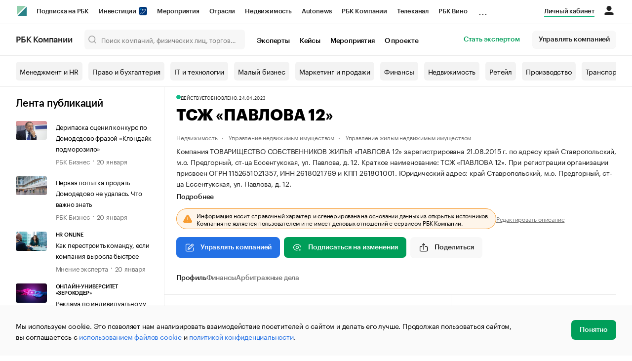

--- FILE ---
content_type: text/html; charset=utf-8
request_url: https://companies.rbc.ru/id/1152651021357-tszh-tszh-pavlova-12/
body_size: 20604
content:
<!doctype html>   <html lang="ru" prefix="og: http://ogp.me/ns#"><head><meta charset="UTF-8"><meta name="viewport" content="width=device-width,minimum-scale=1,maximum-scale=1,initial-scale=1,user-scalable=no"><meta name="msapplication-TileColor" content="#ffffff"><meta name="msapplication-TileImage" content="https://s.rbk.ru/v2_companies_static/assets/img/meta/mstile-144x144.webp"><meta name="msapplication-square70x70logo" content="https://s.rbk.ru/v2_companies_static/assets/img/meta/mstile-70x70.webp"><meta name="msapplication-square150x150logo" content="https://s.rbk.ru/v2_companies_static/assets/img/meta/mstile-150x150.webp"><meta name="msapplication-square310x310logo" content="https://s.rbk.ru/v2_companies_static/assets/img/meta/mstile-310x310.webp"><meta name="msapplication-wide310x150logo" content="https://s.rbk.ru/v2_companies_static/assets/img/meta/mstile-310x150.webp"><meta property="og:url" content="https://companies.rbc.ru/id/1152651021357-tszh-tszh-pavlova-12/"><link rel="shortcut icon" type="image/png" href="https://s.rbk.ru/v2_companies_static/assets/img/meta/favicon.webp"><link rel="apple-touch-icon" sizes="60x60" href="https://s.rbk.ru/v2_companies_static/assets/img/meta/apple-touch-icon-60x60.webp"><link rel="apple-touch-icon" sizes="76x76" href="https://s.rbk.ru/v2_companies_static/assets/img/meta/apple-touch-icon-76x76.webp"><link rel="apple-touch-icon" sizes="120x120" href="https://s.rbk.ru/v2_companies_static/assets/img/meta/apple-touch-icon-120x120.webp"><link rel="apple-touch-icon" sizes="152x152" href="https://s.rbk.ru/v2_companies_static/assets/img/meta/apple-touch-icon-152x152.webp"><link rel="apple-touch-icon" sizes="180x180" href="https://s.rbk.ru/v2_companies_static/assets/img/meta/apple-touch-icon-180x180.webp"><link rel="icon" type="image/png" sizes="192x192" href="https://s.rbk.ru/v2_companies_static/assets/img/meta/android-chrome-192x192.webp"><link rel="icon" type="image/png" sizes="512x512" href="https://s.rbk.ru/v2_companies_static/assets/img/meta/android-chrome-512x512.webp"><link rel="mask-icon" color="#707070" href="https://s.rbk.ru/v2_companies_static/assets/img/meta/safari-pinned-tab.svg"><meta property="twitter:card" content="summary_large_image"><meta property="og:site_name" content="РБК Компании"><meta property="og:locale" content="ru_RU"><meta property="twitter:image" content="https://s.rbk.ru/v2_companies_static/assets/img/meta/rbc-share.webp"><meta property="og:image" content="https://s.rbk.ru/v2_companies_static/assets/img/meta/rbc-share.webp"><meta property="og:image:secure_url" content="https://s.rbk.ru/v2_companies_static/assets/img/meta/rbc-share.webp"><style>@font-face {
  font-weight: 400;
  font-style: normal;
  font-family: 'KazimirText RBC';
  font-display: swap;
  src: url("https://s.rbk.ru/v2_companies_static/assets/fonts/KazimirTextRBC-Regular.woff2") format('woff2'),
    url("https://s.rbk.ru/v2_companies_static/assets/fonts/KazimirTextRBC-Regular.woff") format('woff'),
    url("https://s.rbk.ru/v2_companies_static/assets/fonts/KazimirTextRBC-Regular.ttf") format('ttf');
}
@font-face {
  font-weight: 500;
  font-style: normal;
  font-family: 'KazimirText RBC';
  font-display: swap;
  src: url("https://s.rbk.ru/v2_companies_static/assets/fonts/KazimirTextRBC-Medium.woff2") format('woff2'),
    url("https://s.rbk.ru/v2_companies_static/assets/fonts/KazimirTextRBC-Medium.woff") format('woff'),
    url("https://s.rbk.ru/v2_companies_static/assets/fonts/KazimirTextRBC-Medium.ttf") format('ttf');
}
@font-face {
  font-weight: 400;
  font-style: normal;
  font-family: 'Graphik RBC LC';
  font-display: swap;
  src: url("https://s.rbk.ru/v2_companies_static/assets/fonts/GraphikRBCLC-Regular.woff2") format('woff2'),
    url("https://s.rbk.ru/v2_companies_static/assets/fonts/GraphikRBCLC-Regular.woff") format('woff'),
    url("https://s.rbk.ru/v2_companies_static/assets/fonts/GraphikRBCLC-Regular.ttf") format('ttf');
}
@font-face {
  font-weight: 500;
  font-style: normal;
  font-family: 'Graphik RBC LC';
  font-display: swap;
  src: url("https://s.rbk.ru/v2_companies_static/assets/fonts/GraphikRBCLC-Medium.woff2") format('woff2'),
    url("https://s.rbk.ru/v2_companies_static/assets/fonts/GraphikRBCLC-Medium.woff") format('woff'),
    url("https://s.rbk.ru/v2_companies_static/assets/fonts/GraphikRBCLC-Medium.ttf") format('ttf');
}
@font-face {
  font-weight: 600;
  font-style: normal;
  font-family: 'Graphik RBC LC';
  font-display: swap;
  src: url("https://s.rbk.ru/v2_companies_static/assets/fonts/GraphikRBCLC-Semibold.woff2") format('woff2'),
    url("https://s.rbk.ru/v2_companies_static/assets/fonts/GraphikRBCLC-Semibold.woff") format('woff'),
    url("https://s.rbk.ru/v2_companies_static/assets/fonts/GraphikRBCLC-Semibold.ttf") format('ttf');
}
@font-face {
  font-weight: 700;
  font-style: normal;
  font-family: 'Graphik RBC LC';
  font-display: swap;
  src: url("https://s.rbk.ru/v2_companies_static/assets/fonts/GraphikRBCLC-Bold.woff2") format('woff2'),
    url("https://s.rbk.ru/v2_companies_static/assets/fonts/GraphikRBCLC-Bold.woff") format('woff'),
    url("https://s.rbk.ru/v2_companies_static/assets/fonts/GraphikRBCLC-Bold.ttf") format('ttf');
}
@font-face {
  font-weight: 900;
  font-style: normal;
  font-family: 'Graphik RBC LC';
  font-display: swap;
  src: url("https://s.rbk.ru/v2_companies_static/assets/fonts/GraphikRBCLC-Black.woff2") format('woff2'),
    url("https://s.rbk.ru/v2_companies_static/assets/fonts/GraphikRBCLC-Black.woff") format('woff');
}</style><meta name="og:type" content="website"><title>ТСЖ «ПАВЛОВА 12» — Ессентукская — ОГРН 1152651021357, ИНН 2618021769 — юридический адрес, контакты, телефон, гендиректор | РБК Компании</title><meta property="og:title" content="ТСЖ «ПАВЛОВА 12»"><meta name="description" content="ТСЖ «ПАВЛОВА 12» — Ессентукская — ОГРН 1152651021357, ИНН 2618021769 — контакты, реквизиты, ОКВЭД, генеральный директор на РБК Компании"><meta property="og:description" content="ТСЖ «ПАВЛОВА 12» — Ессентукская — ОГРН 1152651021357, ИНН 2618021769 — контакты, реквизиты, ОКВЭД, генеральный директор на РБК Компании"> <link rel="amphtml" href="https://companies.rbc.ru/amp/ogrn/1152651021357/"><link rel="canonical" href="https://companies.rbc.ru/id/1152651021357-tszh-tszh-pavlova-12/">  <meta name="twitter:card" content="summary_large_image"><meta name="twitter:title" content="ТСЖ «ПАВЛОВА 12» — профиль компании на РБК Компании"><meta name="twitter:description" content="Регистрационные данные, финансовые показатели, арбитраж и торговые марки компании «ТСЖ «ПАВЛОВА 12»»."><meta name="twitter:image" content="https://s.rbk.ru/v2_companies_static/images/company-placeholder.svg"><meta name="twitter:url" content="https://companies.rbc.ru/id/1152651021357-tszh-tszh-pavlova-12/">  <script type="application/ld+json">{
  "@context": "https://schema.org",
  "@type": "BreadcrumbList",
  "itemListElement": [{
    "@type": "ListItem",
    "position": 1,
    "name": "✅РБК Компании",
    "item": {
      "@type": "WebPage",
      "@id": "https://companies.rbc.ru/#webpage",
      "url": "https://companies.rbc.ru/"
    }
  }, {
    "@type": "ListItem",
    "position": 2,
    "name": "✅Поиск по ОКВЭД",
    "item": {
      "@type": "WebPage",
      "@id": "https://companies.rbc.ru/okved/#webpage",
      "url": "https://companies.rbc.ru/okved/"
    }
  }]
}</script><script type="application/ld+json">{
  "@context": "https://schema.org",
  "@type": "Corporation",
  "name": "ТСЖ «ПАВЛОВА 12»",
  "alternateName": "ТОВАРИЩЕСТВО СОБСТВЕННИКОВ ЖИЛЬЯ \u0022ПАВЛОВА 12\u0022",
  "url": "https://companies.rbc.ru/id/1152651021357-tszh-tszh-pavlova-12/",
  "logo": "https://s.rbk.ru/v2_companies_static/images/company-placeholder.svg",
  "foundingDate": "2015-08-21",
  "identifier": {
    "@type": "PropertyValue",
    "name": "ОГРН",
    "value": "1152651021357"
  },
  "taxID": "2618021769",
  "address": {
    "@type": "PostalAddress",
    "streetAddress": "край Ставропольский, м.о. Предгорный, ст\u002Dца Ессентукская, ул. Павлова, д. 12",
    "postalCode": "357350",
    "addressCountry": "RU"
  },
  
  
  
  "employee": {
    "@type": "Person",
    "name": "Морозов Виталий Николаевич",
    "jobTitle": "Председатель Правления"
  },
  
  "knowsAbout": [
    "Управление эксплуатацией жилого фонда за вознаграждение или на договорной основе"
    
  ]
}</script><script>var _tmr = window._tmr || (window._tmr = []);
_tmr.push({id: "3624869", type: "pageView", start: (new Date()).getTime()});
(function (d, w, id) {
  if (d.getElementById(id)) return;
  var ts = d.createElement("script");
  ts.type = "text/javascript";
  ts.async = true;
  ts.id = id;
  ts.src = "https://top-fwz1.mail.ru/js/code.js";
  var f = function () {
    var s = d.getElementsByTagName("script")[0];
    s.parentNode.insertBefore(ts, s);
  };
  if (w.opera == "[object Opera]") {
    d.addEventListener("DOMContentLoaded", f, false);
  } else {
    f();
  }
})(document, window, "tmr-code");</script><noscript><div><img src="https://top-fwz1.mail.ru/counter?id=3624869;js=na" style="position:absolute;left:-9999px;" alt="Top.Mail.Ru"></div></noscript><script>(function(m,e,t,r,i,k,a){m[i]=m[i]||function()
{(m[i].a=m[i].a||[]).push(arguments)}
;
m[i].l=1*new Date();k=e.createElement(t),a=e.getElementsByTagName(t)[0],k.async=1,k.src=r,a.parentNode.insertBefore(k,a)})
(window, document, "script", "https://mc.yandex.ru/metrika/tag.js", "ym");
ym(64895833, "init",
{ clickmap:true, trackLinks:true, accurateTrackBounce:true, webvisor:true, ecommerce:"dataLayer" }
);</script><noscript><div><img src="https://mc.yandex.ru/watch/64895833" style="position:absolute; left:-9999px;" alt=""></div></noscript><script>(function(e, x, pe, r, i, me, nt){
  e[i]=e[i]||function(){(e[i].a=e[i].a||[]).push(arguments)},
  me=x.createElement(pe),me.async=1,me.src=r,
  nt=x.getElementsByTagName(pe)[0],
  me.addEventListener('error',function(){
    function cb(t){t=t[t.length-1],'function'==typeof t&&t({flags:{}})};
    Array.isArray(e[i].a)&&e[i].a.forEach(cb);
    e[i]=function(){cb(arguments)}
  }),
  nt.parentNode.insertBefore(me,nt)
})
(window, document, 'script', 'https://abt.s3.yandex.net/expjs/latest/exp.js', 'ymab');
ymab('metrika.64895833', 'init');</script><script src="https://yandex.ru/ads/system/context.js" async></script><script>window.yaContextCb = window.yaContextCb</script><script>(function(win, doc, cb){
(win[cb] = win[cb] || []).push(function() {
try {
tnsCounterRbc_ru = new TNS.TnsCounter({
'account':'rbc_ru',
'tmsec': 'rbc_companies'
});
} catch(e){}
});
var tnsscript = doc.createElement('script');
tnsscript.type = 'text/javascript';
tnsscript.async = true;
tnsscript.src = ('https:' == doc.location.protocol ? 'https:' : 'http:') +
'//www.tns-counter.ru/tcounter.js';
var s = doc.getElementsByTagName('script')[0];
s.parentNode.insertBefore(tnsscript, s);
})(window, this.document,'tnscounter_callback');</script><noscript><img src="//www.tns-counter.ru/V13a****rbc_ru/ru/UTF-8/tmsec=rbc_companies/" width="0" height="0" alt=""></noscript><script src="https://www.googletagmanager.com/gtag/js?id=UA-8487723-22"></script><script>window.dataLayer = window.dataLayer || [];
function gtag(){dataLayer.push(arguments);}
gtag('js', new Date());
gtag('config', 'UA-8487723-22');
ga('create', 'UA-8487723-22', 'auto');</script><script id="login-url-data" type="application/json">"https://id.rbc.ru/?landing=rbccompanies\u0026project=rbccompanies"</script> <script id="static-url" type="application/json">"https://s.rbk.ru/v2_companies_static/"</script>                    <meta name="robots" content="index, follow"> <script id="company-images-json" type="application/json">[]</script> <script id="company-trademarks-data" type="application/json">[]</script> <script id="company-inn-data" type="application/json">"2618021769"</script> <script id="company-ogrn-data" type="application/json">"1152651021357"</script>  <script id="is-company-verified" type="application/json">false</script> <div class="info-card__icon-background"></div><div class="info-card__icon"><span class="tooltip-toggle" data-toggle="tooltip" data-placement="right" title="Эта компания не имеет представителя"><span class="icon icon__warning"></span></span></div><script defer="defer" src="https://s.rbk.ru/v2_companies_static/assets/js/common.9908c99919b29899834f.js"></script><script defer="defer" src="https://s.rbk.ru/v2_companies_static/assets/js/app.a121c60ae8bacc8a4594.js"></script><script defer="defer" src="https://s.rbk.ru/v2_companies_static/assets/js/widgets.1dcd37363cd9f3a74e23.js"></script><link href="https://s.rbk.ru/v2_companies_static/assets/css/app.b58705f56f8dc90c8bbe.css" rel="stylesheet"><link href="https://s.rbk.ru/v2_companies_static/assets/css/widgets.b58705f56f8dc90c8bbe.css" rel="stylesheet"></head><body data-page-name="company_detail">     <div class="topline__padder"></div><div class="topline__wrapper" data-analytics-sticky-top="true"><div class="topline l-window js-topline js-filter-lock-block"><div class="topline__inner l-row"><div class="topline__left js-topline-left"><span class="topline__logo-block"><a class="topline__logo" href="https://rbc.ru" aria-label="РБК" style="background-image: url('https://s.rbk.ru/v10_rbcnews_static/common/current/images/logo.svg')"></a><a class="topline__title" href="https://companies.rbc.ru/">РБК Компании</a></span><a class="topline__project-logo js-topline-logo" href="/">Autonews</a><div class="topline__projects-wrap js-topline-first"><div class="topline__items-container js-topline-dropdown-container"><div class="topline__projects"><div class="topline__item-block js-topline-item"><a class="topline__item js-yandex-counter" href="https://pro.rbc.ru/?from=topline_main" data-yandex-name="from_topline" data-yandex-params="{url: &quot;https://pro.rbc.ru/?from=topline_main&quot;}">Подписка на РБК </div><div class="topline__item-block js-topline-item"><a class="topline__item js-yandex-counter" href="https://www.rbc.ru/quote?utm_source=topline" data-yandex-name="from_topline" data-yandex-params="{url: &quot;https://www.rbc.ru/quote?utm_source=topline&quot;}">Инвестиции <span class="topline__item__image-block"><img class="topline__item__image" src="https://s0.rbk.ru/v6_top_pics/media/img/5/64/347271065287645.svg" alt=""></span></a></div><div class="topline__item-block js-topline-item"><a class="topline__item js-yandex-counter" href="https://events.rbc.ru/?utm_source=topline" data-yandex-name="from_topline" data-yandex-params="{url: &quot;https://events.rbc.ru/?utm_source=topline&quot;}">Мероприятия </div><div class="topline__item-block js-topline-item"><a class="topline__item js-yandex-counter" href="https://www.rbc.ru/industries?utm_source=topline" data-yandex-name="from_topline" data-yandex-params="{url: &quot;https://www.rbc.ru/industries?utm_source=topline&quot;}">Отрасли </div><div class="topline__item-block js-topline-item"><a class="topline__item js-yandex-counter" href="https://realty.rbc.ru/?utm_source=topline" data-yandex-name="from_topline" data-yandex-params="{url: &quot;https://realty.rbc.ru/?utm_source=topline&quot;}">Недвижимость </div><div class="topline__item-block js-topline-item"><a class="topline__item js-yandex-counter" href="https://www.autonews.ru/?utm_source=topline" data-yandex-name="from_topline" data-yandex-params="{url: &quot;https://www.autonews.ru/?utm_source=topline&quot;}">Autonews </div><div class="topline__item-block js-topline-item"><a class="topline__item js-yandex-counter" href="https://companies.rbc.ru/?utm_source=topline" data-yandex-name="from_topline" data-yandex-params="{url: &quot;https://companies.rbc.ru/?utm_source=topline&quot;}">РБК Компании </div><div class="topline__item-block js-topline-item"><a class="topline__item js-yandex-counter" href="https://tv.rbc.ru/?utm_source=topline" data-yandex-name="from_topline" data-yandex-params="{url: &quot;https://tv.rbc.ru/?utm_source=topline&quot;}">Телеканал </div><div class="topline__item-block js-topline-item"><a class="topline__item js-yandex-counter" href="https://www.rbc.ru/wine?utm_source=rbc&amp;utm_medium=menu" data-yandex-name="from_topline" data-yandex-params="{url: &quot;https://www.rbc.ru/wine?utm_source=rbc&amp;utm_medium=menu&quot;}">РБК Вино </div><div class="topline__item-block js-topline-item"><a class="topline__item js-yandex-counter" href="https://sportrbc.ru/?utm_source=topline" data-yandex-name="from_topline" data-yandex-params="{url: &quot;https://sportrbc.ru/?utm_source=topline&quot;}">Спорт </div><div class="topline__item-block js-topline-item"><a class="topline__item js-yandex-counter" href="https://www.rbc.ru/story/education?from=topline_menu" data-yandex-name="from_topline" data-yandex-params="{url: &quot;https://www.rbc.ru/story/education?from=topline_menu&quot;}">РБК Образование </div><div class="topline__item-block js-topline-item"><a class="topline__item js-yandex-counter" href="https://www.rbc.ru/life?utm_source=topline" data-yandex-name="from_topline" data-yandex-params="{url: &quot;https://www.rbc.ru/life?utm_source=topline&quot;}">РБК Life </div><div class="topline__item-block js-topline-item"><a class="topline__item js-yandex-counter" href="https://trends.rbc.ru/trends/?utm_source=topline" data-yandex-name="from_topline" data-yandex-params="{url: &quot;https://trends.rbc.ru/trends/?utm_source=topline&quot;}">Тренды </div><div class="topline__item-block js-topline-item"><a class="topline__item js-yandex-counter" href="https://style.rbc.ru/visionaries/?utm_source=rbc_topline" data-yandex-name="from_topline" data-yandex-params="{url: &quot;https://style.rbc.ru/visionaries/?utm_source=rbc_topline&quot;}">Визионеры </div><div class="topline__item-block js-topline-item"><a class="topline__item js-yandex-counter" href="https://www.rbc.ru/national" data-yandex-name="from_topline" data-yandex-params="{url: &quot;https://www.rbc.ru/national&quot;}">Национальные проекты </div><div class="topline__item-block js-topline-item"><a class="topline__item js-yandex-counter" href="https://www.rbc.ru/gorod/?utm_source=topline" data-yandex-name="from_topline" data-yandex-params="{url: &quot;https://www.rbc.ru/gorod/?utm_source=topline&quot;}">Город </div><div class="topline__item-block js-topline-item"><a class="topline__item js-yandex-counter" href="https://style.rbc.ru/?utm_source=topline" data-yandex-name="from_topline" data-yandex-params="{url: &quot;https://style.rbc.ru/?utm_source=topline&quot;}">Стиль </div><div class="topline__item-block js-topline-item"><a class="topline__item js-yandex-counter" href="https://www.rbc.ru/crypto/?utm_source=topline" data-yandex-name="from_topline" data-yandex-params="{url: &quot;https://www.rbc.ru/crypto/?utm_source=topline&quot;}">Крипто </div><div class="topline__item-block js-topline-item"><a class="topline__item js-yandex-counter" href="https://spb.plus.rbc.ru/?utm_source=topline" data-yandex-name="from_topline" data-yandex-params="{url: &quot;https://spb.plus.rbc.ru/?utm_source=topline&quot;}">РБК Бизнес-среда </div><div class="topline__item-block js-topline-item"><a class="topline__item js-yandex-counter" href="https://www.rbc.ru/dc/?utm_source=topline" data-yandex-name="from_topline" data-yandex-params="{url: &quot;https://www.rbc.ru/dc/?utm_source=topline&quot;}">Дискуссионный клуб </div><div class="topline__item-block js-topline-item"><a class="topline__item js-yandex-counter" href="https://marketing.rbc.ru/?utm_source=topline" data-yandex-name="from_topline" data-yandex-params="{url: &quot;https://marketing.rbc.ru/?utm_source=topline&quot;}">Исследования </div><div class="topline__item-block js-topline-item"><a class="topline__item js-yandex-counter" href="https://ratings.ru/?utm_source=topline" data-yandex-name="from_topline" data-yandex-params="{url: &quot;https://ratings.ru/?utm_source=topline&quot;}">Кредитные рейтинги </div><div class="topline__item-block js-topline-item"><a class="topline__item js-yandex-counter" href="https://biztorg.ru/?utm_source=topline" data-yandex-name="from_topline" data-yandex-params="{url: &quot;https://biztorg.ru/?utm_source=topline&quot;}">Франшизы </div><div class="topline__item-block js-topline-item"><a class="topline__item js-yandex-counter" href="https://www.rbc.ru/newspaper/?utm_source=topline" data-yandex-name="from_topline" data-yandex-params="{url: &quot;https://www.rbc.ru/newspaper/?utm_source=topline&quot;}">Газета </div><div class="topline__item-block js-topline-item"><a class="topline__item js-yandex-counter" href="https://spbspecials.rbc.ru/?utm_source=topline" data-yandex-name="from_topline" data-yandex-params="{url: &quot;https://spbspecials.rbc.ru/?utm_source=topline&quot;}">Спецпроекты СПб </div><div class="topline__item-block js-topline-item"><a class="topline__item js-yandex-counter" href="https://spb-bc.rbc.ru/?utm_source=topline" data-yandex-name="from_topline" data-yandex-params="{url: &quot;https://spb-bc.rbc.ru/?utm_source=topline&quot;}">Конференции СПб </div><div class="topline__item-block js-topline-item"><a class="topline__item js-yandex-counter" href="https://specialists.ru/?utm_source=topline" data-yandex-name="from_topline" data-yandex-params="{url: &quot;https://specialists.ru/?utm_source=topline&quot;}">Спецпроекты </div><div class="topline__item-block js-topline-item"><a class="topline__item js-yandex-counter" href="https://corp.rescore.online/?utm_source=topline" data-yandex-name="from_topline" data-yandex-params="{url: &quot;https://corp.rescore.online/?utm_source=topline&quot;}">Проверка контрагентов </div><div class="topline__item-block js-topline-item"><a class="topline__item js-yandex-counter" href="https://esg-index.rbc.ru/" data-yandex-name="from_topline" data-yandex-params="{url: &quot;https://esg-index.rbc.ru/&quot;}">ESG-индекс </div><div class="topline__item-block js-topline-item"><a class="topline__item js-yandex-counter" href="https://www.rbc.ru/rubric/politics?utm_source=topline" data-yandex-name="from_topline" data-yandex-params="{url: &quot;https://www.rbc.ru/rubric/politics?utm_source=topline&quot;}">Политика </div><div class="topline__item-block js-topline-item"><a class="topline__item js-yandex-counter" href="https://www.rbc.ru/rubric/economics?utm_source=topline" data-yandex-name="from_topline" data-yandex-params="{url: &quot;https://www.rbc.ru/rubric/economics?utm_source=topline&quot;}">Экономика </div><div class="topline__item-block js-topline-item"><a class="topline__item js-yandex-counter" href="https://www.rbc.ru/rubric/business?utm_source=topline" data-yandex-name="from_topline" data-yandex-params="{url: &quot;https://www.rbc.ru/rubric/business?utm_source=topline&quot;}">Бизнес </div><div class="topline__item-block js-topline-item"><a class="topline__item js-yandex-counter" href="https://www.rbc.ru/rubric/technology_and_media?utm_source=topline" data-yandex-name="from_topline" data-yandex-params="{url: &quot;https://www.rbc.ru/rubric/technology_and_media?utm_source=topline&quot;}">Технологии и медиа </div><div class="topline__item-block js-topline-item"><a class="topline__item js-yandex-counter" href="https://www.rbc.ru/rubric/finances?utm_source=topline" data-yandex-name="from_topline" data-yandex-params="{url: &quot;https://www.rbc.ru/rubric/finances?utm_source=topline&quot;}">Финансы </div><div class="topline__item-block js-topline-item"><a class="topline__item js-yandex-counter" href="https://cash.rbc.ru/?utm_source=topline" data-yandex-name="from_topline" data-yandex-params="{url: &quot;https://cash.rbc.ru/?utm_source=topline&quot;}">Рынок наличной валюты </div></div></div><div class="topline__more"><div class="topline__dropdown"><a class="topline__dropdown__handle js-topline-dropdown" href="">...</a><div class="topline__dropdown__list js-topline-dropdown-list"><div class="topline__dropdown__list__inner js-topline-dropdown-list-inner"></div></div></div></div></div></div><div class="topline__right"><a class="topline__item topline__popup__submenu-item" href="https://companies.rbc.ru/cabinet/" rel="nofollow" data-analytics-category="personal_cabinet" data-analytics-click-event="personal_cabinet"><span class="topline__item_special-inner">Личный кабинет</span></a><div class="topline__menu"><div class="topline__menu__open js-topline-menu js-yandex-counter" data-yandex-name="click_hamburger"><span></span><span></span><span></span></div><div class="topline__menu__close js-topline-menu-close"><span></span><span></span></div></div><div class="topline__auth js-topline-profile-container" data-auth-origin="https://auth.rbc.ru/"><span class="topline__auth__link js-topline-profile-link"></span><div class="topline__auth-profile"><div class="topline__auth-profile-inner" id="auth-menu-anonymous"><div class="topline__auth-profile-section"><a class="topline__auth-profile-link js-paywall-login" href="https://id.rbc.ru/?landing=rbccompanies&amp;project=rbccompanies" rel="nofollow">Войти / Создать аккаунт</a></div><div class="topline__auth-profile-section"><a class="topline__auth-profile-link" href="/business-growth/">Поделиться новостью на РБК</a><a class="topline__auth-profile-link" href="/request/">Получить пробный доступ</a><a class="topline__auth-profile-link" href="/experts/about/">Стать экспертом</a></div></div><div class="js-topline-profile-menu topline__auth-profile-inner" id="auth-menu-logged-in" data-name="main"><div class="topline__auth-profile-section"><div class="js-topline-profile-wrap"><div class="js-topline-profile-menu-link topline__auth__profile__name" data-name="profile"><span class="topline__auth__profile__data js-topline-profile-data">Профиль</span></div></div></div><div class="topline__auth-profile-section"><a class="topline__auth-profile-link" href="/cabinet/">Мои компании и ИП</a><a class="topline__auth-profile-link" href="/cabinet/verification/companies/search/">Добавить компанию</a><a class="topline__auth-profile-link" href="/cabinet/verification/individuals/search/">Добавить ИП</a><a class="topline__auth-profile-link" href="/help/publications-guide/">Как подготовить публикацию</a><a class="topline__auth-profile-link" href="/help/experts/">Гайд для экспертов</a></div><div class="topline__auth-profile-section"><a class="topline__auth-profile-link" href="/business-growth/">Поделиться новостью на РБК</a><a class="topline__auth-profile-link" href="/request/">Получить пробный доступ</a><a class="topline__auth-profile-link" href="/experts/about/">Стать экспертом</a><a class="topline__auth-profile-link" href="/business-group/">Создать профиль ГК</a></div><div class="topline__auth-profile-section"><a class="topline__auth-profile-link" href="/about/">О проекте</a><a class="topline__auth-profile-link" href="/rules/">Правила сервиса</a><a class="topline__auth-profile-link" href="/feedback/">Написать в поддержку</a><a class="topline__auth-profile-link" href="/cabinet/logout/" rel="nofollow">Выход</a></div></div><div class="js-topline-profile-menu topline__auth-profile-inner" data-name="profile"><div class="topline__auth-profile-section"><div class="js-topline-profile-wrap"><div class="js-topline-profile-menu-link topline__auth__profile__name topline__auth__profile__name_sub" data-name="main"><span class="js-topline-profile-data">Профиль</span></div></div></div><div class="topline__auth-profile-section"><a class="topline__auth-profile-link" href="https://auth.rbc.ru/profile/settings/?back_uri=https%3A%2F%2Fcompanies.rbc.ru%2Fid%2F1217700137940-obschestvo-s-ogranichennoj-otvetstvennostyu-mos-opt-torg%2F&amp;redirect_uri=https%3A%2F%2Fcompanies.rbc.ru%2Fid%2F1217700137940-obschestvo-s-ogranichennoj-otvetstvennostyu-mos-opt-torg%2F" rel="nofollow">Настройки</a><a class="topline__auth-profile-link" href="https://pro.rbc.ru/profile?from=top_button" rel="nofollow">Подписка РБК Pro</a></div></div></div></div></div></div><div class="topline__popup js-topline-popup"><div class="topline__popup__inner js-topline-open-popup-content active"><div class="topline__popup__main-nav"><div class="topline__popup__menu__item topline__popup__menu__item_auth_no" id="mobile-auth-menu-anonymous" style="display: none;"><a class="topline__popup__main-link topline__popup__menu__data js-topline-profile-data js-paywall-login" href="https://id.rbc.ru/?landing=rbccompanies&amp;project=rbccompanies">Войти / Создать аккаунт</a></div><div class="topline__popup__menu__item topline__popup__menu__item_auth" id="mobile-auth-menu-logged-in" style="display: none;"><a class="topline__popup__main-link topline__popup__menu__data js-topline-profile-data js-topline-open-popup-link" href="https://auth.rbc.ru/profile/settings/?back_uri=https%3A%2F%2Fcompanies.rbc.ru%2Fid%2F1217700137940-obschestvo-s-ogranichennoj-otvetstvennostyu-mos-opt-torg%2F&amp;redirect_uri=https%3A%2F%2Fcompanies.rbc.ru%2Fid%2F1217700137940-obschestvo-s-ogranichennoj-otvetstvennostyu-mos-opt-torg%2F" data-content="auth">Профиль</a></div></div><div class="topline__popup__main-nav"><div class="topline__popup__submenu topline__popup__flex"><div class="topline__popup__submenu__wrap"><a class="topline__popup__submenu-item" href="https://companies.rbc.ru/business-growth/" rel="nofollow">Поделиться новостью на РБК</a></div><div class="topline__popup__submenu__wrap"><a class="topline__popup__submenu-item" href="https://companies.rbc.ru/about/">О проекте</a></div><div class="topline__popup__submenu__wrap"><a class="topline__popup__submenu-item" href="https://companies.rbc.ru/experts/about/">Эксперты</a></div><div class="topline__popup__submenu__wrap"><a class="topline__popup__submenu-item" href="https://companies.rbc.ru/cabinet/" rel="nofollow">Мои компании и ИП</a></div><div class="topline__popup__submenu__wrap"><a class="topline__popup__submenu-item js-topline-menu-close" href="https://companies.rbc.ru/request/">Получить пробный доступ</a></div></div></div><div class="topline__popup__submenu topline__popup__flex"><div class="topline__popup__submenu__wrap"><a class="topline__popup__submenu-item js-yandex-counter" href="https://tv.rbc.ru/?utm_source=topline" data-yandex-name="click_hamburger" data-yandex-params="{url: &quot;https://tv.rbc.ru/?utm_source=topline&quot;}">Телеканал</a></div><div class="topline__popup__submenu__wrap"><a class="topline__popup__submenu-item js-yandex-counter" href="https://www.rbc.ru/newspaper/?utm_source=topline" data-yandex-name="click_hamburger" data-yandex-params="{url: &quot;https://www.rbc.ru/newspaper/?utm_source=topline&quot;}">Газета</a></div><div class="topline__popup__submenu__wrap"><a class="topline__popup__submenu-item js-yandex-counter" href="https://trends.rbc.ru/trends/?utm_source=topline" data-yandex-name="click_hamburger" data-yandex-params="{url: &quot;https://trends.rbc.ru/trends/?utm_source=topline&quot;}">Тренды</a></div><div class="topline__popup__submenu__wrap"><a class="topline__popup__submenu-item js-yandex-counter" href="https://plus.rbc.ru/?utm_source=topline" data-yandex-name="click_hamburger" data-yandex-params="{url: &quot;https://plus.rbc.ru/?utm_source=topline&quot;}">РБК+</a></div><div class="topline__popup__submenu__wrap"><a class="topline__popup__submenu-item js-yandex-counter" href="https://pro.rbc.ru/" data-yandex-name="click_hamburger" data-yandex-params="{url: &quot;https://pro.rbc.ru/&quot;}">Pro</a></div><div class="topline__popup__submenu__wrap"><a class="topline__popup__submenu-item js-yandex-counter" href="https://quote.rbc.ru/?utm_source=topline" data-yandex-name="click_hamburger" data-yandex-params="{url: &quot;https://quote.rbc.ru/?utm_source=topline&quot;}">Инвестиции</a></div><div class="topline__popup__submenu__wrap"><a class="topline__popup__submenu-item js-yandex-counter" href="https://www.autonews.ru/?utm_source=topline" data-yandex-name="click_hamburger" data-yandex-params="{url: &quot;https://www.autonews.ru/?utm_source=topline&quot;}">Авто</a></div><div class="topline__popup__submenu__wrap"><a class="topline__popup__submenu-item js-yandex-counter" href="https://sportrbc.ru/?utm_source=topline" data-yandex-name="click_hamburger" data-yandex-params="{url: &quot;https://sportrbc.ru/?utm_source=topline&quot;}">Спорт</a></div><div class="topline__popup__submenu__wrap"><a class="topline__popup__submenu-item js-yandex-counter" href="https://realty.rbc.ru/?utm_source=topline" data-yandex-name="click_hamburger" data-yandex-params="{url: &quot;https://realty.rbc.ru/?utm_source=topline&quot;}">Недвижимость</a></div><div class="topline__popup__submenu__wrap"><a class="topline__popup__submenu-item js-yandex-counter" href="https://style.rbc.ru/?utm_source=topline" data-yandex-name="click_hamburger" data-yandex-params="{url: &quot;https://style.rbc.ru/?utm_source=topline&quot;}">Стиль</a></div><div class="topline__popup__submenu__wrap"><a class="topline__popup__submenu-item js-yandex-counter" href="https://www.rbc.ru/national" data-yandex-name="click_hamburger" data-yandex-params="{url: &quot;https://www.rbc.ru/national&quot;}">Национальные проекты</a></div><div class="topline__popup__submenu__wrap"><a class="topline__popup__submenu-item js-yandex-counter" href="https://www.rbc.ru/crypto/?utm_source=topline" data-yandex-name="click_hamburger" data-yandex-params="{url: &quot;https://www.rbc.ru/crypto/?utm_source=topline&quot;}">Крипто</a></div><div class="topline__popup__submenu__wrap"><a class="topline__popup__submenu-item js-yandex-counter" href="https://marketing.rbc.ru/?utm_source=topline" data-yandex-name="click_hamburger" data-yandex-params="{url: &quot;https://marketing.rbc.ru/?utm_source=topline&quot;}">Исследования</a></div><div class="topline__popup__submenu__wrap"><a class="topline__popup__submenu-item js-yandex-counter" href="https://ratings.ru/?utm_source=topline" data-yandex-name="click_hamburger" data-yandex-params="{url: &quot;https://ratings.ru/?utm_source=topline&quot;}">Кредитные рейтинги</a></div><div class="topline__popup__submenu__wrap"><a class="topline__popup__submenu-item js-yandex-counter" href="https://bc.rbc.ru/?utm_source=topline" data-yandex-name="click_hamburger" data-yandex-params="{url: &quot;https://bc.rbc.ru/?utm_source=topline&quot;}">Конференции</a></div><div class="topline__popup__submenu__wrap"><a class="topline__popup__submenu-item js-yandex-counter" href="https://www.rbc.ru/magazine/?utm_source=topline" data-yandex-name="click_hamburger" data-yandex-params="{url: &quot;https://www.rbc.ru/magazine/?utm_source=topline&quot;}">Журнал</a></div><div class="topline__popup__submenu__wrap"><a class="topline__popup__submenu-item js-yandex-counter" href="https://rescore.online/?utm_source=topline" data-yandex-name="click_hamburger" data-yandex-params="{url: &quot;https://rescore.online/?utm_source=topline&quot;}">Проверка контрагентов</a></div><div class="topline__popup__submenu__wrap"><a class="topline__popup__submenu-item js-yandex-counter" href="https://style.rbc.ru/health/?utm_source=rbc&amp;utm_medium=topline&amp;utm_campaign=health_button" data-yandex-name="topline_2"><span class="topline__item_special-inner">Здоровье</span></a></div><div class="topline__popup__submenu__wrap"><a class="topline__popup__submenu-item js-yandex-counter" href="https://www.rbc.ru/trends/industry/?utm_source=topline" data-yandex-name="topline_1"><span class="topline__item_special-inner">Индустрия 4.0</span></a></div></div></div><div class="topline__popup__inner js-topline-open-popup-content search"><div class="topline__popup__back js-topline-back">Главное меню</div><div class="topline__popup__search"><form class="topline__popup__search__form" action="https://realty.rbc.ru/search/"><input type="hidden" name="project" value="realty"><input class="topline__popup__search__button" type="submit" value="Найти"><div class="topline__popup__search__text"><div class="topline__popup__search__input-wrap"><input class="topline__popup__search__input js-search-input" name="query" autocomplete="off" value="" placeholder="Поиск по сайту"></div></div></form></div></div><div class="topline__popup__inner js-topline-open-popup-content auth"><div class="topline__popup__back js-topline-back">Главное меню</div><div class="topline__popup__inner-auth"><div class="topline__popup__item"><a class="topline__popup__link" href="https://auth.rbc.ru/profile/settings/?back_uri=https%3A%2F%2Fcompanies.rbc.ru%2Fid%2F1217700137940-obschestvo-s-ogranichennoj-otvetstvennostyu-mos-opt-torg%2F&amp;redirect_uri=https%3A%2F%2Fcompanies.rbc.ru%2Fid%2F1217700137940-obschestvo-s-ogranichennoj-otvetstvennostyu-mos-opt-torg%2F" rel="nofollow">Настройки</a></div><div class="topline__popup__item topline__popup__logined"><a class="topline__popup__link" href="https://pro.rbc.ru/profile?from=top_button" rel="nofollow">Подписка на РБК Pro</a></div><div class="topline__popup__item"><a class="topline__popup__link" href="/cabinet/logout/" rel="nofollow">Выход</a></div></div></div></div></div></div><div class="topbar__padder"></div><header class="topbar" data-analytics-sticky-top="true"> <div class="topbar__inner"><a class="topbar__brand" href="/">РБК Компании</a><div class="topbar__search"><div class="search-input-root topbar__form" style="flex: 1;"><span class="skeleton-box w-full h-[40px]"></span></div>   </div><nav class="topbar__nav"><a class="topbar__nav-link" href="/experts/">Эксперты</a><a class="topbar__nav-link" href="/cases/">Кейсы</a><a class="topbar__nav-link" href="/events/">Мероприятия</a><a class="topbar__nav-link" href="/about/">О проекте</a></nav><div class="topbar__links"><a class="btn btn--sm btn--transparent text-green-600 mr-[12px]" href="/experts/about/">Стать экспертом</a><a class="btn btn--sm btn--gray pl-[16px]" href="/request/">Управлять компанией</a></div></div></header><div class="tag-carousel__padder max-w-[var(--content-max-width)] m-auto"></div><div class="tag-carousel"> <div class="tag-carousel__inner"><div class="carousel w-full flex" id="carousel_62fdde559"><div class="carousel__arrow carousel__arrow--prev"><span class="icon icon__left-arrow--white"></span></div><div class="swiper" data-swiper-config="{&quot;spaceBetween&quot;:12,&quot;slidesPerView&quot;:&quot;auto&quot;,&quot;breakpoints&quot;:{&quot;940&quot;:{&quot;slidesPerGroup&quot;:2}},&quot;navigation&quot;:{&quot;prevEl&quot;:&quot;#carousel_62fdde559 .carousel__arrow.carousel__arrow--prev&quot;,&quot;nextEl&quot;:&quot;#carousel_62fdde559 .carousel__arrow.carousel__arrow--next&quot;}}"><div class="swiper-wrapper"><div class="swiper-slide bg-gray-400 w-auto p-[8px] rounded-[6px]"><a href="/news/?category_filter=menedzhment-hr">Менеджмент и HR</a></div><div class="swiper-slide bg-gray-400 w-auto p-[8px] rounded-[6px]"><a href="/news/?category_filter=pravo-buhgalteriya">Право и бухгалтерия</a></div><div class="swiper-slide bg-gray-400 w-auto p-[8px] rounded-[6px]"><a href="/news/?category_filter=it-tehnologii">IT и технологии</a></div><div class="swiper-slide bg-gray-400 w-auto p-[8px] rounded-[6px]"><a href="/news/?category_filter=malyij-biznes">Малый бизнес</a></div><div class="swiper-slide bg-gray-400 w-auto p-[8px] rounded-[6px]"><a href="/news/?category_filter=marketing-prodazhi">Маркетинг и продажи</a></div><div class="swiper-slide bg-gray-400 w-auto p-[8px] rounded-[6px]"><a href="/news/?category_filter=finansyi">Финансы</a></div><div class="swiper-slide bg-gray-400 w-auto p-[8px] rounded-[6px]"><a href="/news/?category_filter=nedvizhimost">Недвижимость</a></div><div class="swiper-slide bg-gray-400 w-auto p-[8px] rounded-[6px]"><a href="/news/?category_filter=retejl">Ретейл</a></div><div class="swiper-slide bg-gray-400 w-auto p-[8px] rounded-[6px]"><a href="/news/?category_filter=proizvodstvo">Производство</a></div><div class="swiper-slide bg-gray-400 w-auto p-[8px] rounded-[6px]"><a href="/news/?category_filter=transport">Транспорт</a></div><div class="swiper-slide bg-gray-400 w-auto p-[8px] rounded-[6px]"><a href="/news/?category_filter=obrazovanie-razvitie">Образование и развитие</a></div><div class="swiper-slide bg-gray-400 w-auto p-[8px] rounded-[6px]"><a href="/news/?category_filter=krasota-zdorove">Красота и здоровье</a></div><div class="swiper-slide bg-gray-400 w-auto p-[8px] rounded-[6px]"><a href="/news/?category_filter=otdyih-dosug">Отдых и досуг</a></div><div class="swiper-slide bg-gray-400 w-auto p-[8px] rounded-[6px]"><a href="/news/?category_filter=obschestvo">Общество</a></div></div></div><div class="carousel__arrow carousel__arrow--next"><span class="icon icon__right-arrow--white"></span></div></div></div></div>       <div class="base-layout"><aside class="base-layout__sidebar"><div class="base-layout__sidebar-content">    <div class="news-feed"><div class="home-heading"><a class="home__title home__title--sm" href="/news/">Лента публикаций</a><a class="home-heading__link no-mobile--hidden" href="/news/">Все</a></div><div class="news-feed-container "><div class="">   <div class="companies-news-card companies-news-card--horizontal"><a class="companies-news-card__logo" href="https://www.rbc.ru/business/20/01/2026/696fcaa09a79477e1c340e9e" rel="noopener noreferer"><img class="companies-news-card__img" src="https://s0.rbk.ru/v6_top_pics/resized/100xH/media/img/6/60/347689343654606.jpeg" alt="Дерипаска оценил конкурс по Домодедово фразой «Клондайк подморозило»" loading="lazy"></a><div class="companies-news-card__body"><a class="companies-news-card__title" href="https://www.rbc.ru/business/20/01/2026/696fcaa09a79477e1c340e9e" rel="noopener noreferer">Дерипаска оценил конкурс по Домодедово фразой «Клондайк подморозило»</a><div class="companies-news-card__footer"><span>РБК Бизнес</span><span>20&nbsp;января</span></div></div></div>      <div class="companies-news-card companies-news-card--horizontal"><a class="companies-news-card__logo" href="https://www.rbc.ru/business/20/01/2026/696fb3039a79475ef60400d9" rel="noopener noreferer"><img class="companies-news-card__img" src="https://s0.rbk.ru/v6_top_pics/resized/100xH/media/img/3/06/347689283924063.jpeg" alt="Первая попытка продать Домодедово не удалась. Что важно знать" loading="lazy"></a><div class="companies-news-card__body"><a class="companies-news-card__title" href="https://www.rbc.ru/business/20/01/2026/696fb3039a79475ef60400d9" rel="noopener noreferer">Первая попытка продать Домодедово не удалась. Что важно знать</a><div class="companies-news-card__footer"><span>РБК Бизнес</span><span>20&nbsp;января</span></div></div></div>           <div class="companies-news-card companies-news-card--horizontal"><a class="companies-news-card__logo" href="/news/TdV2BIEmmO/kak-perestroit-komandu-esli-kompaniya-vyirosla-byistree/"> <img class="companies-news-card__img" src="https://pics.rbc.ru/v2_companies_s3/resized/100xH/media/company_press_release_image/f00df185-7c77-4db1-bbc7-1da9d2b93c18.jpg" alt="Как перестроить команду, если компания выросла быстрее" loading="lazy">  </a><div class="companies-news-card__body"><div> <a class="companies-news-card__name" href="https://companies.rbc.ru/persons/ogrnip/318774600679785-hr-online/"><span class="companies-news-card__company"> HR ONLINE </span></a> <a class="companies-news-card__title" href="/news/TdV2BIEmmO/kak-perestroit-komandu-esli-kompaniya-vyirosla-byistree/">Как перестроить команду, если компания выросла быстрее</a><div class="companies-news-card__footer"><span>Мнение эксперта</span><span>20&nbsp;января</span></div></div> </div></div>           <div class="companies-news-card companies-news-card--horizontal"><a class="companies-news-card__logo" href="/news/mhpaPI6T1A/reklama-po-individualnomu-zaprosu-kak-ii-prodvigaet-tovaryi-i-uslugi/"> <img class="companies-news-card__img" src="https://pics.rbc.ru/v2_companies_s3/resized/100xH/media/company_press_release_image/85a8848f-c7f2-44cd-ae64-f514897ba674.jpg" alt="Реклама по индивидуальному запросу. Как ИИ продвигает товары и услуги" loading="lazy">  </a><div class="companies-news-card__body"><div> <a class="companies-news-card__name" href="https://companies.rbc.ru/id/1217700246026-onlajn-universitet-zerokoder/"><span class="companies-news-card__company"> Онлайн-университет «Зерокодер» </span></a> <a class="companies-news-card__title" href="/news/mhpaPI6T1A/reklama-po-individualnomu-zaprosu-kak-ii-prodvigaet-tovaryi-i-uslugi/">Реклама по индивидуальному запросу. Как ИИ продвигает товары и услуги</a><div class="companies-news-card__footer"><span>Мнение эксперта</span><span>20&nbsp;января</span></div></div> </div></div>           <div class="companies-news-card companies-news-card--horizontal"><a class="companies-news-card__logo" href="/news/SaaKs2QbGL/dela-kokina-i-kamyinina-ozhivut-v-samom-krasivom-sele-yaroslavschinyi/"> <img class="companies-news-card__img" src="https://pics.rbc.ru/v2_companies_s3/resized/100xH/media/company_press_release_image/4b984c6e-c670-4267-910c-d5751fcb7703.jpg" alt="«Дела Кокина и Камынина» оживут в самом красивом селе Ярославщины" loading="lazy">  </a><div class="companies-news-card__body"><div> <a class="companies-news-card__name" href="https://companies.rbc.ru/id/1167700056270-belyij-iris/"><span class="companies-news-card__company"> «Белый Ирис» </span></a> <a class="companies-news-card__title" href="/news/SaaKs2QbGL/dela-kokina-i-kamyinina-ozhivut-v-samom-krasivom-sele-yaroslavschinyi/">«Дела Кокина и Камынина» оживут в самом красивом селе Ярославщины</a><div class="companies-news-card__footer"><span>Новость</span><span>20&nbsp;января</span></div></div> </div></div>           <div class="companies-news-card companies-news-card--horizontal"><a class="companies-news-card__logo" href="/news/TADKMZhNlM/a-vdrug-slomaetsya-5-strahov-pered-pokupkoj-robota-garderoba/"> <img class="companies-news-card__img" src="https://pics.rbc.ru/v2_companies_s3/resized/100xH/media/company_press_release_image/45342042-3a89-465e-b1b1-93576d5426b2.jpg" alt="А вдруг сломается: 5 страхов перед покупкой робота-гардероба" loading="lazy">  </a><div class="companies-news-card__body"><div> <a class="companies-news-card__name" href="https://companies.rbc.ru/id/1205000066370-makarov-grupp/"><span class="companies-news-card__company"> МАКАРОВ-ГРУПП </span></a> <a class="companies-news-card__title" href="/news/TADKMZhNlM/a-vdrug-slomaetsya-5-strahov-pered-pokupkoj-robota-garderoba/">А вдруг сломается: 5 страхов перед покупкой робота-гардероба</a><div class="companies-news-card__footer"><span>Мнение эксперта</span><span>20&nbsp;января</span></div></div> </div></div>  <div class="adfox-banner__container relative mb-[20px] w-[300px] h-[600px] hidden md--block" id="adfox_d_sidebar"><div class="absolute top-1/2 left-1/2 -translate-x-1/2 -translate-y-1/2"><span class="icon icon__spinner animate-spin w-[40px] h-[40px]"></span></div></div>         <div class="companies-news-card companies-news-card--horizontal"><a class="companies-news-card__logo" href="/news/elswS4A41h/finansovaya-gigiena-kak-upravlyat-reputatsiej-pered-kreditnoj-zayavkoj/"> <img class="companies-news-card__img" src="https://pics.rbc.ru/v2_companies_s3/resized/100xH/media/company_press_release_image/ee01eb7c-1bb9-45d0-816f-1888702ae80d.jpg" alt="Финансовая гигиена: как управлять репутацией перед кредитной заявкой" loading="lazy">  </a><div class="companies-news-card__body"><div> <a class="companies-news-card__name" href="https://companies.rbc.ru/id/1257700027078-ooo-nevidimka/"><span class="companies-news-card__company"> ООО «НЕВИДИМКА» </span></a> <a class="companies-news-card__title" href="/news/elswS4A41h/finansovaya-gigiena-kak-upravlyat-reputatsiej-pered-kreditnoj-zayavkoj/">Финансовая гигиена: как управлять репутацией перед кредитной заявкой</a><div class="companies-news-card__footer"><span>Мнение эксперта</span><span>20&nbsp;января</span></div></div> </div></div>           <div class="companies-news-card companies-news-card--horizontal"><a class="companies-news-card__logo" href="/news/2NFyAQIHjp/andrej-zakrevskij-ob-ere-megamenedzherov-i-peregreve-kontura-upravleniya/"> <img class="companies-news-card__img" src="https://pics.rbc.ru/v2_companies_s3/resized/100xH/media/company_press_release_image/f524929d-ecaf-4bfd-8697-37225402adc0.jpg" alt="Андрей Закревский об эре «мегаменеджеров» и перегреве контура управления" loading="lazy">  </a><div class="companies-news-card__body"><div> <a class="companies-news-card__name" href="https://companies.rbc.ru/persons/ogrnip/324774600314602-zakrevskij-andrej-anatolevich/"><span class="companies-news-card__company"> ИП Закревский Андрей Анатольевич </span></a> <a class="companies-news-card__title" href="/news/2NFyAQIHjp/andrej-zakrevskij-ob-ere-megamenedzherov-i-peregreve-kontura-upravleniya/">Андрей Закревский об эре «мегаменеджеров» и перегреве контура управления</a><div class="companies-news-card__footer"><span>Интервью</span><span>20&nbsp;января</span></div></div> </div></div>           <div class="companies-news-card companies-news-card--horizontal"><a class="companies-news-card__logo" href="/news/U1W7ZUKjF6/hronicheskaya-ustalost-kakuyu-tsenu-myi-platim-za-uspeh/"> <img class="companies-news-card__img" src="https://pics.rbc.ru/v2_companies_s3/resized/100xH/media/company_press_release_image/2800717c-9704-4a7e-99c3-a92a790c56e1.jpg" alt="Хроническая усталость: какую цену мы платим за успех" loading="lazy">  </a><div class="companies-news-card__body"><div> <a class="companies-news-card__name" href="https://companies.rbc.ru/persons/ogrnip/324774600102887-formula-zdorovya/"><span class="companies-news-card__company"> Формула здоровья </span></a> <a class="companies-news-card__title" href="/news/U1W7ZUKjF6/hronicheskaya-ustalost-kakuyu-tsenu-myi-platim-za-uspeh/">Хроническая усталость: какую цену мы платим за успех</a><div class="companies-news-card__footer"><span>Мнение эксперта</span><span>20&nbsp;января</span></div></div> </div></div>           <div class="companies-news-card companies-news-card--horizontal"><a class="companies-news-card__logo" href="/news/m2iI9jkN5G/farmasintez-zapuskaet-bazovuyu-kafedru-v-igu/"> <img class="companies-news-card__img" src="https://pics.rbc.ru/v2_companies_s3/resized/100xH/media/company_press_release_image/e9a3ebd0-757c-4a85-b1c5-f7a7426459f9.jpg" alt="ГК Фармасинтез" loading="lazy">  </a><div class="companies-news-card__body"><div> <a class="companies-news-card__name" href="https://companies.rbc.ru/id/1023801426538-ao-farmasintez/"><span class="companies-news-card__company"> АО «ФАРМАСИНТЕЗ» </span></a> <a class="companies-news-card__title" href="/news/m2iI9jkN5G/farmasintez-zapuskaet-bazovuyu-kafedru-v-igu/">Фармасинтез запускает базовую кафедру в ИГУ</a><div class="companies-news-card__footer"><span>Новость</span><span>20&nbsp;января</span></div></div> </div></div>           <div class="companies-news-card companies-news-card--horizontal"><a class="companies-news-card__logo" href="/news/CKqXsFWAxe/kriptovalyuta-v-rossii-ot-eksperimenta-k-infrastrukture-ekonomiki/"> <img class="companies-news-card__img" src="https://pics.rbc.ru/v2_companies_s3/resized/100xH/media/company_press_release_image/5c129711-fafd-4173-b164-dc84b655ce11.jpg" alt="Криптовалюта в России: от эксперимента к инфраструктуре экономики" loading="lazy">  </a><div class="companies-news-card__body"><div> <a class="companies-news-card__name" href="https://companies.rbc.ru/id/1217800082972-r7miner/"><span class="companies-news-card__company"> R7miner </span></a> <a class="companies-news-card__title" href="/news/CKqXsFWAxe/kriptovalyuta-v-rossii-ot-eksperimenta-k-infrastrukture-ekonomiki/">Криптовалюта в России: от эксперимента к инфраструктуре экономики</a><div class="companies-news-card__footer"><span>Мнение эксперта</span><span>20&nbsp;января</span></div></div> </div></div>           <div class="companies-news-card companies-news-card--horizontal"><a class="companies-news-card__logo" href="/news/zmCdGiyszt/v-gk-lider-grupp-soobschili-o-rekordnom-roste-kolichestva-sdelok/"> <img class="companies-news-card__img" src="https://pics.rbc.ru/v2_companies_s3/resized/100xH/media/company_press_release_image/883ea99b-54e7-4988-87c7-536c15d5f943.jpg" alt="Лидер Групп" loading="lazy">  </a><div class="companies-news-card__body"><div> <a class="companies-news-card__name" href="https://companies.rbc.ru/id/1137847221170-gk-lider-grupp/"><span class="companies-news-card__company"> ГК «Лидер Групп» </span></a> <a class="companies-news-card__title" href="/news/zmCdGiyszt/v-gk-lider-grupp-soobschili-o-rekordnom-roste-kolichestva-sdelok/">В ГК «Лидер Групп» сообщили о рекордном росте количества сделок</a><div class="companies-news-card__footer"><span>Новость</span><span>20&nbsp;января</span></div></div> </div></div>           <div class="companies-news-card companies-news-card--horizontal"><a class="companies-news-card__logo" href="/news/Fxy2FZ8Daa/rossiya-v-rejtinge-vnedreniya-ii-okazalas-sredi-stran-afriki/"> <img class="companies-news-card__img" src="https://pics.rbc.ru/v2_companies_s3/resized/100xH/media/company_press_release_image/9155b411-17b6-4c18-853f-cdcd82b15be3.jpg" alt="ОБИТ ИИ" loading="lazy">  </a><div class="companies-news-card__body"><div> <a class="companies-news-card__name" href="https://companies.rbc.ru/id/1037821038860-obit/"><span class="companies-news-card__company"> ОБИТ </span></a> <a class="companies-news-card__title" href="/news/Fxy2FZ8Daa/rossiya-v-rejtinge-vnedreniya-ii-okazalas-sredi-stran-afriki/">Россия в рейтинге внедрения ИИ оказалась среди стран Африки</a><div class="companies-news-card__footer"><span>Новость</span><span>20&nbsp;января</span></div></div> </div></div>           <div class="companies-news-card companies-news-card--horizontal"><a class="companies-news-card__logo" href="/news/UqHrHyCZKF/nalog-na-ubyitki-pochemu-obmen-staroj-dachi-na-novuyu-bolshe-ne-razorit/"> <img class="companies-news-card__img" src="https://pics.rbc.ru/v2_companies_s3/resized/100xH/media/company_press_release_image/df6d2f2e-e921-4493-899d-e49fe6de4609.jpg" alt="Налог на «убытки»: почему обмен старой дачи на новую больше не разорит" loading="lazy">  </a><div class="companies-news-card__body"><div> <a class="companies-news-card__name" href="https://companies.rbc.ru/id/1237700448369-ab-majdanchuk/"><span class="companies-news-card__company"> АБ МАЙДАНЧУК </span></a> <a class="companies-news-card__title" href="/news/UqHrHyCZKF/nalog-na-ubyitki-pochemu-obmen-staroj-dachi-na-novuyu-bolshe-ne-razorit/">Налог на «убытки»: почему обмен старой дачи на новую больше не разорит</a><div class="companies-news-card__footer"><span>Мнение эксперта</span><span>20&nbsp;января</span></div></div> </div></div>           <div class="companies-news-card companies-news-card--horizontal"><a class="companies-news-card__logo" href="/news/4i3riW2x6H/mvideo-podvela-itogi-ezhegodnoj-blagotvoritelnoj-aktsii-dobryie-igrushki/"> <img class="companies-news-card__img" src="https://pics.rbc.ru/v2_companies_s3/resized/100xH/media/company_press_release_image/91d918e9-f9cd-4e87-a43c-a711f9afbf5f.jpg" alt="М.Видео подвела итоги ежегодной благотворительной акции «Добрые игрушки»" loading="lazy">  </a><div class="companies-news-card__body"><div> <a class="companies-news-card__name" href="https://companies.rbc.ru/id/1057746840095-gruppa-mvideo-eldorado/"><span class="companies-news-card__company"> Группа М.Видео-Эльдорадо </span></a> <a class="companies-news-card__title" href="/news/4i3riW2x6H/mvideo-podvela-itogi-ezhegodnoj-blagotvoritelnoj-aktsii-dobryie-igrushki/">М.Видео подвела итоги ежегодной благотворительной акции «Добрые игрушки»</a><div class="companies-news-card__footer"><span>Новость</span><span>20&nbsp;января</span></div></div> </div></div>           <div class="companies-news-card companies-news-card--horizontal"><a class="companies-news-card__logo" href="/news/fxO93L0dhK/pochemu-sovremennaya-franshiza---biznes-pod-upravlenie-a-ne-pod-klyuch/"> <img class="companies-news-card__img" src="https://pics.rbc.ru/v2_companies_s3/resized/100xH/media/company_press_release_image/a3a10ee9-f100-4a2e-a406-d07a9959b911.jpg" alt="Почему современная франшиза — бизнес «под управление», а не «под ключ»" loading="lazy">  </a><div class="companies-news-card__body"><div> <a class="companies-news-card__name" href="https://companies.rbc.ru/persons/ogrnip/316503200070808-maslov-aleksej-sergeevich/"><span class="companies-news-card__company"> ИП Маслов Алексей Сергеевич </span></a> <a class="companies-news-card__title" href="/news/fxO93L0dhK/pochemu-sovremennaya-franshiza---biznes-pod-upravlenie-a-ne-pod-klyuch/">Почему современная франшиза — бизнес «под управление», а не «под ключ»</a><div class="companies-news-card__footer"><span>Мнение эксперта</span><span>20&nbsp;января</span></div></div> </div></div>           <div class="companies-news-card companies-news-card--horizontal"><a class="companies-news-card__logo" href="/news/xVXWK3Vke6/set-tochka-krasotyi-provela-globalnyij-rebrending/"> <img class="companies-news-card__img" src="https://pics.rbc.ru/v2_companies_s3/resized/100xH/media/company_press_release_image/11faf57f-564d-481d-984d-335f1491da8a.jpg" alt="Сеть «Точка Красоты» провела глобальный ребрендинг" loading="lazy">  </a><div class="companies-news-card__body"><div> <a class="companies-news-card__name" href="https://companies.rbc.ru/id/1127746551107-ooo-tochka/"><span class="companies-news-card__company"> ООО «Точка» </span></a> <a class="companies-news-card__title" href="/news/xVXWK3Vke6/set-tochka-krasotyi-provela-globalnyij-rebrending/">Сеть «Точка Красоты» провела глобальный ребрендинг</a><div class="companies-news-card__footer"><span>Новость</span><span>20&nbsp;января</span></div></div> </div></div>           <div class="companies-news-card companies-news-card--horizontal"><a class="companies-news-card__logo" href="/news/RAK8lgamVl/s-chego-nachat-perehod-v-belyij-import-v-2026/"> <img class="companies-news-card__img" src="https://pics.rbc.ru/v2_companies_s3/resized/100xH/media/company_press_release_image/c520eea3-20e5-4a46-b108-89bafc056aef.jpg" alt="С чего начать переход в белый импорт в 2026" loading="lazy">  </a><div class="companies-news-card__body"><div> <a class="companies-news-card__name" href="https://companies.rbc.ru/persons/ogrnip/323619600168335-ved-online/"><span class="companies-news-card__company"> VED-Online </span></a> <a class="companies-news-card__title" href="/news/RAK8lgamVl/s-chego-nachat-perehod-v-belyij-import-v-2026/">С чего начать переход в белый импорт в 2026</a><div class="companies-news-card__footer"><span>Мнение эксперта</span><span>20&nbsp;января</span></div></div> </div></div>           <div class="companies-news-card companies-news-card--horizontal"><a class="companies-news-card__logo" href="/news/MGSNyNL3sp/mazhordom-vozglavil-rejting-mobilnyih-servisov-dlya-upravleniya-mkd/"> <img class="companies-news-card__img" src="https://pics.rbc.ru/v2_companies_s3/resized/100xH/media/company_press_release_image/d428ba9b-f9d1-453d-b557-2e264c516b97.jpg" alt="«Мажордом» возглавил рейтинг мобильных сервисов для управления МКД" loading="lazy">  </a><div class="companies-news-card__body"><div> <a class="companies-news-card__name" href="https://companies.rbc.ru/id/1224300003432-filosoft/"><span class="companies-news-card__company"> ФИЛОСОФТ </span></a> <a class="companies-news-card__title" href="/news/MGSNyNL3sp/mazhordom-vozglavil-rejting-mobilnyih-servisov-dlya-upravleniya-mkd/">«Мажордом» возглавил рейтинг мобильных сервисов для управления МКД</a><div class="companies-news-card__footer"><span>Новость</span><span>20&nbsp;января</span></div></div> </div></div>      <div class="companies-news-card companies-news-card--horizontal"><a class="companies-news-card__logo" href="https://www.rbc.ru/business/20/01/2026/696f97639a7947737cf67d33" rel="noopener noreferer"><img class="companies-news-card__img" src="https://s0.rbk.ru/v6_top_pics/resized/100xH/media/img/0/45/347689213907450.jpeg" alt="Reuters сообщил о сокращении экспорта через КТК после аварии в Казахстане" loading="lazy"></a><div class="companies-news-card__body"><a class="companies-news-card__title" href="https://www.rbc.ru/business/20/01/2026/696f97639a7947737cf67d33" rel="noopener noreferer">Reuters сообщил о сокращении экспорта через КТК после аварии в Казахстане</a><div class="companies-news-card__footer"><span>РБК Бизнес</span><span>20&nbsp;января</span></div></div></div>   </div></div><a class="btn btn--md btn--gray w-full" href="/news/">Все публикации</a></div></div></aside><main class="base-layout__main"><div class="base-layout__headline"><div class="adfox-banner__container relative w-[300px] h-[250px] md--hidden" id="adfox_m_top"><div class="absolute top-1/2 left-1/2 -translate-x-1/2 -translate-y-1/2"><span class="icon icon__spinner animate-spin w-[40px] h-[40px]"></span></div></div><div class="adfox-banner__container relative w-full h-[250px] hidden md--block" id="adfox_d_billboard"><div class="absolute top-1/2 left-1/2 -translate-x-1/2 -translate-y-1/2"><span class="icon icon__spinner animate-spin w-[40px] h-[40px]"></span></div></div> <div class="company-headline"><div class="company-headline__info"><span class="company-status-badge company-status-badge--green">Действует</span> <span class="company-headline__status">Обновлено, 24.04.2023</span></div>   <div class="company-headline__name mb-[16px]"><h1 class="company-headline__title"><span title="ТОВАРИЩЕСТВО СОБСТВЕННИКОВ ЖИЛЬЯ «ПАВЛОВА 12»">ТСЖ «ПАВЛОВА 12»</span></h1><span class="company-headline__verified"></span> </div> <div class="category-breadcrumb">   <a class="category-breadcrumb__item" href="/category/589-operacii_s_nedvizhimostyu/">Недвижимость</a>  <a class="category-breadcrumb__item" href="/category/767-upravlenie_nedvizhimym_imuschestvom/">Управление недвижимым имуществом</a>  <a class="category-breadcrumb__item" href="/category/1047-upravlenie_zhilym_nedvizhimym_imuschestvom/">Управление жилым недвижимым имуществом</a> </div>  <div class="company-headline__text mt-[8px] mobile--mt-[16px]" style="margin-bottom: 0; color: var(--black-900); font-size: 14px; font-weight: 400; font-style: normal; line-height: 22px;">   Компания ТОВАРИЩЕСТВО СОБСТВЕННИКОВ ЖИЛЬЯ «ПАВЛОВА 12»  зарегистрирована 21.08.2015 г.  по адресу край Ставропольский, м.о. Предгорный, ст-ца Ессентукская, ул. Павлова, д. 12.  <br><br>Краткое наименование: ТСЖ «ПАВЛОВА 12». <br><br>При регистрации организации присвоен ОГРН 1152651021357, ИНН 2618021769  и КПП 261801001. <br>Юридический адрес: край Ставропольский, м.о. Предгорный, ст-ца Ессентукская, ул. Павлова, д. 12.  </div><a class="company-headline__summary" href="#general" data-toggle="tab" role="tab" data-scroll-to="#description">Подробнее</a><div class="unverified-badge__container"><a class="unverified-badge" id="analytics-autogenerated-text-js" href="/request/" data-ogrn="1152651021357"><span class="icon icon__warning company-headline__warning"></span><span> Информация носит справочный характер и сгенерирована на основании данных из открытых источников.<br>Компания не является пользователем и не имеет деловых отношений с сервисом РБК Компании. </span></a><a class="company-headline__link" id="analytics-edit-description-js" href="/request/" data-ogrn="1152651021357">Редактировать описание</a></div> <div class="company-headline__btns"><a class="btn btn--md btn--blue" id="analytics-manage-js" href="/request/" data-ogrn="1152651021357"><span class="icon icon__edit"></span>Управлять компанией</a><div class="lg--flex" id="company-actions-widget"></div><div class="dropdown share-button"><button class="btn btn--md btn--gray" type="button" id="share-button" aria-haspopup="true" aria-expanded="false" data-toggle="dropdown"><span class="icon icon__share"></span><span>Поделиться</span></button><div class="dropdown-menu" aria-labelledby="share-button"><a class="btn btn--md" href="mailto:?subject=РБК Компании: ТОВАРИЩЕСТВО СОБСТВЕННИКОВ ЖИЛЬЯ &quot;ПАВЛОВА 12&quot;&amp;body=Здравствуйте, посмотрите на профиль компании ТОВАРИЩЕСТВО СОБСТВЕННИКОВ ЖИЛЬЯ &quot;ПАВЛОВА 12&quot; на РБК.
        %0D%0A%0D%0A
        https://companies.rbc.ru/id/1152651021357-tszh-tszh-pavlova-12/
    ">Отправить по почте</a><a class="btn btn--md share-button-url-copy-js">Скопировать ссылку</a></div></div></div></div><div class="company-navbar"><nav class="nav__tabs nav company-navbar__nav" id="object-nav"><div class="nav__links nav__links--placeholder absolute opacity-0 pointer-events-none"> <a class="tab active" href="#general" data-toggle="tab" role="tab">Профиль</a>      <a class="tab" href="#finance" data-toggle="tab" role="tab">Финансы</a>    <a class="tab" href="#courts" data-toggle="tab" role="tab">Арбитражные дела</a></div><div class="nav__links nav__links--visible" role="tablist" data-prevent-page-scrolling> <a class="tab active" href="#general" data-toggle="tab" role="tab">Профиль</a>      <a class="tab" href="#finance" data-toggle="tab" role="tab">Финансы</a>    <a class="tab" href="#courts" data-toggle="tab" role="tab">Арбитражные дела</a><a class="tab hidden" data-expand-button>Ещё</a><a class="tab hidden" data-collapse-button>Свернуть</a></div></nav></div></div><div class="base-layout__grid"><div class="base-layout__content">     <div class="company-detail__content"><div class="tab-pane active" id="general" role="tabpanel"><div class="flex flex-col gap-[32px]">     <div class="company-detail-block"><h2 class="company-detail-block__title">Профиль</h2><div class="company-detail-block__container grid-cols-1 mobile--grid-cols-1"><div class="company-detail-block__item company-detail-block__item--label-left"><div class="company-detail-block__item-label">Дата регистрации</div><div class="company-detail-block__item-inner-container">21 августа 2015</div></div><div class="company-detail-block__item company-detail-block__item--label-left"><div class="company-detail-block__item-label">Уставной капитал</div><div class="company-detail-block__item-inner-container"> &mdash; </div></div><div class="company-detail-block__item company-detail-block__item--label-left"><div class="company-detail-block__item-label">Юридический адрес</div><div class="company-detail-block__item-inner-container"><span class="copy-text">край Ставропольский, м.о. Предгорный, ст-ца Ессентукская, ул. Павлова, д. 12 <span class="copy-text__icon copy-text-js icon icon__copy" data-placement="top" data-toggle="popover" data-container="body" data-content="Скопировано!" data-text="край Ставропольский, м.о. Предгорный, ст-ца Ессентукская, ул. Павлова, д. 12"></span></span></div></div><div class="company-detail-block__item company-detail-block__item--label-left"><div class="company-detail-block__item-label">ОГРН</div><div class="company-detail-block__item-inner-container"><span class="copy-text">1152651021357 <span class="copy-text__icon copy-text-js icon icon__copy" data-placement="top" data-toggle="popover" data-container="body" data-content="Скопировано!" data-text="1152651021357"></span></span></div></div><div class="company-detail-block__item company-detail-block__item--label-left"><div class="company-detail-block__item-label">ИНН</div><div class="company-detail-block__item-inner-container"><span class="copy-text">2618021769 <span class="copy-text__icon copy-text-js icon icon__copy" data-placement="top" data-toggle="popover" data-container="body" data-content="Скопировано!" data-text="2618021769"></span></span></div></div><div class="company-detail-block__item company-detail-block__item--label-left"><div class="company-detail-block__item-label">КПП</div><div class="company-detail-block__item-inner-container"><span class="copy-text">261801001 <span class="copy-text__icon copy-text-js icon icon__copy" data-placement="top" data-toggle="popover" data-container="body" data-content="Скопировано!" data-text="261801001"></span></span></div></div></div></div><div class="company-detail-block"><h2 class="company-detail-block__title">Коды статистики</h2><div class="company-detail-block__container grid-cols-1 mobile--grid-cols-1"><div class="company-detail-block__item company-detail-block__item--label-left"><div class="company-detail-block__item-label">ОКПО</div><div class="company-detail-block__item-inner-container"><span class="copy-text">14093880 <span class="copy-text__icon copy-text-js icon icon__copy" data-placement="top" data-toggle="popover" data-container="body" data-content="Скопировано!" data-text="14093880"></span></span></div></div><div class="company-detail-block__item company-detail-block__item--label-left"><div class="company-detail-block__item-label">ОКАТО</div><div class="company-detail-block__item-inner-container"><span class="copy-text">07248000001 <span class="copy-text__icon copy-text-js icon icon__copy" data-placement="top" data-toggle="popover" data-container="body" data-content="Скопировано!" data-text="07248000001"></span></span></div></div><div class="company-detail-block__item company-detail-block__item--label-left"><div class="company-detail-block__item-label">ОКТМО</div><div class="company-detail-block__item-inner-container"><span class="copy-text">07548000101 <span class="copy-text__icon copy-text-js icon icon__copy" data-placement="top" data-toggle="popover" data-container="body" data-content="Скопировано!" data-text="07548000101"></span></span></div></div><div class="company-detail-block__item company-detail-block__item--label-left"><div class="company-detail-block__item-label">ОКФС</div><div class="company-detail-block__item-inner-container"><span class="copy-text">16 <span class="copy-text__icon copy-text-js icon icon__copy" data-placement="top" data-toggle="popover" data-container="body" data-content="Скопировано!" data-text="16"></span></span></div></div><div class="company-detail-block__item company-detail-block__item--label-left"><div class="company-detail-block__item-label">ОКОГУ</div><div class="company-detail-block__item-inner-container"><span class="copy-text">4210014 <span class="copy-text__icon copy-text-js icon icon__copy" data-placement="top" data-toggle="popover" data-container="body" data-content="Скопировано!" data-text="4210014"></span></span></div></div><div class="company-detail-block__item company-detail-block__item--label-left"><div class="company-detail-block__item-label">ОКОПФ</div><div class="company-detail-block__item-inner-container"><span class="copy-text">20716 <span class="copy-text__icon copy-text-js icon icon__copy" data-placement="top" data-toggle="popover" data-container="body" data-content="Скопировано!" data-text="20716"></span></span></div></div></div></div><div class="company-detail-block"><h2 class="company-detail-block__title">Регистрация ФНС</h2><div class="company-detail-block__container grid-cols-1 mobile--grid-cols-1"><div class="company-detail-block__item company-detail-block__item--label-left"><div class="company-detail-block__item-label">Дата регистрации</div><div class="company-detail-block__item-inner-container">21 августа 2015</div></div><div class="company-detail-block__item company-detail-block__item--label-left"><div class="company-detail-block__item-label">Код налогового органа</div><div class="company-detail-block__item-inner-container"><span class="copy-text">2651 <span class="copy-text__icon copy-text-js icon icon__copy" data-placement="top" data-toggle="popover" data-container="body" data-content="Скопировано!" data-text="2651"></span></span></div></div><div class="company-detail-block__item company-detail-block__item--label-left"><div class="company-detail-block__item-label">Наименование налогового органа</div><div class="company-detail-block__item-inner-container"><span class="copy-text">Межрайонная инспекция Федеральной налоговой службы № 11 по Ставропольскому краю <span class="copy-text__icon copy-text-js icon icon__copy" data-placement="top" data-toggle="popover" data-container="body" data-content="Скопировано!" data-text="Межрайонная инспекция Федеральной налоговой службы № 11 по Ставропольскому краю"></span></span></div></div><div class="company-detail-block__item company-detail-block__item--label-left"><div class="company-detail-block__item-label">Адрес налоговой</div><div class="company-detail-block__item-inner-container"><span class="copy-text">355035, Ставрополь г, Советская ул,3 <span class="copy-text__icon copy-text-js icon icon__copy" data-placement="top" data-toggle="popover" data-container="body" data-content="Скопировано!" data-text="355035, Ставрополь г, Советская ул,3"></span></span></div></div></div></div> <div class="company-detail-block"><p class="company-detail-block__title">Арбитражные дела</p><div class="company-detail-block__container grid-cols-1 mobile--grid-cols-1"><div class="company-detail-block__text"><div class="text-[17px] leading-[25px] font-medium mt-[0]">4 дел на сумму 173,13 тыс. руб. за последние 3 года</div></div> <div class="company-detail-block__item company-detail-block__item--label-left"><div class="company-detail-block__item-label">Проигранных дел</div><div class="company-detail-block__item-inner-container">3 на сумму 142,72 тыс. руб.</div></div>   <div class="company-detail-block__item company-detail-block__item--label-left"><div class="company-detail-block__item-label">В процессе рассмотрения</div><div class="company-detail-block__item-inner-container">1 на сумму 30,41 тыс. руб.</div></div>  </div><a class="company-detail-block__show-all company-detail-block__show-all--link" href="#courts" data-toggle="tab">Посмотреть все</a></div>  <div class="company-detail-block"><h2 class="company-detail-block__title">Виды деятельности</h2><div class="company-detail-block__container grid-cols-1 mobile--grid-cols-1"><div class="company-detail-block__item company-detail-block__item--label-left"><div class="company-detail-block__item-label">Основной</div><div class="company-detail-block__item-inner-container"><div class="okved-card okved-card--tile"><span class="text-[14px] leading-[18px] font-medium text-black-900 mb-[4px]">68.32.1</span><a class="text-[14px] leading-[18px] font-normal text-black-900 underline" href="/okved/68.32.1/">Управление эксплуатацией жилого фонда за вознаграждение или на договорной основе</a></div></div></div><div class="company-detail-block__item company-detail-block__item--label-left"><div class="company-detail-block__item-label">Дополнительные</div><div class="company-detail-block__item-inner-container"></div></div></div></div>          <div class="company-detail-block"><h2 class="company-detail-block__title">Руководители</h2><div class="company-detail-block__container grid-cols-2 mobile--grid-cols-1"><div class="flex flex-col"><span class="info-cell__text strong">Морозов Виталий Николаевич</span> <span class="info-cell__small">Председатель Правления</span><span class="info-cell__small">ИНН <span class="copy-text">263212852888 <span class="copy-text__icon copy-text-js icon icon__copy" data-placement="top" data-toggle="popover" data-container="body" data-content="Скопировано!" data-text="263212852888"></span></span></span></div></div></div>  <div class="company-detail-block"><h2 class="company-detail-block__title">Финансы</h2><div class="company-detail-block__container grid-cols-1 mobile--grid-cols-1"><div class="company-detail-block__text">Данные по финансовым показателям приведены на основании&nbsp;<a class="tab strong" href="#finance" data-toggle="tab">бухгалтерской отчетности</a></div><div id="finance-chart"></div></div></div><div class="company-detail-block" id="description"><p class="company-detail-block__title">Описание</p><div class="company-detail-block__container grid-cols-1 mobile--grid-cols-1"><div class="company-detail-block__text">   Компания ТОВАРИЩЕСТВО СОБСТВЕННИКОВ ЖИЛЬЯ «ПАВЛОВА 12»  зарегистрирована 21.08.2015 г.  по адресу край Ставропольский, м.о. Предгорный, ст-ца Ессентукская, ул. Павлова, д. 12.  <br><br>Краткое наименование: ТСЖ «ПАВЛОВА 12». <br><br>При регистрации организации присвоен ОГРН 1152651021357, ИНН 2618021769  и КПП 261801001. <br>Юридический адрес: край Ставропольский, м.о. Предгорный, ст-ца Ессентукская, ул. Павлова, д. 12.   <br><br>Председатель правления: Морозов Виталий Николаевич    <br><br>В соответствии с данными ЕГРЮЛ, основной вид деятельности компании ТОВАРИЩЕСТВО СОБСТВЕННИКОВ ЖИЛЬЯ «ПАВЛОВА 12» по ОКВЭД: 68.32.1 Управление эксплуатацией жилого фонда за вознаграждение или на договорной основе. <br>Общее количество направлений деятельности — 1.   <br><br>       <br><br>На 20 января 2026 организация действует.  <br><br>Юридический адрес ТСЖ «ПАВЛОВА 12», выписка ЕГРЮЛ, аналитические данные и бухгалтерская отчетность организации доступны в системе. </div></div></div><div class="tablet-only"><div class="company-detail-block"><p class="company-detail-block__title">Похожие компании</p><div class="company-detail-block__container grid-cols-1 mobile--grid-cols-1"><a class="company-similar !mt-0" href="https://companies.rbc.ru/id/1082647000150-tszh-tszh-fakel-shumakova-31/"><span class="company-status-badge company-status-badge--green">Действует</span><span class="company-similar__title">ТСЖ «Факел (Шумакова 3/1)»</span><span class="company-similar__category">Управление жилым недвижимым имуществом</span></a><a class="company-similar !mt-0" href="https://companies.rbc.ru/id/1132651030093-tszh-tszh-engelsa-41/"><span class="company-status-badge company-status-badge--green">Действует</span><span class="company-similar__title">ТСЖ «ЭНГЕЛЬСА, 41»</span><span class="company-similar__category">Управление жилым недвижимым имуществом</span></a><a class="company-similar !mt-0" href="https://companies.rbc.ru/id/1052600243002-tszh-tszh-uyut/"><span class="company-status-badge company-status-badge--green">Действует</span><span class="company-similar__title">ТСЖ «УЮТ»</span><span class="company-similar__category">Управление жилым недвижимым имуществом</span></a><a class="company-similar !mt-0" href="https://companies.rbc.ru/id/1192651018471-tovarischestvo-sobstvennikov-zhilya-vesna-3/"><span class="company-status-badge company-status-badge--green">Действует</span><span class="company-similar__title">ТСЖ «ВЕСНА-3»</span><span class="company-similar__category">Управление жилым недвижимым имуществом</span></a></div></div></div> <div class="mindbox-inline-block-placeholder mindbox-inline-block-placeholder--no-desktop"></div></div></div>      <div class="tab-pane" id="finance" role="tabpanel"><h2 class="company-pane__title">Бухгалтерская отчетность</h2><p class="info-card__text">Бухгалтерская (финансовая) отчетность публикуется Федеральной налоговой службой с задержкой, отчет за предыдущий (2020) год обычно становится доступен в сентябре-октябре текущего (2021).</p><div id="finance-table"></div></div>    <div class="tab-pane" id="courts" role="tabpanel"><div class="info-card company-detail__block"><h2 class="info-card__title">Арбитражные дела</h2><div class="text-[17px] leading-[25px] font-medium mb-[16px]">Распределение дел по участникам</div><div class="flex items-center mobile--flex-col gap-[48px] mb-[24px] mobile--gap-[20px]"><div class="relative w-[200px]"><div class="pie-chart relative" data-pie-chart-width="200" data-pie-chart-height="200" data-pie-chart-data="{&quot;values&quot;:[{&quot;amount&quot;:&quot;4&quot;,&quot;color&quot;:&quot;#68B4FF&quot;},{&quot;amount&quot;:&quot;0&quot;,&quot;color&quot;:&quot;#FF8E8E&quot;}]}"><div class="absolute flex flex-col items-center justify-center w-full h-full"><span class="text-[17px] leading-[21px] font-normal">4 дела</span><span class="text-[20px] leading-[24px] font-medium mt-[4px]">173,13 тыс. ₽</span></div></div></div><div class="flex flex-col self-center gap-[12px]"><div class="flex"><div class="w-[10px] h-[10px] rounded-[10px] mt-[6px] mr-[8px]" style="background: #68B4FF;"></div><div class="flex flex-col gap-[4px]"><span class="text-[14px] leading-[22px] font-medium">Ответчик: 4 дела<span class="text-gray-430">&nbsp;100%</span></span><span class="text-[14px] leading-[18px]">173,13 тыс. руб. за 3 года</span><span class="text-[14px] leading-[18px]">30,41 тыс. руб. за последний год</span></div></div></div></div><div class="text-[17px] leading-[25px] font-medium mb-[16px]">Распределение дел по исходу в роли ответчика</div><div class="flex items-center mobile--flex-col gap-[48px] mb-[24px] mobile--gap-[20px]"><div class="relative w-[200px]"><div class="pie-chart relative" data-pie-chart-width="200" data-pie-chart-height="200" data-pie-chart-data="{&quot;values&quot;:[{&quot;amount&quot;:&quot;0&quot;,&quot;color&quot;:&quot;#4BC38F&quot;},{&quot;amount&quot;:&quot;0&quot;,&quot;color&quot;:&quot;#FF9428&quot;},{&quot;amount&quot;:&quot;3&quot;,&quot;color&quot;:&quot;#FF8E8E&quot;},{&quot;amount&quot;:&quot;1&quot;,&quot;color&quot;:&quot;#68B4FF&quot;},{&quot;amount&quot;:&quot;0&quot;,&quot;color&quot;:&quot;#AEAEAE&quot;},{&quot;amount&quot;:&quot;0&quot;,&quot;color&quot;:&quot;#A6A6FF&quot;}]}"><div class="absolute flex flex-col items-center justify-center w-full h-full"><span class="text-[17px] leading-[21px] font-normal">4 дела</span><span class="text-[20px] leading-[24px] font-medium mt-[4px]">173,13 тыс. ₽</span></div></div></div><div class="flex flex-col self-center gap-[12px]"><div class="flex"><div class="w-[10px] h-[10px] rounded-[10px] mt-[6px] mr-[8px]" style="background: #FF8E8E;"></div><div class="flex flex-col gap-[4px]"><span class="text-[14px] leading-[22px] font-medium">Проиграно: 3<span class="text-gray-430">&nbsp;75%</span></span><span class="text-[14px] leading-[18px]">142,72 тыс. руб.</span></div></div><div class="flex"><div class="w-[10px] h-[10px] rounded-[10px] mt-[6px] mr-[8px]" style="background: #68B4FF;"></div><div class="flex flex-col gap-[4px]"><span class="text-[14px] leading-[22px] font-medium">В процессе: 1<span class="text-gray-430">&nbsp;25%</span></span><span class="text-[14px] leading-[18px]">30,41 тыс. руб.</span></div></div></div></div><div class="text-[14px] leading-[22px] mb-[8px]"><b>Обновлено 30 мая 2025</b></div><div class="text-[14px] leading-[22px]">Если вы нашли неточность или у вас есть вопросы, <a class="text-green-600" href="/feedback/">напишите нам</a>.</div></div></div></div></div><div class="base-layout__aside"><div class="company-detail__aside my-[-24px]">    <div class="company-detail-block company-detail-block--aside company-detail__block--profile"><p class="company-detail-block__title">Профиль</p><div class="company-detail-block__container grid-cols-1 mobile--grid-cols-1"><div class="company-detail-block__item company-detail-block__item--label-top"><div class="company-detail-block__item-label">Дата регистрации</div><div class="company-detail-block__item-inner-container">21 августа 2015</div></div><div class="company-detail-block__item company-detail-block__item--label-top"><div class="company-detail-block__item-label">Уставной капитал</div><div class="company-detail-block__item-inner-container"> &mdash; </div></div><div class="company-detail-block__item company-detail-block__item--label-top"><div class="company-detail-block__item-label">Юридический адрес</div><div class="company-detail-block__item-inner-container"><span class="copy-text">край Ставропольский, м.о. Предгорный, ст-ца Ессентукская, ул. Павлова, д. 12 <span class="copy-text__icon copy-text-js icon icon__copy" data-placement="top" data-toggle="popover" data-container="body" data-content="Скопировано!" data-text="край Ставропольский, м.о. Предгорный, ст-ца Ессентукская, ул. Павлова, д. 12"></span></span></div></div><div class="company-detail-block__item company-detail-block__item--label-top"><div class="company-detail-block__item-label">ОГРН</div><div class="company-detail-block__item-inner-container"><span class="copy-text">1152651021357 <span class="copy-text__icon copy-text-js icon icon__copy" data-placement="top" data-toggle="popover" data-container="body" data-content="Скопировано!" data-text="1152651021357"></span></span></div></div><div class="company-detail-block__item company-detail-block__item--label-top"><div class="company-detail-block__item-label">ИНН</div><div class="company-detail-block__item-inner-container"><span class="copy-text">2618021769 <span class="copy-text__icon copy-text-js icon icon__copy" data-placement="top" data-toggle="popover" data-container="body" data-content="Скопировано!" data-text="2618021769"></span></span></div></div><div class="company-detail-block__item company-detail-block__item--label-top"><div class="company-detail-block__item-label">КПП</div><div class="company-detail-block__item-inner-container"><span class="copy-text">261801001 <span class="copy-text__icon copy-text-js icon icon__copy" data-placement="top" data-toggle="popover" data-container="body" data-content="Скопировано!" data-text="261801001"></span></span></div></div></div></div><div class="adfox-banner__container relative mb-[20px] w-[240px] h-[400px] hidden md--block" id="adfox_d_aside"><div class="absolute top-1/2 left-1/2 -translate-x-1/2 -translate-y-1/2"><span class="icon icon__spinner animate-spin w-[40px] h-[40px]"></span></div></div>      <div class="company-detail-block company-detail-block--aside"><p class="company-detail-block__title">Похожие компании</p><div class="company-detail-block__container grid-cols-1 mobile--grid-cols-1"><a class="company-similar !mt-0" href="https://companies.rbc.ru/id/1082647000150-tszh-tszh-fakel-shumakova-31/"><span class="company-status-badge company-status-badge--green">Действует</span><span class="company-similar__title">ТСЖ «Факел (Шумакова 3/1)»</span><span class="company-similar__category">Управление жилым недвижимым имуществом</span></a><a class="company-similar !mt-0" href="https://companies.rbc.ru/id/1132651030093-tszh-tszh-engelsa-41/"><span class="company-status-badge company-status-badge--green">Действует</span><span class="company-similar__title">ТСЖ «ЭНГЕЛЬСА, 41»</span><span class="company-similar__category">Управление жилым недвижимым имуществом</span></a><a class="company-similar !mt-0" href="https://companies.rbc.ru/id/1052600243002-tszh-tszh-uyut/"><span class="company-status-badge company-status-badge--green">Действует</span><span class="company-similar__title">ТСЖ «УЮТ»</span><span class="company-similar__category">Управление жилым недвижимым имуществом</span></a><a class="company-similar !mt-0" href="https://companies.rbc.ru/id/1192651018471-tovarischestvo-sobstvennikov-zhilya-vesna-3/"><span class="company-status-badge company-status-badge--green">Действует</span><span class="company-similar__title">ТСЖ «ВЕСНА-3»</span><span class="company-similar__category">Управление жилым недвижимым имуществом</span></a></div></div> <div class="mindbox-inline-block-placeholder p-[24px] border-0 border-b border-solid border-base-border"></div></div></div></div></main></div><div class="base-layout__footer"><footer class="footer"><div class="footer__section"><div class="footer__section__content"><div class="footer__col"><a class="footer__link" href="/about/">О проекте</a><a class="footer__link" href="/business-growth/">Поделиться новостью на РБК</a><a class="footer__link" href="/request/">Получить пробный доступ</a><a class="footer__link" href="/experts/about/">Стать экспертом</a><a class="footer__link" href="/reviews/about/">Отзывы о вашей компании</a><a class="footer__link" href="/cases/about/">Поделиться кейсом</a><a class="footer__link" href="/business-group/">Создать профиль группы компаний</a><a class="footer__link" href="/groups/20500/rbk/reviews/">Отзывы о сервисе</a><a class="footer__link" href="/partners/">Сертифицированные партнеры</a></div><div class="footer__col"><a class="footer__link" href="/news/">Лента публикаций</a><a class="footer__link" href="/experts/">Эксперты</a><a class="footer__link" href="/cases/">Кейсы</a><a class="footer__link" href="/webinars/">Вебинары</a><a class="footer__link" href="/events/">Мероприятия</a><a class="footer__link" href="/handbook/">Учебник РБК Компании</a><a class="footer__link" href="/useful/">Статьи о бизнесе</a><a class="footer__link" href="/glossary/">Словарь PR и маркетинга</a></div><div class="footer__col"><a class="footer__link" href="/okved/">Каталог по ОКВЭД</a><a class="footer__link" href="/regions/">Каталог по регионам</a><a class="footer__link" href="/categories/">Каталог по категориям</a><a class="footer__link" href="/trademarks/">Каталог торговых марок</a><a class="footer__link" href="/individuals/regions/">Каталог ИП по регионам</a><a class="footer__link" href="/rules/">Правила использования сервиса</a><a class="footer__link" href="/images-sources/">Правила использования изображений</a></div><div class="footer__col"><a class="footer__link footer__link--medium" href="/feedback/">Контакты<a class="footer__link" href="/help/">Справка по сервису</a></a><a class="footer__link" href="/find-by-ogrn/">Поиск по ОГРН</a><a class="footer__link" href="/find-by-inn/">Поиск по ИНН</a><a class="footer__link" href="/statistics/">Статистика и аудитория</a><a class="footer__link" href="/sources/">Источники данных</a><a class="footer__link" href="https://focus.kontur.ru/" target="_blank" rel="nofollow noopener">Источник отчетности Контур.Фокус</a><a class="footer__link" href="/faq/">Вопросы и ответы</a><a class="footer__link" href="https://www.rbc.ru/cookie/" target="_blank">Политика Cookies РБК</a></div></div></div><div class="footer__section"><div class="footer__section__content"><div class="bottom-footer"><div class="bottom-footer__wrap"><div class="bottom-footer__inner-mobile"><div class="bottom-footer__list-mobile"><span class="bottom-footer__item-mobile"><a class="bottom-footer__link" href="https://www.rbc.ru/contacts/">Контактная информация</a></span><span class="bottom-footer__item-mobile"><a class="bottom-footer__link" href="https://www.rbc.ru/editors/">Редакция</a></span><span class="bottom-footer__item-mobile"><a class="bottom-footer__link" href="https://www.rbc.ru/subscribe/">Рассылка РБК Новости</a></span><span class="bottom-footer__item-mobile"><a class="bottom-footer__link" href="https://www.rbc.ru/restrictions">Информация об&nbsp;ограничениях</a></span><span class="bottom-footer__item-mobile"><a class="bottom-footer__link" href="https://www.rbc.ru/info/">Правовая информация</a></span><span class="bottom-footer__item-mobile"><a class="bottom-footer__link" href="https://www.rbc.ru/privacy/">О&nbsp;соблюдении авторских прав</a></span></div><div class="bottom-footer__info"><span>&copy; АО &laquo;РОСБИЗНЕСКОНСАЛТИНГ&raquo;, <span class="bottom-footer__nowrap">1995–2026.</span> Сообщения и материалы информационного агентства &laquo;РБК&raquo; (зарегистрировано Федеральной службой по надзору в сфере связи, информационных технологий и массовых коммуникаций (Роскомнадзор) 09.12.2015 за номером ИА №ФС77-63848) сопровождаются пометкой &laquo;РБК&raquo;. Отдельные публикации могут содержать информацию, не предназначенную для пользователей до 18 лет.&nbsp;</span><a class="bottom-footer__link" href="mailto:companycardsfeedback@rbc.ru">companycardsfeedback@rbc.ru</a></div></div><div class="bottom-footer__inner"><div class="bottom-footer__col bottom-footer__col--double"><div class="bottom-footer__subcol"><div class="bottom-footer__title">РБК</div><div class="bottom-footer__list"><div class="bottom-footer__item"><a class="bottom-footer__link" href="https://www.rbcholding.ru/about.shtml">О&nbsp;компании</a></div><div class="bottom-footer__item active"><a class="bottom-footer__link" href="https://www.rbc.ru/contacts/">Контактная информация</a></div><div class="bottom-footer__item active"><a class="bottom-footer__link" href="https://www.rbc.ru/editors/">Редакция</a></div><div class="bottom-footer__item"><a class="bottom-footer__link" href="https://rbc.ru/advert/">Размещение рекламы</a></div><div class="bottom-footer__item"><a class="bottom-footer__link" href="https://intern.rbc.ru/">Стажерская программа</a></div></div></div><div class="bottom-footer__subcol"><div class="bottom-footer__title">Социальные сети</div><div class="bottom-footer__list"><div class="bottom-footer__item"></div><div class="bottom-footer__item"><a class="bottom-footer__link" href="https://vk.com/rbc" target="_blank" rel="noopener noreferer">ВКонтакте</a></div><div class="bottom-footer__item"><a class="bottom-footer__link" href="https://twitter.com/ru_rbc" target="_blank" rel="noopener noreferer">Twitter</a></div><div class="bottom-footer__item"><a class="bottom-footer__link" href="https://www.odnoklassniki.ru/group/51670727852273" target="_blank" rel="noopener noreferer">Одноклассники</a></div><div class="bottom-footer__item"><a class="bottom-footer__link" href="https://www.youtube.com/user/tvrbcnews" target="_blank" rel="noopener noreferer">YouTube</a></div><div class="bottom-footer__item"><a class="bottom-footer__link" href="https://t.me/rbc_news" target="_blank" rel="noopener noreferer">Telegram</a></div><div class="bottom-footer__item"></div><div class="bottom-footer__item"><a class="bottom-footer__link" href="https://zen.yandex.ru/rbc.ru" target="_blank" rel="noopener noreferer">Дзен</a></div></div></div></div><div class="bottom-footer__col"><div class="bottom-footer__title">Новости регионов</div><div class="bottom-footer__list"><div class="bottom-footer__item"><a class="bottom-footer__link" href="https://www.rbc.ru/spb_sz/">Санкт-Петербург и область</a></div><div class="bottom-footer__item"><a class="bottom-footer__link" href="https://ekb.rbc.ru/ekb/">Екатеринбург</a></div><div class="bottom-footer__item"><a class="bottom-footer__link" href="https://nsk.rbc.ru/nsk/">Новосибирск</a></div><div class="bottom-footer__item"><a class="bottom-footer__link" href="https://ufa.rbc.ru/ufa/">Башкортостан</a></div><div class="bottom-footer__item"><a class="bottom-footer__link" href="https://vo.rbc.ru/vo/">Вологодская область</a></div><div class="bottom-footer__item"><a class="bottom-footer__link" href="https://kaliningrad.rbc.ru/kaliningrad/">Калининград</a></div><div class="bottom-footer__item"><a class="bottom-footer__link" href="https://kuban.rbc.ru/krasnodar/">Краснодарский край</a></div><div class="bottom-footer__item"><a class="bottom-footer__link" href="https://nn.rbc.ru/nn/">Нижний Новгород</a></div><div class="bottom-footer__item"><a class="bottom-footer__link" href="https://perm.rbc.ru/perm/">Пермский край</a></div><div class="bottom-footer__item"><a class="bottom-footer__link" href="https://rostov.rbc.ru/rostov/">Ростов-на-Дону</a></div><div class="bottom-footer__item"><a class="bottom-footer__link" href="https://rt.rbc.ru/tatarstan/">Татарстан</a></div><div class="bottom-footer__item"><a class="bottom-footer__link" href="https://t.rbc.ru/tyumen/">Тюмень</a></div><div class="bottom-footer__item"><a class="bottom-footer__link" href="https://chr.rbc.ru/chr/">Черноземье</a></div><div class="bottom-footer__item"><a class="bottom-footer__link" href="https://kavkaz.rbc.ru/kavkaz/">Кавказ</a></div></div></div><div class="bottom-footer__col bottom-footer__col--double"><div class="bottom-footer__subcol"><div class="bottom-footer__title">Подписки</div><div class="bottom-footer__list"><div class="bottom-footer__item active"><a class="bottom-footer__link" href="https://pro.rbc.ru/offers?utm_source=companies.rbc.ru&amp;utm_medium=inhouse_media&amp;utm_campaign=rbc_pro&amp;utm_term=footer">Подписка на РБК</a></div></div><div class="bottom-footer__title">Уведомления</div><div class="bottom-footer__list"><div class="bottom-footer__item"><a class="bottom-footer__link" href="https://static.feed.rbc.ru/rbc/logical/footer/news.rss">RSS Новости</a></div><div class="bottom-footer__item"><a class="bottom-footer__link js-push-notification" href="https://app.rbc.ru/gpn/unsubscribe.html">Оповещения RBC.ru</a></div></div></div><div class="bottom-footer__subcol"><div class="bottom-footer__title">РБК Новости</div><div class="bottom-footer__list"><div class="bottom-footer__item"><a class="bottom-footer__link" href="https://itunes.apple.com/ru/app/%D1%80%D0%B1%D0%BA-%D0%B3%D0%BB%D0%B0%D0%B2%D0%BD%D0%BE%D0%B5/id483524731?mt=8" target="_blank" rel="noopener noreferer">iOS</a></div><div class="bottom-footer__item"><a class="bottom-footer__link" href="https://play.google.com/store/apps/details?id=ru.rbc.news.starter" target="_blank" rel="noopener noreferer">Android</a></div></div><div class="bottom-footer__title">Другие продукты РБК</div><div class="bottom-footer__list"><div class="bottom-footer__item"><a class="bottom-footer__link" href="https://www.nic.ru/" target="_blank" rel="noopener noreferer">Домены и&nbsp;хостинг</a></div><div class="bottom-footer__item"><a class="bottom-footer__link" href="https://reg.cloud" target="_blank" rel="noopener noreferer">Рег.облако</a></div><div class="bottom-footer__item"><a class="bottom-footer__link" href="https://www.reg.ru/solutions/catalog" target="_blank" rel="noopener noreferer">Рег.решения</a></div><div class="bottom-footer__item"><a class="bottom-footer__link" href="https://loveplanet.ru/" target="_blank" rel="noopener noreferer">Знакомства</a></div><div class="bottom-footer__item"><a class="bottom-footer__link" href="https://companies.rbc.ru/" target="_blank" rel="noopener noreferer">РБК Компании</a></div></div></div></div><div class="bottom-footer__col"><div class="bottom-footer__title">Юридическая информация</div><div class="bottom-footer__list"><div class="bottom-footer__item"><a class="bottom-footer__link" href="https://www.rbc.ru/restrictions">Информация об&nbsp;ограничениях</a></div><div class="bottom-footer__item"><a class="bottom-footer__link" href="https://www.rbc.ru/info/">Правовая информация</a></div><div class="bottom-footer__item"><a class="bottom-footer__link" href="https://www.rbc.ru/privacy/">О&nbsp;соблюдении авторских прав</a></div></div><div class="bottom-footer__copyright"><div class="bottom-footer__info active"><span>&copy; АО &laquo;РОСБИЗНЕСКОНСАЛТИНГ&raquo;, <span class="bottom-footer__nowrap">1995–2026.</span> Сообщения и материалы информационного агентства &laquo;РБК&raquo; (зарегистрировано Федеральной службой по надзору в сфере связи, информационных технологий и массовых коммуникаций (Роскомнадзор) 09.12.2015 за номером ИА №ФС77-63848) сопровождаются пометкой &laquo;РБК&raquo;. Отдельные публикации могут содержать информацию, не предназначенную для пользователей до 18 лет.&nbsp;</span><a class="bottom-footer__link" href="mailto:companycardsfeedback@rbc.ru">companycardsfeedback@rbc.ru</a></div><div class="bottom-footer__info">Котировки мировых финансовых инструментов предоставлены&nbsp;<a class="bottom-footer__link" href="https://www.rbc.ru/restrictions#reuters" target="_blank" rel="noopener noreferer">Reuters</a></div></div></div></div></div></div></div></div></footer></div><div class="cookie-popup hidden" id="cookie-popup"><div class="container"><div class="row no-gutters mx-auto py-3"><div class="col-md-10 col-xs-12 mb-2 sm--mb-0"><span>Мы используем cookie. Это позволяет нам анализировать взаимодействие посетителей с сайтом и делать его лучше. Продолжая пользоваться сайтом, вы соглашаетесь с <a href="https://www.rbc.ru/cookie/" target="_blank">использованием файлов cookie</a> и <a href="https://www.rbc.ru/legal" target="_blank" rel="noopener">политикой конфиденциальности</a>.</span></div><div class="col-md-2 col-xs-12 text-left sm--text-right"><span class="btn btn--md btn--green" id="cookie-popup-accept-btn">Понятно</span></div></div></div></div> <div class="bottom-nav" data-analytics-view-event="tabbar_view"><a class="bottom-nav__link" href="/?from=tabbar_main&amp;utm_from=tabbar_main" data-analytics-click-event="tabbar_click"><span class="icon icon__home"></span><span>Главное</span></a><a class="bottom-nav__link" href="/experts/?from=tabbar_experts&amp;utm_from=tabbar_experts" data-analytics-click-event="tabbar_click"><span class="icon icon__people"></span><span>Эксперты</span></a><a class="bottom-nav__link" href="/cabinet/news/auth-check-redirect/?from=tabbar_add_news&amp;utm_from=tabbar_add_news" data-analytics-click-event="tabbar_click"><span class="icon icon__plus-circle"></span><span>Добавить<br>новость</span></a><a class="bottom-nav__link" href="/cases/?from=tabbar_case&amp;utm_from=tabbar_case" data-analytics-click-event="tabbar_click"><span class="icon icon__briefcase"></span><span>Кейсы</span></a><a class="bottom-nav__link" href="/events/?from=tabbar_events&amp;utm_from=tabbar_events" data-analytics-click-event="tabbar_click"><span class="icon icon__layers"></span><span>Мероприятия</span></a></div><script>var fixedElementsHeight = 0;
document.querySelectorAll('[data-analytics-sticky-top="true"]').forEach(function (el) {
  fixedElementsHeight += el.clientHeight;
});

window.__infoservice_no_ra_adapter_params = {
  project: "rbccompanies",
  env: "production",
  region: "global",
  split: "10A",
  showBanners: false,
  getProjectViewport: function () {
    return {
      left: 0,
      top: fixedElementsHeight,
      right: document.documentElement.clientWidth,
      bottom: document.documentElement.clientHeight,
      offsetRight: 0,
      offsetBottom: 0,
    };
  },
};</script> <script>
    window.__infoservice_build_type = 'production';
    window.__infoservice_static_path = '//s.rbk.ru/v2_companies_static/info-service/1.4.30/';
    window.__infoservice_service_path = '/info-service/api/v2/ev/';
</script>

<script id="js_rm_core_script" src="//s.rbk.ru/v2_companies_static/info-service/1.4.30/build/_core.js" async></script>
<noscript><img src="/info-service/api/v2/noscripts" loading="eager" alt="" style="border:0; position:absolute; left:-9999px;"></noscript>


  <script>(function(w, d, s, h, id) {
    w.roistatProjectId = id; w.roistatHost = h;
    var p = d.location.protocol == "https:" ? "https://" : "http://";
    var u = /^.roistat_visit=[^;]+(.)?$/.test(d.cookie) ? "/dist/module.js" : "/api/site/1.0/"+id+"/init?referrer="+encodeURIComponent(d.location.href);
    var js = d.createElement(s); js.charset="UTF-8"; js.async = 1; js.src = p+h+u; var js2 = d.getElementsByTagName(s)[0]; js2.parentNode.insertBefore(js, js2);
})(window, document, 'script', 'cloud.roistat.com', 'c0c82824cd11f1e533ed792ceb3d0ab2');</script><script>new Image().src = "https://counter.yadro.ru/hit;RBCRU?r"+
escape(document.referrer)+((typeof(screen)=="undefined")?"":
";s"+screen.width+"*"+screen.height+"*"+(screen.colorDepth?
screen.colorDepth:screen.pixelDepth))+";u"+escape(document.URL)+
";"+Math.random();</script><script>mindbox = window.mindbox || function() { mindbox.queue.push(arguments); };
mindbox.queue = mindbox.queue || [];
mindbox('create', {
  endpointId: 'RbcCompanies'
});</script><script async src="https://api.mindbox.ru/scripts/v1/tracker.modern.js"></script><div id="common-react-root"></div><script id="promotions-json" type="application/json">{"black_friday": {"is_active": false}, "black_friday_25_part_4": {"is_active": false}, "last_chance": {"is_active": false}, "entrepreneurs_day_part_1": {"is_active": false}, "entrepreneurs_day_part_2": {"is_active": false}}</script></body></html>

--- FILE ---
content_type: application/javascript
request_url: https://s.rbk.ru/v2_companies_static/assets/js/widgets.1dcd37363cd9f3a74e23.js
body_size: 311036
content:
/*! For license information please see widgets.1dcd37363cd9f3a74e23.js.LICENSE.txt */
(self.webpackChunkcompanies=self.webpackChunkcompanies||[]).push([[3126,4854,9606],{19:(e,t,n)=>{"use strict";var r=n(56097),o=n(27163).f,i=r("metadata"),a=Function.prototype;void 0===a[i]&&o(a,i,{value:null})},124:(e,t,n)=>{"use strict";var r=n(4756),o=n(74565),i=n(55936),a=n(97876),s=n(79545);r({target:"Iterator",proto:!0,real:!0,forced:n(38101)},{toAsync:function(){return new a(s(new i(s(o(this)))))}})},266:(e,t,n)=>{"use strict";var r=n(66785).charAt,o=n(52389),i=n(7379),a=n(9278),s=n(50335),u="String Iterator",c=i.set,l=i.getterFor(u);a(String,"String",(function(e){c(this,{type:u,string:o(e),index:0})}),(function(){var e,t=l(this),n=t.string,o=t.index;return o>=n.length?s(void 0,!0):(e=r(n,o),t.index+=e.length,s(e,!1))}))},337:(e,t)=>{"use strict";var n,r,o,i;if("object"==typeof performance&&"function"==typeof performance.now){var a=performance;t.unstable_now=function(){return a.now()}}else{var s=Date,u=s.now();t.unstable_now=function(){return s.now()-u}}if("undefined"==typeof window||"function"!=typeof MessageChannel){var c=null,l=null,f=function(){if(null!==c)try{var e=t.unstable_now();c(!0,e),c=null}catch(e){throw setTimeout(f,0),e}};n=function(e){null!==c?setTimeout(n,0,e):(c=e,setTimeout(f,0))},r=function(e,t){l=setTimeout(e,t)},o=function(){clearTimeout(l)},t.unstable_shouldYield=function(){return!1},i=t.unstable_forceFrameRate=function(){}}else{var p=window.setTimeout,d=window.clearTimeout;if("undefined"!=typeof console){var h=window.cancelAnimationFrame;"function"!=typeof window.requestAnimationFrame&&console.error("This browser doesn't support requestAnimationFrame. Make sure that you load a polyfill in older browsers. https://reactjs.org/link/react-polyfills"),"function"!=typeof h&&console.error("This browser doesn't support cancelAnimationFrame. Make sure that you load a polyfill in older browsers. https://reactjs.org/link/react-polyfills")}var v=!1,y=null,m=-1,g=5,b=0;t.unstable_shouldYield=function(){return t.unstable_now()>=b},i=function(){},t.unstable_forceFrameRate=function(e){0>e||125<e?console.error("forceFrameRate takes a positive int between 0 and 125, forcing frame rates higher than 125 fps is not supported"):g=0<e?Math.floor(1e3/e):5};var w=new MessageChannel,S=w.port2;w.port1.onmessage=function(){if(null!==y){var e=t.unstable_now();b=e+g;try{y(!0,e)?S.postMessage(null):(v=!1,y=null)}catch(e){throw S.postMessage(null),e}}else v=!1},n=function(e){y=e,v||(v=!0,S.postMessage(null))},r=function(e,n){m=p((function(){e(t.unstable_now())}),n)},o=function(){d(m),m=-1}}function E(e,t){var n=e.length;e.push(t);e:for(;;){var r=n-1>>>1,o=e[r];if(!(void 0!==o&&0<O(o,t)))break e;e[r]=t,e[n]=o,n=r}}function x(e){return void 0===(e=e[0])?null:e}function A(e){var t=e[0];if(void 0!==t){var n=e.pop();if(n!==t){e[0]=n;e:for(var r=0,o=e.length;r<o;){var i=2*(r+1)-1,a=e[i],s=i+1,u=e[s];if(void 0!==a&&0>O(a,n))void 0!==u&&0>O(u,a)?(e[r]=u,e[s]=n,r=s):(e[r]=a,e[i]=n,r=i);else{if(!(void 0!==u&&0>O(u,n)))break e;e[r]=u,e[s]=n,r=s}}}return t}return null}function O(e,t){var n=e.sortIndex-t.sortIndex;return 0!==n?n:e.id-t.id}var _=[],P=[],k=1,T=null,C=3,I=!1,R=!1,j=!1;function N(e){for(var t=x(P);null!==t;){if(null===t.callback)A(P);else{if(!(t.startTime<=e))break;A(P),t.sortIndex=t.expirationTime,E(_,t)}t=x(P)}}function L(e){if(j=!1,N(e),!R)if(null!==x(_))R=!0,n(F);else{var t=x(P);null!==t&&r(L,t.startTime-e)}}function F(e,n){R=!1,j&&(j=!1,o()),I=!0;var i=C;try{for(N(n),T=x(_);null!==T&&(!(T.expirationTime>n)||e&&!t.unstable_shouldYield());){var a=T.callback;if("function"==typeof a){T.callback=null,C=T.priorityLevel;var s=a(T.expirationTime<=n);n=t.unstable_now(),"function"==typeof s?T.callback=s:T===x(_)&&A(_),N(n)}else A(_);T=x(_)}if(null!==T)var u=!0;else{var c=x(P);null!==c&&r(L,c.startTime-n),u=!1}return u}finally{T=null,C=i,I=!1}}var M=i;t.unstable_IdlePriority=5,t.unstable_ImmediatePriority=1,t.unstable_LowPriority=4,t.unstable_NormalPriority=3,t.unstable_Profiling=null,t.unstable_UserBlockingPriority=2,t.unstable_cancelCallback=function(e){e.callback=null},t.unstable_continueExecution=function(){R||I||(R=!0,n(F))},t.unstable_getCurrentPriorityLevel=function(){return C},t.unstable_getFirstCallbackNode=function(){return x(_)},t.unstable_next=function(e){switch(C){case 1:case 2:case 3:var t=3;break;default:t=C}var n=C;C=t;try{return e()}finally{C=n}},t.unstable_pauseExecution=function(){},t.unstable_requestPaint=M,t.unstable_runWithPriority=function(e,t){switch(e){case 1:case 2:case 3:case 4:case 5:break;default:e=3}var n=C;C=e;try{return t()}finally{C=n}},t.unstable_scheduleCallback=function(e,i,a){var s=t.unstable_now();switch(a="object"==typeof a&&null!==a&&"number"==typeof(a=a.delay)&&0<a?s+a:s,e){case 1:var u=-1;break;case 2:u=250;break;case 5:u=1073741823;break;case 4:u=1e4;break;default:u=5e3}return e={id:k++,callback:i,priorityLevel:e,startTime:a,expirationTime:u=a+u,sortIndex:-1},a>s?(e.sortIndex=a,E(P,e),null===x(_)&&e===x(P)&&(j?o():j=!0,r(L,a-s))):(e.sortIndex=u,E(_,e),R||I||(R=!0,n(F))),e},t.unstable_wrapCallback=function(e){var t=C;return function(){var n=C;C=t;try{return e.apply(this,arguments)}finally{C=n}}}},530:(e,t,n)=>{"use strict";var r=n(4756),o=n(65595),i=n(74565),a=o.has,s=o.toKey;r({target:"Reflect",stat:!0},{hasOwnMetadata:function(e,t){var n=arguments.length<3?void 0:s(arguments[2]);return a(e,i(t),n)}})},618:(e,t,n)=>{"use strict";n(38265)},653:(e,t,n)=>{"use strict";var r=n(9125);e.exports=r},722:(e,t,n)=>{"use strict";var r=n(7482);e.exports=r([].slice)},819:e=>{"use strict";e.exports=EvalError},883:(e,t,n)=>{"use strict";var r=n(20329);e.exports=function(e){return r((function(){var t=""[e]('"');return t!==t.toLowerCase()||t.split('"').length>3}))}},1048:(e,t,n)=>{"use strict";var r=n(4756),o=n(7482),i=n(8790),a=n(70471),s=n(52389),u=o([].join),c=o([].push);r({target:"Set",proto:!0,real:!0,forced:!0},{join:function(e){var t=i(this),n=void 0===e?",":s(e),r=[];return a(t,(function(e){c(r,e)})),u(r,n)}})},1312:(e,t,n)=>{"use strict";var r=n(4756),o=n(41719);r({target:"WeakSet",stat:!0,forced:!0},{of:n(33522)(o.WeakSet,o.add,!1)})},1386:(e,t,n)=>{"use strict";var r=n(56097)("match");e.exports=function(e){var t=/./;try{"/./"[e](t)}catch(n){try{return t[r]=!1,"/./"[e](t)}catch(e){}}return!1}},1483:(e,t,n)=>{"use strict";var r=n(90734),o=n(15123).some,i=r.aTypedArray;(0,r.exportTypedArrayMethod)("some",(function(e){return o(i(this),e,arguments.length>1?arguments[1]:void 0)}))},1561:()=>{},1562:(e,t,n)=>{"use strict";var r=n(20329),o=n(89275),i=/#|\.prototype\./,a=function(e,t){var n=u[s(e)];return n===l||n!==c&&(o(t)?r(t):!!t)},s=a.normalize=function(e){return String(e).replace(i,".").toLowerCase()},u=a.data={},c=a.NATIVE="N",l=a.POLYFILL="P";e.exports=a},1575:e=>{"use strict";e.exports={}},1690:(e,t,n)=>{"use strict";var r=n(4756),o=n(7482),i=n(52389),a=n(29499).start,s=n(95054),u=o("".charCodeAt),c=o("".replace),l=o(1.1.toString),f=RegExp("[!\"#$%&'()*+,\\-./:;<=>?@[\\\\\\]^`{|}~"+s+"]","g");r({target:"RegExp",stat:!0,forced:!0},{escape:function(e){var t=i(e),n=u(t,0);return(n>47&&n<58?"\\x3":"")+c(t,f,(function(e){var t=l(u(e,0),16);return t.length<3?"\\x"+a(t,2,"0"):"\\u"+a(t,4,"0")}))}})},1718:(e,t,n)=>{"use strict";var r=n(4756),o=n(40129).forEach;r({target:"AsyncIterator",proto:!0,real:!0},{forEach:function(e){return o(this,e)}})},1988:(e,t,n)=>{"use strict";var r=n(17306).has;e.exports=function(e){return r(e),e}},2039:(e,t,n)=>{"use strict";var r=n(9125),o=n(34618),i=n(20329),a=n(85096),s=n(88810),u=n(90734),c=n(68340),l=n(70164),f=n(66842),p=n(27494),d=u.aTypedArray,h=u.exportTypedArrayMethod,v=r.Uint16Array,y=v&&o(v.prototype.sort),m=!(!y||i((function(){y(new v(2),null)}))&&i((function(){y(new v(2),{})}))),g=!!y&&!i((function(){if(f)return f<74;if(c)return c<67;if(l)return!0;if(p)return p<602;var e,t,n=new v(516),r=Array(516);for(e=0;e<516;e++)t=e%4,n[e]=515-e,r[e]=e-2*t+3;for(y(n,(function(e,t){return(e/4|0)-(t/4|0)})),e=0;e<516;e++)if(n[e]!==r[e])return!0}));h("sort",(function(e){return void 0!==e&&a(e),g?y(this,e):s(d(this),function(e){return function(t,n){return void 0!==e?+e(t,n)||0:n!=n?-1:t!=t?1:0===t&&0===n?1/t>0&&1/n<0?1:-1:t>n}}(e))}),!g||m)},2115:(e,t,n)=>{"use strict";n(4756)({target:"Math",stat:!0,forced:!0},{imulh:function(e,t){var n=65535,r=+e,o=+t,i=r&n,a=o&n,s=r>>16,u=o>>16,c=(s*a>>>0)+(i*a>>>16);return s*u+(c>>16)+((i*u>>>0)+(c&n)>>16)}})},2184:(e,t,n)=>{"use strict";var r=n(4756),o=n(7482),i=n(78089),a=n(26847),s=n(62352),u=o([].join);r({target:"Array",proto:!0,forced:i!==Object||!s("join",",")},{join:function(e){return u(a(this),void 0===e?",":e)}})},2211:(e,t,n)=>{"use strict";var r=n(90734),o=n(7482),i=r.aTypedArray,a=r.exportTypedArrayMethod,s=o([].join);a("join",(function(e){return s(i(this),e)}))},2219:(e,t,n)=>{"use strict";var r=n(90734),o=n(15123).filterReject,i=n(27439),a=r.aTypedArray;(0,r.exportTypedArrayMethod)("filterOut",(function(e){var t=o(a(this),e,arguments.length>1?arguments[1]:void 0);return i(this,t)}),!0)},2327:(e,t,n)=>{"use strict";n.d(t,{A:()=>p});var r=n(33665),o=n(62031),i=n(32087),a=n(57607),s=n(24352),u=n(85153),c=n(97665),l=n(14121),f=Object.prototype.hasOwnProperty;const p=function(e){if(null==e)return!0;if((0,s.A)(e)&&((0,a.A)(e)||"string"==typeof e||"function"==typeof e.splice||(0,u.A)(e)||(0,l.A)(e)||(0,i.A)(e)))return!e.length;var t=(0,o.A)(e);if("[object Map]"==t||"[object Set]"==t)return!e.size;if((0,c.A)(e))return!(0,r.A)(e).length;for(var n in e)if(f.call(e,n))return!1;return!0}},2342:(e,t,n)=>{"use strict";var r=n(9243),o=n(48745),i=n(57169),a=n(27163);e.exports=function(e,t,n){for(var s=o(t),u=a.f,c=i.f,l=0;l<s.length;l++){var f=s[l];r(e,f)||n&&r(n,f)||u(e,f,c(t,f))}}},2405:(e,t,n)=>{"use strict";var r=n(83617),o=n(81702),i=n(18315),a=n(90734),s=n(5680),u=a.aTypedArrayConstructor;(0,a.exportTypedArrayStaticMethod)("fromAsync",(function(e){var t=this,n=arguments.length,a=n>1?arguments[1]:void 0,c=n>2?arguments[2]:void 0;return new(r("Promise"))((function(n){o(t),n(i(e,a,c))})).then((function(e){return s(u(t),e)}))}),!0)},2576:(e,t,n)=>{"use strict";var r=n(4756),o=n(89938),i=Object.isFrozen,a=function(e,t){if(!i||!o(e)||!i(e))return!1;for(var n,r=0,a=e.length;r<a;)if(!("string"==typeof(n=e[r++])||t&&void 0===n))return!1;return 0!==a};r({target:"Array",stat:!0,sham:!0,forced:!0},{isTemplateObject:function(e){if(!a(e,!0))return!1;var t=e.raw;return t.length===e.length&&a(t,!1)}})},2630:(e,t,n)=>{"use strict";var r=n(59746),o=n(7482),i=n(78089),a=n(50395),s=n(60224),u=n(17306),c=u.Map,l=u.get,f=u.has,p=u.set,d=o([].push);e.exports=function(e){for(var t,n,o=a(this),u=i(o),h=r(e,arguments.length>1?arguments[1]:void 0),v=new c,y=s(u),m=0;y>m;m++)t=h(n=u[m],m,o),f(v,t)?d(l(v,t),n):p(v,t,[n]);return v}},2697:(e,t,n)=>{"use strict";var r=n(653),o=n(9243),i=n(76797),a=n(27163).f;e.exports=function(e){var t=r.Symbol||(r.Symbol={});o(t,e)||a(t,e,{value:i.f(e)})}},2940:(e,t,n)=>{e.exports=n(5140)},3080:(e,t,n)=>{"use strict";var r=n(4756),o=n(9855),i=n(85096),a=n(83617),s=n(12901),u=n(32017),c=n(98306),l=n(66127),f="No one promise resolved";r({target:"Promise",stat:!0,forced:l},{any:function(e){var t=this,n=a("AggregateError"),r=s.f(t),l=r.resolve,p=r.reject,d=u((function(){var r=i(t.resolve),a=[],s=0,u=1,d=!1;c(e,(function(e){var i=s++,c=!1;u++,o(r,t,e).then((function(e){c||d||(d=!0,l(e))}),(function(e){c||d||(c=!0,a[i]=e,--u||p(new n(a,f)))}))})),--u||p(new n(a,f))}));return d.error&&p(d.value),r.promise}})},3197:(e,t,n)=>{"use strict";var r=n(4756),o=n(9125),i=n(45800),a=n(46830),s=TypeError,u=Object.defineProperty,c=o.self!==o;try{if(a){var l=Object.getOwnPropertyDescriptor(o,"self");!c&&l&&l.get&&l.enumerable||i(o,"self",{get:function(){return o},set:function(e){if(this!==o)throw new s("Illegal invocation");u(o,"self",{value:e,writable:!0,configurable:!0,enumerable:!0})},configurable:!0,enumerable:!0})}else r({global:!0,simple:!0,forced:c},{self:o})}catch(e){}},3353:(e,t,n)=>{"use strict";var r=n(4756),o=n(59746),i=n(1988),a=n(17306),s=n(43757),u=a.Map,c=a.set;r({target:"Map",proto:!0,real:!0,forced:!0},{mapValues:function(e){var t=i(this),n=o(e,arguments.length>1?arguments[1]:void 0),r=new u;return s(t,(function(e,o){c(r,o,n(e,o,t))})),r}})},3639:(e,t,n)=>{"use strict";var r=n(4756),o=n(15123).find,i=n(96503),a="find",s=!0;a in[]&&Array(1)[a]((function(){s=!1})),r({target:"Array",proto:!0,forced:s},{find:function(e){return o(this,e,arguments.length>1?arguments[1]:void 0)}}),i(a)},3789:(e,t,n)=>{"use strict";var r=n(9125),o=n(2697),i=n(27163).f,a=n(57169).f,s=r.Symbol;if(o("dispose"),s){var u=a(s,"dispose");u.enumerable&&u.configurable&&u.writable&&i(s,"dispose",{value:u.value,enumerable:!1,configurable:!1,writable:!1})}},3827:(e,t,n)=>{"use strict";n.d(t,{A:()=>s});var r=n(69767),o=n(5641),i=n(90554);var a=n(57607);const s=function(e,t){return((0,a.A)(e)?r.A:o.A)(e,"function"==typeof(n=t)?n:i.A);var n}},3873:(e,t,n)=>{"use strict";n.d(t,{A:()=>p});var r=n(67986),o=n(14708),i=n(20154),a=n(99114);var s=n(68487),u=n(43096);const c=function(e,t){if(e!==t){var n=void 0!==e,r=null===e,o=e==e,i=(0,u.A)(e),a=void 0!==t,s=null===t,c=t==t,l=(0,u.A)(t);if(!s&&!l&&!i&&e>t||i&&a&&c&&!s&&!l||r&&a&&c||!n&&c||!o)return 1;if(!r&&!i&&!l&&e<t||l&&n&&o&&!r&&!i||s&&n&&o||!a&&o||!c)return-1}return 0};var l=n(90554),f=n(57607);const p=function(e,t,n){t=t.length?(0,r.A)(t,(function(e){return(0,f.A)(e)?function(t){return(0,o.A)(t,1===e.length?e[0]:e)}:e})):[l.A];var u=-1;return t=(0,r.A)(t,(0,s.A)(i.A)),function(e,t){var n=e.length;for(e.sort(t);n--;)e[n]=e[n].value;return e}((0,a.A)(e,(function(e,n,o){return{criteria:(0,r.A)(t,(function(t){return t(e)})),index:++u,value:e}})),(function(e,t){return function(e,t,n){for(var r=-1,o=e.criteria,i=t.criteria,a=o.length,s=n.length;++r<a;){var u=c(o[r],i[r]);if(u)return r>=s?u:u*("desc"==n[r]?-1:1)}return e.index-t.index}(e,t,n)}))}},3906:(e,t,n)=>{"use strict";var r=n(9243),o=n(35402),i=n(45694),a=n(56097)("toPrimitive"),s=Date.prototype;r(s,a)||o(s,a,i)},3913:(e,t,n)=>{"use strict";var r=n(4756),o=n(7482),i=n(52389),a=String.fromCharCode,s=o("".charAt),u=o(/./.exec),c=o("".slice),l=/^[\da-f]{2}$/i,f=/^[\da-f]{4}$/i;r({global:!0},{unescape:function(e){for(var t,n,r=i(e),o="",p=r.length,d=0;d<p;){if("%"===(t=s(r,d++)))if("u"===s(r,d)){if(n=c(r,d+1,d+5),u(f,n)){o+=a(parseInt(n,16)),d+=5;continue}}else if(n=c(r,d,d+2),u(l,n)){o+=a(parseInt(n,16)),d+=2;continue}o+=t}return o}})},4226:(e,t,n)=>{"use strict";var r=n(40406),o=n(73211),i=n(96242),a=i(),s=function(e,t){return a.apply(e,[t])};r(s,{getPolyfill:i,implementation:o,shim:n(74272)}),e.exports=s},4277:(e,t,n)=>{"use strict";var r,o=n(42601),i=n(819),a=n(67108),s=n(74432),u=n(23798),c=n(94109),l=n(97283),f=Function,p=function(e){try{return f('"use strict"; return ('+e+").constructor;")()}catch(e){}},d=Object.getOwnPropertyDescriptor;if(d)try{d({},"")}catch(e){d=null}var h=function(){throw new c},v=d?function(){try{return h}catch(e){try{return d(arguments,"callee").get}catch(e){return h}}}():h,y=n(68295)(),m=n(10538)(),g=Object.getPrototypeOf||(m?function(e){return e.__proto__}:null),b={},w="undefined"!=typeof Uint8Array&&g?g(Uint8Array):r,S={__proto__:null,"%AggregateError%":"undefined"==typeof AggregateError?r:AggregateError,"%Array%":Array,"%ArrayBuffer%":"undefined"==typeof ArrayBuffer?r:ArrayBuffer,"%ArrayIteratorPrototype%":y&&g?g([][Symbol.iterator]()):r,"%AsyncFromSyncIteratorPrototype%":r,"%AsyncFunction%":b,"%AsyncGenerator%":b,"%AsyncGeneratorFunction%":b,"%AsyncIteratorPrototype%":b,"%Atomics%":"undefined"==typeof Atomics?r:Atomics,"%BigInt%":"undefined"==typeof BigInt?r:BigInt,"%BigInt64Array%":"undefined"==typeof BigInt64Array?r:BigInt64Array,"%BigUint64Array%":"undefined"==typeof BigUint64Array?r:BigUint64Array,"%Boolean%":Boolean,"%DataView%":"undefined"==typeof DataView?r:DataView,"%Date%":Date,"%decodeURI%":decodeURI,"%decodeURIComponent%":decodeURIComponent,"%encodeURI%":encodeURI,"%encodeURIComponent%":encodeURIComponent,"%Error%":o,"%eval%":eval,"%EvalError%":i,"%Float32Array%":"undefined"==typeof Float32Array?r:Float32Array,"%Float64Array%":"undefined"==typeof Float64Array?r:Float64Array,"%FinalizationRegistry%":"undefined"==typeof FinalizationRegistry?r:FinalizationRegistry,"%Function%":f,"%GeneratorFunction%":b,"%Int8Array%":"undefined"==typeof Int8Array?r:Int8Array,"%Int16Array%":"undefined"==typeof Int16Array?r:Int16Array,"%Int32Array%":"undefined"==typeof Int32Array?r:Int32Array,"%isFinite%":isFinite,"%isNaN%":isNaN,"%IteratorPrototype%":y&&g?g(g([][Symbol.iterator]())):r,"%JSON%":"object"==typeof JSON?JSON:r,"%Map%":"undefined"==typeof Map?r:Map,"%MapIteratorPrototype%":"undefined"!=typeof Map&&y&&g?g((new Map)[Symbol.iterator]()):r,"%Math%":Math,"%Number%":Number,"%Object%":Object,"%parseFloat%":parseFloat,"%parseInt%":parseInt,"%Promise%":"undefined"==typeof Promise?r:Promise,"%Proxy%":"undefined"==typeof Proxy?r:Proxy,"%RangeError%":a,"%ReferenceError%":s,"%Reflect%":"undefined"==typeof Reflect?r:Reflect,"%RegExp%":RegExp,"%Set%":"undefined"==typeof Set?r:Set,"%SetIteratorPrototype%":"undefined"!=typeof Set&&y&&g?g((new Set)[Symbol.iterator]()):r,"%SharedArrayBuffer%":"undefined"==typeof SharedArrayBuffer?r:SharedArrayBuffer,"%String%":String,"%StringIteratorPrototype%":y&&g?g(""[Symbol.iterator]()):r,"%Symbol%":y?Symbol:r,"%SyntaxError%":u,"%ThrowTypeError%":v,"%TypedArray%":w,"%TypeError%":c,"%Uint8Array%":"undefined"==typeof Uint8Array?r:Uint8Array,"%Uint8ClampedArray%":"undefined"==typeof Uint8ClampedArray?r:Uint8ClampedArray,"%Uint16Array%":"undefined"==typeof Uint16Array?r:Uint16Array,"%Uint32Array%":"undefined"==typeof Uint32Array?r:Uint32Array,"%URIError%":l,"%WeakMap%":"undefined"==typeof WeakMap?r:WeakMap,"%WeakRef%":"undefined"==typeof WeakRef?r:WeakRef,"%WeakSet%":"undefined"==typeof WeakSet?r:WeakSet};if(g)try{null.error}catch(e){var E=g(g(e));S["%Error.prototype%"]=E}var x=function e(t){var n;if("%AsyncFunction%"===t)n=p("async function () {}");else if("%GeneratorFunction%"===t)n=p("function* () {}");else if("%AsyncGeneratorFunction%"===t)n=p("async function* () {}");else if("%AsyncGenerator%"===t){var r=e("%AsyncGeneratorFunction%");r&&(n=r.prototype)}else if("%AsyncIteratorPrototype%"===t){var o=e("%AsyncGenerator%");o&&g&&(n=g(o.prototype))}return S[t]=n,n},A={__proto__:null,"%ArrayBufferPrototype%":["ArrayBuffer","prototype"],"%ArrayPrototype%":["Array","prototype"],"%ArrayProto_entries%":["Array","prototype","entries"],"%ArrayProto_forEach%":["Array","prototype","forEach"],"%ArrayProto_keys%":["Array","prototype","keys"],"%ArrayProto_values%":["Array","prototype","values"],"%AsyncFunctionPrototype%":["AsyncFunction","prototype"],"%AsyncGenerator%":["AsyncGeneratorFunction","prototype"],"%AsyncGeneratorPrototype%":["AsyncGeneratorFunction","prototype","prototype"],"%BooleanPrototype%":["Boolean","prototype"],"%DataViewPrototype%":["DataView","prototype"],"%DatePrototype%":["Date","prototype"],"%ErrorPrototype%":["Error","prototype"],"%EvalErrorPrototype%":["EvalError","prototype"],"%Float32ArrayPrototype%":["Float32Array","prototype"],"%Float64ArrayPrototype%":["Float64Array","prototype"],"%FunctionPrototype%":["Function","prototype"],"%Generator%":["GeneratorFunction","prototype"],"%GeneratorPrototype%":["GeneratorFunction","prototype","prototype"],"%Int8ArrayPrototype%":["Int8Array","prototype"],"%Int16ArrayPrototype%":["Int16Array","prototype"],"%Int32ArrayPrototype%":["Int32Array","prototype"],"%JSONParse%":["JSON","parse"],"%JSONStringify%":["JSON","stringify"],"%MapPrototype%":["Map","prototype"],"%NumberPrototype%":["Number","prototype"],"%ObjectPrototype%":["Object","prototype"],"%ObjProto_toString%":["Object","prototype","toString"],"%ObjProto_valueOf%":["Object","prototype","valueOf"],"%PromisePrototype%":["Promise","prototype"],"%PromiseProto_then%":["Promise","prototype","then"],"%Promise_all%":["Promise","all"],"%Promise_reject%":["Promise","reject"],"%Promise_resolve%":["Promise","resolve"],"%RangeErrorPrototype%":["RangeError","prototype"],"%ReferenceErrorPrototype%":["ReferenceError","prototype"],"%RegExpPrototype%":["RegExp","prototype"],"%SetPrototype%":["Set","prototype"],"%SharedArrayBufferPrototype%":["SharedArrayBuffer","prototype"],"%StringPrototype%":["String","prototype"],"%SymbolPrototype%":["Symbol","prototype"],"%SyntaxErrorPrototype%":["SyntaxError","prototype"],"%TypedArrayPrototype%":["TypedArray","prototype"],"%TypeErrorPrototype%":["TypeError","prototype"],"%Uint8ArrayPrototype%":["Uint8Array","prototype"],"%Uint8ClampedArrayPrototype%":["Uint8ClampedArray","prototype"],"%Uint16ArrayPrototype%":["Uint16Array","prototype"],"%Uint32ArrayPrototype%":["Uint32Array","prototype"],"%URIErrorPrototype%":["URIError","prototype"],"%WeakMapPrototype%":["WeakMap","prototype"],"%WeakSetPrototype%":["WeakSet","prototype"]},O=n(74173),_=n(91115),P=O.call(Function.call,Array.prototype.concat),k=O.call(Function.apply,Array.prototype.splice),T=O.call(Function.call,String.prototype.replace),C=O.call(Function.call,String.prototype.slice),I=O.call(Function.call,RegExp.prototype.exec),R=/[^%.[\]]+|\[(?:(-?\d+(?:\.\d+)?)|(["'])((?:(?!\2)[^\\]|\\.)*?)\2)\]|(?=(?:\.|\[\])(?:\.|\[\]|%$))/g,j=/\\(\\)?/g,N=function(e,t){var n,r=e;if(_(A,r)&&(r="%"+(n=A[r])[0]+"%"),_(S,r)){var o=S[r];if(o===b&&(o=x(r)),void 0===o&&!t)throw new c("intrinsic "+e+" exists, but is not available. Please file an issue!");return{alias:n,name:r,value:o}}throw new u("intrinsic "+e+" does not exist!")};e.exports=function(e,t){if("string"!=typeof e||0===e.length)throw new c("intrinsic name must be a non-empty string");if(arguments.length>1&&"boolean"!=typeof t)throw new c('"allowMissing" argument must be a boolean');if(null===I(/^%?[^%]*%?$/,e))throw new u("`%` may not be present anywhere but at the beginning and end of the intrinsic name");var n=function(e){var t=C(e,0,1),n=C(e,-1);if("%"===t&&"%"!==n)throw new u("invalid intrinsic syntax, expected closing `%`");if("%"===n&&"%"!==t)throw new u("invalid intrinsic syntax, expected opening `%`");var r=[];return T(e,R,(function(e,t,n,o){r[r.length]=n?T(o,j,"$1"):t||e})),r}(e),r=n.length>0?n[0]:"",o=N("%"+r+"%",t),i=o.name,a=o.value,s=!1,l=o.alias;l&&(r=l[0],k(n,P([0,1],l)));for(var f=1,p=!0;f<n.length;f+=1){var h=n[f],v=C(h,0,1),y=C(h,-1);if(('"'===v||"'"===v||"`"===v||'"'===y||"'"===y||"`"===y)&&v!==y)throw new u("property names with quotes must have matching quotes");if("constructor"!==h&&p||(s=!0),_(S,i="%"+(r+="."+h)+"%"))a=S[i];else if(null!=a){if(!(h in a)){if(!t)throw new c("base intrinsic for "+e+" exists, but the property is not available.");return}if(d&&f+1>=n.length){var m=d(a,h);a=(p=!!m)&&"get"in m&&!("originalValue"in m.get)?m.get:a[h]}else p=_(a,h),a=a[h];p&&!s&&(S[i]=a)}}return a}},4392:(e,t,n)=>{"use strict";n(4756)({target:"WeakMap",proto:!0,real:!0,forced:!0},{upsert:n(64688)})},4515:(e,t,n)=>{"use strict";var r=n(9855),o=n(82888),i=n(49519),a=n(83940),s=n(17900),u=n(56097),c=TypeError,l=u("toPrimitive");e.exports=function(e,t){if(!o(e)||i(e))return e;var n,u=a(e,l);if(u){if(void 0===t&&(t="default"),n=r(u,e,t),!o(n)||i(n))return n;throw new c("Can't convert object to primitive value")}return void 0===t&&(t="number"),s(e,t)}},4555:(e,t,n)=>{"use strict";var r=n(20329),o=n(9125).RegExp,i=r((function(){var e=o("a","y");return e.lastIndex=2,null!==e.exec("abcd")})),a=i||r((function(){return!o("a","y").sticky})),s=i||r((function(){var e=o("^r","gy");return e.lastIndex=2,null!==e.exec("str")}));e.exports={BROKEN_CARET:s,MISSED_STICKY:a,UNSUPPORTED_Y:i}},4610:(e,t,n)=>{"use strict";var r=n(9125),o=n(7482),i=n(13784),a=n(7014),s=n(83772),u=n(54068),c=n(76641),l=n(27662),f=r.structuredClone,p=r.ArrayBuffer,d=r.DataView,h=r.TypeError,v=Math.min,y=p.prototype,m=d.prototype,g=o(y.slice),b=i(y,"resizable","get"),w=i(y,"maxByteLength","get"),S=o(m.getInt8),E=o(m.setInt8);e.exports=(l||c)&&function(e,t,n){var r,o=u(e),i=void 0===t?o:a(t),y=!b||!b(e);if(s(e))throw new h("ArrayBuffer is detached");if(l&&(e=f(e,{transfer:[e]}),o===i&&(n||y)))return e;if(o>=i&&(!n||y))r=g(e,0,i);else{var m=n&&!y&&w?{maxByteLength:w(e)}:void 0;r=new p(i,m);for(var x=new d(e),A=new d(r),O=v(i,o),_=0;_<O;_++)E(A,_,S(x,_))}return l||c(e),r}},4613:(e,t,n)=>{"use strict";var r=n(68670);e.exports=/Version\/10(?:\.\d+){1,2}(?: [\w./]+)?(?: Mobile\/\w+)? Safari\//.test(r)},4650:(e,t,n)=>{"use strict";var r=n(4756),o=n(9125),i=n(30171),a=n(92735),s="WebAssembly",u=o[s],c=7!==new Error("e",{cause:7}).cause,l=function(e,t){var n={};n[e]=a(e,t,c),r({global:!0,constructor:!0,arity:1,forced:c},n)},f=function(e,t){if(u&&u[e]){var n={};n[e]=a(s+"."+e,t,c),r({target:s,stat:!0,constructor:!0,arity:1,forced:c},n)}};l("Error",(function(e){return function(t){return i(e,this,arguments)}})),l("EvalError",(function(e){return function(t){return i(e,this,arguments)}})),l("RangeError",(function(e){return function(t){return i(e,this,arguments)}})),l("ReferenceError",(function(e){return function(t){return i(e,this,arguments)}})),l("SyntaxError",(function(e){return function(t){return i(e,this,arguments)}})),l("TypeError",(function(e){return function(t){return i(e,this,arguments)}})),l("URIError",(function(e){return function(t){return i(e,this,arguments)}})),f("CompileError",(function(e){return function(t){return i(e,this,arguments)}})),f("LinkError",(function(e){return function(t){return i(e,this,arguments)}})),f("RuntimeError",(function(e){return function(t){return i(e,this,arguments)}}))},4756:(e,t,n)=>{"use strict";var r=n(9125),o=n(57169).f,i=n(8445),a=n(35402),s=n(31647),u=n(2342),c=n(1562);e.exports=function(e,t){var n,l,f,p,d,h=e.target,v=e.global,y=e.stat;if(n=v?r:y?r[h]||s(h,{}):r[h]&&r[h].prototype)for(l in t){if(p=t[l],f=e.dontCallGetSet?(d=o(n,l))&&d.value:n[l],!c(v?l:h+(y?".":"#")+l,e.forced)&&void 0!==f){if(typeof p==typeof f)continue;u(p,f)}(e.sham||f&&f.sham)&&i(p,"sham",!0),a(n,l,p,e)}}},4775:(e,t,n)=>{"use strict";var r=n(4756),o=n(88097);r({target:"WeakMap",stat:!0,forced:!0},{from:n(21455)(o.WeakMap,o.set,!0)})},4801:(e,t,n)=>{"use strict";var r=n(4756),o=n(9125),i=n(43615),a=n(40909),s=n(56161),u=n(2342),c=n(29274),l=n(8445),f=n(83738),p=n(81217),d=n(56833),h=n(56097),v=n(20329),y=n(38101),m=o.SuppressedError,g=h("toStringTag"),b=Error,w=!!m&&3!==m.length,S=!!m&&v((function(){return 4===new m(1,2,3,{cause:4}).cause})),E=w||S,x=function(e,t,n){var r,o=i(A,this);return s?r=!E||o&&a(this)!==A?s(new b,o?a(this):A):new m:(r=o?this:c(A),l(r,g,"Error")),void 0!==n&&l(r,"message",d(n)),p(r,x,r.stack,1),l(r,"error",e),l(r,"suppressed",t),r};s?s(x,b):u(x,b,{name:!0});var A=x.prototype=E?m.prototype:c(b.prototype,{constructor:f(1,x),message:f(1,""),name:f(1,"SuppressedError")});E&&!y&&(A.constructor=x),r({global:!0,constructor:!0,arity:3,forced:E},{SuppressedError:x})},4928:(e,t,n)=>{"use strict";var r=n(7482),o=n(75952),i=n(52389),a=n(95054),s=r("".replace),u=RegExp("^["+a+"]+"),c=RegExp("(^|[^"+a+"])["+a+"]+$"),l=function(e){return function(t){var n=i(o(t));return 1&e&&(n=s(n,u,"")),2&e&&(n=s(n,c,"$1")),n}};e.exports={start:l(1),end:l(2),trim:l(3)}},5054:(e,t,n)=>{"use strict";var r=n(7482),o=r({}.toString),i=r("".slice);e.exports=function(e){return i(o(e),8,-1)}},5062:(e,t,n)=>{"use strict";var r=n(4756),o=n(47328);r({target:"Set",proto:!0,real:!0,forced:!n(25706)("isSubsetOf")},{isSubsetOf:o})},5140:(e,t,n)=>{"use strict";var r=function(){function e(e,t){for(var n=0;n<t.length;n++){var r=t[n];r.enumerable=r.enumerable||!1,r.configurable=!0,"value"in r&&(r.writable=!0),Object.defineProperty(e,r.key,r)}}return function(t,n,r){return n&&e(t.prototype,n),r&&e(t,r),t}}(),o=l(n(58014)),i=l(n(94918)),a=n(17413),s=n(58331),u=l(n(49228)),c=l(n(4226));function l(e){return e&&e.__esModule?e:{default:e}}var f={BLOCK:"block",FLEX:"flex",INLINE:"inline",INLINE_BLOCK:"inline-block",CONTENTS:"contents"},p=(0,a.forbidExtraProps)({children:i.default.node.isRequired,onOutsideClick:i.default.func.isRequired,disabled:i.default.bool,useCapture:i.default.bool,display:i.default.oneOf((0,u.default)(f))}),d={disabled:!1,useCapture:!0,display:f.BLOCK},h=function(e){function t(){var e;!function(e,t){if(!(e instanceof t))throw new TypeError("Cannot call a class as a function")}(this,t);for(var n=arguments.length,r=Array(n),o=0;o<n;o++)r[o]=arguments[o];var i=function(e,t){if(!e)throw new ReferenceError("this hasn't been initialised - super() hasn't been called");return!t||"object"!=typeof t&&"function"!=typeof t?e:t}(this,(e=t.__proto__||Object.getPrototypeOf(t)).call.apply(e,[this].concat(r)));return i.onMouseDown=i.onMouseDown.bind(i),i.onMouseUp=i.onMouseUp.bind(i),i.setChildNodeRef=i.setChildNodeRef.bind(i),i}return function(e,t){if("function"!=typeof t&&null!==t)throw new TypeError("Super expression must either be null or a function, not "+typeof t);e.prototype=Object.create(t&&t.prototype,{constructor:{value:e,enumerable:!1,writable:!0,configurable:!0}}),t&&(Object.setPrototypeOf?Object.setPrototypeOf(e,t):e.__proto__=t)}(t,e),r(t,[{key:"componentDidMount",value:function(){var e=this.props,t=e.disabled,n=e.useCapture;t||this.addMouseDownEventListener(n)}},{key:"componentDidUpdate",value:function(e){var t=e.disabled,n=this.props,r=n.disabled,o=n.useCapture;t!==r&&(r?this.removeEventListeners():this.addMouseDownEventListener(o))}},{key:"componentWillUnmount",value:function(){this.removeEventListeners()}},{key:"onMouseDown",value:function(e){var t=this.props.useCapture;this.childNode&&(0,c.default)(this.childNode,e.target)||(this.removeMouseUp&&(this.removeMouseUp(),this.removeMouseUp=null),this.removeMouseUp=(0,s.addEventListener)(document,"mouseup",this.onMouseUp,{capture:t}))}},{key:"onMouseUp",value:function(e){var t=this.props.onOutsideClick,n=this.childNode&&(0,c.default)(this.childNode,e.target);this.removeMouseUp&&(this.removeMouseUp(),this.removeMouseUp=null),n||t(e)}},{key:"setChildNodeRef",value:function(e){this.childNode=e}},{key:"addMouseDownEventListener",value:function(e){this.removeMouseDown=(0,s.addEventListener)(document,"mousedown",this.onMouseDown,{capture:e})}},{key:"removeEventListeners",value:function(){this.removeMouseDown&&this.removeMouseDown(),this.removeMouseUp&&this.removeMouseUp()}},{key:"render",value:function(){var e=this.props,t=e.children,n=e.display;return o.default.createElement("div",{ref:this.setChildNodeRef,style:n!==f.BLOCK&&(0,u.default)(f).includes(n)?{display:n}:void 0},t)}}]),t}(o.default.Component);t.default=h,h.propTypes=p,h.defaultProps=d},5291:(e,t,n)=>{"use strict";var r=n(4756),o=n(15522),i=Math.acosh,a=Math.log,s=Math.sqrt,u=Math.LN2;r({target:"Math",stat:!0,forced:!i||710!==Math.floor(i(Number.MAX_VALUE))||i(1/0)!==1/0},{acosh:function(e){var t=+e;return t<1?NaN:t>94906265.62425156?a(t)+u:o(t-1+s(t-1)*s(t+1))}})},5641:(e,t,n)=>{"use strict";n.d(t,{A:()=>i});var r=n(91687),o=n(24352);const i=(a=r.A,function(e,t){if(null==e)return e;if(!(0,o.A)(e))return a(e,t);for(var n=e.length,r=-1,i=Object(e);++r<n&&!1!==t(i[r],r,i););return e});var a},5649:(e,t,n)=>{"use strict";var r=n(4756),o=n(9855),i=n(46830),a=n(25379),s=n(85096),u=n(74565),c=n(58309),l=n(89275),f=n(87903),p=n(82888),d=n(83940),h=n(35402),v=n(37625),y=n(45800),m=n(7003),g=n(56097),b=n(7379),w=g("observable"),S="Observable",E="Subscription",x="SubscriptionObserver",A=b.getterFor,O=b.set,_=A(S),P=A(E),k=A(x),T=function(e){this.observer=u(e),this.cleanup=void 0,this.subscriptionObserver=void 0};T.prototype={type:E,clean:function(){var e=this.cleanup;if(e){this.cleanup=void 0;try{e()}catch(e){m(e)}}},close:function(){if(!i){var e=this.facade,t=this.subscriptionObserver;e.closed=!0,t&&(t.closed=!0)}this.observer=void 0},isClosed:function(){return void 0===this.observer}};var C=function(e,t){var n,r=O(this,new T(e));i||(this.closed=!1);try{(n=d(e,"start"))&&o(n,e,this)}catch(e){m(e)}if(!r.isClosed()){var a=r.subscriptionObserver=new I(r);try{var u=t(a),c=u;f(u)||(r.cleanup=l(u.unsubscribe)?function(){c.unsubscribe()}:s(u))}catch(e){return void a.error(e)}r.isClosed()&&r.clean()}};C.prototype=v({},{unsubscribe:function(){var e=P(this);e.isClosed()||(e.close(),e.clean())}}),i&&y(C.prototype,"closed",{configurable:!0,get:function(){return P(this).isClosed()}});var I=function(e){O(this,{type:x,subscriptionState:e}),i||(this.closed=!1)};I.prototype=v({},{next:function(e){var t=k(this).subscriptionState;if(!t.isClosed()){var n=t.observer;try{var r=d(n,"next");r&&o(r,n,e)}catch(e){m(e)}}},error:function(e){var t=k(this).subscriptionState;if(!t.isClosed()){var n=t.observer;t.close();try{var r=d(n,"error");r?o(r,n,e):m(e)}catch(e){m(e)}t.clean()}},complete:function(){var e=k(this).subscriptionState;if(!e.isClosed()){var t=e.observer;e.close();try{var n=d(t,"complete");n&&o(n,t)}catch(e){m(e)}e.clean()}}}),i&&y(I.prototype,"closed",{configurable:!0,get:function(){return k(this).subscriptionState.isClosed()}});var R=function(e){c(this,j),O(this,{type:S,subscriber:s(e)})},j=R.prototype;v(j,{subscribe:function(e){var t=arguments.length;return new C(l(e)?{next:e,error:t>1?arguments[1]:void 0,complete:t>2?arguments[2]:void 0}:p(e)?e:{},_(this).subscriber)}}),h(j,w,(function(){return this})),r({global:!0,constructor:!0,forced:!0},{Observable:R}),a(S)},5680:(e,t,n)=>{"use strict";var r=n(60224);e.exports=function(e,t,n){for(var o=0,i=arguments.length>2?n:r(t),a=new e(i);i>o;)a[o]=t[o++];return a}},5766:e=>{"use strict";e.exports=(e,t)=>{if("string"!=typeof e||"string"!=typeof t)throw new TypeError("Expected the arguments to be of type `string`");if(""===t)return[e];const n=e.indexOf(t);return-1===n?[e]:[e.slice(0,n),e.slice(n+t.length)]}},6122:(e,t,n)=>{"use strict";var r=n(80342),o=n(73397);e.exports=Object.keys||function(e){return r(e,o)}},6387:(e,t,n)=>{"use strict";var r=n(4756),o=n(74565),i=n(68828),a=n(56161);a&&r({target:"Reflect",stat:!0},{setPrototypeOf:function(e,t){o(e),i(t);try{return a(e,t),!0}catch(e){return!1}}})},6603:(e,t,n)=>{"use strict";var r=n(46830),o=n(20329),i=n(7482),a=n(40909),s=n(6122),u=n(26847),c=i(n(48795).f),l=i([].push),f=r&&o((function(){var e=Object.create(null);return e[2]=2,!c(e,2)})),p=function(e){return function(t){for(var n,o=u(t),i=s(o),p=f&&null===a(o),d=i.length,h=0,v=[];d>h;)n=i[h++],r&&!(p?n in o:c(o,n))||l(v,e?[n,o[n]]:o[n]);return v}};e.exports={entries:p(!0),values:p(!1)}},6667:(e,t,n)=>{"use strict";var r=n(9855),o=n(93838),i=n(74565),a=n(87903),s=n(63332),u=n(52389),c=n(75952),l=n(83940),f=n(87251),p=n(47244);o("match",(function(e,t,n){return[function(t){var n=c(this),o=a(t)?void 0:l(t,e);return o?r(o,t,n):new RegExp(t)[e](u(n))},function(e){var r=i(this),o=u(e),a=n(t,r,o);if(a.done)return a.value;if(!r.global)return p(r,o);var c=r.unicode;r.lastIndex=0;for(var l,d=[],h=0;null!==(l=p(r,o));){var v=u(l[0]);d[h]=v,""===v&&(r.lastIndex=f(o,s(r.lastIndex),c)),h++}return 0===h?null:d}]}))},7003:e=>{"use strict";e.exports=function(e,t){try{1===arguments.length?console.error(e):console.error(e,t)}catch(e){}}},7008:(e,t,n)=>{"use strict";var r=n(4756),o=n(50395),i=n(35456),a=n(59517),s=n(60224),u=n(30553),c=n(64323),l=n(57399),f=n(41630),p=n(61452),d=n(28099)("splice"),h=Math.max,v=Math.min;r({target:"Array",proto:!0,forced:!d},{splice:function(e,t){var n,r,d,y,m,g,b=o(this),w=s(b),S=i(e,w),E=arguments.length;for(0===E?n=r=0:1===E?(n=0,r=w-S):(n=E-2,r=v(h(a(t),0),w-S)),c(w+n-r),d=l(b,r),y=0;y<r;y++)(m=S+y)in b&&f(d,y,b[m]);if(d.length=r,n<r){for(y=S;y<w-r;y++)g=y+n,(m=y+r)in b?b[g]=b[m]:p(b,g);for(y=w;y>w-r+n;y--)p(b,y-1)}else if(n>r)for(y=w-r;y>S;y--)g=y+n-1,(m=y+r-1)in b?b[g]=b[m]:p(b,g);for(y=0;y<n;y++)b[y+S]=arguments[y+2];return u(b,w-r+n),d}})},7014:(e,t,n)=>{"use strict";var r=n(59517),o=n(63332),i=RangeError;e.exports=function(e){if(void 0===e)return 0;var t=r(e),n=o(t);if(t!==n)throw new i("Wrong length or index");return n}},7083:(e,t,n)=>{"use strict";var r=n(26847),o=n(35456),i=n(60224),a=function(e){return function(t,n,a){var s=r(t),u=i(s);if(0===u)return!e&&-1;var c,l=o(a,u);if(e&&n!=n){for(;u>l;)if((c=s[l++])!=c)return!0}else for(;u>l;l++)if((e||l in s)&&s[l]===n)return e||l||0;return!e&&-1}};e.exports={includes:a(!0),indexOf:a(!1)}},7281:e=>{"use strict";e.exports=function(e,t){for(var n={},r=Object.keys(e),o=Array.isArray(t),i=0;i<r.length;i++){var a=r[i],s=e[a];(o?-1!==t.indexOf(a):t(a,s,e))&&(n[a]=s)}return n}},7360:(e,t,n)=>{"use strict";n(45677)},7379:(e,t,n)=>{"use strict";var r,o,i,a=n(7972),s=n(9125),u=n(82888),c=n(8445),l=n(9243),f=n(33927),p=n(54993),d=n(92547),h="Object already initialized",v=s.TypeError,y=s.WeakMap;if(a||f.state){var m=f.state||(f.state=new y);m.get=m.get,m.has=m.has,m.set=m.set,r=function(e,t){if(m.has(e))throw new v(h);return t.facade=e,m.set(e,t),t},o=function(e){return m.get(e)||{}},i=function(e){return m.has(e)}}else{var g=p("state");d[g]=!0,r=function(e,t){if(l(e,g))throw new v(h);return t.facade=e,c(e,g,t),t},o=function(e){return l(e,g)?e[g]:{}},i=function(e){return l(e,g)}}e.exports={set:r,get:o,has:i,enforce:function(e){return i(e)?o(e):r(e,{})},getterFor:function(e){return function(t){var n;if(!u(t)||(n=o(t)).type!==e)throw new v("Incompatible receiver, "+e+" required");return n}}}},7473:(e,t,n)=>{"use strict";n(67097),n(47333)},7482:(e,t,n)=>{"use strict";var r=n(57698),o=Function.prototype,i=o.call,a=r&&o.bind.bind(i,i);e.exports=r?a:function(e){return function(){return i.apply(e,arguments)}}},7580:(e,t,n)=>{"use strict";n(34193)("Int8",(function(e){return function(t,n,r){return e(this,t,n,r)}}))},7642:(e,t,n)=>{"use strict";var r=n(7482),o=0,i=Math.random(),a=r(1..toString);e.exports=function(e){return"Symbol("+(void 0===e?"":e)+")_"+a(++o+i,36)}},7677:(e,t,n)=>{"use strict";n(64264)},7737:(e,t,n)=>{"use strict";var r=n(9125),o=n(82888),i=r.document,a=o(i)&&o(i.createElement);e.exports=function(e){return a?i.createElement(e):{}}},7740:(e,t,n)=>{"use strict";var r=n(25790);e.exports=function(e){try{if(r)return Function('return require("'+e+'")')()}catch(e){}}},7763:(e,t,n)=>{"use strict";var r=n(4756),o=Math.floor,i=Math.log,a=Math.LOG2E;r({target:"Math",stat:!0},{clz32:function(e){var t=e>>>0;return t?31-o(i(t+.5)*a):32}})},7972:(e,t,n)=>{"use strict";var r=n(9125),o=n(89275),i=r.WeakMap;e.exports=o(i)&&/native code/.test(String(i))},8020:(e,t,n)=>{"use strict";var r=n(90734),o=n(15123).find,i=r.aTypedArray;(0,r.exportTypedArrayMethod)("find",(function(e){return o(i(this),e,arguments.length>1?arguments[1]:void 0)}))},8387:e=>{"use strict";e.exports=function(){if("function"!=typeof Symbol||"function"!=typeof Object.getOwnPropertySymbols)return!1;if("symbol"==typeof Symbol.iterator)return!0;var e={},t=Symbol("test"),n=Object(t);if("string"==typeof t)return!1;if("[object Symbol]"!==Object.prototype.toString.call(t))return!1;if("[object Symbol]"!==Object.prototype.toString.call(n))return!1;for(t in e[t]=42,e)return!1;if("function"==typeof Object.keys&&0!==Object.keys(e).length)return!1;if("function"==typeof Object.getOwnPropertyNames&&0!==Object.getOwnPropertyNames(e).length)return!1;var r=Object.getOwnPropertySymbols(e);if(1!==r.length||r[0]!==t)return!1;if(!Object.prototype.propertyIsEnumerable.call(e,t))return!1;if("function"==typeof Object.getOwnPropertyDescriptor){var o=Object.getOwnPropertyDescriptor(e,t);if(42!==o.value||!0!==o.enumerable)return!1}return!0}},8445:(e,t,n)=>{"use strict";var r=n(46830),o=n(27163),i=n(83738);e.exports=r?function(e,t,n){return o.f(e,t,i(1,n))}:function(e,t,n){return e[t]=n,e}},8790:(e,t,n)=>{"use strict";var r=n(75968).has;e.exports=function(e){return r(e),e}},8839:(e,t,n)=>{"use strict";var r=n(4756),o=n(50395),i=n(60224),a=n(30553),s=n(61452),u=n(64323);r({target:"Array",proto:!0,arity:1,forced:1!==[].unshift(0)||!function(){try{Object.defineProperty([],"length",{writable:!1}).unshift()}catch(e){return e instanceof TypeError}}()},{unshift:function(e){var t=o(this),n=i(t),r=arguments.length;if(r){u(n+r);for(var c=n;c--;){var l=c+r;c in t?t[l]=t[c]:s(t,l)}for(var f=0;f<r;f++)t[f]=arguments[f]}return a(t,n+r)}})},8890:(e,t,n)=>{"use strict";var r=n(4756),o=n(9855),i=n(82888),a=n(74565),s=n(35853),u=n(57169),c=n(40909);r({target:"Reflect",stat:!0},{get:function e(t,n){var r,l,f=arguments.length<3?t:arguments[2];return a(t)===f?t[n]:(r=u.f(t,n))?s(r)?r.value:void 0===r.get?void 0:o(r.get,f):i(l=c(t))?e(l,n,f):void 0}})},9125:function(e,t,n){"use strict";var r=function(e){return e&&e.Math===Math&&e};e.exports=r("object"==typeof globalThis&&globalThis)||r("object"==typeof window&&window)||r("object"==typeof self&&self)||r("object"==typeof n.g&&n.g)||r("object"==typeof this&&this)||function(){return this}()||Function("return this")()},9243:(e,t,n)=>{"use strict";var r=n(7482),o=n(50395),i=r({}.hasOwnProperty);e.exports=Object.hasOwn||function(e,t){return i(o(e),t)}},9262:(e,t,n)=>{"use strict";n(4756)({target:"Math",stat:!0},{log10:n(73922)})},9278:(e,t,n)=>{"use strict";var r=n(4756),o=n(9855),i=n(38101),a=n(43184),s=n(89275),u=n(13968),c=n(40909),l=n(56161),f=n(40293),p=n(8445),d=n(35402),h=n(56097),v=n(1575),y=n(58411),m=a.PROPER,g=a.CONFIGURABLE,b=y.IteratorPrototype,w=y.BUGGY_SAFARI_ITERATORS,S=h("iterator"),E="keys",x="values",A="entries",O=function(){return this};e.exports=function(e,t,n,a,h,y,_){u(n,t,a);var P,k,T,C=function(e){if(e===h&&L)return L;if(!w&&e&&e in j)return j[e];switch(e){case E:case x:case A:return function(){return new n(this,e)}}return function(){return new n(this)}},I=t+" Iterator",R=!1,j=e.prototype,N=j[S]||j["@@iterator"]||h&&j[h],L=!w&&N||C(h),F="Array"===t&&j.entries||N;if(F&&(P=c(F.call(new e)))!==Object.prototype&&P.next&&(i||c(P)===b||(l?l(P,b):s(P[S])||d(P,S,O)),f(P,I,!0,!0),i&&(v[I]=O)),m&&h===x&&N&&N.name!==x&&(!i&&g?p(j,"name",x):(R=!0,L=function(){return o(N,this)})),h)if(k={values:C(x),keys:y?L:C(E),entries:C(A)},_)for(T in k)(w||R||!(T in j))&&d(j,T,k[T]);else r({target:t,proto:!0,forced:w||R},k);return i&&!_||j[S]===L||d(j,S,L,{name:h}),v[t]=L,k}},9315:(e,t,n)=>{"use strict";var r=n(9855),o=n(7482),i=n(59746),a=n(74565),s=n(85096),u=n(87903),c=n(83940),l=n(56097),f=l("asyncDispose"),p=l("dispose"),d=o([].push),h=function(e,t,n){return arguments.length<3&&!u(e)&&(n=s(function(e,t){if("async-dispose"===t){var n=c(e,f);return void 0!==n||void 0===(n=c(e,p))?n:function(){r(n,this)}}return c(e,p)}(a(e),t))),void 0===n?function(){}:i(n,e)};e.exports=function(e,t,n,r){var o;if(arguments.length<4){if(u(t)&&"sync-dispose"===n)return;o=h(t,n)}else o=h(void 0,n,r);d(e.stack,o)}},9521:(e,t,n)=>{"use strict";var r=n(9855);e.exports=function(e,t,n){for(var o,i,a=n?e:e.iterator,s=e.next;!(o=r(s,a)).done;)if(void 0!==(i=t(o.value)))return i}},9571:(e,t,n)=>{"use strict";n(98793)},9690:(e,t,n)=>{"use strict";var r=n(4756),o=n(61051),i=n(88097).remove;r({target:"WeakMap",proto:!0,real:!0,forced:!0},{deleteAll:function(){for(var e,t=o(this),n=!0,r=0,a=arguments.length;r<a;r++)e=i(t,arguments[r]),n=n&&e;return!!n}})},9855:(e,t,n)=>{"use strict";var r=n(57698),o=Function.prototype.call;e.exports=r?o.bind(o):function(){return o.apply(o,arguments)}},10003:(e,t,n)=>{"use strict";var r=n(4756),o=n(43615),i=n(40909),a=n(56161),s=n(2342),u=n(29274),c=n(8445),l=n(83738),f=n(50802),p=n(81217),d=n(98306),h=n(56833),v=n(56097)("toStringTag"),y=Error,m=[].push,g=function(e,t){var n,r=o(b,this);a?n=a(new y,r?i(this):b):(n=r?this:u(b),c(n,v,"Error")),void 0!==t&&c(n,"message",h(t)),p(n,g,n.stack,1),arguments.length>2&&f(n,arguments[2]);var s=[];return d(e,m,{that:s}),c(n,"errors",s),n};a?a(g,y):s(g,y,{name:!0});var b=g.prototype=u(y.prototype,{constructor:l(1,g),message:l(1,""),name:l(1,"AggregateError")});r({global:!0,constructor:!0,arity:2},{AggregateError:g})},10030:e=>{"use strict";var t=TypeError;e.exports=function(e){var n=e&&e.alphabet;if(void 0===n||"base64"===n||"base64url"===n)return n||"base64";throw new t("Incorrect `alphabet` option")}},10194:(e,t,n)=>{"use strict";var r=n(4756),o=n(29499).start;r({target:"String",proto:!0,forced:n(4613)},{padStart:function(e){return o(this,e,arguments.length>1?arguments[1]:void 0)}})},10244:(e,t,n)=>{"use strict";n(25379)("Array")},10355:(e,t,n)=>{"use strict";var r=n(4756),o=n(7482),i=Date,a=o(i.prototype.getTime);r({target:"Date",stat:!0},{now:function(){return a(new i)}})},10463:(e,t,n)=>{"use strict";n.d(t,{A:()=>s});var r=n(26690),o="object"==typeof exports&&exports&&!exports.nodeType&&exports,i=o&&"object"==typeof module&&module&&!module.nodeType&&module,a=i&&i.exports===o&&r.A.process;const s=function(){try{return i&&i.require&&i.require("util").types||a&&a.binding&&a.binding("util")}catch(e){}}()},10527:(e,t,n)=>{"use strict";n.d(t,{A:()=>d});var r=n(57607),o=n(36972),i=n(3e4);function a(e,t){if("function"!=typeof e||null!=t&&"function"!=typeof t)throw new TypeError("Expected a function");var n=function(){var r=arguments,o=t?t.apply(this,r):r[0],i=n.cache;if(i.has(o))return i.get(o);var a=e.apply(this,r);return n.cache=i.set(o,a)||i,a};return n.cache=new(a.Cache||i.A),n}a.Cache=i.A;var s=/[^.[\]]+|\[(?:(-?\d+(?:\.\d+)?)|(["'])((?:(?!\2)[^\\]|\\.)*?)\2)\]|(?=(?:\.|\[\])(?:\.|\[\]|$))/g,u=/\\(\\)?/g;const c=(l=a((function(e){var t=[];return 46===e.charCodeAt(0)&&t.push(""),e.replace(s,(function(e,n,r,o){t.push(r?o.replace(u,"$1"):n||e)})),t}),(function(e){return 500===f.size&&f.clear(),e})),f=l.cache,l);var l,f,p=n(13716);const d=function(e,t){return(0,r.A)(e)?e:(0,o.A)(e,t)?[e]:c((0,p.A)(e))}},10538:e=>{"use strict";var t={__proto__:null,foo:{}},n=Object;e.exports=function(){return{__proto__:t}.foo===t.foo&&!(t instanceof n)}},10606:(e,t,n)=>{"use strict";var r=n(90734),o=n(95487),i=n(80228),a=n(51185),s=n(9855),u=n(7482),c=n(20329),l=r.aTypedArray,f=r.exportTypedArrayMethod,p=u("".slice);f("fill",(function(e){var t=arguments.length;l(this);var n="Big"===p(a(this),0,3)?i(e):+e;return s(o,this,n,t>1?arguments[1]:void 0,t>2?arguments[2]:void 0)}),c((function(){var e=0;return new Int8Array(2).fill({valueOf:function(){return e++}}),1!==e})))},10618:(e,t,n)=>{"use strict";var r=n(80190);e.exports=Math.f16round||function(e){return r(e,.0009765625,65504,6103515625e-14)}},10709:(e,t,n)=>{"use strict";var r=n(74565),o=n(44593);e.exports=function(e,t,n,i){try{return i?t(r(n)[0],n[1]):t(n)}catch(t){o(e,"throw",t)}}},10779:(e,t,n)=>{"use strict";n(96503)("flatMap")},10820:(e,t,n)=>{"use strict";n.d(t,{LX:()=>a,B0:()=>s,jp:()=>u});var r=n(58014),o=n(25165);const i=n.n(o)().bind({"suggestions-container":"SearchSuggestions__suggestions-container__wyMKAdj","suggestions-list":"SearchSuggestions__suggestions-list__fsxdiO_","suggestions-list__item":"SearchSuggestions__suggestions-list__item__KHiBonC","suggestions-list__item--clickable":"SearchSuggestions__suggestions-list__item--clickable__XN0wPlW","suggestions-list__title":"SearchSuggestions__suggestions-list__title__fXclQad","suggestions-list__text":"SearchSuggestions__suggestions-list__text__uNZEFZw"}),a=e=>{let{children:t,className:n}=e;return r.createElement("div",{className:i("suggestions-container",{[n]:n})},r.createElement("ul",{className:i("suggestions-list")},t))},s=e=>{let{url:t,onClick:n,title:o,children:a}=e;return r.createElement("li",{className:i("suggestions-list__item",{"suggestions-list__item--clickable":n})},t?r.createElement("a",{href:t,onClick:n,title:o,className:i("suggestions-list__title")},a):r.createElement("span",{onClick:n,title:o,className:i("suggestions-list__title")},a))},u=e=>{let{children:t}=e;return r.createElement("span",{className:i("suggestions-list__text")},t)}},10928:(e,t,n)=>{"use strict";var r=n(4756),o=n(15123).filterReject,i=n(96503);r({target:"Array",proto:!0,forced:!0},{filterOut:function(e){return o(this,e,arguments.length>1?arguments[1]:void 0)}}),i("filterOut")},11012:(e,t,n)=>{"use strict";var r=n(4756),o=n(15123).some;r({target:"Array",proto:!0,forced:!n(62352)("some")},{some:function(e){return o(this,e,arguments.length>1?arguments[1]:void 0)}})},11037:e=>{"use strict";e.exports=function(){if("function"!=typeof Symbol||"function"!=typeof Object.getOwnPropertySymbols)return!1;if("symbol"==typeof Symbol.iterator)return!0;var e={},t=Symbol("test"),n=Object(t);if("string"==typeof t)return!1;if("[object Symbol]"!==Object.prototype.toString.call(t))return!1;if("[object Symbol]"!==Object.prototype.toString.call(n))return!1;for(t in e[t]=42,e)return!1;if("function"==typeof Object.keys&&0!==Object.keys(e).length)return!1;if("function"==typeof Object.getOwnPropertyNames&&0!==Object.getOwnPropertyNames(e).length)return!1;var r=Object.getOwnPropertySymbols(e);if(1!==r.length||r[0]!==t)return!1;if(!Object.prototype.propertyIsEnumerable.call(e,t))return!1;if("function"==typeof Object.getOwnPropertyDescriptor){var o=Object.getOwnPropertyDescriptor(e,t);if(42!==o.value||!0!==o.enumerable)return!1}return!0}},11093:(e,t,n)=>{"use strict";var r=n(41719).has;e.exports=function(e){return r(e),e}},11142:(e,t,n)=>{"use strict";n(2697)("isConcatSpreadable")},11315:e=>{"use strict";e.exports=function(){if("function"!=typeof Symbol||"function"!=typeof Object.getOwnPropertySymbols)return!1;if("symbol"==typeof Symbol.iterator)return!0;var e={},t=Symbol("test"),n=Object(t);if("string"==typeof t)return!1;if("[object Symbol]"!==Object.prototype.toString.call(t))return!1;if("[object Symbol]"!==Object.prototype.toString.call(n))return!1;for(t in e[t]=42,e)return!1;if("function"==typeof Object.keys&&0!==Object.keys(e).length)return!1;if("function"==typeof Object.getOwnPropertyNames&&0!==Object.getOwnPropertyNames(e).length)return!1;var r=Object.getOwnPropertySymbols(e);if(1!==r.length||r[0]!==t)return!1;if(!Object.prototype.propertyIsEnumerable.call(e,t))return!1;if("function"==typeof Object.getOwnPropertyDescriptor){var o=Object.getOwnPropertyDescriptor(e,t);if(42!==o.value||!0!==o.enumerable)return!1}return!0}},11344:(e,t,n)=>{"use strict";n.d(t,{y:()=>Eo});var r={};function o(e,t,n,r){n&&Object.defineProperty(e,t,{enumerable:n.enumerable,configurable:n.configurable,writable:n.writable,value:n.initializer?n.initializer.call(r):void 0})}function i(e,t,n,r,o){var i={};return Object.keys(r).forEach((function(e){i[e]=r[e]})),i.enumerable=!!i.enumerable,i.configurable=!!i.configurable,("value"in i||i.initializer)&&(i.writable=!0),i=n.slice().reverse().reduce((function(n,r){return r(e,t,n)||n}),i),o&&void 0!==i.initializer&&(i.value=i.initializer?i.initializer.call(o):void 0,i.initializer=void 0),void 0===i.initializer?(Object.defineProperty(e,t,i),null):i}n.r(r),n.d(r,{hasBrowserEnv:()=>he,hasStandardBrowserEnv:()=>ve,hasStandardBrowserWebWorkerEnv:()=>me,origin:()=>ge});var a=n(26757),s=n(73109),u=n(2327),c=n(43669),l=n(59575);function f(e,t){return function(){return e.apply(t,arguments)}}const{toString:p}=Object.prototype,{getPrototypeOf:d}=Object,h=(v=Object.create(null),e=>{const t=p.call(e);return v[t]||(v[t]=t.slice(8,-1).toLowerCase())});var v;const y=e=>(e=e.toLowerCase(),t=>h(t)===e),m=e=>t=>typeof t===e,{isArray:g}=Array,b=m("undefined"),w=y("ArrayBuffer"),S=m("string"),E=m("function"),x=m("number"),A=e=>null!==e&&"object"==typeof e,O=e=>{if("object"!==h(e))return!1;const t=d(e);return!(null!==t&&t!==Object.prototype&&null!==Object.getPrototypeOf(t)||Symbol.toStringTag in e||Symbol.iterator in e)},_=y("Date"),P=y("File"),k=y("Blob"),T=y("FileList"),C=y("URLSearchParams"),[I,R,j,N]=["ReadableStream","Request","Response","Headers"].map(y);function L(e,t,{allOwnKeys:n=!1}={}){if(null==e)return;let r,o;if("object"!=typeof e&&(e=[e]),g(e))for(r=0,o=e.length;r<o;r++)t.call(null,e[r],r,e);else{const o=n?Object.getOwnPropertyNames(e):Object.keys(e),i=o.length;let a;for(r=0;r<i;r++)a=o[r],t.call(null,e[a],a,e)}}function F(e,t){t=t.toLowerCase();const n=Object.keys(e);let r,o=n.length;for(;o-- >0;)if(r=n[o],t===r.toLowerCase())return r;return null}const M="undefined"!=typeof globalThis?globalThis:"undefined"!=typeof self?self:"undefined"!=typeof window?window:global,D=e=>!b(e)&&e!==M,z=(B="undefined"!=typeof Uint8Array&&d(Uint8Array),e=>B&&e instanceof B);var B;const U=y("HTMLFormElement"),V=(({hasOwnProperty:e})=>(t,n)=>e.call(t,n))(Object.prototype),W=y("RegExp"),H=(e,t)=>{const n=Object.getOwnPropertyDescriptors(e),r={};L(n,((n,o)=>{let i;!1!==(i=t(n,o,e))&&(r[o]=i||n)})),Object.defineProperties(e,r)},$="abcdefghijklmnopqrstuvwxyz",q="0123456789",G={DIGIT:q,ALPHA:$,ALPHA_DIGIT:$+$.toUpperCase()+q},K=y("AsyncFunction"),X={isArray:g,isArrayBuffer:w,isBuffer:function(e){return null!==e&&!b(e)&&null!==e.constructor&&!b(e.constructor)&&E(e.constructor.isBuffer)&&e.constructor.isBuffer(e)},isFormData:e=>{let t;return e&&("function"==typeof FormData&&e instanceof FormData||E(e.append)&&("formdata"===(t=h(e))||"object"===t&&E(e.toString)&&"[object FormData]"===e.toString()))},isArrayBufferView:function(e){let t;return t="undefined"!=typeof ArrayBuffer&&ArrayBuffer.isView?ArrayBuffer.isView(e):e&&e.buffer&&w(e.buffer),t},isString:S,isNumber:x,isBoolean:e=>!0===e||!1===e,isObject:A,isPlainObject:O,isReadableStream:I,isRequest:R,isResponse:j,isHeaders:N,isUndefined:b,isDate:_,isFile:P,isBlob:k,isRegExp:W,isFunction:E,isStream:e=>A(e)&&E(e.pipe),isURLSearchParams:C,isTypedArray:z,isFileList:T,forEach:L,merge:function e(){const{caseless:t}=D(this)&&this||{},n={},r=(r,o)=>{const i=t&&F(n,o)||o;O(n[i])&&O(r)?n[i]=e(n[i],r):O(r)?n[i]=e({},r):g(r)?n[i]=r.slice():n[i]=r};for(let e=0,t=arguments.length;e<t;e++)arguments[e]&&L(arguments[e],r);return n},extend:(e,t,n,{allOwnKeys:r}={})=>(L(t,((t,r)=>{n&&E(t)?e[r]=f(t,n):e[r]=t}),{allOwnKeys:r}),e),trim:e=>e.trim?e.trim():e.replace(/^[\s\uFEFF\xA0]+|[\s\uFEFF\xA0]+$/g,""),stripBOM:e=>(65279===e.charCodeAt(0)&&(e=e.slice(1)),e),inherits:(e,t,n,r)=>{e.prototype=Object.create(t.prototype,r),e.prototype.constructor=e,Object.defineProperty(e,"super",{value:t.prototype}),n&&Object.assign(e.prototype,n)},toFlatObject:(e,t,n,r)=>{let o,i,a;const s={};if(t=t||{},null==e)return t;do{for(o=Object.getOwnPropertyNames(e),i=o.length;i-- >0;)a=o[i],r&&!r(a,e,t)||s[a]||(t[a]=e[a],s[a]=!0);e=!1!==n&&d(e)}while(e&&(!n||n(e,t))&&e!==Object.prototype);return t},kindOf:h,kindOfTest:y,endsWith:(e,t,n)=>{e=String(e),(void 0===n||n>e.length)&&(n=e.length),n-=t.length;const r=e.indexOf(t,n);return-1!==r&&r===n},toArray:e=>{if(!e)return null;if(g(e))return e;let t=e.length;if(!x(t))return null;const n=new Array(t);for(;t-- >0;)n[t]=e[t];return n},forEachEntry:(e,t)=>{const n=(e&&e[Symbol.iterator]).call(e);let r;for(;(r=n.next())&&!r.done;){const n=r.value;t.call(e,n[0],n[1])}},matchAll:(e,t)=>{let n;const r=[];for(;null!==(n=e.exec(t));)r.push(n);return r},isHTMLForm:U,hasOwnProperty:V,hasOwnProp:V,reduceDescriptors:H,freezeMethods:e=>{H(e,((t,n)=>{if(E(e)&&-1!==["arguments","caller","callee"].indexOf(n))return!1;const r=e[n];E(r)&&(t.enumerable=!1,"writable"in t?t.writable=!1:t.set||(t.set=()=>{throw Error("Can not rewrite read-only method '"+n+"'")}))}))},toObjectSet:(e,t)=>{const n={},r=e=>{e.forEach((e=>{n[e]=!0}))};return g(e)?r(e):r(String(e).split(t)),n},toCamelCase:e=>e.toLowerCase().replace(/[-_\s]([a-z\d])(\w*)/g,(function(e,t,n){return t.toUpperCase()+n})),noop:()=>{},toFiniteNumber:(e,t)=>null!=e&&Number.isFinite(e=+e)?e:t,findKey:F,global:M,isContextDefined:D,ALPHABET:G,generateString:(e=16,t=G.ALPHA_DIGIT)=>{let n="";const{length:r}=t;for(;e--;)n+=t[Math.random()*r|0];return n},isSpecCompliantForm:function(e){return!!(e&&E(e.append)&&"FormData"===e[Symbol.toStringTag]&&e[Symbol.iterator])},toJSONObject:e=>{const t=new Array(10),n=(e,r)=>{if(A(e)){if(t.indexOf(e)>=0)return;if(!("toJSON"in e)){t[r]=e;const o=g(e)?[]:{};return L(e,((e,t)=>{const i=n(e,r+1);!b(i)&&(o[t]=i)})),t[r]=void 0,o}}return e};return n(e,0)},isAsyncFn:K,isThenable:e=>e&&(A(e)||E(e))&&E(e.then)&&E(e.catch)};function Y(e,t,n,r,o){Error.call(this),Error.captureStackTrace?Error.captureStackTrace(this,this.constructor):this.stack=(new Error).stack,this.message=e,this.name="AxiosError",t&&(this.code=t),n&&(this.config=n),r&&(this.request=r),o&&(this.response=o)}X.inherits(Y,Error,{toJSON:function(){return{message:this.message,name:this.name,description:this.description,number:this.number,fileName:this.fileName,lineNumber:this.lineNumber,columnNumber:this.columnNumber,stack:this.stack,config:X.toJSONObject(this.config),code:this.code,status:this.response&&this.response.status?this.response.status:null}}});const Q=Y.prototype,J={};["ERR_BAD_OPTION_VALUE","ERR_BAD_OPTION","ECONNABORTED","ETIMEDOUT","ERR_NETWORK","ERR_FR_TOO_MANY_REDIRECTS","ERR_DEPRECATED","ERR_BAD_RESPONSE","ERR_BAD_REQUEST","ERR_CANCELED","ERR_NOT_SUPPORT","ERR_INVALID_URL"].forEach((e=>{J[e]={value:e}})),Object.defineProperties(Y,J),Object.defineProperty(Q,"isAxiosError",{value:!0}),Y.from=(e,t,n,r,o,i)=>{const a=Object.create(Q);return X.toFlatObject(e,a,(function(e){return e!==Error.prototype}),(e=>"isAxiosError"!==e)),Y.call(a,e.message,t,n,r,o),a.cause=e,a.name=e.name,i&&Object.assign(a,i),a};const Z=Y;function ee(e){return X.isPlainObject(e)||X.isArray(e)}function te(e){return X.endsWith(e,"[]")?e.slice(0,-2):e}function ne(e,t,n){return e?e.concat(t).map((function(e,t){return e=te(e),!n&&t?"["+e+"]":e})).join(n?".":""):t}const re=X.toFlatObject(X,{},null,(function(e){return/^is[A-Z]/.test(e)})),oe=function(e,t,n){if(!X.isObject(e))throw new TypeError("target must be an object");t=t||new FormData;const r=(n=X.toFlatObject(n,{metaTokens:!0,dots:!1,indexes:!1},!1,(function(e,t){return!X.isUndefined(t[e])}))).metaTokens,o=n.visitor||c,i=n.dots,a=n.indexes,s=(n.Blob||"undefined"!=typeof Blob&&Blob)&&X.isSpecCompliantForm(t);if(!X.isFunction(o))throw new TypeError("visitor must be a function");function u(e){if(null===e)return"";if(X.isDate(e))return e.toISOString();if(!s&&X.isBlob(e))throw new Z("Blob is not supported. Use a Buffer instead.");return X.isArrayBuffer(e)||X.isTypedArray(e)?s&&"function"==typeof Blob?new Blob([e]):Buffer.from(e):e}function c(e,n,o){let s=e;if(e&&!o&&"object"==typeof e)if(X.endsWith(n,"{}"))n=r?n:n.slice(0,-2),e=JSON.stringify(e);else if(X.isArray(e)&&function(e){return X.isArray(e)&&!e.some(ee)}(e)||(X.isFileList(e)||X.endsWith(n,"[]"))&&(s=X.toArray(e)))return n=te(n),s.forEach((function(e,r){!X.isUndefined(e)&&null!==e&&t.append(!0===a?ne([n],r,i):null===a?n:n+"[]",u(e))})),!1;return!!ee(e)||(t.append(ne(o,n,i),u(e)),!1)}const l=[],f=Object.assign(re,{defaultVisitor:c,convertValue:u,isVisitable:ee});if(!X.isObject(e))throw new TypeError("data must be an object");return function e(n,r){if(!X.isUndefined(n)){if(-1!==l.indexOf(n))throw Error("Circular reference detected in "+r.join("."));l.push(n),X.forEach(n,(function(n,i){!0===(!(X.isUndefined(n)||null===n)&&o.call(t,n,X.isString(i)?i.trim():i,r,f))&&e(n,r?r.concat(i):[i])})),l.pop()}}(e),t};function ie(e){const t={"!":"%21","'":"%27","(":"%28",")":"%29","~":"%7E","%20":"+","%00":"\0"};return encodeURIComponent(e).replace(/[!'()~]|%20|%00/g,(function(e){return t[e]}))}function ae(e,t){this._pairs=[],e&&oe(e,this,t)}const se=ae.prototype;se.append=function(e,t){this._pairs.push([e,t])},se.toString=function(e){const t=e?function(t){return e.call(this,t,ie)}:ie;return this._pairs.map((function(e){return t(e[0])+"="+t(e[1])}),"").join("&")};const ue=ae;function ce(e){return encodeURIComponent(e).replace(/%3A/gi,":").replace(/%24/g,"$").replace(/%2C/gi,",").replace(/%20/g,"+").replace(/%5B/gi,"[").replace(/%5D/gi,"]")}function le(e,t,n){if(!t)return e;const r=n&&n.encode||ce,o=n&&n.serialize;let i;if(i=o?o(t,n):X.isURLSearchParams(t)?t.toString():new ue(t,n).toString(r),i){const t=e.indexOf("#");-1!==t&&(e=e.slice(0,t)),e+=(-1===e.indexOf("?")?"?":"&")+i}return e}const fe=class{constructor(){this.handlers=[]}use(e,t,n){return this.handlers.push({fulfilled:e,rejected:t,synchronous:!!n&&n.synchronous,runWhen:n?n.runWhen:null}),this.handlers.length-1}eject(e){this.handlers[e]&&(this.handlers[e]=null)}clear(){this.handlers&&(this.handlers=[])}forEach(e){X.forEach(this.handlers,(function(t){null!==t&&e(t)}))}},pe={silentJSONParsing:!0,forcedJSONParsing:!0,clarifyTimeoutError:!1},de={isBrowser:!0,classes:{URLSearchParams:"undefined"!=typeof URLSearchParams?URLSearchParams:ue,FormData:"undefined"!=typeof FormData?FormData:null,Blob:"undefined"!=typeof Blob?Blob:null},protocols:["http","https","file","blob","url","data"]},he="undefined"!=typeof window&&"undefined"!=typeof document,ve=(ye="undefined"!=typeof navigator&&navigator.product,he&&["ReactNative","NativeScript","NS"].indexOf(ye)<0);var ye;const me="undefined"!=typeof WorkerGlobalScope&&self instanceof WorkerGlobalScope&&"function"==typeof self.importScripts,ge=he&&window.location.href||"http://localhost",be={...r,...de},we=function(e){function t(e,n,r,o){let i=e[o++];if("__proto__"===i)return!0;const a=Number.isFinite(+i),s=o>=e.length;return i=!i&&X.isArray(r)?r.length:i,s?(X.hasOwnProp(r,i)?r[i]=[r[i],n]:r[i]=n,!a):(r[i]&&X.isObject(r[i])||(r[i]=[]),t(e,n,r[i],o)&&X.isArray(r[i])&&(r[i]=function(e){const t={},n=Object.keys(e);let r;const o=n.length;let i;for(r=0;r<o;r++)i=n[r],t[i]=e[i];return t}(r[i])),!a)}if(X.isFormData(e)&&X.isFunction(e.entries)){const n={};return X.forEachEntry(e,((e,r)=>{t(function(e){return X.matchAll(/\w+|\[(\w*)]/g,e).map((e=>"[]"===e[0]?"":e[1]||e[0]))}(e),r,n,0)})),n}return null},Se={transitional:pe,adapter:["xhr","http","fetch"],transformRequest:[function(e,t){const n=t.getContentType()||"",r=n.indexOf("application/json")>-1,o=X.isObject(e);if(o&&X.isHTMLForm(e)&&(e=new FormData(e)),X.isFormData(e))return r?JSON.stringify(we(e)):e;if(X.isArrayBuffer(e)||X.isBuffer(e)||X.isStream(e)||X.isFile(e)||X.isBlob(e)||X.isReadableStream(e))return e;if(X.isArrayBufferView(e))return e.buffer;if(X.isURLSearchParams(e))return t.setContentType("application/x-www-form-urlencoded;charset=utf-8",!1),e.toString();let i;if(o){if(n.indexOf("application/x-www-form-urlencoded")>-1)return function(e,t){return oe(e,new be.classes.URLSearchParams,Object.assign({visitor:function(e,t,n,r){return be.isNode&&X.isBuffer(e)?(this.append(t,e.toString("base64")),!1):r.defaultVisitor.apply(this,arguments)}},t))}(e,this.formSerializer).toString();if((i=X.isFileList(e))||n.indexOf("multipart/form-data")>-1){const t=this.env&&this.env.FormData;return oe(i?{"files[]":e}:e,t&&new t,this.formSerializer)}}return o||r?(t.setContentType("application/json",!1),function(e){if(X.isString(e))try{return(0,JSON.parse)(e),X.trim(e)}catch(e){if("SyntaxError"!==e.name)throw e}return(0,JSON.stringify)(e)}(e)):e}],transformResponse:[function(e){const t=this.transitional||Se.transitional,n=t&&t.forcedJSONParsing,r="json"===this.responseType;if(X.isResponse(e)||X.isReadableStream(e))return e;if(e&&X.isString(e)&&(n&&!this.responseType||r)){const n=!(t&&t.silentJSONParsing)&&r;try{return JSON.parse(e)}catch(e){if(n){if("SyntaxError"===e.name)throw Z.from(e,Z.ERR_BAD_RESPONSE,this,null,this.response);throw e}}}return e}],timeout:0,xsrfCookieName:"XSRF-TOKEN",xsrfHeaderName:"X-XSRF-TOKEN",maxContentLength:-1,maxBodyLength:-1,env:{FormData:be.classes.FormData,Blob:be.classes.Blob},validateStatus:function(e){return e>=200&&e<300},headers:{common:{Accept:"application/json, text/plain, */*","Content-Type":void 0}}};X.forEach(["delete","get","head","post","put","patch"],(e=>{Se.headers[e]={}}));const Ee=Se,xe=X.toObjectSet(["age","authorization","content-length","content-type","etag","expires","from","host","if-modified-since","if-unmodified-since","last-modified","location","max-forwards","proxy-authorization","referer","retry-after","user-agent"]),Ae=Symbol("internals");function Oe(e){return e&&String(e).trim().toLowerCase()}function _e(e){return!1===e||null==e?e:X.isArray(e)?e.map(_e):String(e)}function Pe(e,t,n,r,o){return X.isFunction(r)?r.call(this,t,n):(o&&(t=n),X.isString(t)?X.isString(r)?-1!==t.indexOf(r):X.isRegExp(r)?r.test(t):void 0:void 0)}class ke{constructor(e){e&&this.set(e)}set(e,t,n){const r=this;function o(e,t,n){const o=Oe(t);if(!o)throw new Error("header name must be a non-empty string");const i=X.findKey(r,o);(!i||void 0===r[i]||!0===n||void 0===n&&!1!==r[i])&&(r[i||t]=_e(e))}const i=(e,t)=>X.forEach(e,((e,n)=>o(e,n,t)));if(X.isPlainObject(e)||e instanceof this.constructor)i(e,t);else if(X.isString(e)&&(e=e.trim())&&!/^[-_a-zA-Z0-9^`|~,!#$%&'*+.]+$/.test(e.trim()))i((e=>{const t={};let n,r,o;return e&&e.split("\n").forEach((function(e){o=e.indexOf(":"),n=e.substring(0,o).trim().toLowerCase(),r=e.substring(o+1).trim(),!n||t[n]&&xe[n]||("set-cookie"===n?t[n]?t[n].push(r):t[n]=[r]:t[n]=t[n]?t[n]+", "+r:r)})),t})(e),t);else if(X.isHeaders(e))for(const[t,r]of e.entries())o(r,t,n);else null!=e&&o(t,e,n);return this}get(e,t){if(e=Oe(e)){const n=X.findKey(this,e);if(n){const e=this[n];if(!t)return e;if(!0===t)return function(e){const t=Object.create(null),n=/([^\s,;=]+)\s*(?:=\s*([^,;]+))?/g;let r;for(;r=n.exec(e);)t[r[1]]=r[2];return t}(e);if(X.isFunction(t))return t.call(this,e,n);if(X.isRegExp(t))return t.exec(e);throw new TypeError("parser must be boolean|regexp|function")}}}has(e,t){if(e=Oe(e)){const n=X.findKey(this,e);return!(!n||void 0===this[n]||t&&!Pe(0,this[n],n,t))}return!1}delete(e,t){const n=this;let r=!1;function o(e){if(e=Oe(e)){const o=X.findKey(n,e);!o||t&&!Pe(0,n[o],o,t)||(delete n[o],r=!0)}}return X.isArray(e)?e.forEach(o):o(e),r}clear(e){const t=Object.keys(this);let n=t.length,r=!1;for(;n--;){const o=t[n];e&&!Pe(0,this[o],o,e,!0)||(delete this[o],r=!0)}return r}normalize(e){const t=this,n={};return X.forEach(this,((r,o)=>{const i=X.findKey(n,o);if(i)return t[i]=_e(r),void delete t[o];const a=e?function(e){return e.trim().toLowerCase().replace(/([a-z\d])(\w*)/g,((e,t,n)=>t.toUpperCase()+n))}(o):String(o).trim();a!==o&&delete t[o],t[a]=_e(r),n[a]=!0})),this}concat(...e){return this.constructor.concat(this,...e)}toJSON(e){const t=Object.create(null);return X.forEach(this,((n,r)=>{null!=n&&!1!==n&&(t[r]=e&&X.isArray(n)?n.join(", "):n)})),t}[Symbol.iterator](){return Object.entries(this.toJSON())[Symbol.iterator]()}toString(){return Object.entries(this.toJSON()).map((([e,t])=>e+": "+t)).join("\n")}get[Symbol.toStringTag](){return"AxiosHeaders"}static from(e){return e instanceof this?e:new this(e)}static concat(e,...t){const n=new this(e);return t.forEach((e=>n.set(e))),n}static accessor(e){const t=(this[Ae]=this[Ae]={accessors:{}}).accessors,n=this.prototype;function r(e){const r=Oe(e);t[r]||(function(e,t){const n=X.toCamelCase(" "+t);["get","set","has"].forEach((r=>{Object.defineProperty(e,r+n,{value:function(e,n,o){return this[r].call(this,t,e,n,o)},configurable:!0})}))}(n,e),t[r]=!0)}return X.isArray(e)?e.forEach(r):r(e),this}}ke.accessor(["Content-Type","Content-Length","Accept","Accept-Encoding","User-Agent","Authorization"]),X.reduceDescriptors(ke.prototype,(({value:e},t)=>{let n=t[0].toUpperCase()+t.slice(1);return{get:()=>e,set(e){this[n]=e}}})),X.freezeMethods(ke);const Te=ke;function Ce(e,t){const n=this||Ee,r=t||n,o=Te.from(r.headers);let i=r.data;return X.forEach(e,(function(e){i=e.call(n,i,o.normalize(),t?t.status:void 0)})),o.normalize(),i}function Ie(e){return!(!e||!e.__CANCEL__)}function Re(e,t,n){Z.call(this,null==e?"canceled":e,Z.ERR_CANCELED,t,n),this.name="CanceledError"}X.inherits(Re,Z,{__CANCEL__:!0});const je=Re;function Ne(e,t,n){const r=n.config.validateStatus;n.status&&r&&!r(n.status)?t(new Z("Request failed with status code "+n.status,[Z.ERR_BAD_REQUEST,Z.ERR_BAD_RESPONSE][Math.floor(n.status/100)-4],n.config,n.request,n)):e(n)}const Le=(e,t,n=3)=>{let r=0;const o=function(e,t){e=e||10;const n=new Array(e),r=new Array(e);let o,i=0,a=0;return t=void 0!==t?t:1e3,function(s){const u=Date.now(),c=r[a];o||(o=u),n[i]=s,r[i]=u;let l=a,f=0;for(;l!==i;)f+=n[l++],l%=e;if(i=(i+1)%e,i===a&&(a=(a+1)%e),u-o<t)return;const p=c&&u-c;return p?Math.round(1e3*f/p):void 0}}(50,250);return function(e,t){let n=0;const r=1e3/t;let o=null;return function(){const t=!0===this,i=Date.now();if(t||i-n>r)return o&&(clearTimeout(o),o=null),n=i,e.apply(null,arguments);o||(o=setTimeout((()=>(o=null,n=Date.now(),e.apply(null,arguments))),r-(i-n)))}}((n=>{const i=n.loaded,a=n.lengthComputable?n.total:void 0,s=i-r,u=o(s);r=i;const c={loaded:i,total:a,progress:a?i/a:void 0,bytes:s,rate:u||void 0,estimated:u&&a&&i<=a?(a-i)/u:void 0,event:n,lengthComputable:null!=a};c[t?"download":"upload"]=!0,e(c)}),n)},Fe=be.hasStandardBrowserEnv?function(){const e=/(msie|trident)/i.test(navigator.userAgent),t=document.createElement("a");let n;function r(n){let r=n;return e&&(t.setAttribute("href",r),r=t.href),t.setAttribute("href",r),{href:t.href,protocol:t.protocol?t.protocol.replace(/:$/,""):"",host:t.host,search:t.search?t.search.replace(/^\?/,""):"",hash:t.hash?t.hash.replace(/^#/,""):"",hostname:t.hostname,port:t.port,pathname:"/"===t.pathname.charAt(0)?t.pathname:"/"+t.pathname}}return n=r(window.location.href),function(e){const t=X.isString(e)?r(e):e;return t.protocol===n.protocol&&t.host===n.host}}():function(){return!0},Me=be.hasStandardBrowserEnv?{write(e,t,n,r,o,i){const a=[e+"="+encodeURIComponent(t)];X.isNumber(n)&&a.push("expires="+new Date(n).toGMTString()),X.isString(r)&&a.push("path="+r),X.isString(o)&&a.push("domain="+o),!0===i&&a.push("secure"),document.cookie=a.join("; ")},read(e){const t=document.cookie.match(new RegExp("(^|;\\s*)("+e+")=([^;]*)"));return t?decodeURIComponent(t[3]):null},remove(e){this.write(e,"",Date.now()-864e5)}}:{write(){},read:()=>null,remove(){}};function De(e,t){return e&&!function(e){return/^([a-z][a-z\d+\-.]*:)?\/\//i.test(e)}(t)?function(e,t){return t?e.replace(/\/?\/$/,"")+"/"+t.replace(/^\/+/,""):e}(e,t):t}const ze=e=>e instanceof Te?{...e}:e;function Be(e,t){t=t||{};const n={};function r(e,t,n){return X.isPlainObject(e)&&X.isPlainObject(t)?X.merge.call({caseless:n},e,t):X.isPlainObject(t)?X.merge({},t):X.isArray(t)?t.slice():t}function o(e,t,n){return X.isUndefined(t)?X.isUndefined(e)?void 0:r(void 0,e,n):r(e,t,n)}function i(e,t){if(!X.isUndefined(t))return r(void 0,t)}function a(e,t){return X.isUndefined(t)?X.isUndefined(e)?void 0:r(void 0,e):r(void 0,t)}function s(n,o,i){return i in t?r(n,o):i in e?r(void 0,n):void 0}const u={url:i,method:i,data:i,baseURL:a,transformRequest:a,transformResponse:a,paramsSerializer:a,timeout:a,timeoutMessage:a,withCredentials:a,withXSRFToken:a,adapter:a,responseType:a,xsrfCookieName:a,xsrfHeaderName:a,onUploadProgress:a,onDownloadProgress:a,decompress:a,maxContentLength:a,maxBodyLength:a,beforeRedirect:a,transport:a,httpAgent:a,httpsAgent:a,cancelToken:a,socketPath:a,responseEncoding:a,validateStatus:s,headers:(e,t)=>o(ze(e),ze(t),!0)};return X.forEach(Object.keys(Object.assign({},e,t)),(function(r){const i=u[r]||o,a=i(e[r],t[r],r);X.isUndefined(a)&&i!==s||(n[r]=a)})),n}const Ue=e=>{const t=Be({},e);let n,{data:r,withXSRFToken:o,xsrfHeaderName:i,xsrfCookieName:a,headers:s,auth:u}=t;if(t.headers=s=Te.from(s),t.url=le(De(t.baseURL,t.url),e.params,e.paramsSerializer),u&&s.set("Authorization","Basic "+btoa((u.username||"")+":"+(u.password?unescape(encodeURIComponent(u.password)):""))),X.isFormData(r))if(be.hasStandardBrowserEnv||be.hasStandardBrowserWebWorkerEnv)s.setContentType(void 0);else if(!1!==(n=s.getContentType())){const[e,...t]=n?n.split(";").map((e=>e.trim())).filter(Boolean):[];s.setContentType([e||"multipart/form-data",...t].join("; "))}if(be.hasStandardBrowserEnv&&(o&&X.isFunction(o)&&(o=o(t)),o||!1!==o&&Fe(t.url))){const e=i&&a&&Me.read(a);e&&s.set(i,e)}return t},Ve="undefined"!=typeof XMLHttpRequest&&function(e){return new Promise((function(t,n){const r=Ue(e);let o=r.data;const i=Te.from(r.headers).normalize();let a,{responseType:s}=r;function u(){r.cancelToken&&r.cancelToken.unsubscribe(a),r.signal&&r.signal.removeEventListener("abort",a)}let c=new XMLHttpRequest;function l(){if(!c)return;const r=Te.from("getAllResponseHeaders"in c&&c.getAllResponseHeaders());Ne((function(e){t(e),u()}),(function(e){n(e),u()}),{data:s&&"text"!==s&&"json"!==s?c.response:c.responseText,status:c.status,statusText:c.statusText,headers:r,config:e,request:c}),c=null}c.open(r.method.toUpperCase(),r.url,!0),c.timeout=r.timeout,"onloadend"in c?c.onloadend=l:c.onreadystatechange=function(){c&&4===c.readyState&&(0!==c.status||c.responseURL&&0===c.responseURL.indexOf("file:"))&&setTimeout(l)},c.onabort=function(){c&&(n(new Z("Request aborted",Z.ECONNABORTED,r,c)),c=null)},c.onerror=function(){n(new Z("Network Error",Z.ERR_NETWORK,r,c)),c=null},c.ontimeout=function(){let e=r.timeout?"timeout of "+r.timeout+"ms exceeded":"timeout exceeded";const t=r.transitional||pe;r.timeoutErrorMessage&&(e=r.timeoutErrorMessage),n(new Z(e,t.clarifyTimeoutError?Z.ETIMEDOUT:Z.ECONNABORTED,r,c)),c=null},void 0===o&&i.setContentType(null),"setRequestHeader"in c&&X.forEach(i.toJSON(),(function(e,t){c.setRequestHeader(t,e)})),X.isUndefined(r.withCredentials)||(c.withCredentials=!!r.withCredentials),s&&"json"!==s&&(c.responseType=r.responseType),"function"==typeof r.onDownloadProgress&&c.addEventListener("progress",Le(r.onDownloadProgress,!0)),"function"==typeof r.onUploadProgress&&c.upload&&c.upload.addEventListener("progress",Le(r.onUploadProgress)),(r.cancelToken||r.signal)&&(a=t=>{c&&(n(!t||t.type?new je(null,e,c):t),c.abort(),c=null)},r.cancelToken&&r.cancelToken.subscribe(a),r.signal&&(r.signal.aborted?a():r.signal.addEventListener("abort",a)));const f=function(e){const t=/^([-+\w]{1,25})(:?\/\/|:)/.exec(e);return t&&t[1]||""}(r.url);f&&-1===be.protocols.indexOf(f)?n(new Z("Unsupported protocol "+f+":",Z.ERR_BAD_REQUEST,e)):c.send(o||null)}))},We=(e,t)=>{let n,r=new AbortController;const o=function(e){if(!n){n=!0,a();const t=e instanceof Error?e:this.reason;r.abort(t instanceof Z?t:new je(t instanceof Error?t.message:t))}};let i=t&&setTimeout((()=>{o(new Z(`timeout ${t} of ms exceeded`,Z.ETIMEDOUT))}),t);const a=()=>{e&&(i&&clearTimeout(i),i=null,e.forEach((e=>{e&&(e.removeEventListener?e.removeEventListener("abort",o):e.unsubscribe(o))})),e=null)};e.forEach((e=>e&&e.addEventListener&&e.addEventListener("abort",o)));const{signal:s}=r;return s.unsubscribe=a,[s,()=>{i&&clearTimeout(i),i=null}]},He=function*(e,t){let n=e.byteLength;if(!t||n<t)return void(yield e);let r,o=0;for(;o<n;)r=o+t,yield e.slice(o,r),o=r},$e=(e,t,n,r,o)=>{const i=async function*(e,t,n){for await(const r of e)yield*He(ArrayBuffer.isView(r)?r:await n(String(r)),t)}(e,t,o);let a=0;return new ReadableStream({type:"bytes",async pull(e){const{done:t,value:o}=await i.next();if(t)return e.close(),void r();let s=o.byteLength;n&&n(a+=s),e.enqueue(new Uint8Array(o))},cancel:e=>(r(e),i.return())},{highWaterMark:2})},qe=(e,t)=>{const n=null!=e;return r=>setTimeout((()=>t({lengthComputable:n,total:e,loaded:r})))},Ge="function"==typeof fetch&&"function"==typeof Request&&"function"==typeof Response,Ke=Ge&&"function"==typeof ReadableStream,Xe=Ge&&("function"==typeof TextEncoder?(Ye=new TextEncoder,e=>Ye.encode(e)):async e=>new Uint8Array(await new Response(e).arrayBuffer()));var Ye;const Qe=Ke&&(()=>{let e=!1;const t=new Request(be.origin,{body:new ReadableStream,method:"POST",get duplex(){return e=!0,"half"}}).headers.has("Content-Type");return e&&!t})(),Je=Ke&&!!(()=>{try{return X.isReadableStream(new Response("").body)}catch(e){}})(),Ze={stream:Je&&(e=>e.body)};var et;Ge&&(et=new Response,["text","arrayBuffer","blob","formData","stream"].forEach((e=>{!Ze[e]&&(Ze[e]=X.isFunction(et[e])?t=>t[e]():(t,n)=>{throw new Z(`Response type '${e}' is not supported`,Z.ERR_NOT_SUPPORT,n)})})));const tt=Ge&&(async e=>{let{url:t,method:n,data:r,signal:o,cancelToken:i,timeout:a,onDownloadProgress:s,onUploadProgress:u,responseType:c,headers:l,withCredentials:f="same-origin",fetchOptions:p}=Ue(e);c=c?(c+"").toLowerCase():"text";let d,h,[v,y]=o||i||a?We([o,i],a):[];const m=()=>{!d&&setTimeout((()=>{v&&v.unsubscribe()})),d=!0};let g;try{if(u&&Qe&&"get"!==n&&"head"!==n&&0!==(g=await(async(e,t)=>{const n=X.toFiniteNumber(e.getContentLength());return null==n?(async e=>null==e?0:X.isBlob(e)?e.size:X.isSpecCompliantForm(e)?(await new Request(e).arrayBuffer()).byteLength:X.isArrayBufferView(e)?e.byteLength:(X.isURLSearchParams(e)&&(e+=""),X.isString(e)?(await Xe(e)).byteLength:void 0))(t):n})(l,r))){let e,n=new Request(t,{method:"POST",body:r,duplex:"half"});X.isFormData(r)&&(e=n.headers.get("content-type"))&&l.setContentType(e),n.body&&(r=$e(n.body,65536,qe(g,Le(u)),null,Xe))}X.isString(f)||(f=f?"cors":"omit"),h=new Request(t,{...p,signal:v,method:n.toUpperCase(),headers:l.normalize().toJSON(),body:r,duplex:"half",withCredentials:f});let o=await fetch(h);const i=Je&&("stream"===c||"response"===c);if(Je&&(s||i)){const e={};["status","statusText","headers"].forEach((t=>{e[t]=o[t]}));const t=X.toFiniteNumber(o.headers.get("content-length"));o=new Response($e(o.body,65536,s&&qe(t,Le(s,!0)),i&&m,Xe),e)}c=c||"text";let a=await Ze[X.findKey(Ze,c)||"text"](o,e);return!i&&m(),y&&y(),await new Promise(((t,n)=>{Ne(t,n,{data:a,headers:Te.from(o.headers),status:o.status,statusText:o.statusText,config:e,request:h})}))}catch(t){if(m(),t&&"TypeError"===t.name&&/fetch/i.test(t.message))throw Object.assign(new Z("Network Error",Z.ERR_NETWORK,e,h),{cause:t.cause||t});throw Z.from(t,t&&t.code,e,h)}}),nt={http:null,xhr:Ve,fetch:tt};X.forEach(nt,((e,t)=>{if(e){try{Object.defineProperty(e,"name",{value:t})}catch(e){}Object.defineProperty(e,"adapterName",{value:t})}}));const rt=e=>`- ${e}`,ot=e=>X.isFunction(e)||null===e||!1===e,it=e=>{e=X.isArray(e)?e:[e];const{length:t}=e;let n,r;const o={};for(let i=0;i<t;i++){let t;if(n=e[i],r=n,!ot(n)&&(r=nt[(t=String(n)).toLowerCase()],void 0===r))throw new Z(`Unknown adapter '${t}'`);if(r)break;o[t||"#"+i]=r}if(!r){const e=Object.entries(o).map((([e,t])=>`adapter ${e} `+(!1===t?"is not supported by the environment":"is not available in the build")));let n=t?e.length>1?"since :\n"+e.map(rt).join("\n"):" "+rt(e[0]):"as no adapter specified";throw new Z("There is no suitable adapter to dispatch the request "+n,"ERR_NOT_SUPPORT")}return r};function at(e){if(e.cancelToken&&e.cancelToken.throwIfRequested(),e.signal&&e.signal.aborted)throw new je(null,e)}function st(e){return at(e),e.headers=Te.from(e.headers),e.data=Ce.call(e,e.transformRequest),-1!==["post","put","patch"].indexOf(e.method)&&e.headers.setContentType("application/x-www-form-urlencoded",!1),it(e.adapter||Ee.adapter)(e).then((function(t){return at(e),t.data=Ce.call(e,e.transformResponse,t),t.headers=Te.from(t.headers),t}),(function(t){return Ie(t)||(at(e),t&&t.response&&(t.response.data=Ce.call(e,e.transformResponse,t.response),t.response.headers=Te.from(t.response.headers))),Promise.reject(t)}))}const ut={};["object","boolean","number","function","string","symbol"].forEach(((e,t)=>{ut[e]=function(n){return typeof n===e||"a"+(t<1?"n ":" ")+e}}));const ct={};ut.transitional=function(e,t,n){function r(e,t){return"[Axios v1.7.2] Transitional option '"+e+"'"+t+(n?". "+n:"")}return(n,o,i)=>{if(!1===e)throw new Z(r(o," has been removed"+(t?" in "+t:"")),Z.ERR_DEPRECATED);return t&&!ct[o]&&(ct[o]=!0,console.warn(r(o," has been deprecated since v"+t+" and will be removed in the near future"))),!e||e(n,o,i)}};const lt={assertOptions:function(e,t,n){if("object"!=typeof e)throw new Z("options must be an object",Z.ERR_BAD_OPTION_VALUE);const r=Object.keys(e);let o=r.length;for(;o-- >0;){const i=r[o],a=t[i];if(a){const t=e[i],n=void 0===t||a(t,i,e);if(!0!==n)throw new Z("option "+i+" must be "+n,Z.ERR_BAD_OPTION_VALUE)}else if(!0!==n)throw new Z("Unknown option "+i,Z.ERR_BAD_OPTION)}},validators:ut},ft=lt.validators;class pt{constructor(e){this.defaults=e,this.interceptors={request:new fe,response:new fe}}async request(e,t){try{return await this._request(e,t)}catch(e){if(e instanceof Error){let t;Error.captureStackTrace?Error.captureStackTrace(t={}):t=new Error;const n=t.stack?t.stack.replace(/^.+\n/,""):"";try{e.stack?n&&!String(e.stack).endsWith(n.replace(/^.+\n.+\n/,""))&&(e.stack+="\n"+n):e.stack=n}catch(e){}}throw e}}_request(e,t){"string"==typeof e?(t=t||{}).url=e:t=e||{},t=Be(this.defaults,t);const{transitional:n,paramsSerializer:r,headers:o}=t;void 0!==n&&lt.assertOptions(n,{silentJSONParsing:ft.transitional(ft.boolean),forcedJSONParsing:ft.transitional(ft.boolean),clarifyTimeoutError:ft.transitional(ft.boolean)},!1),null!=r&&(X.isFunction(r)?t.paramsSerializer={serialize:r}:lt.assertOptions(r,{encode:ft.function,serialize:ft.function},!0)),t.method=(t.method||this.defaults.method||"get").toLowerCase();let i=o&&X.merge(o.common,o[t.method]);o&&X.forEach(["delete","get","head","post","put","patch","common"],(e=>{delete o[e]})),t.headers=Te.concat(i,o);const a=[];let s=!0;this.interceptors.request.forEach((function(e){"function"==typeof e.runWhen&&!1===e.runWhen(t)||(s=s&&e.synchronous,a.unshift(e.fulfilled,e.rejected))}));const u=[];let c;this.interceptors.response.forEach((function(e){u.push(e.fulfilled,e.rejected)}));let l,f=0;if(!s){const e=[st.bind(this),void 0];for(e.unshift.apply(e,a),e.push.apply(e,u),l=e.length,c=Promise.resolve(t);f<l;)c=c.then(e[f++],e[f++]);return c}l=a.length;let p=t;for(f=0;f<l;){const e=a[f++],t=a[f++];try{p=e(p)}catch(e){t.call(this,e);break}}try{c=st.call(this,p)}catch(e){return Promise.reject(e)}for(f=0,l=u.length;f<l;)c=c.then(u[f++],u[f++]);return c}getUri(e){return le(De((e=Be(this.defaults,e)).baseURL,e.url),e.params,e.paramsSerializer)}}X.forEach(["delete","get","head","options"],(function(e){pt.prototype[e]=function(t,n){return this.request(Be(n||{},{method:e,url:t,data:(n||{}).data}))}})),X.forEach(["post","put","patch"],(function(e){function t(t){return function(n,r,o){return this.request(Be(o||{},{method:e,headers:t?{"Content-Type":"multipart/form-data"}:{},url:n,data:r}))}}pt.prototype[e]=t(),pt.prototype[e+"Form"]=t(!0)}));const dt=pt;class ht{constructor(e){if("function"!=typeof e)throw new TypeError("executor must be a function.");let t;this.promise=new Promise((function(e){t=e}));const n=this;this.promise.then((e=>{if(!n._listeners)return;let t=n._listeners.length;for(;t-- >0;)n._listeners[t](e);n._listeners=null})),this.promise.then=e=>{let t;const r=new Promise((e=>{n.subscribe(e),t=e})).then(e);return r.cancel=function(){n.unsubscribe(t)},r},e((function(e,r,o){n.reason||(n.reason=new je(e,r,o),t(n.reason))}))}throwIfRequested(){if(this.reason)throw this.reason}subscribe(e){this.reason?e(this.reason):this._listeners?this._listeners.push(e):this._listeners=[e]}unsubscribe(e){if(!this._listeners)return;const t=this._listeners.indexOf(e);-1!==t&&this._listeners.splice(t,1)}static source(){let e;return{token:new ht((function(t){e=t})),cancel:e}}}const vt=ht,yt={Continue:100,SwitchingProtocols:101,Processing:102,EarlyHints:103,Ok:200,Created:201,Accepted:202,NonAuthoritativeInformation:203,NoContent:204,ResetContent:205,PartialContent:206,MultiStatus:207,AlreadyReported:208,ImUsed:226,MultipleChoices:300,MovedPermanently:301,Found:302,SeeOther:303,NotModified:304,UseProxy:305,Unused:306,TemporaryRedirect:307,PermanentRedirect:308,BadRequest:400,Unauthorized:401,PaymentRequired:402,Forbidden:403,NotFound:404,MethodNotAllowed:405,NotAcceptable:406,ProxyAuthenticationRequired:407,RequestTimeout:408,Conflict:409,Gone:410,LengthRequired:411,PreconditionFailed:412,PayloadTooLarge:413,UriTooLong:414,UnsupportedMediaType:415,RangeNotSatisfiable:416,ExpectationFailed:417,ImATeapot:418,MisdirectedRequest:421,UnprocessableEntity:422,Locked:423,FailedDependency:424,TooEarly:425,UpgradeRequired:426,PreconditionRequired:428,TooManyRequests:429,RequestHeaderFieldsTooLarge:431,UnavailableForLegalReasons:451,InternalServerError:500,NotImplemented:501,BadGateway:502,ServiceUnavailable:503,GatewayTimeout:504,HttpVersionNotSupported:505,VariantAlsoNegotiates:506,InsufficientStorage:507,LoopDetected:508,NotExtended:510,NetworkAuthenticationRequired:511};Object.entries(yt).forEach((([e,t])=>{yt[t]=e}));const mt=yt,gt=function e(t){const n=new dt(t),r=f(dt.prototype.request,n);return X.extend(r,dt.prototype,n,{allOwnKeys:!0}),X.extend(r,n,null,{allOwnKeys:!0}),r.create=function(n){return e(Be(t,n))},r}(Ee);gt.Axios=dt,gt.CanceledError=je,gt.CancelToken=vt,gt.isCancel=Ie,gt.VERSION="1.7.2",gt.toFormData=oe,gt.AxiosError=Z,gt.Cancel=gt.CanceledError,gt.all=function(e){return Promise.all(e)},gt.spread=function(e){return function(t){return e.apply(null,t)}},gt.isAxiosError=function(e){return X.isObject(e)&&!0===e.isAxiosError},gt.mergeConfig=Be,gt.AxiosHeaders=Te,gt.formToJSON=e=>we(X.isHTMLForm(e)?new FormData(e):e),gt.getAdapter=it,gt.HttpStatusCode=mt,gt.default=gt;const bt=gt;var wt=n(29473),St=n(90554);const Et=class{constructor(e){let{status:t,message:n,data:r,statusText:o}=e;this.message=n||o,this.status=t,this.data=r}},xt=["transformRequest","transformResponse","params","baseURL"];function At(e,t){var n=Object.keys(e);if(Object.getOwnPropertySymbols){var r=Object.getOwnPropertySymbols(e);t&&(r=r.filter((function(t){return Object.getOwnPropertyDescriptor(e,t).enumerable}))),n.push.apply(n,r)}return n}function Ot(e){for(var t=1;t<arguments.length;t++){var n=null!=arguments[t]?arguments[t]:{};t%2?At(Object(n),!0).forEach((function(t){(0,c.A)(e,t,n[t])})):Object.getOwnPropertyDescriptors?Object.defineProperties(e,Object.getOwnPropertyDescriptors(n)):At(Object(n)).forEach((function(t){Object.defineProperty(e,t,Object.getOwnPropertyDescriptor(n,t))}))}return e}const _t=[...bt.defaults.transformResponse,e=>(0,s.camelizeKeys)(e)],Pt=[e=>e instanceof FormData?e:(0,s.decamelizeKeys)(e),...bt.defaults.transformRequest],kt=(e=>{const t=bt.create(Ot({transformResponse:_t,paramsSerializer:e=>wt.stringify((0,s.decamelizeKeys)(e),{arrayFormat:"bracket"})},e));return t.interceptors.response.use((e=>e),(e=>{if(console.error(e),!e.response){const t=e.isAxiosError?new Error(e):e;return Promise.reject(t)}const t=new Et(e.response||{});return Promise.reject(t)})),t})(function(){let e=arguments.length>0&&void 0!==arguments[0]?arguments[0]:{},{transformRequest:t=St.A,transformResponse:n=St.A,params:r={},baseURL:o="/"}=e,i=(0,l.A)(e,xt);return Ot({transformRequest:[t,...Pt],transformResponse:[..._t,n],params:(0,s.decamelizeKeys)(r),baseURL:o,headers:Ot({"Accept-Language":"ru"},i.headers)},i)}({}));function Tt(e,t){var n=Object.keys(e);if(Object.getOwnPropertySymbols){var r=Object.getOwnPropertySymbols(e);t&&(r=r.filter((function(t){return Object.getOwnPropertyDescriptor(e,t).enumerable}))),n.push.apply(n,r)}return n}function Ct(e){for(var t=1;t<arguments.length;t++){var n=null!=arguments[t]?arguments[t]:{};t%2?Tt(Object(n),!0).forEach((function(t){(0,c.A)(e,t,n[t])})):Object.getOwnPropertyDescriptors?Object.defineProperties(e,Object.getOwnPropertyDescriptors(n)):Tt(Object(n)).forEach((function(t){Object.defineProperty(e,t,Object.getOwnPropertyDescriptor(n,t))}))}return e}const It={transformResponse:e=>e},Rt=function(){let e=arguments.length>0&&void 0!==arguments[0]?arguments[0]:kt;return(t,n,r)=>(0,a.XI)((async()=>{t.data=void 0,t.isFetching=!0,t.errors=void 0;try{const{data:o}=await e(n),{transformResponse:i}=r,a=i?i(o):o;t.data=a||{}}catch(e){t.errors=e}finally{t.isFetching=!1}return t}))()}();function jt(e,t){let n=arguments.length>2&&void 0!==arguments[2]?arguments[2]:It;const r=["POST","DELETE","PUT"].includes(t.method.toUpperCase())?{xsrfHeaderName:"X-CSRFToken",xsrfCookieName:"csrftoken"}:{};return Rt(e,Ct(Ct(Ct({},t),r),{},{withCredentials:!0}),n)}var Nt,Lt,Ft,Mt,Dt,zt,Bt,Ut,Vt,Wt,Ht,$t,qt,Gt,Kt,Xt,Yt,Qt,Jt,Zt,en,tn,nn,rn,on,an,sn,un,cn,ln,fn,pn,dn,hn,vn,yn,mn,gn,bn,wn,Sn,En,xn,An,On,_n,Pn,kn,Tn,Cn,In,Rn=n(26404);let jn=(Lt=i((Nt=class{constructor(e){o(this,"isDisabledForm",Lt,this),o(this,"companyInvoiceOfferStruct",Ft,this),o(this,"companyImages",Mt,this),o(this,"individualImages",Dt,this),o(this,"expertImages",zt,this),o(this,"cabinetCompanyImageStruct",Bt,this),o(this,"cabinetCompanyImages",Ut,this),o(this,"cabinetCompanyDocumentStruct",Vt,this),o(this,"cabinetCompanyDocuments",Wt,this),o(this,"cabinetIndividualImageStruct",Ht,this),o(this,"cabinetIndividualImages",$t,this),o(this,"cabinetIndividualDocumentStruct",qt,this),o(this,"cabinetIndividualDocuments",Gt,this),o(this,"cabinetExpertImageStruct",Kt,this),o(this,"cabinetExpertImages",Xt,this),o(this,"cabinetExpertDocumentStruct",Yt,this),o(this,"cabinetExpertDocuments",Qt,this),o(this,"cabinetCompanyGroupImageStruct",Jt,this),o(this,"cabinetCompanyGroupImages",Zt,this),o(this,"CKEditorBodyImageStruct",en,this),o(this,"addressSuggestionsStruct",tn,this),o(this,"uploadedImageStruct",nn,this),o(this,"uploadImage",rn,this),o(this,"setCabinetFormState",on,this),o(this,"createCompanyInvoiceOffer",an,this),o(this,"fetchCompanyImages",sn,this),o(this,"fetchIndividualImages",un,this),o(this,"fetchCabinetIndividualImages",cn,this),o(this,"uploadCabinetIndividualImage",ln,this),o(this,"deleteCabinetIndividualImage",fn,this),o(this,"fetchCabinetCompanyImages",pn,this),o(this,"uploadCabinetCompanyImage",dn,this),o(this,"deleteCabinetCompanyImage",hn,this),o(this,"fetchExpertImages",vn,this),o(this,"uploadExpertImage",yn,this),o(this,"deleteExpertImage",mn,this),o(this,"fetchCompanyGroupImages",gn,this),o(this,"uploadCompanyGroupImage",bn,this),o(this,"deleteCompanyGroupImage",wn,this),o(this,"fetchCabinetCompanyDocuments",Sn,this),o(this,"uploadCabinetCompanyDocument",En,this),o(this,"deleteCabinetCompanyDocument",xn,this),o(this,"fetchCabinetIndividualDocuments",An,this),o(this,"uploadCabinetIndividualDocument",On,this),o(this,"deleteCabinetIndividualDocument",_n,this),o(this,"fetchExpertDocuments",Pn,this),o(this,"uploadExpertDocument",kn,this),o(this,"deleteExpertDocument",Tn,this),o(this,"uploadCKEditorBodyImage",Cn,this),o(this,"fetchAddressSuggestions",In,this),this.root=e}}).prototype,"isDisabledForm",[a.sH],{configurable:!0,enumerable:!0,writable:!0,initializer:function(){return!1}}),Ft=i(Nt.prototype,"companyInvoiceOfferStruct",[a.sH],{configurable:!0,enumerable:!0,writable:!0,initializer:function(){return{data:void 0,isFetching:!1,errors:void 0}}}),Mt=i(Nt.prototype,"companyImages",[a.sH],{configurable:!0,enumerable:!0,writable:!0,initializer:function(){return[]}}),Dt=i(Nt.prototype,"individualImages",[a.sH],{configurable:!0,enumerable:!0,writable:!0,initializer:function(){return[]}}),zt=i(Nt.prototype,"expertImages",[a.sH],{configurable:!0,enumerable:!0,writable:!0,initializer:function(){return[]}}),Bt=i(Nt.prototype,"cabinetCompanyImageStruct",[a.sH],{configurable:!0,enumerable:!0,writable:!0,initializer:function(){return{data:void 0,isFetching:!1,errors:void 0}}}),Ut=i(Nt.prototype,"cabinetCompanyImages",[a.sH],{configurable:!0,enumerable:!0,writable:!0,initializer:function(){return[]}}),Vt=i(Nt.prototype,"cabinetCompanyDocumentStruct",[a.sH],{configurable:!0,enumerable:!0,writable:!0,initializer:function(){return{data:void 0,isFetching:!1,errors:void 0}}}),Wt=i(Nt.prototype,"cabinetCompanyDocuments",[a.sH],{configurable:!0,enumerable:!0,writable:!0,initializer:function(){return[]}}),Ht=i(Nt.prototype,"cabinetIndividualImageStruct",[a.sH],{configurable:!0,enumerable:!0,writable:!0,initializer:function(){return{data:void 0,isFetching:!1,errors:void 0}}}),$t=i(Nt.prototype,"cabinetIndividualImages",[a.sH],{configurable:!0,enumerable:!0,writable:!0,initializer:function(){return[]}}),qt=i(Nt.prototype,"cabinetIndividualDocumentStruct",[a.sH],{configurable:!0,enumerable:!0,writable:!0,initializer:function(){return{data:void 0,isFetching:!1,errors:void 0}}}),Gt=i(Nt.prototype,"cabinetIndividualDocuments",[a.sH],{configurable:!0,enumerable:!0,writable:!0,initializer:function(){return[]}}),Kt=i(Nt.prototype,"cabinetExpertImageStruct",[a.sH],{configurable:!0,enumerable:!0,writable:!0,initializer:function(){return{data:void 0,isFetching:!1,errors:void 0}}}),Xt=i(Nt.prototype,"cabinetExpertImages",[a.sH],{configurable:!0,enumerable:!0,writable:!0,initializer:function(){return[]}}),Yt=i(Nt.prototype,"cabinetExpertDocumentStruct",[a.sH],{configurable:!0,enumerable:!0,writable:!0,initializer:function(){return{data:void 0,isFetching:!1,errors:void 0}}}),Qt=i(Nt.prototype,"cabinetExpertDocuments",[a.sH],{configurable:!0,enumerable:!0,writable:!0,initializer:function(){return[]}}),Jt=i(Nt.prototype,"cabinetCompanyGroupImageStruct",[a.sH],{configurable:!0,enumerable:!0,writable:!0,initializer:function(){return{data:void 0,isFetching:!1,errors:void 0}}}),Zt=i(Nt.prototype,"cabinetCompanyGroupImages",[a.sH],{configurable:!0,enumerable:!0,writable:!0,initializer:function(){return[]}}),en=i(Nt.prototype,"CKEditorBodyImageStruct",[a.sH],{configurable:!0,enumerable:!0,writable:!0,initializer:function(){return{data:void 0,isFetching:!1,errors:void 0}}}),tn=i(Nt.prototype,"addressSuggestionsStruct",[a.sH],{configurable:!0,enumerable:!0,writable:!0,initializer:function(){return{data:void 0,isFetching:!1,errors:void 0}}}),nn=i(Nt.prototype,"uploadedImageStruct",[a.sH],{configurable:!0,enumerable:!0,writable:!0,initializer:function(){return{data:void 0,isFetching:!1,errors:void 0}}}),rn=i(Nt.prototype,"uploadImage",[a.XI],{configurable:!0,enumerable:!0,writable:!0,initializer:function(){return(e,t)=>{const n=new FormData;return n.append("image",e),jt(this.uploadedImageStruct,{method:"POST",url:"/api/web/v1/cabinet/images/".concat(t,"/upload/"),data:n})}}}),on=i(Nt.prototype,"setCabinetFormState",[a.XI],{configurable:!0,enumerable:!0,writable:!0,initializer:function(){return()=>{const e=document.getElementById("is-disabled-form");e&&(this.isDisabledForm=JSON.parse(e.textContent))}}}),an=i(Nt.prototype,"createCompanyInvoiceOffer",[a.XI],{configurable:!0,enumerable:!0,writable:!0,initializer:function(){return async()=>{const e=document.getElementById("company-ogrn-data");if(!e)return;const t=JSON.parse(e.textContent);t&&await jt(this.companyInvoiceOfferStruct,{method:"POST",url:"/api/web/v1/cabinet/invoice-offer/ogrn/".concat(t,"/")})}}}),sn=i(Nt.prototype,"fetchCompanyImages",[a.XI],{configurable:!0,enumerable:!0,writable:!0,initializer:function(){return()=>{const e=document.getElementById("company-images-json");if(!e)return;const t=JSON.parse(e.textContent);(0,u.A)(t)||(this.companyImages=(0,s.camelizeKeys)(t))}}}),un=i(Nt.prototype,"fetchIndividualImages",[a.XI],{configurable:!0,enumerable:!0,writable:!0,initializer:function(){return()=>{const e=document.getElementById("individual-images-json");if(!e)return;const t=JSON.parse(e.textContent);(0,u.A)(t)||(this.individualImages=(0,s.camelizeKeys)(t))}}}),cn=i(Nt.prototype,"fetchCabinetIndividualImages",[a.XI],{configurable:!0,enumerable:!0,writable:!0,initializer:function(){return()=>{const e=document.getElementById("cabinet-individual-images-json");if(!e)return;const t=JSON.parse(e.textContent);(0,u.A)(t)||(this.cabinetIndividualImages=(0,s.camelizeKeys)(t))}}}),ln=i(Nt.prototype,"uploadCabinetIndividualImage",[a.XI],{configurable:!0,enumerable:!0,writable:!0,initializer:function(){return async e=>{const t=new FormData;t.append("photo",e);const{errors:n}=await jt(this.cabinetIndividualImageStruct,{method:"POST",url:"/api/web/v1/cabinet/individual/edit-request/photo/",data:t});return null!=n&&n.status&&413===n.status?(0,Rn.j)("Размер загружаемого файла не может превышать 5 МБ."):null!=n&&n.status&&n.status>=500&&(0,Rn.j)("Что-то пошло не так. Попробуйте повторить действие позже"),this.cabinetIndividualImageStruct}}}),fn=i(Nt.prototype,"deleteCabinetIndividualImage",[a.XI],{configurable:!0,enumerable:!0,writable:!0,initializer:function(){return e=>jt({data:void 0,isFetching:!1,errors:void 0},{method:"DELETE",url:"/api/web/v1/cabinet/individual/edit-request/photo/".concat(e,"/")})}}),pn=i(Nt.prototype,"fetchCabinetCompanyImages",[a.XI],{configurable:!0,enumerable:!0,writable:!0,initializer:function(){return()=>{const e=document.getElementById("cabinet-company-images-json");if(!e)return;const t=JSON.parse(e.textContent);(0,u.A)(t)||(this.cabinetCompanyImages=(0,s.camelizeKeys)(t))}}}),dn=i(Nt.prototype,"uploadCabinetCompanyImage",[a.XI],{configurable:!0,enumerable:!0,writable:!0,initializer:function(){return async e=>{const t=new FormData;t.append("photo",e);const{errors:n}=await jt(this.cabinetCompanyImageStruct,{method:"POST",url:"/api/web/v1/cabinet/company-edit-request/photo/",data:t});return null!=n&&n.status&&413===n.status?(0,Rn.j)("Размер загружаемого файла не может превышать 5 МБ."):null!=n&&n.status&&n.status>=500&&(0,Rn.j)("Что-то пошло не так. Попробуйте повторить действие позже"),this.cabinetCompanyImageStruct}}}),hn=i(Nt.prototype,"deleteCabinetCompanyImage",[a.XI],{configurable:!0,enumerable:!0,writable:!0,initializer:function(){return e=>jt({data:void 0,isFetching:!1,errors:void 0},{method:"DELETE",url:"/api/web/v1/cabinet/company-edit-request/photo/".concat(e,"/")})}}),vn=i(Nt.prototype,"fetchExpertImages",[a.XI],{configurable:!0,enumerable:!0,writable:!0,initializer:function(){return()=>{const e=document.getElementById("cabinet-expert-images-json");if(!e)return;const t=JSON.parse(e.textContent);(0,u.A)(t)||(this.cabinetExpertImages=(0,s.camelizeKeys)(t))}}}),yn=i(Nt.prototype,"uploadExpertImage",[a.XI],{configurable:!0,enumerable:!0,writable:!0,initializer:function(){return async(e,t)=>{const n=new FormData;n.append("photo",t);const{errors:r}=await jt(this.cabinetExpertImageStruct,{method:"POST",url:"/api/web/v1/cabinet/experts/".concat(e,"/photos/"),data:n});return null!=r&&r.status&&413===r.status?(0,Rn.j)("Размер загружаемого файла не может превышать 4 МБ."):null!=r&&r.status&&r.status>=500&&(0,Rn.j)("Что-то пошло не так. Попробуйте повторить действие позже"),this.cabinetExpertImageStruct}}}),mn=i(Nt.prototype,"deleteExpertImage",[a.XI],{configurable:!0,enumerable:!0,writable:!0,initializer:function(){return(e,t)=>jt({data:void 0,isFetching:!1,errors:void 0},{method:"DELETE",url:"/api/web/v1/cabinet/experts/".concat(e,"/photos/").concat(t,"/")})}}),gn=i(Nt.prototype,"fetchCompanyGroupImages",[a.XI],{configurable:!0,enumerable:!0,writable:!0,initializer:function(){return()=>{const e=document.getElementById("cabinet-company-group-images-json");if(!e)return;const t=JSON.parse(e.textContent);(0,u.A)(t)||(this.cabinetCompanyGroupImages=(0,s.camelizeKeys)(t))}}}),bn=i(Nt.prototype,"uploadCompanyGroupImage",[a.XI],{configurable:!0,enumerable:!0,writable:!0,initializer:function(){return async(e,t)=>{const n=new FormData;n.append("photo",t);const{errors:r}=await jt(this.cabinetCompanyGroupImageStruct,{method:"POST",url:"/api/web/v1/cabinet/company_groups/".concat(e,"/photos/"),data:n});return null!=r&&r.status&&413===r.status?(0,Rn.j)("Размер загружаемого файла не может превышать 4 МБ."):null!=r&&r.status&&r.status>=500&&(0,Rn.j)("Что-то пошло не так. Попробуйте повторить действие позже"),this.cabinetCompanyGroupImageStruct}}}),wn=i(Nt.prototype,"deleteCompanyGroupImage",[a.XI],{configurable:!0,enumerable:!0,writable:!0,initializer:function(){return(e,t)=>jt({data:void 0,isFetching:!1,errors:void 0},{method:"DELETE",url:"/api/web/v1/cabinet/company_groups/".concat(e,"/photos/").concat(t,"/")})}}),Sn=i(Nt.prototype,"fetchCabinetCompanyDocuments",[a.XI],{configurable:!0,enumerable:!0,writable:!0,initializer:function(){return()=>{const e=document.getElementById("cabinet-company-documents-json");if(!e)return;const t=JSON.parse(e.textContent);(0,u.A)(t)||(this.cabinetCompanyDocuments=(0,s.camelizeKeys)(t))}}}),En=i(Nt.prototype,"uploadCabinetCompanyDocument",[a.XI],{configurable:!0,enumerable:!0,writable:!0,initializer:function(){return async e=>{const t=new FormData;t.append("document",e);const{errors:n}=await jt(this.cabinetCompanyDocumentStruct,{method:"POST",url:"/api/web/v1/cabinet/company-edit-request/documents/",data:t});return null!=n&&n.status&&413===n.status?(0,Rn.j)("Размер загружаемого файла не может превышать 5 МБ."):null!=n&&n.status&&n.status>=500&&(0,Rn.j)("Что-то пошло не так. Попробуйте повторить действие позже"),this.cabinetCompanyDocumentStruct}}}),xn=i(Nt.prototype,"deleteCabinetCompanyDocument",[a.XI],{configurable:!0,enumerable:!0,writable:!0,initializer:function(){return e=>jt({data:void 0,isFetching:!1,errors:void 0},{method:"DELETE",url:"/api/web/v1/cabinet/company-edit-request/documents/".concat(e,"/")})}}),An=i(Nt.prototype,"fetchCabinetIndividualDocuments",[a.XI],{configurable:!0,enumerable:!0,writable:!0,initializer:function(){return()=>{const e=document.getElementById("cabinet-individual-documents-json");if(!e)return;const t=JSON.parse(e.textContent);(0,u.A)(t)||(this.cabinetIndividualDocuments=(0,s.camelizeKeys)(t))}}}),On=i(Nt.prototype,"uploadCabinetIndividualDocument",[a.XI],{configurable:!0,enumerable:!0,writable:!0,initializer:function(){return async e=>{const t=new FormData;t.append("document",e);const{errors:n}=await jt(this.cabinetIndividualDocumentStruct,{method:"POST",url:"/api/web/v1/cabinet/individual/edit-request/documents/",data:t});return null!=n&&n.status&&413===n.status?(0,Rn.j)("Размер загружаемого файла не может превышать 4 МБ."):null!=n&&n.status&&n.status>=500&&(0,Rn.j)("Что-то пошло не так. Попробуйте повторить действие позже"),this.cabinetIndividualDocumentStruct}}}),_n=i(Nt.prototype,"deleteCabinetIndividualDocument",[a.XI],{configurable:!0,enumerable:!0,writable:!0,initializer:function(){return e=>jt({data:void 0,isFetching:!1,errors:void 0},{method:"DELETE",url:"/api/web/v1/cabinet/individual/edit-request/documents/".concat(e,"/")})}}),Pn=i(Nt.prototype,"fetchExpertDocuments",[a.XI],{configurable:!0,enumerable:!0,writable:!0,initializer:function(){return()=>{const e=document.getElementById("cabinet-expert-documents-json");if(!e)return;const t=JSON.parse(e.textContent);(0,u.A)(t)||(this.cabinetExpertDocuments=(0,s.camelizeKeys)(t))}}}),kn=i(Nt.prototype,"uploadExpertDocument",[a.XI],{configurable:!0,enumerable:!0,writable:!0,initializer:function(){return async(e,t)=>{const n=new FormData;n.append("document",t);const{errors:r}=await jt(this.cabinetExpertDocumentStruct,{method:"POST",url:"/api/web/v1/cabinet/experts/".concat(e,"/documents/"),data:n});return null!=r&&r.status&&413===r.status?(0,Rn.j)("Размер загружаемого файла не может превышать 4 МБ."):null!=r&&r.status&&r.status>=500&&(0,Rn.j)("Что-то пошло не так. Попробуйте повторить действие позже"),this.cabinetExpertDocumentStruct}}}),Tn=i(Nt.prototype,"deleteExpertDocument",[a.XI],{configurable:!0,enumerable:!0,writable:!0,initializer:function(){return(e,t)=>jt({data:void 0,isFetching:!1,errors:void 0},{method:"DELETE",url:"/api/web/v1/cabinet/experts/".concat(e,"/documents/").concat(t,"/")})}}),Cn=i(Nt.prototype,"uploadCKEditorBodyImage",[a.XI],{configurable:!0,enumerable:!0,writable:!0,initializer:function(){return async e=>{const t=new FormData;t.append("img",e);const{errors:n}=await jt(this.CKEditorBodyImageStruct,{method:"POST",url:"/api/web/v1/ckeditor/image/",data:t});if(null!=n&&n.status&&413===n.status)(0,Rn.j)("Размер загружаемого файла не может превышать 4 МБ.");else if(400===(null==n?void 0:n.status)&&null!=n&&n.data){var r;(0,Rn.j)(null==n||null===(r=n.data)||void 0===r||null===(r=r.img)||void 0===r?void 0:r[0])}else null!=n&&n.status&&n.status>=500&&(0,Rn.j)("Что-то пошло не так. Попробуйте повторить действие позже");return this.CKEditorBodyImageStruct}}}),In=i(Nt.prototype,"fetchAddressSuggestions",[a.XI],{configurable:!0,enumerable:!0,writable:!0,initializer:function(){return async e=>{await jt(this.addressSuggestionsStruct,{url:"/api/web/v1/search/address/suggestions/",method:"GET",params:{query:e}})}}}),Nt);var Nn,Ln,Fn,Mn,Dn,zn,Bn=n(69332);let Un=(Ln=i((Nn=class{constructor(e){o(this,"userCompanyParamsStruct",Ln,this),o(this,"isUserSubscribedToCompany",Fn,this),this.getCompanyDetailOgrn=()=>JSON.parse(document.getElementById("company-ogrn-data").textContent),o(this,"fetchUserCompanyParams",Mn,this),this.handle=void 0,o(this,"subscribeUserToCompany",Dn,this),o(this,"unsubscribeUserFromCompany",zn,this),this.root=e}}).prototype,"userCompanyParamsStruct",[a.sH],{configurable:!0,enumerable:!0,writable:!0,initializer:function(){return{data:void 0,isFetching:!1,errors:void 0}}}),Fn=i(Nn.prototype,"isUserSubscribedToCompany",[a.sH],{configurable:!0,enumerable:!0,writable:!0,initializer:function(){return!1}}),Mn=i(Nn.prototype,"fetchUserCompanyParams",[a.XI],{configurable:!0,enumerable:!0,writable:!0,initializer:function(){return async e=>{const{data:t}=await jt(this.userCompanyParamsStruct,{method:"GET",url:"/api/web/v1/cabinet/user-company-params/".concat(e,"/")});t&&(this.isUserSubscribedToCompany=t.isUserSubscribedCompany)}}}),Dn=i(Nn.prototype,"subscribeUserToCompany",[a.XI],{configurable:!0,enumerable:!0,writable:!0,initializer:function(){return async e=>{var t;const{errors:n}=await jt(this.userCompanyParamsStruct,{method:"POST",url:"/api/web/v1/cabinet/user-company-subscription/",data:{ogrn:e}});"not_authenticated"!==(null==n||null===(t=n.data)||void 0===t?void 0:t.code)?n?(0,Rn.j)("Что-то пошло не так. Попробуйте повторить действие позже"):this.isUserSubscribedToCompany=!0:(0,Bn.OJ)()}}}),zn=i(Nn.prototype,"unsubscribeUserFromCompany",[a.XI],{configurable:!0,enumerable:!0,writable:!0,initializer:function(){return async e=>{var t;const{errors:n}=await jt(this.userCompanyParamsStruct,{method:"DELETE",url:"/api/web/v1/cabinet/user-company-subscription/".concat(e,"/")});"not_authenticated"!==(null==n||null===(t=n.data)||void 0===t?void 0:t.code)?n?(0,Rn.j)("Что-то пошло не так. Попробуйте повторить действие позже"):this.isUserSubscribedToCompany=!1:(0,Bn.OJ)()}}}),Nn);var Vn,Wn,Hn,$n,qn,Gn;let Kn=(Wn=i((Vn=class{constructor(e){o(this,"userIndividualParamsStruct",Wn,this),o(this,"isUserSubscribedToIndividual",Hn,this),this.getIndividualDetailOgrnip=()=>JSON.parse(document.getElementById("individual-ogrnip-data").textContent),o(this,"fetchUserIndividualParams",$n,this),this.handle=void 0,o(this,"subscribeUserToIndividual",qn,this),o(this,"unsubscribeUserFromIndividual",Gn,this),this.root=e}}).prototype,"userIndividualParamsStruct",[a.sH],{configurable:!0,enumerable:!0,writable:!0,initializer:function(){return{data:void 0,isFetching:!1,errors:void 0}}}),Hn=i(Vn.prototype,"isUserSubscribedToIndividual",[a.sH],{configurable:!0,enumerable:!0,writable:!0,initializer:function(){return!1}}),$n=i(Vn.prototype,"fetchUserIndividualParams",[a.XI],{configurable:!0,enumerable:!0,writable:!0,initializer:function(){return async e=>{const{data:t}=await jt(this.userIndividualParamsStruct,{method:"GET",url:"/api/web/v1/cabinet/user-individual-params/".concat(e,"/")});t&&(this.isUserSubscribedToIndividual=t.isUserSubscribedToIndividual)}}}),qn=i(Vn.prototype,"subscribeUserToIndividual",[a.XI],{configurable:!0,enumerable:!0,writable:!0,initializer:function(){return async e=>{var t;const{errors:n}=await jt(this.userIndividualParamsStruct,{method:"POST",url:"/api/web/v1/cabinet/user-individual-subscription/",data:{ogrnip:e}});"not_authenticated"!==(null==n||null===(t=n.data)||void 0===t?void 0:t.code)?n?(0,Rn.j)("Что-то пошло не так. Попробуйте повторить действие позже"):this.isUserSubscribedToIndividual=!0:(0,Bn.OJ)()}}}),Gn=i(Vn.prototype,"unsubscribeUserFromIndividual",[a.XI],{configurable:!0,enumerable:!0,writable:!0,initializer:function(){return async e=>{var t;const{errors:n}=await jt(this.userIndividualParamsStruct,{method:"DELETE",url:"/api/web/v1/cabinet/user-individual-subscription/".concat(e,"/")});"not_authenticated"!==(null==n||null===(t=n.data)||void 0===t?void 0:t.code)?n?(0,Rn.j)("Что-то пошло не так. Попробуйте повторить действие позже"):this.isUserSubscribedToIndividual=!1:(0,Bn.OJ)()}}}),Vn);var Xn,Yn,Qn,Jn,Zn,er,tr,nr,rr,or,ir,ar,sr,ur,cr,lr,fr,pr,dr,hr,vr,yr,mr,gr,br,wr,Sr,Er,xr,Ar,Or,_r,Pr,kr,Tr,Cr;function Ir(e,t){var n=Object.keys(e);if(Object.getOwnPropertySymbols){var r=Object.getOwnPropertySymbols(e);t&&(r=r.filter((function(t){return Object.getOwnPropertyDescriptor(e,t).enumerable}))),n.push.apply(n,r)}return n}function Rr(e){for(var t=1;t<arguments.length;t++){var n=null!=arguments[t]?arguments[t]:{};t%2?Ir(Object(n),!0).forEach((function(t){(0,c.A)(e,t,n[t])})):Object.getOwnPropertyDescriptors?Object.defineProperties(e,Object.getOwnPropertyDescriptors(n)):Ir(Object(n)).forEach((function(t){Object.defineProperty(e,t,Object.getOwnPropertyDescriptor(n,t))}))}return e}let jr=(Yn=i((Xn=class{constructor(e){o(this,"companiesQueryParams",Yn,this),o(this,"companyGroupsQueryParams",Qn,this),o(this,"trademarksQueryParams",Jn,this),o(this,"personsQueryParams",Zn,this),o(this,"companyRegionalCatalogQueryParams",er,this),o(this,"individualRegionalCatalogQueryParams",tr,this),o(this,"newsListQueryParams",nr,this),o(this,"companiesFilterStateStruct",rr,this),o(this,"companiesFilterState",or,this),o(this,"companyGroupsFilterStateStruct",ir,this),o(this,"companyGroupsFilterState",ar,this),o(this,"trademarksFilterState",sr,this),o(this,"personsFilterStateStruct",ur,this),o(this,"personsFilterState",cr,this),o(this,"companyRegionalCatalogFilterStateStruct",lr,this),o(this,"companyRegionalCatalogFilterState",fr,this),o(this,"individualRegionalCatalogFilterStateStruct",pr,this),o(this,"individualRegionalCatalogFilterState",dr,this),o(this,"newsListFilterInitialValues",hr,this),o(this,"newsListFilterOptions",vr,this),o(this,"updateCompaniesQueryParams",yr,this),o(this,"updateCompanyGroupsQueryParams",mr,this),o(this,"updateTrademarksQueryParams",gr,this),o(this,"updatePersonsQueryParams",br,this),o(this,"updateCompanyRegionalCatalogQueryParams",wr,this),o(this,"updateIndividualRegionalCatalogQueryParams",Sr,this),o(this,"updateNewsListQueryParams",Er,this),o(this,"fetchCompaniesFilterParams",xr,this),o(this,"fetchCompanyGroupsFilterParams",Ar,this),o(this,"fetchPersonsFilterParams",Or,this),o(this,"fetchCompanyRegionalCatalogQueryParams",_r,this),o(this,"setCompanyRegionalCatalogInitialQueryParams",Pr,this),o(this,"fetchIndividualRegionalCatalogQueryParams",kr,this),o(this,"setIndividualRegionalCatalogInitialQueryParams",Tr,this),o(this,"initNewsFiltersState",Cr,this),this.root=e}}).prototype,"companiesQueryParams",[a.sH],{configurable:!0,enumerable:!0,writable:!0,initializer:function(){return{query:"",status:[],capitalFrom:"",capitalTo:"",registrationDateFrom:"",registrationDateTo:"",categoryId:"",regionId:[],sorting:""}}}),Qn=i(Xn.prototype,"companyGroupsQueryParams",[a.sH],{configurable:!0,enumerable:!0,writable:!0,initializer:function(){return{query:"",activityKindId:""}}}),Jn=i(Xn.prototype,"trademarksQueryParams",[a.sH],{configurable:!0,enumerable:!0,writable:!0,initializer:function(){return{query:"",registrationDateFrom:"",registrationDateTo:"",expirationDateFrom:"",expirationDateTo:""}}}),Zn=i(Xn.prototype,"personsQueryParams",[a.sH],{configurable:!0,enumerable:!0,writable:!0,initializer:function(){return{query:"",categoryId:"",regionId:[]}}}),er=i(Xn.prototype,"companyRegionalCatalogQueryParams",[a.sH],{configurable:!0,enumerable:!0,writable:!0,initializer:function(){return{lastYearRevenueFrom:"",lastYearRevenueTo:"",registrationDateFrom:"",registrationDateTo:"",employeeCountFrom:"",employeeCountTo:"",capitalFrom:"",capitalTo:"",categoryId:"",excludeOgrns:[],regionId:[],status:[],sorting:""}}}),tr=i(Xn.prototype,"individualRegionalCatalogQueryParams",[a.sH],{configurable:!0,enumerable:!0,writable:!0,initializer:function(){return{registrationDateFrom:"",registrationDateTo:"",categoryId:"",excludeOgrns:[],regionId:[],status:[],sorting:""}}}),nr=i(Xn.prototype,"newsListQueryParams",[a.sH],{configurable:!0,enumerable:!0,writable:!0,initializer:function(){return{regionId:"",type:""}}}),rr=i(Xn.prototype,"companiesFilterStateStruct",[a.sH],{configurable:!0,enumerable:!0,writable:!0,initializer:function(){return{data:void 0,isFetching:!1,errors:void 0}}}),or=i(Xn.prototype,"companiesFilterState",[a.sH],{configurable:!0,enumerable:!0,writable:!0,initializer:function(){return{}}}),ir=i(Xn.prototype,"companyGroupsFilterStateStruct",[a.sH],{configurable:!0,enumerable:!0,writable:!0,initializer:function(){return{data:void 0,isFetching:!1,errors:void 0}}}),ar=i(Xn.prototype,"companyGroupsFilterState",[a.sH],{configurable:!0,enumerable:!0,writable:!0,initializer:function(){return{}}}),sr=i(Xn.prototype,"trademarksFilterState",[a.sH],{configurable:!0,enumerable:!0,writable:!0,initializer:function(){return{}}}),ur=i(Xn.prototype,"personsFilterStateStruct",[a.sH],{configurable:!0,enumerable:!0,writable:!0,initializer:function(){return{data:void 0,isFetching:!1,errors:void 0}}}),cr=i(Xn.prototype,"personsFilterState",[a.sH],{configurable:!0,enumerable:!0,writable:!0,initializer:function(){return{}}}),lr=i(Xn.prototype,"companyRegionalCatalogFilterStateStruct",[a.sH],{configurable:!0,enumerable:!0,writable:!0,initializer:function(){return{data:void 0,isFetching:!1,errors:void 0}}}),fr=i(Xn.prototype,"companyRegionalCatalogFilterState",[a.sH],{configurable:!0,enumerable:!0,writable:!0,initializer:function(){return{}}}),pr=i(Xn.prototype,"individualRegionalCatalogFilterStateStruct",[a.sH],{configurable:!0,enumerable:!0,writable:!0,initializer:function(){return{data:void 0,isFetching:!1,errors:void 0}}}),dr=i(Xn.prototype,"individualRegionalCatalogFilterState",[a.sH],{configurable:!0,enumerable:!0,writable:!0,initializer:function(){return{}}}),hr=i(Xn.prototype,"newsListFilterInitialValues",[a.sH],{configurable:!0,enumerable:!0,writable:!0,initializer:function(){return{}}}),vr=i(Xn.prototype,"newsListFilterOptions",[a.sH],{configurable:!0,enumerable:!0,writable:!0,initializer:function(){return{}}}),yr=i(Xn.prototype,"updateCompaniesQueryParams",[a.XI],{configurable:!0,enumerable:!0,writable:!0,initializer:function(){return e=>{Object.assign(this.companiesQueryParams,e)}}}),mr=i(Xn.prototype,"updateCompanyGroupsQueryParams",[a.XI],{configurable:!0,enumerable:!0,writable:!0,initializer:function(){return e=>{Object.assign(this.companyGroupsQueryParams,e)}}}),gr=i(Xn.prototype,"updateTrademarksQueryParams",[a.XI],{configurable:!0,enumerable:!0,writable:!0,initializer:function(){return e=>{Object.assign(this.trademarksQueryParams,e)}}}),br=i(Xn.prototype,"updatePersonsQueryParams",[a.XI],{configurable:!0,enumerable:!0,writable:!0,initializer:function(){return e=>{Object.assign(this.personsQueryParams,e)}}}),wr=i(Xn.prototype,"updateCompanyRegionalCatalogQueryParams",[a.XI],{configurable:!0,enumerable:!0,writable:!0,initializer:function(){return e=>{Object.assign(this.companyRegionalCatalogQueryParams,e)}}}),Sr=i(Xn.prototype,"updateIndividualRegionalCatalogQueryParams",[a.XI],{configurable:!0,enumerable:!0,writable:!0,initializer:function(){return e=>{Object.assign(this.individualRegionalCatalogQueryParams,e)}}}),Er=i(Xn.prototype,"updateNewsListQueryParams",[a.XI],{configurable:!0,enumerable:!0,writable:!0,initializer:function(){return e=>{Object.assign(this.newsListQueryParams,e)}}}),xr=i(Xn.prototype,"fetchCompaniesFilterParams",[a.XI],{configurable:!0,enumerable:!0,writable:!0,initializer:function(){return async e=>{const{data:t}=await jt(this.companiesFilterStateStruct,{url:"/api/web/v1/search/filter_params/",method:"GET",params:e});t&&(this.companiesFilterState=t)}}}),Ar=i(Xn.prototype,"fetchCompanyGroupsFilterParams",[a.XI],{configurable:!0,enumerable:!0,writable:!0,initializer:function(){return async e=>{const{data:t}=await jt(this.companyGroupsFilterStateStruct,{url:"/api/web/v1/search/filter_params/company_groups/",method:"GET",params:e});t&&(this.companyGroupsFilterState=t)}}}),Or=i(Xn.prototype,"fetchPersonsFilterParams",[a.XI],{configurable:!0,enumerable:!0,writable:!0,initializer:function(){return async e=>{const{data:t}=await jt(this.personsFilterStateStruct,{url:"/api/web/v1/search/filter_params/persons/",method:"GET",params:e});t&&(this.personsFilterState=t)}}}),_r=i(Xn.prototype,"fetchCompanyRegionalCatalogQueryParams",[a.XI],{configurable:!0,enumerable:!0,writable:!0,initializer:function(){return async e=>{const{data:t}=await jt(this.companyRegionalCatalogFilterStateStruct,{url:"/api/web/v1/search/filter_params/regional_catalog/",method:"GET",params:Rr({targetEntity:"company"},e)});t&&(this.companyRegionalCatalogFilterState=t)}}}),Pr=i(Xn.prototype,"setCompanyRegionalCatalogInitialQueryParams",[a.XI],{configurable:!0,enumerable:!0,writable:!0,initializer:function(){return async()=>{const e=document.getElementById("default-company-region-filters-data");if(e){const t=JSON.parse(e.textContent)||{};this.updateCompanyRegionalCatalogQueryParams(t)}}}}),kr=i(Xn.prototype,"fetchIndividualRegionalCatalogQueryParams",[a.XI],{configurable:!0,enumerable:!0,writable:!0,initializer:function(){return async e=>{const{data:t}=await jt(this.individualRegionalCatalogFilterStateStruct,{url:"/api/web/v1/search/filter_params/regional_catalog/",method:"GET",params:Rr({targetEntity:"individual"},e)});t&&(this.individualRegionalCatalogFilterState=t)}}}),Tr=i(Xn.prototype,"setIndividualRegionalCatalogInitialQueryParams",[a.XI],{configurable:!0,enumerable:!0,writable:!0,initializer:function(){return()=>{const e=document.getElementById("default-individual-region-filters-data");if(e){const t=JSON.parse(e.textContent)||{};this.updateIndividualRegionalCatalogQueryParams(t)}}}}),Cr=i(Xn.prototype,"initNewsFiltersState",[a.XI],{configurable:!0,enumerable:!0,writable:!0,initializer:function(){return()=>{const e=document.getElementById("news-list-filters-data"),t=(0,s.camelizeKeys)(JSON.parse(e.textContent));this.newsListFilterInitialValues=t.values,this.newsListFilterOptions=t.options}}}),Xn);var Nr,Lr,Fr,Mr,Dr,zr=n(64766),Br=n(43748);function Ur(e,t){var n=Object.keys(e);if(Object.getOwnPropertySymbols){var r=Object.getOwnPropertySymbols(e);t&&(r=r.filter((function(t){return Object.getOwnPropertyDescriptor(e,t).enumerable}))),n.push.apply(n,r)}return n}function Vr(e){for(var t=1;t<arguments.length;t++){var n=null!=arguments[t]?arguments[t]:{};t%2?Ur(Object(n),!0).forEach((function(t){(0,c.A)(e,t,n[t])})):Object.getOwnPropertyDescriptors?Object.defineProperties(e,Object.getOwnPropertyDescriptors(n)):Ur(Object(n)).forEach((function(t){Object.defineProperty(e,t,Object.getOwnPropertyDescriptor(n,t))}))}return e}let Wr=(Lr=i((Nr=class{constructor(e){o(this,"data",Lr,this),o(this,"selectedFinForm",Fr,this),o(this,"financialIndicatorsStruct",Mr,this),o(this,"fetchFinancialIndicators",Dr,this),this.root=e}get financialTableColumns(){if((0,u.A)(this.financialIndicatorsStruct.data))return[];const{data:e}=this.financialIndicatorsStruct;return[{Header:"Код",accessor:"info"}].concat(e.sort(((e,t)=>t.year-e.year)).map((e=>{let{year:t}=e;return{Header:String(t),accessor:String(t)}})))}get financialTableRows(){if((0,u.A)(this.financialIndicatorsStruct.data))return[];const{data:e}=this.financialIndicatorsStruct,t=e.map((e=>{let{year:t}=e;return t})),n=[];return this.selectedFinForm.codesDict.forEach((r=>{let{title:o,codes:i}=r;const a=[];i.forEach((n=>{const r=a.findIndex((e=>e&&e.info&&e.info.code===n));if(this.selectedFinForm.mergeCells&&-1!==r){const o=a[r];Object.keys(o).forEach((r=>{if(t.includes(r)){const t=e.find((e=>e.year===r)).data,i=void 0===t[n]?"—":(0,Br.Bi)(t[n]);o[r]=[...o[r],i]}})),a[r]=o}else{const r={};t.forEach((t=>{const o=e.find((e=>e.year===t)).data,i=void 0===o[n]?"—":(0,Br.Bi)(o[n]);r[Number(t)]=[i]})),a.push(Vr(Vr({},r),{},{info:{title:o,label:zr.C[n],code:n}}))}})),n.push(...a)})),n}get financialChartData(){if((0,u.A)(this.financialIndicatorsStruct.data))return{};const{data:e}=this.financialIndicatorsStruct,t=[],n=[],r=[];return e.forEach((e=>{let{year:o,data:i}=e;t.push(o),n.push(i[2400]),r.push(i[2110])})),{years:t,netProfitValues:n,revenueValues:r}}}).prototype,"data",[a.sH],{configurable:!0,enumerable:!0,writable:!0,initializer:null}),Fr=i(Nr.prototype,"selectedFinForm",[a.sH],{configurable:!0,enumerable:!0,writable:!0,initializer:function(){return{}}}),Mr=i(Nr.prototype,"financialIndicatorsStruct",[a.sH],{configurable:!0,enumerable:!0,writable:!0,initializer:function(){return{data:void 0,isFetching:!1,errors:void 0}}}),Dr=i(Nr.prototype,"fetchFinancialIndicators",[a.XI],{configurable:!0,enumerable:!0,writable:!0,initializer:function(){return async()=>{const e=JSON.parse(document.getElementById("company-inn-data").textContent);e&&(this.financialIndicatorsStruct.isFetching||await jt(this.financialIndicatorsStruct,{url:"/api/web/v1/financial-indicators/",method:"GET",params:{inn:e}}))}}}),i(Nr.prototype,"financialTableColumns",[a.EW],Object.getOwnPropertyDescriptor(Nr.prototype,"financialTableColumns"),Nr.prototype),i(Nr.prototype,"financialTableRows",[a.EW],Object.getOwnPropertyDescriptor(Nr.prototype,"financialTableRows"),Nr.prototype),i(Nr.prototype,"financialChartData",[a.EW],Object.getOwnPropertyDescriptor(Nr.prototype,"financialChartData"),Nr.prototype),Nr);var Hr,$r,qr,Gr,Kr,Xr,Yr,Qr,Jr,Zr,eo;function to(e,t){var n=Object.keys(e);if(Object.getOwnPropertySymbols){var r=Object.getOwnPropertySymbols(e);t&&(r=r.filter((function(t){return Object.getOwnPropertyDescriptor(e,t).enumerable}))),n.push.apply(n,r)}return n}function no(e){for(var t=1;t<arguments.length;t++){var n=null!=arguments[t]?arguments[t]:{};t%2?to(Object(n),!0).forEach((function(t){(0,c.A)(e,t,n[t])})):Object.getOwnPropertyDescriptors?Object.defineProperties(e,Object.getOwnPropertyDescriptors(n)):to(Object(n)).forEach((function(t){Object.defineProperty(e,t,Object.getOwnPropertyDescriptor(n,t))}))}return e}let ro=($r=i((Hr=class{constructor(e){o(this,"companiesQuerySuggestionsStruct",$r,this),o(this,"personsQuerySuggestionsStruct",qr,this),o(this,"searchSuggestionsStruct",Gr,this),o(this,"searchOrganizationSuggestionsStruct",Kr,this),this.querySuggestionsCancelToken=void 0,o(this,"getCompaniesBaseUrl",Xr,this),o(this,"resetQuerySuggestions",Yr,this),o(this,"fetchSearchSuggestions",Qr,this),o(this,"fetchSearchOrganizationSuggestions",Jr,this),o(this,"fetchCompaniesQuerySuggestions",Zr,this),o(this,"fetchPersonsQuerySuggestions",eo,this),this.root=e}}).prototype,"companiesQuerySuggestionsStruct",[a.sH],{configurable:!0,enumerable:!0,writable:!0,initializer:function(){return{data:void 0,isFetching:!1,errors:void 0}}}),qr=i(Hr.prototype,"personsQuerySuggestionsStruct",[a.sH],{configurable:!0,enumerable:!0,writable:!0,initializer:function(){return{data:void 0,isFetching:!1,errors:void 0}}}),Gr=i(Hr.prototype,"searchSuggestionsStruct",[a.sH],{configurable:!0,enumerable:!0,writable:!0,initializer:function(){return{data:void 0,isFetching:!1,errors:void 0}}}),Kr=i(Hr.prototype,"searchOrganizationSuggestionsStruct",[a.sH],{configurable:!0,enumerable:!0,writable:!0,initializer:function(){return{data:void 0,isFetching:!1,errors:void 0}}}),Xr=i(Hr.prototype,"getCompaniesBaseUrl",[a.XI],{configurable:!0,enumerable:!0,writable:!0,initializer:function(){return()=>"/"}}),Yr=i(Hr.prototype,"resetQuerySuggestions",[a.XI],{configurable:!0,enumerable:!0,writable:!0,initializer:function(){return()=>{this.companiesQuerySuggestionsStruct={data:void 0,isFetching:!1,errors:void 0},this.personsQuerySuggestionsStruct={data:void 0,isFetching:!1,errors:void 0},this.searchSuggestionsStruct={data:void 0,isFetching:!1,errors:void 0},this.searchOrganizationSuggestionsStruct={data:void 0,isFetching:!1,errors:void 0}}}}),Qr=i(Hr.prototype,"fetchSearchSuggestions",[a.XI],{configurable:!0,enumerable:!0,writable:!0,initializer:function(){return async e=>{this.querySuggestionsCancelToken&&(this.querySuggestionsCancelToken.cancel(),this.querySuggestionsCancelToken=void 0,this.searchSuggestionsStruct={data:void 0,isFetching:!1,errors:void 0}),this.querySuggestionsCancelToken=bt.CancelToken.source();const t=this.getCompaniesBaseUrl();await jt(this.searchSuggestionsStruct,{url:"/api/web/v1/search/suggestions/",method:"GET",params:{query:e},baseURL:t}),this.querySuggestionsCancelToken=void 0}}}),Jr=i(Hr.prototype,"fetchSearchOrganizationSuggestions",[a.XI],{configurable:!0,enumerable:!0,writable:!0,initializer:function(){return async e=>{this.querySuggestionsCancelToken&&(this.querySuggestionsCancelToken.cancel(),this.querySuggestionsCancelToken=void 0,this.searchOrganizationSuggestionsStruct={data:void 0,isFetching:!1,errors:void 0}),this.querySuggestionsCancelToken=bt.CancelToken.source();const t=this.getCompaniesBaseUrl();await jt(this.searchOrganizationSuggestionsStruct,{url:"/api/web/v1/search/organizations/suggestions/",method:"GET",params:{query:e},baseURL:t}),this.querySuggestionsCancelToken=void 0}}}),Zr=i(Hr.prototype,"fetchCompaniesQuerySuggestions",[a.XI],{configurable:!0,enumerable:!0,writable:!0,initializer:function(){var e=this;return async function(t){let n=arguments.length>1&&void 0!==arguments[1]?arguments[1]:{};e.querySuggestionsCancelToken&&(e.querySuggestionsCancelToken.cancel(),e.querySuggestionsCancelToken=void 0,e.companiesQuerySuggestionsStruct={data:void 0,isFetching:!1,errors:void 0}),e.querySuggestionsCancelToken=bt.CancelToken.source();const r=e.getCompaniesBaseUrl(),o=(0,s.decamelizeKeys)(n);await jt(e.companiesQuerySuggestionsStruct,{url:"/api/web/v1/search/companies/suggestions/",method:"GET",params:no({query:t},o),baseURL:r}),e.querySuggestionsCancelToken=void 0}}}),eo=i(Hr.prototype,"fetchPersonsQuerySuggestions",[a.XI],{configurable:!0,enumerable:!0,writable:!0,initializer:function(){var e=this;return async function(t){let n=arguments.length>1&&void 0!==arguments[1]?arguments[1]:"";e.querySuggestionsCancelToken&&(e.querySuggestionsCancelToken.cancel(),e.querySuggestionsCancelToken=void 0,e.personsQuerySuggestionsStruct={data:void 0,isFetching:!1,errors:void 0}),e.querySuggestionsCancelToken=bt.CancelToken.source();const r=e.getCompaniesBaseUrl(),o={query:t};n&&(o.personType=n),await jt(e.personsQuerySuggestionsStruct,{url:"/api/web/v1/search/persons/suggestions/",method:"GET",params:o,baseURL:r}),e.querySuggestionsCancelToken=void 0}}}),Hr);var oo=n(3873),io=n(57607);var ao,so,uo,co;let lo=(so=i((ao=class{constructor(e){o(this,"currentTrademark",so,this),o(this,"companyTrademarks",uo,this),o(this,"initBackendData",co,this),this.root=e}}).prototype,"currentTrademark",[a.sH],{configurable:!0,enumerable:!0,writable:!0,initializer:null}),uo=i(ao.prototype,"companyTrademarks",[a.sH],{configurable:!0,enumerable:!0,writable:!0,initializer:function(){return[]}}),co=i(ao.prototype,"initBackendData",[a.XI],{configurable:!0,enumerable:!0,writable:!0,initializer:function(){return()=>{const e=document.getElementById("trademark-data");e&&(this.currentTrademark=(0,s.camelizeKeys)(JSON.parse(e.textContent)));const t=document.getElementById("company-trademarks-data");if(t){const e=JSON.parse(t.textContent);this.companyTrademarks=(n=(0,s.camelizeKeys)(e),r=["expirationDate"],o=["desc"],null==n?[]:((0,io.A)(r)||(r=null==r?[]:[r]),o=i?void 0:o,(0,io.A)(o)||(o=null==o?[]:[o]),(0,oo.A)(n,r,o)))}var n,r,o,i}}}),ao);var fo,po,ho,vo,yo;let mo=(po=i((fo=class{constructor(e){o(this,"userInfoStruct",po,this),o(this,"subscribeEmailToNewsStruct",ho,this),this.userInfoQueryPromise=void 0,this.subscribeEmailToNewsPromise=void 0,o(this,"fetchUserInfo",vo,this),o(this,"subscribeEmailToNews",yo,this),this.root=e}}).prototype,"userInfoStruct",[a.sH],{configurable:!0,enumerable:!0,writable:!0,initializer:function(){return{data:void 0,isFetching:!1,errors:void 0}}}),ho=i(fo.prototype,"subscribeEmailToNewsStruct",[a.sH],{configurable:!0,enumerable:!0,writable:!0,initializer:function(){return{data:void 0,isFetching:!1,errors:void 0}}}),vo=i(fo.prototype,"fetchUserInfo",[a.XI],{configurable:!0,enumerable:!0,writable:!0,initializer:function(){return async()=>(this.userInfoStruct.isFetching||(this.userInfoQueryPromise=jt(this.userInfoStruct,{method:"GET",url:"/api/web/v1/users/info/"})),this.userInfoQueryPromise)}}),yo=i(fo.prototype,"subscribeEmailToNews",[a.XI],{configurable:!0,enumerable:!0,writable:!0,initializer:function(){return async e=>(this.subscribeEmailToNewsStruct.isFetching||(this.subscribeEmailToNewsPromise=jt(this.subscribeEmailToNewsStruct,{method:"POST",url:"/api/web/v1/subscribe-email-to-interesting-news/",data:e})),this.subscribeEmailToNewsPromise)}}),fo);var go,bo,wo;let So=(bo=i((go=class{constructor(e){o(this,"profileDetailStruct",bo,this),o(this,"fetchProfileDetail",wo,this),this.root=e}}).prototype,"profileDetailStruct",[a.sH],{configurable:!0,enumerable:!0,writable:!0,initializer:function(){return{data:void 0,isFetching:!1,errors:void 0}}}),wo=i(go.prototype,"fetchProfileDetail",[a.XI],{configurable:!0,enumerable:!0,writable:!0,initializer:function(){return async e=>{this.profileDetailStruct.isFetching||this.profileDetailStruct.data||await jt(this.profileDetailStruct,{method:"GET",url:"/api/web/v1/employer-profile/".concat(e,"/")})}}}),go);class Eo{constructor(){this.stores={};const e={cabinetStore:jn,companyStore:Un,individualStore:Kn,filterStore:jr,financeStore:Wr,searchQueryStore:ro,trademarksStore:lo,userStore:mo,vacanciesStore:So};Object.entries(e).forEach((e=>{let[t,n]=e;const r=new n(this);this[t]=r,this.stores[t]=r}))}}},11408:(e,t,n)=>{"use strict";n(98081)},11668:(e,t,n)=>{"use strict";n(90639);var r=n(4756),o=n(15436);r({target:"String",proto:!0,name:"trimEnd",forced:"".trimEnd!==o},{trimEnd:o})},11849:(e,t,n)=>{"use strict";var r=n(9125),o=n(46830),i=n(45800),a=n(51837),s=n(20329),u=r.RegExp,c=u.prototype;o&&s((function(){var e=!0;try{u(".","d")}catch(t){e=!1}var t={},n="",r=e?"dgimsy":"gimsy",o=function(e,r){Object.defineProperty(t,e,{get:function(){return n+=r,!0}})},i={dotAll:"s",global:"g",ignoreCase:"i",multiline:"m",sticky:"y"};for(var a in e&&(i.hasIndices="d"),i)o(a,i[a]);return Object.getOwnPropertyDescriptor(c,"flags").get.call(t)!==r||n!==r}))&&i(c,"flags",{configurable:!0,get:a})},11891:(e,t,n)=>{"use strict";var r=n(76099),o=n(39907),i=n(64726)(),a=n(65605),s=n(94109),u=r("%Math.floor%");e.exports=function(e,t){if("function"!=typeof e)throw new s("`fn` is not a function");if("number"!=typeof t||t<0||t>4294967295||u(t)!==t)throw new s("`length` must be a positive 32-bit integer");var n=arguments.length>2&&!!arguments[2],r=!0,c=!0;if("length"in e&&a){var l=a(e,"length");l&&!l.configurable&&(r=!1),l&&!l.writable&&(c=!1)}return(r||c||!n)&&(i?o(e,"length",t,!0,!0):o(e,"length",t)),e}},11919:(e,t,n)=>{"use strict";var r=n(89275),o=n(82888),i=n(27163),a=n(43615),s=n(56097),u=n(54185),c=s("hasInstance"),l=Function.prototype;c in l||i.f(l,c,{value:u((function(e){if(!r(this)||!o(e))return!1;var t=this.prototype;return o(t)?a(t,e):e instanceof this}),c)})},11943:(e,t,n)=>{"use strict";var r=n(4756),o=n(7482),i=n(59517),a=n(77918),s=n(99363),u=n(73922),c=n(20329),l=RangeError,f=String,p=isFinite,d=Math.abs,h=Math.floor,v=Math.pow,y=Math.round,m=o(1..toExponential),g=o(s),b=o("".slice),w="-6.9000e-11"===m(-69e-12,4)&&"1.25e+0"===m(1.255,2)&&"1.235e+4"===m(12345,3)&&"3e+1"===m(25,0);r({target:"Number",proto:!0,forced:!w||!(c((function(){m(1,1/0)}))&&c((function(){m(1,-1/0)})))||!!c((function(){m(1/0,1/0),m(NaN,1/0)}))},{toExponential:function(e){var t=a(this);if(void 0===e)return m(t);var n=i(e);if(!p(t))return String(t);if(n<0||n>20)throw new l("Incorrect fraction digits");if(w)return m(t,n);var r="",o="",s=0,c="",S="";if(t<0&&(r="-",t=-t),0===t)s=0,o=g("0",n+1);else{var E=u(t);s=h(E);var x=0,A=v(10,s-n);2*t>=(2*(x=y(t/A))+1)*A&&(x+=1),x>=v(10,n+1)&&(x/=10,s+=1),o=f(x)}return 0!==n&&(o=b(o,0,1)+"."+b(o,1)),0===s?(c="+",S="0"):(c=s>0?"+":"-",S=f(d(s))),r+(o+"e")+c+S}})},12102:(e,t,n)=>{"use strict";n(4756)({target:"Math",stat:!0,nonConfigurable:!0,nonWritable:!0},{DEG_PER_RAD:Math.PI/180})},12425:(e,t,n)=>{"use strict";var r=n(4756),o=n(9855),i=n(85096),a=n(12901),s=n(32017),u=n(98306);r({target:"Promise",stat:!0,forced:n(66127)},{allSettled:function(e){var t=this,n=a.f(t),r=n.resolve,c=n.reject,l=s((function(){var n=i(t.resolve),a=[],s=0,c=1;u(e,(function(e){var i=s++,u=!1;c++,o(n,t,e).then((function(e){u||(u=!0,a[i]={status:"fulfilled",value:e},--c||r(a))}),(function(e){u||(u=!0,a[i]={status:"rejected",reason:e},--c||r(a))}))})),--c||r(a)}));return l.error&&c(l.value),n.promise}})},12469:(e,t,n)=>{"use strict";n(2697)("metadataKey")},12633:(e,t,n)=>{"use strict";var r=n(4756),o=n(9855),i=n(85096),a=n(12901),s=n(32017),u=n(98306);r({target:"Promise",stat:!0,forced:n(66127)},{all:function(e){var t=this,n=a.f(t),r=n.resolve,c=n.reject,l=s((function(){var n=i(t.resolve),a=[],s=0,l=1;u(e,(function(e){var i=s++,u=!1;l++,o(n,t,e).then((function(e){u||(u=!0,a[i]=e,--l||r(a))}),c)})),--l||r(a)}));return l.error&&c(l.value),n.promise}})},12692:(e,t,n)=>{"use strict";var r=n(4756),o=n(7482),i=n(20329),a=n(77918),s=o(1..toPrecision);r({target:"Number",proto:!0,forced:i((function(){return"1"!==s(1,void 0)}))||!i((function(){s({})}))},{toPrecision:function(e){return void 0===e?s(a(this)):s(a(this),e)}})},12901:(e,t,n)=>{"use strict";var r=n(85096),o=TypeError,i=function(e){var t,n;this.promise=new e((function(e,r){if(void 0!==t||void 0!==n)throw new o("Bad Promise constructor");t=e,n=r})),this.resolve=r(t),this.reject=r(n)};e.exports.f=function(e){return new i(e)}},12907:(e,t,n)=>{"use strict";var r=n(83617);e.exports=r("document","documentElement")},12976:(e,t,n)=>{"use strict";var r=n(9125);e.exports=r.Promise},13328:(e,t,n)=>{"use strict";var r=n(8790),o=n(75968),i=n(32212),a=n(39611),s=n(70471),u=n(9521),c=o.Set,l=o.add,f=o.has;e.exports=function(e){var t=r(this),n=a(e),o=new c;return i(t)>n.size?u(n.getIterator(),(function(e){f(t,e)&&l(o,e)})):s(t,(function(e){n.includes(e)&&l(o,e)})),o}},13629:(e,t,n)=>{"use strict";var r=n(4756),o=n(74565),i=n(57169).f;r({target:"Reflect",stat:!0},{deleteProperty:function(e,t){var n=i(o(e),t);return!(n&&!n.configurable)&&delete e[t]}})},13696:(e,t,n)=>{"use strict";var r=n(4756),o=n(7482),i=n(85096),a=n(50395),s=n(60224),u=n(61452),c=n(52389),l=n(20329),f=n(88810),p=n(62352),d=n(68340),h=n(70164),v=n(66842),y=n(27494),m=[],g=o(m.sort),b=o(m.push),w=l((function(){m.sort(void 0)})),S=l((function(){m.sort(null)})),E=p("sort"),x=!l((function(){if(v)return v<70;if(!(d&&d>3)){if(h)return!0;if(y)return y<603;var e,t,n,r,o="";for(e=65;e<76;e++){switch(t=String.fromCharCode(e),e){case 66:case 69:case 70:case 72:n=3;break;case 68:case 71:n=4;break;default:n=2}for(r=0;r<47;r++)m.push({k:t+r,v:n})}for(m.sort((function(e,t){return t.v-e.v})),r=0;r<m.length;r++)t=m[r].k.charAt(0),o.charAt(o.length-1)!==t&&(o+=t);return"DGBEFHACIJK"!==o}}));r({target:"Array",proto:!0,forced:w||!S||!E||!x},{sort:function(e){void 0!==e&&i(e);var t=a(this);if(x)return void 0===e?g(t):g(t,e);var n,r,o=[],l=s(t);for(r=0;r<l;r++)r in t&&b(o,t[r]);for(f(o,function(e){return function(t,n){return void 0===n?-1:void 0===t?1:void 0!==e?+e(t,n)||0:c(t)>c(n)?1:-1}}(e)),n=s(o),r=0;r<n;)t[r]=o[r++];for(;r<l;)u(t,r++);return t}})},13716:(e,t,n)=>{"use strict";n.d(t,{A:()=>l});var r=n(77899),o=n(67986),i=n(57607),a=n(43096),s=r.A?r.A.prototype:void 0,u=s?s.toString:void 0;const c=function e(t){if("string"==typeof t)return t;if((0,i.A)(t))return(0,o.A)(t,e)+"";if((0,a.A)(t))return u?u.call(t):"";var n=t+"";return"0"==n&&1/t==-1/0?"-0":n},l=function(e){return null==e?"":c(e)}},13784:(e,t,n)=>{"use strict";var r=n(7482),o=n(85096);e.exports=function(e,t,n){try{return r(o(Object.getOwnPropertyDescriptor(e,t)[n]))}catch(e){}}},13968:(e,t,n)=>{"use strict";var r=n(58411).IteratorPrototype,o=n(29274),i=n(83738),a=n(40293),s=n(1575),u=function(){return this};e.exports=function(e,t,n,c){var l=t+" Iterator";return e.prototype=o(r,{next:i(+!c,n)}),a(e,l,!1,!0),s[l]=u,e}},14035:(e,t,n)=>{"use strict";var r=n(9125),o=n(9855),i=n(90734),a=n(60224),s=n(28483),u=n(50395),c=n(20329),l=r.RangeError,f=r.Int8Array,p=f&&f.prototype,d=p&&p.set,h=i.aTypedArray,v=i.exportTypedArrayMethod,y=!c((function(){var e=new Uint8ClampedArray(2);return o(d,e,{length:1,0:3},1),3!==e[1]})),m=y&&i.NATIVE_ARRAY_BUFFER_VIEWS&&c((function(){var e=new f(2);return e.set(1),e.set("2",1),0!==e[0]||2!==e[1]}));v("set",(function(e){h(this);var t=s(arguments.length>1?arguments[1]:void 0,1),n=u(e);if(y)return o(d,this,n,t);var r=this.length,i=a(n),c=0;if(i+t>r)throw new l("Wrong length");for(;c<i;)this[t+c]=n[c++]}),!y||m)},14121:(e,t,n)=>{"use strict";n.d(t,{A:()=>l});var r=n(94302),o=n(36e3),i=n(86176),a={};a["[object Float32Array]"]=a["[object Float64Array]"]=a["[object Int8Array]"]=a["[object Int16Array]"]=a["[object Int32Array]"]=a["[object Uint8Array]"]=a["[object Uint8ClampedArray]"]=a["[object Uint16Array]"]=a["[object Uint32Array]"]=!0,a["[object Arguments]"]=a["[object Array]"]=a["[object ArrayBuffer]"]=a["[object Boolean]"]=a["[object DataView]"]=a["[object Date]"]=a["[object Error]"]=a["[object Function]"]=a["[object Map]"]=a["[object Number]"]=a["[object Object]"]=a["[object RegExp]"]=a["[object Set]"]=a["[object String]"]=a["[object WeakMap]"]=!1;var s=n(68487),u=n(10463),c=u.A&&u.A.isTypedArray;const l=c?(0,s.A)(c):function(e){return(0,i.A)(e)&&(0,o.A)(e.length)&&!!a[(0,r.A)(e)]}},14354:(e,t,n)=>{"use strict";var r=n(26847),o=n(96503),i=n(1575),a=n(7379),s=n(27163).f,u=n(9278),c=n(50335),l=n(38101),f=n(46830),p="Array Iterator",d=a.set,h=a.getterFor(p);e.exports=u(Array,"Array",(function(e,t){d(this,{type:p,target:r(e),index:0,kind:t})}),(function(){var e=h(this),t=e.target,n=e.index++;if(!t||n>=t.length)return e.target=void 0,c(void 0,!0);switch(e.kind){case"keys":return c(n,!1);case"values":return c(t[n],!1)}return c([n,t[n]],!1)}),"values");var v=i.Arguments=i.Array;if(o("keys"),o("values"),o("entries"),!l&&f&&"values"!==v.name)try{s(v,"name",{value:"values"})}catch(e){}},14636:(e,t,n)=>{"use strict";n.d(t,{A:()=>a});var r=n(81049),o=n(68194),i=n(28556);const a=function(e){return(0,r.A)(e,i.A,o.A)}},14673:(e,t,n)=>{"use strict";var r=n(4756),o=n(7482),i=n(75789),a=n(75952),s=n(52389),u=n(1386),c=o("".indexOf);r({target:"String",proto:!0,forced:!u("includes")},{includes:function(e){return!!~c(s(a(this)),s(i(e)),arguments.length>1?arguments[1]:void 0)}})},14687:(e,t,n)=>{"use strict";n.d(t,{A:()=>c});var r=n(41255),o=n(43479);const i=function(){return o.A.Date.now()};var a=n(47597),s=Math.max,u=Math.min;const c=function(e,t,n){var o,c,l,f,p,d,h=0,v=!1,y=!1,m=!0;if("function"!=typeof e)throw new TypeError("Expected a function");function g(t){var n=o,r=c;return o=c=void 0,h=t,f=e.apply(r,n)}function b(e){var n=e-d;return void 0===d||n>=t||n<0||y&&e-h>=l}function w(){var e=i();if(b(e))return S(e);p=setTimeout(w,function(e){var n=t-(e-d);return y?u(n,l-(e-h)):n}(e))}function S(e){return p=void 0,m&&o?g(e):(o=c=void 0,f)}function E(){var e=i(),n=b(e);if(o=arguments,c=this,d=e,n){if(void 0===p)return function(e){return h=e,p=setTimeout(w,t),v?g(e):f}(d);if(y)return clearTimeout(p),p=setTimeout(w,t),g(d)}return void 0===p&&(p=setTimeout(w,t)),f}return t=(0,a.A)(t)||0,(0,r.A)(n)&&(v=!!n.leading,l=(y="maxWait"in n)?s((0,a.A)(n.maxWait)||0,t):l,m="trailing"in n?!!n.trailing:m),E.cancel=function(){void 0!==p&&clearTimeout(p),h=0,o=d=c=p=void 0},E.flush=function(){return void 0===p?f:S(i())},E}},14708:(e,t,n)=>{"use strict";n.d(t,{A:()=>i});var r=n(10527),o=n(36711);const i=function(e,t){for(var n=0,i=(t=(0,r.A)(t,e)).length;null!=e&&n<i;)e=e[(0,o.A)(t[n++])];return n&&n==i?e:void 0}},14712:(e,t,n)=>{"use strict";var r=n(4756),o=n(74565),i=n(83318),a=n(13968),s=n(50335),u=n(7379),c="Seeded Random",l=c+" Generator",f=u.set,p=u.getterFor(l),d=TypeError,h=a((function(e){f(this,{type:l,seed:e%2147483647})}),c,(function(){var e=p(this),t=e.seed=(1103515245*e.seed+12345)%2147483647;return s((1073741823&t)/1073741823,!1)}));r({target:"Math",stat:!0,forced:!0},{seededPRNG:function(e){var t=o(e).seed;if(!i(t))throw new d('Math.seededPRNG() argument should have a "seed" field with a finite value.');return new h(t)}})},14713:(e,t,n)=>{"use strict";var r=n(4756),o=n(7482),i=n(92547),a=n(82888),s=n(9243),u=n(27163).f,c=n(48326),l=n(87140),f=n(67922),p=n(7642),d=n(67474),h=!1,v=p("meta"),y=0,m=function(e){u(e,v,{value:{objectID:"O"+y++,weakData:{}}})},g=e.exports={enable:function(){g.enable=function(){},h=!0;var e=c.f,t=o([].splice),n={};n[v]=1,e(n).length&&(c.f=function(n){for(var r=e(n),o=0,i=r.length;o<i;o++)if(r[o]===v){t(r,o,1);break}return r},r({target:"Object",stat:!0,forced:!0},{getOwnPropertyNames:l.f}))},fastKey:function(e,t){if(!a(e))return"symbol"==typeof e?e:("string"==typeof e?"S":"P")+e;if(!s(e,v)){if(!f(e))return"F";if(!t)return"E";m(e)}return e[v].objectID},getWeakData:function(e,t){if(!s(e,v)){if(!f(e))return!0;if(!t)return!1;m(e)}return e[v].weakData},onFreeze:function(e){return d&&h&&f(e)&&!s(e,v)&&m(e),e}};i[v]=!0},14754:(e,t,n)=>{"use strict";var r=n(4756),o=n(66785).codeAt;r({target:"String",proto:!0},{codePointAt:function(e){return o(this,e)}})},14886:(e,t,n)=>{"use strict";var r=n(4756),o=n(31253);r({global:!0,forced:parseInt!==o},{parseInt:o})},14945:e=>{"use strict";e.exports="undefined"!=typeof ArrayBuffer&&"undefined"!=typeof DataView},15057:(e,t,n)=>{"use strict";var r=n(9125),o=n(20329),i=n(7482),a=n(90734),s=n(14354),u=n(56097)("iterator"),c=r.Uint8Array,l=i(s.values),f=i(s.keys),p=i(s.entries),d=a.aTypedArray,h=a.exportTypedArrayMethod,v=c&&c.prototype,y=!o((function(){v[u].call([1])})),m=!!v&&v.values&&v[u]===v.values&&"values"===v.values.name,g=function(){return l(d(this))};h("entries",(function(){return p(d(this))}),y),h("keys",(function(){return f(d(this))}),y),h("values",g,y||!m,{name:"values"}),h(u,g,y||!m,{name:"values"})},15123:(e,t,n)=>{"use strict";var r=n(59746),o=n(7482),i=n(78089),a=n(50395),s=n(60224),u=n(57399),c=o([].push),l=function(e){var t=1===e,n=2===e,o=3===e,l=4===e,f=6===e,p=7===e,d=5===e||f;return function(h,v,y,m){for(var g,b,w=a(h),S=i(w),E=s(S),x=r(v,y),A=0,O=m||u,_=t?O(h,E):n||p?O(h,0):void 0;E>A;A++)if((d||A in S)&&(b=x(g=S[A],A,w),e))if(t)_[A]=b;else if(b)switch(e){case 3:return!0;case 5:return g;case 6:return A;case 2:c(_,g)}else switch(e){case 4:return!1;case 7:c(_,g)}return f?-1:o||l?l:_}};e.exports={forEach:l(0),map:l(1),filter:l(2),some:l(3),every:l(4),find:l(5),findIndex:l(6),filterReject:l(7)}},15129:(e,t,n)=>{"use strict";var r=n(90734),o=n(85442),i=n(20329),a=n(722),s=r.aTypedArray;(0,r.exportTypedArrayMethod)("slice",(function(e,t){for(var n=a(s(this),e,t),r=o(this),i=0,u=n.length,c=new r(u);u>i;)c[i]=n[i++];return c}),i((function(){new Int8Array(1).slice()})))},15235:(e,t,n)=>{"use strict";n(71926)},15436:(e,t,n)=>{"use strict";var r=n(4928).end,o=n(82692);e.exports=o("trimEnd")?function(){return r(this)}:"".trimEnd},15522:e=>{"use strict";var t=Math.log;e.exports=Math.log1p||function(e){var n=+e;return n>-1e-8&&n<1e-8?n-n*n/2:t(1+n)}},15549:(e,t,n)=>{"use strict";var r=n(4756),o=n(46830),i=n(81865),a=n(85096),s=n(50395),u=n(27163);o&&r({target:"Object",proto:!0,forced:i},{__defineSetter__:function(e,t){u.f(s(this),e,{set:a(t),enumerable:!0,configurable:!0})}})},16069:e=>{"use strict";e.exports="function"==typeof Bun&&Bun&&"string"==typeof Bun.version},16088:(e,t,n)=>{"use strict";var r=n(4756),o=n(83617),i=n(30171),a=n(9855),s=n(7482),u=n(20329),c=n(89275),l=n(49519),f=n(722),p=n(42847),d=n(47133),h=String,v=o("JSON","stringify"),y=s(/./.exec),m=s("".charAt),g=s("".charCodeAt),b=s("".replace),w=s(1..toString),S=/[\uD800-\uDFFF]/g,E=/^[\uD800-\uDBFF]$/,x=/^[\uDC00-\uDFFF]$/,A=!d||u((function(){var e=o("Symbol")("stringify detection");return"[null]"!==v([e])||"{}"!==v({a:e})||"{}"!==v(Object(e))})),O=u((function(){return'"\\udf06\\ud834"'!==v("\udf06\ud834")||'"\\udead"'!==v("\udead")})),_=function(e,t){var n=f(arguments),r=p(t);if(c(r)||void 0!==e&&!l(e))return n[1]=function(e,t){if(c(r)&&(t=a(r,this,h(e),t)),!l(t))return t},i(v,null,n)},P=function(e,t,n){var r=m(n,t-1),o=m(n,t+1);return y(E,e)&&!y(x,o)||y(x,e)&&!y(E,r)?"\\u"+w(g(e,0),16):e};v&&r({target:"JSON",stat:!0,arity:3,forced:A||O},{stringify:function(e,t,n){var r=f(arguments),o=i(A?_:v,null,r);return O&&"string"==typeof o?b(o,S,P):o}})},16210:(e,t,n)=>{"use strict";var r=n(4756),o=n(7482),i=n(59517),a=n(77918),s=n(99363),u=n(20329),c=RangeError,l=String,f=Math.floor,p=o(s),d=o("".slice),h=o(1..toFixed),v=function(e,t,n){return 0===t?n:t%2==1?v(e,t-1,n*e):v(e*e,t/2,n)},y=function(e,t,n){for(var r=-1,o=n;++r<6;)o+=t*e[r],e[r]=o%1e7,o=f(o/1e7)},m=function(e,t){for(var n=6,r=0;--n>=0;)r+=e[n],e[n]=f(r/t),r=r%t*1e7},g=function(e){for(var t=6,n="";--t>=0;)if(""!==n||0===t||0!==e[t]){var r=l(e[t]);n=""===n?r:n+p("0",7-r.length)+r}return n};r({target:"Number",proto:!0,forced:u((function(){return"0.000"!==h(8e-5,3)||"1"!==h(.9,0)||"1.25"!==h(1.255,2)||"1000000000000000128"!==h(0xde0b6b3a7640080,0)}))||!u((function(){h({})}))},{toFixed:function(e){var t,n,r,o,s=a(this),u=i(e),f=[0,0,0,0,0,0],h="",b="0";if(u<0||u>20)throw new c("Incorrect fraction digits");if(s!=s)return"NaN";if(s<=-1e21||s>=1e21)return l(s);if(s<0&&(h="-",s=-s),s>1e-21)if(n=(t=function(e){for(var t=0,n=e;n>=4096;)t+=12,n/=4096;for(;n>=2;)t+=1,n/=2;return t}(s*v(2,69,1))-69)<0?s*v(2,-t,1):s/v(2,t,1),n*=4503599627370496,(t=52-t)>0){for(y(f,0,n),r=u;r>=7;)y(f,1e7,0),r-=7;for(y(f,v(10,r,1),0),r=t-1;r>=23;)m(f,1<<23),r-=23;m(f,1<<r),y(f,1,1),m(f,2),b=g(f)}else y(f,0,n),y(f,1<<-t,0),b=g(f)+p("0",u);return u>0?h+((o=b.length)<=u?"0."+p("0",u-o)+b:d(b,0,o-u)+"."+d(b,o-u)):h+b}})},16239:(e,t,n)=>{"use strict";var r=n(9855),o=n(35402),i=n(83940),a=n(9243),s=n(56097),u=n(58411).IteratorPrototype,c=s("dispose");a(u,c)||o(u,c,(function(){var e=i(this,"return");e&&r(e,this)}))},16301:(e,t,n)=>{"use strict";var r=n(77170),o=n(35402),i=n(46965);r||o(Object.prototype,"toString",i,{unsafe:!0})},16340:(e,t,n)=>{"use strict";var r=n(4756),o=n(57411),i=n(62352),a=n(96503);r({target:"Array",proto:!0,forced:!i("groupBy")},{groupBy:function(e){return o(this,e,arguments.length>1?arguments[1]:void 0)}}),a("groupBy")},16516:(e,t,n)=>{"use strict";var r=n(90734),o=n(60224),i=n(41941),a=n(35456),s=n(80228),u=n(59517),c=n(20329),l=r.aTypedArray,f=r.getTypedArrayConstructor,p=r.exportTypedArrayMethod,d=Math.max,h=Math.min;p("toSpliced",(function(e,t){var n,r,c,p,v,y,m,g=l(this),b=f(g),w=o(g),S=a(e,w),E=arguments.length,x=0;if(0===E)n=r=0;else if(1===E)n=0,r=w-S;else if(r=h(d(u(t),0),w-S),n=E-2){p=new b(n),c=i(p);for(var A=2;A<E;A++)v=arguments[A],p[A-2]=c?s(v):+v}for(m=new b(y=w+n-r);x<S;x++)m[x]=g[x];for(;x<S+n;x++)m[x]=p[x-S];for(;x<y;x++)m[x]=g[x+r-n];return m}),!!c((function(){var e=new Int8Array([1]),t=e.toSpliced(1,0,{valueOf:function(){return e[0]=2,3}});return 2!==t[0]||3!==t[1]})))},16603:(e,t,n)=>{"use strict";var r=n(4756),o=n(9855),i=n(36760),a=n(49030);r({target:"Set",proto:!0,real:!0,forced:!0},{difference:function(e){return o(a,this,i(e))}})},16656:(e,t,n)=>{"use strict";var r=n(4756),o=n(53495),i=n(69587);r({target:"Math",stat:!0,forced:!0},{fscale:function(e,t,n,r,a){return i(o(e,t,n,r,a))}})},16864:(e,t,n)=>{"use strict";var r=n(51185),o=TypeError;e.exports=function(e){if("Uint8Array"===r(e))return e;throw new o("Argument is not an Uint8Array")}},17103:(e,t,n)=>{"use strict";var r=n(46830),o=n(7482),i=n(45800),a=URLSearchParams.prototype,s=o(a.forEach);r&&!("size"in a)&&i(a,"size",{get:function(){var e=0;return s(this,(function(){e++})),e},configurable:!0,enumerable:!0})},17216:(e,t,n)=>{"use strict";var r=n(9855),o=n(83617),i=n(56097),a=n(35402);e.exports=function(){var e=o("Symbol"),t=e&&e.prototype,n=t&&t.valueOf,s=i("toPrimitive");t&&!t[s]&&a(t,s,(function(e){return r(n,this)}),{arity:1})}},17306:(e,t,n)=>{"use strict";var r=n(7482),o=Map.prototype;e.exports={Map,set:r(o.set),get:r(o.get),has:r(o.has),remove:r(o.delete),proto:o}},17413:(e,t,n)=>{e.exports=n(58838)},17647:(e,t,n)=>{"use strict";var r=n(82888);e.exports=function(e){return r(e)||null===e}},17665:(e,t,n)=>{"use strict";var r=n(4756),o=n(15123).every;r({target:"Array",proto:!0,forced:!n(62352)("every")},{every:function(e){return o(this,e,arguments.length>1?arguments[1]:void 0)}})},17733:(e,t,n)=>{"use strict";var r=n(30171),o=n(26847),i=n(59517),a=n(60224),s=n(62352),u=Math.min,c=[].lastIndexOf,l=!!c&&1/[1].lastIndexOf(1,-0)<0,f=s("lastIndexOf"),p=l||!f;e.exports=p?function(e){if(l)return r(c,this,arguments)||0;var t=o(this),n=a(t);if(0===n)return-1;var s=n-1;for(arguments.length>1&&(s=u(s,i(arguments[1]))),s<0&&(s=n+s);s>=0;s--)if(s in t&&t[s]===e)return s||0;return-1}:c},17736:(e,t,n)=>{"use strict";var r=n(4756),o=n(4928).trim;r({target:"String",proto:!0,forced:n(82692)("trim")},{trim:function(){return o(this)}})},17892:(e,t,n)=>{"use strict";var r=n(4756),o=n(38706),i=n(26847),a=n(96503),s=Array;r({target:"Array",proto:!0},{toReversed:function(){return o(i(this),s)}}),a("toReversed")},17900:(e,t,n)=>{"use strict";var r=n(9855),o=n(89275),i=n(82888),a=TypeError;e.exports=function(e,t){var n,s;if("string"===t&&o(n=e.toString)&&!i(s=r(n,e)))return s;if(o(n=e.valueOf)&&!i(s=r(n,e)))return s;if("string"!==t&&o(n=e.toString)&&!i(s=r(n,e)))return s;throw new a("Can't convert object to primitive value")}},17917:(e,t,n)=>{"use strict";var r=n(89275),o=n(82888),i=n(56161);e.exports=function(e,t,n){var a,s;return i&&r(a=t.constructor)&&a!==n&&o(s=a.prototype)&&s!==n.prototype&&i(e,s),e}},18308:(e,t,n)=>{"use strict";n.d(t,{A:()=>s});var r=n(33982);const o=function(e,t){for(var n=e.length;n--;)if((0,r.A)(e[n][0],t))return n;return-1};var i=Array.prototype.splice;function a(e){var t=-1,n=null==e?0:e.length;for(this.clear();++t<n;){var r=e[t];this.set(r[0],r[1])}}a.prototype.clear=function(){this.__data__=[],this.size=0},a.prototype.delete=function(e){var t=this.__data__,n=o(t,e);return!(n<0||(n==t.length-1?t.pop():i.call(t,n,1),--this.size,0))},a.prototype.get=function(e){var t=this.__data__,n=o(t,e);return n<0?void 0:t[n][1]},a.prototype.has=function(e){return o(this.__data__,e)>-1},a.prototype.set=function(e,t){var n=this.__data__,r=o(n,e);return r<0?(++this.size,n.push([e,t])):n[r][1]=t,this};const s=a},18315:(e,t,n)=>{"use strict";var r=n(59746),o=n(7482),i=n(50395),a=n(20207),s=n(59520),u=n(63351),c=n(79545),l=n(29817),f=n(83940),p=n(83617),d=n(18906),h=n(56097),v=n(55936),y=n(40129).toArray,m=h("asyncIterator"),g=o(d("Array","values")),b=o(g([]).next),w=function(){return new S(this)},S=function(e){this.iterator=g(e)};S.prototype.next=function(){return b(this.iterator)},e.exports=function(e){var t=this,n=arguments.length,o=n>1?arguments[1]:void 0,d=n>2?arguments[2]:void 0;return new(p("Promise"))((function(n){var p=i(e);void 0!==o&&(o=r(o,d));var h=f(p,m),g=h?void 0:l(p)||w,b=a(t)?new t:[],S=h?s(p,h):new v(c(u(p,g)));n(y(S,o,b))}))}},18445:(e,t,n)=>{"use strict";var r=n(4756),o=n(1988),i=n(17306),a=i.get,s=i.has,u=i.set;r({target:"Map",proto:!0,real:!0,forced:!0},{emplace:function(e,t){var n,r,i=o(this);return s(i,e)?(n=a(i,e),"update"in t&&(n=t.update(n,e,i),u(i,e,n)),n):(r=t.insert(e,i),u(i,e,r),r)}})},18613:(e,t,n)=>{"use strict";n(22614)},18694:(e,t,n)=>{"use strict";n.d(t,{A:()=>r});const r=n(43479).A.Uint8Array},18813:(e,t,n)=>{"use strict";var r=n(4756),o=n(65595),i=n(74565),a=n(40909),s=o.has,u=o.toKey,c=function(e,t,n){if(s(e,t,n))return!0;var r=a(t);return null!==r&&c(e,r,n)};r({target:"Reflect",stat:!0},{hasMetadata:function(e,t){var n=arguments.length<3?void 0:u(arguments[2]);return c(e,i(t),n)}})},18906:(e,t,n)=>{"use strict";var r=n(9125);e.exports=function(e,t){var n=r[e],o=n&&n.prototype;return o&&o[t]}},19140:(e,t,n)=>{"use strict";var r=n(4756),o=n(6603).values;r({target:"Object",stat:!0},{values:function(e){return o(e)}})},19579:(e,t,n)=>{"use strict";var r=n(4756),o=n(80290);r({target:"String",proto:!0,forced:n(883)("bold")},{bold:function(){return o(this,"b","","")}})},19613:(e,t,n)=>{"use strict";var r=n(4756),o=n(1988),i=n(43757);r({target:"Map",proto:!0,real:!0,forced:!0},{keyOf:function(e){var t=i(o(this),(function(t,n){if(t===e)return{key:n}}),!0);return t&&t.key}})},19637:(e,t,n)=>{"use strict";var r=n(4756),o=n(9855),i=n(98306),a=n(89275),s=n(85096),u=n(17306).Map;r({target:"Map",stat:!0,forced:!0},{keyBy:function(e,t){var n=new(a(this)?this:u);s(t);var r=s(n.set);return i(e,(function(e){o(r,n,t(e),e)})),n}})},19645:(e,t,n)=>{"use strict";var r=n(4756),o=n(80290);r({target:"String",proto:!0,forced:n(883)("small")},{small:function(){return o(this,"small","","")}})},19646:(e,t,n)=>{"use strict";var r=n(2697),o=n(17216);r("toPrimitive"),o()},19840:(e,t,n)=>{"use strict";n(4756)({target:"Math",stat:!0},{sign:n(39028)})},19869:(e,t,n)=>{"use strict";var r=n(4756),o=n(52177);r({target:"RegExp",proto:!0,forced:/./.exec!==o},{exec:o})},19899:(e,t,n)=>{"use strict";var r=n(4756),o=n(96503),i=n(2630);r({target:"Array",proto:!0,forced:n(38101)},{groupToMap:i}),o("groupToMap")},19939:(e,t,n)=>{"use strict";n(85016)},19944:(e,t,n)=>{"use strict";var r=n(46830),o=n(20329);e.exports=r&&o((function(){return 42!==Object.defineProperty((function(){}),"prototype",{value:42,writable:!1}).prototype}))},19947:(e,t,n)=>{"use strict";var r=n(96370),o=n(90734),i=n(41941),a=n(59517),s=n(80228),u=o.aTypedArray,c=o.getTypedArrayConstructor,l=o.exportTypedArrayMethod,f=!!function(){try{new Int8Array(1).with(2,{valueOf:function(){throw 8}})}catch(e){return 8===e}}();l("with",{with:function(e,t){var n=u(this),o=a(e),l=i(n)?s(t):+t;return r(n,c(n),o,l)}}.with,!f)},20006:e=>{"use strict";var t=Object.getOwnPropertySymbols,n=Object.prototype.hasOwnProperty,r=Object.prototype.propertyIsEnumerable;e.exports=function(){try{if(!Object.assign)return!1;var e=new String("abc");if(e[5]="de","5"===Object.getOwnPropertyNames(e)[0])return!1;for(var t={},n=0;n<10;n++)t["_"+String.fromCharCode(n)]=n;if("0123456789"!==Object.getOwnPropertyNames(t).map((function(e){return t[e]})).join(""))return!1;var r={};return"abcdefghijklmnopqrst".split("").forEach((function(e){r[e]=e})),"abcdefghijklmnopqrst"===Object.keys(Object.assign({},r)).join("")}catch(e){return!1}}()?Object.assign:function(e,o){for(var i,a,s=function(e){if(null==e)throw new TypeError("Object.assign cannot be called with null or undefined");return Object(e)}(e),u=1;u<arguments.length;u++){for(var c in i=Object(arguments[u]))n.call(i,c)&&(s[c]=i[c]);if(t){a=t(i);for(var l=0;l<a.length;l++)r.call(i,a[l])&&(s[a[l]]=i[a[l]])}}return s}},20096:(e,t,n)=>{"use strict";var r=n(9855),o=n(93838),i=n(74565),a=n(87903),s=n(75952),u=n(74604),c=n(52389),l=n(83940),f=n(47244);o("search",(function(e,t,n){return[function(t){var n=s(this),o=a(t)?void 0:l(t,e);return o?r(o,t,n):new RegExp(t)[e](c(n))},function(e){var r=i(this),o=c(e),a=n(t,r,o);if(a.done)return a.value;var s=r.lastIndex;u(s,0)||(r.lastIndex=0);var l=f(r,o);return u(r.lastIndex,s)||(r.lastIndex=s),null===l?-1:l.index}]}))},20154:(e,t,n)=>{"use strict";n.d(t,{A:()=>b});var r=n(77042),o=n(30818);var i=n(41255);const a=function(e){return e==e&&!(0,i.A)(e)};var s=n(28556);const u=function(e,t){return function(n){return null!=n&&n[e]===t&&(void 0!==t||e in Object(n))}},c=function(e){var t=function(e){for(var t=(0,s.A)(e),n=t.length;n--;){var r=t[n],o=e[r];t[n]=[r,o,a(o)]}return t}(e);return 1==t.length&&t[0][2]?u(t[0][0],t[0][1]):function(n){return n===e||function(e,t,n,i){var a=n.length,s=a,u=!i;if(null==e)return!s;for(e=Object(e);a--;){var c=n[a];if(u&&c[2]?c[1]!==e[c[0]]:!(c[0]in e))return!1}for(;++a<s;){var l=(c=n[a])[0],f=e[l],p=c[1];if(u&&c[2]){if(void 0===f&&!(l in e))return!1}else{var d=new r.A;if(i)var h=i(f,p,l,e,t,d);if(!(void 0===h?(0,o.A)(p,f,3,i,d):h))return!1}}return!0}(n,e,t)}};var l=n(77562),f=n(28998),p=n(36972),d=n(36711);var h=n(90554),v=n(57607),y=n(31119),m=n(14708);const g=function(e){return(0,p.A)(e)?(0,y.A)((0,d.A)(e)):function(e){return function(t){return(0,m.A)(t,e)}}(e)},b=function(e){return"function"==typeof e?e:null==e?h.A:"object"==typeof e?(0,v.A)(e)?(t=e[0],n=e[1],(0,p.A)(t)&&a(n)?u((0,d.A)(t),n):function(e){var r=(0,l.A)(e,t);return void 0===r&&r===n?(0,f.A)(e,t):(0,o.A)(n,r,3)}):c(e):g(e);var t,n}},20207:(e,t,n)=>{"use strict";var r=n(7482),o=n(20329),i=n(89275),a=n(51185),s=n(83617),u=n(50084),c=function(){},l=s("Reflect","construct"),f=/^\s*(?:class|function)\b/,p=r(f.exec),d=!f.test(c),h=function(e){if(!i(e))return!1;try{return l(c,[],e),!0}catch(e){return!1}},v=function(e){if(!i(e))return!1;switch(a(e)){case"AsyncFunction":case"GeneratorFunction":case"AsyncGeneratorFunction":return!1}try{return d||!!p(f,u(e))}catch(e){return!0}};v.sham=!0,e.exports=!l||o((function(){var e;return h(h.call)||!h(Object)||!h((function(){e=!0}))||e}))?v:h},20221:(e,t,n)=>{"use strict";n(34193)("Int16",(function(e){return function(t,n,r){return e(this,t,n,r)}}))},20329:e=>{"use strict";e.exports=function(e){try{return!!e()}catch(e){return!0}}},20347:(e,t,n)=>{"use strict";n.d(t,{A:()=>i});var r=n(3e4);function o(e){var t=-1,n=null==e?0:e.length;for(this.__data__=new r.A;++t<n;)this.add(e[t])}o.prototype.add=o.prototype.push=function(e){return this.__data__.set(e,"__lodash_hash_undefined__"),this},o.prototype.has=function(e){return this.__data__.has(e)};const i=o},20376:(e,t,n)=>{"use strict";var r=n(4756),o=n(20329),i=n(89938),a=n(82888),s=n(50395),u=n(60224),c=n(64323),l=n(41630),f=n(57399),p=n(28099),d=n(56097),h=n(66842),v=d("isConcatSpreadable"),y=h>=51||!o((function(){var e=[];return e[v]=!1,e.concat()[0]!==e})),m=function(e){if(!a(e))return!1;var t=e[v];return void 0!==t?!!t:i(e)};r({target:"Array",proto:!0,arity:1,forced:!y||!p("concat")},{concat:function(e){var t,n,r,o,i,a=s(this),p=f(a,0),d=0;for(t=-1,r=arguments.length;t<r;t++)if(m(i=-1===t?a:arguments[t]))for(o=u(i),c(d+o),n=0;n<o;n++,d++)n in i&&l(p,d,i[n]);else c(d+1),l(p,d++,i);return p.length=d,p}})},20416:(e,t,n)=>{"use strict";var r=n(4756),o=n(7482),i=n(26847),a=n(50395),s=n(52389),u=n(60224),c=o([].push),l=o([].join);r({target:"String",stat:!0},{raw:function(e){var t=i(a(e).raw),n=u(t);if(!n)return"";for(var r=arguments.length,o=[],f=0;;){if(c(o,s(t[f++])),f===n)return l(o,"");f<r&&c(o,s(arguments[f]))}}})},20531:(e,t,n)=>{"use strict";var r=n(74565),o=n(81702),i=n(87903),a=n(56097)("species");e.exports=function(e,t){var n,s=r(e).constructor;return void 0===s||i(n=r(s)[a])?t:o(n)}},20742:(e,t,n)=>{"use strict";var r=n(4756),o=n(65595),i=n(74565),a=o.toKey,s=o.set;r({target:"Reflect",stat:!0},{metadata:function(e,t){return function(n,r){s(e,t,i(n),a(r))}}})},20854:(e,t,n)=>{"use strict";n(34193)("Uint32",(function(e){return function(t,n,r){return e(this,t,n,r)}}))},20911:(e,t,n)=>{"use strict";var r=n(4756),o=n(49195);r({target:"Set",proto:!0,real:!0,forced:!n(25706)("isDisjointFrom")},{isDisjointFrom:o})},20916:(e,t,n)=>{"use strict";var r=n(4756),o=n(65595),i=n(74565),a=o.toKey,s=o.getMap,u=o.store;r({target:"Reflect",stat:!0},{deleteMetadata:function(e,t){var n=arguments.length<3?void 0:a(arguments[2]),r=s(i(t),n,!1);if(void 0===r||!r.delete(e))return!1;if(r.size)return!0;var o=u.get(t);return o.delete(n),!!o.size||u.delete(t)}})},21357:(e,t,n)=>{"use strict";n(69372)},21424:(e,t,n)=>{"use strict";n(80461)},21455:(e,t,n)=>{"use strict";var r=n(59746),o=n(74565),i=n(50395),a=n(98306);e.exports=function(e,t,n){return function(s){var u=i(s),c=arguments.length,l=c>1?arguments[1]:void 0,f=void 0!==l,p=f?r(l,c>2?arguments[2]:void 0):void 0,d=new e,h=0;return a(u,(function(e){var r=f?p(e,h++):e;n?t(d,o(r)[0],r[1]):t(d,r)})),d}}},21473:(e,t,n)=>{"use strict";n(53634)},21504:(e,t,n)=>{"use strict";var r=n(4756),o=n(43976);r({target:"Object",stat:!0,forced:!0},{iterateValues:function(e){return new o(e,"values")}})},21534:(e,t,n)=>{"use strict";var r=n(9855),o=n(83617),i=n(83940);e.exports=function(e,t,n,a){try{var s=i(e,"return");if(s)return o("Promise").resolve(r(s,e)).then((function(){t(n)}),(function(e){a(e)}))}catch(e){return a(e)}t(n)}},21577:(e,t,n)=>{"use strict";n(4756)({target:"Object",stat:!0},{setPrototypeOf:n(56161)})},21708:(e,t,n)=>{"use strict";n(4756)({target:"Iterator",name:"indexed",proto:!0,real:!0,forced:!0},{asIndexedPairs:n(76636)})},21765:(e,t,n)=>{"use strict";var r=n(4756),o=n(79620).right,i=n(62352),a=n(66842);r({target:"Array",proto:!0,forced:!n(25790)&&a>79&&a<83||!i("reduceRight")},{reduceRight:function(e){return o(this,e,arguments.length,arguments.length>1?arguments[1]:void 0)}})},21864:(e,t,n)=>{"use strict";n.d(t,{A:()=>r});const r=function(e,t,n){for(var r=-1,o=Object(e),i=n(e),a=i.length;a--;){var s=i[++r];if(!1===t(o[s],s,o))break}return e}},21953:(e,t,n)=>{"use strict";var r=n(4756),o=n(9855),i=n(36760),a=n(13328);r({target:"Set",proto:!0,real:!0,forced:!0},{intersection:function(e){return o(a,this,i(e))}})},22193:(e,t,n)=>{"use strict";var r=n(7482),o=n(26847),i=n(52389),a=n(60224),s=TypeError,u=r([].push),c=r([].join);e.exports=function(e){var t=o(e),n=a(t);if(!n)return"";for(var r=arguments.length,l=[],f=0;;){var p=t[f++];if(void 0===p)throw new s("Incorrect template");if(u(l,i(p)),f===n)return c(l,"");f<r&&u(l,i(arguments[f]))}}},22307:(e,t,n)=>{"use strict";var r=n(46830),o=n(45800),i=n(83772),a=ArrayBuffer.prototype;r&&!("detached"in a)&&o(a,"detached",{configurable:!0,get:function(){return i(this)}})},22411:(e,t,n)=>{"use strict";var r=n(9125),o=n(46830),i=Object.getOwnPropertyDescriptor;e.exports=function(e){if(!o)return r[e];var t=i(r,e);return t&&t.value}},22552:(e,t,n)=>{"use strict";var r=n(9125),o=n(2697),i=n(27163).f,a=n(57169).f,s=r.Symbol;if(o("asyncDispose"),s){var u=a(s,"asyncDispose");u.enumerable&&u.configurable&&u.writable&&i(s,"asyncDispose",{value:u.value,enumerable:!1,configurable:!1,writable:!1})}},22614:(e,t,n)=>{"use strict";var r=n(4756),o=n(7482),i=n(85096),a=n(75952),s=n(98306),u=n(17306),c=n(38101),l=n(20329),f=u.Map,p=u.has,d=u.get,h=u.set,v=o([].push),y=c||l((function(){return 1!==f.groupBy("ab",(function(e){return e})).get("a").length}));r({target:"Map",stat:!0,forced:c||y},{groupBy:function(e,t){a(e),i(t);var n=new f,r=0;return s(e,(function(e){var o=t(e,r++);p(n,o)?v(d(n,o),e):h(n,o,[e])})),n}})},22691:e=>{"use strict";var t=Object.prototype.toString,n=Math.max,r=function(e,t){for(var n=[],r=0;r<e.length;r+=1)n[r]=e[r];for(var o=0;o<t.length;o+=1)n[o+e.length]=t[o];return n};e.exports=function(e){var o=this;if("function"!=typeof o||"[object Function]"!==t.apply(o))throw new TypeError("Function.prototype.bind called on incompatible "+o);for(var i,a=function(e){for(var t=[],n=1,r=0;n<e.length;n+=1,r+=1)t[r]=e[n];return t}(arguments),s=n(0,o.length-a.length),u=[],c=0;c<s;c++)u[c]="$"+c;if(i=Function("binder","return function ("+function(e){for(var t="",n=0;n<e.length;n+=1)t+=e[n],n+1<e.length&&(t+=",");return t}(u)+"){ return binder.apply(this,arguments); }")((function(){if(this instanceof i){var t=o.apply(this,r(a,arguments));return Object(t)===t?t:this}return o.apply(e,r(a,arguments))})),o.prototype){var l=function(){};l.prototype=o.prototype,i.prototype=new l,l.prototype=null}return i}},22831:(e,t,n)=>{"use strict";var r=n(4756),o=n(12901);r({target:"Promise",stat:!0,forced:n(66526).CONSTRUCTOR},{reject:function(e){var t=o.f(this);return(0,t.reject)(e),t.promise}})},23013:(e,t,n)=>{"use strict";n.d(t,{A:()=>r});const r=function(e,t){return e.has(t)}},23500:(e,t,n)=>{"use strict";var r=n(76154),o=n(25790);e.exports=!r&&!o&&"object"==typeof window&&"object"==typeof document},23592:(e,t,n)=>{"use strict";var r=n(4756),o=n(82934);r({target:"Number",stat:!0,forced:!0},{range:function(e,t,n){return new o(e,t,n,"number",0,1)}})},23786:(e,t,n)=>{"use strict";var r=n(4756),o=n(4610);o&&r({target:"ArrayBuffer",proto:!0},{transfer:function(){return o(this,arguments.length?arguments[0]:void 0,!0)}})},23798:e=>{"use strict";e.exports=SyntaxError},23889:(e,t,n)=>{"use strict";var r=n(4756),o=n(9125),i=n(83617),a=n(7482),s=n(9855),u=n(20329),c=n(52389),l=n(35602),f=n(79526).i2c,p=i("btoa"),d=a("".charAt),h=a("".charCodeAt),v=!!p&&!u((function(){return"aGk="!==p("hi")})),y=v&&!u((function(){p()})),m=v&&u((function(){return"bnVsbA=="!==p(null)})),g=v&&1!==p.length;r({global:!0,bind:!0,enumerable:!0,forced:!v||y||m||g},{btoa:function(e){if(l(arguments.length,1),v)return s(p,o,c(e));for(var t,n,r=c(e),a="",u=0,y=f;d(r,u)||(y="=",u%1);){if((n=h(r,u+=3/4))>255)throw new(i("DOMException"))("The string contains characters outside of the Latin1 range","InvalidCharacterError");a+=d(y,63&(t=t<<8|n)>>8-u%1*8)}return a}})},24234:(e,t,n)=>{"use strict";var r=n(4756),o=n(7482),i=n(52389),a=o("".charAt),s=o("".charCodeAt),u=o(/./.exec),c=o(1..toString),l=o("".toUpperCase),f=/[\w*+\-./@]/,p=function(e,t){for(var n=c(e,16);n.length<t;)n="0"+n;return n};r({global:!0},{escape:function(e){for(var t,n,r=i(e),o="",c=r.length,d=0;d<c;)t=a(r,d++),u(f,t)?o+=t:o+=(n=s(t,0))<256?"%"+p(n,2):"%u"+l(p(n,4));return o}})},24352:(e,t,n)=>{"use strict";n.d(t,{A:()=>i});var r=n(67008),o=n(36e3);const i=function(e){return null!=e&&(0,o.A)(e.length)&&!(0,r.A)(e)}},24480:(e,t,n)=>{"use strict";var r=n(32231);function o(){}function i(){}i.resetWarningCache=o,e.exports=function(){function e(e,t,n,o,i,a){if(a!==r){var s=new Error("Calling PropTypes validators directly is not supported by the `prop-types` package. Use PropTypes.checkPropTypes() to call them. Read more at http://fb.me/use-check-prop-types");throw s.name="Invariant Violation",s}}function t(){return e}e.isRequired=e;var n={array:e,bigint:e,bool:e,func:e,number:e,object:e,string:e,symbol:e,any:e,arrayOf:t,element:e,elementType:e,instanceOf:t,node:e,objectOf:t,oneOf:t,oneOfType:t,shape:t,exact:t,checkPropTypes:i,resetWarningCache:o};return n.PropTypes=n,n}},24501:(e,t,n)=>{"use strict";var r=n(4756),o=n(98306),i=n(85096),a=n(74565),s=n(79545);r({target:"Iterator",proto:!0,real:!0},{every:function(e){a(this),i(e);var t=s(this),n=0;return!o(t,(function(t,r){if(!e(t,n++))return r()}),{IS_RECORD:!0,INTERRUPTED:!0}).stopped}})},24512:(e,t,n)=>{"use strict";var r=n(4756),o=n(9855),i=n(50395),a=n(43615),s=n(58411).IteratorPrototype,u=n(52660),c=n(73536),l=n(38101),f=u((function(){return o(this.next,this.iterator)}),!0);r({target:"Iterator",stat:!0,forced:l},{from:function(e){var t=c("string"==typeof e?i(e):e,!0);return a(s,t.iterator)?t.iterator:new f(t)}})},24516:(e,t,n)=>{"use strict";var r=n(4756),o=n(75968);r({target:"Set",stat:!0,forced:!0},{from:n(21455)(o.Set,o.add,!1)})},24674:(e,t,n)=>{"use strict";var r=n(4756),o=n(83390);r({target:"Date",proto:!0,forced:Date.prototype.toISOString!==o},{toISOString:o})},24758:(e,t,n)=>{"use strict";var r=n(4756),o=n(9125),i=n(7482),a=n(1562),s=n(35402),u=n(14713),c=n(98306),l=n(58309),f=n(89275),p=n(87903),d=n(82888),h=n(20329),v=n(46626),y=n(40293),m=n(17917);e.exports=function(e,t,n){var g=-1!==e.indexOf("Map"),b=-1!==e.indexOf("Weak"),w=g?"set":"add",S=o[e],E=S&&S.prototype,x=S,A={},O=function(e){var t=i(E[e]);s(E,e,"add"===e?function(e){return t(this,0===e?0:e),this}:"delete"===e?function(e){return!(b&&!d(e))&&t(this,0===e?0:e)}:"get"===e?function(e){return b&&!d(e)?void 0:t(this,0===e?0:e)}:"has"===e?function(e){return!(b&&!d(e))&&t(this,0===e?0:e)}:function(e,n){return t(this,0===e?0:e,n),this})};if(a(e,!f(S)||!(b||E.forEach&&!h((function(){(new S).entries().next()})))))x=n.getConstructor(t,e,g,w),u.enable();else if(a(e,!0)){var _=new x,P=_[w](b?{}:-0,1)!==_,k=h((function(){_.has(1)})),T=v((function(e){new S(e)})),C=!b&&h((function(){for(var e=new S,t=5;t--;)e[w](t,t);return!e.has(-0)}));T||((x=t((function(e,t){l(e,E);var n=m(new S,e,x);return p(t)||c(t,n[w],{that:n,AS_ENTRIES:g}),n}))).prototype=E,E.constructor=x),(k||C)&&(O("delete"),O("has"),g&&O("get")),(C||P)&&O(w),b&&E.clear&&delete E.clear}return A[e]=x,r({global:!0,constructor:!0,forced:x!==S},A),y(x,e),b||n.setStrong(x,e,g),x}},24800:(e,t,n)=>{"use strict";var r=n(82888),o=n(7379).get;e.exports=function(e){if(!r(e))return!1;var t=o(e);return!!t&&"RawJSON"===t.type}},24828:(e,t,n)=>{"use strict";var r=n(4756),o=n(9125),i=n(60249),a=n(85096),s=n(35602),u=n(20329),c=n(46830);r({global:!0,enumerable:!0,dontCallGetSet:!0,forced:u((function(){return c&&1!==Object.getOwnPropertyDescriptor(o,"queueMicrotask").value.length}))},{queueMicrotask:function(e){s(arguments.length,1),i(a(e))}})},25073:(e,t,n)=>{"use strict";var r=n(4756),o=n(9855),i=n(34618),a=n(13968),s=n(50335),u=n(75952),c=n(63332),l=n(52389),f=n(74565),p=n(87903),d=n(5054),h=n(48418),v=n(42024),y=n(83940),m=n(35402),g=n(20329),b=n(56097),w=n(20531),S=n(87251),E=n(47244),x=n(7379),A=n(38101),O=b("matchAll"),_="RegExp String",P=_+" Iterator",k=x.set,T=x.getterFor(P),C=RegExp.prototype,I=TypeError,R=i("".indexOf),j=i("".matchAll),N=!!j&&!g((function(){j("a",/./)})),L=a((function(e,t,n,r){k(this,{type:P,regexp:e,string:t,global:n,unicode:r,done:!1})}),_,(function(){var e=T(this);if(e.done)return s(void 0,!0);var t=e.regexp,n=e.string,r=E(t,n);return null===r?(e.done=!0,s(void 0,!0)):e.global?(""===l(r[0])&&(t.lastIndex=S(n,c(t.lastIndex),e.unicode)),s(r,!1)):(e.done=!0,s(r,!1))})),F=function(e){var t,n,r,o=f(this),i=l(e),a=w(o,RegExp),s=l(v(o));return t=new a(a===RegExp?o.source:o,s),n=!!~R(s,"g"),r=!!~R(s,"u"),t.lastIndex=c(o.lastIndex),new L(t,i,n,r)};r({target:"String",proto:!0,forced:N},{matchAll:function(e){var t,n,r,i,a=u(this);if(p(e)){if(N)return j(a,e)}else{if(h(e)&&(t=l(u(v(e))),!~R(t,"g")))throw new I("`.matchAll` does not allow non-global regexes");if(N)return j(a,e);if(void 0===(r=y(e,O))&&A&&"RegExp"===d(e)&&(r=F),r)return o(r,e,a)}return n=l(a),i=new RegExp(e,"g"),A?o(F,i,n):i[O](n)}}),A||O in C||m(C,O,F)},25134:(e,t,n)=>{"use strict";n(4756)({target:"Math",stat:!0},{log1p:n(15522)})},25165:(e,t)=>{var n;!function(){"use strict";var r={}.hasOwnProperty;function o(){for(var e="",t=0;t<arguments.length;t++){var n=arguments[t];n&&(e=a(e,i.call(this,n)))}return e}function i(e){if("string"==typeof e||"number"==typeof e)return this&&this[e]||e;if("object"!=typeof e)return"";if(Array.isArray(e))return o.apply(this,e);if(e.toString!==Object.prototype.toString&&!e.toString.toString().includes("[native code]"))return e.toString();var t="";for(var n in e)r.call(e,n)&&e[n]&&(t=a(t,this&&this[n]||n));return t}function a(e,t){return t?e?e+" "+t:e+t:e}e.exports?(o.default=o,e.exports=o):void 0===(n=function(){return o}.apply(t,[]))||(e.exports=n)}()},25169:(e,t,n)=>{"use strict";var r=n(4756),o=n(59746),i=n(8790),a=n(70471);r({target:"Set",proto:!0,real:!0,forced:!0},{every:function(e){var t=i(this),n=o(e,arguments.length>1?arguments[1]:void 0);return!1!==a(t,(function(e){if(!n(e,e,t))return!1}),!0)}})},25201:(e,t,n)=>{"use strict";var r=n(4756),o=n(9855),i=n(36760),a=n(47328);r({target:"Set",proto:!0,real:!0,forced:!0},{isSubsetOf:function(e){return o(a,this,i(e))}})},25347:(e,t,n)=>{"use strict";var r=n(4756),o=n(7482),i=n(35456),a=RangeError,s=String.fromCharCode,u=String.fromCodePoint,c=o([].join);r({target:"String",stat:!0,arity:1,forced:!!u&&1!==u.length},{fromCodePoint:function(e){for(var t,n=[],r=arguments.length,o=0;r>o;){if(t=+arguments[o++],i(t,1114111)!==t)throw new a(t+" is not a valid code point");n[o]=t<65536?s(t):s(55296+((t-=65536)>>10),t%1024+56320)}return c(n,"")}})},25379:(e,t,n)=>{"use strict";var r=n(83617),o=n(45800),i=n(56097),a=n(46830),s=i("species");e.exports=function(e){var t=r(e);a&&t&&!t[s]&&o(t,s,{configurable:!0,get:function(){return this}})}},25618:(e,t,n)=>{"use strict";n(2697)("match")},25706:(e,t,n)=>{"use strict";var r=n(83617),o=function(e){return{size:e,has:function(){return!1},keys:function(){return{next:function(){return{done:!0}}}}}};e.exports=function(e){var t=r("Set");try{(new t)[e](o(0));try{return(new t)[e](o(-1)),!1}catch(e){return!0}}catch(e){return!1}}},25715:(e,t,n)=>{"use strict";n.d(t,{A:()=>o});var r=/^(?:0|[1-9]\d*)$/;const o=function(e,t){var n=typeof e;return!!(t=null==t?9007199254740991:t)&&("number"==n||"symbol"!=n&&r.test(e))&&e>-1&&e%1==0&&e<t}},25756:(e,t,n)=>{"use strict";n(2697)("matchAll")},25790:(e,t,n)=>{"use strict";var r=n(9125),o=n(5054);e.exports="process"===o(r.process)},26059:(e,t,n)=>{"use strict";n(64910)},26299:(e,t,n)=>{"use strict";var r=n(4756),o=n(20329),i=n(34560),a=Math.abs,s=Math.exp,u=Math.E;r({target:"Math",stat:!0,forced:o((function(){return-2e-17!==Math.sinh(-2e-17)}))},{sinh:function(e){var t=+e;return a(t)<1?(i(t)-i(-t))/2:(s(t-1)-s(-t-1))*(u/2)}})},26404:(e,t,n)=>{"use strict";n.d(t,{j:()=>o});var r=n(43104);const o=e=>{r.oR.error(e,{hideProgressBar:!0})}},26423:(e,t,n)=>{"use strict";var r=n(4756),o=n(74565),i=n(40909);r({target:"Reflect",stat:!0,sham:!n(61473)},{getPrototypeOf:function(e){return i(o(e))}})},26501:(e,t,n)=>{"use strict";var r=n(4756),o=n(46830),i=n(74565),a=n(26935),s=n(27163);r({target:"Reflect",stat:!0,forced:n(20329)((function(){Reflect.defineProperty(s.f({},1,{value:1}),1,{value:2})})),sham:!o},{defineProperty:function(e,t,n){i(e);var r=a(t);i(n);try{return s.f(e,r,n),!0}catch(e){return!1}}})},26551:(e,t,n)=>{"use strict";var r=n(4756),o=n(9125),i=n(55103).set,a=n(61410),s=o.setImmediate?a(i,!1):i;r({global:!0,bind:!0,enumerable:!0,forced:o.setImmediate!==s},{setImmediate:s})},26631:(e,t,n)=>{"use strict";var r=n(4756),o=n(1988),i=n(17306).remove;r({target:"Map",proto:!0,real:!0,forced:!0},{deleteAll:function(){for(var e,t=o(this),n=!0,r=0,a=arguments.length;r<a;r++)e=i(t,arguments[r]),n=n&&e;return!!n}})},26690:(e,t,n)=>{"use strict";n.d(t,{A:()=>r});const r="object"==typeof global&&global&&global.Object===Object&&global},26731:(e,t,n)=>{"use strict";var r=n(4756),o=n(62352),i=n(96503),a=n(2630);r({target:"Array",proto:!0,name:"groupToMap",forced:n(38101)||!o("groupByToMap")},{groupByToMap:a}),i("groupByToMap")},26757:(e,t,n)=>{"use strict";n.d(t,{BQ:()=>sn,EW:()=>se,Fq:()=>Dt,HO:()=>yt,MN:()=>R,O8:()=>he,OB:()=>Jt,XI:()=>ot,dE:()=>tt,f2:()=>me,jK:()=>ct,qT:()=>We,sH:()=>te,uz:()=>Vt,vx:()=>Ae,w6:()=>ge,yl:()=>lt});var r=n(30792),o="An invariant failed, however the error is obfuscated because this is an production build.",i=[];Object.freeze(i);var a={};Object.freeze(a);var s={};function u(){return"undefined"!=typeof window?window:void 0!==n.g?n.g:"undefined"!=typeof self?self:s}function c(){return++Ne.mobxGuid}function l(e){throw f(!1,e),"X"}function f(e,t){if(!e)throw new Error("[mobx] "+(t||o))}function p(e){var t=!1;return function(){if(!t)return t=!0,e.apply(this,arguments)}}var d=function(){};function h(e){return null!==e&&"object"==typeof e}function v(e){if(null===e||"object"!=typeof e)return!1;var t=Object.getPrototypeOf(e);return t===Object.prototype||null===t}function y(e,t,n){Object.defineProperty(e,t,{enumerable:!1,writable:!0,configurable:!0,value:n})}function m(e,t,n){Object.defineProperty(e,t,{enumerable:!1,writable:!1,configurable:!0,value:n})}function g(e,t){var n="isMobX"+e;return t.prototype[n]=!0,function(e){return h(e)&&!0===e[n]}}function b(e){return void 0!==u().Map&&e instanceof u().Map}function w(e){return e instanceof Set}function S(e){for(var t=[];;){var n=e.next();if(n.done)break;t.push(n.value)}return t}function E(){return"function"==typeof Symbol&&Symbol.toPrimitive||"@@toPrimitive"}function x(e){return null===e?null:"object"==typeof e?""+e:e}function A(e,t){for(var n=e.next();!n.done;)t(n.value),n=e.next()}function O(){return"function"==typeof Symbol&&Symbol.iterator||"@@iterator"}function _(e,t){m(e,O(),t)}function P(e){return e[O()]=T,e}function k(){return"function"==typeof Symbol&&Symbol.toStringTag||"@@toStringTag"}function T(){return this}var C=function(){function e(e){void 0===e&&(e="Atom@"+c()),this.name=e,this.isPendingUnobservation=!1,this.isBeingObserved=!1,this.observers=[],this.observersIndexes={},this.diffValue=0,this.lastAccessedBy=0,this.lowestObserverState=re.NOT_TRACKING}return e.prototype.onBecomeUnobserved=function(){},e.prototype.onBecomeObserved=function(){},e.prototype.reportObserved=function(){return Be(this)},e.prototype.reportChanged=function(){De(),function(e){if(e.lowestObserverState!==re.STALE){e.lowestObserverState=re.STALE;for(var t=e.observers,n=t.length;n--;){var r=t[n];r.dependenciesState===re.UP_TO_DATE&&(r.isTracing!==oe.NONE&&Ue(r,e),r.onBecomeStale()),r.dependenciesState=re.STALE}}}(this),ze()},e.prototype.toString=function(){return this.name},e}(),I=g("Atom",C);function R(e,t,n){void 0===t&&(t=d),void 0===n&&(n=d);var r=new C(e);return ut("onBecomeObserved",r,t,undefined),st(r,n),r}function j(e,t){return e===t}var N={identity:j,structural:function(e,t){return nn(e,t)},default:function(e,t){return function(e,t){return"number"==typeof e&&"number"==typeof t&&isNaN(e)&&isNaN(t)}(e,t)||j(e,t)},shallow:function(e,t){return nn(e,t,1)}},L=function(e,t){return L=Object.setPrototypeOf||{__proto__:[]}instanceof Array&&function(e,t){e.__proto__=t}||function(e,t){for(var n in t)t.hasOwnProperty(n)&&(e[n]=t[n])},L(e,t)};function F(e,t){function n(){this.constructor=e}L(e,t),e.prototype=null===t?Object.create(t):(n.prototype=t.prototype,new n)}var M=function(){return M=Object.assign||function(e){for(var t,n=1,r=arguments.length;n<r;n++)for(var o in t=arguments[n])Object.prototype.hasOwnProperty.call(t,o)&&(e[o]=t[o]);return e},M.apply(this,arguments)};function D(e,t){var n="function"==typeof Symbol&&e[Symbol.iterator];if(!n)return e;var r,o,i=n.call(e),a=[];try{for(;(void 0===t||t-- >0)&&!(r=i.next()).done;)a.push(r.value)}catch(e){o={error:e}}finally{try{r&&!r.done&&(n=i.return)&&n.call(i)}finally{if(o)throw o.error}}return a}function z(){for(var e=[],t=0;t<arguments.length;t++)e=e.concat(D(arguments[t]));return e}var B={},U={};function V(e){if(!0!==e.__mobxDidRunLazyInitializers){var t=e.__mobxDecorators;if(t)for(var n in y(e,"__mobxDidRunLazyInitializers",!0),t){var r=t[n];r.propertyCreator(e,r.prop,r.descriptor,r.decoratorTarget,r.decoratorArguments)}}}function W(e,t){return function(){var n,r,o=function(r,o,i,a){if(!0===a)return t(r,o,i,r,n),null;if(!Object.prototype.hasOwnProperty.call(r,"__mobxDecorators")){var s=r.__mobxDecorators;y(r,"__mobxDecorators",M({},s))}return r.__mobxDecorators[o]={prop:o,propertyCreator:t,descriptor:i,decoratorTarget:r,decoratorArguments:n},function(e,t){var n=t?B:U;return n[e]||(n[e]={configurable:!0,enumerable:t,get:function(){return V(this),this[e]},set:function(t){V(this),this[e]=t}})}(o,e)};return(2===(r=arguments).length||3===r.length)&&"string"==typeof r[1]||4===r.length&&!0===r[3]?(n=i,o.apply(null,arguments)):(n=Array.prototype.slice.call(arguments),o)}}function H(e,t,n){return pt(e)?e:Array.isArray(e)?te.array(e,{name:n}):v(e)?te.object(e,void 0,{name:n}):b(e)?te.map(e,{name:n}):w(e)?te.set(e,{name:n}):e}function $(e){return e}function q(e){f(e);var t=W(!0,(function(t,n,r,o,i){!function(e,t,n,r){var o=Gt(e);if(gt(o)){var i=wt(o,{object:e,name:t,type:"add",newValue:n});if(!i)return;n=i.newValue}n=(o.values[t]=new Pe(n,r,o.name+"."+t,!1)).value,Object.defineProperty(e,t,function(e){return Kt[e]||(Kt[e]={configurable:!0,enumerable:!0,get:function(){return this.$mobx.read(this,e)},set:function(t){this.$mobx.write(this,e,t)}})}(t)),o.keys&&o.keys.push(t),function(e,t,n,r){var o=St(e),i=Ye(),a=o||i?{type:"add",object:t,name:n,newValue:r}:null;i&&Je(M(M({},a),{name:e.name,key:n})),o&&xt(e,a),i&&et()}(o,e,t,n)}(t,n,r?r.initializer?r.initializer.call(t):r.value:void 0,e)})),n=(void 0!==r&&r.env,t);return n.enhancer=e,n}var G={deep:!0,name:void 0,defaultDecorator:void 0};function K(e){return null==e?G:"string"==typeof e?{name:e,deep:!0}:e}function X(e){return e.defaultDecorator?e.defaultDecorator.enhancer:!1===e.deep?$:H}Object.freeze(G),Object.freeze({deep:!1,name:void 0,defaultDecorator:void 0});var Y=q(H),Q=q((function(e,t,n){return null==e||Jt(e)||Dt(e)||Vt(e)||$t(e)?e:Array.isArray(e)?te.array(e,{name:n,deep:!1}):v(e)?te.object(e,void 0,{name:n,deep:!1}):b(e)?te.map(e,{name:n,deep:!1}):w(e)?te.set(e,{name:n,deep:!1}):l(!1)})),J=q($),Z=q((function(e,t,n){return nn(e,t)?t:e})),ee={box:function(e,t){arguments.length>2&&ne("box");var n=K(t);return new Pe(e,X(n),n.name,!0,n.equals)},shallowBox:function(e,t){return arguments.length>2&&ne("shallowBox"),te.box(e,{name:t,deep:!1})},array:function(e,t){arguments.length>2&&ne("array");var n=K(t);return new Rt(e,X(n),n.name)},shallowArray:function(e,t){return arguments.length>2&&ne("shallowArray"),te.array(e,{name:t,deep:!1})},map:function(e,t){arguments.length>2&&ne("map");var n=K(t);return new Bt(e,X(n),n.name)},shallowMap:function(e,t){return arguments.length>2&&ne("shallowMap"),te.map(e,{name:t,deep:!1})},set:function(e,t){arguments.length>2&&ne("set");var n=K(t);return new Ht(e,X(n),n.name)},object:function(e,t,n){return"string"==typeof arguments[1]&&ne("object"),function(e,t,n,r){var o=(r=K(r)).defaultDecorator||(!1===r.deep?J:Y);V(e),Gt(e,r.name,o.enhancer),De();try{for(var i=Object.getOwnPropertyNames(t),a=0,s=i.length;a<s;a++){var u=i[a],c=Object.getOwnPropertyDescriptor(t,u),l=(n&&u in n?n[u]:c.get?ie:o)(e,u,c,!0);l&&Object.defineProperty(e,u,l)}}finally{ze()}return e}({},e,t,K(n))},shallowObject:function(e,t){return"string"==typeof arguments[1]&&ne("shallowObject"),te.object(e,{},{name:t,deep:!1})},ref:J,shallow:Q,deep:Y,struct:Z},te=function(e,t,n){if("string"==typeof arguments[1])return Y.apply(null,arguments);if(pt(e))return e;var r=v(e)?te.object(e,t,n):Array.isArray(e)?te.array(e,t):b(e)?te.map(e,t):w(e)?te.set(e,t):e;if(r!==e)return r;l(!1)};function ne(e){l("Expected one or two arguments to observable."+e+". Did you accidentally try to use observable."+e+" as decorator?")}Object.keys(ee).forEach((function(e){return te[e]=ee[e]}));var re,oe,ie=W(!1,(function(e,t,n,r,o){var i=n.get,a=n.set,s=o[0]||{};!function(e,t,n){var r=Gt(e);n.name=r.name+"."+t,n.context=e,r.values[t]=new Te(n),Object.defineProperty(e,t,function(e){return Xt[e]||(Xt[e]={configurable:Ne.computedConfigurable,enumerable:!1,get:function(){return Yt(this).read(this,e)},set:function(t){Yt(this).write(this,e,t)}})}(t))}(e,t,M({get:i,set:a},s))})),ae=ie({equals:N.structural}),se=function(e,t,n){if("string"==typeof t)return ie.apply(null,arguments);if(null!==e&&"object"==typeof e&&1===arguments.length)return ie.apply(null,arguments);var r="object"==typeof t?t:{};return r.get=e,r.set="function"==typeof t?t:r.set,r.name=r.name||e.name||"",new Te(r)};se.struct=ae,function(e){e[e.NOT_TRACKING=-1]="NOT_TRACKING",e[e.UP_TO_DATE=0]="UP_TO_DATE",e[e.POSSIBLY_STALE=1]="POSSIBLY_STALE",e[e.STALE=2]="STALE"}(re||(re={})),function(e){e[e.NONE=0]="NONE",e[e.LOG=1]="LOG",e[e.BREAK=2]="BREAK"}(oe||(oe={}));var ue=function(e){this.cause=e};function ce(e){return e instanceof ue}function le(e){switch(e.dependenciesState){case re.UP_TO_DATE:return!1;case re.NOT_TRACKING:case re.STALE:return!0;case re.POSSIBLY_STALE:for(var t=me(!0),n=ve(),r=e.observing,o=r.length,i=0;i<o;i++){var a=r[i];if(Ce(a)){if(Ne.disableErrorBoundaries)a.get();else try{a.get()}catch(e){return ye(n),ge(t),!0}if(e.dependenciesState===re.STALE)return ye(n),ge(t),!0}}return be(e),ye(n),ge(t),!1}}function fe(e){var t=e.observers.length>0;Ne.computationDepth>0&&t&&l(!1),Ne.allowStateChanges||!t&&"strict"!==Ne.enforceActions||l(!1)}function pe(e,t,n){var r=me(!0);be(e),e.newObserving=new Array(e.observing.length+100),e.unboundDepsCount=0,e.runId=++Ne.runId;var o,i=Ne.trackingDerivation;if(Ne.trackingDerivation=e,!0===Ne.disableErrorBoundaries)o=t.call(n);else try{o=t.call(n)}catch(e){o=new ue(e)}return Ne.trackingDerivation=i,function(e){for(var t=e.observing,n=e.observing=e.newObserving,r=re.UP_TO_DATE,o=0,i=e.unboundDepsCount,a=0;a<i;a++)0===(s=n[a]).diffValue&&(s.diffValue=1,o!==a&&(n[o]=s),o++),s.dependenciesState>r&&(r=s.dependenciesState);for(n.length=o,e.newObserving=null,i=t.length;i--;)0===(s=t[i]).diffValue&&Fe(s,e),s.diffValue=0;for(;o--;){var s;1===(s=n[o]).diffValue&&(s.diffValue=0,Le(s,e))}r!==re.UP_TO_DATE&&(e.dependenciesState=r,e.onBecomeStale())}(e),e.observing.length,ge(r),o}function de(e){var t=e.observing;e.observing=[];for(var n=t.length;n--;)Fe(t[n],e);e.dependenciesState=re.NOT_TRACKING}function he(e){var t=ve(),n=e();return ye(t),n}function ve(){var e=Ne.trackingDerivation;return Ne.trackingDerivation=null,e}function ye(e){Ne.trackingDerivation=e}function me(e){var t=Ne.allowStateReads;return Ne.allowStateReads=e,t}function ge(e){Ne.allowStateReads=e}function be(e){if(e.dependenciesState!==re.UP_TO_DATE){e.dependenciesState=re.UP_TO_DATE;for(var t=e.observing,n=t.length;n--;)t[n].lowestObserverState=re.UP_TO_DATE}}var we=0,Se=1,Ee=Object.getOwnPropertyDescriptor((function(){}),"name");function xe(e,t){var n=function(){return function(e,t,n,r){var o=function(e,t,n){var r=Ye()&&!!e,o=0;if(r){o=Date.now();var i=n&&n.length||0,a=new Array(i);if(i>0)for(var s=0;s<i;s++)a[s]=n[s];Je({type:"action",name:e,object:t,arguments:a})}var u=ve();De();var c={prevDerivation:u,prevAllowStateChanges:Oe(!0),prevAllowStateReads:me(!0),notifySpy:r,startTime:o,actionId:Se++,parentActionId:we};return we=c.actionId,c}(e,n,r);try{return t.apply(n,r)}catch(e){throw o.error=e,e}finally{!function(e){we!==e.actionId&&l("invalid action stack. did you forget to finish an action?"),we=e.parentActionId,void 0!==e.error&&(Ne.suppressReactionErrors=!0),_e(e.prevAllowStateChanges),ge(e.prevAllowStateReads),ze(),ye(e.prevDerivation),e.notifySpy&&et({time:Date.now()-e.startTime}),Ne.suppressReactionErrors=!1}(o)}}(e,t,this,arguments)};return n.isMobxAction=!0,n}function Ae(e,t){var n,r=Oe(e);try{n=t()}finally{_e(r)}return n}function Oe(e){var t=Ne.allowStateChanges;return Ne.allowStateChanges=e,t}function _e(e){Ne.allowStateChanges=e}Ee&&Ee.configurable;var Pe=function(e){function t(t,n,r,o,i){void 0===r&&(r="ObservableValue@"+c()),void 0===o&&(o=!0),void 0===i&&(i=N.default);var a=e.call(this,r)||this;return a.enhancer=n,a.name=r,a.equals=i,a.hasUnreportedChange=!1,a.value=n(t,void 0,r),o&&Ye()&&Qe({type:"create",name:a.name,newValue:""+a.value}),a}return F(t,e),t.prototype.dehanceValue=function(e){return void 0!==this.dehancer?this.dehancer(e):e},t.prototype.set=function(e){var t=this.value;if((e=this.prepareNewValue(e))!==Ne.UNCHANGED){var n=Ye();n&&Je({type:"update",name:this.name,newValue:e,oldValue:t}),this.setNewValue(e),n&&et()}},t.prototype.prepareNewValue=function(e){if(fe(this),gt(this)){var t=wt(this,{object:this,type:"update",newValue:e});if(!t)return Ne.UNCHANGED;e=t.newValue}return e=this.enhancer(e,this.value,this.name),this.equals(this.value,e)?Ne.UNCHANGED:e},t.prototype.setNewValue=function(e){var t=this.value;this.value=e,this.reportChanged(),St(this)&&xt(this,{type:"update",object:this,newValue:e,oldValue:t})},t.prototype.get=function(){return this.reportObserved(),this.dehanceValue(this.value)},t.prototype.intercept=function(e){return bt(this,e)},t.prototype.observe=function(e,t){return t&&e({object:this,type:"update",newValue:this.value,oldValue:void 0}),Et(this,e)},t.prototype.toJSON=function(){return this.get()},t.prototype.toString=function(){return this.name+"["+this.value+"]"},t.prototype.valueOf=function(){return x(this.get())},t}(C);Pe.prototype[E()]=Pe.prototype.valueOf;var ke=g("ObservableValue",Pe),Te=function(){function e(e){this.dependenciesState=re.NOT_TRACKING,this.observing=[],this.newObserving=null,this.isBeingObserved=!1,this.isPendingUnobservation=!1,this.observers=[],this.observersIndexes={},this.diffValue=0,this.runId=0,this.lastAccessedBy=0,this.lowestObserverState=re.UP_TO_DATE,this.unboundDepsCount=0,this.__mapid="#"+c(),this.value=new ue(null),this.isComputing=!1,this.isRunningSetter=!1,this.isTracing=oe.NONE,f(e.get,"missing option for computed: get"),this.derivation=e.get,this.name=e.name||"ComputedValue@"+c(),e.set&&(this.setter=xe(this.name+"-setter",e.set)),this.equals=e.equals||(e.compareStructural||e.struct?N.structural:N.default),this.scope=e.context,this.requiresReaction=!!e.requiresReaction,this.keepAlive=!!e.keepAlive}return e.prototype.onBecomeStale=function(){!function(e){if(e.lowestObserverState===re.UP_TO_DATE){e.lowestObserverState=re.POSSIBLY_STALE;for(var t=e.observers,n=t.length;n--;){var r=t[n];r.dependenciesState===re.UP_TO_DATE&&(r.dependenciesState=re.POSSIBLY_STALE,r.isTracing!==oe.NONE&&Ue(r,e),r.onBecomeStale())}}}(this)},e.prototype.onBecomeUnobserved=function(){},e.prototype.onBecomeObserved=function(){},e.prototype.get=function(){this.isComputing&&l("Cycle detected in computation "+this.name+": "+this.derivation),0!==Ne.inBatch||0!==this.observers.length||this.keepAlive?(Be(this),le(this)&&this.trackAndCompute()&&function(e){if(e.lowestObserverState!==re.STALE){e.lowestObserverState=re.STALE;for(var t=e.observers,n=t.length;n--;){var r=t[n];r.dependenciesState===re.POSSIBLY_STALE?r.dependenciesState=re.STALE:r.dependenciesState===re.UP_TO_DATE&&(e.lowestObserverState=re.UP_TO_DATE)}}}(this)):le(this)&&(this.warnAboutUntrackedRead(),De(),this.value=this.computeValue(!1),ze());var e=this.value;if(ce(e))throw e.cause;return e},e.prototype.peek=function(){var e=this.computeValue(!1);if(ce(e))throw e.cause;return e},e.prototype.set=function(e){if(this.setter){f(!this.isRunningSetter,"The setter of computed value '"+this.name+"' is trying to update itself. Did you intend to update an _observable_ value, instead of the computed property?"),this.isRunningSetter=!0;try{this.setter.call(this.scope,e)}finally{this.isRunningSetter=!1}}else f(!1,!1)},e.prototype.trackAndCompute=function(){Ye()&&Qe({object:this.scope,type:"compute",name:this.name});var e=this.value,t=this.dependenciesState===re.NOT_TRACKING,n=this.computeValue(!0),r=t||ce(e)||ce(n)||!this.equals(e,n);return r&&(this.value=n),r},e.prototype.computeValue=function(e){var t;if(this.isComputing=!0,Ne.computationDepth++,e)t=pe(this,this.derivation,this.scope);else if(!0===Ne.disableErrorBoundaries)t=this.derivation.call(this.scope);else try{t=this.derivation.call(this.scope)}catch(e){t=new ue(e)}return Ne.computationDepth--,this.isComputing=!1,t},e.prototype.suspend=function(){this.keepAlive||(de(this),this.value=void 0)},e.prototype.observe=function(e,t){var n=this,r=!0,o=void 0;return function(e,t){void 0===t&&(t=a);var n,r=t&&t.name||e.name||"Autorun@"+c();if(t.scheduler||t.delay){var o=function(e){return e.scheduler?e.scheduler:e.delay?function(t){return setTimeout(t,e.delay)}:at}(t),i=!1;n=new We(r,(function(){i||(i=!0,o((function(){i=!1,n.isDisposed||n.track(s)})))}),t.onError,t.requiresObservable)}else n=new We(r,(function(){this.track(s)}),t.onError,t.requiresObservable);function s(){e(n)}return n.schedule(),n.getDisposer()}((function(){var i=n.get();if(!r||t){var a=ve();e({type:"update",object:n,newValue:i,oldValue:o}),ye(a)}r=!1,o=i}))},e.prototype.warnAboutUntrackedRead=function(){},e.prototype.toJSON=function(){return this.get()},e.prototype.toString=function(){return this.name+"["+this.derivation.toString()+"]"},e.prototype.valueOf=function(){return x(this.get())},e}();Te.prototype[E()]=Te.prototype.valueOf;var Ce=g("ComputedValue",Te),Ie=function(){this.version=5,this.UNCHANGED={},this.trackingDerivation=null,this.computationDepth=0,this.runId=0,this.mobxGuid=0,this.inBatch=0,this.pendingUnobservations=[],this.pendingReactions=[],this.isRunningReactions=!1,this.allowStateChanges=!0,this.allowStateReads=!0,this.enforceActions=!1,this.spyListeners=[],this.globalReactionErrorHandlers=[],this.computedRequiresReaction=!1,this.reactionRequiresObservable=!1,this.observableRequiresReaction=!1,this.computedConfigurable=!1,this.disableErrorBoundaries=!1,this.suppressReactionErrors=!1},Re=!0,je=!1,Ne=function(){var e=u();return e.__mobxInstanceCount>0&&!e.__mobxGlobals&&(Re=!1),e.__mobxGlobals&&e.__mobxGlobals.version!==(new Ie).version&&(Re=!1),Re?e.__mobxGlobals?(e.__mobxInstanceCount+=1,e.__mobxGlobals.UNCHANGED||(e.__mobxGlobals.UNCHANGED={}),e.__mobxGlobals):(e.__mobxInstanceCount=1,e.__mobxGlobals=new Ie):(setTimeout((function(){je||l("There are multiple, different versions of MobX active. Make sure MobX is loaded only once or use `configure({ isolateGlobalState: true })`")}),1),new Ie)}();function Le(e,t){var n=e.observers.length;n&&(e.observersIndexes[t.__mapid]=n),e.observers[n]=t,e.lowestObserverState>t.dependenciesState&&(e.lowestObserverState=t.dependenciesState)}function Fe(e,t){if(1===e.observers.length)e.observers.length=0,Me(e);else{var n=e.observers,r=e.observersIndexes,o=n.pop();if(o!==t){var i=r[t.__mapid]||0;i?r[o.__mapid]=i:delete r[o.__mapid],n[i]=o}delete r[t.__mapid]}}function Me(e){!1===e.isPendingUnobservation&&(e.isPendingUnobservation=!0,Ne.pendingUnobservations.push(e))}function De(){Ne.inBatch++}function ze(){if(0==--Ne.inBatch){qe();for(var e=Ne.pendingUnobservations,t=0;t<e.length;t++){var n=e[t];n.isPendingUnobservation=!1,0===n.observers.length&&(n.isBeingObserved&&(n.isBeingObserved=!1,n.onBecomeUnobserved()),n instanceof Te&&n.suspend())}Ne.pendingUnobservations=[]}}function Be(e){var t=Ne.trackingDerivation;return null!==t?(t.runId!==e.lastAccessedBy&&(e.lastAccessedBy=t.runId,t.newObserving[t.unboundDepsCount++]=e,e.isBeingObserved||(e.isBeingObserved=!0,e.onBecomeObserved())),!0):(0===e.observers.length&&Ne.inBatch>0&&Me(e),!1)}function Ue(e,t){if(console.log("[mobx.trace] '"+e.name+"' is invalidated due to a change in: '"+t.name+"'"),e.isTracing===oe.BREAK){var n=[];Ve(lt(e),n,1),new Function("debugger;\n/*\nTracing '"+e.name+"'\n\nYou are entering this break point because derivation '"+e.name+"' is being traced and '"+t.name+"' is now forcing it to update.\nJust follow the stacktrace you should now see in the devtools to see precisely what piece of your code is causing this update\nThe stackframe you are looking for is at least ~6-8 stack-frames up.\n\n"+(e instanceof Te?e.derivation.toString().replace(/[*]\//g,"/"):"")+"\n\nThe dependencies for this derivation are:\n\n"+n.join("\n")+"\n*/\n    ")()}}function Ve(e,t,n){t.length>=1e3?t.push("(and many more)"):(t.push(""+new Array(n).join("\t")+e.name),e.dependencies&&e.dependencies.forEach((function(e){return Ve(e,t,n+1)})))}var We=function(){function e(e,t,n,r){void 0===e&&(e="Reaction@"+c()),void 0===r&&(r=!1),this.name=e,this.onInvalidate=t,this.errorHandler=n,this.requiresObservable=r,this.observing=[],this.newObserving=[],this.dependenciesState=re.NOT_TRACKING,this.diffValue=0,this.runId=0,this.unboundDepsCount=0,this.__mapid="#"+c(),this.isDisposed=!1,this._isScheduled=!1,this._isTrackPending=!1,this._isRunning=!1,this.isTracing=oe.NONE}return e.prototype.onBecomeStale=function(){this.schedule()},e.prototype.schedule=function(){this._isScheduled||(this._isScheduled=!0,Ne.pendingReactions.push(this),qe())},e.prototype.isScheduled=function(){return this._isScheduled},e.prototype.runReaction=function(){if(!this.isDisposed){if(De(),this._isScheduled=!1,le(this)){this._isTrackPending=!0;try{this.onInvalidate(),this._isTrackPending&&Ye()&&Qe({name:this.name,type:"scheduled-reaction"})}catch(e){this.reportExceptionInDerivation(e)}}ze()}},e.prototype.track=function(e){De();var t,n=Ye();n&&(t=Date.now(),Je({name:this.name,type:"reaction"})),this._isRunning=!0;var r=pe(this,e,void 0);this._isRunning=!1,this._isTrackPending=!1,this.isDisposed&&de(this),ce(r)&&this.reportExceptionInDerivation(r.cause),n&&et({time:Date.now()-t}),ze()},e.prototype.reportExceptionInDerivation=function(e){var t=this;if(this.errorHandler)this.errorHandler(e,this);else{if(Ne.disableErrorBoundaries)throw e;var n="[mobx] Encountered an uncaught exception that was thrown by a reaction or observer component, in: '"+this+"'";Ne.suppressReactionErrors?console.warn("[mobx] (error in reaction '"+this.name+"' suppressed, fix error of causing action below)"):console.error(n,e),Ye()&&Qe({type:"error",name:this.name,message:n,error:""+e}),Ne.globalReactionErrorHandlers.forEach((function(n){return n(e,t)}))}},e.prototype.dispose=function(){this.isDisposed||(this.isDisposed=!0,this._isRunning||(De(),de(this),ze()))},e.prototype.getDisposer=function(){var e=this.dispose.bind(this);return e.$mobx=this,e},e.prototype.toString=function(){return"Reaction["+this.name+"]"},e.prototype.trace=function(e){void 0===e&&(e=!1),function(){for(var e=[],t=0;t<arguments.length;t++)e[t]=arguments[t];var n=!1;"boolean"==typeof e[e.length-1]&&(n=e.pop());var r=function(e){switch(e.length){case 0:return Ne.trackingDerivation;case 1:return Zt(e[0]);case 2:return Zt(e[0],e[1])}}(e);if(!r)return l(!1);r.isTracing===oe.NONE&&console.log("[mobx.trace] '"+r.name+"' tracing enabled"),r.isTracing=n?oe.BREAK:oe.LOG}(this,e)},e}(),He=100,$e=function(e){return e()};function qe(){Ne.inBatch>0||Ne.isRunningReactions||$e(Ge)}function Ge(){Ne.isRunningReactions=!0;for(var e=Ne.pendingReactions,t=0;e.length>0;){++t===He&&(console.error("Reaction doesn't converge to a stable state after "+He+" iterations. Probably there is a cycle in the reactive function: "+e[0]),e.splice(0));for(var n=e.splice(0),r=0,o=n.length;r<o;r++)n[r].runReaction()}Ne.isRunningReactions=!1}var Ke=g("Reaction",We);function Xe(e){var t=$e;$e=function(n){return e((function(){return t(n)}))}}function Ye(){return!!Ne.spyListeners.length}function Qe(e){if(Ne.spyListeners.length)for(var t=Ne.spyListeners,n=0,r=t.length;n<r;n++)t[n](e)}function Je(e){Qe(M(M({},e),{spyReportStart:!0}))}var Ze={spyReportEnd:!0};function et(e){Qe(e?M(M({},e),{spyReportEnd:!0}):Ze)}function tt(e){return Ne.spyListeners.push(e),p((function(){Ne.spyListeners=Ne.spyListeners.filter((function(t){return t!==e}))}))}function nt(){l(!1)}function rt(e){return function(t,n,r){if(r){if(r.value)return{value:xe(e,r.value),enumerable:!1,configurable:!0,writable:!0};var o=r.initializer;return{enumerable:!1,configurable:!0,writable:!0,initializer:function(){return xe(e,o.call(this))}}}return function(e){return function(t,n,r){Object.defineProperty(t,n,{configurable:!0,enumerable:!1,get:function(){},set:function(t){y(this,n,ot(e,t))}})}}(e).apply(this,arguments)}}var ot=function(e,t,n,r){return 1===arguments.length&&"function"==typeof e?xe(e.name||"<unnamed action>",e):2===arguments.length&&"function"==typeof t?xe(e,t):1===arguments.length&&"string"==typeof e?rt(e):!0!==r?rt(t).apply(null,arguments):void(e[t]=xe(e.name||t,n.value))};function it(e,t,n){y(e,t,xe(t,n.bind(e)))}ot.bound=function(e,t,n,r){return!0===r?(it(e,t,n.value),null):n?{configurable:!0,enumerable:!1,get:function(){return it(this,t,n.value||n.initializer.call(this)),this[t]},set:nt}:{enumerable:!1,configurable:!0,set:function(e){it(this,t,e)},get:function(){}}};var at=function(e){return e()};function st(e,t,n){return ut("onBecomeUnobserved",e,t,n)}function ut(e,t,n,r){var o="function"==typeof r?Zt(t,n):Zt(t),i="function"==typeof r?r:n,a=o[e];return"function"!=typeof a?l(!1):(o[e]=function(){a.call(this),i.call(this)},function(){o[e]=a})}function ct(e){var t=e.enforceActions,n=e.computedRequiresReaction,r=e.computedConfigurable,o=e.disableErrorBoundaries,i=e.arrayBuffer,a=e.reactionScheduler,s=e.reactionRequiresObservable,c=e.observableRequiresReaction;if(!0===e.isolateGlobalState&&((Ne.pendingReactions.length||Ne.inBatch||Ne.isRunningReactions)&&l("isolateGlobalState should be called before MobX is running any reactions"),je=!0,Re&&(0==--u().__mobxInstanceCount&&(u().__mobxGlobals=void 0),Ne=new Ie)),void 0!==t){var f=void 0;switch(t){case!0:case"observed":f=!0;break;case!1:case"never":f=!1;break;case"strict":case"always":f="strict";break;default:l("Invalid value for 'enforceActions': '"+t+"', expected 'never', 'always' or 'observed'")}Ne.enforceActions=f,Ne.allowStateChanges=!0!==f&&"strict"!==f}void 0!==n&&(Ne.computedRequiresReaction=!!n),void 0!==s&&(Ne.reactionRequiresObservable=!!s),void 0!==c&&(Ne.observableRequiresReaction=!!c,Ne.allowStateReads=!Ne.observableRequiresReaction),void 0!==r&&(Ne.computedConfigurable=!!r),void 0!==o&&(!0===o&&console.warn("WARNING: Debug feature only. MobX will NOT recover from errors if this is on."),Ne.disableErrorBoundaries=!!o),"number"==typeof i&&Ft(i),a&&Xe(a)}function lt(e,t){return ft(Zt(e,t))}function ft(e){var t,n,r={name:e.name};return e.observing&&e.observing.length>0&&(r.dependencies=(t=e.observing,n=[],t.forEach((function(e){-1===n.indexOf(e)&&n.push(e)})),n).map(ft)),r}function pt(e){return 1!==arguments.length&&l(!1),function(e,t){if(null==e)return!1;if(void 0!==t){if(Jt(e)){var n=e.$mobx;return n.values&&!!n.values[t]}return!1}return Jt(e)||!!e.$mobx||I(e)||Ke(e)||Ce(e)}(e)}Object.create(Error.prototype);var dt={detectCycles:!0,exportMapsAsObjects:!0,recurseEverything:!1};function ht(e,t,n,r){return r.detectCycles&&e.set(t,n),n}function vt(e,t,n){if(!t.recurseEverything&&!pt(e))return e;if("object"!=typeof e)return e;if(null===e)return null;if(e instanceof Date)return e;if(ke(e))return vt(e.get(),t,n);if(pt(e)&&(Jt(r=e)?r.$mobx.getKeys():Vt(r)||$t(r)?S(r.keys()):Dt(r)?r.map((function(e,t){return t})):l(!1)),!0===t.detectCycles&&null!==e&&n.has(e))return n.get(e);var r;if(Dt(e)||Array.isArray(e)){var o=ht(n,e,[],t),i=e.map((function(e){return vt(e,t,n)}));o.length=i.length;for(var a=0,s=i.length;a<s;a++)o[a]=i[a];return o}if($t(e)||Object.getPrototypeOf(e)===Set.prototype){if(!1===t.exportMapsAsObjects){var u=ht(n,e,new Set,t);return e.forEach((function(e){u.add(vt(e,t,n))})),u}var c=ht(n,e,[],t);return e.forEach((function(e){c.push(vt(e,t,n))})),c}if(Vt(e)||Object.getPrototypeOf(e)===Map.prototype){if(!1===t.exportMapsAsObjects){var f=ht(n,e,new Map,t);return e.forEach((function(e,r){f.set(r,vt(e,t,n))})),f}var p=ht(n,e,{},t);return e.forEach((function(e,r){p[r]=vt(e,t,n)})),p}var d=ht(n,e,{},t);for(var h in e)d[h]=vt(e[h],t,n);return d}function yt(e,t){var n;return"boolean"==typeof t&&(t={detectCycles:t}),t||(t=dt),t.detectCycles=void 0===t.detectCycles?!0===t.recurseEverything:!0===t.detectCycles,t.detectCycles&&(n=new Map),vt(e,t,n)}function mt(e,t){void 0===t&&(t=void 0),De();try{return e.apply(t)}finally{ze()}}function gt(e){return void 0!==e.interceptors&&e.interceptors.length>0}function bt(e,t){var n=e.interceptors||(e.interceptors=[]);return n.push(t),p((function(){var e=n.indexOf(t);-1!==e&&n.splice(e,1)}))}function wt(e,t){var n=ve();try{var r=e.interceptors;if(r)for(var o=0,i=r.length;o<i&&(f(!(t=r[o](t))||t.type,"Intercept handlers should return nothing or a change object"),t);o++);return t}finally{ye(n)}}function St(e){return void 0!==e.changeListeners&&e.changeListeners.length>0}function Et(e,t){var n=e.changeListeners||(e.changeListeners=[]);return n.push(t),p((function(){var e=n.indexOf(t);-1!==e&&n.splice(e,1)}))}function xt(e,t){var n=ve(),r=e.changeListeners;if(r){for(var o=0,i=(r=r.slice()).length;o<i;o++)r[o](t);ye(n)}}var At,Ot,_t,Pt,kt=(At=!1,Ot={},Object.defineProperty(Ot,"0",{set:function(){At=!0}}),Object.create(Ot)[0]=1,!1===At),Tt=0,Ct=function(){};_t=Ct,Pt=Array.prototype,void 0!==Object.setPrototypeOf?Object.setPrototypeOf(_t.prototype,Pt):void 0!==_t.prototype.__proto__?_t.prototype.__proto__=Pt:_t.prototype=Pt,Object.isFrozen(Array)&&["constructor","push","shift","concat","pop","unshift","replace","find","findIndex","splice","reverse","sort"].forEach((function(e){Object.defineProperty(Ct.prototype,e,{configurable:!0,writable:!0,value:Array.prototype[e]})}));var It=function(){function e(e,t,n,r){this.array=n,this.owned=r,this.values=[],this.lastKnownLength=0,this.atom=new C(e||"ObservableArray@"+c()),this.enhancer=function(n,r){return t(n,r,e+"[..]")}}return e.prototype.dehanceValue=function(e){return void 0!==this.dehancer?this.dehancer(e):e},e.prototype.dehanceValues=function(e){return void 0!==this.dehancer&&e.length>0?e.map(this.dehancer):e},e.prototype.intercept=function(e){return bt(this,e)},e.prototype.observe=function(e,t){return void 0===t&&(t=!1),t&&e({object:this.array,type:"splice",index:0,added:this.values.slice(),addedCount:this.values.length,removed:[],removedCount:0}),Et(this,e)},e.prototype.getArrayLength=function(){return this.atom.reportObserved(),this.values.length},e.prototype.setArrayLength=function(e){if("number"!=typeof e||e<0)throw new Error("[mobx.array] Out of range: "+e);var t=this.values.length;if(e!==t)if(e>t){for(var n=new Array(e-t),r=0;r<e-t;r++)n[r]=void 0;this.spliceWithArray(t,0,n)}else this.spliceWithArray(e,t-e)},e.prototype.updateArrayLength=function(e,t){if(e!==this.lastKnownLength)throw new Error("[mobx] Modification exception: the internal structure of an observable array was changed. Did you use peek() to change it?");this.lastKnownLength+=t,t>0&&e+t+1>Tt&&Ft(e+t+1)},e.prototype.spliceWithArray=function(e,t,n){var r=this;fe(this.atom);var o=this.values.length;if(void 0===e?e=0:e>o?e=o:e<0&&(e=Math.max(0,o+e)),t=1===arguments.length?o-e:null==t?0:Math.max(0,Math.min(t,o-e)),void 0===n&&(n=i),gt(this)){var a=wt(this,{object:this.array,type:"splice",index:e,removedCount:t,added:n});if(!a)return i;t=a.removedCount,n=a.added}n=0===n.length?n:n.map((function(e){return r.enhancer(e,void 0)}));var s=n.length-t;this.updateArrayLength(o,s);var u=this.spliceItemsIntoValues(e,t,n);return 0===t&&0===n.length||this.notifyArraySplice(e,n,u),this.dehanceValues(u)},e.prototype.spliceItemsIntoValues=function(e,t,n){var r;if(n.length<1e4)return(r=this.values).splice.apply(r,z([e,t],n));var o=this.values.slice(e,e+t);return this.values=this.values.slice(0,e).concat(n,this.values.slice(e+t)),o},e.prototype.notifyArrayChildUpdate=function(e,t,n){var r=!this.owned&&Ye(),o=St(this),i=o||r?{object:this.array,type:"update",index:e,newValue:t,oldValue:n}:null;r&&Je(M(M({},i),{name:this.atom.name})),this.atom.reportChanged(),o&&xt(this,i),r&&et()},e.prototype.notifyArraySplice=function(e,t,n){var r=!this.owned&&Ye(),o=St(this),i=o||r?{object:this.array,type:"splice",index:e,removed:n,added:t,removedCount:n.length,addedCount:t.length}:null;r&&Je(M(M({},i),{name:this.atom.name})),this.atom.reportChanged(),o&&xt(this,i),r&&et()},e}(),Rt=function(e){function t(t,n,r,o){void 0===r&&(r="ObservableArray@"+c()),void 0===o&&(o=!1);var i=e.call(this)||this,a=new It(r,n,i,o);if(m(i,"$mobx",a),t&&t.length){var s=Oe(!0);i.spliceWithArray(0,0,t),_e(s)}return kt&&Object.defineProperty(a.array,"0",jt),i}return F(t,e),t.prototype.intercept=function(e){return this.$mobx.intercept(e)},t.prototype.observe=function(e,t){return void 0===t&&(t=!1),this.$mobx.observe(e,t)},t.prototype.clear=function(){return this.splice(0)},t.prototype.concat=function(){for(var e=[],t=0;t<arguments.length;t++)e[t]=arguments[t];return this.$mobx.atom.reportObserved(),Array.prototype.concat.apply(this.peek(),e.map((function(e){return Dt(e)?e.peek():e})))},t.prototype.replace=function(e){return this.$mobx.spliceWithArray(0,this.$mobx.values.length,e)},t.prototype.toJS=function(){return this.slice()},t.prototype.toJSON=function(){return this.toJS()},t.prototype.peek=function(){return this.$mobx.atom.reportObserved(),this.$mobx.dehanceValues(this.$mobx.values)},t.prototype.find=function(e,t,n){void 0===n&&(n=0);var r=this.findIndex.apply(this,arguments);return-1===r?void 0:this.get(r)},t.prototype.findIndex=function(e,t,n){void 0===n&&(n=0);for(var r=this.peek(),o=r.length,i=n;i<o;i++)if(e.call(t,r[i],i,this))return i;return-1},t.prototype.splice=function(e,t){for(var n=[],r=2;r<arguments.length;r++)n[r-2]=arguments[r];switch(arguments.length){case 0:return[];case 1:return this.$mobx.spliceWithArray(e);case 2:return this.$mobx.spliceWithArray(e,t)}return this.$mobx.spliceWithArray(e,t,n)},t.prototype.spliceWithArray=function(e,t,n){return this.$mobx.spliceWithArray(e,t,n)},t.prototype.push=function(){for(var e=[],t=0;t<arguments.length;t++)e[t]=arguments[t];var n=this.$mobx;return n.spliceWithArray(n.values.length,0,e),n.values.length},t.prototype.pop=function(){return this.splice(Math.max(this.$mobx.values.length-1,0),1)[0]},t.prototype.shift=function(){return this.splice(0,1)[0]},t.prototype.unshift=function(){for(var e=[],t=0;t<arguments.length;t++)e[t]=arguments[t];var n=this.$mobx;return n.spliceWithArray(0,0,e),n.values.length},t.prototype.reverse=function(){var e=this.slice();return e.reverse.apply(e,arguments)},t.prototype.sort=function(e){var t=this.slice();return t.sort.apply(t,arguments)},t.prototype.remove=function(e){var t=this.$mobx.dehanceValues(this.$mobx.values).indexOf(e);return t>-1&&(this.splice(t,1),!0)},t.prototype.move=function(e,t){function n(e){if(e<0)throw new Error("[mobx.array] Index out of bounds: "+e+" is negative");var t=this.$mobx.values.length;if(e>=t)throw new Error("[mobx.array] Index out of bounds: "+e+" is not smaller than "+t)}if(n.call(this,e),n.call(this,t),e!==t){var r,o=this.$mobx.values;r=e<t?z(o.slice(0,e),o.slice(e+1,t+1),[o[e]],o.slice(t+1)):z(o.slice(0,t),[o[e]],o.slice(t,e),o.slice(e+1)),this.replace(r)}},t.prototype.get=function(e){var t=this.$mobx;if(t){if(e<t.values.length)return t.atom.reportObserved(),t.dehanceValue(t.values[e]);console.warn("[mobx.array] Attempt to read an array index ("+e+") that is out of bounds ("+t.values.length+"). Please check length first. Out of bound indices will not be tracked by MobX")}},t.prototype.set=function(e,t){var n=this.$mobx,r=n.values;if(e<r.length){fe(n.atom);var o=r[e];if(gt(n)){var i=wt(n,{type:"update",object:this,index:e,newValue:t});if(!i)return;t=i.newValue}(t=n.enhancer(t,o))!==o&&(r[e]=t,n.notifyArrayChildUpdate(e,t,o))}else{if(e!==r.length)throw new Error("[mobx.array] Index out of bounds, "+e+" is larger than "+r.length);n.spliceWithArray(e,0,[t])}},t}(Ct);_(Rt.prototype,(function(){this.$mobx.atom.reportObserved();var e=this,t=0;return P({next:function(){return t<e.length?{value:e[t++],done:!1}:{done:!0,value:void 0}}})})),Object.defineProperty(Rt.prototype,"length",{enumerable:!1,configurable:!0,get:function(){return this.$mobx.getArrayLength()},set:function(e){this.$mobx.setArrayLength(e)}}),y(Rt.prototype,k(),"Array"),["indexOf","join","lastIndexOf","slice","toString","toLocaleString"].forEach((function(e){var t=Array.prototype[e];f("function"==typeof t,"Base function not defined on Array prototype: '"+e+"'"),y(Rt.prototype,e,(function(){return t.apply(this.peek(),arguments)}))})),["every","filter","forEach","map","some"].forEach((function(e){f("function"==typeof Array.prototype[e],"Base function not defined on Array prototype: '"+e+"'"),y(Rt.prototype,e,(function(t,n){var r=this,o=this.$mobx;return o.atom.reportObserved(),o.dehanceValues(o.values)[e]((function(e,o){return t.call(n,e,o,r)}),n)}))})),["reduce","reduceRight"].forEach((function(e){y(Rt.prototype,e,(function(){var t=this,n=this.$mobx;n.atom.reportObserved();var r=arguments[0];return arguments[0]=function(e,o,i){return o=n.dehanceValue(o),r(e,o,i,t)},n.values[e].apply(n.values,arguments)}))})),function(e,t){for(var n=0;n<t.length;n++)y(e,t[n],e[t[n]])}(Rt.prototype,["constructor","intercept","observe","clear","concat","get","replace","toJS","toJSON","peek","find","findIndex","splice","spliceWithArray","push","pop","set","shift","unshift","reverse","sort","remove","move","toString","toLocaleString"]);var jt=Nt(0);function Nt(e){return{enumerable:!1,configurable:!1,get:function(){return this.get(e)},set:function(t){this.set(e,t)}}}function Lt(e){Object.defineProperty(Rt.prototype,""+e,Nt(e))}function Ft(e){for(var t=Tt;t<e;t++)Lt(t);Tt=e}Ft(1e3);var Mt=g("ObservableArrayAdministration",It);function Dt(e){return h(e)&&Mt(e.$mobx)}var zt={},Bt=function(){function e(e,t,n){if(void 0===t&&(t=H),void 0===n&&(n="ObservableMap@"+c()),this.enhancer=t,this.name=n,this.$mobx=zt,this._keysAtom=R(this.name+".keys()"),"function"!=typeof Map)throw new Error("mobx.map requires Map polyfill for the current browser. Check babel-polyfill or core-js/es6/map.js");this._data=new Map,this._hasMap=new Map,this.merge(e)}return e.prototype._has=function(e){return this._data.has(e)},e.prototype.has=function(e){var t=this;if(!Ne.trackingDerivation)return this._has(e);var n=this._hasMap.get(e);if(!n){var r=n=new Pe(this._has(e),$,this.name+"."+Ut(e)+"?",!1);this._hasMap.set(e,r),st(r,(function(){return t._hasMap.delete(e)}))}return n.get()},e.prototype.set=function(e,t){var n=this._has(e);if(gt(this)){var r=wt(this,{type:n?"update":"add",object:this,newValue:t,name:e});if(!r)return this;t=r.newValue}return n?this._updateValue(e,t):this._addValue(e,t),this},e.prototype.delete=function(e){var t=this;if(fe(this._keysAtom),gt(this)&&!(o=wt(this,{type:"delete",object:this,name:e})))return!1;if(this._has(e)){var n=Ye(),r=St(this),o=r||n?{type:"delete",object:this,oldValue:this._data.get(e).value,name:e}:null;return n&&Je(M(M({},o),{name:this.name,key:e})),mt((function(){t._keysAtom.reportChanged(),t._updateHasMapEntry(e,!1),t._data.get(e).setNewValue(void 0),t._data.delete(e)})),r&&xt(this,o),n&&et(),!0}return!1},e.prototype._updateHasMapEntry=function(e,t){var n=this._hasMap.get(e);n&&n.setNewValue(t)},e.prototype._updateValue=function(e,t){var n=this._data.get(e);if((t=n.prepareNewValue(t))!==Ne.UNCHANGED){var r=Ye(),o=St(this),i=o||r?{type:"update",object:this,oldValue:n.value,name:e,newValue:t}:null;r&&Je(M(M({},i),{name:this.name,key:e})),n.setNewValue(t),o&&xt(this,i),r&&et()}},e.prototype._addValue=function(e,t){var n=this;fe(this._keysAtom),mt((function(){var r=new Pe(t,n.enhancer,n.name+"."+Ut(e),!1);n._data.set(e,r),t=r.value,n._updateHasMapEntry(e,!0),n._keysAtom.reportChanged()}));var r=Ye(),o=St(this),i=o||r?{type:"add",object:this,name:e,newValue:t}:null;r&&Je(M(M({},i),{name:this.name,key:e})),o&&xt(this,i),r&&et()},e.prototype.get=function(e){return this.has(e)?this.dehanceValue(this._data.get(e).get()):this.dehanceValue(void 0)},e.prototype.dehanceValue=function(e){return void 0!==this.dehancer?this.dehancer(e):e},e.prototype.keys=function(){return this._keysAtom.reportObserved(),this._data.keys()},e.prototype.values=function(){var e=this,t=this.keys();return P({next:function(){var n=t.next(),r=n.done,o=n.value;return{done:r,value:r?void 0:e.get(o)}}})},e.prototype.entries=function(){var e=this,t=this.keys();return P({next:function(){var n=t.next(),r=n.done,o=n.value;return{done:r,value:r?void 0:[o,e.get(o)]}}})},e.prototype.forEach=function(e,t){var n=this;this._keysAtom.reportObserved(),this._data.forEach((function(r,o){return e.call(t,n.get(o),o,n)}))},e.prototype.merge=function(e){var t=this;return Vt(e)&&(e=e.toJS()),mt((function(){var n=Oe(!0);try{v(e)?Object.keys(e).forEach((function(n){return t.set(n,e[n])})):Array.isArray(e)?e.forEach((function(e){var n=D(e,2),r=n[0],o=n[1];return t.set(r,o)})):b(e)?e.constructor!==Map?l("Cannot initialize from classes that inherit from Map: "+e.constructor.name):e.forEach((function(e,n){return t.set(n,e)})):null!=e&&l("Cannot initialize map from "+e)}finally{_e(n)}})),this},e.prototype.clear=function(){var e=this;mt((function(){he((function(){e._data.forEach((function(t,n){return e.delete(n)}))}))}))},e.prototype.replace=function(e){var t=this;return mt((function(){var n=function(e){if(b(e)||Vt(e))return e;if(Array.isArray(e))return new Map(e);if(v(e)){var t=new Map;for(var n in e)t.set(n,e[n]);return t}return l("Cannot convert to map from '"+e+"'")}(e),r=new Map,o=!1;if(A(t._data.keys(),(function(e){if(!n.has(e))if(t.delete(e))o=!0;else{var i=t._data.get(e);r.set(e,i)}})),A(n.entries(),(function(e){var n=D(e,2),i=n[0],a=n[1],s=t._data.has(i);if(t.set(i,a),t._data.has(i)){var u=t._data.get(i);r.set(i,u),s||(o=!0)}})),!o)if(t._data.size!==r.size)t._keysAtom.reportChanged();else for(var i=t._data.keys(),a=r.keys(),s=i.next(),u=a.next();!s.done;){if(s.value!==u.value){t._keysAtom.reportChanged();break}s=i.next(),u=a.next()}t._data=r})),this},Object.defineProperty(e.prototype,"size",{get:function(){return this._keysAtom.reportObserved(),this._data.size},enumerable:!0,configurable:!0}),e.prototype.toPOJO=function(){var e=this,t={};return this.forEach((function(n,r){return t["symbol"==typeof r?r:Ut(r)]=e.get(r)})),t},e.prototype.toJS=function(){return new Map(this)},e.prototype.toJSON=function(){return this.toPOJO()},e.prototype.toString=function(){var e=this;return this.name+"[{ "+S(this.keys()).map((function(t){return Ut(t)+": "+e.get(t)})).join(", ")+" }]"},e.prototype.observe=function(e,t){return Et(this,e)},e.prototype.intercept=function(e){return bt(this,e)},e}();function Ut(e){return e&&e.toString?e.toString():new String(e).toString()}_(Bt.prototype,(function(){return this.entries()})),m(Bt.prototype,k(),"Map");var Vt=g("ObservableMap",Bt),Wt={},Ht=function(){function e(e,t,n){if(void 0===t&&(t=H),void 0===n&&(n="ObservableSet@"+c()),this.name=n,this.$mobx=Wt,this._data=new Set,this._atom=R(this.name),"function"!=typeof Set)throw new Error("mobx.set requires Set polyfill for the current browser. Check babel-polyfill or core-js/es6/set.js");this.enhancer=function(e,r){return t(e,r,n)},e&&this.replace(e)}return e.prototype.dehanceValue=function(e){return void 0!==this.dehancer?this.dehancer(e):e},e.prototype.clear=function(){var e=this;mt((function(){he((function(){e._data.forEach((function(t){e.delete(t)}))}))}))},e.prototype.forEach=function(e,t){var n=this;this._atom.reportObserved(),this._data.forEach((function(r){e.call(t,r,r,n)}))},Object.defineProperty(e.prototype,"size",{get:function(){return this._atom.reportObserved(),this._data.size},enumerable:!0,configurable:!0}),e.prototype.add=function(e){var t=this;if(fe(this._atom),gt(this)&&!(o=wt(this,{type:"add",object:this,newValue:e})))return this;if(!this.has(e)){mt((function(){t._data.add(t.enhancer(e,void 0)),t._atom.reportChanged()}));var n=Ye(),r=St(this),o=r||n?{type:"add",object:this,newValue:e}:null;r&&xt(this,o)}return this},e.prototype.delete=function(e){var t=this;if(gt(this)&&!(o=wt(this,{type:"delete",object:this,oldValue:e})))return!1;if(this.has(e)){var n=Ye(),r=St(this),o=r||n?{type:"delete",object:this,oldValue:e}:null;return mt((function(){t._atom.reportChanged(),t._data.delete(e)})),r&&xt(this,o),!0}return!1},e.prototype.has=function(e){return this._atom.reportObserved(),this._data.has(this.dehanceValue(e))},e.prototype.entries=function(){var e=0,t=S(this.keys()),n=S(this.values());return P({next:function(){var r=e;return e+=1,r<n.length?{value:[t[r],n[r]],done:!1}:{done:!0}}})},e.prototype.keys=function(){return this.values()},e.prototype.values=function(){this._atom.reportObserved();var e,t=this,n=0;return void 0!==this._data.values?e=S(this._data.values()):(e=[],this._data.forEach((function(t){return e.push(t)}))),P({next:function(){return n<e.length?{value:t.dehanceValue(e[n++]),done:!1}:{done:!0}}})},e.prototype.replace=function(e){var t=this;return $t(e)&&(e=e.toJS()),mt((function(){var n=Oe(!0);try{Array.isArray(e)||w(e)?(t.clear(),e.forEach((function(e){return t.add(e)}))):null!=e&&l("Cannot initialize set from "+e)}finally{_e(n)}})),this},e.prototype.observe=function(e,t){return Et(this,e)},e.prototype.intercept=function(e){return bt(this,e)},e.prototype.toJS=function(){return new Set(this)},e.prototype.toString=function(){return this.name+"[ "+S(this.keys()).join(", ")+" ]"},e}();_(Ht.prototype,(function(){return this.values()})),m(Ht.prototype,k(),"Set");var $t=g("ObservableSet",Ht),qt=function(){function e(e,t,n){this.target=e,this.name=t,this.defaultEnhancer=n,this.values={}}return e.prototype.read=function(e,t){if(this.target===e||(this.illegalAccess(e,t),this.values[t]))return this.values[t].get()},e.prototype.write=function(e,t,n){var r=this.target;r!==e&&this.illegalAccess(e,t);var o=this.values[t];if(o instanceof Te)o.set(n);else{if(gt(this)){if(!(s=wt(this,{type:"update",object:r,name:t,newValue:n})))return;n=s.newValue}if((n=o.prepareNewValue(n))!==Ne.UNCHANGED){var i=St(this),a=Ye(),s=i||a?{type:"update",object:r,oldValue:o.value,name:t,newValue:n}:null;a&&Je(M(M({},s),{name:this.name,key:t})),o.setNewValue(n),i&&xt(this,s),a&&et()}}},e.prototype.remove=function(e){if(this.values[e]){var t=this.target;if(gt(this)&&!(i=wt(this,{object:t,name:e,type:"remove"})))return;try{De();var n=St(this),r=Ye(),o=this.values[e].get();this.keys&&this.keys.remove(e),delete this.values[e],delete this.target[e];var i=n||r?{type:"remove",object:t,oldValue:o,name:e}:null;r&&Je(M(M({},i),{name:this.name,key:e})),n&&xt(this,i),r&&et()}finally{ze()}}},e.prototype.illegalAccess=function(e,t){console.warn("Property '"+t+"' of '"+e+"' was accessed through the prototype chain. Use 'decorate' instead to declare the prop or access it statically through it's owner")},e.prototype.observe=function(e,t){return Et(this,e)},e.prototype.intercept=function(e){return bt(this,e)},e.prototype.getKeys=function(){var e=this;return void 0===this.keys&&(this.keys=new Rt(Object.keys(this.values).filter((function(t){return e.values[t]instanceof Pe})),$,"keys("+this.name+")",!0)),this.keys.slice()},e}();function Gt(e,t,n){void 0===t&&(t=""),void 0===n&&(n=H);var r=e.$mobx;return r||(v(e)||(t=(e.constructor.name||"ObservableObject")+"@"+c()),t||(t="ObservableObject@"+c()),m(e,"$mobx",r=new qt(e,t,n)),r)}var Kt=Object.create(null),Xt=Object.create(null);function Yt(e){return e.$mobx||(V(e),e.$mobx)}var Qt=g("ObservableObjectAdministration",qt);function Jt(e){return!!h(e)&&(V(e),Qt(e.$mobx))}function Zt(e,t){if("object"==typeof e&&null!==e){if(Dt(e))return void 0!==t&&l(!1),e.$mobx.atom;if($t(e))return e.$mobx;if(Vt(e)){var n=e;return void 0===t?n._keysAtom:((r=n._data.get(t)||n._hasMap.get(t))||l(!1),r)}var r;if(V(e),t&&!e.$mobx&&e[t],Jt(e))return t?((r=e.$mobx.values[t])||l(!1),r):l(!1);if(I(e)||Ce(e)||Ke(e))return e}else if("function"==typeof e&&Ke(e.$mobx))return e.$mobx;return l(!1)}function en(e,t){return e||l("Expecting some object"),void 0!==t?en(Zt(e,t)):I(e)||Ce(e)||Ke(e)||Vt(e)||$t(e)?e:(V(e),e.$mobx?e.$mobx:void l(!1))}var tn=Object.prototype.toString;function nn(e,t,n){return void 0===n&&(n=-1),rn(e,t,n)}function rn(e,t,n,r,o){if(e===t)return 0!==e||1/e==1/t;if(null==e||null==t)return!1;if(e!=e)return t!=t;var i=typeof e;if("function"!==i&&"object"!==i&&"object"!=typeof t)return!1;e=on(e),t=on(t);var a=tn.call(e);if(a!==tn.call(t))return!1;switch(a){case"[object RegExp]":case"[object String]":return""+e==""+t;case"[object Number]":return+e!=+e?+t!=+t:0==+e?1/+e==1/t:+e==+t;case"[object Date]":case"[object Boolean]":return+e==+t;case"[object Symbol]":return"undefined"!=typeof Symbol&&Symbol.valueOf.call(e)===Symbol.valueOf.call(t)}var s="[object Array]"===a;if(!s){if("object"!=typeof e||"object"!=typeof t)return!1;var u=e.constructor,c=t.constructor;if(u!==c&&!("function"==typeof u&&u instanceof u&&"function"==typeof c&&c instanceof c)&&"constructor"in e&&"constructor"in t)return!1}if(0===n)return!1;n<0&&(n=-1),o=o||[];for(var l=(r=r||[]).length;l--;)if(r[l]===e)return o[l]===t;if(r.push(e),o.push(t),s){if((l=e.length)!==t.length)return!1;for(;l--;)if(!rn(e[l],t[l],n-1,r,o))return!1}else{var f=Object.keys(e),p=void 0;if(l=f.length,Object.keys(t).length!==l)return!1;for(;l--;)if(!an(t,p=f[l])||!rn(e[p],t[p],n-1,r,o))return!1}return r.pop(),o.pop(),!0}function on(e){return Dt(e)?e.peek():b(e)||Vt(e)||w(e)||$t(e)?S(e.entries()):e}function an(e,t){return Object.prototype.hasOwnProperty.call(e,t)}var sn="$mobx";"object"==typeof __MOBX_DEVTOOLS_GLOBAL_HOOK__&&__MOBX_DEVTOOLS_GLOBAL_HOOK__.injectMobx({spy:tt,extras:{getDebugName:function(e,t){return(void 0!==t?Zt(e,t):Jt(e)||Vt(e)||$t(e)?en(e):Zt(e)).name}},$mobx:sn})},26847:(e,t,n)=>{"use strict";var r=n(78089),o=n(75952);e.exports=function(e){return r(o(e))}},26935:(e,t,n)=>{"use strict";var r=n(4515),o=n(49519);e.exports=function(e){var t=r(e,"string");return o(t)?t:t+""}},27001:(e,t,n)=>{"use strict";var r=n(4756),o=n(9125),i=n(7482),a=n(51506),s=n(16864),u=n(79526),c=n(10030),l=u.i2c,f=u.i2cUrl,p=o.Uint8Array,d=i("".charAt);p&&r({target:"Uint8Array",proto:!0,forced:!0},{toBase64:function(){for(var e,t=s(this),n=arguments.length?a(arguments[0]):void 0,r="base64"===c(n)?l:f,o="",i=0,u=t.length,p=function(t){return d(r,e>>6*t&63)};i+2<u;i+=3)e=(t[i]<<16)+(t[i+1]<<8)+t[i+2],o+=p(3)+p(2)+p(1)+p(0);return i+2===u?(e=(t[i]<<16)+(t[i+1]<<8),o+=p(3)+p(2)+p(1)+"="):i+1===u&&(e=t[i]<<16,o+=p(3)+p(2)+"=="),o}})},27099:(e,t,n)=>{"use strict";var r=n(4756),o=n(98306),i=n(41630);r({target:"Object",stat:!0},{fromEntries:function(e){var t={};return o(e,(function(e,n){i(t,e,n)}),{AS_ENTRIES:!0}),t}})},27105:(e,t,n)=>{"use strict";var r=n(4756),o=n(46830),i=n(81865),a=n(85096),s=n(50395),u=n(27163);o&&r({target:"Object",proto:!0,forced:i},{__defineGetter__:function(e,t){u.f(s(this),e,{get:a(t),enumerable:!0,configurable:!0})}})},27126:(e,t,n)=>{"use strict";n(4756)({target:"Math",stat:!0,nonConfigurable:!0,nonWritable:!0},{RAD_PER_DEG:180/Math.PI})},27163:(e,t,n)=>{"use strict";var r=n(46830),o=n(53655),i=n(19944),a=n(74565),s=n(26935),u=TypeError,c=Object.defineProperty,l=Object.getOwnPropertyDescriptor,f="enumerable",p="configurable",d="writable";t.f=r?i?function(e,t,n){if(a(e),t=s(t),a(n),"function"==typeof e&&"prototype"===t&&"value"in n&&d in n&&!n[d]){var r=l(e,t);r&&r[d]&&(e[t]=n.value,n={configurable:p in n?n[p]:r[p],enumerable:f in n?n[f]:r[f],writable:!1})}return c(e,t,n)}:c:function(e,t,n){if(a(e),t=s(t),a(n),o)try{return c(e,t,n)}catch(e){}if("get"in n||"set"in n)throw new u("Accessors not supported");return"value"in n&&(e[t]=n.value),e}},27340:(e,t,n)=>{"use strict";var r=n(4756),o=n(65595),i=n(74565),a=o.toKey,s=o.set;r({target:"Reflect",stat:!0},{defineMetadata:function(e,t,n){var r=arguments.length<4?void 0:a(arguments[3]);s(e,t,i(n),r)}})},27346:(e,t,n)=>{"use strict";n(74415)},27439:(e,t,n)=>{"use strict";var r=n(5680),o=n(85442);e.exports=function(e,t){return r(o(e),t)}},27494:(e,t,n)=>{"use strict";var r=n(68670).match(/AppleWebKit\/(\d+)\./);e.exports=!!r&&+r[1]},27662:(e,t,n)=>{"use strict";var r=n(9125),o=n(20329),i=n(66842),a=n(23500),s=n(76154),u=n(25790),c=r.structuredClone;e.exports=!!c&&!o((function(){if(s&&i>92||u&&i>94||a&&i>97)return!1;var e=new ArrayBuffer(8),t=c(e,{transfer:[e]});return 0!==e.byteLength||8!==t.byteLength}))},27892:(e,t,n)=>{"use strict";n(4756)({target:"Math",stat:!0,forced:!0},{scale:n(53495)})},28096:(e,t,n)=>{"use strict";var r=n(4756),o=n(98306),i=n(85096),a=n(74565),s=n(79545);r({target:"Iterator",proto:!0,real:!0},{some:function(e){a(this),i(e);var t=s(this),n=0;return o(t,(function(t,r){if(e(t,n++))return r()}),{IS_RECORD:!0,INTERRUPTED:!0}).stopped}})},28099:(e,t,n)=>{"use strict";var r=n(20329),o=n(56097),i=n(66842),a=o("species");e.exports=function(e){return i>=51||!r((function(){var t=[];return(t.constructor={})[a]=function(){return{foo:1}},1!==t[e](Boolean).foo}))}},28348:(e,t,n)=>{"use strict";var r=n(4756),o=n(6603).entries;r({target:"Object",stat:!0},{entries:function(e){return o(e)}})},28483:(e,t,n)=>{"use strict";var r=n(63604),o=RangeError;e.exports=function(e,t){var n=r(e);if(n%t)throw new o("Wrong offset");return n}},28556:(e,t,n)=>{"use strict";n.d(t,{A:()=>a});var r=n(35373),o=n(33665),i=n(24352);const a=function(e){return(0,i.A)(e)?(0,r.A)(e):(0,o.A)(e)}},28754:(e,t,n)=>{"use strict";var r=n(68670);e.exports=/ipad|iphone|ipod/i.test(r)&&"undefined"!=typeof Pebble},28998:(e,t,n)=>{"use strict";n.d(t,{A:()=>i});const r=function(e,t){return null!=e&&t in Object(e)};var o=n(75140);const i=function(e,t){return null!=e&&(0,o.A)(e,t,r)}},29048:(e,t,n)=>{"use strict";var r=n(4756),o=n(83617),i=n(30171),a=n(20329),s=n(92735),u="AggregateError",c=o(u),l=!a((function(){return 1!==c([1]).errors[0]}))&&a((function(){return 7!==c([1],u,{cause:7}).cause}));r({global:!0,constructor:!0,arity:2,forced:l},{AggregateError:s(u,(function(e){return function(t,n){return i(e,this,arguments)}}),l,!0)})},29134:(e,t,n)=>{"use strict";n(91544)},29235:(e,t,n)=>{"use strict";var r=n(4756),o=n(17306);r({target:"Map",stat:!0,forced:!0},{of:n(33522)(o.Map,o.set,!0)})},29274:(e,t,n)=>{"use strict";var r,o=n(74565),i=n(66503),a=n(73397),s=n(92547),u=n(12907),c=n(7737),l=n(54993),f="prototype",p="script",d=l("IE_PROTO"),h=function(){},v=function(e){return"<"+p+">"+e+"</"+p+">"},y=function(e){e.write(v("")),e.close();var t=e.parentWindow.Object;return e=null,t},m=function(){try{r=new ActiveXObject("htmlfile")}catch(e){}var e,t,n;m="undefined"!=typeof document?document.domain&&r?y(r):(t=c("iframe"),n="java"+p+":",t.style.display="none",u.appendChild(t),t.src=String(n),(e=t.contentWindow.document).open(),e.write(v("document.F=Object")),e.close(),e.F):y(r);for(var o=a.length;o--;)delete m[f][a[o]];return m()};s[d]=!0,e.exports=Object.create||function(e,t){var n;return null!==e?(h[f]=o(e),n=new h,h[f]=null,n[d]=e):n=m(),void 0===t?n:i.f(n,t)}},29360:(e,t,n)=>{"use strict";var r=n(83430),o=n(65157),i=o("Object.prototype.propertyIsEnumerable"),a=o("Array.prototype.push");e.exports=function(e){var t=r(e),n=[];for(var o in t)i(t,o)&&a(n,t[o]);return n}},29473:(e,t,n)=>{"use strict";const r=n(45414),o=n(80812),i=n(5766),a=n(7281);function s(e){if("string"!=typeof e||1!==e.length)throw new TypeError("arrayFormatSeparator must be single character string")}function u(e,t){return t.encode?t.strict?r(e):encodeURIComponent(e):e}function c(e,t){return t.decode?o(e):e}function l(e){return Array.isArray(e)?e.sort():"object"==typeof e?l(Object.keys(e)).sort(((e,t)=>Number(e)-Number(t))).map((t=>e[t])):e}function f(e){const t=e.indexOf("#");return-1!==t&&(e=e.slice(0,t)),e}function p(e){const t=(e=f(e)).indexOf("?");return-1===t?"":e.slice(t+1)}function d(e,t){return t.parseNumbers&&!Number.isNaN(Number(e))&&"string"==typeof e&&""!==e.trim()?e=Number(e):!t.parseBooleans||null===e||"true"!==e.toLowerCase()&&"false"!==e.toLowerCase()||(e="true"===e.toLowerCase()),e}function h(e,t){s((t=Object.assign({decode:!0,sort:!0,arrayFormat:"none",arrayFormatSeparator:",",parseNumbers:!1,parseBooleans:!1},t)).arrayFormatSeparator);const n=function(e){let t;switch(e.arrayFormat){case"index":return(e,n,r)=>{t=/\[(\d*)\]$/.exec(e),e=e.replace(/\[\d*\]$/,""),t?(void 0===r[e]&&(r[e]={}),r[e][t[1]]=n):r[e]=n};case"bracket":return(e,n,r)=>{t=/(\[\])$/.exec(e),e=e.replace(/\[\]$/,""),t?void 0!==r[e]?r[e]=[].concat(r[e],n):r[e]=[n]:r[e]=n};case"comma":case"separator":return(t,n,r)=>{const o="string"==typeof n&&n.includes(e.arrayFormatSeparator),i="string"==typeof n&&!o&&c(n,e).includes(e.arrayFormatSeparator);n=i?c(n,e):n;const a=o||i?n.split(e.arrayFormatSeparator).map((t=>c(t,e))):null===n?n:c(n,e);r[t]=a};default:return(e,t,n)=>{void 0!==n[e]?n[e]=[].concat(n[e],t):n[e]=t}}}(t),r=Object.create(null);if("string"!=typeof e)return r;if(!(e=e.trim().replace(/^[?#&]/,"")))return r;for(const o of e.split("&")){if(""===o)continue;let[e,a]=i(t.decode?o.replace(/\+/g," "):o,"=");a=void 0===a?null:["comma","separator"].includes(t.arrayFormat)?a:c(a,t),n(c(e,t),a,r)}for(const e of Object.keys(r)){const n=r[e];if("object"==typeof n&&null!==n)for(const e of Object.keys(n))n[e]=d(n[e],t);else r[e]=d(n,t)}return!1===t.sort?r:(!0===t.sort?Object.keys(r).sort():Object.keys(r).sort(t.sort)).reduce(((e,t)=>{const n=r[t];return Boolean(n)&&"object"==typeof n&&!Array.isArray(n)?e[t]=l(n):e[t]=n,e}),Object.create(null))}t.extract=p,t.parse=h,t.stringify=(e,t)=>{if(!e)return"";s((t=Object.assign({encode:!0,strict:!0,arrayFormat:"none",arrayFormatSeparator:","},t)).arrayFormatSeparator);const n=n=>t.skipNull&&null==e[n]||t.skipEmptyString&&""===e[n],r=function(e){switch(e.arrayFormat){case"index":return t=>(n,r)=>{const o=n.length;return void 0===r||e.skipNull&&null===r||e.skipEmptyString&&""===r?n:null===r?[...n,[u(t,e),"[",o,"]"].join("")]:[...n,[u(t,e),"[",u(o,e),"]=",u(r,e)].join("")]};case"bracket":return t=>(n,r)=>void 0===r||e.skipNull&&null===r||e.skipEmptyString&&""===r?n:null===r?[...n,[u(t,e),"[]"].join("")]:[...n,[u(t,e),"[]=",u(r,e)].join("")];case"comma":case"separator":return t=>(n,r)=>null==r||0===r.length?n:0===n.length?[[u(t,e),"=",u(r,e)].join("")]:[[n,u(r,e)].join(e.arrayFormatSeparator)];default:return t=>(n,r)=>void 0===r||e.skipNull&&null===r||e.skipEmptyString&&""===r?n:null===r?[...n,u(t,e)]:[...n,[u(t,e),"=",u(r,e)].join("")]}}(t),o={};for(const t of Object.keys(e))n(t)||(o[t]=e[t]);const i=Object.keys(o);return!1!==t.sort&&i.sort(t.sort),i.map((n=>{const o=e[n];return void 0===o?"":null===o?u(n,t):Array.isArray(o)?o.reduce(r(n),[]).join("&"):u(n,t)+"="+u(o,t)})).filter((e=>e.length>0)).join("&")},t.parseUrl=(e,t)=>{t=Object.assign({decode:!0},t);const[n,r]=i(e,"#");return Object.assign({url:n.split("?")[0]||"",query:h(p(e),t)},t&&t.parseFragmentIdentifier&&r?{fragmentIdentifier:c(r,t)}:{})},t.stringifyUrl=(e,n)=>{n=Object.assign({encode:!0,strict:!0},n);const r=f(e.url).split("?")[0]||"",o=t.extract(e.url),i=t.parse(o,{sort:!1}),a=Object.assign(i,e.query);let s=t.stringify(a,n);s&&(s=`?${s}`);let c=function(e){let t="";const n=e.indexOf("#");return-1!==n&&(t=e.slice(n)),t}(e.url);return e.fragmentIdentifier&&(c=`#${u(e.fragmentIdentifier,n)}`),`${r}${s}${c}`},t.pick=(e,n,r)=>{r=Object.assign({parseFragmentIdentifier:!0},r);const{url:o,query:i,fragmentIdentifier:s}=t.parseUrl(e,r);return t.stringifyUrl({url:o,query:a(i,n),fragmentIdentifier:s},r)},t.exclude=(e,n,r)=>{const o=Array.isArray(n)?e=>!n.includes(e):(e,t)=>!n(e,t);return t.pick(e,o,r)}},29499:(e,t,n)=>{"use strict";var r=n(7482),o=n(63332),i=n(52389),a=n(99363),s=n(75952),u=r(a),c=r("".slice),l=Math.ceil,f=function(e){return function(t,n,r){var a,f,p=i(s(t)),d=o(n),h=p.length,v=void 0===r?" ":i(r);return d<=h||""===v?p:((f=u(v,l((a=d-h)/v.length))).length>a&&(f=c(f,0,a)),e?p+f:f+p)}};e.exports={start:f(!1),end:f(!0)}},29624:(e,t,n)=>{"use strict";var r=n(4756),o=n(59746),i=n(8790),a=n(75968),s=n(70471),u=a.Set,c=a.add;r({target:"Set",proto:!0,real:!0,forced:!0},{map:function(e){var t=i(this),n=o(e,arguments.length>1?arguments[1]:void 0),r=new u;return s(t,(function(e){c(r,n(e,e,t))})),r}})},29727:(e,t,n)=>{"use strict";n(34193)("Float64",(function(e){return function(t,n,r){return e(this,t,n,r)}}))},29817:(e,t,n)=>{"use strict";var r=n(51185),o=n(83940),i=n(87903),a=n(1575),s=n(56097)("iterator");e.exports=function(e){if(!i(e))return o(e,s)||o(e,"@@iterator")||a[r(e)]}},3e4:(e,t,n)=>{"use strict";n.d(t,{A:()=>p});const r=(0,n(36079).A)(Object,"create");var o=Object.prototype.hasOwnProperty;var i=Object.prototype.hasOwnProperty;function a(e){var t=-1,n=null==e?0:e.length;for(this.clear();++t<n;){var r=e[t];this.set(r[0],r[1])}}a.prototype.clear=function(){this.__data__=r?r(null):{},this.size=0},a.prototype.delete=function(e){var t=this.has(e)&&delete this.__data__[e];return this.size-=t?1:0,t},a.prototype.get=function(e){var t=this.__data__;if(r){var n=t[e];return"__lodash_hash_undefined__"===n?void 0:n}return o.call(t,e)?t[e]:void 0},a.prototype.has=function(e){var t=this.__data__;return r?void 0!==t[e]:i.call(t,e)},a.prototype.set=function(e,t){var n=this.__data__;return this.size+=this.has(e)?0:1,n[e]=r&&void 0===t?"__lodash_hash_undefined__":t,this};const s=a;var u=n(18308),c=n(51977);const l=function(e,t){var n,r,o=e.__data__;return("string"==(r=typeof(n=t))||"number"==r||"symbol"==r||"boolean"==r?"__proto__"!==n:null===n)?o["string"==typeof t?"string":"hash"]:o.map};function f(e){var t=-1,n=null==e?0:e.length;for(this.clear();++t<n;){var r=e[t];this.set(r[0],r[1])}}f.prototype.clear=function(){this.size=0,this.__data__={hash:new s,map:new(c.A||u.A),string:new s}},f.prototype.delete=function(e){var t=l(this,e).delete(e);return this.size-=t?1:0,t},f.prototype.get=function(e){return l(this,e).get(e)},f.prototype.has=function(e){return l(this,e).has(e)},f.prototype.set=function(e,t){var n=l(this,e),r=n.size;return n.set(e,t),this.size+=n.size==r?0:1,this};const p=f},30171:(e,t,n)=>{"use strict";var r=n(57698),o=Function.prototype,i=o.apply,a=o.call;e.exports="object"==typeof Reflect&&Reflect.apply||(r?a.bind(i):function(){return a.apply(i,arguments)})},30472:(e,t,n)=>{"use strict";var r=n(4756),o=n(80290);r({target:"String",proto:!0,forced:n(883)("fontsize")},{fontsize:function(e){return o(this,"font","size",e)}})},30553:(e,t,n)=>{"use strict";var r=n(46830),o=n(89938),i=TypeError,a=Object.getOwnPropertyDescriptor,s=r&&!function(){if(void 0!==this)return!0;try{Object.defineProperty([],"length",{writable:!1}).length=1}catch(e){return e instanceof TypeError}}();e.exports=s?function(e,t){if(o(e)&&!a(e,"length").writable)throw new i("Cannot set read only .length");return e.length=t}:function(e,t){return e.length=t}},30600:(e,t,n)=>{"use strict";var r=n(4756),o=n(66785).charAt,i=n(75952),a=n(59517),s=n(52389);r({target:"String",proto:!0,forced:!0},{at:function(e){var t=s(i(this)),n=t.length,r=a(e),u=r>=0?r:n+r;return u<0||u>=n?void 0:o(t,u)}})},30792:e=>{var t,n,r=e.exports={};function o(){throw new Error("setTimeout has not been defined")}function i(){throw new Error("clearTimeout has not been defined")}function a(e){if(t===setTimeout)return setTimeout(e,0);if((t===o||!t)&&setTimeout)return t=setTimeout,setTimeout(e,0);try{return t(e,0)}catch(n){try{return t.call(null,e,0)}catch(n){return t.call(this,e,0)}}}!function(){try{t="function"==typeof setTimeout?setTimeout:o}catch(e){t=o}try{n="function"==typeof clearTimeout?clearTimeout:i}catch(e){n=i}}();var s,u=[],c=!1,l=-1;function f(){c&&s&&(c=!1,s.length?u=s.concat(u):l=-1,u.length&&p())}function p(){if(!c){var e=a(f);c=!0;for(var t=u.length;t;){for(s=u,u=[];++l<t;)s&&s[l].run();l=-1,t=u.length}s=null,c=!1,function(e){if(n===clearTimeout)return clearTimeout(e);if((n===i||!n)&&clearTimeout)return n=clearTimeout,clearTimeout(e);try{return n(e)}catch(t){try{return n.call(null,e)}catch(t){return n.call(this,e)}}}(e)}}function d(e,t){this.fun=e,this.array=t}function h(){}r.nextTick=function(e){var t=new Array(arguments.length-1);if(arguments.length>1)for(var n=1;n<arguments.length;n++)t[n-1]=arguments[n];u.push(new d(e,t)),1!==u.length||c||a(p)},d.prototype.run=function(){this.fun.apply(null,this.array)},r.title="browser",r.browser=!0,r.env={},r.argv=[],r.version="",r.versions={},r.on=h,r.addListener=h,r.once=h,r.off=h,r.removeListener=h,r.removeAllListeners=h,r.emit=h,r.prependListener=h,r.prependOnceListener=h,r.listeners=function(e){return[]},r.binding=function(e){throw new Error("process.binding is not supported")},r.cwd=function(){return"/"},r.chdir=function(e){throw new Error("process.chdir is not supported")},r.umask=function(){return 0}},30818:(e,t,n)=>{"use strict";n.d(t,{A:()=>P});var r=n(77042),o=n(20347);const i=function(e,t){for(var n=-1,r=null==e?0:e.length;++n<r;)if(t(e[n],n,e))return!0;return!1};var a=n(23013);const s=function(e,t,n,r,s,u){var c=1&n,l=e.length,f=t.length;if(l!=f&&!(c&&f>l))return!1;var p=u.get(e),d=u.get(t);if(p&&d)return p==t&&d==e;var h=-1,v=!0,y=2&n?new o.A:void 0;for(u.set(e,t),u.set(t,e);++h<l;){var m=e[h],g=t[h];if(r)var b=c?r(g,m,h,t,e,u):r(m,g,h,e,t,u);if(void 0!==b){if(b)continue;v=!1;break}if(y){if(!i(t,(function(e,t){if(!(0,a.A)(y,t)&&(m===e||s(m,e,n,r,u)))return y.push(t)}))){v=!1;break}}else if(m!==g&&!s(m,g,n,r,u)){v=!1;break}}return u.delete(e),u.delete(t),v};var u=n(77899),c=n(18694),l=n(33982);const f=function(e){var t=-1,n=Array(e.size);return e.forEach((function(e,r){n[++t]=[r,e]})),n};var p=n(60525),d=u.A?u.A.prototype:void 0,h=d?d.valueOf:void 0;var v=n(14636),y=Object.prototype.hasOwnProperty;var m=n(62031),g=n(57607),b=n(85153),w=n(14121),S="[object Arguments]",E="[object Array]",x="[object Object]",A=Object.prototype.hasOwnProperty;const O=function(e,t,n,o,i,a){var u=(0,g.A)(e),d=(0,g.A)(t),O=u?E:(0,m.A)(e),_=d?E:(0,m.A)(t),P=(O=O==S?x:O)==x,k=(_=_==S?x:_)==x,T=O==_;if(T&&(0,b.A)(e)){if(!(0,b.A)(t))return!1;u=!0,P=!1}if(T&&!P)return a||(a=new r.A),u||(0,w.A)(e)?s(e,t,n,o,i,a):function(e,t,n,r,o,i,a){switch(n){case"[object DataView]":if(e.byteLength!=t.byteLength||e.byteOffset!=t.byteOffset)return!1;e=e.buffer,t=t.buffer;case"[object ArrayBuffer]":return!(e.byteLength!=t.byteLength||!i(new c.A(e),new c.A(t)));case"[object Boolean]":case"[object Date]":case"[object Number]":return(0,l.A)(+e,+t);case"[object Error]":return e.name==t.name&&e.message==t.message;case"[object RegExp]":case"[object String]":return e==t+"";case"[object Map]":var u=f;case"[object Set]":var d=1&r;if(u||(u=p.A),e.size!=t.size&&!d)return!1;var v=a.get(e);if(v)return v==t;r|=2,a.set(e,t);var y=s(u(e),u(t),r,o,i,a);return a.delete(e),y;case"[object Symbol]":if(h)return h.call(e)==h.call(t)}return!1}(e,t,O,n,o,i,a);if(!(1&n)){var C=P&&A.call(e,"__wrapped__"),I=k&&A.call(t,"__wrapped__");if(C||I){var R=C?e.value():e,j=I?t.value():t;return a||(a=new r.A),i(R,j,n,o,a)}}return!!T&&(a||(a=new r.A),function(e,t,n,r,o,i){var a=1&n,s=(0,v.A)(e),u=s.length;if(u!=(0,v.A)(t).length&&!a)return!1;for(var c=u;c--;){var l=s[c];if(!(a?l in t:y.call(t,l)))return!1}var f=i.get(e),p=i.get(t);if(f&&p)return f==t&&p==e;var d=!0;i.set(e,t),i.set(t,e);for(var h=a;++c<u;){var m=e[l=s[c]],g=t[l];if(r)var b=a?r(g,m,l,t,e,i):r(m,g,l,e,t,i);if(!(void 0===b?m===g||o(m,g,n,r,i):b)){d=!1;break}h||(h="constructor"==l)}if(d&&!h){var w=e.constructor,S=t.constructor;w==S||!("constructor"in e)||!("constructor"in t)||"function"==typeof w&&w instanceof w&&"function"==typeof S&&S instanceof S||(d=!1)}return i.delete(e),i.delete(t),d}(e,t,n,o,i,a))};var _=n(86176);const P=function e(t,n,r,o,i){return t===n||(null==t||null==n||!(0,_.A)(t)&&!(0,_.A)(n)?t!=t&&n!=n:O(t,n,r,o,e,i))}},31119:(e,t,n)=>{"use strict";n.d(t,{A:()=>r});const r=function(e){return function(t){return null==t?void 0:t[e]}}},31133:(e,t,n)=>{"use strict";var r=n(4756),o=n(99535),i=n(96503);r({target:"Array",proto:!0},{copyWithin:o}),i("copyWithin")},31253:(e,t,n)=>{"use strict";var r=n(9125),o=n(20329),i=n(7482),a=n(52389),s=n(4928).trim,u=n(95054),c=r.parseInt,l=r.Symbol,f=l&&l.iterator,p=/^[+-]?0x/i,d=i(p.exec),h=8!==c(u+"08")||22!==c(u+"0x16")||f&&!o((function(){c(Object(f))}));e.exports=h?function(e,t){var n=s(a(e));return c(n,t>>>0||(d(p,n)?16:10))}:c},31622:(e,t,n)=>{"use strict";var r=n(4756),o=n(46830),i=n(81865),a=n(50395),s=n(26935),u=n(40909),c=n(57169).f;o&&r({target:"Object",proto:!0,forced:i},{__lookupGetter__:function(e){var t,n=a(this),r=s(e);do{if(t=c(n,r))return t.get}while(n=u(n))}})},31647:(e,t,n)=>{"use strict";var r=n(9125),o=Object.defineProperty;e.exports=function(e,t){try{o(r,e,{value:t,configurable:!0,writable:!0})}catch(n){r[e]=t}return t}},31651:(e,t,n)=>{"use strict";var r=n(4756),o=n(90734);r({target:"ArrayBuffer",stat:!0,forced:!o.NATIVE_ARRAY_BUFFER_VIEWS},{isView:o.isView})},31776:(e,t,n)=>{"use strict";var r=n(90734),o=n(15123).filterReject,i=n(27439),a=r.aTypedArray;(0,r.exportTypedArrayMethod)("filterReject",(function(e){var t=o(a(this),e,arguments.length>1?arguments[1]:void 0);return i(this,t)}),!0)},31945:(e,t,n)=>{"use strict";var r=n(4756),o=n(65595),i=n(74565),a=n(40909),s=o.has,u=o.get,c=o.toKey,l=function(e,t,n){if(s(e,t,n))return u(e,t,n);var r=a(t);return null!==r?l(e,r,n):void 0};r({target:"Reflect",stat:!0},{getMetadata:function(e,t){var n=arguments.length<3?void 0:c(arguments[2]);return l(e,i(t),n)}})},32017:e=>{"use strict";e.exports=function(e){try{return{error:!1,value:e()}}catch(e){return{error:!0,value:e}}}},32087:(e,t,n)=>{"use strict";n.d(t,{A:()=>c});var r=n(94302),o=n(86176);const i=function(e){return(0,o.A)(e)&&"[object Arguments]"==(0,r.A)(e)};var a=Object.prototype,s=a.hasOwnProperty,u=a.propertyIsEnumerable;const c=i(function(){return arguments}())?i:function(e){return(0,o.A)(e)&&s.call(e,"callee")&&!u.call(e,"callee")}},32212:(e,t,n)=>{"use strict";var r=n(13784),o=n(75968);e.exports=r(o.proto,"size","get")||function(e){return e.size}},32231:e=>{"use strict";e.exports="SECRET_DO_NOT_PASS_THIS_OR_YOU_WILL_BE_FIRED"},32453:(e,t,n)=>{"use strict";var r=n(90734),o=n(15123).map,i=n(85442),a=r.aTypedArray;(0,r.exportTypedArrayMethod)("map",(function(e){return o(a(this),e,arguments.length>1?arguments[1]:void 0,(function(e,t){return new(i(e))(t)}))}))},32631:e=>{"use strict";var t=Math.ceil,n=Math.floor;e.exports=Math.trunc||function(e){var r=+e;return(r>0?n:t)(r)}},32635:(e,t,n)=>{"use strict";n(2697)("search")},32772:(e,t,n)=>{"use strict";var r=n(90734),o=n(15123).forEach,i=r.aTypedArray;(0,r.exportTypedArrayMethod)("forEach",(function(e){o(i(this),e,arguments.length>1?arguments[1]:void 0)}))},32811:(e,t,n)=>{"use strict";n(5649),n(49621),n(71916)},32913:(e,t,n)=>{"use strict";var r=n(4756),o=n(9855),i=n(74565),a=n(79545),s=n(92775),u=n(63604),c=n(52660),l=n(38101),f=c((function(){for(var e,t=this.iterator,n=this.next;this.remaining;)if(this.remaining--,e=i(o(n,t)),this.done=!!e.done)return;if(e=i(o(n,t)),!(this.done=!!e.done))return e.value}));r({target:"Iterator",proto:!0,real:!0,forced:l},{drop:function(e){i(this);var t=u(s(+e));return new f(a(this),{remaining:t})}})},33010:(e,t,n)=>{"use strict";var r=n(4756),o=n(9125),i=n(7482),a=n(51506),s=n(54189),u=n(9243),c=n(5680),l=n(79526),f=n(10030),p=l.c2i,d=l.c2iUrl,h=o.Uint8Array,v=o.SyntaxError,y=i("".charAt),m=i("".replace),g=i("".slice),b=i([].push),w=/[\t\n\f\r ]/g,S="Extra bits";h&&r({target:"Uint8Array",stat:!0,forced:!0},{fromBase64:function(e){s(e);var t=arguments.length>1?a(arguments[1]):void 0,n="base64"===f(t)?p:d,r=!!t&&!!t.strict,o=r?e:m(e,w,"");if(o.length%4==0)"=="===g(o,-2)?o=g(o,0,-2):"="===g(o,-1)&&(o=g(o,0,-1));else if(r)throw new v("Input is not correctly padded");var i=o.length%4;switch(i){case 1:throw new v("Bad input length");case 2:o+="AA";break;case 3:o+="A"}for(var l=[],E=0,x=o.length,A=function(e){var t=y(o,E+e);if(!u(n,t))throw new v('Bad char in input: "'+t+'"');return n[t]<<18-6*e};E<x;E+=4){var O=A(0)+A(1)+A(2)+A(3);b(l,O>>16&255,O>>8&255,255&O)}var _=l.length;if(2===i){if(r&&0!==l[_-2])throw new v(S);_-=2}else if(3===i){if(r&&0!==l[_-1])throw new v(S);_--}return c(h,l,_)}})},33091:(e,t,n)=>{"use strict";n(34932)},33266:(e,t,n)=>{"use strict";n(2697)("customMatcher")},33365:e=>{"use strict";e.exports=function(){if("function"!=typeof Symbol||"function"!=typeof Object.getOwnPropertySymbols)return!1;if("symbol"==typeof Symbol.iterator)return!0;var e={},t=Symbol("test"),n=Object(t);if("string"==typeof t)return!1;if("[object Symbol]"!==Object.prototype.toString.call(t))return!1;if("[object Symbol]"!==Object.prototype.toString.call(n))return!1;for(t in e[t]=42,e)return!1;if("function"==typeof Object.keys&&0!==Object.keys(e).length)return!1;if("function"==typeof Object.getOwnPropertyNames&&0!==Object.getOwnPropertyNames(e).length)return!1;var r=Object.getOwnPropertySymbols(e);if(1!==r.length||r[0]!==t)return!1;if(!Object.prototype.propertyIsEnumerable.call(e,t))return!1;if("function"==typeof Object.getOwnPropertyDescriptor){var o=Object.getOwnPropertyDescriptor(e,t);if(42!==o.value||!0!==o.enumerable)return!1}return!0}},33519:e=>{"use strict";var t=Object.prototype.toString;e.exports=function(e){var n=t.call(e),r="[object Arguments]"===n;return r||(r="[object Array]"!==n&&null!==e&&"object"==typeof e&&"number"==typeof e.length&&e.length>=0&&"[object Function]"===t.call(e.callee)),r}},33522:(e,t,n)=>{"use strict";var r=n(74565);e.exports=function(e,t,n){return function(){for(var o=new e,i=arguments.length,a=0;a<i;a++){var s=arguments[a];n?t(o,r(s)[0],s[1]):t(o,s)}return o}}},33597:(e,t,n)=>{"use strict";var r=n(4756),o=n(8790),i=n(75968).remove;r({target:"Set",proto:!0,real:!0,forced:!0},{deleteAll:function(){for(var e,t=o(this),n=!0,r=0,a=arguments.length;r<a;r++)e=i(t,arguments[r]),n=n&&e;return!!n}})},33665:(e,t,n)=>{"use strict";n.d(t,{A:()=>a});var r=n(97665);const o=(0,n(36173).A)(Object.keys,Object);var i=Object.prototype.hasOwnProperty;const a=function(e){if(!(0,r.A)(e))return o(e);var t=[];for(var n in Object(e))i.call(e,n)&&"constructor"!=n&&t.push(n);return t}},33794:(e,t,n)=>{"use strict";var r=n(4756),o=n(9855),i=n(36760),a=n(49195);r({target:"Set",proto:!0,real:!0,forced:!0},{isDisjointFrom:function(e){return o(a,this,i(e))}})},33927:(e,t,n)=>{"use strict";var r=n(38101),o=n(9125),i=n(31647),a="__core-js_shared__",s=e.exports=o[a]||i(a,{});(s.versions||(s.versions=[])).push({version:"3.37.1",mode:r?"pure":"global",copyright:"© 2014-2024 Denis Pushkarev (zloirock.ru)",license:"https://github.com/zloirock/core-js/blob/v3.37.1/LICENSE",source:"https://github.com/zloirock/core-js"})},33982:(e,t,n)=>{"use strict";n.d(t,{A:()=>r});const r=function(e,t){return e===t||e!=e&&t!=t}},34018:(e,t,n)=>{"use strict";var r=n(90734).exportTypedArrayMethod,o=n(20329),i=n(9125),a=n(7482),s=i.Uint8Array,u=s&&s.prototype||{},c=[].toString,l=a([].join);o((function(){c.call({})}))&&(c=function(){return l(this)});var f=u.toString!==c;r("toString",c,f)},34145:(e,t,n)=>{"use strict";var r=n(4756),o=n(46830),i=n(9125),a=n(83617),s=n(7482),u=n(9855),c=n(89275),l=n(82888),f=n(89938),p=n(9243),d=n(52389),h=n(60224),v=n(41630),y=n(20329),m=n(89874),g=n(47133),b=i.JSON,w=i.Number,S=i.SyntaxError,E=b&&b.parse,x=a("Object","keys"),A=Object.getOwnPropertyDescriptor,O=s("".charAt),_=s("".slice),P=s(/./.exec),k=s([].push),T=/^\d$/,C=/^[1-9]$/,I=/^(?:-|\d)$/,R=/^[\t\n\r ]$/,j=function(e,t,n,r){var o,i,a,s,c,d=e[t],v=r&&d===r.value,y=v&&"string"==typeof r.source?{source:r.source}:{};if(l(d)){var m=f(d),g=v?r.nodes:m?[]:{};if(m)for(o=g.length,a=h(d),s=0;s<a;s++)N(d,s,j(d,""+s,n,s<o?g[s]:void 0));else for(i=x(d),a=h(i),s=0;s<a;s++)c=i[s],N(d,c,j(d,c,n,p(g,c)?g[c]:void 0))}return u(n,e,t,d,y)},N=function(e,t,n){if(o){var r=A(e,t);if(r&&!r.configurable)return}void 0===n?delete e[t]:v(e,t,n)},L=function(e,t,n,r){this.value=e,this.end=t,this.source=n,this.nodes=r},F=function(e,t){this.source=e,this.index=t};F.prototype={fork:function(e){return new F(this.source,e)},parse:function(){var e=this.source,t=this.skip(R,this.index),n=this.fork(t),r=O(e,t);if(P(I,r))return n.number();switch(r){case"{":return n.object();case"[":return n.array();case'"':return n.string();case"t":return n.keyword(!0);case"f":return n.keyword(!1);case"n":return n.keyword(null)}throw new S('Unexpected character: "'+r+'" at: '+t)},node:function(e,t,n,r,o){return new L(t,r,e?null:_(this.source,n,r),o)},object:function(){for(var e=this.source,t=this.index+1,n=!1,r={},o={};t<e.length;){if(t=this.until(['"',"}"],t),"}"===O(e,t)&&!n){t++;break}var i=this.fork(t).string(),a=i.value;t=i.end,t=this.until([":"],t)+1,t=this.skip(R,t),i=this.fork(t).parse(),v(o,a,i),v(r,a,i.value),t=this.until([",","}"],i.end);var s=O(e,t);if(","===s)n=!0,t++;else if("}"===s){t++;break}}return this.node(1,r,this.index,t,o)},array:function(){for(var e=this.source,t=this.index+1,n=!1,r=[],o=[];t<e.length;){if(t=this.skip(R,t),"]"===O(e,t)&&!n){t++;break}var i=this.fork(t).parse();if(k(o,i),k(r,i.value),t=this.until([",","]"],i.end),","===O(e,t))n=!0,t++;else if("]"===O(e,t)){t++;break}}return this.node(1,r,this.index,t,o)},string:function(){var e=this.index,t=m(this.source,this.index+1);return this.node(0,t.value,e,t.end)},number:function(){var e=this.source,t=this.index,n=t;if("-"===O(e,n)&&n++,"0"===O(e,n))n++;else{if(!P(C,O(e,n)))throw new S("Failed to parse number at: "+n);n=this.skip(T,++n)}if(!("."===O(e,n)&&(n=this.skip(T,++n)),"e"!==O(e,n)&&"E"!==O(e,n)||(n++,"+"!==O(e,n)&&"-"!==O(e,n)||n++,n!==(n=this.skip(T,n)))))throw new S("Failed to parse number's exponent value at: "+n);return this.node(0,w(_(e,t,n)),t,n)},keyword:function(e){var t=""+e,n=this.index,r=n+t.length;if(_(this.source,n,r)!==t)throw new S("Failed to parse value at: "+n);return this.node(0,e,n,r)},skip:function(e,t){for(var n=this.source;t<n.length&&P(e,O(n,t));t++);return t},until:function(e,t){t=this.skip(R,t);for(var n=O(this.source,t),r=0;r<e.length;r++)if(e[r]===n)return t;throw new S('Unexpected character: "'+n+'" at: '+t)}};var M=y((function(){var e,t="9007199254740993";return E(t,(function(t,n,r){e=r.source})),e!==t})),D=g&&!y((function(){return 1/E("-0 \t")!=-1/0}));r({target:"JSON",stat:!0,forced:M},{parse:function(e,t){return D&&!c(t)?E(e):function(e,t){e=d(e);var n=new F(e,0,""),r=n.parse(),o=r.value,i=n.skip(R,r.end);if(i<e.length)throw new S('Unexpected extra character: "'+O(e,i)+'" after the parsed data at: '+i);return c(t)?j({"":o},"",t,r):o}(e,t)}})},34193:(e,t,n)=>{"use strict";var r=n(4756),o=n(9125),i=n(9855),a=n(46830),s=n(49739),u=n(90734),c=n(61488),l=n(58309),f=n(83738),p=n(8445),d=n(56905),h=n(63332),v=n(7014),y=n(28483),m=n(56873),g=n(26935),b=n(9243),w=n(51185),S=n(82888),E=n(49519),x=n(29274),A=n(43615),O=n(56161),_=n(48326).f,P=n(44245),k=n(15123).forEach,T=n(25379),C=n(45800),I=n(27163),R=n(57169),j=n(5680),N=n(7379),L=n(17917),F=N.get,M=N.set,D=N.enforce,z=I.f,B=R.f,U=o.RangeError,V=c.ArrayBuffer,W=V.prototype,H=c.DataView,$=u.NATIVE_ARRAY_BUFFER_VIEWS,q=u.TYPED_ARRAY_TAG,G=u.TypedArray,K=u.TypedArrayPrototype,X=u.isTypedArray,Y="BYTES_PER_ELEMENT",Q="Wrong length",J=function(e,t){C(e,t,{configurable:!0,get:function(){return F(this)[t]}})},Z=function(e){var t;return A(W,e)||"ArrayBuffer"===(t=w(e))||"SharedArrayBuffer"===t},ee=function(e,t){return X(e)&&!E(t)&&t in e&&d(+t)&&t>=0},te=function(e,t){return t=g(t),ee(e,t)?f(2,e[t]):B(e,t)},ne=function(e,t,n){return t=g(t),!(ee(e,t)&&S(n)&&b(n,"value"))||b(n,"get")||b(n,"set")||n.configurable||b(n,"writable")&&!n.writable||b(n,"enumerable")&&!n.enumerable?z(e,t,n):(e[t]=n.value,e)};a?($||(R.f=te,I.f=ne,J(K,"buffer"),J(K,"byteOffset"),J(K,"byteLength"),J(K,"length")),r({target:"Object",stat:!0,forced:!$},{getOwnPropertyDescriptor:te,defineProperty:ne}),e.exports=function(e,t,n){var a=e.match(/\d+/)[0]/8,u=e+(n?"Clamped":"")+"Array",c="get"+e,f="set"+e,d=o[u],g=d,b=g&&g.prototype,w={},E=function(e,t){z(e,t,{get:function(){return function(e,t){var n=F(e);return n.view[c](t*a+n.byteOffset,!0)}(this,t)},set:function(e){return function(e,t,r){var o=F(e);o.view[f](t*a+o.byteOffset,n?m(r):r,!0)}(this,t,e)},enumerable:!0})};$?s&&(g=t((function(e,t,n,r){return l(e,b),L(S(t)?Z(t)?void 0!==r?new d(t,y(n,a),r):void 0!==n?new d(t,y(n,a)):new d(t):X(t)?j(g,t):i(P,g,t):new d(v(t)),e,g)})),O&&O(g,G),k(_(d),(function(e){e in g||p(g,e,d[e])})),g.prototype=b):(g=t((function(e,t,n,r){l(e,b);var o,s,u,c=0,f=0;if(S(t)){if(!Z(t))return X(t)?j(g,t):i(P,g,t);o=t,f=y(n,a);var p=t.byteLength;if(void 0===r){if(p%a)throw new U(Q);if((s=p-f)<0)throw new U(Q)}else if((s=h(r)*a)+f>p)throw new U(Q);u=s/a}else u=v(t),o=new V(s=u*a);for(M(e,{buffer:o,byteOffset:f,byteLength:s,length:u,view:new H(o)});c<u;)E(e,c++)})),O&&O(g,G),b=g.prototype=x(K)),b.constructor!==g&&p(b,"constructor",g),D(b).TypedArrayConstructor=g,q&&p(b,q,u);var A=g!==d;w[u]=g,r({global:!0,constructor:!0,forced:A,sham:!$},w),Y in g||p(g,Y,a),Y in b||p(b,Y,a),T(u)}):e.exports=function(){}},34312:(e,t,n)=>{"use strict";var r=n(4756),o=n(46830),i=n(83617),a=n(85096),s=n(58309),u=n(35402),c=n(37625),l=n(45800),f=n(56097),p=n(7379),d=n(9315),h=i("Promise"),v=i("SuppressedError"),y=ReferenceError,m=f("asyncDispose"),g=f("toStringTag"),b="AsyncDisposableStack",w=p.set,S=p.getterFor(b),E="async-dispose",x="disposed",A=function(e){var t=S(e);if(t.state===x)throw new y(b+" already disposed");return t},O=function(){w(s(this,_),{type:b,state:"pending",stack:[]}),o||(this.disposed=!1)},_=O.prototype;c(_,{disposeAsync:function(){var e=this;return new h((function(t,n){var r=S(e);if(r.state===x)return t(void 0);r.state=x,o||(e.disposed=!0);var i,a=r.stack,s=a.length,u=!1,c=function(e){u?i=new v(e,i):(u=!0,i=e),l()},l=function(){if(s){var e=a[--s];a[s]=void 0;try{h.resolve(e()).then(l,c)}catch(e){c(e)}}else r.stack=void 0,u?n(i):t(void 0)};l()}))},use:function(e){return d(A(this),e,E),e},adopt:function(e,t){var n=A(this);return a(t),d(n,void 0,E,(function(){return t(e)})),e},defer:function(e){var t=A(this);a(e),d(t,void 0,E,e)},move:function(){var e=A(this),t=new O;return S(t).stack=e.stack,e.stack=[],e.state=x,o||(this.disposed=!0),t}}),o&&l(_,"disposed",{configurable:!0,get:function(){return S(this).state===x}}),u(_,m,_.disposeAsync,{name:"disposeAsync"}),u(_,g,b,{nonWritable:!0}),r({global:!0,constructor:!0},{AsyncDisposableStack:O})},34391:(e,t,n)=>{"use strict";var r=n(4756),o=n(52047);r({target:"Object",stat:!0,arity:2,forced:Object.assign!==o},{assign:o})},34440:(e,t,n)=>{"use strict";n(4756)({target:"Function",proto:!0,forced:!0},{demethodize:n(65139)})},34560:e=>{"use strict";var t=Math.expm1,n=Math.exp;e.exports=!t||t(10)>22025.465794806718||t(10)<22025.465794806718||-2e-17!==t(-2e-17)?function(e){var t=+e;return 0===t?t:t>-1e-6&&t<1e-6?t+t*t/2:n(t)-1}:t},34618:(e,t,n)=>{"use strict";var r=n(5054),o=n(7482);e.exports=function(e){if("Function"===r(e))return o(e)}},34635:(e,t,n)=>{"use strict";var r=n(46830),o=n(97901),i=n(5054),a=n(45800),s=n(7379).get,u=RegExp.prototype,c=TypeError;r&&o&&a(u,"dotAll",{configurable:!0,get:function(){if(this!==u){if("RegExp"===i(this))return!!s(this).dotAll;throw new c("Incompatible receiver, RegExp required")}}})},34758:(e,t,n)=>{"use strict";var r=n(4756),o=n(85096),i=n(8790),a=n(70471),s=TypeError;r({target:"Set",proto:!0,real:!0,forced:!0},{reduce:function(e){var t=i(this),n=arguments.length<2,r=n?void 0:arguments[1];if(o(e),a(t,(function(o){n?(n=!1,r=o):r=e(r,o,o,t)})),n)throw new s("Reduce of empty set with no initial value");return r}})},34900:(e,t,n)=>{"use strict";var r=n(9855),o=n(85096),i=n(74565),a=n(82888),s=n(79545),u=n(75981),c=n(50335),l=n(21534),f=u((function(e){var t=this,n=t.iterator,o=t.mapper;return new e((function(s,u){var f=function(e){t.done=!0,u(e)},p=function(e){l(n,f,e,f)};e.resolve(i(r(t.next,n))).then((function(n){try{if(i(n).done)t.done=!0,s(c(void 0,!0));else{var r=n.value;try{var u=o(r,t.counter++),l=function(e){s(c(e,!1))};a(u)?e.resolve(u).then(l,p):l(u)}catch(e){p(e)}}}catch(e){f(e)}}),f)}))}));e.exports=function(e){return i(this),o(e),new f(s(this),{mapper:e})}},34932:(e,t,n)=>{"use strict";var r=n(4756),o=n(96503),i=n(64323),a=n(60224),s=n(35456),u=n(26847),c=n(59517),l=Array,f=Math.max,p=Math.min;r({target:"Array",proto:!0},{toSpliced:function(e,t){var n,r,o,d,h=u(this),v=a(h),y=s(e,v),m=arguments.length,g=0;for(0===m?n=r=0:1===m?(n=0,r=v-y):(n=m-2,r=p(f(c(t),0),v-y)),o=i(v+n-r),d=l(o);g<y;g++)d[g]=h[g];for(;g<y+n;g++)d[g]=arguments[g-y+2];for(;g<o;g++)d[g]=h[g+r-n];return d}}),o("toSpliced")},34953:(e,t,n)=>{"use strict";var r=n(8790),o=n(75968).has,i=n(32212),a=n(39611),s=n(9521),u=n(44593);e.exports=function(e){var t=r(this),n=a(e);if(i(t)<n.size)return!1;var c=n.getIterator();return!1!==s(c,(function(e){if(!o(t,e))return u(c,"normal",!1)}))}},34964:(e,t,n)=>{"use strict";var r=n(46830),o=n(43184).EXISTS,i=n(7482),a=n(45800),s=Function.prototype,u=i(s.toString),c=/function\b(?:\s|\/\*[\S\s]*?\*\/|\/\/[^\n\r]*[\n\r]+)*([^\s(/]*)/,l=i(c.exec);r&&!o&&a(s,"name",{configurable:!0,get:function(){try{return l(c,u(this))[1]}catch(e){return""}}})},35121:(e,t,n)=>{"use strict";n(4756)({target:"Date",proto:!0},{toGMTString:Date.prototype.toUTCString})},35373:(e,t,n)=>{"use strict";n.d(t,{A:()=>l});var r=n(70934),o=n(32087),i=n(57607),a=n(85153),s=n(25715),u=n(14121),c=Object.prototype.hasOwnProperty;const l=function(e,t){var n=(0,i.A)(e),l=!n&&(0,o.A)(e),f=!n&&!l&&(0,a.A)(e),p=!n&&!l&&!f&&(0,u.A)(e),d=n||l||f||p,h=d?(0,r.A)(e.length,String):[],v=h.length;for(var y in e)!t&&!c.call(e,y)||d&&("length"==y||f&&("offset"==y||"parent"==y)||p&&("buffer"==y||"byteLength"==y||"byteOffset"==y)||(0,s.A)(y,v))||h.push(y);return h}},35402:(e,t,n)=>{"use strict";var r=n(89275),o=n(27163),i=n(54185),a=n(31647);e.exports=function(e,t,n,s){s||(s={});var u=s.enumerable,c=void 0!==s.name?s.name:t;if(r(n)&&i(n,c,s),s.global)u?e[t]=n:a(t,n);else{try{s.unsafe?e[t]&&(u=!0):delete e[t]}catch(e){}u?e[t]=n:o.f(e,t,{value:n,enumerable:!1,configurable:!s.nonConfigurable,writable:!s.nonWritable})}return e}},35456:(e,t,n)=>{"use strict";var r=n(59517),o=Math.max,i=Math.min;e.exports=function(e,t){var n=r(e);return n<0?o(n+t,0):i(n,t)}},35473:(e,t,n)=>{"use strict";var r=n(20006),o=60103,i=60106;t.Fragment=60107,t.StrictMode=60108,t.Profiler=60114;var a=60109,s=60110,u=60112;t.Suspense=60113;var c=60115,l=60116;if("function"==typeof Symbol&&Symbol.for){var f=Symbol.for;o=f("react.element"),i=f("react.portal"),t.Fragment=f("react.fragment"),t.StrictMode=f("react.strict_mode"),t.Profiler=f("react.profiler"),a=f("react.provider"),s=f("react.context"),u=f("react.forward_ref"),t.Suspense=f("react.suspense"),c=f("react.memo"),l=f("react.lazy")}var p="function"==typeof Symbol&&Symbol.iterator;function d(e){for(var t="https://reactjs.org/docs/error-decoder.html?invariant="+e,n=1;n<arguments.length;n++)t+="&args[]="+encodeURIComponent(arguments[n]);return"Minified React error #"+e+"; visit "+t+" for the full message or use the non-minified dev environment for full errors and additional helpful warnings."}var h={isMounted:function(){return!1},enqueueForceUpdate:function(){},enqueueReplaceState:function(){},enqueueSetState:function(){}},v={};function y(e,t,n){this.props=e,this.context=t,this.refs=v,this.updater=n||h}function m(){}function g(e,t,n){this.props=e,this.context=t,this.refs=v,this.updater=n||h}y.prototype.isReactComponent={},y.prototype.setState=function(e,t){if("object"!=typeof e&&"function"!=typeof e&&null!=e)throw Error(d(85));this.updater.enqueueSetState(this,e,t,"setState")},y.prototype.forceUpdate=function(e){this.updater.enqueueForceUpdate(this,e,"forceUpdate")},m.prototype=y.prototype;var b=g.prototype=new m;b.constructor=g,r(b,y.prototype),b.isPureReactComponent=!0;var w={current:null},S=Object.prototype.hasOwnProperty,E={key:!0,ref:!0,__self:!0,__source:!0};function x(e,t,n){var r,i={},a=null,s=null;if(null!=t)for(r in void 0!==t.ref&&(s=t.ref),void 0!==t.key&&(a=""+t.key),t)S.call(t,r)&&!E.hasOwnProperty(r)&&(i[r]=t[r]);var u=arguments.length-2;if(1===u)i.children=n;else if(1<u){for(var c=Array(u),l=0;l<u;l++)c[l]=arguments[l+2];i.children=c}if(e&&e.defaultProps)for(r in u=e.defaultProps)void 0===i[r]&&(i[r]=u[r]);return{$$typeof:o,type:e,key:a,ref:s,props:i,_owner:w.current}}function A(e){return"object"==typeof e&&null!==e&&e.$$typeof===o}var O=/\/+/g;function _(e,t){return"object"==typeof e&&null!==e&&null!=e.key?function(e){var t={"=":"=0",":":"=2"};return"$"+e.replace(/[=:]/g,(function(e){return t[e]}))}(""+e.key):t.toString(36)}function P(e,t,n,r,a){var s=typeof e;"undefined"!==s&&"boolean"!==s||(e=null);var u=!1;if(null===e)u=!0;else switch(s){case"string":case"number":u=!0;break;case"object":switch(e.$$typeof){case o:case i:u=!0}}if(u)return a=a(u=e),e=""===r?"."+_(u,0):r,Array.isArray(a)?(n="",null!=e&&(n=e.replace(O,"$&/")+"/"),P(a,t,n,"",(function(e){return e}))):null!=a&&(A(a)&&(a=function(e,t){return{$$typeof:o,type:e.type,key:t,ref:e.ref,props:e.props,_owner:e._owner}}(a,n+(!a.key||u&&u.key===a.key?"":(""+a.key).replace(O,"$&/")+"/")+e)),t.push(a)),1;if(u=0,r=""===r?".":r+":",Array.isArray(e))for(var c=0;c<e.length;c++){var l=r+_(s=e[c],c);u+=P(s,t,n,l,a)}else if(l=function(e){return null===e||"object"!=typeof e?null:"function"==typeof(e=p&&e[p]||e["@@iterator"])?e:null}(e),"function"==typeof l)for(e=l.call(e),c=0;!(s=e.next()).done;)u+=P(s=s.value,t,n,l=r+_(s,c++),a);else if("object"===s)throw t=""+e,Error(d(31,"[object Object]"===t?"object with keys {"+Object.keys(e).join(", ")+"}":t));return u}function k(e,t,n){if(null==e)return e;var r=[],o=0;return P(e,r,"","",(function(e){return t.call(n,e,o++)})),r}function T(e){if(-1===e._status){var t=e._result;t=t(),e._status=0,e._result=t,t.then((function(t){0===e._status&&(t=t.default,e._status=1,e._result=t)}),(function(t){0===e._status&&(e._status=2,e._result=t)}))}if(1===e._status)return e._result;throw e._result}var C={current:null};function I(){var e=C.current;if(null===e)throw Error(d(321));return e}var R={ReactCurrentDispatcher:C,ReactCurrentBatchConfig:{transition:0},ReactCurrentOwner:w,IsSomeRendererActing:{current:!1},assign:r};t.Children={map:k,forEach:function(e,t,n){k(e,(function(){t.apply(this,arguments)}),n)},count:function(e){var t=0;return k(e,(function(){t++})),t},toArray:function(e){return k(e,(function(e){return e}))||[]},only:function(e){if(!A(e))throw Error(d(143));return e}},t.Component=y,t.PureComponent=g,t.__SECRET_INTERNALS_DO_NOT_USE_OR_YOU_WILL_BE_FIRED=R,t.cloneElement=function(e,t,n){if(null==e)throw Error(d(267,e));var i=r({},e.props),a=e.key,s=e.ref,u=e._owner;if(null!=t){if(void 0!==t.ref&&(s=t.ref,u=w.current),void 0!==t.key&&(a=""+t.key),e.type&&e.type.defaultProps)var c=e.type.defaultProps;for(l in t)S.call(t,l)&&!E.hasOwnProperty(l)&&(i[l]=void 0===t[l]&&void 0!==c?c[l]:t[l])}var l=arguments.length-2;if(1===l)i.children=n;else if(1<l){c=Array(l);for(var f=0;f<l;f++)c[f]=arguments[f+2];i.children=c}return{$$typeof:o,type:e.type,key:a,ref:s,props:i,_owner:u}},t.createContext=function(e,t){return void 0===t&&(t=null),(e={$$typeof:s,_calculateChangedBits:t,_currentValue:e,_currentValue2:e,_threadCount:0,Provider:null,Consumer:null}).Provider={$$typeof:a,_context:e},e.Consumer=e},t.createElement=x,t.createFactory=function(e){var t=x.bind(null,e);return t.type=e,t},t.createRef=function(){return{current:null}},t.forwardRef=function(e){return{$$typeof:u,render:e}},t.isValidElement=A,t.lazy=function(e){return{$$typeof:l,_payload:{_status:-1,_result:e},_init:T}},t.memo=function(e,t){return{$$typeof:c,type:e,compare:void 0===t?null:t}},t.useCallback=function(e,t){return I().useCallback(e,t)},t.useContext=function(e,t){return I().useContext(e,t)},t.useDebugValue=function(){},t.useEffect=function(e,t){return I().useEffect(e,t)},t.useImperativeHandle=function(e,t,n){return I().useImperativeHandle(e,t,n)},t.useLayoutEffect=function(e,t){return I().useLayoutEffect(e,t)},t.useMemo=function(e,t){return I().useMemo(e,t)},t.useReducer=function(e,t,n){return I().useReducer(e,t,n)},t.useRef=function(e){return I().useRef(e)},t.useState=function(e){return I().useState(e)},t.version="17.0.2"},35602:e=>{"use strict";var t=TypeError;e.exports=function(e,n){if(e<n)throw new t("Not enough arguments");return e}},35621:(e,t,n)=>{"use strict";n(40293)(Math,"Math",!0)},35712:(e,t,n)=>{"use strict";var r,o,i=n(9125),a=n(33927),s=n(89275),u=n(29274),c=n(40909),l=n(35402),f=n(56097),p=n(38101),d="USE_FUNCTION_CONSTRUCTOR",h=f("asyncIterator"),v=i.AsyncIterator,y=a.AsyncIteratorPrototype;if(y)r=y;else if(s(v))r=v.prototype;else if(a[d]||i[d])try{o=c(c(c(Function("return async function*(){}()")()))),c(o)===Object.prototype&&(r=o)}catch(e){}r?p&&(r=u(r)):r={},s(r[h])||l(r,h,(function(){return this})),e.exports=r},35853:(e,t,n)=>{"use strict";var r=n(9243);e.exports=function(e){return void 0!==e&&(r(e,"value")||r(e,"writable"))}},36e3:(e,t,n)=>{"use strict";n.d(t,{A:()=>r});const r=function(e){return"number"==typeof e&&e>-1&&e%1==0&&e<=9007199254740991}},36039:(e,t,n)=>{"use strict";n(4756)({target:"Math",stat:!0,forced:!0},{isubh:function(e,t,n,r){var o=e>>>0,i=n>>>0;return(t>>>0)-(r>>>0)-((~o&i|(o^~i)&o-i>>>0)>>>31)|0}})},36079:(e,t,n)=>{"use strict";n.d(t,{A:()=>y});var r=n(67008);const o=n(43479).A["__core-js_shared__"];var i,a=(i=/[^.]+$/.exec(o&&o.keys&&o.keys.IE_PROTO||""))?"Symbol(src)_1."+i:"";var s=n(41255),u=n(38107),c=/^\[object .+?Constructor\]$/,l=Function.prototype,f=Object.prototype,p=l.toString,d=f.hasOwnProperty,h=RegExp("^"+p.call(d).replace(/[\\^$.*+?()[\]{}|]/g,"\\$&").replace(/hasOwnProperty|(function).*?(?=\\\()| for .+?(?=\\\])/g,"$1.*?")+"$");const v=function(e){return!(!(0,s.A)(e)||(t=e,a&&a in t))&&((0,r.A)(e)?h:c).test((0,u.A)(e));var t},y=function(e,t){var n=function(e,t){return null==e?void 0:e[t]}(e,t);return v(n)?n:void 0}},36173:(e,t,n)=>{"use strict";n.d(t,{A:()=>r});const r=function(e,t){return function(n){return e(t(n))}}},36664:(e,t,n)=>{"use strict";var r=n(4756),o=n(49030);r({target:"Set",proto:!0,real:!0,forced:!n(25706)("difference")},{difference:o})},36682:(e,t,n)=>{"use strict";var r=n(4756),o=n(7482),i=n(65595),a=n(74565),s=n(40909),u=o(n(40447)),c=o([].concat),l=i.keys,f=i.toKey,p=function(e,t){var n=l(e,t),r=s(e);if(null===r)return n;var o=p(r,t);return o.length?n.length?u(c(n,o)):o:n};r({target:"Reflect",stat:!0},{getMetadataKeys:function(e){var t=arguments.length<2?void 0:f(arguments[1]);return p(a(e),t)}})},36711:(e,t,n)=>{"use strict";n.d(t,{A:()=>o});var r=n(43096);const o=function(e){if("string"==typeof e||(0,r.A)(e))return e;var t=e+"";return"0"==t&&1/e==-1/0?"-0":t}},36719:(e,t,n)=>{"use strict";var r=n(68670);e.exports=/web0s(?!.*chrome)/i.test(r)},36745:(e,t,n)=>{"use strict";var r=n(58014),o=n(20006),i=n(50092);function a(e){for(var t="https://reactjs.org/docs/error-decoder.html?invariant="+e,n=1;n<arguments.length;n++)t+="&args[]="+encodeURIComponent(arguments[n]);return"Minified React error #"+e+"; visit "+t+" for the full message or use the non-minified dev environment for full errors and additional helpful warnings."}if(!r)throw Error(a(227));var s=new Set,u={};function c(e,t){l(e,t),l(e+"Capture",t)}function l(e,t){for(u[e]=t,e=0;e<t.length;e++)s.add(t[e])}var f=!("undefined"==typeof window||void 0===window.document||void 0===window.document.createElement),p=/^[:A-Z_a-z\u00C0-\u00D6\u00D8-\u00F6\u00F8-\u02FF\u0370-\u037D\u037F-\u1FFF\u200C-\u200D\u2070-\u218F\u2C00-\u2FEF\u3001-\uD7FF\uF900-\uFDCF\uFDF0-\uFFFD][:A-Z_a-z\u00C0-\u00D6\u00D8-\u00F6\u00F8-\u02FF\u0370-\u037D\u037F-\u1FFF\u200C-\u200D\u2070-\u218F\u2C00-\u2FEF\u3001-\uD7FF\uF900-\uFDCF\uFDF0-\uFFFD\-.0-9\u00B7\u0300-\u036F\u203F-\u2040]*$/,d=Object.prototype.hasOwnProperty,h={},v={};function y(e,t,n,r,o,i,a){this.acceptsBooleans=2===t||3===t||4===t,this.attributeName=r,this.attributeNamespace=o,this.mustUseProperty=n,this.propertyName=e,this.type=t,this.sanitizeURL=i,this.removeEmptyString=a}var m={};"children dangerouslySetInnerHTML defaultValue defaultChecked innerHTML suppressContentEditableWarning suppressHydrationWarning style".split(" ").forEach((function(e){m[e]=new y(e,0,!1,e,null,!1,!1)})),[["acceptCharset","accept-charset"],["className","class"],["htmlFor","for"],["httpEquiv","http-equiv"]].forEach((function(e){var t=e[0];m[t]=new y(t,1,!1,e[1],null,!1,!1)})),["contentEditable","draggable","spellCheck","value"].forEach((function(e){m[e]=new y(e,2,!1,e.toLowerCase(),null,!1,!1)})),["autoReverse","externalResourcesRequired","focusable","preserveAlpha"].forEach((function(e){m[e]=new y(e,2,!1,e,null,!1,!1)})),"allowFullScreen async autoFocus autoPlay controls default defer disabled disablePictureInPicture disableRemotePlayback formNoValidate hidden loop noModule noValidate open playsInline readOnly required reversed scoped seamless itemScope".split(" ").forEach((function(e){m[e]=new y(e,3,!1,e.toLowerCase(),null,!1,!1)})),["checked","multiple","muted","selected"].forEach((function(e){m[e]=new y(e,3,!0,e,null,!1,!1)})),["capture","download"].forEach((function(e){m[e]=new y(e,4,!1,e,null,!1,!1)})),["cols","rows","size","span"].forEach((function(e){m[e]=new y(e,6,!1,e,null,!1,!1)})),["rowSpan","start"].forEach((function(e){m[e]=new y(e,5,!1,e.toLowerCase(),null,!1,!1)}));var g=/[\-:]([a-z])/g;function b(e){return e[1].toUpperCase()}function w(e,t,n,r){var o=m.hasOwnProperty(t)?m[t]:null;(null!==o?0===o.type:!r&&2<t.length&&("o"===t[0]||"O"===t[0])&&("n"===t[1]||"N"===t[1]))||(function(e,t,n,r){if(null==t||function(e,t,n,r){if(null!==n&&0===n.type)return!1;switch(typeof t){case"function":case"symbol":return!0;case"boolean":return!r&&(null!==n?!n.acceptsBooleans:"data-"!==(e=e.toLowerCase().slice(0,5))&&"aria-"!==e);default:return!1}}(e,t,n,r))return!0;if(r)return!1;if(null!==n)switch(n.type){case 3:return!t;case 4:return!1===t;case 5:return isNaN(t);case 6:return isNaN(t)||1>t}return!1}(t,n,o,r)&&(n=null),r||null===o?function(e){return!!d.call(v,e)||!d.call(h,e)&&(p.test(e)?v[e]=!0:(h[e]=!0,!1))}(t)&&(null===n?e.removeAttribute(t):e.setAttribute(t,""+n)):o.mustUseProperty?e[o.propertyName]=null===n?3!==o.type&&"":n:(t=o.attributeName,r=o.attributeNamespace,null===n?e.removeAttribute(t):(n=3===(o=o.type)||4===o&&!0===n?"":""+n,r?e.setAttributeNS(r,t,n):e.setAttribute(t,n))))}"accent-height alignment-baseline arabic-form baseline-shift cap-height clip-path clip-rule color-interpolation color-interpolation-filters color-profile color-rendering dominant-baseline enable-background fill-opacity fill-rule flood-color flood-opacity font-family font-size font-size-adjust font-stretch font-style font-variant font-weight glyph-name glyph-orientation-horizontal glyph-orientation-vertical horiz-adv-x horiz-origin-x image-rendering letter-spacing lighting-color marker-end marker-mid marker-start overline-position overline-thickness paint-order panose-1 pointer-events rendering-intent shape-rendering stop-color stop-opacity strikethrough-position strikethrough-thickness stroke-dasharray stroke-dashoffset stroke-linecap stroke-linejoin stroke-miterlimit stroke-opacity stroke-width text-anchor text-decoration text-rendering underline-position underline-thickness unicode-bidi unicode-range units-per-em v-alphabetic v-hanging v-ideographic v-mathematical vector-effect vert-adv-y vert-origin-x vert-origin-y word-spacing writing-mode xmlns:xlink x-height".split(" ").forEach((function(e){var t=e.replace(g,b);m[t]=new y(t,1,!1,e,null,!1,!1)})),"xlink:actuate xlink:arcrole xlink:role xlink:show xlink:title xlink:type".split(" ").forEach((function(e){var t=e.replace(g,b);m[t]=new y(t,1,!1,e,"http://www.w3.org/1999/xlink",!1,!1)})),["xml:base","xml:lang","xml:space"].forEach((function(e){var t=e.replace(g,b);m[t]=new y(t,1,!1,e,"http://www.w3.org/XML/1998/namespace",!1,!1)})),["tabIndex","crossOrigin"].forEach((function(e){m[e]=new y(e,1,!1,e.toLowerCase(),null,!1,!1)})),m.xlinkHref=new y("xlinkHref",1,!1,"xlink:href","http://www.w3.org/1999/xlink",!0,!1),["src","href","action","formAction"].forEach((function(e){m[e]=new y(e,1,!1,e.toLowerCase(),null,!0,!0)}));var S=r.__SECRET_INTERNALS_DO_NOT_USE_OR_YOU_WILL_BE_FIRED,E=60103,x=60106,A=60107,O=60108,_=60114,P=60109,k=60110,T=60112,C=60113,I=60120,R=60115,j=60116,N=60121,L=60128,F=60129,M=60130,D=60131;if("function"==typeof Symbol&&Symbol.for){var z=Symbol.for;E=z("react.element"),x=z("react.portal"),A=z("react.fragment"),O=z("react.strict_mode"),_=z("react.profiler"),P=z("react.provider"),k=z("react.context"),T=z("react.forward_ref"),C=z("react.suspense"),I=z("react.suspense_list"),R=z("react.memo"),j=z("react.lazy"),N=z("react.block"),z("react.scope"),L=z("react.opaque.id"),F=z("react.debug_trace_mode"),M=z("react.offscreen"),D=z("react.legacy_hidden")}var B,U="function"==typeof Symbol&&Symbol.iterator;function V(e){return null===e||"object"!=typeof e?null:"function"==typeof(e=U&&e[U]||e["@@iterator"])?e:null}function W(e){if(void 0===B)try{throw Error()}catch(e){var t=e.stack.trim().match(/\n( *(at )?)/);B=t&&t[1]||""}return"\n"+B+e}var H=!1;function $(e,t){if(!e||H)return"";H=!0;var n=Error.prepareStackTrace;Error.prepareStackTrace=void 0;try{if(t)if(t=function(){throw Error()},Object.defineProperty(t.prototype,"props",{set:function(){throw Error()}}),"object"==typeof Reflect&&Reflect.construct){try{Reflect.construct(t,[])}catch(e){var r=e}Reflect.construct(e,[],t)}else{try{t.call()}catch(e){r=e}e.call(t.prototype)}else{try{throw Error()}catch(e){r=e}e()}}catch(e){if(e&&r&&"string"==typeof e.stack){for(var o=e.stack.split("\n"),i=r.stack.split("\n"),a=o.length-1,s=i.length-1;1<=a&&0<=s&&o[a]!==i[s];)s--;for(;1<=a&&0<=s;a--,s--)if(o[a]!==i[s]){if(1!==a||1!==s)do{if(a--,0>--s||o[a]!==i[s])return"\n"+o[a].replace(" at new "," at ")}while(1<=a&&0<=s);break}}}finally{H=!1,Error.prepareStackTrace=n}return(e=e?e.displayName||e.name:"")?W(e):""}function q(e){switch(e.tag){case 5:return W(e.type);case 16:return W("Lazy");case 13:return W("Suspense");case 19:return W("SuspenseList");case 0:case 2:case 15:return $(e.type,!1);case 11:return $(e.type.render,!1);case 22:return $(e.type._render,!1);case 1:return $(e.type,!0);default:return""}}function G(e){if(null==e)return null;if("function"==typeof e)return e.displayName||e.name||null;if("string"==typeof e)return e;switch(e){case A:return"Fragment";case x:return"Portal";case _:return"Profiler";case O:return"StrictMode";case C:return"Suspense";case I:return"SuspenseList"}if("object"==typeof e)switch(e.$$typeof){case k:return(e.displayName||"Context")+".Consumer";case P:return(e._context.displayName||"Context")+".Provider";case T:var t=e.render;return t=t.displayName||t.name||"",e.displayName||(""!==t?"ForwardRef("+t+")":"ForwardRef");case R:return G(e.type);case N:return G(e._render);case j:t=e._payload,e=e._init;try{return G(e(t))}catch(e){}}return null}function K(e){switch(typeof e){case"boolean":case"number":case"object":case"string":case"undefined":return e;default:return""}}function X(e){var t=e.type;return(e=e.nodeName)&&"input"===e.toLowerCase()&&("checkbox"===t||"radio"===t)}function Y(e){e._valueTracker||(e._valueTracker=function(e){var t=X(e)?"checked":"value",n=Object.getOwnPropertyDescriptor(e.constructor.prototype,t),r=""+e[t];if(!e.hasOwnProperty(t)&&void 0!==n&&"function"==typeof n.get&&"function"==typeof n.set){var o=n.get,i=n.set;return Object.defineProperty(e,t,{configurable:!0,get:function(){return o.call(this)},set:function(e){r=""+e,i.call(this,e)}}),Object.defineProperty(e,t,{enumerable:n.enumerable}),{getValue:function(){return r},setValue:function(e){r=""+e},stopTracking:function(){e._valueTracker=null,delete e[t]}}}}(e))}function Q(e){if(!e)return!1;var t=e._valueTracker;if(!t)return!0;var n=t.getValue(),r="";return e&&(r=X(e)?e.checked?"true":"false":e.value),(e=r)!==n&&(t.setValue(e),!0)}function J(e){if(void 0===(e=e||("undefined"!=typeof document?document:void 0)))return null;try{return e.activeElement||e.body}catch(t){return e.body}}function Z(e,t){var n=t.checked;return o({},t,{defaultChecked:void 0,defaultValue:void 0,value:void 0,checked:null!=n?n:e._wrapperState.initialChecked})}function ee(e,t){var n=null==t.defaultValue?"":t.defaultValue,r=null!=t.checked?t.checked:t.defaultChecked;n=K(null!=t.value?t.value:n),e._wrapperState={initialChecked:r,initialValue:n,controlled:"checkbox"===t.type||"radio"===t.type?null!=t.checked:null!=t.value}}function te(e,t){null!=(t=t.checked)&&w(e,"checked",t,!1)}function ne(e,t){te(e,t);var n=K(t.value),r=t.type;if(null!=n)"number"===r?(0===n&&""===e.value||e.value!=n)&&(e.value=""+n):e.value!==""+n&&(e.value=""+n);else if("submit"===r||"reset"===r)return void e.removeAttribute("value");t.hasOwnProperty("value")?oe(e,t.type,n):t.hasOwnProperty("defaultValue")&&oe(e,t.type,K(t.defaultValue)),null==t.checked&&null!=t.defaultChecked&&(e.defaultChecked=!!t.defaultChecked)}function re(e,t,n){if(t.hasOwnProperty("value")||t.hasOwnProperty("defaultValue")){var r=t.type;if(!("submit"!==r&&"reset"!==r||void 0!==t.value&&null!==t.value))return;t=""+e._wrapperState.initialValue,n||t===e.value||(e.value=t),e.defaultValue=t}""!==(n=e.name)&&(e.name=""),e.defaultChecked=!!e._wrapperState.initialChecked,""!==n&&(e.name=n)}function oe(e,t,n){"number"===t&&J(e.ownerDocument)===e||(null==n?e.defaultValue=""+e._wrapperState.initialValue:e.defaultValue!==""+n&&(e.defaultValue=""+n))}function ie(e,t){return e=o({children:void 0},t),(t=function(e){var t="";return r.Children.forEach(e,(function(e){null!=e&&(t+=e)})),t}(t.children))&&(e.children=t),e}function ae(e,t,n,r){if(e=e.options,t){t={};for(var o=0;o<n.length;o++)t["$"+n[o]]=!0;for(n=0;n<e.length;n++)o=t.hasOwnProperty("$"+e[n].value),e[n].selected!==o&&(e[n].selected=o),o&&r&&(e[n].defaultSelected=!0)}else{for(n=""+K(n),t=null,o=0;o<e.length;o++){if(e[o].value===n)return e[o].selected=!0,void(r&&(e[o].defaultSelected=!0));null!==t||e[o].disabled||(t=e[o])}null!==t&&(t.selected=!0)}}function se(e,t){if(null!=t.dangerouslySetInnerHTML)throw Error(a(91));return o({},t,{value:void 0,defaultValue:void 0,children:""+e._wrapperState.initialValue})}function ue(e,t){var n=t.value;if(null==n){if(n=t.children,t=t.defaultValue,null!=n){if(null!=t)throw Error(a(92));if(Array.isArray(n)){if(!(1>=n.length))throw Error(a(93));n=n[0]}t=n}null==t&&(t=""),n=t}e._wrapperState={initialValue:K(n)}}function ce(e,t){var n=K(t.value),r=K(t.defaultValue);null!=n&&((n=""+n)!==e.value&&(e.value=n),null==t.defaultValue&&e.defaultValue!==n&&(e.defaultValue=n)),null!=r&&(e.defaultValue=""+r)}function le(e){var t=e.textContent;t===e._wrapperState.initialValue&&""!==t&&null!==t&&(e.value=t)}var fe="http://www.w3.org/1999/xhtml";function pe(e){switch(e){case"svg":return"http://www.w3.org/2000/svg";case"math":return"http://www.w3.org/1998/Math/MathML";default:return"http://www.w3.org/1999/xhtml"}}function de(e,t){return null==e||"http://www.w3.org/1999/xhtml"===e?pe(t):"http://www.w3.org/2000/svg"===e&&"foreignObject"===t?"http://www.w3.org/1999/xhtml":e}var he,ve,ye=(ve=function(e,t){if("http://www.w3.org/2000/svg"!==e.namespaceURI||"innerHTML"in e)e.innerHTML=t;else{for((he=he||document.createElement("div")).innerHTML="<svg>"+t.valueOf().toString()+"</svg>",t=he.firstChild;e.firstChild;)e.removeChild(e.firstChild);for(;t.firstChild;)e.appendChild(t.firstChild)}},"undefined"!=typeof MSApp&&MSApp.execUnsafeLocalFunction?function(e,t,n,r){MSApp.execUnsafeLocalFunction((function(){return ve(e,t)}))}:ve);function me(e,t){if(t){var n=e.firstChild;if(n&&n===e.lastChild&&3===n.nodeType)return void(n.nodeValue=t)}e.textContent=t}var ge={animationIterationCount:!0,borderImageOutset:!0,borderImageSlice:!0,borderImageWidth:!0,boxFlex:!0,boxFlexGroup:!0,boxOrdinalGroup:!0,columnCount:!0,columns:!0,flex:!0,flexGrow:!0,flexPositive:!0,flexShrink:!0,flexNegative:!0,flexOrder:!0,gridArea:!0,gridRow:!0,gridRowEnd:!0,gridRowSpan:!0,gridRowStart:!0,gridColumn:!0,gridColumnEnd:!0,gridColumnSpan:!0,gridColumnStart:!0,fontWeight:!0,lineClamp:!0,lineHeight:!0,opacity:!0,order:!0,orphans:!0,tabSize:!0,widows:!0,zIndex:!0,zoom:!0,fillOpacity:!0,floodOpacity:!0,stopOpacity:!0,strokeDasharray:!0,strokeDashoffset:!0,strokeMiterlimit:!0,strokeOpacity:!0,strokeWidth:!0},be=["Webkit","ms","Moz","O"];function we(e,t,n){return null==t||"boolean"==typeof t||""===t?"":n||"number"!=typeof t||0===t||ge.hasOwnProperty(e)&&ge[e]?(""+t).trim():t+"px"}function Se(e,t){for(var n in e=e.style,t)if(t.hasOwnProperty(n)){var r=0===n.indexOf("--"),o=we(n,t[n],r);"float"===n&&(n="cssFloat"),r?e.setProperty(n,o):e[n]=o}}Object.keys(ge).forEach((function(e){be.forEach((function(t){t=t+e.charAt(0).toUpperCase()+e.substring(1),ge[t]=ge[e]}))}));var Ee=o({menuitem:!0},{area:!0,base:!0,br:!0,col:!0,embed:!0,hr:!0,img:!0,input:!0,keygen:!0,link:!0,meta:!0,param:!0,source:!0,track:!0,wbr:!0});function xe(e,t){if(t){if(Ee[e]&&(null!=t.children||null!=t.dangerouslySetInnerHTML))throw Error(a(137,e));if(null!=t.dangerouslySetInnerHTML){if(null!=t.children)throw Error(a(60));if("object"!=typeof t.dangerouslySetInnerHTML||!("__html"in t.dangerouslySetInnerHTML))throw Error(a(61))}if(null!=t.style&&"object"!=typeof t.style)throw Error(a(62))}}function Ae(e,t){if(-1===e.indexOf("-"))return"string"==typeof t.is;switch(e){case"annotation-xml":case"color-profile":case"font-face":case"font-face-src":case"font-face-uri":case"font-face-format":case"font-face-name":case"missing-glyph":return!1;default:return!0}}function Oe(e){return(e=e.target||e.srcElement||window).correspondingUseElement&&(e=e.correspondingUseElement),3===e.nodeType?e.parentNode:e}var _e=null,Pe=null,ke=null;function Te(e){if(e=no(e)){if("function"!=typeof _e)throw Error(a(280));var t=e.stateNode;t&&(t=oo(t),_e(e.stateNode,e.type,t))}}function Ce(e){Pe?ke?ke.push(e):ke=[e]:Pe=e}function Ie(){if(Pe){var e=Pe,t=ke;if(ke=Pe=null,Te(e),t)for(e=0;e<t.length;e++)Te(t[e])}}function Re(e,t){return e(t)}function je(e,t,n,r,o){return e(t,n,r,o)}function Ne(){}var Le=Re,Fe=!1,Me=!1;function De(){null===Pe&&null===ke||(Ne(),Ie())}function ze(e,t){var n=e.stateNode;if(null===n)return null;var r=oo(n);if(null===r)return null;n=r[t];e:switch(t){case"onClick":case"onClickCapture":case"onDoubleClick":case"onDoubleClickCapture":case"onMouseDown":case"onMouseDownCapture":case"onMouseMove":case"onMouseMoveCapture":case"onMouseUp":case"onMouseUpCapture":case"onMouseEnter":(r=!r.disabled)||(r=!("button"===(e=e.type)||"input"===e||"select"===e||"textarea"===e)),e=!r;break e;default:e=!1}if(e)return null;if(n&&"function"!=typeof n)throw Error(a(231,t,typeof n));return n}var Be=!1;if(f)try{var Ue={};Object.defineProperty(Ue,"passive",{get:function(){Be=!0}}),window.addEventListener("test",Ue,Ue),window.removeEventListener("test",Ue,Ue)}catch(ve){Be=!1}function Ve(e,t,n,r,o,i,a,s,u){var c=Array.prototype.slice.call(arguments,3);try{t.apply(n,c)}catch(e){this.onError(e)}}var We=!1,He=null,$e=!1,qe=null,Ge={onError:function(e){We=!0,He=e}};function Ke(e,t,n,r,o,i,a,s,u){We=!1,He=null,Ve.apply(Ge,arguments)}function Xe(e){var t=e,n=e;if(e.alternate)for(;t.return;)t=t.return;else{e=t;do{!!(1026&(t=e).flags)&&(n=t.return),e=t.return}while(e)}return 3===t.tag?n:null}function Ye(e){if(13===e.tag){var t=e.memoizedState;if(null===t&&null!==(e=e.alternate)&&(t=e.memoizedState),null!==t)return t.dehydrated}return null}function Qe(e){if(Xe(e)!==e)throw Error(a(188))}function Je(e){if(e=function(e){var t=e.alternate;if(!t){if(null===(t=Xe(e)))throw Error(a(188));return t!==e?null:e}for(var n=e,r=t;;){var o=n.return;if(null===o)break;var i=o.alternate;if(null===i){if(null!==(r=o.return)){n=r;continue}break}if(o.child===i.child){for(i=o.child;i;){if(i===n)return Qe(o),e;if(i===r)return Qe(o),t;i=i.sibling}throw Error(a(188))}if(n.return!==r.return)n=o,r=i;else{for(var s=!1,u=o.child;u;){if(u===n){s=!0,n=o,r=i;break}if(u===r){s=!0,r=o,n=i;break}u=u.sibling}if(!s){for(u=i.child;u;){if(u===n){s=!0,n=i,r=o;break}if(u===r){s=!0,r=i,n=o;break}u=u.sibling}if(!s)throw Error(a(189))}}if(n.alternate!==r)throw Error(a(190))}if(3!==n.tag)throw Error(a(188));return n.stateNode.current===n?e:t}(e),!e)return null;for(var t=e;;){if(5===t.tag||6===t.tag)return t;if(t.child)t.child.return=t,t=t.child;else{if(t===e)break;for(;!t.sibling;){if(!t.return||t.return===e)return null;t=t.return}t.sibling.return=t.return,t=t.sibling}}return null}function Ze(e,t){for(var n=e.alternate;null!==t;){if(t===e||t===n)return!0;t=t.return}return!1}var et,tt,nt,rt,ot=!1,it=[],at=null,st=null,ut=null,ct=new Map,lt=new Map,ft=[],pt="mousedown mouseup touchcancel touchend touchstart auxclick dblclick pointercancel pointerdown pointerup dragend dragstart drop compositionend compositionstart keydown keypress keyup input textInput copy cut paste click change contextmenu reset submit".split(" ");function dt(e,t,n,r,o){return{blockedOn:e,domEventName:t,eventSystemFlags:16|n,nativeEvent:o,targetContainers:[r]}}function ht(e,t){switch(e){case"focusin":case"focusout":at=null;break;case"dragenter":case"dragleave":st=null;break;case"mouseover":case"mouseout":ut=null;break;case"pointerover":case"pointerout":ct.delete(t.pointerId);break;case"gotpointercapture":case"lostpointercapture":lt.delete(t.pointerId)}}function vt(e,t,n,r,o,i){return null===e||e.nativeEvent!==i?(e=dt(t,n,r,o,i),null!==t&&null!==(t=no(t))&&tt(t),e):(e.eventSystemFlags|=r,t=e.targetContainers,null!==o&&-1===t.indexOf(o)&&t.push(o),e)}function yt(e){var t=to(e.target);if(null!==t){var n=Xe(t);if(null!==n)if(13===(t=n.tag)){if(null!==(t=Ye(n)))return e.blockedOn=t,void rt(e.lanePriority,(function(){i.unstable_runWithPriority(e.priority,(function(){nt(n)}))}))}else if(3===t&&n.stateNode.hydrate)return void(e.blockedOn=3===n.tag?n.stateNode.containerInfo:null)}e.blockedOn=null}function mt(e){if(null!==e.blockedOn)return!1;for(var t=e.targetContainers;0<t.length;){var n=Jt(e.domEventName,e.eventSystemFlags,t[0],e.nativeEvent);if(null!==n)return null!==(t=no(n))&&tt(t),e.blockedOn=n,!1;t.shift()}return!0}function gt(e,t,n){mt(e)&&n.delete(t)}function bt(){for(ot=!1;0<it.length;){var e=it[0];if(null!==e.blockedOn){null!==(e=no(e.blockedOn))&&et(e);break}for(var t=e.targetContainers;0<t.length;){var n=Jt(e.domEventName,e.eventSystemFlags,t[0],e.nativeEvent);if(null!==n){e.blockedOn=n;break}t.shift()}null===e.blockedOn&&it.shift()}null!==at&&mt(at)&&(at=null),null!==st&&mt(st)&&(st=null),null!==ut&&mt(ut)&&(ut=null),ct.forEach(gt),lt.forEach(gt)}function wt(e,t){e.blockedOn===t&&(e.blockedOn=null,ot||(ot=!0,i.unstable_scheduleCallback(i.unstable_NormalPriority,bt)))}function St(e){function t(t){return wt(t,e)}if(0<it.length){wt(it[0],e);for(var n=1;n<it.length;n++){var r=it[n];r.blockedOn===e&&(r.blockedOn=null)}}for(null!==at&&wt(at,e),null!==st&&wt(st,e),null!==ut&&wt(ut,e),ct.forEach(t),lt.forEach(t),n=0;n<ft.length;n++)(r=ft[n]).blockedOn===e&&(r.blockedOn=null);for(;0<ft.length&&null===(n=ft[0]).blockedOn;)yt(n),null===n.blockedOn&&ft.shift()}function Et(e,t){var n={};return n[e.toLowerCase()]=t.toLowerCase(),n["Webkit"+e]="webkit"+t,n["Moz"+e]="moz"+t,n}var xt={animationend:Et("Animation","AnimationEnd"),animationiteration:Et("Animation","AnimationIteration"),animationstart:Et("Animation","AnimationStart"),transitionend:Et("Transition","TransitionEnd")},At={},Ot={};function _t(e){if(At[e])return At[e];if(!xt[e])return e;var t,n=xt[e];for(t in n)if(n.hasOwnProperty(t)&&t in Ot)return At[e]=n[t];return e}f&&(Ot=document.createElement("div").style,"AnimationEvent"in window||(delete xt.animationend.animation,delete xt.animationiteration.animation,delete xt.animationstart.animation),"TransitionEvent"in window||delete xt.transitionend.transition);var Pt=_t("animationend"),kt=_t("animationiteration"),Tt=_t("animationstart"),Ct=_t("transitionend"),It=new Map,Rt=new Map,jt=["abort","abort",Pt,"animationEnd",kt,"animationIteration",Tt,"animationStart","canplay","canPlay","canplaythrough","canPlayThrough","durationchange","durationChange","emptied","emptied","encrypted","encrypted","ended","ended","error","error","gotpointercapture","gotPointerCapture","load","load","loadeddata","loadedData","loadedmetadata","loadedMetadata","loadstart","loadStart","lostpointercapture","lostPointerCapture","playing","playing","progress","progress","seeking","seeking","stalled","stalled","suspend","suspend","timeupdate","timeUpdate",Ct,"transitionEnd","waiting","waiting"];function Nt(e,t){for(var n=0;n<e.length;n+=2){var r=e[n],o=e[n+1];o="on"+(o[0].toUpperCase()+o.slice(1)),Rt.set(r,t),It.set(r,o),c(o,[r])}}(0,i.unstable_now)();var Lt=8;function Ft(e){if(1&e)return Lt=15,1;if(2&e)return Lt=14,2;if(4&e)return Lt=13,4;var t=24&e;return 0!==t?(Lt=12,t):32&e?(Lt=11,32):0!=(t=192&e)?(Lt=10,t):256&e?(Lt=9,256):0!=(t=3584&e)?(Lt=8,t):4096&e?(Lt=7,4096):0!=(t=4186112&e)?(Lt=6,t):0!=(t=62914560&e)?(Lt=5,t):67108864&e?(Lt=4,67108864):134217728&e?(Lt=3,134217728):0!=(t=805306368&e)?(Lt=2,t):1073741824&e?(Lt=1,1073741824):(Lt=8,e)}function Mt(e,t){var n=e.pendingLanes;if(0===n)return Lt=0;var r=0,o=0,i=e.expiredLanes,a=e.suspendedLanes,s=e.pingedLanes;if(0!==i)r=i,o=Lt=15;else if(0!=(i=134217727&n)){var u=i&~a;0!==u?(r=Ft(u),o=Lt):0!=(s&=i)&&(r=Ft(s),o=Lt)}else 0!=(i=n&~a)?(r=Ft(i),o=Lt):0!==s&&(r=Ft(s),o=Lt);if(0===r)return 0;if(r=n&((0>(r=31-Wt(r))?0:1<<r)<<1)-1,0!==t&&t!==r&&!(t&a)){if(Ft(t),o<=Lt)return t;Lt=o}if(0!==(t=e.entangledLanes))for(e=e.entanglements,t&=r;0<t;)o=1<<(n=31-Wt(t)),r|=e[n],t&=~o;return r}function Dt(e){return 0!=(e=-1073741825&e.pendingLanes)?e:1073741824&e?1073741824:0}function zt(e,t){switch(e){case 15:return 1;case 14:return 2;case 12:return 0===(e=Bt(24&~t))?zt(10,t):e;case 10:return 0===(e=Bt(192&~t))?zt(8,t):e;case 8:return 0===(e=Bt(3584&~t))&&0===(e=Bt(4186112&~t))&&(e=512),e;case 2:return 0===(t=Bt(805306368&~t))&&(t=268435456),t}throw Error(a(358,e))}function Bt(e){return e&-e}function Ut(e){for(var t=[],n=0;31>n;n++)t.push(e);return t}function Vt(e,t,n){e.pendingLanes|=t;var r=t-1;e.suspendedLanes&=r,e.pingedLanes&=r,(e=e.eventTimes)[t=31-Wt(t)]=n}var Wt=Math.clz32?Math.clz32:function(e){return 0===e?32:31-(Ht(e)/$t|0)|0},Ht=Math.log,$t=Math.LN2,qt=i.unstable_UserBlockingPriority,Gt=i.unstable_runWithPriority,Kt=!0;function Xt(e,t,n,r){Fe||Ne();var o=Qt,i=Fe;Fe=!0;try{je(o,e,t,n,r)}finally{(Fe=i)||De()}}function Yt(e,t,n,r){Gt(qt,Qt.bind(null,e,t,n,r))}function Qt(e,t,n,r){var o;if(Kt)if((o=!(4&t))&&0<it.length&&-1<pt.indexOf(e))e=dt(null,e,t,n,r),it.push(e);else{var i=Jt(e,t,n,r);if(null===i)o&&ht(e,r);else{if(o){if(-1<pt.indexOf(e))return e=dt(i,e,t,n,r),void it.push(e);if(function(e,t,n,r,o){switch(t){case"focusin":return at=vt(at,e,t,n,r,o),!0;case"dragenter":return st=vt(st,e,t,n,r,o),!0;case"mouseover":return ut=vt(ut,e,t,n,r,o),!0;case"pointerover":var i=o.pointerId;return ct.set(i,vt(ct.get(i)||null,e,t,n,r,o)),!0;case"gotpointercapture":return i=o.pointerId,lt.set(i,vt(lt.get(i)||null,e,t,n,r,o)),!0}return!1}(i,e,t,n,r))return;ht(e,r)}Nr(e,t,r,null,n)}}}function Jt(e,t,n,r){var o=Oe(r);if(null!==(o=to(o))){var i=Xe(o);if(null===i)o=null;else{var a=i.tag;if(13===a){if(null!==(o=Ye(i)))return o;o=null}else if(3===a){if(i.stateNode.hydrate)return 3===i.tag?i.stateNode.containerInfo:null;o=null}else i!==o&&(o=null)}}return Nr(e,t,r,o,n),null}var Zt=null,en=null,tn=null;function nn(){if(tn)return tn;var e,t,n=en,r=n.length,o="value"in Zt?Zt.value:Zt.textContent,i=o.length;for(e=0;e<r&&n[e]===o[e];e++);var a=r-e;for(t=1;t<=a&&n[r-t]===o[i-t];t++);return tn=o.slice(e,1<t?1-t:void 0)}function rn(e){var t=e.keyCode;return"charCode"in e?0===(e=e.charCode)&&13===t&&(e=13):e=t,10===e&&(e=13),32<=e||13===e?e:0}function on(){return!0}function an(){return!1}function sn(e){function t(t,n,r,o,i){for(var a in this._reactName=t,this._targetInst=r,this.type=n,this.nativeEvent=o,this.target=i,this.currentTarget=null,e)e.hasOwnProperty(a)&&(t=e[a],this[a]=t?t(o):o[a]);return this.isDefaultPrevented=(null!=o.defaultPrevented?o.defaultPrevented:!1===o.returnValue)?on:an,this.isPropagationStopped=an,this}return o(t.prototype,{preventDefault:function(){this.defaultPrevented=!0;var e=this.nativeEvent;e&&(e.preventDefault?e.preventDefault():"unknown"!=typeof e.returnValue&&(e.returnValue=!1),this.isDefaultPrevented=on)},stopPropagation:function(){var e=this.nativeEvent;e&&(e.stopPropagation?e.stopPropagation():"unknown"!=typeof e.cancelBubble&&(e.cancelBubble=!0),this.isPropagationStopped=on)},persist:function(){},isPersistent:on}),t}var un,cn,ln,fn={eventPhase:0,bubbles:0,cancelable:0,timeStamp:function(e){return e.timeStamp||Date.now()},defaultPrevented:0,isTrusted:0},pn=sn(fn),dn=o({},fn,{view:0,detail:0}),hn=sn(dn),vn=o({},dn,{screenX:0,screenY:0,clientX:0,clientY:0,pageX:0,pageY:0,ctrlKey:0,shiftKey:0,altKey:0,metaKey:0,getModifierState:Pn,button:0,buttons:0,relatedTarget:function(e){return void 0===e.relatedTarget?e.fromElement===e.srcElement?e.toElement:e.fromElement:e.relatedTarget},movementX:function(e){return"movementX"in e?e.movementX:(e!==ln&&(ln&&"mousemove"===e.type?(un=e.screenX-ln.screenX,cn=e.screenY-ln.screenY):cn=un=0,ln=e),un)},movementY:function(e){return"movementY"in e?e.movementY:cn}}),yn=sn(vn),mn=sn(o({},vn,{dataTransfer:0})),gn=sn(o({},dn,{relatedTarget:0})),bn=sn(o({},fn,{animationName:0,elapsedTime:0,pseudoElement:0})),wn=o({},fn,{clipboardData:function(e){return"clipboardData"in e?e.clipboardData:window.clipboardData}}),Sn=sn(wn),En=sn(o({},fn,{data:0})),xn={Esc:"Escape",Spacebar:" ",Left:"ArrowLeft",Up:"ArrowUp",Right:"ArrowRight",Down:"ArrowDown",Del:"Delete",Win:"OS",Menu:"ContextMenu",Apps:"ContextMenu",Scroll:"ScrollLock",MozPrintableKey:"Unidentified"},An={8:"Backspace",9:"Tab",12:"Clear",13:"Enter",16:"Shift",17:"Control",18:"Alt",19:"Pause",20:"CapsLock",27:"Escape",32:" ",33:"PageUp",34:"PageDown",35:"End",36:"Home",37:"ArrowLeft",38:"ArrowUp",39:"ArrowRight",40:"ArrowDown",45:"Insert",46:"Delete",112:"F1",113:"F2",114:"F3",115:"F4",116:"F5",117:"F6",118:"F7",119:"F8",120:"F9",121:"F10",122:"F11",123:"F12",144:"NumLock",145:"ScrollLock",224:"Meta"},On={Alt:"altKey",Control:"ctrlKey",Meta:"metaKey",Shift:"shiftKey"};function _n(e){var t=this.nativeEvent;return t.getModifierState?t.getModifierState(e):!!(e=On[e])&&!!t[e]}function Pn(){return _n}var kn=o({},dn,{key:function(e){if(e.key){var t=xn[e.key]||e.key;if("Unidentified"!==t)return t}return"keypress"===e.type?13===(e=rn(e))?"Enter":String.fromCharCode(e):"keydown"===e.type||"keyup"===e.type?An[e.keyCode]||"Unidentified":""},code:0,location:0,ctrlKey:0,shiftKey:0,altKey:0,metaKey:0,repeat:0,locale:0,getModifierState:Pn,charCode:function(e){return"keypress"===e.type?rn(e):0},keyCode:function(e){return"keydown"===e.type||"keyup"===e.type?e.keyCode:0},which:function(e){return"keypress"===e.type?rn(e):"keydown"===e.type||"keyup"===e.type?e.keyCode:0}}),Tn=sn(kn),Cn=sn(o({},vn,{pointerId:0,width:0,height:0,pressure:0,tangentialPressure:0,tiltX:0,tiltY:0,twist:0,pointerType:0,isPrimary:0})),In=sn(o({},dn,{touches:0,targetTouches:0,changedTouches:0,altKey:0,metaKey:0,ctrlKey:0,shiftKey:0,getModifierState:Pn})),Rn=sn(o({},fn,{propertyName:0,elapsedTime:0,pseudoElement:0})),jn=o({},vn,{deltaX:function(e){return"deltaX"in e?e.deltaX:"wheelDeltaX"in e?-e.wheelDeltaX:0},deltaY:function(e){return"deltaY"in e?e.deltaY:"wheelDeltaY"in e?-e.wheelDeltaY:"wheelDelta"in e?-e.wheelDelta:0},deltaZ:0,deltaMode:0}),Nn=sn(jn),Ln=[9,13,27,32],Fn=f&&"CompositionEvent"in window,Mn=null;f&&"documentMode"in document&&(Mn=document.documentMode);var Dn=f&&"TextEvent"in window&&!Mn,zn=f&&(!Fn||Mn&&8<Mn&&11>=Mn),Bn=String.fromCharCode(32),Un=!1;function Vn(e,t){switch(e){case"keyup":return-1!==Ln.indexOf(t.keyCode);case"keydown":return 229!==t.keyCode;case"keypress":case"mousedown":case"focusout":return!0;default:return!1}}function Wn(e){return"object"==typeof(e=e.detail)&&"data"in e?e.data:null}var Hn=!1,$n={color:!0,date:!0,datetime:!0,"datetime-local":!0,email:!0,month:!0,number:!0,password:!0,range:!0,search:!0,tel:!0,text:!0,time:!0,url:!0,week:!0};function qn(e){var t=e&&e.nodeName&&e.nodeName.toLowerCase();return"input"===t?!!$n[e.type]:"textarea"===t}function Gn(e,t,n,r){Ce(r),0<(t=Fr(t,"onChange")).length&&(n=new pn("onChange","change",null,n,r),e.push({event:n,listeners:t}))}var Kn=null,Xn=null;function Yn(e){kr(e,0)}function Qn(e){if(Q(ro(e)))return e}function Jn(e,t){if("change"===e)return t}var Zn=!1;if(f){var er;if(f){var tr="oninput"in document;if(!tr){var nr=document.createElement("div");nr.setAttribute("oninput","return;"),tr="function"==typeof nr.oninput}er=tr}else er=!1;Zn=er&&(!document.documentMode||9<document.documentMode)}function rr(){Kn&&(Kn.detachEvent("onpropertychange",or),Xn=Kn=null)}function or(e){if("value"===e.propertyName&&Qn(Xn)){var t=[];if(Gn(t,Xn,e,Oe(e)),e=Yn,Fe)e(t);else{Fe=!0;try{Re(e,t)}finally{Fe=!1,De()}}}}function ir(e,t,n){"focusin"===e?(rr(),Xn=n,(Kn=t).attachEvent("onpropertychange",or)):"focusout"===e&&rr()}function ar(e){if("selectionchange"===e||"keyup"===e||"keydown"===e)return Qn(Xn)}function sr(e,t){if("click"===e)return Qn(t)}function ur(e,t){if("input"===e||"change"===e)return Qn(t)}var cr="function"==typeof Object.is?Object.is:function(e,t){return e===t&&(0!==e||1/e==1/t)||e!=e&&t!=t},lr=Object.prototype.hasOwnProperty;function fr(e,t){if(cr(e,t))return!0;if("object"!=typeof e||null===e||"object"!=typeof t||null===t)return!1;var n=Object.keys(e),r=Object.keys(t);if(n.length!==r.length)return!1;for(r=0;r<n.length;r++)if(!lr.call(t,n[r])||!cr(e[n[r]],t[n[r]]))return!1;return!0}function pr(e){for(;e&&e.firstChild;)e=e.firstChild;return e}function dr(e,t){var n,r=pr(e);for(e=0;r;){if(3===r.nodeType){if(n=e+r.textContent.length,e<=t&&n>=t)return{node:r,offset:t-e};e=n}e:{for(;r;){if(r.nextSibling){r=r.nextSibling;break e}r=r.parentNode}r=void 0}r=pr(r)}}function hr(e,t){return!(!e||!t)&&(e===t||(!e||3!==e.nodeType)&&(t&&3===t.nodeType?hr(e,t.parentNode):"contains"in e?e.contains(t):!!e.compareDocumentPosition&&!!(16&e.compareDocumentPosition(t))))}function vr(){for(var e=window,t=J();t instanceof e.HTMLIFrameElement;){try{var n="string"==typeof t.contentWindow.location.href}catch(e){n=!1}if(!n)break;t=J((e=t.contentWindow).document)}return t}function yr(e){var t=e&&e.nodeName&&e.nodeName.toLowerCase();return t&&("input"===t&&("text"===e.type||"search"===e.type||"tel"===e.type||"url"===e.type||"password"===e.type)||"textarea"===t||"true"===e.contentEditable)}var mr=f&&"documentMode"in document&&11>=document.documentMode,gr=null,br=null,wr=null,Sr=!1;function Er(e,t,n){var r=n.window===n?n.document:9===n.nodeType?n:n.ownerDocument;Sr||null==gr||gr!==J(r)||(r="selectionStart"in(r=gr)&&yr(r)?{start:r.selectionStart,end:r.selectionEnd}:{anchorNode:(r=(r.ownerDocument&&r.ownerDocument.defaultView||window).getSelection()).anchorNode,anchorOffset:r.anchorOffset,focusNode:r.focusNode,focusOffset:r.focusOffset},wr&&fr(wr,r)||(wr=r,0<(r=Fr(br,"onSelect")).length&&(t=new pn("onSelect","select",null,t,n),e.push({event:t,listeners:r}),t.target=gr)))}Nt("cancel cancel click click close close contextmenu contextMenu copy copy cut cut auxclick auxClick dblclick doubleClick dragend dragEnd dragstart dragStart drop drop focusin focus focusout blur input input invalid invalid keydown keyDown keypress keyPress keyup keyUp mousedown mouseDown mouseup mouseUp paste paste pause pause play play pointercancel pointerCancel pointerdown pointerDown pointerup pointerUp ratechange rateChange reset reset seeked seeked submit submit touchcancel touchCancel touchend touchEnd touchstart touchStart volumechange volumeChange".split(" "),0),Nt("drag drag dragenter dragEnter dragexit dragExit dragleave dragLeave dragover dragOver mousemove mouseMove mouseout mouseOut mouseover mouseOver pointermove pointerMove pointerout pointerOut pointerover pointerOver scroll scroll toggle toggle touchmove touchMove wheel wheel".split(" "),1),Nt(jt,2);for(var xr="change selectionchange textInput compositionstart compositionend compositionupdate".split(" "),Ar=0;Ar<xr.length;Ar++)Rt.set(xr[Ar],0);l("onMouseEnter",["mouseout","mouseover"]),l("onMouseLeave",["mouseout","mouseover"]),l("onPointerEnter",["pointerout","pointerover"]),l("onPointerLeave",["pointerout","pointerover"]),c("onChange","change click focusin focusout input keydown keyup selectionchange".split(" ")),c("onSelect","focusout contextmenu dragend focusin keydown keyup mousedown mouseup selectionchange".split(" ")),c("onBeforeInput",["compositionend","keypress","textInput","paste"]),c("onCompositionEnd","compositionend focusout keydown keypress keyup mousedown".split(" ")),c("onCompositionStart","compositionstart focusout keydown keypress keyup mousedown".split(" ")),c("onCompositionUpdate","compositionupdate focusout keydown keypress keyup mousedown".split(" "));var Or="abort canplay canplaythrough durationchange emptied encrypted ended error loadeddata loadedmetadata loadstart pause play playing progress ratechange seeked seeking stalled suspend timeupdate volumechange waiting".split(" "),_r=new Set("cancel close invalid load scroll toggle".split(" ").concat(Or));function Pr(e,t,n){var r=e.type||"unknown-event";e.currentTarget=n,function(e,t,n,r,o,i,s,u,c){if(Ke.apply(this,arguments),We){if(!We)throw Error(a(198));var l=He;We=!1,He=null,$e||($e=!0,qe=l)}}(r,t,void 0,e),e.currentTarget=null}function kr(e,t){t=!!(4&t);for(var n=0;n<e.length;n++){var r=e[n],o=r.event;r=r.listeners;e:{var i=void 0;if(t)for(var a=r.length-1;0<=a;a--){var s=r[a],u=s.instance,c=s.currentTarget;if(s=s.listener,u!==i&&o.isPropagationStopped())break e;Pr(o,s,c),i=u}else for(a=0;a<r.length;a++){if(u=(s=r[a]).instance,c=s.currentTarget,s=s.listener,u!==i&&o.isPropagationStopped())break e;Pr(o,s,c),i=u}}}if($e)throw e=qe,$e=!1,qe=null,e}function Tr(e,t){var n=io(t),r=e+"__bubble";n.has(r)||(jr(t,e,2,!1),n.add(r))}var Cr="_reactListening"+Math.random().toString(36).slice(2);function Ir(e){e[Cr]||(e[Cr]=!0,s.forEach((function(t){_r.has(t)||Rr(t,!1,e,null),Rr(t,!0,e,null)})))}function Rr(e,t,n,r){var o=4<arguments.length&&void 0!==arguments[4]?arguments[4]:0,i=n;if("selectionchange"===e&&9!==n.nodeType&&(i=n.ownerDocument),null!==r&&!t&&_r.has(e)){if("scroll"!==e)return;o|=2,i=r}var a=io(i),s=e+"__"+(t?"capture":"bubble");a.has(s)||(t&&(o|=4),jr(i,e,o,t),a.add(s))}function jr(e,t,n,r){var o=Rt.get(t);switch(void 0===o?2:o){case 0:o=Xt;break;case 1:o=Yt;break;default:o=Qt}n=o.bind(null,t,n,e),o=void 0,!Be||"touchstart"!==t&&"touchmove"!==t&&"wheel"!==t||(o=!0),r?void 0!==o?e.addEventListener(t,n,{capture:!0,passive:o}):e.addEventListener(t,n,!0):void 0!==o?e.addEventListener(t,n,{passive:o}):e.addEventListener(t,n,!1)}function Nr(e,t,n,r,o){var i=r;if(!(1&t||2&t||null===r))e:for(;;){if(null===r)return;var a=r.tag;if(3===a||4===a){var s=r.stateNode.containerInfo;if(s===o||8===s.nodeType&&s.parentNode===o)break;if(4===a)for(a=r.return;null!==a;){var u=a.tag;if((3===u||4===u)&&((u=a.stateNode.containerInfo)===o||8===u.nodeType&&u.parentNode===o))return;a=a.return}for(;null!==s;){if(null===(a=to(s)))return;if(5===(u=a.tag)||6===u){r=i=a;continue e}s=s.parentNode}}r=r.return}!function(e,t,n){if(Me)return e();Me=!0;try{return Le(e,t,n)}finally{Me=!1,De()}}((function(){var r=i,o=Oe(n),a=[];e:{var s=It.get(e);if(void 0!==s){var u=pn,c=e;switch(e){case"keypress":if(0===rn(n))break e;case"keydown":case"keyup":u=Tn;break;case"focusin":c="focus",u=gn;break;case"focusout":c="blur",u=gn;break;case"beforeblur":case"afterblur":u=gn;break;case"click":if(2===n.button)break e;case"auxclick":case"dblclick":case"mousedown":case"mousemove":case"mouseup":case"mouseout":case"mouseover":case"contextmenu":u=yn;break;case"drag":case"dragend":case"dragenter":case"dragexit":case"dragleave":case"dragover":case"dragstart":case"drop":u=mn;break;case"touchcancel":case"touchend":case"touchmove":case"touchstart":u=In;break;case Pt:case kt:case Tt:u=bn;break;case Ct:u=Rn;break;case"scroll":u=hn;break;case"wheel":u=Nn;break;case"copy":case"cut":case"paste":u=Sn;break;case"gotpointercapture":case"lostpointercapture":case"pointercancel":case"pointerdown":case"pointermove":case"pointerout":case"pointerover":case"pointerup":u=Cn}var l=!!(4&t),f=!l&&"scroll"===e,p=l?null!==s?s+"Capture":null:s;l=[];for(var d,h=r;null!==h;){var v=(d=h).stateNode;if(5===d.tag&&null!==v&&(d=v,null!==p&&null!=(v=ze(h,p))&&l.push(Lr(h,v,d))),f)break;h=h.return}0<l.length&&(s=new u(s,c,null,n,o),a.push({event:s,listeners:l}))}}if(!(7&t)){if(u="mouseout"===e||"pointerout"===e,(!(s="mouseover"===e||"pointerover"===e)||16&t||!(c=n.relatedTarget||n.fromElement)||!to(c)&&!c[Zr])&&(u||s)&&(s=o.window===o?o:(s=o.ownerDocument)?s.defaultView||s.parentWindow:window,u?(u=r,null!==(c=(c=n.relatedTarget||n.toElement)?to(c):null)&&(c!==(f=Xe(c))||5!==c.tag&&6!==c.tag)&&(c=null)):(u=null,c=r),u!==c)){if(l=yn,v="onMouseLeave",p="onMouseEnter",h="mouse","pointerout"!==e&&"pointerover"!==e||(l=Cn,v="onPointerLeave",p="onPointerEnter",h="pointer"),f=null==u?s:ro(u),d=null==c?s:ro(c),(s=new l(v,h+"leave",u,n,o)).target=f,s.relatedTarget=d,v=null,to(o)===r&&((l=new l(p,h+"enter",c,n,o)).target=d,l.relatedTarget=f,v=l),f=v,u&&c)e:{for(p=c,h=0,d=l=u;d;d=Mr(d))h++;for(d=0,v=p;v;v=Mr(v))d++;for(;0<h-d;)l=Mr(l),h--;for(;0<d-h;)p=Mr(p),d--;for(;h--;){if(l===p||null!==p&&l===p.alternate)break e;l=Mr(l),p=Mr(p)}l=null}else l=null;null!==u&&Dr(a,s,u,l,!1),null!==c&&null!==f&&Dr(a,f,c,l,!0)}if("select"===(u=(s=r?ro(r):window).nodeName&&s.nodeName.toLowerCase())||"input"===u&&"file"===s.type)var y=Jn;else if(qn(s))if(Zn)y=ur;else{y=ar;var m=ir}else(u=s.nodeName)&&"input"===u.toLowerCase()&&("checkbox"===s.type||"radio"===s.type)&&(y=sr);switch(y&&(y=y(e,r))?Gn(a,y,n,o):(m&&m(e,s,r),"focusout"===e&&(m=s._wrapperState)&&m.controlled&&"number"===s.type&&oe(s,"number",s.value)),m=r?ro(r):window,e){case"focusin":(qn(m)||"true"===m.contentEditable)&&(gr=m,br=r,wr=null);break;case"focusout":wr=br=gr=null;break;case"mousedown":Sr=!0;break;case"contextmenu":case"mouseup":case"dragend":Sr=!1,Er(a,n,o);break;case"selectionchange":if(mr)break;case"keydown":case"keyup":Er(a,n,o)}var g;if(Fn)e:{switch(e){case"compositionstart":var b="onCompositionStart";break e;case"compositionend":b="onCompositionEnd";break e;case"compositionupdate":b="onCompositionUpdate";break e}b=void 0}else Hn?Vn(e,n)&&(b="onCompositionEnd"):"keydown"===e&&229===n.keyCode&&(b="onCompositionStart");b&&(zn&&"ko"!==n.locale&&(Hn||"onCompositionStart"!==b?"onCompositionEnd"===b&&Hn&&(g=nn()):(en="value"in(Zt=o)?Zt.value:Zt.textContent,Hn=!0)),0<(m=Fr(r,b)).length&&(b=new En(b,e,null,n,o),a.push({event:b,listeners:m}),(g||null!==(g=Wn(n)))&&(b.data=g))),(g=Dn?function(e,t){switch(e){case"compositionend":return Wn(t);case"keypress":return 32!==t.which?null:(Un=!0,Bn);case"textInput":return(e=t.data)===Bn&&Un?null:e;default:return null}}(e,n):function(e,t){if(Hn)return"compositionend"===e||!Fn&&Vn(e,t)?(e=nn(),tn=en=Zt=null,Hn=!1,e):null;switch(e){case"paste":default:return null;case"keypress":if(!(t.ctrlKey||t.altKey||t.metaKey)||t.ctrlKey&&t.altKey){if(t.char&&1<t.char.length)return t.char;if(t.which)return String.fromCharCode(t.which)}return null;case"compositionend":return zn&&"ko"!==t.locale?null:t.data}}(e,n))&&0<(r=Fr(r,"onBeforeInput")).length&&(o=new En("onBeforeInput","beforeinput",null,n,o),a.push({event:o,listeners:r}),o.data=g)}kr(a,t)}))}function Lr(e,t,n){return{instance:e,listener:t,currentTarget:n}}function Fr(e,t){for(var n=t+"Capture",r=[];null!==e;){var o=e,i=o.stateNode;5===o.tag&&null!==i&&(o=i,null!=(i=ze(e,n))&&r.unshift(Lr(e,i,o)),null!=(i=ze(e,t))&&r.push(Lr(e,i,o))),e=e.return}return r}function Mr(e){if(null===e)return null;do{e=e.return}while(e&&5!==e.tag);return e||null}function Dr(e,t,n,r,o){for(var i=t._reactName,a=[];null!==n&&n!==r;){var s=n,u=s.alternate,c=s.stateNode;if(null!==u&&u===r)break;5===s.tag&&null!==c&&(s=c,o?null!=(u=ze(n,i))&&a.unshift(Lr(n,u,s)):o||null!=(u=ze(n,i))&&a.push(Lr(n,u,s))),n=n.return}0!==a.length&&e.push({event:t,listeners:a})}function zr(){}var Br=null,Ur=null;function Vr(e,t){switch(e){case"button":case"input":case"select":case"textarea":return!!t.autoFocus}return!1}function Wr(e,t){return"textarea"===e||"option"===e||"noscript"===e||"string"==typeof t.children||"number"==typeof t.children||"object"==typeof t.dangerouslySetInnerHTML&&null!==t.dangerouslySetInnerHTML&&null!=t.dangerouslySetInnerHTML.__html}var Hr="function"==typeof setTimeout?setTimeout:void 0,$r="function"==typeof clearTimeout?clearTimeout:void 0;function qr(e){(1===e.nodeType||9===e.nodeType&&null!=(e=e.body))&&(e.textContent="")}function Gr(e){for(;null!=e;e=e.nextSibling){var t=e.nodeType;if(1===t||3===t)break}return e}function Kr(e){e=e.previousSibling;for(var t=0;e;){if(8===e.nodeType){var n=e.data;if("$"===n||"$!"===n||"$?"===n){if(0===t)return e;t--}else"/$"===n&&t++}e=e.previousSibling}return null}var Xr=0,Yr=Math.random().toString(36).slice(2),Qr="__reactFiber$"+Yr,Jr="__reactProps$"+Yr,Zr="__reactContainer$"+Yr,eo="__reactEvents$"+Yr;function to(e){var t=e[Qr];if(t)return t;for(var n=e.parentNode;n;){if(t=n[Zr]||n[Qr]){if(n=t.alternate,null!==t.child||null!==n&&null!==n.child)for(e=Kr(e);null!==e;){if(n=e[Qr])return n;e=Kr(e)}return t}n=(e=n).parentNode}return null}function no(e){return!(e=e[Qr]||e[Zr])||5!==e.tag&&6!==e.tag&&13!==e.tag&&3!==e.tag?null:e}function ro(e){if(5===e.tag||6===e.tag)return e.stateNode;throw Error(a(33))}function oo(e){return e[Jr]||null}function io(e){var t=e[eo];return void 0===t&&(t=e[eo]=new Set),t}var ao=[],so=-1;function uo(e){return{current:e}}function co(e){0>so||(e.current=ao[so],ao[so]=null,so--)}function lo(e,t){so++,ao[so]=e.current,e.current=t}var fo={},po=uo(fo),ho=uo(!1),vo=fo;function yo(e,t){var n=e.type.contextTypes;if(!n)return fo;var r=e.stateNode;if(r&&r.__reactInternalMemoizedUnmaskedChildContext===t)return r.__reactInternalMemoizedMaskedChildContext;var o,i={};for(o in n)i[o]=t[o];return r&&((e=e.stateNode).__reactInternalMemoizedUnmaskedChildContext=t,e.__reactInternalMemoizedMaskedChildContext=i),i}function mo(e){return null!=e.childContextTypes}function go(){co(ho),co(po)}function bo(e,t,n){if(po.current!==fo)throw Error(a(168));lo(po,t),lo(ho,n)}function wo(e,t,n){var r=e.stateNode;if(e=t.childContextTypes,"function"!=typeof r.getChildContext)return n;for(var i in r=r.getChildContext())if(!(i in e))throw Error(a(108,G(t)||"Unknown",i));return o({},n,r)}function So(e){return e=(e=e.stateNode)&&e.__reactInternalMemoizedMergedChildContext||fo,vo=po.current,lo(po,e),lo(ho,ho.current),!0}function Eo(e,t,n){var r=e.stateNode;if(!r)throw Error(a(169));n?(e=wo(e,t,vo),r.__reactInternalMemoizedMergedChildContext=e,co(ho),co(po),lo(po,e)):co(ho),lo(ho,n)}var xo=null,Ao=null,Oo=i.unstable_runWithPriority,_o=i.unstable_scheduleCallback,Po=i.unstable_cancelCallback,ko=i.unstable_shouldYield,To=i.unstable_requestPaint,Co=i.unstable_now,Io=i.unstable_getCurrentPriorityLevel,Ro=i.unstable_ImmediatePriority,jo=i.unstable_UserBlockingPriority,No=i.unstable_NormalPriority,Lo=i.unstable_LowPriority,Fo=i.unstable_IdlePriority,Mo={},Do=void 0!==To?To:function(){},zo=null,Bo=null,Uo=!1,Vo=Co(),Wo=1e4>Vo?Co:function(){return Co()-Vo};function Ho(){switch(Io()){case Ro:return 99;case jo:return 98;case No:return 97;case Lo:return 96;case Fo:return 95;default:throw Error(a(332))}}function $o(e){switch(e){case 99:return Ro;case 98:return jo;case 97:return No;case 96:return Lo;case 95:return Fo;default:throw Error(a(332))}}function qo(e,t){return e=$o(e),Oo(e,t)}function Go(e,t,n){return e=$o(e),_o(e,t,n)}function Ko(){if(null!==Bo){var e=Bo;Bo=null,Po(e)}Xo()}function Xo(){if(!Uo&&null!==zo){Uo=!0;var e=0;try{var t=zo;qo(99,(function(){for(;e<t.length;e++){var n=t[e];do{n=n(!0)}while(null!==n)}})),zo=null}catch(t){throw null!==zo&&(zo=zo.slice(e+1)),_o(Ro,Ko),t}finally{Uo=!1}}}var Yo=S.ReactCurrentBatchConfig;function Qo(e,t){if(e&&e.defaultProps){for(var n in t=o({},t),e=e.defaultProps)void 0===t[n]&&(t[n]=e[n]);return t}return t}var Jo=uo(null),Zo=null,ei=null,ti=null;function ni(){ti=ei=Zo=null}function ri(e){var t=Jo.current;co(Jo),e.type._context._currentValue=t}function oi(e,t){for(;null!==e;){var n=e.alternate;if((e.childLanes&t)===t){if(null===n||(n.childLanes&t)===t)break;n.childLanes|=t}else e.childLanes|=t,null!==n&&(n.childLanes|=t);e=e.return}}function ii(e,t){Zo=e,ti=ei=null,null!==(e=e.dependencies)&&null!==e.firstContext&&(!!(e.lanes&t)&&(Fa=!0),e.firstContext=null)}function ai(e,t){if(ti!==e&&!1!==t&&0!==t)if("number"==typeof t&&1073741823!==t||(ti=e,t=1073741823),t={context:e,observedBits:t,next:null},null===ei){if(null===Zo)throw Error(a(308));ei=t,Zo.dependencies={lanes:0,firstContext:t,responders:null}}else ei=ei.next=t;return e._currentValue}var si=!1;function ui(e){e.updateQueue={baseState:e.memoizedState,firstBaseUpdate:null,lastBaseUpdate:null,shared:{pending:null},effects:null}}function ci(e,t){e=e.updateQueue,t.updateQueue===e&&(t.updateQueue={baseState:e.baseState,firstBaseUpdate:e.firstBaseUpdate,lastBaseUpdate:e.lastBaseUpdate,shared:e.shared,effects:e.effects})}function li(e,t){return{eventTime:e,lane:t,tag:0,payload:null,callback:null,next:null}}function fi(e,t){if(null!==(e=e.updateQueue)){var n=(e=e.shared).pending;null===n?t.next=t:(t.next=n.next,n.next=t),e.pending=t}}function pi(e,t){var n=e.updateQueue,r=e.alternate;if(null!==r&&n===(r=r.updateQueue)){var o=null,i=null;if(null!==(n=n.firstBaseUpdate)){do{var a={eventTime:n.eventTime,lane:n.lane,tag:n.tag,payload:n.payload,callback:n.callback,next:null};null===i?o=i=a:i=i.next=a,n=n.next}while(null!==n);null===i?o=i=t:i=i.next=t}else o=i=t;return n={baseState:r.baseState,firstBaseUpdate:o,lastBaseUpdate:i,shared:r.shared,effects:r.effects},void(e.updateQueue=n)}null===(e=n.lastBaseUpdate)?n.firstBaseUpdate=t:e.next=t,n.lastBaseUpdate=t}function di(e,t,n,r){var i=e.updateQueue;si=!1;var a=i.firstBaseUpdate,s=i.lastBaseUpdate,u=i.shared.pending;if(null!==u){i.shared.pending=null;var c=u,l=c.next;c.next=null,null===s?a=l:s.next=l,s=c;var f=e.alternate;if(null!==f){var p=(f=f.updateQueue).lastBaseUpdate;p!==s&&(null===p?f.firstBaseUpdate=l:p.next=l,f.lastBaseUpdate=c)}}if(null!==a){for(p=i.baseState,s=0,f=l=c=null;;){u=a.lane;var d=a.eventTime;if((r&u)===u){null!==f&&(f=f.next={eventTime:d,lane:0,tag:a.tag,payload:a.payload,callback:a.callback,next:null});e:{var h=e,v=a;switch(u=t,d=n,v.tag){case 1:if("function"==typeof(h=v.payload)){p=h.call(d,p,u);break e}p=h;break e;case 3:h.flags=-4097&h.flags|64;case 0:if(null==(u="function"==typeof(h=v.payload)?h.call(d,p,u):h))break e;p=o({},p,u);break e;case 2:si=!0}}null!==a.callback&&(e.flags|=32,null===(u=i.effects)?i.effects=[a]:u.push(a))}else d={eventTime:d,lane:u,tag:a.tag,payload:a.payload,callback:a.callback,next:null},null===f?(l=f=d,c=p):f=f.next=d,s|=u;if(null===(a=a.next)){if(null===(u=i.shared.pending))break;a=u.next,u.next=null,i.lastBaseUpdate=u,i.shared.pending=null}}null===f&&(c=p),i.baseState=c,i.firstBaseUpdate=l,i.lastBaseUpdate=f,zs|=s,e.lanes=s,e.memoizedState=p}}function hi(e,t,n){if(e=t.effects,t.effects=null,null!==e)for(t=0;t<e.length;t++){var r=e[t],o=r.callback;if(null!==o){if(r.callback=null,r=n,"function"!=typeof o)throw Error(a(191,o));o.call(r)}}}var vi=(new r.Component).refs;function yi(e,t,n,r){n=null==(n=n(r,t=e.memoizedState))?t:o({},t,n),e.memoizedState=n,0===e.lanes&&(e.updateQueue.baseState=n)}var mi={isMounted:function(e){return!!(e=e._reactInternals)&&Xe(e)===e},enqueueSetState:function(e,t,n){e=e._reactInternals;var r=lu(),o=fu(e),i=li(r,o);i.payload=t,null!=n&&(i.callback=n),fi(e,i),pu(e,o,r)},enqueueReplaceState:function(e,t,n){e=e._reactInternals;var r=lu(),o=fu(e),i=li(r,o);i.tag=1,i.payload=t,null!=n&&(i.callback=n),fi(e,i),pu(e,o,r)},enqueueForceUpdate:function(e,t){e=e._reactInternals;var n=lu(),r=fu(e),o=li(n,r);o.tag=2,null!=t&&(o.callback=t),fi(e,o),pu(e,r,n)}};function gi(e,t,n,r,o,i,a){return"function"==typeof(e=e.stateNode).shouldComponentUpdate?e.shouldComponentUpdate(r,i,a):!(t.prototype&&t.prototype.isPureReactComponent&&fr(n,r)&&fr(o,i))}function bi(e,t,n){var r=!1,o=fo,i=t.contextType;return"object"==typeof i&&null!==i?i=ai(i):(o=mo(t)?vo:po.current,i=(r=null!=(r=t.contextTypes))?yo(e,o):fo),t=new t(n,i),e.memoizedState=null!==t.state&&void 0!==t.state?t.state:null,t.updater=mi,e.stateNode=t,t._reactInternals=e,r&&((e=e.stateNode).__reactInternalMemoizedUnmaskedChildContext=o,e.__reactInternalMemoizedMaskedChildContext=i),t}function wi(e,t,n,r){e=t.state,"function"==typeof t.componentWillReceiveProps&&t.componentWillReceiveProps(n,r),"function"==typeof t.UNSAFE_componentWillReceiveProps&&t.UNSAFE_componentWillReceiveProps(n,r),t.state!==e&&mi.enqueueReplaceState(t,t.state,null)}function Si(e,t,n,r){var o=e.stateNode;o.props=n,o.state=e.memoizedState,o.refs=vi,ui(e);var i=t.contextType;"object"==typeof i&&null!==i?o.context=ai(i):(i=mo(t)?vo:po.current,o.context=yo(e,i)),di(e,n,o,r),o.state=e.memoizedState,"function"==typeof(i=t.getDerivedStateFromProps)&&(yi(e,t,i,n),o.state=e.memoizedState),"function"==typeof t.getDerivedStateFromProps||"function"==typeof o.getSnapshotBeforeUpdate||"function"!=typeof o.UNSAFE_componentWillMount&&"function"!=typeof o.componentWillMount||(t=o.state,"function"==typeof o.componentWillMount&&o.componentWillMount(),"function"==typeof o.UNSAFE_componentWillMount&&o.UNSAFE_componentWillMount(),t!==o.state&&mi.enqueueReplaceState(o,o.state,null),di(e,n,o,r),o.state=e.memoizedState),"function"==typeof o.componentDidMount&&(e.flags|=4)}var Ei=Array.isArray;function xi(e,t,n){if(null!==(e=n.ref)&&"function"!=typeof e&&"object"!=typeof e){if(n._owner){if(n=n._owner){if(1!==n.tag)throw Error(a(309));var r=n.stateNode}if(!r)throw Error(a(147,e));var o=""+e;return null!==t&&null!==t.ref&&"function"==typeof t.ref&&t.ref._stringRef===o?t.ref:(t=function(e){var t=r.refs;t===vi&&(t=r.refs={}),null===e?delete t[o]:t[o]=e},t._stringRef=o,t)}if("string"!=typeof e)throw Error(a(284));if(!n._owner)throw Error(a(290,e))}return e}function Ai(e,t){if("textarea"!==e.type)throw Error(a(31,"[object Object]"===Object.prototype.toString.call(t)?"object with keys {"+Object.keys(t).join(", ")+"}":t))}function Oi(e){function t(t,n){if(e){var r=t.lastEffect;null!==r?(r.nextEffect=n,t.lastEffect=n):t.firstEffect=t.lastEffect=n,n.nextEffect=null,n.flags=8}}function n(n,r){if(!e)return null;for(;null!==r;)t(n,r),r=r.sibling;return null}function r(e,t){for(e=new Map;null!==t;)null!==t.key?e.set(t.key,t):e.set(t.index,t),t=t.sibling;return e}function o(e,t){return(e=Hu(e,t)).index=0,e.sibling=null,e}function i(t,n,r){return t.index=r,e?null!==(r=t.alternate)?(r=r.index)<n?(t.flags=2,n):r:(t.flags=2,n):n}function s(t){return e&&null===t.alternate&&(t.flags=2),t}function u(e,t,n,r){return null===t||6!==t.tag?((t=Ku(n,e.mode,r)).return=e,t):((t=o(t,n)).return=e,t)}function c(e,t,n,r){return null!==t&&t.elementType===n.type?((r=o(t,n.props)).ref=xi(e,t,n),r.return=e,r):((r=$u(n.type,n.key,n.props,null,e.mode,r)).ref=xi(e,t,n),r.return=e,r)}function l(e,t,n,r){return null===t||4!==t.tag||t.stateNode.containerInfo!==n.containerInfo||t.stateNode.implementation!==n.implementation?((t=Xu(n,e.mode,r)).return=e,t):((t=o(t,n.children||[])).return=e,t)}function f(e,t,n,r,i){return null===t||7!==t.tag?((t=qu(n,e.mode,r,i)).return=e,t):((t=o(t,n)).return=e,t)}function p(e,t,n){if("string"==typeof t||"number"==typeof t)return(t=Ku(""+t,e.mode,n)).return=e,t;if("object"==typeof t&&null!==t){switch(t.$$typeof){case E:return(n=$u(t.type,t.key,t.props,null,e.mode,n)).ref=xi(e,null,t),n.return=e,n;case x:return(t=Xu(t,e.mode,n)).return=e,t}if(Ei(t)||V(t))return(t=qu(t,e.mode,n,null)).return=e,t;Ai(e,t)}return null}function d(e,t,n,r){var o=null!==t?t.key:null;if("string"==typeof n||"number"==typeof n)return null!==o?null:u(e,t,""+n,r);if("object"==typeof n&&null!==n){switch(n.$$typeof){case E:return n.key===o?n.type===A?f(e,t,n.props.children,r,o):c(e,t,n,r):null;case x:return n.key===o?l(e,t,n,r):null}if(Ei(n)||V(n))return null!==o?null:f(e,t,n,r,null);Ai(e,n)}return null}function h(e,t,n,r,o){if("string"==typeof r||"number"==typeof r)return u(t,e=e.get(n)||null,""+r,o);if("object"==typeof r&&null!==r){switch(r.$$typeof){case E:return e=e.get(null===r.key?n:r.key)||null,r.type===A?f(t,e,r.props.children,o,r.key):c(t,e,r,o);case x:return l(t,e=e.get(null===r.key?n:r.key)||null,r,o)}if(Ei(r)||V(r))return f(t,e=e.get(n)||null,r,o,null);Ai(t,r)}return null}function v(o,a,s,u){for(var c=null,l=null,f=a,v=a=0,y=null;null!==f&&v<s.length;v++){f.index>v?(y=f,f=null):y=f.sibling;var m=d(o,f,s[v],u);if(null===m){null===f&&(f=y);break}e&&f&&null===m.alternate&&t(o,f),a=i(m,a,v),null===l?c=m:l.sibling=m,l=m,f=y}if(v===s.length)return n(o,f),c;if(null===f){for(;v<s.length;v++)null!==(f=p(o,s[v],u))&&(a=i(f,a,v),null===l?c=f:l.sibling=f,l=f);return c}for(f=r(o,f);v<s.length;v++)null!==(y=h(f,o,v,s[v],u))&&(e&&null!==y.alternate&&f.delete(null===y.key?v:y.key),a=i(y,a,v),null===l?c=y:l.sibling=y,l=y);return e&&f.forEach((function(e){return t(o,e)})),c}function y(o,s,u,c){var l=V(u);if("function"!=typeof l)throw Error(a(150));if(null==(u=l.call(u)))throw Error(a(151));for(var f=l=null,v=s,y=s=0,m=null,g=u.next();null!==v&&!g.done;y++,g=u.next()){v.index>y?(m=v,v=null):m=v.sibling;var b=d(o,v,g.value,c);if(null===b){null===v&&(v=m);break}e&&v&&null===b.alternate&&t(o,v),s=i(b,s,y),null===f?l=b:f.sibling=b,f=b,v=m}if(g.done)return n(o,v),l;if(null===v){for(;!g.done;y++,g=u.next())null!==(g=p(o,g.value,c))&&(s=i(g,s,y),null===f?l=g:f.sibling=g,f=g);return l}for(v=r(o,v);!g.done;y++,g=u.next())null!==(g=h(v,o,y,g.value,c))&&(e&&null!==g.alternate&&v.delete(null===g.key?y:g.key),s=i(g,s,y),null===f?l=g:f.sibling=g,f=g);return e&&v.forEach((function(e){return t(o,e)})),l}return function(e,r,i,u){var c="object"==typeof i&&null!==i&&i.type===A&&null===i.key;c&&(i=i.props.children);var l="object"==typeof i&&null!==i;if(l)switch(i.$$typeof){case E:e:{for(l=i.key,c=r;null!==c;){if(c.key===l){if(7===c.tag){if(i.type===A){n(e,c.sibling),(r=o(c,i.props.children)).return=e,e=r;break e}}else if(c.elementType===i.type){n(e,c.sibling),(r=o(c,i.props)).ref=xi(e,c,i),r.return=e,e=r;break e}n(e,c);break}t(e,c),c=c.sibling}i.type===A?((r=qu(i.props.children,e.mode,u,i.key)).return=e,e=r):((u=$u(i.type,i.key,i.props,null,e.mode,u)).ref=xi(e,r,i),u.return=e,e=u)}return s(e);case x:e:{for(c=i.key;null!==r;){if(r.key===c){if(4===r.tag&&r.stateNode.containerInfo===i.containerInfo&&r.stateNode.implementation===i.implementation){n(e,r.sibling),(r=o(r,i.children||[])).return=e,e=r;break e}n(e,r);break}t(e,r),r=r.sibling}(r=Xu(i,e.mode,u)).return=e,e=r}return s(e)}if("string"==typeof i||"number"==typeof i)return i=""+i,null!==r&&6===r.tag?(n(e,r.sibling),(r=o(r,i)).return=e,e=r):(n(e,r),(r=Ku(i,e.mode,u)).return=e,e=r),s(e);if(Ei(i))return v(e,r,i,u);if(V(i))return y(e,r,i,u);if(l&&Ai(e,i),void 0===i&&!c)switch(e.tag){case 1:case 22:case 0:case 11:case 15:throw Error(a(152,G(e.type)||"Component"))}return n(e,r)}}var _i=Oi(!0),Pi=Oi(!1),ki={},Ti=uo(ki),Ci=uo(ki),Ii=uo(ki);function Ri(e){if(e===ki)throw Error(a(174));return e}function ji(e,t){switch(lo(Ii,t),lo(Ci,e),lo(Ti,ki),e=t.nodeType){case 9:case 11:t=(t=t.documentElement)?t.namespaceURI:de(null,"");break;default:t=de(t=(e=8===e?t.parentNode:t).namespaceURI||null,e=e.tagName)}co(Ti),lo(Ti,t)}function Ni(){co(Ti),co(Ci),co(Ii)}function Li(e){Ri(Ii.current);var t=Ri(Ti.current),n=de(t,e.type);t!==n&&(lo(Ci,e),lo(Ti,n))}function Fi(e){Ci.current===e&&(co(Ti),co(Ci))}var Mi=uo(0);function Di(e){for(var t=e;null!==t;){if(13===t.tag){var n=t.memoizedState;if(null!==n&&(null===(n=n.dehydrated)||"$?"===n.data||"$!"===n.data))return t}else if(19===t.tag&&void 0!==t.memoizedProps.revealOrder){if(64&t.flags)return t}else if(null!==t.child){t.child.return=t,t=t.child;continue}if(t===e)break;for(;null===t.sibling;){if(null===t.return||t.return===e)return null;t=t.return}t.sibling.return=t.return,t=t.sibling}return null}var zi=null,Bi=null,Ui=!1;function Vi(e,t){var n=Vu(5,null,null,0);n.elementType="DELETED",n.type="DELETED",n.stateNode=t,n.return=e,n.flags=8,null!==e.lastEffect?(e.lastEffect.nextEffect=n,e.lastEffect=n):e.firstEffect=e.lastEffect=n}function Wi(e,t){switch(e.tag){case 5:var n=e.type;return null!==(t=1!==t.nodeType||n.toLowerCase()!==t.nodeName.toLowerCase()?null:t)&&(e.stateNode=t,!0);case 6:return null!==(t=""===e.pendingProps||3!==t.nodeType?null:t)&&(e.stateNode=t,!0);default:return!1}}function Hi(e){if(Ui){var t=Bi;if(t){var n=t;if(!Wi(e,t)){if(!(t=Gr(n.nextSibling))||!Wi(e,t))return e.flags=-1025&e.flags|2,Ui=!1,void(zi=e);Vi(zi,n)}zi=e,Bi=Gr(t.firstChild)}else e.flags=-1025&e.flags|2,Ui=!1,zi=e}}function $i(e){for(e=e.return;null!==e&&5!==e.tag&&3!==e.tag&&13!==e.tag;)e=e.return;zi=e}function qi(e){if(e!==zi)return!1;if(!Ui)return $i(e),Ui=!0,!1;var t=e.type;if(5!==e.tag||"head"!==t&&"body"!==t&&!Wr(t,e.memoizedProps))for(t=Bi;t;)Vi(e,t),t=Gr(t.nextSibling);if($i(e),13===e.tag){if(!(e=null!==(e=e.memoizedState)?e.dehydrated:null))throw Error(a(317));e:{for(e=e.nextSibling,t=0;e;){if(8===e.nodeType){var n=e.data;if("/$"===n){if(0===t){Bi=Gr(e.nextSibling);break e}t--}else"$"!==n&&"$!"!==n&&"$?"!==n||t++}e=e.nextSibling}Bi=null}}else Bi=zi?Gr(e.stateNode.nextSibling):null;return!0}function Gi(){Bi=zi=null,Ui=!1}var Ki=[];function Xi(){for(var e=0;e<Ki.length;e++)Ki[e]._workInProgressVersionPrimary=null;Ki.length=0}var Yi=S.ReactCurrentDispatcher,Qi=S.ReactCurrentBatchConfig,Ji=0,Zi=null,ea=null,ta=null,na=!1,ra=!1;function oa(){throw Error(a(321))}function ia(e,t){if(null===t)return!1;for(var n=0;n<t.length&&n<e.length;n++)if(!cr(e[n],t[n]))return!1;return!0}function aa(e,t,n,r,o,i){if(Ji=i,Zi=t,t.memoizedState=null,t.updateQueue=null,t.lanes=0,Yi.current=null===e||null===e.memoizedState?Ra:ja,e=n(r,o),ra){i=0;do{if(ra=!1,!(25>i))throw Error(a(301));i+=1,ta=ea=null,t.updateQueue=null,Yi.current=Na,e=n(r,o)}while(ra)}if(Yi.current=Ia,t=null!==ea&&null!==ea.next,Ji=0,ta=ea=Zi=null,na=!1,t)throw Error(a(300));return e}function sa(){var e={memoizedState:null,baseState:null,baseQueue:null,queue:null,next:null};return null===ta?Zi.memoizedState=ta=e:ta=ta.next=e,ta}function ua(){if(null===ea){var e=Zi.alternate;e=null!==e?e.memoizedState:null}else e=ea.next;var t=null===ta?Zi.memoizedState:ta.next;if(null!==t)ta=t,ea=e;else{if(null===e)throw Error(a(310));e={memoizedState:(ea=e).memoizedState,baseState:ea.baseState,baseQueue:ea.baseQueue,queue:ea.queue,next:null},null===ta?Zi.memoizedState=ta=e:ta=ta.next=e}return ta}function ca(e,t){return"function"==typeof t?t(e):t}function la(e){var t=ua(),n=t.queue;if(null===n)throw Error(a(311));n.lastRenderedReducer=e;var r=ea,o=r.baseQueue,i=n.pending;if(null!==i){if(null!==o){var s=o.next;o.next=i.next,i.next=s}r.baseQueue=o=i,n.pending=null}if(null!==o){o=o.next,r=r.baseState;var u=s=i=null,c=o;do{var l=c.lane;if((Ji&l)===l)null!==u&&(u=u.next={lane:0,action:c.action,eagerReducer:c.eagerReducer,eagerState:c.eagerState,next:null}),r=c.eagerReducer===e?c.eagerState:e(r,c.action);else{var f={lane:l,action:c.action,eagerReducer:c.eagerReducer,eagerState:c.eagerState,next:null};null===u?(s=u=f,i=r):u=u.next=f,Zi.lanes|=l,zs|=l}c=c.next}while(null!==c&&c!==o);null===u?i=r:u.next=s,cr(r,t.memoizedState)||(Fa=!0),t.memoizedState=r,t.baseState=i,t.baseQueue=u,n.lastRenderedState=r}return[t.memoizedState,n.dispatch]}function fa(e){var t=ua(),n=t.queue;if(null===n)throw Error(a(311));n.lastRenderedReducer=e;var r=n.dispatch,o=n.pending,i=t.memoizedState;if(null!==o){n.pending=null;var s=o=o.next;do{i=e(i,s.action),s=s.next}while(s!==o);cr(i,t.memoizedState)||(Fa=!0),t.memoizedState=i,null===t.baseQueue&&(t.baseState=i),n.lastRenderedState=i}return[i,r]}function pa(e,t,n){var r=t._getVersion;r=r(t._source);var o=t._workInProgressVersionPrimary;if(null!==o?e=o===r:(e=e.mutableReadLanes,(e=(Ji&e)===e)&&(t._workInProgressVersionPrimary=r,Ki.push(t))),e)return n(t._source);throw Ki.push(t),Error(a(350))}function da(e,t,n,r){var o=Is;if(null===o)throw Error(a(349));var i=t._getVersion,s=i(t._source),u=Yi.current,c=u.useState((function(){return pa(o,t,n)})),l=c[1],f=c[0];c=ta;var p=e.memoizedState,d=p.refs,h=d.getSnapshot,v=p.source;p=p.subscribe;var y=Zi;return e.memoizedState={refs:d,source:t,subscribe:r},u.useEffect((function(){d.getSnapshot=n,d.setSnapshot=l;var e=i(t._source);if(!cr(s,e)){e=n(t._source),cr(f,e)||(l(e),e=fu(y),o.mutableReadLanes|=e&o.pendingLanes),e=o.mutableReadLanes,o.entangledLanes|=e;for(var r=o.entanglements,a=e;0<a;){var u=31-Wt(a),c=1<<u;r[u]|=e,a&=~c}}}),[n,t,r]),u.useEffect((function(){return r(t._source,(function(){var e=d.getSnapshot,n=d.setSnapshot;try{n(e(t._source));var r=fu(y);o.mutableReadLanes|=r&o.pendingLanes}catch(e){n((function(){throw e}))}}))}),[t,r]),cr(h,n)&&cr(v,t)&&cr(p,r)||((e={pending:null,dispatch:null,lastRenderedReducer:ca,lastRenderedState:f}).dispatch=l=Ca.bind(null,Zi,e),c.queue=e,c.baseQueue=null,f=pa(o,t,n),c.memoizedState=c.baseState=f),f}function ha(e,t,n){return da(ua(),e,t,n)}function va(e){var t=sa();return"function"==typeof e&&(e=e()),t.memoizedState=t.baseState=e,e=(e=t.queue={pending:null,dispatch:null,lastRenderedReducer:ca,lastRenderedState:e}).dispatch=Ca.bind(null,Zi,e),[t.memoizedState,e]}function ya(e,t,n,r){return e={tag:e,create:t,destroy:n,deps:r,next:null},null===(t=Zi.updateQueue)?(t={lastEffect:null},Zi.updateQueue=t,t.lastEffect=e.next=e):null===(n=t.lastEffect)?t.lastEffect=e.next=e:(r=n.next,n.next=e,e.next=r,t.lastEffect=e),e}function ma(e){return e={current:e},sa().memoizedState=e}function ga(){return ua().memoizedState}function ba(e,t,n,r){var o=sa();Zi.flags|=e,o.memoizedState=ya(1|t,n,void 0,void 0===r?null:r)}function wa(e,t,n,r){var o=ua();r=void 0===r?null:r;var i=void 0;if(null!==ea){var a=ea.memoizedState;if(i=a.destroy,null!==r&&ia(r,a.deps))return void ya(t,n,i,r)}Zi.flags|=e,o.memoizedState=ya(1|t,n,i,r)}function Sa(e,t){return ba(516,4,e,t)}function Ea(e,t){return wa(516,4,e,t)}function xa(e,t){return wa(4,2,e,t)}function Aa(e,t){return"function"==typeof t?(e=e(),t(e),function(){t(null)}):null!=t?(e=e(),t.current=e,function(){t.current=null}):void 0}function Oa(e,t,n){return n=null!=n?n.concat([e]):null,wa(4,2,Aa.bind(null,t,e),n)}function _a(){}function Pa(e,t){var n=ua();t=void 0===t?null:t;var r=n.memoizedState;return null!==r&&null!==t&&ia(t,r[1])?r[0]:(n.memoizedState=[e,t],e)}function ka(e,t){var n=ua();t=void 0===t?null:t;var r=n.memoizedState;return null!==r&&null!==t&&ia(t,r[1])?r[0]:(e=e(),n.memoizedState=[e,t],e)}function Ta(e,t){var n=Ho();qo(98>n?98:n,(function(){e(!0)})),qo(97<n?97:n,(function(){var n=Qi.transition;Qi.transition=1;try{e(!1),t()}finally{Qi.transition=n}}))}function Ca(e,t,n){var r=lu(),o=fu(e),i={lane:o,action:n,eagerReducer:null,eagerState:null,next:null},a=t.pending;if(null===a?i.next=i:(i.next=a.next,a.next=i),t.pending=i,a=e.alternate,e===Zi||null!==a&&a===Zi)ra=na=!0;else{if(0===e.lanes&&(null===a||0===a.lanes)&&null!==(a=t.lastRenderedReducer))try{var s=t.lastRenderedState,u=a(s,n);if(i.eagerReducer=a,i.eagerState=u,cr(u,s))return}catch(e){}pu(e,o,r)}}var Ia={readContext:ai,useCallback:oa,useContext:oa,useEffect:oa,useImperativeHandle:oa,useLayoutEffect:oa,useMemo:oa,useReducer:oa,useRef:oa,useState:oa,useDebugValue:oa,useDeferredValue:oa,useTransition:oa,useMutableSource:oa,useOpaqueIdentifier:oa,unstable_isNewReconciler:!1},Ra={readContext:ai,useCallback:function(e,t){return sa().memoizedState=[e,void 0===t?null:t],e},useContext:ai,useEffect:Sa,useImperativeHandle:function(e,t,n){return n=null!=n?n.concat([e]):null,ba(4,2,Aa.bind(null,t,e),n)},useLayoutEffect:function(e,t){return ba(4,2,e,t)},useMemo:function(e,t){var n=sa();return t=void 0===t?null:t,e=e(),n.memoizedState=[e,t],e},useReducer:function(e,t,n){var r=sa();return t=void 0!==n?n(t):t,r.memoizedState=r.baseState=t,e=(e=r.queue={pending:null,dispatch:null,lastRenderedReducer:e,lastRenderedState:t}).dispatch=Ca.bind(null,Zi,e),[r.memoizedState,e]},useRef:ma,useState:va,useDebugValue:_a,useDeferredValue:function(e){var t=va(e),n=t[0],r=t[1];return Sa((function(){var t=Qi.transition;Qi.transition=1;try{r(e)}finally{Qi.transition=t}}),[e]),n},useTransition:function(){var e=va(!1),t=e[0];return ma(e=Ta.bind(null,e[1])),[e,t]},useMutableSource:function(e,t,n){var r=sa();return r.memoizedState={refs:{getSnapshot:t,setSnapshot:null},source:e,subscribe:n},da(r,e,t,n)},useOpaqueIdentifier:function(){if(Ui){var e=!1,t=function(e){return{$$typeof:L,toString:e,valueOf:e}}((function(){throw e||(e=!0,n("r:"+(Xr++).toString(36))),Error(a(355))})),n=va(t)[1];return!(2&Zi.mode)&&(Zi.flags|=516,ya(5,(function(){n("r:"+(Xr++).toString(36))}),void 0,null)),t}return va(t="r:"+(Xr++).toString(36)),t},unstable_isNewReconciler:!1},ja={readContext:ai,useCallback:Pa,useContext:ai,useEffect:Ea,useImperativeHandle:Oa,useLayoutEffect:xa,useMemo:ka,useReducer:la,useRef:ga,useState:function(){return la(ca)},useDebugValue:_a,useDeferredValue:function(e){var t=la(ca),n=t[0],r=t[1];return Ea((function(){var t=Qi.transition;Qi.transition=1;try{r(e)}finally{Qi.transition=t}}),[e]),n},useTransition:function(){var e=la(ca)[0];return[ga().current,e]},useMutableSource:ha,useOpaqueIdentifier:function(){return la(ca)[0]},unstable_isNewReconciler:!1},Na={readContext:ai,useCallback:Pa,useContext:ai,useEffect:Ea,useImperativeHandle:Oa,useLayoutEffect:xa,useMemo:ka,useReducer:fa,useRef:ga,useState:function(){return fa(ca)},useDebugValue:_a,useDeferredValue:function(e){var t=fa(ca),n=t[0],r=t[1];return Ea((function(){var t=Qi.transition;Qi.transition=1;try{r(e)}finally{Qi.transition=t}}),[e]),n},useTransition:function(){var e=fa(ca)[0];return[ga().current,e]},useMutableSource:ha,useOpaqueIdentifier:function(){return fa(ca)[0]},unstable_isNewReconciler:!1},La=S.ReactCurrentOwner,Fa=!1;function Ma(e,t,n,r){t.child=null===e?Pi(t,null,n,r):_i(t,e.child,n,r)}function Da(e,t,n,r,o){n=n.render;var i=t.ref;return ii(t,o),r=aa(e,t,n,r,i,o),null===e||Fa?(t.flags|=1,Ma(e,t,r,o),t.child):(t.updateQueue=e.updateQueue,t.flags&=-517,e.lanes&=~o,rs(e,t,o))}function za(e,t,n,r,o,i){if(null===e){var a=n.type;return"function"!=typeof a||Wu(a)||void 0!==a.defaultProps||null!==n.compare||void 0!==n.defaultProps?((e=$u(n.type,null,r,t,t.mode,i)).ref=t.ref,e.return=t,t.child=e):(t.tag=15,t.type=a,Ba(e,t,a,r,o,i))}return a=e.child,o&i||(o=a.memoizedProps,!(n=null!==(n=n.compare)?n:fr)(o,r)||e.ref!==t.ref)?(t.flags|=1,(e=Hu(a,r)).ref=t.ref,e.return=t,t.child=e):rs(e,t,i)}function Ba(e,t,n,r,o,i){if(null!==e&&fr(e.memoizedProps,r)&&e.ref===t.ref){if(Fa=!1,!(i&o))return t.lanes=e.lanes,rs(e,t,i);16384&e.flags&&(Fa=!0)}return Wa(e,t,n,r,i)}function Ua(e,t,n){var r=t.pendingProps,o=r.children,i=null!==e?e.memoizedState:null;if("hidden"===r.mode||"unstable-defer-without-hiding"===r.mode)if(4&t.mode){if(!(1073741824&n))return e=null!==i?i.baseLanes|n:n,t.lanes=t.childLanes=1073741824,t.memoizedState={baseLanes:e},wu(0,e),null;t.memoizedState={baseLanes:0},wu(0,null!==i?i.baseLanes:n)}else t.memoizedState={baseLanes:0},wu(0,n);else null!==i?(r=i.baseLanes|n,t.memoizedState=null):r=n,wu(0,r);return Ma(e,t,o,n),t.child}function Va(e,t){var n=t.ref;(null===e&&null!==n||null!==e&&e.ref!==n)&&(t.flags|=128)}function Wa(e,t,n,r,o){var i=mo(n)?vo:po.current;return i=yo(t,i),ii(t,o),n=aa(e,t,n,r,i,o),null===e||Fa?(t.flags|=1,Ma(e,t,n,o),t.child):(t.updateQueue=e.updateQueue,t.flags&=-517,e.lanes&=~o,rs(e,t,o))}function Ha(e,t,n,r,o){if(mo(n)){var i=!0;So(t)}else i=!1;if(ii(t,o),null===t.stateNode)null!==e&&(e.alternate=null,t.alternate=null,t.flags|=2),bi(t,n,r),Si(t,n,r,o),r=!0;else if(null===e){var a=t.stateNode,s=t.memoizedProps;a.props=s;var u=a.context,c=n.contextType;c="object"==typeof c&&null!==c?ai(c):yo(t,c=mo(n)?vo:po.current);var l=n.getDerivedStateFromProps,f="function"==typeof l||"function"==typeof a.getSnapshotBeforeUpdate;f||"function"!=typeof a.UNSAFE_componentWillReceiveProps&&"function"!=typeof a.componentWillReceiveProps||(s!==r||u!==c)&&wi(t,a,r,c),si=!1;var p=t.memoizedState;a.state=p,di(t,r,a,o),u=t.memoizedState,s!==r||p!==u||ho.current||si?("function"==typeof l&&(yi(t,n,l,r),u=t.memoizedState),(s=si||gi(t,n,s,r,p,u,c))?(f||"function"!=typeof a.UNSAFE_componentWillMount&&"function"!=typeof a.componentWillMount||("function"==typeof a.componentWillMount&&a.componentWillMount(),"function"==typeof a.UNSAFE_componentWillMount&&a.UNSAFE_componentWillMount()),"function"==typeof a.componentDidMount&&(t.flags|=4)):("function"==typeof a.componentDidMount&&(t.flags|=4),t.memoizedProps=r,t.memoizedState=u),a.props=r,a.state=u,a.context=c,r=s):("function"==typeof a.componentDidMount&&(t.flags|=4),r=!1)}else{a=t.stateNode,ci(e,t),s=t.memoizedProps,c=t.type===t.elementType?s:Qo(t.type,s),a.props=c,f=t.pendingProps,p=a.context,u="object"==typeof(u=n.contextType)&&null!==u?ai(u):yo(t,u=mo(n)?vo:po.current);var d=n.getDerivedStateFromProps;(l="function"==typeof d||"function"==typeof a.getSnapshotBeforeUpdate)||"function"!=typeof a.UNSAFE_componentWillReceiveProps&&"function"!=typeof a.componentWillReceiveProps||(s!==f||p!==u)&&wi(t,a,r,u),si=!1,p=t.memoizedState,a.state=p,di(t,r,a,o);var h=t.memoizedState;s!==f||p!==h||ho.current||si?("function"==typeof d&&(yi(t,n,d,r),h=t.memoizedState),(c=si||gi(t,n,c,r,p,h,u))?(l||"function"!=typeof a.UNSAFE_componentWillUpdate&&"function"!=typeof a.componentWillUpdate||("function"==typeof a.componentWillUpdate&&a.componentWillUpdate(r,h,u),"function"==typeof a.UNSAFE_componentWillUpdate&&a.UNSAFE_componentWillUpdate(r,h,u)),"function"==typeof a.componentDidUpdate&&(t.flags|=4),"function"==typeof a.getSnapshotBeforeUpdate&&(t.flags|=256)):("function"!=typeof a.componentDidUpdate||s===e.memoizedProps&&p===e.memoizedState||(t.flags|=4),"function"!=typeof a.getSnapshotBeforeUpdate||s===e.memoizedProps&&p===e.memoizedState||(t.flags|=256),t.memoizedProps=r,t.memoizedState=h),a.props=r,a.state=h,a.context=u,r=c):("function"!=typeof a.componentDidUpdate||s===e.memoizedProps&&p===e.memoizedState||(t.flags|=4),"function"!=typeof a.getSnapshotBeforeUpdate||s===e.memoizedProps&&p===e.memoizedState||(t.flags|=256),r=!1)}return $a(e,t,n,r,i,o)}function $a(e,t,n,r,o,i){Va(e,t);var a=!!(64&t.flags);if(!r&&!a)return o&&Eo(t,n,!1),rs(e,t,i);r=t.stateNode,La.current=t;var s=a&&"function"!=typeof n.getDerivedStateFromError?null:r.render();return t.flags|=1,null!==e&&a?(t.child=_i(t,e.child,null,i),t.child=_i(t,null,s,i)):Ma(e,t,s,i),t.memoizedState=r.state,o&&Eo(t,n,!0),t.child}function qa(e){var t=e.stateNode;t.pendingContext?bo(0,t.pendingContext,t.pendingContext!==t.context):t.context&&bo(0,t.context,!1),ji(e,t.containerInfo)}var Ga,Ka,Xa,Ya,Qa={dehydrated:null,retryLane:0};function Ja(e,t,n){var r,o=t.pendingProps,i=Mi.current,a=!1;return(r=!!(64&t.flags))||(r=(null===e||null!==e.memoizedState)&&!!(2&i)),r?(a=!0,t.flags&=-65):null!==e&&null===e.memoizedState||void 0===o.fallback||!0===o.unstable_avoidThisFallback||(i|=1),lo(Mi,1&i),null===e?(void 0!==o.fallback&&Hi(t),e=o.children,i=o.fallback,a?(e=Za(t,e,i,n),t.child.memoizedState={baseLanes:n},t.memoizedState=Qa,e):"number"==typeof o.unstable_expectedLoadTime?(e=Za(t,e,i,n),t.child.memoizedState={baseLanes:n},t.memoizedState=Qa,t.lanes=33554432,e):((n=Gu({mode:"visible",children:e},t.mode,n,null)).return=t,t.child=n)):(e.memoizedState,a?(o=function(e,t,n,r,o){var i=t.mode,a=e.child;e=a.sibling;var s={mode:"hidden",children:n};return 2&i||t.child===a?n=Hu(a,s):((n=t.child).childLanes=0,n.pendingProps=s,null!==(a=n.lastEffect)?(t.firstEffect=n.firstEffect,t.lastEffect=a,a.nextEffect=null):t.firstEffect=t.lastEffect=null),null!==e?r=Hu(e,r):(r=qu(r,i,o,null)).flags|=2,r.return=t,n.return=t,n.sibling=r,t.child=n,r}(e,t,o.children,o.fallback,n),a=t.child,i=e.child.memoizedState,a.memoizedState=null===i?{baseLanes:n}:{baseLanes:i.baseLanes|n},a.childLanes=e.childLanes&~n,t.memoizedState=Qa,o):(n=function(e,t,n,r){var o=e.child;return e=o.sibling,n=Hu(o,{mode:"visible",children:n}),!(2&t.mode)&&(n.lanes=r),n.return=t,n.sibling=null,null!==e&&(e.nextEffect=null,e.flags=8,t.firstEffect=t.lastEffect=e),t.child=n}(e,t,o.children,n),t.memoizedState=null,n))}function Za(e,t,n,r){var o=e.mode,i=e.child;return t={mode:"hidden",children:t},2&o||null===i?i=Gu(t,o,0,null):(i.childLanes=0,i.pendingProps=t),n=qu(n,o,r,null),i.return=e,n.return=e,i.sibling=n,e.child=i,n}function es(e,t){e.lanes|=t;var n=e.alternate;null!==n&&(n.lanes|=t),oi(e.return,t)}function ts(e,t,n,r,o,i){var a=e.memoizedState;null===a?e.memoizedState={isBackwards:t,rendering:null,renderingStartTime:0,last:r,tail:n,tailMode:o,lastEffect:i}:(a.isBackwards=t,a.rendering=null,a.renderingStartTime=0,a.last=r,a.tail=n,a.tailMode=o,a.lastEffect=i)}function ns(e,t,n){var r=t.pendingProps,o=r.revealOrder,i=r.tail;if(Ma(e,t,r.children,n),2&(r=Mi.current))r=1&r|2,t.flags|=64;else{if(null!==e&&64&e.flags)e:for(e=t.child;null!==e;){if(13===e.tag)null!==e.memoizedState&&es(e,n);else if(19===e.tag)es(e,n);else if(null!==e.child){e.child.return=e,e=e.child;continue}if(e===t)break e;for(;null===e.sibling;){if(null===e.return||e.return===t)break e;e=e.return}e.sibling.return=e.return,e=e.sibling}r&=1}if(lo(Mi,r),2&t.mode)switch(o){case"forwards":for(n=t.child,o=null;null!==n;)null!==(e=n.alternate)&&null===Di(e)&&(o=n),n=n.sibling;null===(n=o)?(o=t.child,t.child=null):(o=n.sibling,n.sibling=null),ts(t,!1,o,n,i,t.lastEffect);break;case"backwards":for(n=null,o=t.child,t.child=null;null!==o;){if(null!==(e=o.alternate)&&null===Di(e)){t.child=o;break}e=o.sibling,o.sibling=n,n=o,o=e}ts(t,!0,n,null,i,t.lastEffect);break;case"together":ts(t,!1,null,null,void 0,t.lastEffect);break;default:t.memoizedState=null}else t.memoizedState=null;return t.child}function rs(e,t,n){if(null!==e&&(t.dependencies=e.dependencies),zs|=t.lanes,n&t.childLanes){if(null!==e&&t.child!==e.child)throw Error(a(153));if(null!==t.child){for(n=Hu(e=t.child,e.pendingProps),t.child=n,n.return=t;null!==e.sibling;)e=e.sibling,(n=n.sibling=Hu(e,e.pendingProps)).return=t;n.sibling=null}return t.child}return null}function os(e,t){if(!Ui)switch(e.tailMode){case"hidden":t=e.tail;for(var n=null;null!==t;)null!==t.alternate&&(n=t),t=t.sibling;null===n?e.tail=null:n.sibling=null;break;case"collapsed":n=e.tail;for(var r=null;null!==n;)null!==n.alternate&&(r=n),n=n.sibling;null===r?t||null===e.tail?e.tail=null:e.tail.sibling=null:r.sibling=null}}function is(e,t,n){var r=t.pendingProps;switch(t.tag){case 2:case 16:case 15:case 0:case 11:case 7:case 8:case 12:case 9:case 14:return null;case 1:case 17:return mo(t.type)&&go(),null;case 3:return Ni(),co(ho),co(po),Xi(),(r=t.stateNode).pendingContext&&(r.context=r.pendingContext,r.pendingContext=null),null!==e&&null!==e.child||(qi(t)?t.flags|=4:r.hydrate||(t.flags|=256)),Ka(t),null;case 5:Fi(t);var i=Ri(Ii.current);if(n=t.type,null!==e&&null!=t.stateNode)Xa(e,t,n,r,i),e.ref!==t.ref&&(t.flags|=128);else{if(!r){if(null===t.stateNode)throw Error(a(166));return null}if(e=Ri(Ti.current),qi(t)){r=t.stateNode,n=t.type;var s=t.memoizedProps;switch(r[Qr]=t,r[Jr]=s,n){case"dialog":Tr("cancel",r),Tr("close",r);break;case"iframe":case"object":case"embed":Tr("load",r);break;case"video":case"audio":for(e=0;e<Or.length;e++)Tr(Or[e],r);break;case"source":Tr("error",r);break;case"img":case"image":case"link":Tr("error",r),Tr("load",r);break;case"details":Tr("toggle",r);break;case"input":ee(r,s),Tr("invalid",r);break;case"select":r._wrapperState={wasMultiple:!!s.multiple},Tr("invalid",r);break;case"textarea":ue(r,s),Tr("invalid",r)}for(var c in xe(n,s),e=null,s)s.hasOwnProperty(c)&&(i=s[c],"children"===c?"string"==typeof i?r.textContent!==i&&(e=["children",i]):"number"==typeof i&&r.textContent!==""+i&&(e=["children",""+i]):u.hasOwnProperty(c)&&null!=i&&"onScroll"===c&&Tr("scroll",r));switch(n){case"input":Y(r),re(r,s,!0);break;case"textarea":Y(r),le(r);break;case"select":case"option":break;default:"function"==typeof s.onClick&&(r.onclick=zr)}r=e,t.updateQueue=r,null!==r&&(t.flags|=4)}else{switch(c=9===i.nodeType?i:i.ownerDocument,e===fe&&(e=pe(n)),e===fe?"script"===n?((e=c.createElement("div")).innerHTML="<script><\/script>",e=e.removeChild(e.firstChild)):"string"==typeof r.is?e=c.createElement(n,{is:r.is}):(e=c.createElement(n),"select"===n&&(c=e,r.multiple?c.multiple=!0:r.size&&(c.size=r.size))):e=c.createElementNS(e,n),e[Qr]=t,e[Jr]=r,Ga(e,t,!1,!1),t.stateNode=e,c=Ae(n,r),n){case"dialog":Tr("cancel",e),Tr("close",e),i=r;break;case"iframe":case"object":case"embed":Tr("load",e),i=r;break;case"video":case"audio":for(i=0;i<Or.length;i++)Tr(Or[i],e);i=r;break;case"source":Tr("error",e),i=r;break;case"img":case"image":case"link":Tr("error",e),Tr("load",e),i=r;break;case"details":Tr("toggle",e),i=r;break;case"input":ee(e,r),i=Z(e,r),Tr("invalid",e);break;case"option":i=ie(e,r);break;case"select":e._wrapperState={wasMultiple:!!r.multiple},i=o({},r,{value:void 0}),Tr("invalid",e);break;case"textarea":ue(e,r),i=se(e,r),Tr("invalid",e);break;default:i=r}xe(n,i);var l=i;for(s in l)if(l.hasOwnProperty(s)){var f=l[s];"style"===s?Se(e,f):"dangerouslySetInnerHTML"===s?null!=(f=f?f.__html:void 0)&&ye(e,f):"children"===s?"string"==typeof f?("textarea"!==n||""!==f)&&me(e,f):"number"==typeof f&&me(e,""+f):"suppressContentEditableWarning"!==s&&"suppressHydrationWarning"!==s&&"autoFocus"!==s&&(u.hasOwnProperty(s)?null!=f&&"onScroll"===s&&Tr("scroll",e):null!=f&&w(e,s,f,c))}switch(n){case"input":Y(e),re(e,r,!1);break;case"textarea":Y(e),le(e);break;case"option":null!=r.value&&e.setAttribute("value",""+K(r.value));break;case"select":e.multiple=!!r.multiple,null!=(s=r.value)?ae(e,!!r.multiple,s,!1):null!=r.defaultValue&&ae(e,!!r.multiple,r.defaultValue,!0);break;default:"function"==typeof i.onClick&&(e.onclick=zr)}Vr(n,r)&&(t.flags|=4)}null!==t.ref&&(t.flags|=128)}return null;case 6:if(e&&null!=t.stateNode)Ya(e,t,e.memoizedProps,r);else{if("string"!=typeof r&&null===t.stateNode)throw Error(a(166));n=Ri(Ii.current),Ri(Ti.current),qi(t)?(r=t.stateNode,n=t.memoizedProps,r[Qr]=t,r.nodeValue!==n&&(t.flags|=4)):((r=(9===n.nodeType?n:n.ownerDocument).createTextNode(r))[Qr]=t,t.stateNode=r)}return null;case 13:return co(Mi),r=t.memoizedState,64&t.flags?(t.lanes=n,t):(r=null!==r,n=!1,null===e?void 0!==t.memoizedProps.fallback&&qi(t):n=null!==e.memoizedState,r&&!n&&2&t.mode&&(null===e&&!0!==t.memoizedProps.unstable_avoidThisFallback||1&Mi.current?0===Fs&&(Fs=3):(0!==Fs&&3!==Fs||(Fs=4),null===Is||!(134217727&zs)&&!(134217727&Bs)||yu(Is,js))),(r||n)&&(t.flags|=4),null);case 4:return Ni(),Ka(t),null===e&&Ir(t.stateNode.containerInfo),null;case 10:return ri(t),null;case 19:if(co(Mi),null===(r=t.memoizedState))return null;if(s=!!(64&t.flags),null===(c=r.rendering))if(s)os(r,!1);else{if(0!==Fs||null!==e&&64&e.flags)for(e=t.child;null!==e;){if(null!==(c=Di(e))){for(t.flags|=64,os(r,!1),null!==(s=c.updateQueue)&&(t.updateQueue=s,t.flags|=4),null===r.lastEffect&&(t.firstEffect=null),t.lastEffect=r.lastEffect,r=n,n=t.child;null!==n;)e=r,(s=n).flags&=2,s.nextEffect=null,s.firstEffect=null,s.lastEffect=null,null===(c=s.alternate)?(s.childLanes=0,s.lanes=e,s.child=null,s.memoizedProps=null,s.memoizedState=null,s.updateQueue=null,s.dependencies=null,s.stateNode=null):(s.childLanes=c.childLanes,s.lanes=c.lanes,s.child=c.child,s.memoizedProps=c.memoizedProps,s.memoizedState=c.memoizedState,s.updateQueue=c.updateQueue,s.type=c.type,e=c.dependencies,s.dependencies=null===e?null:{lanes:e.lanes,firstContext:e.firstContext}),n=n.sibling;return lo(Mi,1&Mi.current|2),t.child}e=e.sibling}null!==r.tail&&Wo()>Hs&&(t.flags|=64,s=!0,os(r,!1),t.lanes=33554432)}else{if(!s)if(null!==(e=Di(c))){if(t.flags|=64,s=!0,null!==(n=e.updateQueue)&&(t.updateQueue=n,t.flags|=4),os(r,!0),null===r.tail&&"hidden"===r.tailMode&&!c.alternate&&!Ui)return null!==(t=t.lastEffect=r.lastEffect)&&(t.nextEffect=null),null}else 2*Wo()-r.renderingStartTime>Hs&&1073741824!==n&&(t.flags|=64,s=!0,os(r,!1),t.lanes=33554432);r.isBackwards?(c.sibling=t.child,t.child=c):(null!==(n=r.last)?n.sibling=c:t.child=c,r.last=c)}return null!==r.tail?(n=r.tail,r.rendering=n,r.tail=n.sibling,r.lastEffect=t.lastEffect,r.renderingStartTime=Wo(),n.sibling=null,t=Mi.current,lo(Mi,s?1&t|2:1&t),n):null;case 23:case 24:return Su(),null!==e&&null!==e.memoizedState!=(null!==t.memoizedState)&&"unstable-defer-without-hiding"!==r.mode&&(t.flags|=4),null}throw Error(a(156,t.tag))}function as(e){switch(e.tag){case 1:mo(e.type)&&go();var t=e.flags;return 4096&t?(e.flags=-4097&t|64,e):null;case 3:if(Ni(),co(ho),co(po),Xi(),64&(t=e.flags))throw Error(a(285));return e.flags=-4097&t|64,e;case 5:return Fi(e),null;case 13:return co(Mi),4096&(t=e.flags)?(e.flags=-4097&t|64,e):null;case 19:return co(Mi),null;case 4:return Ni(),null;case 10:return ri(e),null;case 23:case 24:return Su(),null;default:return null}}function ss(e,t){try{var n="",r=t;do{n+=q(r),r=r.return}while(r);var o=n}catch(e){o="\nError generating stack: "+e.message+"\n"+e.stack}return{value:e,source:t,stack:o}}function us(e,t){try{console.error(t.value)}catch(e){setTimeout((function(){throw e}))}}Ga=function(e,t){for(var n=t.child;null!==n;){if(5===n.tag||6===n.tag)e.appendChild(n.stateNode);else if(4!==n.tag&&null!==n.child){n.child.return=n,n=n.child;continue}if(n===t)break;for(;null===n.sibling;){if(null===n.return||n.return===t)return;n=n.return}n.sibling.return=n.return,n=n.sibling}},Ka=function(){},Xa=function(e,t,n,r){var i=e.memoizedProps;if(i!==r){e=t.stateNode,Ri(Ti.current);var a,s=null;switch(n){case"input":i=Z(e,i),r=Z(e,r),s=[];break;case"option":i=ie(e,i),r=ie(e,r),s=[];break;case"select":i=o({},i,{value:void 0}),r=o({},r,{value:void 0}),s=[];break;case"textarea":i=se(e,i),r=se(e,r),s=[];break;default:"function"!=typeof i.onClick&&"function"==typeof r.onClick&&(e.onclick=zr)}for(f in xe(n,r),n=null,i)if(!r.hasOwnProperty(f)&&i.hasOwnProperty(f)&&null!=i[f])if("style"===f){var c=i[f];for(a in c)c.hasOwnProperty(a)&&(n||(n={}),n[a]="")}else"dangerouslySetInnerHTML"!==f&&"children"!==f&&"suppressContentEditableWarning"!==f&&"suppressHydrationWarning"!==f&&"autoFocus"!==f&&(u.hasOwnProperty(f)?s||(s=[]):(s=s||[]).push(f,null));for(f in r){var l=r[f];if(c=null!=i?i[f]:void 0,r.hasOwnProperty(f)&&l!==c&&(null!=l||null!=c))if("style"===f)if(c){for(a in c)!c.hasOwnProperty(a)||l&&l.hasOwnProperty(a)||(n||(n={}),n[a]="");for(a in l)l.hasOwnProperty(a)&&c[a]!==l[a]&&(n||(n={}),n[a]=l[a])}else n||(s||(s=[]),s.push(f,n)),n=l;else"dangerouslySetInnerHTML"===f?(l=l?l.__html:void 0,c=c?c.__html:void 0,null!=l&&c!==l&&(s=s||[]).push(f,l)):"children"===f?"string"!=typeof l&&"number"!=typeof l||(s=s||[]).push(f,""+l):"suppressContentEditableWarning"!==f&&"suppressHydrationWarning"!==f&&(u.hasOwnProperty(f)?(null!=l&&"onScroll"===f&&Tr("scroll",e),s||c===l||(s=[])):"object"==typeof l&&null!==l&&l.$$typeof===L?l.toString():(s=s||[]).push(f,l))}n&&(s=s||[]).push("style",n);var f=s;(t.updateQueue=f)&&(t.flags|=4)}},Ya=function(e,t,n,r){n!==r&&(t.flags|=4)};var cs="function"==typeof WeakMap?WeakMap:Map;function ls(e,t,n){(n=li(-1,n)).tag=3,n.payload={element:null};var r=t.value;return n.callback=function(){Ks||(Ks=!0,Xs=r),us(0,t)},n}function fs(e,t,n){(n=li(-1,n)).tag=3;var r=e.type.getDerivedStateFromError;if("function"==typeof r){var o=t.value;n.payload=function(){return us(0,t),r(o)}}var i=e.stateNode;return null!==i&&"function"==typeof i.componentDidCatch&&(n.callback=function(){"function"!=typeof r&&(null===Ys?Ys=new Set([this]):Ys.add(this),us(0,t));var e=t.stack;this.componentDidCatch(t.value,{componentStack:null!==e?e:""})}),n}var ps="function"==typeof WeakSet?WeakSet:Set;function ds(e){var t=e.ref;if(null!==t)if("function"==typeof t)try{t(null)}catch(t){Du(e,t)}else t.current=null}function hs(e,t){switch(t.tag){case 0:case 11:case 15:case 22:case 5:case 6:case 4:case 17:return;case 1:if(256&t.flags&&null!==e){var n=e.memoizedProps,r=e.memoizedState;t=(e=t.stateNode).getSnapshotBeforeUpdate(t.elementType===t.type?n:Qo(t.type,n),r),e.__reactInternalSnapshotBeforeUpdate=t}return;case 3:return void(256&t.flags&&qr(t.stateNode.containerInfo))}throw Error(a(163))}function vs(e,t,n){switch(n.tag){case 0:case 11:case 15:case 22:if(null!==(t=null!==(t=n.updateQueue)?t.lastEffect:null)){e=t=t.next;do{if(!(3&~e.tag)){var r=e.create;e.destroy=r()}e=e.next}while(e!==t)}if(null!==(t=null!==(t=n.updateQueue)?t.lastEffect:null)){e=t=t.next;do{var o=e;r=o.next,4&(o=o.tag)&&1&o&&(Lu(n,e),Nu(n,e)),e=r}while(e!==t)}return;case 1:return e=n.stateNode,4&n.flags&&(null===t?e.componentDidMount():(r=n.elementType===n.type?t.memoizedProps:Qo(n.type,t.memoizedProps),e.componentDidUpdate(r,t.memoizedState,e.__reactInternalSnapshotBeforeUpdate))),void(null!==(t=n.updateQueue)&&hi(n,t,e));case 3:if(null!==(t=n.updateQueue)){if(e=null,null!==n.child)switch(n.child.tag){case 5:case 1:e=n.child.stateNode}hi(n,t,e)}return;case 5:return e=n.stateNode,void(null===t&&4&n.flags&&Vr(n.type,n.memoizedProps)&&e.focus());case 6:case 4:case 12:case 19:case 17:case 20:case 21:case 23:case 24:return;case 13:return void(null===n.memoizedState&&(n=n.alternate,null!==n&&(n=n.memoizedState,null!==n&&(n=n.dehydrated,null!==n&&St(n)))))}throw Error(a(163))}function ys(e,t){for(var n=e;;){if(5===n.tag){var r=n.stateNode;if(t)"function"==typeof(r=r.style).setProperty?r.setProperty("display","none","important"):r.display="none";else{r=n.stateNode;var o=n.memoizedProps.style;o=null!=o&&o.hasOwnProperty("display")?o.display:null,r.style.display=we("display",o)}}else if(6===n.tag)n.stateNode.nodeValue=t?"":n.memoizedProps;else if((23!==n.tag&&24!==n.tag||null===n.memoizedState||n===e)&&null!==n.child){n.child.return=n,n=n.child;continue}if(n===e)break;for(;null===n.sibling;){if(null===n.return||n.return===e)return;n=n.return}n.sibling.return=n.return,n=n.sibling}}function ms(e,t){if(Ao&&"function"==typeof Ao.onCommitFiberUnmount)try{Ao.onCommitFiberUnmount(xo,t)}catch(e){}switch(t.tag){case 0:case 11:case 14:case 15:case 22:if(null!==(e=t.updateQueue)&&null!==(e=e.lastEffect)){var n=e=e.next;do{var r=n,o=r.destroy;if(r=r.tag,void 0!==o)if(4&r)Lu(t,n);else{r=t;try{o()}catch(e){Du(r,e)}}n=n.next}while(n!==e)}break;case 1:if(ds(t),"function"==typeof(e=t.stateNode).componentWillUnmount)try{e.props=t.memoizedProps,e.state=t.memoizedState,e.componentWillUnmount()}catch(e){Du(t,e)}break;case 5:ds(t);break;case 4:xs(e,t)}}function gs(e){e.alternate=null,e.child=null,e.dependencies=null,e.firstEffect=null,e.lastEffect=null,e.memoizedProps=null,e.memoizedState=null,e.pendingProps=null,e.return=null,e.updateQueue=null}function bs(e){return 5===e.tag||3===e.tag||4===e.tag}function ws(e){e:{for(var t=e.return;null!==t;){if(bs(t))break e;t=t.return}throw Error(a(160))}var n=t;switch(t=n.stateNode,n.tag){case 5:var r=!1;break;case 3:case 4:t=t.containerInfo,r=!0;break;default:throw Error(a(161))}16&n.flags&&(me(t,""),n.flags&=-17);e:t:for(n=e;;){for(;null===n.sibling;){if(null===n.return||bs(n.return)){n=null;break e}n=n.return}for(n.sibling.return=n.return,n=n.sibling;5!==n.tag&&6!==n.tag&&18!==n.tag;){if(2&n.flags)continue t;if(null===n.child||4===n.tag)continue t;n.child.return=n,n=n.child}if(!(2&n.flags)){n=n.stateNode;break e}}r?Ss(e,n,t):Es(e,n,t)}function Ss(e,t,n){var r=e.tag,o=5===r||6===r;if(o)e=o?e.stateNode:e.stateNode.instance,t?8===n.nodeType?n.parentNode.insertBefore(e,t):n.insertBefore(e,t):(8===n.nodeType?(t=n.parentNode).insertBefore(e,n):(t=n).appendChild(e),null!=(n=n._reactRootContainer)||null!==t.onclick||(t.onclick=zr));else if(4!==r&&null!==(e=e.child))for(Ss(e,t,n),e=e.sibling;null!==e;)Ss(e,t,n),e=e.sibling}function Es(e,t,n){var r=e.tag,o=5===r||6===r;if(o)e=o?e.stateNode:e.stateNode.instance,t?n.insertBefore(e,t):n.appendChild(e);else if(4!==r&&null!==(e=e.child))for(Es(e,t,n),e=e.sibling;null!==e;)Es(e,t,n),e=e.sibling}function xs(e,t){for(var n,r,o=t,i=!1;;){if(!i){i=o.return;e:for(;;){if(null===i)throw Error(a(160));switch(n=i.stateNode,i.tag){case 5:r=!1;break e;case 3:case 4:n=n.containerInfo,r=!0;break e}i=i.return}i=!0}if(5===o.tag||6===o.tag){e:for(var s=e,u=o,c=u;;)if(ms(s,c),null!==c.child&&4!==c.tag)c.child.return=c,c=c.child;else{if(c===u)break e;for(;null===c.sibling;){if(null===c.return||c.return===u)break e;c=c.return}c.sibling.return=c.return,c=c.sibling}r?(s=n,u=o.stateNode,8===s.nodeType?s.parentNode.removeChild(u):s.removeChild(u)):n.removeChild(o.stateNode)}else if(4===o.tag){if(null!==o.child){n=o.stateNode.containerInfo,r=!0,o.child.return=o,o=o.child;continue}}else if(ms(e,o),null!==o.child){o.child.return=o,o=o.child;continue}if(o===t)break;for(;null===o.sibling;){if(null===o.return||o.return===t)return;4===(o=o.return).tag&&(i=!1)}o.sibling.return=o.return,o=o.sibling}}function As(e,t){switch(t.tag){case 0:case 11:case 14:case 15:case 22:var n=t.updateQueue;if(null!==(n=null!==n?n.lastEffect:null)){var r=n=n.next;do{!(3&~r.tag)&&(e=r.destroy,r.destroy=void 0,void 0!==e&&e()),r=r.next}while(r!==n)}return;case 1:case 12:case 17:return;case 5:if(null!=(n=t.stateNode)){r=t.memoizedProps;var o=null!==e?e.memoizedProps:r;e=t.type;var i=t.updateQueue;if(t.updateQueue=null,null!==i){for(n[Jr]=r,"input"===e&&"radio"===r.type&&null!=r.name&&te(n,r),Ae(e,o),t=Ae(e,r),o=0;o<i.length;o+=2){var s=i[o],u=i[o+1];"style"===s?Se(n,u):"dangerouslySetInnerHTML"===s?ye(n,u):"children"===s?me(n,u):w(n,s,u,t)}switch(e){case"input":ne(n,r);break;case"textarea":ce(n,r);break;case"select":e=n._wrapperState.wasMultiple,n._wrapperState.wasMultiple=!!r.multiple,null!=(i=r.value)?ae(n,!!r.multiple,i,!1):e!==!!r.multiple&&(null!=r.defaultValue?ae(n,!!r.multiple,r.defaultValue,!0):ae(n,!!r.multiple,r.multiple?[]:"",!1))}}}return;case 6:if(null===t.stateNode)throw Error(a(162));return void(t.stateNode.nodeValue=t.memoizedProps);case 3:return void((n=t.stateNode).hydrate&&(n.hydrate=!1,St(n.containerInfo)));case 13:return null!==t.memoizedState&&(Ws=Wo(),ys(t.child,!0)),void Os(t);case 19:return void Os(t);case 23:case 24:return void ys(t,null!==t.memoizedState)}throw Error(a(163))}function Os(e){var t=e.updateQueue;if(null!==t){e.updateQueue=null;var n=e.stateNode;null===n&&(n=e.stateNode=new ps),t.forEach((function(t){var r=Bu.bind(null,e,t);n.has(t)||(n.add(t),t.then(r,r))}))}}function _s(e,t){return null!==e&&(null===(e=e.memoizedState)||null!==e.dehydrated)&&null!==(t=t.memoizedState)&&null===t.dehydrated}var Ps=Math.ceil,ks=S.ReactCurrentDispatcher,Ts=S.ReactCurrentOwner,Cs=0,Is=null,Rs=null,js=0,Ns=0,Ls=uo(0),Fs=0,Ms=null,Ds=0,zs=0,Bs=0,Us=0,Vs=null,Ws=0,Hs=1/0;function $s(){Hs=Wo()+500}var qs,Gs=null,Ks=!1,Xs=null,Ys=null,Qs=!1,Js=null,Zs=90,eu=[],tu=[],nu=null,ru=0,ou=null,iu=-1,au=0,su=0,uu=null,cu=!1;function lu(){return 48&Cs?Wo():-1!==iu?iu:iu=Wo()}function fu(e){if(!(2&(e=e.mode)))return 1;if(!(4&e))return 99===Ho()?1:2;if(0===au&&(au=Ds),0!==Yo.transition){0!==su&&(su=null!==Vs?Vs.pendingLanes:0),e=au;var t=4186112&~su;return 0==(t&=-t)&&0==(t=(e=4186112&~e)&-e)&&(t=8192),t}return e=Ho(),e=zt(4&Cs&&98===e?12:e=function(e){switch(e){case 99:return 15;case 98:return 10;case 97:case 96:return 8;case 95:return 2;default:return 0}}(e),au)}function pu(e,t,n){if(50<ru)throw ru=0,ou=null,Error(a(185));if(null===(e=du(e,t)))return null;Vt(e,t,n),e===Is&&(Bs|=t,4===Fs&&yu(e,js));var r=Ho();1===t?8&Cs&&!(48&Cs)?mu(e):(hu(e,n),0===Cs&&($s(),Ko())):(!(4&Cs)||98!==r&&99!==r||(null===nu?nu=new Set([e]):nu.add(e)),hu(e,n)),Vs=e}function du(e,t){e.lanes|=t;var n=e.alternate;for(null!==n&&(n.lanes|=t),n=e,e=e.return;null!==e;)e.childLanes|=t,null!==(n=e.alternate)&&(n.childLanes|=t),n=e,e=e.return;return 3===n.tag?n.stateNode:null}function hu(e,t){for(var n=e.callbackNode,r=e.suspendedLanes,o=e.pingedLanes,i=e.expirationTimes,s=e.pendingLanes;0<s;){var u=31-Wt(s),c=1<<u,l=i[u];if(-1===l){if(!(c&r)||c&o){l=t,Ft(c);var f=Lt;i[u]=10<=f?l+250:6<=f?l+5e3:-1}}else l<=t&&(e.expiredLanes|=c);s&=~c}if(r=Mt(e,e===Is?js:0),t=Lt,0===r)null!==n&&(n!==Mo&&Po(n),e.callbackNode=null,e.callbackPriority=0);else{if(null!==n){if(e.callbackPriority===t)return;n!==Mo&&Po(n)}15===t?(n=mu.bind(null,e),null===zo?(zo=[n],Bo=_o(Ro,Xo)):zo.push(n),n=Mo):14===t?n=Go(99,mu.bind(null,e)):(n=function(e){switch(e){case 15:case 14:return 99;case 13:case 12:case 11:case 10:return 98;case 9:case 8:case 7:case 6:case 4:case 5:return 97;case 3:case 2:case 1:return 95;case 0:return 90;default:throw Error(a(358,e))}}(t),n=Go(n,vu.bind(null,e))),e.callbackPriority=t,e.callbackNode=n}}function vu(e){if(iu=-1,su=au=0,48&Cs)throw Error(a(327));var t=e.callbackNode;if(ju()&&e.callbackNode!==t)return null;var n=Mt(e,e===Is?js:0);if(0===n)return null;var r=n,o=Cs;Cs|=16;var i=Au();for(Is===e&&js===r||($s(),Eu(e,r));;)try{Pu();break}catch(t){xu(e,t)}if(ni(),ks.current=i,Cs=o,null!==Rs?r=0:(Is=null,js=0,r=Fs),Ds&Bs)Eu(e,0);else if(0!==r){if(2===r&&(Cs|=64,e.hydrate&&(e.hydrate=!1,qr(e.containerInfo)),0!==(n=Dt(e))&&(r=Ou(e,n))),1===r)throw t=Ms,Eu(e,0),yu(e,n),hu(e,Wo()),t;switch(e.finishedWork=e.current.alternate,e.finishedLanes=n,r){case 0:case 1:throw Error(a(345));case 2:case 5:Cu(e);break;case 3:if(yu(e,n),(62914560&n)===n&&10<(r=Ws+500-Wo())){if(0!==Mt(e,0))break;if(((o=e.suspendedLanes)&n)!==n){lu(),e.pingedLanes|=e.suspendedLanes&o;break}e.timeoutHandle=Hr(Cu.bind(null,e),r);break}Cu(e);break;case 4:if(yu(e,n),(4186112&n)===n)break;for(r=e.eventTimes,o=-1;0<n;){var s=31-Wt(n);i=1<<s,(s=r[s])>o&&(o=s),n&=~i}if(n=o,10<(n=(120>(n=Wo()-n)?120:480>n?480:1080>n?1080:1920>n?1920:3e3>n?3e3:4320>n?4320:1960*Ps(n/1960))-n)){e.timeoutHandle=Hr(Cu.bind(null,e),n);break}Cu(e);break;default:throw Error(a(329))}}return hu(e,Wo()),e.callbackNode===t?vu.bind(null,e):null}function yu(e,t){for(t&=~Us,t&=~Bs,e.suspendedLanes|=t,e.pingedLanes&=~t,e=e.expirationTimes;0<t;){var n=31-Wt(t),r=1<<n;e[n]=-1,t&=~r}}function mu(e){if(48&Cs)throw Error(a(327));if(ju(),e===Is&&e.expiredLanes&js){var t=js,n=Ou(e,t);Ds&Bs&&(n=Ou(e,t=Mt(e,t)))}else n=Ou(e,t=Mt(e,0));if(0!==e.tag&&2===n&&(Cs|=64,e.hydrate&&(e.hydrate=!1,qr(e.containerInfo)),0!==(t=Dt(e))&&(n=Ou(e,t))),1===n)throw n=Ms,Eu(e,0),yu(e,t),hu(e,Wo()),n;return e.finishedWork=e.current.alternate,e.finishedLanes=t,Cu(e),hu(e,Wo()),null}function gu(e,t){var n=Cs;Cs|=1;try{return e(t)}finally{0===(Cs=n)&&($s(),Ko())}}function bu(e,t){var n=Cs;Cs&=-2,Cs|=8;try{return e(t)}finally{0===(Cs=n)&&($s(),Ko())}}function wu(e,t){lo(Ls,Ns),Ns|=t,Ds|=t}function Su(){Ns=Ls.current,co(Ls)}function Eu(e,t){e.finishedWork=null,e.finishedLanes=0;var n=e.timeoutHandle;if(-1!==n&&(e.timeoutHandle=-1,$r(n)),null!==Rs)for(n=Rs.return;null!==n;){var r=n;switch(r.tag){case 1:null!=(r=r.type.childContextTypes)&&go();break;case 3:Ni(),co(ho),co(po),Xi();break;case 5:Fi(r);break;case 4:Ni();break;case 13:case 19:co(Mi);break;case 10:ri(r);break;case 23:case 24:Su()}n=n.return}Is=e,Rs=Hu(e.current,null),js=Ns=Ds=t,Fs=0,Ms=null,Us=Bs=zs=0}function xu(e,t){for(;;){var n=Rs;try{if(ni(),Yi.current=Ia,na){for(var r=Zi.memoizedState;null!==r;){var o=r.queue;null!==o&&(o.pending=null),r=r.next}na=!1}if(Ji=0,ta=ea=Zi=null,ra=!1,Ts.current=null,null===n||null===n.return){Fs=1,Ms=t,Rs=null;break}e:{var i=e,a=n.return,s=n,u=t;if(t=js,s.flags|=2048,s.firstEffect=s.lastEffect=null,null!==u&&"object"==typeof u&&"function"==typeof u.then){var c=u;if(!(2&s.mode)){var l=s.alternate;l?(s.updateQueue=l.updateQueue,s.memoizedState=l.memoizedState,s.lanes=l.lanes):(s.updateQueue=null,s.memoizedState=null)}var f=!!(1&Mi.current),p=a;do{var d;if(d=13===p.tag){var h=p.memoizedState;if(null!==h)d=null!==h.dehydrated;else{var v=p.memoizedProps;d=void 0!==v.fallback&&(!0!==v.unstable_avoidThisFallback||!f)}}if(d){var y=p.updateQueue;if(null===y){var m=new Set;m.add(c),p.updateQueue=m}else y.add(c);if(!(2&p.mode)){if(p.flags|=64,s.flags|=16384,s.flags&=-2981,1===s.tag)if(null===s.alternate)s.tag=17;else{var g=li(-1,1);g.tag=2,fi(s,g)}s.lanes|=1;break e}u=void 0,s=t;var b=i.pingCache;if(null===b?(b=i.pingCache=new cs,u=new Set,b.set(c,u)):void 0===(u=b.get(c))&&(u=new Set,b.set(c,u)),!u.has(s)){u.add(s);var w=zu.bind(null,i,c,s);c.then(w,w)}p.flags|=4096,p.lanes=t;break e}p=p.return}while(null!==p);u=Error((G(s.type)||"A React component")+" suspended while rendering, but no fallback UI was specified.\n\nAdd a <Suspense fallback=...> component higher in the tree to provide a loading indicator or placeholder to display.")}5!==Fs&&(Fs=2),u=ss(u,s),p=a;do{switch(p.tag){case 3:i=u,p.flags|=4096,t&=-t,p.lanes|=t,pi(p,ls(0,i,t));break e;case 1:i=u;var S=p.type,E=p.stateNode;if(!(64&p.flags||"function"!=typeof S.getDerivedStateFromError&&(null===E||"function"!=typeof E.componentDidCatch||null!==Ys&&Ys.has(E)))){p.flags|=4096,t&=-t,p.lanes|=t,pi(p,fs(p,i,t));break e}}p=p.return}while(null!==p)}Tu(n)}catch(e){t=e,Rs===n&&null!==n&&(Rs=n=n.return);continue}break}}function Au(){var e=ks.current;return ks.current=Ia,null===e?Ia:e}function Ou(e,t){var n=Cs;Cs|=16;var r=Au();for(Is===e&&js===t||Eu(e,t);;)try{_u();break}catch(t){xu(e,t)}if(ni(),Cs=n,ks.current=r,null!==Rs)throw Error(a(261));return Is=null,js=0,Fs}function _u(){for(;null!==Rs;)ku(Rs)}function Pu(){for(;null!==Rs&&!ko();)ku(Rs)}function ku(e){var t=qs(e.alternate,e,Ns);e.memoizedProps=e.pendingProps,null===t?Tu(e):Rs=t,Ts.current=null}function Tu(e){var t=e;do{var n=t.alternate;if(e=t.return,2048&t.flags){if(null!==(n=as(t)))return n.flags&=2047,void(Rs=n);null!==e&&(e.firstEffect=e.lastEffect=null,e.flags|=2048)}else{if(null!==(n=is(n,t,Ns)))return void(Rs=n);if(24!==(n=t).tag&&23!==n.tag||null===n.memoizedState||1073741824&Ns||!(4&n.mode)){for(var r=0,o=n.child;null!==o;)r|=o.lanes|o.childLanes,o=o.sibling;n.childLanes=r}null!==e&&!(2048&e.flags)&&(null===e.firstEffect&&(e.firstEffect=t.firstEffect),null!==t.lastEffect&&(null!==e.lastEffect&&(e.lastEffect.nextEffect=t.firstEffect),e.lastEffect=t.lastEffect),1<t.flags&&(null!==e.lastEffect?e.lastEffect.nextEffect=t:e.firstEffect=t,e.lastEffect=t))}if(null!==(t=t.sibling))return void(Rs=t);Rs=t=e}while(null!==t);0===Fs&&(Fs=5)}function Cu(e){var t=Ho();return qo(99,Iu.bind(null,e,t)),null}function Iu(e,t){do{ju()}while(null!==Js);if(48&Cs)throw Error(a(327));var n=e.finishedWork;if(null===n)return null;if(e.finishedWork=null,e.finishedLanes=0,n===e.current)throw Error(a(177));e.callbackNode=null;var r=n.lanes|n.childLanes,o=r,i=e.pendingLanes&~o;e.pendingLanes=o,e.suspendedLanes=0,e.pingedLanes=0,e.expiredLanes&=o,e.mutableReadLanes&=o,e.entangledLanes&=o,o=e.entanglements;for(var s=e.eventTimes,u=e.expirationTimes;0<i;){var c=31-Wt(i),l=1<<c;o[c]=0,s[c]=-1,u[c]=-1,i&=~l}if(null!==nu&&!(24&r)&&nu.has(e)&&nu.delete(e),e===Is&&(Rs=Is=null,js=0),1<n.flags?null!==n.lastEffect?(n.lastEffect.nextEffect=n,r=n.firstEffect):r=n:r=n.firstEffect,null!==r){if(o=Cs,Cs|=32,Ts.current=null,Br=Kt,yr(s=vr())){if("selectionStart"in s)u={start:s.selectionStart,end:s.selectionEnd};else e:if(u=(u=s.ownerDocument)&&u.defaultView||window,(l=u.getSelection&&u.getSelection())&&0!==l.rangeCount){u=l.anchorNode,i=l.anchorOffset,c=l.focusNode,l=l.focusOffset;try{u.nodeType,c.nodeType}catch(e){u=null;break e}var f=0,p=-1,d=-1,h=0,v=0,y=s,m=null;t:for(;;){for(var g;y!==u||0!==i&&3!==y.nodeType||(p=f+i),y!==c||0!==l&&3!==y.nodeType||(d=f+l),3===y.nodeType&&(f+=y.nodeValue.length),null!==(g=y.firstChild);)m=y,y=g;for(;;){if(y===s)break t;if(m===u&&++h===i&&(p=f),m===c&&++v===l&&(d=f),null!==(g=y.nextSibling))break;m=(y=m).parentNode}y=g}u=-1===p||-1===d?null:{start:p,end:d}}else u=null;u=u||{start:0,end:0}}else u=null;Ur={focusedElem:s,selectionRange:u},Kt=!1,uu=null,cu=!1,Gs=r;do{try{Ru()}catch(e){if(null===Gs)throw Error(a(330));Du(Gs,e),Gs=Gs.nextEffect}}while(null!==Gs);uu=null,Gs=r;do{try{for(s=e;null!==Gs;){var b=Gs.flags;if(16&b&&me(Gs.stateNode,""),128&b){var w=Gs.alternate;if(null!==w){var S=w.ref;null!==S&&("function"==typeof S?S(null):S.current=null)}}switch(1038&b){case 2:ws(Gs),Gs.flags&=-3;break;case 6:ws(Gs),Gs.flags&=-3,As(Gs.alternate,Gs);break;case 1024:Gs.flags&=-1025;break;case 1028:Gs.flags&=-1025,As(Gs.alternate,Gs);break;case 4:As(Gs.alternate,Gs);break;case 8:xs(s,u=Gs);var E=u.alternate;gs(u),null!==E&&gs(E)}Gs=Gs.nextEffect}}catch(e){if(null===Gs)throw Error(a(330));Du(Gs,e),Gs=Gs.nextEffect}}while(null!==Gs);if(S=Ur,w=vr(),b=S.focusedElem,s=S.selectionRange,w!==b&&b&&b.ownerDocument&&hr(b.ownerDocument.documentElement,b)){null!==s&&yr(b)&&(w=s.start,void 0===(S=s.end)&&(S=w),"selectionStart"in b?(b.selectionStart=w,b.selectionEnd=Math.min(S,b.value.length)):(S=(w=b.ownerDocument||document)&&w.defaultView||window).getSelection&&(S=S.getSelection(),u=b.textContent.length,E=Math.min(s.start,u),s=void 0===s.end?E:Math.min(s.end,u),!S.extend&&E>s&&(u=s,s=E,E=u),u=dr(b,E),i=dr(b,s),u&&i&&(1!==S.rangeCount||S.anchorNode!==u.node||S.anchorOffset!==u.offset||S.focusNode!==i.node||S.focusOffset!==i.offset)&&((w=w.createRange()).setStart(u.node,u.offset),S.removeAllRanges(),E>s?(S.addRange(w),S.extend(i.node,i.offset)):(w.setEnd(i.node,i.offset),S.addRange(w))))),w=[];for(S=b;S=S.parentNode;)1===S.nodeType&&w.push({element:S,left:S.scrollLeft,top:S.scrollTop});for("function"==typeof b.focus&&b.focus(),b=0;b<w.length;b++)(S=w[b]).element.scrollLeft=S.left,S.element.scrollTop=S.top}Kt=!!Br,Ur=Br=null,e.current=n,Gs=r;do{try{for(b=e;null!==Gs;){var x=Gs.flags;if(36&x&&vs(b,Gs.alternate,Gs),128&x){w=void 0;var A=Gs.ref;if(null!==A){var O=Gs.stateNode;Gs.tag,w=O,"function"==typeof A?A(w):A.current=w}}Gs=Gs.nextEffect}}catch(e){if(null===Gs)throw Error(a(330));Du(Gs,e),Gs=Gs.nextEffect}}while(null!==Gs);Gs=null,Do(),Cs=o}else e.current=n;if(Qs)Qs=!1,Js=e,Zs=t;else for(Gs=r;null!==Gs;)t=Gs.nextEffect,Gs.nextEffect=null,8&Gs.flags&&((x=Gs).sibling=null,x.stateNode=null),Gs=t;if(0===(r=e.pendingLanes)&&(Ys=null),1===r?e===ou?ru++:(ru=0,ou=e):ru=0,n=n.stateNode,Ao&&"function"==typeof Ao.onCommitFiberRoot)try{Ao.onCommitFiberRoot(xo,n,void 0,!(64&~n.current.flags))}catch(e){}if(hu(e,Wo()),Ks)throw Ks=!1,e=Xs,Xs=null,e;return 8&Cs||Ko(),null}function Ru(){for(;null!==Gs;){var e=Gs.alternate;cu||null===uu||(8&Gs.flags?Ze(Gs,uu)&&(cu=!0):13===Gs.tag&&_s(e,Gs)&&Ze(Gs,uu)&&(cu=!0));var t=Gs.flags;256&t&&hs(e,Gs),!(512&t)||Qs||(Qs=!0,Go(97,(function(){return ju(),null}))),Gs=Gs.nextEffect}}function ju(){if(90!==Zs){var e=97<Zs?97:Zs;return Zs=90,qo(e,Fu)}return!1}function Nu(e,t){eu.push(t,e),Qs||(Qs=!0,Go(97,(function(){return ju(),null})))}function Lu(e,t){tu.push(t,e),Qs||(Qs=!0,Go(97,(function(){return ju(),null})))}function Fu(){if(null===Js)return!1;var e=Js;if(Js=null,48&Cs)throw Error(a(331));var t=Cs;Cs|=32;var n=tu;tu=[];for(var r=0;r<n.length;r+=2){var o=n[r],i=n[r+1],s=o.destroy;if(o.destroy=void 0,"function"==typeof s)try{s()}catch(e){if(null===i)throw Error(a(330));Du(i,e)}}for(n=eu,eu=[],r=0;r<n.length;r+=2){o=n[r],i=n[r+1];try{var u=o.create;o.destroy=u()}catch(e){if(null===i)throw Error(a(330));Du(i,e)}}for(u=e.current.firstEffect;null!==u;)e=u.nextEffect,u.nextEffect=null,8&u.flags&&(u.sibling=null,u.stateNode=null),u=e;return Cs=t,Ko(),!0}function Mu(e,t,n){fi(e,t=ls(0,t=ss(n,t),1)),t=lu(),null!==(e=du(e,1))&&(Vt(e,1,t),hu(e,t))}function Du(e,t){if(3===e.tag)Mu(e,e,t);else for(var n=e.return;null!==n;){if(3===n.tag){Mu(n,e,t);break}if(1===n.tag){var r=n.stateNode;if("function"==typeof n.type.getDerivedStateFromError||"function"==typeof r.componentDidCatch&&(null===Ys||!Ys.has(r))){var o=fs(n,e=ss(t,e),1);if(fi(n,o),o=lu(),null!==(n=du(n,1)))Vt(n,1,o),hu(n,o);else if("function"==typeof r.componentDidCatch&&(null===Ys||!Ys.has(r)))try{r.componentDidCatch(t,e)}catch(e){}break}}n=n.return}}function zu(e,t,n){var r=e.pingCache;null!==r&&r.delete(t),t=lu(),e.pingedLanes|=e.suspendedLanes&n,Is===e&&(js&n)===n&&(4===Fs||3===Fs&&(62914560&js)===js&&500>Wo()-Ws?Eu(e,0):Us|=n),hu(e,t)}function Bu(e,t){var n=e.stateNode;null!==n&&n.delete(t),0==(t=0)&&(2&(t=e.mode)?4&t?(0===au&&(au=Ds),0===(t=Bt(62914560&~au))&&(t=4194304)):t=99===Ho()?1:2:t=1),n=lu(),null!==(e=du(e,t))&&(Vt(e,t,n),hu(e,n))}function Uu(e,t,n,r){this.tag=e,this.key=n,this.sibling=this.child=this.return=this.stateNode=this.type=this.elementType=null,this.index=0,this.ref=null,this.pendingProps=t,this.dependencies=this.memoizedState=this.updateQueue=this.memoizedProps=null,this.mode=r,this.flags=0,this.lastEffect=this.firstEffect=this.nextEffect=null,this.childLanes=this.lanes=0,this.alternate=null}function Vu(e,t,n,r){return new Uu(e,t,n,r)}function Wu(e){return!(!(e=e.prototype)||!e.isReactComponent)}function Hu(e,t){var n=e.alternate;return null===n?((n=Vu(e.tag,t,e.key,e.mode)).elementType=e.elementType,n.type=e.type,n.stateNode=e.stateNode,n.alternate=e,e.alternate=n):(n.pendingProps=t,n.type=e.type,n.flags=0,n.nextEffect=null,n.firstEffect=null,n.lastEffect=null),n.childLanes=e.childLanes,n.lanes=e.lanes,n.child=e.child,n.memoizedProps=e.memoizedProps,n.memoizedState=e.memoizedState,n.updateQueue=e.updateQueue,t=e.dependencies,n.dependencies=null===t?null:{lanes:t.lanes,firstContext:t.firstContext},n.sibling=e.sibling,n.index=e.index,n.ref=e.ref,n}function $u(e,t,n,r,o,i){var s=2;if(r=e,"function"==typeof e)Wu(e)&&(s=1);else if("string"==typeof e)s=5;else e:switch(e){case A:return qu(n.children,o,i,t);case F:s=8,o|=16;break;case O:s=8,o|=1;break;case _:return(e=Vu(12,n,t,8|o)).elementType=_,e.type=_,e.lanes=i,e;case C:return(e=Vu(13,n,t,o)).type=C,e.elementType=C,e.lanes=i,e;case I:return(e=Vu(19,n,t,o)).elementType=I,e.lanes=i,e;case M:return Gu(n,o,i,t);case D:return(e=Vu(24,n,t,o)).elementType=D,e.lanes=i,e;default:if("object"==typeof e&&null!==e)switch(e.$$typeof){case P:s=10;break e;case k:s=9;break e;case T:s=11;break e;case R:s=14;break e;case j:s=16,r=null;break e;case N:s=22;break e}throw Error(a(130,null==e?e:typeof e,""))}return(t=Vu(s,n,t,o)).elementType=e,t.type=r,t.lanes=i,t}function qu(e,t,n,r){return(e=Vu(7,e,r,t)).lanes=n,e}function Gu(e,t,n,r){return(e=Vu(23,e,r,t)).elementType=M,e.lanes=n,e}function Ku(e,t,n){return(e=Vu(6,e,null,t)).lanes=n,e}function Xu(e,t,n){return(t=Vu(4,null!==e.children?e.children:[],e.key,t)).lanes=n,t.stateNode={containerInfo:e.containerInfo,pendingChildren:null,implementation:e.implementation},t}function Yu(e,t,n){this.tag=t,this.containerInfo=e,this.finishedWork=this.pingCache=this.current=this.pendingChildren=null,this.timeoutHandle=-1,this.pendingContext=this.context=null,this.hydrate=n,this.callbackNode=null,this.callbackPriority=0,this.eventTimes=Ut(0),this.expirationTimes=Ut(-1),this.entangledLanes=this.finishedLanes=this.mutableReadLanes=this.expiredLanes=this.pingedLanes=this.suspendedLanes=this.pendingLanes=0,this.entanglements=Ut(0),this.mutableSourceEagerHydrationData=null}function Qu(e,t,n,r){var o=t.current,i=lu(),s=fu(o);e:if(n){t:{if(Xe(n=n._reactInternals)!==n||1!==n.tag)throw Error(a(170));var u=n;do{switch(u.tag){case 3:u=u.stateNode.context;break t;case 1:if(mo(u.type)){u=u.stateNode.__reactInternalMemoizedMergedChildContext;break t}}u=u.return}while(null!==u);throw Error(a(171))}if(1===n.tag){var c=n.type;if(mo(c)){n=wo(n,c,u);break e}}n=u}else n=fo;return null===t.context?t.context=n:t.pendingContext=n,(t=li(i,s)).payload={element:e},null!==(r=void 0===r?null:r)&&(t.callback=r),fi(o,t),pu(o,s,i),s}function Ju(e){return(e=e.current).child?(e.child.tag,e.child.stateNode):null}function Zu(e,t){if(null!==(e=e.memoizedState)&&null!==e.dehydrated){var n=e.retryLane;e.retryLane=0!==n&&n<t?n:t}}function ec(e,t){Zu(e,t),(e=e.alternate)&&Zu(e,t)}function tc(e,t,n){var r=null!=n&&null!=n.hydrationOptions&&n.hydrationOptions.mutableSources||null;if(n=new Yu(e,t,null!=n&&!0===n.hydrate),t=Vu(3,null,null,2===t?7:1===t?3:0),n.current=t,t.stateNode=n,ui(t),e[Zr]=n.current,Ir(8===e.nodeType?e.parentNode:e),r)for(e=0;e<r.length;e++){var o=(t=r[e])._getVersion;o=o(t._source),null==n.mutableSourceEagerHydrationData?n.mutableSourceEagerHydrationData=[t,o]:n.mutableSourceEagerHydrationData.push(t,o)}this._internalRoot=n}function nc(e){return!(!e||1!==e.nodeType&&9!==e.nodeType&&11!==e.nodeType&&(8!==e.nodeType||" react-mount-point-unstable "!==e.nodeValue))}function rc(e,t,n,r,o){var i=n._reactRootContainer;if(i){var a=i._internalRoot;if("function"==typeof o){var s=o;o=function(){var e=Ju(a);s.call(e)}}Qu(t,a,e,o)}else{if(i=n._reactRootContainer=function(e,t){if(t||(t=!(!(t=e?9===e.nodeType?e.documentElement:e.firstChild:null)||1!==t.nodeType||!t.hasAttribute("data-reactroot"))),!t)for(var n;n=e.lastChild;)e.removeChild(n);return new tc(e,0,t?{hydrate:!0}:void 0)}(n,r),a=i._internalRoot,"function"==typeof o){var u=o;o=function(){var e=Ju(a);u.call(e)}}bu((function(){Qu(t,a,e,o)}))}return Ju(a)}function oc(e,t){var n=2<arguments.length&&void 0!==arguments[2]?arguments[2]:null;if(!nc(t))throw Error(a(200));return function(e,t,n){var r=3<arguments.length&&void 0!==arguments[3]?arguments[3]:null;return{$$typeof:x,key:null==r?null:""+r,children:e,containerInfo:t,implementation:n}}(e,t,null,n)}qs=function(e,t,n){var r=t.lanes;if(null!==e)if(e.memoizedProps!==t.pendingProps||ho.current)Fa=!0;else{if(!(n&r)){switch(Fa=!1,t.tag){case 3:qa(t),Gi();break;case 5:Li(t);break;case 1:mo(t.type)&&So(t);break;case 4:ji(t,t.stateNode.containerInfo);break;case 10:r=t.memoizedProps.value;var o=t.type._context;lo(Jo,o._currentValue),o._currentValue=r;break;case 13:if(null!==t.memoizedState)return n&t.child.childLanes?Ja(e,t,n):(lo(Mi,1&Mi.current),null!==(t=rs(e,t,n))?t.sibling:null);lo(Mi,1&Mi.current);break;case 19:if(r=!!(n&t.childLanes),64&e.flags){if(r)return ns(e,t,n);t.flags|=64}if(null!==(o=t.memoizedState)&&(o.rendering=null,o.tail=null,o.lastEffect=null),lo(Mi,Mi.current),r)break;return null;case 23:case 24:return t.lanes=0,Ua(e,t,n)}return rs(e,t,n)}Fa=!!(16384&e.flags)}else Fa=!1;switch(t.lanes=0,t.tag){case 2:if(r=t.type,null!==e&&(e.alternate=null,t.alternate=null,t.flags|=2),e=t.pendingProps,o=yo(t,po.current),ii(t,n),o=aa(null,t,r,e,o,n),t.flags|=1,"object"==typeof o&&null!==o&&"function"==typeof o.render&&void 0===o.$$typeof){if(t.tag=1,t.memoizedState=null,t.updateQueue=null,mo(r)){var i=!0;So(t)}else i=!1;t.memoizedState=null!==o.state&&void 0!==o.state?o.state:null,ui(t);var s=r.getDerivedStateFromProps;"function"==typeof s&&yi(t,r,s,e),o.updater=mi,t.stateNode=o,o._reactInternals=t,Si(t,r,e,n),t=$a(null,t,r,!0,i,n)}else t.tag=0,Ma(null,t,o,n),t=t.child;return t;case 16:o=t.elementType;e:{switch(null!==e&&(e.alternate=null,t.alternate=null,t.flags|=2),e=t.pendingProps,o=(i=o._init)(o._payload),t.type=o,i=t.tag=function(e){if("function"==typeof e)return Wu(e)?1:0;if(null!=e){if((e=e.$$typeof)===T)return 11;if(e===R)return 14}return 2}(o),e=Qo(o,e),i){case 0:t=Wa(null,t,o,e,n);break e;case 1:t=Ha(null,t,o,e,n);break e;case 11:t=Da(null,t,o,e,n);break e;case 14:t=za(null,t,o,Qo(o.type,e),r,n);break e}throw Error(a(306,o,""))}return t;case 0:return r=t.type,o=t.pendingProps,Wa(e,t,r,o=t.elementType===r?o:Qo(r,o),n);case 1:return r=t.type,o=t.pendingProps,Ha(e,t,r,o=t.elementType===r?o:Qo(r,o),n);case 3:if(qa(t),r=t.updateQueue,null===e||null===r)throw Error(a(282));if(r=t.pendingProps,o=null!==(o=t.memoizedState)?o.element:null,ci(e,t),di(t,r,null,n),(r=t.memoizedState.element)===o)Gi(),t=rs(e,t,n);else{if((i=(o=t.stateNode).hydrate)&&(Bi=Gr(t.stateNode.containerInfo.firstChild),zi=t,i=Ui=!0),i){if(null!=(e=o.mutableSourceEagerHydrationData))for(o=0;o<e.length;o+=2)(i=e[o])._workInProgressVersionPrimary=e[o+1],Ki.push(i);for(n=Pi(t,null,r,n),t.child=n;n;)n.flags=-3&n.flags|1024,n=n.sibling}else Ma(e,t,r,n),Gi();t=t.child}return t;case 5:return Li(t),null===e&&Hi(t),r=t.type,o=t.pendingProps,i=null!==e?e.memoizedProps:null,s=o.children,Wr(r,o)?s=null:null!==i&&Wr(r,i)&&(t.flags|=16),Va(e,t),Ma(e,t,s,n),t.child;case 6:return null===e&&Hi(t),null;case 13:return Ja(e,t,n);case 4:return ji(t,t.stateNode.containerInfo),r=t.pendingProps,null===e?t.child=_i(t,null,r,n):Ma(e,t,r,n),t.child;case 11:return r=t.type,o=t.pendingProps,Da(e,t,r,o=t.elementType===r?o:Qo(r,o),n);case 7:return Ma(e,t,t.pendingProps,n),t.child;case 8:case 12:return Ma(e,t,t.pendingProps.children,n),t.child;case 10:e:{r=t.type._context,o=t.pendingProps,s=t.memoizedProps,i=o.value;var u=t.type._context;if(lo(Jo,u._currentValue),u._currentValue=i,null!==s)if(u=s.value,0==(i=cr(u,i)?0:0|("function"==typeof r._calculateChangedBits?r._calculateChangedBits(u,i):1073741823))){if(s.children===o.children&&!ho.current){t=rs(e,t,n);break e}}else for(null!==(u=t.child)&&(u.return=t);null!==u;){var c=u.dependencies;if(null!==c){s=u.child;for(var l=c.firstContext;null!==l;){if(l.context===r&&l.observedBits&i){1===u.tag&&((l=li(-1,n&-n)).tag=2,fi(u,l)),u.lanes|=n,null!==(l=u.alternate)&&(l.lanes|=n),oi(u.return,n),c.lanes|=n;break}l=l.next}}else s=10===u.tag&&u.type===t.type?null:u.child;if(null!==s)s.return=u;else for(s=u;null!==s;){if(s===t){s=null;break}if(null!==(u=s.sibling)){u.return=s.return,s=u;break}s=s.return}u=s}Ma(e,t,o.children,n),t=t.child}return t;case 9:return o=t.type,r=(i=t.pendingProps).children,ii(t,n),r=r(o=ai(o,i.unstable_observedBits)),t.flags|=1,Ma(e,t,r,n),t.child;case 14:return i=Qo(o=t.type,t.pendingProps),za(e,t,o,i=Qo(o.type,i),r,n);case 15:return Ba(e,t,t.type,t.pendingProps,r,n);case 17:return r=t.type,o=t.pendingProps,o=t.elementType===r?o:Qo(r,o),null!==e&&(e.alternate=null,t.alternate=null,t.flags|=2),t.tag=1,mo(r)?(e=!0,So(t)):e=!1,ii(t,n),bi(t,r,o),Si(t,r,o,n),$a(null,t,r,!0,e,n);case 19:return ns(e,t,n);case 23:case 24:return Ua(e,t,n)}throw Error(a(156,t.tag))},tc.prototype.render=function(e){Qu(e,this._internalRoot,null,null)},tc.prototype.unmount=function(){var e=this._internalRoot,t=e.containerInfo;Qu(null,e,null,(function(){t[Zr]=null}))},et=function(e){13===e.tag&&(pu(e,4,lu()),ec(e,4))},tt=function(e){13===e.tag&&(pu(e,67108864,lu()),ec(e,67108864))},nt=function(e){if(13===e.tag){var t=lu(),n=fu(e);pu(e,n,t),ec(e,n)}},rt=function(e,t){return t()},_e=function(e,t,n){switch(t){case"input":if(ne(e,n),t=n.name,"radio"===n.type&&null!=t){for(n=e;n.parentNode;)n=n.parentNode;for(n=n.querySelectorAll("input[name="+JSON.stringify(""+t)+'][type="radio"]'),t=0;t<n.length;t++){var r=n[t];if(r!==e&&r.form===e.form){var o=oo(r);if(!o)throw Error(a(90));Q(r),ne(r,o)}}}break;case"textarea":ce(e,n);break;case"select":null!=(t=n.value)&&ae(e,!!n.multiple,t,!1)}},Re=gu,je=function(e,t,n,r,o){var i=Cs;Cs|=4;try{return qo(98,e.bind(null,t,n,r,o))}finally{0===(Cs=i)&&($s(),Ko())}},Ne=function(){!(49&Cs)&&(function(){if(null!==nu){var e=nu;nu=null,e.forEach((function(e){e.expiredLanes|=24&e.pendingLanes,hu(e,Wo())}))}Ko()}(),ju())},Le=function(e,t){var n=Cs;Cs|=2;try{return e(t)}finally{0===(Cs=n)&&($s(),Ko())}};var ic={Events:[no,ro,oo,Ce,Ie,ju,{current:!1}]},ac={findFiberByHostInstance:to,bundleType:0,version:"17.0.2",rendererPackageName:"react-dom"},sc={bundleType:ac.bundleType,version:ac.version,rendererPackageName:ac.rendererPackageName,rendererConfig:ac.rendererConfig,overrideHookState:null,overrideHookStateDeletePath:null,overrideHookStateRenamePath:null,overrideProps:null,overridePropsDeletePath:null,overridePropsRenamePath:null,setSuspenseHandler:null,scheduleUpdate:null,currentDispatcherRef:S.ReactCurrentDispatcher,findHostInstanceByFiber:function(e){return null===(e=Je(e))?null:e.stateNode},findFiberByHostInstance:ac.findFiberByHostInstance||function(){return null},findHostInstancesForRefresh:null,scheduleRefresh:null,scheduleRoot:null,setRefreshHandler:null,getCurrentFiber:null};if("undefined"!=typeof __REACT_DEVTOOLS_GLOBAL_HOOK__){var uc=__REACT_DEVTOOLS_GLOBAL_HOOK__;if(!uc.isDisabled&&uc.supportsFiber)try{xo=uc.inject(sc),Ao=uc}catch(ve){}}t.__SECRET_INTERNALS_DO_NOT_USE_OR_YOU_WILL_BE_FIRED=ic,t.createPortal=oc,t.findDOMNode=function(e){if(null==e)return null;if(1===e.nodeType)return e;var t=e._reactInternals;if(void 0===t){if("function"==typeof e.render)throw Error(a(188));throw Error(a(268,Object.keys(e)))}return null===(e=Je(t))?null:e.stateNode},t.flushSync=function(e,t){var n=Cs;if(48&n)return e(t);Cs|=1;try{if(e)return qo(99,e.bind(null,t))}finally{Cs=n,Ko()}},t.hydrate=function(e,t,n){if(!nc(t))throw Error(a(200));return rc(null,e,t,!0,n)},t.render=function(e,t,n){if(!nc(t))throw Error(a(200));return rc(null,e,t,!1,n)},t.unmountComponentAtNode=function(e){if(!nc(e))throw Error(a(40));return!!e._reactRootContainer&&(bu((function(){rc(null,null,e,!1,(function(){e._reactRootContainer=null,e[Zr]=null}))})),!0)},t.unstable_batchedUpdates=gu,t.unstable_createPortal=function(e,t){return oc(e,t,2<arguments.length&&void 0!==arguments[2]?arguments[2]:null)},t.unstable_renderSubtreeIntoContainer=function(e,t,n,r){if(!nc(n))throw Error(a(200));if(null==e||void 0===e._reactInternals)throw Error(a(38));return rc(e,t,n,!1,r)},t.version="17.0.2"},36760:(e,t,n)=>{"use strict";var r=n(83617),o=n(89275),i=n(56585),a=n(82888),s=r("Set");e.exports=function(e){return function(e){return a(e)&&"number"==typeof e.size&&o(e.has)&&o(e.keys)}(e)?e:i(e)?new s(e):e}},36972:(e,t,n)=>{"use strict";n.d(t,{A:()=>s});var r=n(57607),o=n(43096),i=/\.|\[(?:[^[\]]*|(["'])(?:(?!\1)[^\\]|\\.)*?\1)\]/,a=/^\w*$/;const s=function(e,t){if((0,r.A)(e))return!1;var n=typeof e;return!("number"!=n&&"symbol"!=n&&"boolean"!=n&&null!=e&&!(0,o.A)(e))||a.test(e)||!i.test(e)||null!=t&&e in Object(t)}},37120:(e,t,n)=>{"use strict";n(4756)({target:"String",stat:!0,forced:!0},{cooked:n(22193)})},37180:(e,t,n)=>{"use strict";var r=n(4756),o=n(83617),i=n(20329),a=n(35602),s=n(52389),u=n(76714),c=o("URL"),l=u&&i((function(){c.canParse()})),f=i((function(){return 1!==c.canParse.length}));r({target:"URL",stat:!0,forced:!l||f},{canParse:function(e){var t=a(arguments.length,1),n=s(e),r=t<2||void 0===arguments[1]?void 0:s(arguments[1]);try{return!!new c(n,r)}catch(e){return!1}}})},37238:(e,t,n)=>{"use strict";n(4756)({target:"Math",stat:!0,forced:!0},{signbit:function(e){var t=+e;return t==t&&0===t?1/t==-1/0:t<0}})},37539:(e,t,n)=>{"use strict";n.d(t,{AS:()=>v,B9:()=>b,Dr:()=>W,GA:()=>j,HE:()=>S,I4:()=>u,IU:()=>I,JM:()=>M,L4:()=>h,LE:()=>E,LK:()=>d,OJ:()=>_,Qn:()=>U,R5:()=>D,Rf:()=>f,Vj:()=>c,Vs:()=>z,WW:()=>P,Wq:()=>y,XF:()=>V,XJ:()=>L,ZU:()=>a,_9:()=>R,_G:()=>C,aH:()=>o,a_:()=>g,e3:()=>l,em:()=>x,f:()=>B,hv:()=>i,kf:()=>k,mT:()=>p,o9:()=>F,oJ:()=>A,ou:()=>m,rF:()=>w,uM:()=>N,u_:()=>T,ui:()=>s,xw:()=>O});var r=n(58014);const o=(0,r.lazy)((()=>Promise.all([n.e(3126),n.e(2489)]).then(n.bind(n,52489)))),i=(0,r.lazy)((()=>n.e(8714).then(n.bind(n,38714)))),a=(0,r.lazy)((()=>n.e(5102).then(n.bind(n,75102)))),s=(0,r.lazy)((()=>Promise.all([n.e(1520),n.e(129)]).then(n.bind(n,60129)))),u=(0,r.lazy)((()=>Promise.all([n.e(1520),n.e(7550),n.e(9025)]).then(n.bind(n,81531)))),c=(0,r.lazy)((()=>Promise.all([n.e(1520),n.e(9078),n.e(7550),n.e(2277)]).then(n.bind(n,50578)))),l=(0,r.lazy)((()=>Promise.all([n.e(1520),n.e(9907)]).then(n.bind(n,89907)))),f=(0,r.lazy)((()=>Promise.all([n.e(1520),n.e(9078),n.e(9767)]).then(n.bind(n,95146)))),p=(0,r.lazy)((()=>Promise.all([n.e(2139),n.e(9778)]).then(n.bind(n,69778)))),d=(0,r.lazy)((()=>n.e(7340).then(n.bind(n,4959)))),h=(0,r.lazy)((()=>Promise.all([n.e(6162),n.e(674)]).then(n.bind(n,40674)))),v=(0,r.lazy)((()=>Promise.all([n.e(1520),n.e(7550),n.e(3294)]).then(n.bind(n,46908)))),y=(0,r.lazy)((()=>Promise.all([n.e(1520),n.e(9078),n.e(7550),n.e(6078)]).then(n.bind(n,73943)))),m=(0,r.lazy)((()=>n.e(9921).then(n.bind(n,99921)))),g=(0,r.lazy)((()=>n.e(1885).then(n.bind(n,91885)))),b=(0,r.lazy)((()=>Promise.all([n.e(3126),n.e(7398),n.e(5893)]).then(n.bind(n,55893)))),w=(0,r.lazy)((()=>Promise.all([n.e(9606),n.e(6616)]).then(n.bind(n,96616)))),S=(0,r.lazy)((()=>n.e(9944).then(n.bind(n,89944)))),E=(0,r.lazy)((()=>Promise.all([n.e(1520),n.e(5202)]).then(n.bind(n,95202)))),x=(0,r.lazy)((()=>Promise.all([n.e(1520),n.e(9078),n.e(6626)]).then(n.bind(n,73557)))),A=(0,r.lazy)((()=>Promise.all([n.e(3126),n.e(3407)]).then(n.bind(n,13407)))),O=(0,r.lazy)((()=>Promise.all([n.e(1520),n.e(7139),n.e(8781)]).then(n.bind(n,48781)))),_=(0,r.lazy)((()=>Promise.all([n.e(9606),n.e(7783)]).then(n.bind(n,7783)))),P=(0,r.lazy)((()=>n.e(5635).then(n.bind(n,35635)))),k=(0,r.lazy)((()=>n.e(7121).then(n.bind(n,77121)))),T=(0,r.lazy)((()=>Promise.all([n.e(9606),n.e(7971)]).then(n.bind(n,77971)))),C=(0,r.lazy)((()=>Promise.all([n.e(1520),n.e(4690)]).then(n.bind(n,94690)))),I=(0,r.lazy)((()=>n.e(8807).then(n.bind(n,28807)))),R=(0,r.lazy)((()=>n.e(3021).then(n.bind(n,63021)))),j=(0,r.lazy)((()=>n.e(2397).then(n.bind(n,92397)))),N=(0,r.lazy)((()=>Promise.all([n.e(3126),n.e(1488)]).then(n.bind(n,81488)))),L=(0,r.lazy)((()=>n.e(6438).then(n.bind(n,26438)))),F=(0,r.lazy)((()=>n.e(7160).then(n.bind(n,87160)))),M=(0,r.lazy)((()=>n.e(1494).then(n.bind(n,81494)))),D=(0,r.lazy)((()=>n.e(9354).then(n.bind(n,29354)))),z=(0,r.lazy)((()=>n.e(6694).then(n.bind(n,36694)))),B=(0,r.lazy)((()=>n.e(2394).then(n.bind(n,72394)))),U=(0,r.lazy)((()=>Promise.all([n.e(3126),n.e(5739)]).then(n.bind(n,75739)))),V=(0,r.lazy)((()=>n.e(4181).then(n.bind(n,94181)))),W=(0,r.lazy)((()=>Promise.all([n.e(3126),n.e(9078),n.e(7398),n.e(3875)]).then(n.bind(n,73875))))},37551:(e,t,n)=>{"use strict";var r=n(4756),o=180/Math.PI;r({target:"Math",stat:!0,forced:!0},{degrees:function(e){return e*o}})},37596:(e,t,n)=>{"use strict";var r=n(29274),o=n(45800),i=n(37625),a=n(59746),s=n(58309),u=n(87903),c=n(98306),l=n(9278),f=n(50335),p=n(25379),d=n(46830),h=n(14713).fastKey,v=n(7379),y=v.set,m=v.getterFor;e.exports={getConstructor:function(e,t,n,l){var f=e((function(e,o){s(e,p),y(e,{type:t,index:r(null),first:void 0,last:void 0,size:0}),d||(e.size=0),u(o)||c(o,e[l],{that:e,AS_ENTRIES:n})})),p=f.prototype,v=m(t),g=function(e,t,n){var r,o,i=v(e),a=b(e,t);return a?a.value=n:(i.last=a={index:o=h(t,!0),key:t,value:n,previous:r=i.last,next:void 0,removed:!1},i.first||(i.first=a),r&&(r.next=a),d?i.size++:e.size++,"F"!==o&&(i.index[o]=a)),e},b=function(e,t){var n,r=v(e),o=h(t);if("F"!==o)return r.index[o];for(n=r.first;n;n=n.next)if(n.key===t)return n};return i(p,{clear:function(){for(var e=v(this),t=e.first;t;)t.removed=!0,t.previous&&(t.previous=t.previous.next=void 0),t=t.next;e.first=e.last=void 0,e.index=r(null),d?e.size=0:this.size=0},delete:function(e){var t=this,n=v(t),r=b(t,e);if(r){var o=r.next,i=r.previous;delete n.index[r.index],r.removed=!0,i&&(i.next=o),o&&(o.previous=i),n.first===r&&(n.first=o),n.last===r&&(n.last=i),d?n.size--:t.size--}return!!r},forEach:function(e){for(var t,n=v(this),r=a(e,arguments.length>1?arguments[1]:void 0);t=t?t.next:n.first;)for(r(t.value,t.key,this);t&&t.removed;)t=t.previous},has:function(e){return!!b(this,e)}}),i(p,n?{get:function(e){var t=b(this,e);return t&&t.value},set:function(e,t){return g(this,0===e?0:e,t)}}:{add:function(e){return g(this,e=0===e?0:e,e)}}),d&&o(p,"size",{configurable:!0,get:function(){return v(this).size}}),f},setStrong:function(e,t,n){var r=t+" Iterator",o=m(t),i=m(r);l(e,t,(function(e,t){y(this,{type:r,target:e,state:o(e),kind:t,last:void 0})}),(function(){for(var e=i(this),t=e.kind,n=e.last;n&&n.removed;)n=n.previous;return e.target&&(e.last=n=n?n.next:e.state.first)?f("keys"===t?n.key:"values"===t?n.value:[n.key,n.value],!1):(e.target=void 0,f(void 0,!0))}),n?"entries":"values",!n,!0),p(t)}}},37625:(e,t,n)=>{"use strict";var r=n(35402);e.exports=function(e,t,n){for(var o in t)r(e,o,t[o],n);return e}},37683:(e,t,n)=>{"use strict";var r=n(4756),o=n(98306),i=n(85096),a=n(74565),s=n(79545);r({target:"Iterator",proto:!0,real:!0},{find:function(e){a(this),i(e);var t=s(this),n=0;return o(t,(function(t,r){if(e(t,n++))return r(t)}),{IS_RECORD:!0,INTERRUPTED:!0}).result}})},38069:(e,t,n)=>{"use strict";var r=n(83617),o="DOMException";n(40293)(r(o),o)},38101:e=>{"use strict";e.exports=!1},38107:(e,t,n)=>{"use strict";n.d(t,{A:()=>o});var r=Function.prototype.toString;const o=function(e){if(null!=e){try{return r.call(e)}catch(e){}try{return e+""}catch(e){}}return""}},38217:(e,t,n)=>{"use strict";n(10003)},38265:(e,t,n)=>{"use strict";n(4756)({target:"Object",stat:!0},{hasOwn:n(9243)})},38706:(e,t,n)=>{"use strict";var r=n(60224);e.exports=function(e,t){for(var n=r(e),o=new t(n),i=0;i<n;i++)o[i]=e[n-i-1];return o}},38856:(e,t,n)=>{"use strict";var r=n(7482),o=n(90734),i=r(n(99535)),a=o.aTypedArray;(0,o.exportTypedArrayMethod)("copyWithin",(function(e,t){return i(a(this),e,t,arguments.length>2?arguments[2]:void 0)}))},39028:e=>{"use strict";e.exports=Math.sign||function(e){var t=+e;return 0===t||t!=t?t:t<0?-1:1}},39397:(e,t,n)=>{"use strict";var r=n(7482),o=n(90734),i=n(5680),a=n(40447),s=o.aTypedArray,u=o.getTypedArrayConstructor,c=o.exportTypedArrayMethod,l=r(a);c("uniqueBy",(function(e){return s(this),i(u(this),l(this,e))}),!0)},39517:(e,t,n)=>{"use strict";n(4756)({target:"AsyncIterator",name:"indexed",proto:!0,real:!0,forced:!0},{asIndexedPairs:n(85707)})},39611:(e,t,n)=>{"use strict";var r=n(85096),o=n(74565),i=n(9855),a=n(59517),s=n(79545),u="Invalid size",c=RangeError,l=TypeError,f=Math.max,p=function(e,t){this.set=e,this.size=f(t,0),this.has=r(e.has),this.keys=r(e.keys)};p.prototype={getIterator:function(){return s(o(i(this.keys,this.set)))},includes:function(e){return i(this.has,this.set,e)}},e.exports=function(e){o(e);var t=+e.size;if(t!=t)throw new l(u);var n=a(t);if(n<0)throw new c(u);return new p(e,n)}},39821:(e,t,n)=>{"use strict";var r=n(74173),o=n(57965),i=n(11891),a=n(94109),s=o("%Function.prototype.apply%"),u=o("%Function.prototype.call%"),c=o("%Reflect.apply%",!0)||r.call(u,s),l=n(40357),f=o("%Math.max%");e.exports=function(e){if("function"!=typeof e)throw new a("a function is required");var t=c(r,u,arguments);return i(t,1+f(0,e.length-(arguments.length-1)),!0)};var p=function(){return c(r,s,arguments)};l?l(e.exports,"apply",{value:p}):e.exports.apply=p},39907:(e,t,n)=>{"use strict";var r=n(40357),o=n(23798),i=n(94109),a=n(42037);e.exports=function(e,t,n){if(!e||"object"!=typeof e&&"function"!=typeof e)throw new i("`obj` must be an object or a function`");if("string"!=typeof t&&"symbol"!=typeof t)throw new i("`property` must be a string or a symbol`");if(arguments.length>3&&"boolean"!=typeof arguments[3]&&null!==arguments[3])throw new i("`nonEnumerable`, if provided, must be a boolean or null");if(arguments.length>4&&"boolean"!=typeof arguments[4]&&null!==arguments[4])throw new i("`nonWritable`, if provided, must be a boolean or null");if(arguments.length>5&&"boolean"!=typeof arguments[5]&&null!==arguments[5])throw new i("`nonConfigurable`, if provided, must be a boolean or null");if(arguments.length>6&&"boolean"!=typeof arguments[6])throw new i("`loose`, if provided, must be a boolean");var s=arguments.length>3?arguments[3]:null,u=arguments.length>4?arguments[4]:null,c=arguments.length>5?arguments[5]:null,l=arguments.length>6&&arguments[6],f=!!a&&a(e,t);if(r)r(e,t,{configurable:null===c&&f?f.configurable:!c,enumerable:null===s&&f?f.enumerable:!s,value:n,writable:null===u&&f?f.writable:!u});else{if(!l&&(s||u||c))throw new o("This environment does not support defining a property as non-configurable, non-writable, or non-enumerable.");e[t]=n}}},40129:(e,t,n)=>{"use strict";var r=n(9855),o=n(85096),i=n(74565),a=n(82888),s=n(64323),u=n(83617),c=n(79545),l=n(21534),f=function(e){var t=0===e,n=1===e,f=2===e,p=3===e;return function(e,d,h){i(e);var v=void 0!==d;!v&&t||o(d);var y=c(e),m=u("Promise"),g=y.iterator,b=y.next,w=0;return new m((function(e,o){var u=function(e){l(g,o,e,o)},c=function(){try{if(v)try{s(w)}catch(e){u(e)}m.resolve(i(r(b,g))).then((function(r){try{if(i(r).done)t?(h.length=w,e(h)):e(!p&&(f||void 0));else{var s=r.value;try{if(v){var y=d(s,w),b=function(r){if(n)c();else if(f)r?c():l(g,e,!1,o);else if(t)try{h[w++]=r,c()}catch(e){u(e)}else r?l(g,e,p||s,o):c()};a(y)?m.resolve(y).then(b,u):b(y)}else h[w++]=s,c()}catch(e){u(e)}}}catch(e){o(e)}}),o)}catch(e){o(e)}};c()}))}};e.exports={toArray:f(0),forEach:f(1),every:f(2),some:f(3),find:f(4)}},40132:(e,t,n)=>{"use strict";var r=n(4756),o=n(80290);r({target:"String",proto:!0,forced:n(883)("fixed")},{fixed:function(){return o(this,"tt","","")}})},40254:(e,t,n)=>{"use strict";var r=n(4756),o=n(83617),i=n(38101),a=n(12976),s=n(66526).CONSTRUCTOR,u=n(97612),c=o("Promise"),l=i&&!s;r({target:"Promise",stat:!0,forced:i||s},{resolve:function(e){return u(l&&this===c?a:this,e)}})},40293:(e,t,n)=>{"use strict";var r=n(27163).f,o=n(9243),i=n(56097)("toStringTag");e.exports=function(e,t,n){e&&!n&&(e=e.prototype),e&&!o(e,i)&&r(e,i,{configurable:!0,value:t})}},40307:(e,t,n)=>{"use strict";n(52880)},40315:(e,t,n)=>{"use strict";var r=n(9855),o=n(85096),i=n(74565),a=n(79545),s=n(52660),u=n(10709),c=s((function(){var e=this.iterator,t=i(r(this.next,e));if(!(this.done=!!t.done))return u(e,this.mapper,[t.value,this.counter++],!0)}));e.exports=function(e){return i(this),o(e),new c(a(this),{mapper:e})}},40357:(e,t,n)=>{"use strict";var r=n(4277)("%Object.defineProperty%",!0)||!1;if(r)try{r({},"a",{value:1})}catch(e){r=!1}e.exports=r},40387:(e,t,n)=>{"use strict";var r=n(4756),o=n(69305);r({target:"Array",proto:!0,forced:[].forEach!==o},{forEach:o})},40406:(e,t,n)=>{"use strict";var r=n(69951),o="function"==typeof Symbol&&"symbol"==typeof Symbol("foo"),i=Object.prototype.toString,a=Array.prototype.concat,s=n(39907),u=n(64726)(),c=function(e,t,n,r){if(t in e)if(!0===r){if(e[t]===n)return}else if("function"!=typeof(o=r)||"[object Function]"!==i.call(o)||!r())return;var o;u?s(e,t,n,!0):s(e,t,n)},l=function(e,t){var n=arguments.length>2?arguments[2]:{},i=r(t);o&&(i=a.call(i,Object.getOwnPropertySymbols(t)));for(var s=0;s<i.length;s+=1)c(e,i[s],t[i[s]],n[i[s]])};l.supportsDescriptors=!!u,e.exports=l},40447:(e,t,n)=>{"use strict";var r=n(7482),o=n(85096),i=n(87903),a=n(60224),s=n(50395),u=n(17306),c=n(43757),l=u.Map,f=u.has,p=u.set,d=r([].push);e.exports=function(e){var t,n,r,u=s(this),h=a(u),v=[],y=new l,m=i(e)?function(e){return e}:o(e);for(t=0;t<h;t++)r=m(n=u[t]),f(y,r)||p(y,r,n);return c(y,(function(e){d(v,e)})),v}},40511:(e,t,n)=>{"use strict";n(47378)},40541:(e,t,n)=>{"use strict";var r=n(90734),o=n(79620).left,i=r.aTypedArray;(0,r.exportTypedArrayMethod)("reduce",(function(e){var t=arguments.length;return o(i(this),e,t,t>1?arguments[1]:void 0)}))},40578:(e,t,n)=>{"use strict";var r=n(4756),o=n(30171),i=n(722),a=n(12901),s=n(85096),u=n(32017);r({target:"Promise",stat:!0,forced:!0},{try:function(e){var t=i(arguments,1),n=a.f(this),r=u((function(){return o(s(e),void 0,t)}));return(r.error?n.reject:n.resolve)(r.value),n.promise}})},40705:(e,t,n)=>{"use strict";var r="undefined"!=typeof Symbol&&Symbol,o=n(11315);e.exports=function(){return"function"==typeof r&&"function"==typeof Symbol&&"symbol"==typeof r("foo")&&"symbol"==typeof Symbol("bar")&&o()}},40800:(e,t,n)=>{"use strict";var r=n(83617),o=n(7482),i=r("Symbol"),a=i.keyFor,s=o(i.prototype.valueOf);e.exports=i.isRegisteredSymbol||function(e){try{return void 0!==a(s(e))}catch(e){return!1}}},40811:(e,t,n)=>{"use strict";n.d(t,{A:()=>r});const r=function(){return[]}},40836:(e,t,n)=>{"use strict";var r=n(4756),o=n(9125),i=n(7482),a=n(54189),s=o.Uint8Array,u=o.SyntaxError,c=o.parseInt,l=/[^\da-f]/i,f=i(l.exec),p=i("".slice);s&&r({target:"Uint8Array",stat:!0,forced:!0},{fromHex:function(e){a(e);var t=e.length;if(t%2)throw new u("String should have an even number of characters");if(f(l,e))throw new u("String should only contain hex characters");for(var n=new s(t/2),r=0;r<t;r+=2)n[r/2]=c(p(e,r,r+2),16);return n}})},40839:(e,t,n)=>{"use strict";n(4756)({target:"Function",stat:!0,forced:!0},{isConstructor:n(20207)})},40909:(e,t,n)=>{"use strict";var r=n(9243),o=n(89275),i=n(50395),a=n(54993),s=n(61473),u=a("IE_PROTO"),c=Object,l=c.prototype;e.exports=s?c.getPrototypeOf:function(e){var t=i(e);if(r(t,u))return t[u];var n=t.constructor;return o(n)&&t instanceof n?n.prototype:t instanceof c?l:null}},41051:(e,t,n)=>{"use strict";var r=n(46830),o=n(96503),i=n(50395),a=n(60224),s=n(45800);r&&(s(Array.prototype,"lastItem",{configurable:!0,get:function(){var e=i(this),t=a(e);return 0===t?void 0:e[t-1]},set:function(e){var t=i(this),n=a(t);return t[0===n?0:n-1]=e}}),o("lastItem"))},41129:(e,t,n)=>{"use strict";var r=n(4756),o=n(31253);r({target:"Number",stat:!0,forced:Number.parseInt!==o},{parseInt:o})},41163:(e,t,n)=>{"use strict";var r=n(4756),o=n(82934),i=TypeError;r({target:"Iterator",stat:!0,forced:!0},{range:function(e,t,n){if("number"==typeof e)return new o(e,t,n,"number",0,1);if("bigint"==typeof e)return new o(e,t,n,"bigint",BigInt(0),BigInt(1));throw new i("Incorrect Iterator.range arguments")}})},41255:(e,t,n)=>{"use strict";n.d(t,{A:()=>r});const r=function(e){var t=typeof e;return null!=e&&("object"==t||"function"==t)}},41273:(e,t,n)=>{"use strict";var r=n(4756),o=n(82888),i=n(14713).onFreeze,a=n(67474),s=n(20329),u=Object.preventExtensions;r({target:"Object",stat:!0,forced:s((function(){u(1)})),sham:!a},{preventExtensions:function(e){return u&&o(e)?u(i(e)):e}})},41446:(e,t,n)=>{"use strict";var r=n(4756),o=n(7482)(DataView.prototype.getUint8);r({target:"DataView",proto:!0,forced:!0},{getUint8Clamped:function(e){return o(this,e)}})},41630:(e,t,n)=>{"use strict";var r=n(46830),o=n(27163),i=n(83738);e.exports=function(e,t,n){r?o.f(e,t,i(0,n)):e[t]=n}},41640:(e,t,n)=>{"use strict";var r=n(4756),o=n(15123).map;r({target:"Array",proto:!0,forced:!n(28099)("map")},{map:function(e){return o(this,e,arguments.length>1?arguments[1]:void 0)}})},41719:(e,t,n)=>{"use strict";var r=n(7482),o=WeakSet.prototype;e.exports={WeakSet,add:r(o.add),has:r(o.has),remove:r(o.delete)}},41929:(e,t,n)=>{"use strict";var r=n(4756),o=n(7083).includes,i=n(20329),a=n(96503);r({target:"Array",proto:!0,forced:i((function(){return!Array(1).includes()}))},{includes:function(e){return o(this,e,arguments.length>1?arguments[1]:void 0)}}),a("includes")},41941:(e,t,n)=>{"use strict";var r=n(51185);e.exports=function(e){var t=r(e);return"BigInt64Array"===t||"BigUint64Array"===t}},42024:(e,t,n)=>{"use strict";var r=n(9855),o=n(9243),i=n(43615),a=n(51837),s=RegExp.prototype;e.exports=function(e){var t=e.flags;return void 0!==t||"flags"in s||o(e,"flags")||!i(s,e)?t:r(a,e)}},42037:(e,t,n)=>{"use strict";var r=n(54931)("%Object.getOwnPropertyDescriptor%",!0);if(r)try{r([],"length")}catch(e){r=null}e.exports=r},42157:(e,t,n)=>{"use strict";var r=n(4756),o=n(46830),i=n(9125),a=n(7482),s=n(9243),u=n(89275),c=n(43615),l=n(52389),f=n(45800),p=n(2342),d=i.Symbol,h=d&&d.prototype;if(o&&u(d)&&(!("description"in h)||void 0!==d().description)){var v={},y=function(){var e=arguments.length<1||void 0===arguments[0]?void 0:l(arguments[0]),t=c(h,this)?new d(e):void 0===e?d():d(e);return""===e&&(v[t]=!0),t};p(y,d),y.prototype=h,h.constructor=y;var m="Symbol(description detection)"===String(d("description detection")),g=a(h.valueOf),b=a(h.toString),w=/^Symbol\((.*)\)[^)]+$/,S=a("".replace),E=a("".slice);f(h,"description",{configurable:!0,get:function(){var e=g(this);if(s(v,e))return"";var t=b(e),n=m?E(t,7,-1):S(t,w,"$1");return""===n?void 0:n}}),r({global:!0,constructor:!0,forced:!0},{Symbol:y})}},42427:(e,t,n)=>{"use strict";var r=n(90734),o=n(57411),i=n(85442),a=r.aTypedArray;(0,r.exportTypedArrayMethod)("groupBy",(function(e){var t=arguments.length>1?arguments[1]:void 0;return o(a(this),e,t,i)}),!0)},42579:(e,t,n)=>{"use strict";var r=n(67474),o=n(4756),i=n(54185),a=n(7482),s=n(30171),u=n(74565),c=n(50395),l=n(89275),f=n(60224),p=n(27163).f,d=n(722),h=n(88097),v=n(22193),y=n(87489),m=n(95054),g=new h.WeakMap,b=h.get,w=h.has,S=h.set,E=Array,x=TypeError,A=Object.freeze||Object,O=Object.isFrozen,_=Math.min,P=a("".charAt),k=a("".slice),T=a("".split),C=a(/./.exec),I=/([\n\u2028\u2029]|\r\n?)/g,R=RegExp("^["+m+"]*"),j=RegExp("[^"+m+"]"),N="Invalid tag",L=function(e,t){if(void 0===t||e===t)return e;for(var n=0,r=_(e.length,t.length);n<r&&P(e,n)===P(t,n);n++);return k(e,0,n)},F=function(e){return i((function(t){var n=d(arguments);return n[0]=function(e){var t=e.raw;if(r&&!O(t))throw new x("Raw template should be frozen");if(w(g,t))return b(g,t);var n=function(e){var t,n,r,o,i=c(e),a=f(i),s=E(a),u=E(a),l=0;if(!a)throw new x(N);for(;l<a;l++){var p=i[l];if("string"!=typeof p)throw new x(N);s[l]=T(p,I)}for(l=0;l<a;l++){var d=l+1===a;if(t=s[l],0===l){if(1===t.length||t[0].length>0)throw new x("Invalid opening line");t[1]=""}if(d){if(1===t.length||C(j,t[t.length-1]))throw new x("Invalid closing line");t[t.length-2]="",t[t.length-1]=""}for(var h=2;h<t.length;h+=2){var v=t[h],y=h+1===t.length&&!d,m=C(R,v)[0];y||m.length!==v.length?n=L(m,n):t[h]=""}}var g=n?n.length:0;for(l=0;l<a;l++){for(r=(t=s[l])[0],o=1;o<t.length;o+=2)r+=t[o]+k(t[o+1],g);u[l]=r}return u}(t),o=function(e){for(var t=0,n=e.length,r=E(n);t<n;t++)r[t]=y(e[t]);return r}(n);return p(o,"raw",{value:A(n)}),A(o),S(g,t,o),o}(u(t)),s(e,this,n)}),"")},M=F(v);o({target:"String",stat:!0,forced:!0},{dedent:function(e){return u(e),l(e)?F(e):s(M,this,arguments)}})},42601:e=>{"use strict";e.exports=Error},42612:(e,t,n)=>{"use strict";var r=n(4756),o=n(59746),i=n(8790),a=n(70471);r({target:"Set",proto:!0,real:!0,forced:!0},{some:function(e){var t=i(this),n=o(e,arguments.length>1?arguments[1]:void 0);return!0===a(t,(function(e){if(n(e,e,t))return!0}),!0)}})},42847:(e,t,n)=>{"use strict";var r=n(7482),o=n(89938),i=n(89275),a=n(5054),s=n(52389),u=r([].push);e.exports=function(e){if(i(e))return e;if(o(e)){for(var t=e.length,n=[],r=0;r<t;r++){var c=e[r];"string"==typeof c?u(n,c):"number"!=typeof c&&"Number"!==a(c)&&"String"!==a(c)||u(n,s(c))}var l=n.length,f=!0;return function(e,t){if(f)return f=!1,t;if(o(this))return t;for(var r=0;r<l;r++)if(n[r]===e)return t}}}},43096:(e,t,n)=>{"use strict";n.d(t,{A:()=>i});var r=n(94302),o=n(86176);const i=function(e){return"symbol"==typeof e||(0,o.A)(e)&&"[object Symbol]"==(0,r.A)(e)}},43104:(e,t,n)=>{"use strict";n.d(t,{N9:()=>k,oR:()=>B});var r=n(58014);function o(e){var t,n,r="";if("string"==typeof e||"number"==typeof e)r+=e;else if("object"==typeof e)if(Array.isArray(e))for(t=0;t<e.length;t++)e[t]&&(n=o(e[t]))&&(r&&(r+=" "),r+=n);else for(t in e)e[t]&&(r&&(r+=" "),r+=t);return r}const i=function(){for(var e,t,n=0,r="";n<arguments.length;)(e=arguments[n++])&&(t=o(e))&&(r&&(r+=" "),r+=t);return r};var a=n(68639);function s(){return s=Object.assign||function(e){for(var t=1;t<arguments.length;t++){var n=arguments[t];for(var r in n)Object.prototype.hasOwnProperty.call(n,r)&&(e[r]=n[r])}return e},s.apply(this,arguments)}function u(e){return"number"==typeof e&&!isNaN(e)}function c(e){return"boolean"==typeof e}function l(e){return"string"==typeof e}function f(e){return"function"==typeof e}function p(e){return l(e)||f(e)?e:null}function d(e){return 0===e||e}var h=!("undefined"==typeof window||!window.document||!window.document.createElement);function v(e){return(0,r.isValidElement)(e)||l(e)||f(e)||u(e)}var y={TOP_LEFT:"top-left",TOP_RIGHT:"top-right",TOP_CENTER:"top-center",BOTTOM_LEFT:"bottom-left",BOTTOM_RIGHT:"bottom-right",BOTTOM_CENTER:"bottom-center"},m={INFO:"info",SUCCESS:"success",WARNING:"warning",ERROR:"error",DEFAULT:"default",DARK:"dark"};function g(e){var t=e.enter,n=e.exit,o=e.appendPosition,i=void 0!==o&&o,a=e.collapse,s=void 0===a||a,u=e.collapseDuration,c=void 0===u?300:u;return function(e){var o=e.children,a=e.position,u=e.preventExitTransition,l=e.done,f=e.nodeRef,p=e.isIn,d=i?t+"--"+a:t,h=i?n+"--"+a:n,v=(0,r.useRef)(),y=(0,r.useRef)(0);function m(){var e=f.current;e.removeEventListener("animationend",m),0===y.current&&(e.className=v.current)}function g(){var e=f.current;e.removeEventListener("animationend",g),s?function(e,t,n){void 0===n&&(n=300);var r=e.scrollHeight,o=e.style;requestAnimationFrame((function(){o.minHeight="initial",o.height=r+"px",o.transition="all "+n+"ms",requestAnimationFrame((function(){o.height="0",o.padding="0",o.margin="0",setTimeout(t,n)}))}))}(e,l,c):l()}return(0,r.useLayoutEffect)((function(){var e;e=f.current,v.current=e.className,e.className+=" "+d,e.addEventListener("animationend",m)}),[]),(0,r.useEffect)((function(){p||(u?g():function(){y.current=1;var e=f.current;e.className+=" "+h,e.addEventListener("animationend",g)}())}),[p]),r.createElement(r.Fragment,null,o)}}var b={list:new Map,emitQueue:new Map,on:function(e,t){return this.list.has(e)||this.list.set(e,[]),this.list.get(e).push(t),this},off:function(e,t){if(t){var n=this.list.get(e).filter((function(e){return e!==t}));return this.list.set(e,n),this}return this.list.delete(e),this},cancelEmit:function(e){var t=this.emitQueue.get(e);return t&&(t.forEach(clearTimeout),this.emitQueue.delete(e)),this},emit:function(e){for(var t=this,n=arguments.length,r=new Array(n>1?n-1:0),o=1;o<n;o++)r[o-1]=arguments[o];this.list.has(e)&&this.list.get(e).forEach((function(n){var o=setTimeout((function(){n.apply(void 0,r)}),0);t.emitQueue.has(e)||t.emitQueue.set(e,[]),t.emitQueue.get(e).push(o)}))}};function w(e,t){void 0===t&&(t=!1);var n=(0,r.useRef)(e);return(0,r.useEffect)((function(){t&&(n.current=e)})),n.current}function S(e,t){switch(t.type){case 0:return[].concat(e,[t.toastId]).filter((function(e){return e!==t.staleId}));case 1:return d(t.toastId)?e.filter((function(e){return e!==t.toastId})):[]}}function E(e){return e.targetTouches&&e.targetTouches.length>=1?e.targetTouches[0].clientX:e.clientX}function x(e){return e.targetTouches&&e.targetTouches.length>=1?e.targetTouches[0].clientY:e.clientY}function A(e){var t=e.closeToast,n=e.type,o=e.ariaLabel,i=void 0===o?"close":o;return(0,r.createElement)("button",{className:"Toastify__close-button Toastify__close-button--"+n,type:"button",onClick:function(e){e.stopPropagation(),t(e)},"aria-label":i},(0,r.createElement)("svg",{"aria-hidden":"true",viewBox:"0 0 14 16"},(0,r.createElement)("path",{fillRule:"evenodd",d:"M7.71 8.23l3.75 3.75-1.48 1.48-3.75-3.75-3.75 3.75L1 11.98l3.75-3.75L1 4.48 2.48 3l3.75 3.75L9.98 3l1.48 1.48-3.75 3.75z"})))}function O(e){var t,n,o=e.delay,a=e.isRunning,u=e.closeToast,c=e.type,l=e.hide,p=e.className,d=e.style,h=e.controlledProgress,v=e.progress,y=e.rtl,m=e.isIn,g=s({},d,{animationDuration:o+"ms",animationPlayState:a?"running":"paused",opacity:l?0:1});h&&(g.transform="scaleX("+v+")");var b=i("Toastify__progress-bar",h?"Toastify__progress-bar--controlled":"Toastify__progress-bar--animated","Toastify__progress-bar--"+c,((t={})["Toastify__progress-bar--rtl"]=y,t)),w=f(p)?p({rtl:y,type:c,defaultClassName:b}):i(b,p),S=((n={})[h&&v>=1?"onTransitionEnd":"onAnimationEnd"]=h&&v<1?null:function(){m&&u()},n);return(0,r.createElement)("div",Object.assign({role:"progressbar","aria-hidden":l?"true":"false","aria-label":"notification timer",className:w,style:g},S))}O.defaultProps={type:m.DEFAULT,hide:!1};var _=function(e){var t,n=function(e){var t=(0,r.useState)(!0),n=t[0],o=t[1],i=(0,r.useState)(!1),a=i[0],s=i[1],u=(0,r.useRef)(null),c=w({start:0,x:0,y:0,delta:0,removalDistance:0,canCloseOnClick:!0,canDrag:!1,boundingRect:null}),l=w(e,!0),p=e.autoClose,d=e.pauseOnHover,h=e.closeToast,v=e.onClick,y=e.closeOnClick;function m(t){if(e.draggable){var n=u.current;c.canCloseOnClick=!0,c.canDrag=!0,c.boundingRect=n.getBoundingClientRect(),n.style.transition="",c.x=E(t.nativeEvent),c.y=x(t.nativeEvent),"x"===e.draggableDirection?(c.start=c.x,c.removalDistance=n.offsetWidth*(e.draggablePercent/100)):(c.start=c.y,c.removalDistance=n.offsetHeight*(e.draggablePercent/100))}}function g(){if(c.boundingRect){var t=c.boundingRect,n=t.top,r=t.bottom,o=t.left,i=t.right;e.pauseOnHover&&c.x>=o&&c.x<=i&&c.y>=n&&c.y<=r?S():b()}}function b(){o(!0)}function S(){o(!1)}function A(t){if(c.canDrag){t.preventDefault();var r=u.current;n&&S(),c.x=E(t),c.y=x(t),"x"===e.draggableDirection?c.delta=c.x-c.start:c.delta=c.y-c.start,c.start!==c.x&&(c.canCloseOnClick=!1),r.style.transform="translate"+e.draggableDirection+"("+c.delta+"px)",r.style.opacity=""+(1-Math.abs(c.delta/c.removalDistance))}}function O(){var t=u.current;if(c.canDrag){if(c.canDrag=!1,Math.abs(c.delta)>c.removalDistance)return s(!0),void e.closeToast();t.style.transition="transform 0.2s, opacity 0.2s",t.style.transform="translate"+e.draggableDirection+"(0)",t.style.opacity="1"}}(0,r.useEffect)((function(){return f(e.onOpen)&&e.onOpen((0,r.isValidElement)(e.children)&&e.children.props),function(){f(l.onClose)&&l.onClose((0,r.isValidElement)(l.children)&&l.children.props)}}),[]),(0,r.useEffect)((function(){return e.draggable&&(document.addEventListener("mousemove",A),document.addEventListener("mouseup",O),document.addEventListener("touchmove",A),document.addEventListener("touchend",O)),function(){e.draggable&&(document.removeEventListener("mousemove",A),document.removeEventListener("mouseup",O),document.removeEventListener("touchmove",A),document.removeEventListener("touchend",O))}}),[e.draggable]),(0,r.useEffect)((function(){return e.pauseOnFocusLoss&&(document.hasFocus()||S(),window.addEventListener("focus",b),window.addEventListener("blur",S)),function(){e.pauseOnFocusLoss&&(window.removeEventListener("focus",b),window.removeEventListener("blur",S))}}),[e.pauseOnFocusLoss]);var _={onMouseDown:m,onTouchStart:m,onMouseUp:g,onTouchEnd:g};return p&&d&&(_.onMouseEnter=S,_.onMouseLeave=b),y&&(_.onClick=function(e){v&&v(e),c.canCloseOnClick&&h()}),{playToast:b,pauseToast:S,isRunning:n,preventExitTransition:a,toastRef:u,eventHandlers:_}}(e),o=n.isRunning,a=n.preventExitTransition,s=n.toastRef,u=n.eventHandlers,c=e.closeButton,l=e.children,p=e.autoClose,d=e.onClick,h=e.type,v=e.hideProgressBar,y=e.closeToast,m=e.transition,g=e.position,b=e.className,S=e.style,A=e.bodyClassName,_=e.bodyStyle,P=e.progressClassName,k=e.progressStyle,T=e.updateId,C=e.role,I=e.progress,R=e.rtl,j=e.toastId,N=e.deleteToast,L=e.isIn,F=i("Toastify__toast","Toastify__toast--"+h,((t={})["Toastify__toast--rtl"]=R,t)),M=f(b)?b({rtl:R,position:g,type:h,defaultClassName:F}):i(F,b),D=!!I;return(0,r.createElement)(m,{isIn:L,done:N,position:g,preventExitTransition:a,nodeRef:s},(0,r.createElement)("div",Object.assign({id:j,onClick:d,className:M},u,{style:S,ref:s}),(0,r.createElement)("div",Object.assign({},L&&{role:C},{className:f(A)?A({type:h}):i("Toastify__toast-body",A),style:_}),l),function(e){if(e){var t={closeToast:y,type:h};return f(e)?e(t):(0,r.isValidElement)(e)?(0,r.cloneElement)(e,t):void 0}}(c),(p||D)&&(0,r.createElement)(O,Object.assign({},T&&!D?{key:"pb-"+T}:{},{rtl:R,delay:p,isRunning:o,isIn:L,closeToast:y,hide:v,type:h,style:k,className:P,controlledProgress:D,progress:I}))))},P=g({enter:"Toastify--animate Toastify__bounce-enter",exit:"Toastify--animate Toastify__bounce-exit",appendPosition:!0}),k=function(e){var t=function(e){var t=(0,r.useReducer)((function(e){return e+1}),0)[1],n=(0,r.useReducer)(S,[]),o=n[0],i=n[1],a=(0,r.useRef)(null),s=w(0),h=w([]),y=w({}),m=w({toastKey:1,displayedToast:0,props:e,containerId:null,isToastActive:g,getToast:function(e){return y[e]||null}});function g(e){return-1!==o.indexOf(e)}function E(e){var t=e.containerId;!m.props.limit||t&&m.containerId!==t||(s-=h.length,h=[])}function x(e){i({type:1,toastId:e})}function A(){var e=h.shift();_(e.toastContent,e.toastProps,e.staleId)}function O(e,n){var o=n.delay,i=n.staleId,g=function(e,t){if(null==e)return{};var n,r,o={},i=Object.keys(e);for(r=0;r<i.length;r++)n=i[r],t.indexOf(n)>=0||(o[n]=e[n]);return o}(n,["delay","staleId"]);if(v(e)&&!function(e){var t=e.containerId,n=e.toastId,r=e.updateId;return!!(!a.current||m.props.enableMultiContainer&&t!==m.props.containerId||y[n]&&null==r)}(g)){var b=g.toastId,w=g.updateId,S=m.props,E=function(){return x(b)},O=null==g.updateId;O&&s++;var P,k,T={toastId:b,updateId:w,isIn:!1,key:g.key||m.toastKey++,type:g.type,closeToast:E,closeButton:g.closeButton,rtl:S.rtl,position:g.position||S.position,transition:g.transition||S.transition,className:p(g.className||S.toastClassName),bodyClassName:p(g.bodyClassName||S.bodyClassName),style:g.style||S.toastStyle,bodyStyle:g.bodyStyle||S.bodyStyle,onClick:g.onClick||S.onClick,pauseOnHover:c(g.pauseOnHover)?g.pauseOnHover:S.pauseOnHover,pauseOnFocusLoss:c(g.pauseOnFocusLoss)?g.pauseOnFocusLoss:S.pauseOnFocusLoss,draggable:c(g.draggable)?g.draggable:S.draggable,draggablePercent:u(g.draggablePercent)?g.draggablePercent:S.draggablePercent,draggableDirection:g.draggableDirection||S.draggableDirection,closeOnClick:c(g.closeOnClick)?g.closeOnClick:S.closeOnClick,progressClassName:p(g.progressClassName||S.progressClassName),progressStyle:g.progressStyle||S.progressStyle,autoClose:(P=g.autoClose,k=S.autoClose,!1===P||u(P)&&P>0?P:k),hideProgressBar:c(g.hideProgressBar)?g.hideProgressBar:S.hideProgressBar,progress:g.progress,role:l(g.role)?g.role:S.role,deleteToast:function(){!function(e){delete y[e];var n=h.length;if((s=d(e)?s-1:s-m.displayedToast)<0&&(s=0),n>0){var r=d(e)?1:m.props.limit;if(1===n||1===r)m.displayedToast++,A();else{var o=r>n?n:r;m.displayedToast=o;for(var i=0;i<o;i++)A()}}else t()}(b)}};f(g.onOpen)&&(T.onOpen=g.onOpen),f(g.onClose)&&(T.onClose=g.onClose),"y"===T.draggableDirection&&80===T.draggablePercent&&(T.draggablePercent*=1.5);var C=S.closeButton;!1===g.closeButton||v(g.closeButton)?C=g.closeButton:!0===g.closeButton&&(C=!v(S.closeButton)||S.closeButton),T.closeButton=C;var I=e;(0,r.isValidElement)(e)&&!l(e.type)?I=(0,r.cloneElement)(e,{closeToast:E,toastProps:T}):f(e)&&(I=e({closeToast:E,toastProps:T})),S.limit&&S.limit>0&&s>S.limit&&O?h.push({toastContent:I,toastProps:T,staleId:i}):u(o)&&o>0?setTimeout((function(){_(I,T,i)}),o):_(I,T,i)}}function _(e,t,n){var r=t.toastId;n&&delete y[n],y[r]={content:e,props:t},i({type:0,toastId:r,staleId:n})}return(0,r.useEffect)((function(){return m.containerId=e.containerId,b.cancelEmit(3).on(0,O).on(1,(function(e){return a.current&&x(e)})).on(5,E).emit(2,m),function(){return b.emit(3,m)}}),[]),(0,r.useEffect)((function(){m.isToastActive=g,m.displayedToast=o.length,b.emit(4,o.length,e.containerId)}),[o]),(0,r.useEffect)((function(){m.props=e})),{getToastToRender:function(t){for(var n={},r=e.newestOnTop?Object.keys(y).reverse():Object.keys(y),o=0;o<r.length;o++){var i=y[r[o]],a=i.props.position;n[a]||(n[a]=[]),n[a].push(i)}return Object.keys(n).map((function(e){return t(e,n[e])}))},collection:y,containerRef:a,isToastActive:g}}(e),n=t.getToastToRender,o=t.containerRef,a=t.isToastActive,h=e.className,y=e.style,m=e.rtl,g=e.containerId;function E(e){var t,n=i("Toastify__toast-container","Toastify__toast-container--"+e,((t={})["Toastify__toast-container--rtl"]=m,t));return f(h)?h({position:e,rtl:m,defaultClassName:n}):i(n,p(h))}return(0,r.createElement)("div",{ref:o,className:"Toastify",id:g},n((function(e,t){var n=0===t.length?s({},y,{pointerEvents:"none"}):s({},y);return(0,r.createElement)("div",{className:E(e),style:n,key:"container-"+e},t.map((function(e){var t=e.content,n=e.props;return(0,r.createElement)(_,Object.assign({},n,{isIn:a(n.toastId),key:"toast-"+n.key,closeButton:!0===n.closeButton?A:n.closeButton}),t)})))})))};k.defaultProps={position:y.TOP_RIGHT,transition:P,rtl:!1,autoClose:5e3,hideProgressBar:!1,closeButton:A,pauseOnHover:!0,pauseOnFocusLoss:!0,closeOnClick:!0,newestOnTop:!1,draggable:!0,draggablePercent:80,draggableDirection:"x",role:"alert"};var T,C,I,R=new Map,j=[],N=!1;function L(){return Math.random().toString(36).substr(2,9)}function F(e){return e&&(l(e.toastId)||u(e.toastId))?e.toastId:L()}function M(e,t){return R.size>0?b.emit(0,e,t):(j.push({content:e,options:t}),N&&h&&(N=!1,C=document.createElement("div"),document.body.appendChild(C),(0,a.render)((0,r.createElement)(k,Object.assign({},I)),C))),t.toastId}function D(e,t){return s({},t,{type:t&&t.type||e,toastId:F(t)})}var z=function(e){return function(t,n){return M(t,D(e,n))}},B=function(e,t){return M(e,D(m.DEFAULT,t))};B.success=z(m.SUCCESS),B.info=z(m.INFO),B.error=z(m.ERROR),B.warning=z(m.WARNING),B.dark=z(m.DARK),B.warn=B.warning,B.dismiss=function(e){return b.emit(1,e)},B.clearWaitingQueue=function(e){return void 0===e&&(e={}),b.emit(5,e)},B.isActive=function(e){var t=!1;return R.forEach((function(n){n.isToastActive&&n.isToastActive(e)&&(t=!0)})),t},B.update=function(e,t){void 0===t&&(t={}),setTimeout((function(){var n=function(e,t){var n=t.containerId,r=R.get(n||T);return r?r.getToast(e):null}(e,t);if(n){var r=n.props,o=n.content,i=s({},r,t,{toastId:t.toastId||e,updateId:L()});i.toastId!==e&&(i.staleId=e);var a=i.render||o;delete i.render,M(a,i)}}),0)},B.done=function(e){B.update(e,{progress:1})},B.onChange=function(e){return f(e)&&b.on(4,e),function(){f(e)&&b.off(4,e)}},B.configure=function(e){void 0===e&&(e={}),N=!0,I=e},B.POSITION=y,B.TYPE=m,b.on(2,(function(e){T=e.containerId||e,R.set(T,e),j.forEach((function(e){b.emit(0,e.content,e.options)})),j=[]})).on(3,(function(e){R.delete(e.containerId||e),0===R.size&&b.off(0).off(1).off(5),h&&C&&document.body.removeChild(C)}))},43184:(e,t,n)=>{"use strict";var r=n(46830),o=n(9243),i=Function.prototype,a=r&&Object.getOwnPropertyDescriptor,s=o(i,"name"),u=s&&"something"===function(){}.name,c=s&&(!r||r&&a(i,"name").configurable);e.exports={EXISTS:s,PROPER:u,CONFIGURABLE:c}},43201:(e,t,n)=>{"use strict";var r=n(4756),o=n(9855),i=n(85096),a=n(74565),s=n(82888),u=n(79545),c=n(75981),l=n(50335),f=n(54347),p=n(21534),d=n(38101),h=c((function(e){var t=this,n=t.iterator,r=t.mapper;return new e((function(i,u){var c=function(e){t.done=!0,u(e)},d=function(e){p(n,c,e,c)},h=function(){try{e.resolve(a(o(t.next,n))).then((function(n){try{if(a(n).done)t.done=!0,i(l(void 0,!0));else{var o=n.value;try{var u=r(o,t.counter++),p=function(e){try{t.inner=f(e),v()}catch(e){d(e)}};s(u)?e.resolve(u).then(p,d):p(u)}catch(e){d(e)}}}catch(e){c(e)}}),c)}catch(e){c(e)}},v=function(){var n=t.inner;if(n)try{e.resolve(a(o(n.next,n.iterator))).then((function(e){try{a(e).done?(t.inner=null,h()):i(l(e.value,!1))}catch(e){d(e)}}),d)}catch(e){d(e)}else h()};v()}))}));r({target:"AsyncIterator",proto:!0,real:!0,forced:d},{flatMap:function(e){return a(this),i(e),new h(u(this),{mapper:e,inner:null})}})},43479:(e,t,n)=>{"use strict";n.d(t,{A:()=>i});var r=n(26690),o="object"==typeof self&&self&&self.Object===Object&&self;const i=r.A||o||Function("return this")()},43500:(e,t,n)=>{"use strict";var r=n(51185),o=TypeError;e.exports=function(e){if("DataView"===r(e))return e;throw new o("Argument is not a DataView")}},43537:(e,t,n)=>{"use strict";var r=n(4756),o=n(9855),i=n(36760),a=n(93548);r({target:"Set",proto:!0,real:!0,forced:!0},{symmetricDifference:function(e){return o(a,this,i(e))}})},43615:(e,t,n)=>{"use strict";var r=n(7482);e.exports=r({}.isPrototypeOf)},43654:(e,t,n)=>{"use strict";var r=n(4756),o=n(15123).findIndex,i=n(96503),a="findIndex",s=!0;a in[]&&Array(1)[a]((function(){s=!1})),r({target:"Array",proto:!0,forced:s},{findIndex:function(e){return o(this,e,arguments.length>1?arguments[1]:void 0)}}),i(a)},43669:(e,t,n)=>{"use strict";function r(e){return r="function"==typeof Symbol&&"symbol"==typeof Symbol.iterator?function(e){return typeof e}:function(e){return e&&"function"==typeof Symbol&&e.constructor===Symbol&&e!==Symbol.prototype?"symbol":typeof e},r(e)}function o(e,t,n){return(t=function(e){var t=function(e){if("object"!=r(e)||!e)return e;var t=e[Symbol.toPrimitive];if(void 0!==t){var n=t.call(e,"string");if("object"!=r(n))return n;throw new TypeError("@@toPrimitive must return a primitive value.")}return String(e)}(e);return"symbol"==r(t)?t:t+""}(t))in e?Object.defineProperty(e,t,{value:n,enumerable:!0,configurable:!0,writable:!0}):e[t]=n,e}n.d(t,{A:()=>o})},43748:(e,t,n)=>{"use strict";n.d(t,{Bi:()=>s,ZV:()=>i,vv:()=>a});var r=n(49617),o=n.n(r);n(72514),o().locale("ru");const i=e=>e.toLocaleString("en-US").split(",").join(" "),a=function(e){let t=arguments.length>1&&void 0!==arguments[1]?arguments[1]:"0.[0] a";return"".concat(o()(e).format(t)," ₽")},s=e=>i(e/1e3||0)},43757:(e,t,n)=>{"use strict";var r=n(7482),o=n(9521),i=n(17306),a=i.Map,s=i.proto,u=r(s.forEach),c=r(s.entries),l=c(new a).next;e.exports=function(e,t,n){return n?o({iterator:c(e),next:l},(function(e){return t(e[1],e[0])})):u(e,t)}},43804:(e,t,n)=>{"use strict";var r=n(4756),o=n(50395),i=n(60224),a=n(30553),s=n(64323);r({target:"Array",proto:!0,arity:1,forced:n(20329)((function(){return 4294967297!==[].push.call({length:4294967296},1)}))||!function(){try{Object.defineProperty([],"length",{writable:!1}).push()}catch(e){return e instanceof TypeError}}()},{push:function(e){var t=o(this),n=i(t),r=arguments.length;s(n+r);for(var u=0;u<r;u++)t[n]=arguments[u],n++;return a(t,n),n}})},43976:(e,t,n)=>{"use strict";var r=n(7379),o=n(13968),i=n(50335),a=n(9243),s=n(6122),u=n(50395),c="Object Iterator",l=r.set,f=r.getterFor(c);e.exports=o((function(e,t){var n=u(e);l(this,{type:c,mode:t,object:n,keys:s(n),index:0})}),"Object",(function(){for(var e=f(this),t=e.keys;;){if(null===t||e.index>=t.length)return e.object=e.keys=null,i(void 0,!0);var n=t[e.index++],r=e.object;if(a(r,n)){switch(e.mode){case"keys":return i(n,!1);case"values":return i(r[n],!1)}return i([n,r[n]],!1)}}}))},44083:(e,t,n)=>{"use strict";var r=n(4756),o=n(65595),i=n(74565),a=o.keys,s=o.toKey;r({target:"Reflect",stat:!0},{getOwnMetadataKeys:function(e){var t=arguments.length<2?void 0:s(arguments[1]);return a(i(e),t)}})},44245:(e,t,n)=>{"use strict";var r=n(59746),o=n(9855),i=n(81702),a=n(50395),s=n(60224),u=n(63351),c=n(29817),l=n(54483),f=n(41941),p=n(90734).aTypedArrayConstructor,d=n(80228);e.exports=function(e){var t,n,h,v,y,m,g,b,w=i(this),S=a(e),E=arguments.length,x=E>1?arguments[1]:void 0,A=void 0!==x,O=c(S);if(O&&!l(O))for(b=(g=u(S,O)).next,S=[];!(m=o(b,g)).done;)S.push(m.value);for(A&&E>2&&(x=r(x,arguments[2])),n=s(S),h=new(p(w))(n),v=f(h),t=0;n>t;t++)y=A?x(S[t],t):S[t],h[t]=v?d(y):+y;return h}},44392:(e,t,n)=>{"use strict";n(4756)({target:"Number",stat:!0},{isNaN:function(e){return e!=e}})},44450:(e,t,n)=>{"use strict";var r=n(4756),o=n(30171),i=n(85096),a=n(74565);r({target:"Reflect",stat:!0,forced:!n(20329)((function(){Reflect.apply((function(){}))}))},{apply:function(e,t,n){return o(i(e),t,a(n))}})},44566:(e,t,n)=>{"use strict";n(52512)},44593:(e,t,n)=>{"use strict";var r=n(9855),o=n(74565),i=n(83940);e.exports=function(e,t,n){var a,s;o(e);try{if(!(a=i(e,"return"))){if("throw"===t)throw n;return n}a=r(a,e)}catch(e){s=!0,a=e}if("throw"===t)throw n;if(s)throw a;return o(a),n}},44711:(e,t,n)=>{"use strict";var r=n(4756),o=n(56905),i=Math.abs;r({target:"Number",stat:!0},{isSafeInteger:function(e){return o(e)&&i(e)<=9007199254740991}})},44793:(e,t,n)=>{"use strict";var r=n(90734),o=n(15123).filter,i=n(27439),a=r.aTypedArray;(0,r.exportTypedArrayMethod)("filter",(function(e){var t=o(a(this),e,arguments.length>1?arguments[1]:void 0);return i(this,t)}))},44945:(e,t,n)=>{"use strict";var r=n(4756),o=n(9855),i=n(85096),a=n(12901),s=n(32017),u=n(98306);r({target:"Promise",stat:!0,forced:n(66127)},{race:function(e){var t=this,n=a.f(t),r=n.reject,c=s((function(){var a=i(t.resolve);u(e,(function(e){o(a,t,e).then(n.resolve,r)}))}));return c.error&&r(c.value),n.promise}})},45070:(e,t,n)=>{"use strict";var r=n(4756),o=n(59746),i=n(8790),a=n(75968),s=n(70471),u=a.Set,c=a.add;r({target:"Set",proto:!0,real:!0,forced:!0},{filter:function(e){var t=i(this),n=o(e,arguments.length>1?arguments[1]:void 0),r=new u;return s(t,(function(e){n(e,e,t)&&c(r,e)})),r}})},45270:(e,t,n)=>{"use strict";var r=n(4756),o=n(79620).left,i=n(62352),a=n(66842);r({target:"Array",proto:!0,forced:!n(25790)&&a>79&&a<83||!i("reduce")},{reduce:function(e){var t=arguments.length;return o(this,e,t,t>1?arguments[1]:void 0)}})},45412:(e,t,n)=>{"use strict";n(95722)},45414:e=>{"use strict";e.exports=e=>encodeURIComponent(e).replace(/[!'()*]/g,(e=>`%${e.charCodeAt(0).toString(16).toUpperCase()}`))},45487:(e,t,n)=>{"use strict";n(4756)({target:"Reflect",stat:!0},{ownKeys:n(48745)})},45677:(e,t,n)=>{"use strict";var r=n(4756),o=n(55557).findLastIndex,i=n(96503);r({target:"Array",proto:!0},{findLastIndex:function(e){return o(this,e,arguments.length>1?arguments[1]:void 0)}}),i("findLastIndex")},45694:(e,t,n)=>{"use strict";var r=n(74565),o=n(17900),i=TypeError;e.exports=function(e){if(r(this),"string"===e||"default"===e)e="string";else if("number"!==e)throw new i("Incorrect hint");return o(this,e)}},45714:(e,t,n)=>{"use strict";n(2697)("patternMatch")},45768:(e,t,n)=>{"use strict";var r=n(4756),o=n(89938),i=n(20207),a=n(82888),s=n(35456),u=n(60224),c=n(26847),l=n(41630),f=n(56097),p=n(28099),d=n(722),h=p("slice"),v=f("species"),y=Array,m=Math.max;r({target:"Array",proto:!0,forced:!h},{slice:function(e,t){var n,r,f,p=c(this),h=u(p),g=s(e,h),b=s(void 0===t?h:t,h);if(o(p)&&(n=p.constructor,(i(n)&&(n===y||o(n.prototype))||a(n)&&null===(n=n[v]))&&(n=void 0),n===y||void 0===n))return d(p,g,b);for(r=new(void 0===n?y:n)(m(b-g,0)),f=0;g<b;g++,f++)g in p&&l(r,f,p[g]);return r.length=f,r}})},45800:(e,t,n)=>{"use strict";var r=n(54185),o=n(27163);e.exports=function(e,t,n){return n.get&&r(n.get,t,{getter:!0}),n.set&&r(n.set,t,{setter:!0}),o.f(e,t,n)}},46147:(e,t,n)=>{"use strict";var r=n(4756),o=n(46830),i=n(27163).f;r({target:"Object",stat:!0,forced:Object.defineProperty!==i,sham:!o},{defineProperty:i})},46626:(e,t,n)=>{"use strict";var r=n(56097)("iterator"),o=!1;try{var i=0,a={next:function(){return{done:!!i++}},return:function(){o=!0}};a[r]=function(){return this},Array.from(a,(function(){throw 2}))}catch(e){}e.exports=function(e,t){try{if(!t&&!o)return!1}catch(e){return!1}var n=!1;try{var i={};i[r]=function(){return{next:function(){return{done:n=!0}}}},e(i)}catch(e){}return n}},46746:(e,t,n)=>{"use strict";var r=n(7482),o=n(35402),i=Date.prototype,a="Invalid Date",s="toString",u=r(i[s]),c=r(i.getTime);String(new Date(NaN))!==a&&o(i,s,(function(){var e=c(this);return e==e?u(this):a}))},46749:(e,t,n)=>{"use strict";n(4756)({target:"Symbol",stat:!0,name:"isWellKnownSymbol",forced:!0},{isWellKnown:n(79958)})},46830:(e,t,n)=>{"use strict";var r=n(20329);e.exports=!r((function(){return 7!==Object.defineProperty({},1,{get:function(){return 7}})[1]}))},46965:(e,t,n)=>{"use strict";var r=n(77170),o=n(51185);e.exports=r?{}.toString:function(){return"[object "+o(this)+"]"}},47131:(e,t,n)=>{"use strict";n(34193)("Int32",(function(e){return function(t,n,r){return e(this,t,n,r)}}))},47133:(e,t,n)=>{"use strict";var r=n(66842),o=n(20329),i=n(9125).String;e.exports=!!Object.getOwnPropertySymbols&&!o((function(){var e=Symbol("symbol detection");return!i(e)||!(Object(e)instanceof Symbol)||!Symbol.sham&&r&&r<41}))},47244:(e,t,n)=>{"use strict";var r=n(9855),o=n(74565),i=n(89275),a=n(5054),s=n(52177),u=TypeError;e.exports=function(e,t){var n=e.exec;if(i(n)){var c=r(n,e,t);return null!==c&&o(c),c}if("RegExp"===a(e))return r(s,e,t);throw new u("RegExp#exec called on incompatible receiver")}},47328:(e,t,n)=>{"use strict";var r=n(8790),o=n(32212),i=n(70471),a=n(39611);e.exports=function(e){var t=r(this),n=a(e);return!(o(t)>n.size)&&!1!==i(t,(function(e){if(!n.includes(e))return!1}),!0)}},47333:(e,t,n)=>{"use strict";var r=n(4756),o=n(9125),i=n(61410)(o.setTimeout,!0);r({global:!0,bind:!0,forced:o.setTimeout!==i},{setTimeout:i})},47378:(e,t,n)=>{"use strict";var r=n(4756),o=n(93548);r({target:"Set",proto:!0,real:!0,forced:!n(25706)("symmetricDifference")},{symmetricDifference:o})},47474:(e,t,n)=>{"use strict";var r,o,i,a=n(4756),s=n(38101),u=n(25790),c=n(9125),l=n(9855),f=n(35402),p=n(56161),d=n(40293),h=n(25379),v=n(85096),y=n(89275),m=n(82888),g=n(58309),b=n(20531),w=n(55103).set,S=n(60249),E=n(7003),x=n(32017),A=n(48083),O=n(7379),_=n(12976),P=n(66526),k=n(12901),T="Promise",C=P.CONSTRUCTOR,I=P.REJECTION_EVENT,R=P.SUBCLASSING,j=O.getterFor(T),N=O.set,L=_&&_.prototype,F=_,M=L,D=c.TypeError,z=c.document,B=c.process,U=k.f,V=U,W=!!(z&&z.createEvent&&c.dispatchEvent),H="unhandledrejection",$=function(e){var t;return!(!m(e)||!y(t=e.then))&&t},q=function(e,t){var n,r,o,i=t.value,a=1===t.state,s=a?e.ok:e.fail,u=e.resolve,c=e.reject,f=e.domain;try{s?(a||(2===t.rejection&&Q(t),t.rejection=1),!0===s?n=i:(f&&f.enter(),n=s(i),f&&(f.exit(),o=!0)),n===e.promise?c(new D("Promise-chain cycle")):(r=$(n))?l(r,n,u,c):u(n)):c(i)}catch(e){f&&!o&&f.exit(),c(e)}},G=function(e,t){e.notified||(e.notified=!0,S((function(){for(var n,r=e.reactions;n=r.get();)q(n,e);e.notified=!1,t&&!e.rejection&&X(e)})))},K=function(e,t,n){var r,o;W?((r=z.createEvent("Event")).promise=t,r.reason=n,r.initEvent(e,!1,!0),c.dispatchEvent(r)):r={promise:t,reason:n},!I&&(o=c["on"+e])?o(r):e===H&&E("Unhandled promise rejection",n)},X=function(e){l(w,c,(function(){var t,n=e.facade,r=e.value;if(Y(e)&&(t=x((function(){u?B.emit("unhandledRejection",r,n):K(H,n,r)})),e.rejection=u||Y(e)?2:1,t.error))throw t.value}))},Y=function(e){return 1!==e.rejection&&!e.parent},Q=function(e){l(w,c,(function(){var t=e.facade;u?B.emit("rejectionHandled",t):K("rejectionhandled",t,e.value)}))},J=function(e,t,n){return function(r){e(t,r,n)}},Z=function(e,t,n){e.done||(e.done=!0,n&&(e=n),e.value=t,e.state=2,G(e,!0))},ee=function(e,t,n){if(!e.done){e.done=!0,n&&(e=n);try{if(e.facade===t)throw new D("Promise can't be resolved itself");var r=$(t);r?S((function(){var n={done:!1};try{l(r,t,J(ee,n,e),J(Z,n,e))}catch(t){Z(n,t,e)}})):(e.value=t,e.state=1,G(e,!1))}catch(t){Z({done:!1},t,e)}}};if(C&&(M=(F=function(e){g(this,M),v(e),l(r,this);var t=j(this);try{e(J(ee,t),J(Z,t))}catch(e){Z(t,e)}}).prototype,(r=function(e){N(this,{type:T,done:!1,notified:!1,parent:!1,reactions:new A,rejection:!1,state:0,value:void 0})}).prototype=f(M,"then",(function(e,t){var n=j(this),r=U(b(this,F));return n.parent=!0,r.ok=!y(e)||e,r.fail=y(t)&&t,r.domain=u?B.domain:void 0,0===n.state?n.reactions.add(r):S((function(){q(r,n)})),r.promise})),o=function(){var e=new r,t=j(e);this.promise=e,this.resolve=J(ee,t),this.reject=J(Z,t)},k.f=U=function(e){return e===F||void 0===e?new o(e):V(e)},!s&&y(_)&&L!==Object.prototype)){i=L.then,R||f(L,"then",(function(e,t){var n=this;return new F((function(e,t){l(i,n,e,t)})).then(e,t)}),{unsafe:!0});try{delete L.constructor}catch(e){}p&&p(L,M)}a({global:!0,constructor:!0,wrap:!0,forced:C},{Promise:F}),d(F,T,!1,!0),h(T)},47499:(e,t,n)=>{"use strict";var r=n(4756),o=n(59746),i=n(1988),a=n(17306),s=n(43757),u=a.Map,c=a.set;r({target:"Map",proto:!0,real:!0,forced:!0},{mapKeys:function(e){var t=i(this),n=o(e,arguments.length>1?arguments[1]:void 0),r=new u;return s(t,(function(e,o){c(r,n(e,o,t),e)})),r}})},47597:(e,t,n)=>{"use strict";n.d(t,{A:()=>p});var r=/\s/;var o=/^\s+/;const i=function(e){return e?e.slice(0,function(e){for(var t=e.length;t--&&r.test(e.charAt(t)););return t}(e)+1).replace(o,""):e};var a=n(41255),s=n(43096),u=/^[-+]0x[0-9a-f]+$/i,c=/^0b[01]+$/i,l=/^0o[0-7]+$/i,f=parseInt;const p=function(e){if("number"==typeof e)return e;if((0,s.A)(e))return NaN;if((0,a.A)(e)){var t="function"==typeof e.valueOf?e.valueOf():e;e=(0,a.A)(t)?t+"":t}if("string"!=typeof e)return 0===e?e:+e;e=i(e);var n=c.test(e);return n||l.test(e)?f(e.slice(2),n?2:8):u.test(e)?NaN:+e}},47675:(e,t,n)=>{"use strict";n(4756)({target:"Number",stat:!0},{isInteger:n(56905)})},47734:(e,t,n)=>{"use strict";var r=n(46830),o=n(9125),i=n(7482),a=n(1562),s=n(17917),u=n(8445),c=n(29274),l=n(48326).f,f=n(43615),p=n(48418),d=n(52389),h=n(42024),v=n(4555),y=n(62174),m=n(35402),g=n(20329),b=n(9243),w=n(7379).enforce,S=n(25379),E=n(56097),x=n(97901),A=n(48992),O=E("match"),_=o.RegExp,P=_.prototype,k=o.SyntaxError,T=i(P.exec),C=i("".charAt),I=i("".replace),R=i("".indexOf),j=i("".slice),N=/^\?<[^\s\d!#%&*+<=>@^][^\s!#%&*+<=>@^]*>/,L=/a/g,F=/a/g,M=new _(L)!==L,D=v.MISSED_STICKY,z=v.UNSUPPORTED_Y;if(a("RegExp",r&&(!M||D||x||A||g((function(){return F[O]=!1,_(L)!==L||_(F)===F||"/a/i"!==String(_(L,"i"))}))))){for(var B=function(e,t){var n,r,o,i,a,l,v=f(P,this),y=p(e),m=void 0===t,g=[],S=e;if(!v&&y&&m&&e.constructor===B)return e;if((y||f(P,e))&&(e=e.source,m&&(t=h(S))),e=void 0===e?"":d(e),t=void 0===t?"":d(t),S=e,x&&"dotAll"in L&&(r=!!t&&R(t,"s")>-1)&&(t=I(t,/s/g,"")),n=t,D&&"sticky"in L&&(o=!!t&&R(t,"y")>-1)&&z&&(t=I(t,/y/g,"")),A&&(i=function(e){for(var t,n=e.length,r=0,o="",i=[],a=c(null),s=!1,u=!1,l=0,f="";r<=n;r++){if("\\"===(t=C(e,r)))t+=C(e,++r);else if("]"===t)s=!1;else if(!s)switch(!0){case"["===t:s=!0;break;case"("===t:T(N,j(e,r+1))&&(r+=2,u=!0),o+=t,l++;continue;case">"===t&&u:if(""===f||b(a,f))throw new k("Invalid capture group name");a[f]=!0,i[i.length]=[f,l],u=!1,f="";continue}u?f+=t:o+=t}return[o,i]}(e),e=i[0],g=i[1]),a=s(_(e,t),v?this:P,B),(r||o||g.length)&&(l=w(a),r&&(l.dotAll=!0,l.raw=B(function(e){for(var t,n=e.length,r=0,o="",i=!1;r<=n;r++)"\\"!==(t=C(e,r))?i||"."!==t?("["===t?i=!0:"]"===t&&(i=!1),o+=t):o+="[\\s\\S]":o+=t+C(e,++r);return o}(e),n)),o&&(l.sticky=!0),g.length&&(l.groups=g)),e!==S)try{u(a,"source",""===S?"(?:)":S)}catch(e){}return a},U=l(_),V=0;U.length>V;)y(B,_,U[V++]);P.constructor=B,B.prototype=P,m(o,"RegExp",B,{constructor:!0})}S("RegExp")},48083:e=>{"use strict";var t=function(){this.head=null,this.tail=null};t.prototype={add:function(e){var t={item:e,next:null},n=this.tail;n?n.next=t:this.head=t,this.tail=t},get:function(){var e=this.head;if(e)return null===(this.head=e.next)&&(this.tail=null),e.item}},e.exports=t},48139:(e,t,n)=>{"use strict";n(4756)({target:"String",proto:!0},{repeat:n(99363)})},48326:(e,t,n)=>{"use strict";var r=n(80342),o=n(73397).concat("length","prototype");t.f=Object.getOwnPropertyNames||function(e){return r(e,o)}},48377:(e,t,n)=>{"use strict";var r=n(4756),o=n(20329),i=n(26847),a=n(57169).f,s=n(46830);r({target:"Object",stat:!0,forced:!s||o((function(){a(1)})),sham:!s},{getOwnPropertyDescriptor:function(e,t){return a(i(e),t)}})},48418:(e,t,n)=>{"use strict";var r=n(82888),o=n(5054),i=n(56097)("match");e.exports=function(e){var t;return r(e)&&(void 0!==(t=e[i])?!!t:"RegExp"===o(e))}},48526:(e,t,n)=>{"use strict";var r=n(4756),o=n(9125),i=n(55103).clear;r({global:!0,bind:!0,enumerable:!0,forced:o.clearImmediate!==i},{clearImmediate:i})},48527:(e,t,n)=>{"use strict";var r=n(83617),o=n(2697),i=n(40293);o("toStringTag"),i(r("Symbol"),"Symbol")},48745:(e,t,n)=>{"use strict";var r=n(83617),o=n(7482),i=n(48326),a=n(63547),s=n(74565),u=o([].concat);e.exports=r("Reflect","ownKeys")||function(e){var t=i.f(s(e)),n=a.f;return n?u(t,n(e)):t}},48786:(e,t,n)=>{"use strict";n(20911)},48795:(e,t)=>{"use strict";var n={}.propertyIsEnumerable,r=Object.getOwnPropertyDescriptor,o=r&&!n.call({1:2},1);t.f=o?function(e){var t=r(this,e);return!!t&&t.enumerable}:n},48848:(e,t,n)=>{"use strict";var r=n(4756),o=n(96503);r({target:"Array",proto:!0,forced:!0},{uniqueBy:n(40447)}),o("uniqueBy")},48860:(e,t,n)=>{"use strict";var r=n(4756),o=n(40129).toArray;r({target:"AsyncIterator",proto:!0,real:!0},{toArray:function(){return o(this,void 0,[])}})},48992:(e,t,n)=>{"use strict";var r=n(20329),o=n(9125).RegExp;e.exports=r((function(){var e=o("(?<a>b)","g");return"b"!==e.exec("b").groups.a||"bc"!=="b".replace(e,"$<a>c")}))},49030:(e,t,n)=>{"use strict";var r=n(8790),o=n(75968),i=n(64504),a=n(32212),s=n(39611),u=n(70471),c=n(9521),l=o.has,f=o.remove;e.exports=function(e){var t=r(this),n=s(e),o=i(t);return a(t)<=n.size?u(t,(function(e){n.includes(e)&&f(o,e)})):c(n.getIterator(),(function(e){l(t,e)&&f(o,e)})),o}},49194:(e,t,n)=>{"use strict";var r=n(4756),o=n(40129).every;r({target:"AsyncIterator",proto:!0,real:!0},{every:function(e){return o(this,e)}})},49195:(e,t,n)=>{"use strict";var r=n(8790),o=n(75968).has,i=n(32212),a=n(39611),s=n(70471),u=n(9521),c=n(44593);e.exports=function(e){var t=r(this),n=a(e);if(i(t)<=n.size)return!1!==s(t,(function(e){if(n.includes(e))return!1}),!0);var l=n.getIterator();return!1!==u(l,(function(e){if(o(t,e))return c(l,"normal",!1)}))}},49228:(e,t,n)=>{"use strict";var r=n(40406),o=n(39821),i=n(29360),a=n(84821),s=n(76579),u=o(a(),Object);r(u,{getPolyfill:a,implementation:i,shim:s}),e.exports=u},49398:(e,t,n)=>{"use strict";var r=n(4756),o=n(60658);r({target:"Number",stat:!0,forced:Number.parseFloat!==o},{parseFloat:o})},49472:(e,t,n)=>{"use strict";var r=n(4756),o=n(43976);r({target:"Object",stat:!0,forced:!0},{iterateEntries:function(e){return new o(e,"entries")}})},49519:(e,t,n)=>{"use strict";var r=n(83617),o=n(89275),i=n(43615),a=n(59886),s=Object;e.exports=a?function(e){return"symbol"==typeof e}:function(e){var t=r("Symbol");return o(t)&&i(t.prototype,s(e))}},49617:function(e,t,n){var r,o;r=function(){var e,t,n,r,o,i={},a={},s={currentLocale:"en",zeroFormat:null,nullFormat:null,defaultFormat:"0,0",scalePercentBy100:!0},u={currentLocale:s.currentLocale,zeroFormat:s.zeroFormat,nullFormat:s.nullFormat,defaultFormat:s.defaultFormat,scalePercentBy100:s.scalePercentBy100};function c(e,t){this._input=e,this._value=t}return(e=function(n){var r,o,a,s;if(e.isNumeral(n))r=n.value();else if(0===n||void 0===n)r=0;else if(null===n||t.isNaN(n))r=null;else if("string"==typeof n)if(u.zeroFormat&&n===u.zeroFormat)r=0;else if(u.nullFormat&&n===u.nullFormat||!n.replace(/[^0-9]+/g,"").length)r=null;else{for(o in i)if((s="function"==typeof i[o].regexps.unformat?i[o].regexps.unformat():i[o].regexps.unformat)&&n.match(s)){a=i[o].unformat;break}r=(a=a||e._.stringToNumber)(n)}else r=Number(n)||null;return new c(n,r)}).version="2.0.6",e.isNumeral=function(e){return e instanceof c},e._=t={numberToFormat:function(t,n,r){var o,i,s,u,c,l,f,p,d=a[e.options.currentLocale],h=!1,v=!1,y="",m=1e12,g=1e9,b=1e6,w="",S=!1;if(t=t||0,i=Math.abs(t),e._.includes(n,"(")?(h=!0,n=n.replace(/[\(|\)]/g,"")):(e._.includes(n,"+")||e._.includes(n,"-"))&&(c=e._.includes(n,"+")?n.indexOf("+"):t<0?n.indexOf("-"):-1,n=n.replace(/[\+|\-]/g,"")),e._.includes(n,"a")&&(o=!!(o=n.match(/a(k|m|b|t)?/))&&o[1],e._.includes(n," a")&&(y=" "),n=n.replace(new RegExp(y+"a[kmbt]?"),""),i>=m&&!o||"t"===o?(y+=d.abbreviations.trillion,t/=m):i<m&&i>=g&&!o||"b"===o?(y+=d.abbreviations.billion,t/=g):i<g&&i>=b&&!o||"m"===o?(y+=d.abbreviations.million,t/=b):(i<b&&i>=1e3&&!o||"k"===o)&&(y+=d.abbreviations.thousand,t/=1e3)),e._.includes(n,"[.]")&&(v=!0,n=n.replace("[.]",".")),s=t.toString().split(".")[0],u=n.split(".")[1],l=n.indexOf(","),p=(n.split(".")[0].split(",")[0].match(/0/g)||[]).length,u?(e._.includes(u,"[")?(u=(u=u.replace("]","")).split("["),w=e._.toFixed(t,u[0].length+u[1].length,r,u[1].length)):w=e._.toFixed(t,u.length,r),s=w.split(".")[0],w=e._.includes(w,".")?d.delimiters.decimal+w.split(".")[1]:"",v&&0===Number(w.slice(1))&&(w="")):s=e._.toFixed(t,0,r),y&&!o&&Number(s)>=1e3&&y!==d.abbreviations.trillion)switch(s=String(Number(s)/1e3),y){case d.abbreviations.thousand:y=d.abbreviations.million;break;case d.abbreviations.million:y=d.abbreviations.billion;break;case d.abbreviations.billion:y=d.abbreviations.trillion}if(e._.includes(s,"-")&&(s=s.slice(1),S=!0),s.length<p)for(var E=p-s.length;E>0;E--)s="0"+s;return l>-1&&(s=s.toString().replace(/(\d)(?=(\d{3})+(?!\d))/g,"$1"+d.delimiters.thousands)),0===n.indexOf(".")&&(s=""),f=s+w+(y||""),h?f=(h&&S?"(":"")+f+(h&&S?")":""):c>=0?f=0===c?(S?"-":"+")+f:f+(S?"-":"+"):S&&(f="-"+f),f},stringToNumber:function(e){var t,n,r,o=a[u.currentLocale],i=e,s={thousand:3,million:6,billion:9,trillion:12};if(u.zeroFormat&&e===u.zeroFormat)n=0;else if(u.nullFormat&&e===u.nullFormat||!e.replace(/[^0-9]+/g,"").length)n=null;else{for(t in n=1,"."!==o.delimiters.decimal&&(e=e.replace(/\./g,"").replace(o.delimiters.decimal,".")),s)if(r=new RegExp("[^a-zA-Z]"+o.abbreviations[t]+"(?:\\)|(\\"+o.currency.symbol+")?(?:\\))?)?$"),i.match(r)){n*=Math.pow(10,s[t]);break}n*=(e.split("-").length+Math.min(e.split("(").length-1,e.split(")").length-1))%2?1:-1,e=e.replace(/[^0-9\.]+/g,""),n*=Number(e)}return n},isNaN:function(e){return"number"==typeof e&&isNaN(e)},includes:function(e,t){return-1!==e.indexOf(t)},insert:function(e,t,n){return e.slice(0,n)+t+e.slice(n)},reduce:function(e,t){if(null===this)throw new TypeError("Array.prototype.reduce called on null or undefined");if("function"!=typeof t)throw new TypeError(t+" is not a function");var n,r=Object(e),o=r.length>>>0,i=0;if(3===arguments.length)n=arguments[2];else{for(;i<o&&!(i in r);)i++;if(i>=o)throw new TypeError("Reduce of empty array with no initial value");n=r[i++]}for(;i<o;i++)i in r&&(n=t(n,r[i],i,r));return n},multiplier:function(e){var t=e.toString().split(".");return t.length<2?1:Math.pow(10,t[1].length)},correctionFactor:function(){return Array.prototype.slice.call(arguments).reduce((function(e,n){var r=t.multiplier(n);return e>r?e:r}),1)},toFixed:function(e,t,n,r){var o,i,a,s,u=e.toString().split("."),c=t-(r||0);return o=2===u.length?Math.min(Math.max(u[1].length,c),t):c,a=Math.pow(10,o),s=(n(e+"e+"+o)/a).toFixed(o),r>t-o&&(i=new RegExp("\\.?0{1,"+(r-(t-o))+"}$"),s=s.replace(i,"")),s}},e.options=u,e.formats=i,e.locales=a,e.locale=function(e){return e&&(u.currentLocale=e.toLowerCase()),u.currentLocale},e.localeData=function(e){if(!e)return a[u.currentLocale];if(e=e.toLowerCase(),!a[e])throw new Error("Unknown locale : "+e);return a[e]},e.reset=function(){for(var e in s)u[e]=s[e]},e.zeroFormat=function(e){u.zeroFormat="string"==typeof e?e:null},e.nullFormat=function(e){u.nullFormat="string"==typeof e?e:null},e.defaultFormat=function(e){u.defaultFormat="string"==typeof e?e:"0.0"},e.register=function(e,t,n){if(t=t.toLowerCase(),this[e+"s"][t])throw new TypeError(t+" "+e+" already registered.");return this[e+"s"][t]=n,n},e.validate=function(t,n){var r,o,i,a,s,u,c,l;if("string"!=typeof t&&(t+="",console.warn&&console.warn("Numeral.js: Value is not string. It has been co-erced to: ",t)),(t=t.trim()).match(/^\d+$/))return!0;if(""===t)return!1;try{c=e.localeData(n)}catch(t){c=e.localeData(e.locale())}return i=c.currency.symbol,s=c.abbreviations,r=c.delimiters.decimal,o="."===c.delimiters.thousands?"\\.":c.delimiters.thousands,!(null!==(l=t.match(/^[^\d]+/))&&(t=t.substr(1),l[0]!==i)||null!==(l=t.match(/[^\d]+$/))&&(t=t.slice(0,-1),l[0]!==s.thousand&&l[0]!==s.million&&l[0]!==s.billion&&l[0]!==s.trillion)||(u=new RegExp(o+"{2}"),t.match(/[^\d.,]/g)||(a=t.split(r)).length>2||(a.length<2?!a[0].match(/^\d+.*\d$/)||a[0].match(u):1===a[0].length?!a[0].match(/^\d+$/)||a[0].match(u)||!a[1].match(/^\d+$/):!a[0].match(/^\d+.*\d$/)||a[0].match(u)||!a[1].match(/^\d+$/))))},e.fn=c.prototype={clone:function(){return e(this)},format:function(t,n){var r,o,a,s=this._value,c=t||u.defaultFormat;if(n=n||Math.round,0===s&&null!==u.zeroFormat)o=u.zeroFormat;else if(null===s&&null!==u.nullFormat)o=u.nullFormat;else{for(r in i)if(c.match(i[r].regexps.format)){a=i[r].format;break}o=(a=a||e._.numberToFormat)(s,c,n)}return o},value:function(){return this._value},input:function(){return this._input},set:function(e){return this._value=Number(e),this},add:function(e){var n=t.correctionFactor.call(null,this._value,e);return this._value=t.reduce([this._value,e],(function(e,t,r,o){return e+Math.round(n*t)}),0)/n,this},subtract:function(e){var n=t.correctionFactor.call(null,this._value,e);return this._value=t.reduce([e],(function(e,t,r,o){return e-Math.round(n*t)}),Math.round(this._value*n))/n,this},multiply:function(e){return this._value=t.reduce([this._value,e],(function(e,n,r,o){var i=t.correctionFactor(e,n);return Math.round(e*i)*Math.round(n*i)/Math.round(i*i)}),1),this},divide:function(e){return this._value=t.reduce([this._value,e],(function(e,n,r,o){var i=t.correctionFactor(e,n);return Math.round(e*i)/Math.round(n*i)})),this},difference:function(t){return Math.abs(e(this._value).subtract(t).value())}},e.register("locale","en",{delimiters:{thousands:",",decimal:"."},abbreviations:{thousand:"k",million:"m",billion:"b",trillion:"t"},ordinal:function(e){var t=e%10;return 1==~~(e%100/10)?"th":1===t?"st":2===t?"nd":3===t?"rd":"th"},currency:{symbol:"$"}}),e.register("format","bps",{regexps:{format:/(BPS)/,unformat:/(BPS)/},format:function(t,n,r){var o,i=e._.includes(n," BPS")?" ":"";return t*=1e4,n=n.replace(/\s?BPS/,""),o=e._.numberToFormat(t,n,r),e._.includes(o,")")?((o=o.split("")).splice(-1,0,i+"BPS"),o=o.join("")):o=o+i+"BPS",o},unformat:function(t){return+(1e-4*e._.stringToNumber(t)).toFixed(15)}}),r={base:1024,suffixes:["B","KiB","MiB","GiB","TiB","PiB","EiB","ZiB","YiB"]},o="("+(o=(n={base:1e3,suffixes:["B","KB","MB","GB","TB","PB","EB","ZB","YB"]}).suffixes.concat(r.suffixes.filter((function(e){return n.suffixes.indexOf(e)<0}))).join("|")).replace("B","B(?!PS)")+")",e.register("format","bytes",{regexps:{format:/([0\s]i?b)/,unformat:new RegExp(o)},format:function(t,o,i){var a,s,u,c=e._.includes(o,"ib")?r:n,l=e._.includes(o," b")||e._.includes(o," ib")?" ":"";for(o=o.replace(/\s?i?b/,""),a=0;a<=c.suffixes.length;a++)if(s=Math.pow(c.base,a),u=Math.pow(c.base,a+1),null===t||0===t||t>=s&&t<u){l+=c.suffixes[a],s>0&&(t/=s);break}return e._.numberToFormat(t,o,i)+l},unformat:function(t){var o,i,a=e._.stringToNumber(t);if(a){for(o=n.suffixes.length-1;o>=0;o--){if(e._.includes(t,n.suffixes[o])){i=Math.pow(n.base,o);break}if(e._.includes(t,r.suffixes[o])){i=Math.pow(r.base,o);break}}a*=i||1}return a}}),e.register("format","currency",{regexps:{format:/(\$)/},format:function(t,n,r){var o,i,a=e.locales[e.options.currentLocale],s={before:n.match(/^([\+|\-|\(|\s|\$]*)/)[0],after:n.match(/([\+|\-|\)|\s|\$]*)$/)[0]};for(n=n.replace(/\s?\$\s?/,""),o=e._.numberToFormat(t,n,r),t>=0?(s.before=s.before.replace(/[\-\(]/,""),s.after=s.after.replace(/[\-\)]/,"")):t<0&&!e._.includes(s.before,"-")&&!e._.includes(s.before,"(")&&(s.before="-"+s.before),i=0;i<s.before.length;i++)switch(s.before[i]){case"$":o=e._.insert(o,a.currency.symbol,i);break;case" ":o=e._.insert(o," ",i+a.currency.symbol.length-1)}for(i=s.after.length-1;i>=0;i--)switch(s.after[i]){case"$":o=i===s.after.length-1?o+a.currency.symbol:e._.insert(o,a.currency.symbol,-(s.after.length-(1+i)));break;case" ":o=i===s.after.length-1?o+" ":e._.insert(o," ",-(s.after.length-(1+i)+a.currency.symbol.length-1))}return o}}),e.register("format","exponential",{regexps:{format:/(e\+|e-)/,unformat:/(e\+|e-)/},format:function(t,n,r){var o=("number"!=typeof t||e._.isNaN(t)?"0e+0":t.toExponential()).split("e");return n=n.replace(/e[\+|\-]{1}0/,""),e._.numberToFormat(Number(o[0]),n,r)+"e"+o[1]},unformat:function(t){var n=e._.includes(t,"e+")?t.split("e+"):t.split("e-"),r=Number(n[0]),o=Number(n[1]);return o=e._.includes(t,"e-")?o*=-1:o,e._.reduce([r,Math.pow(10,o)],(function(t,n,r,o){var i=e._.correctionFactor(t,n);return t*i*(n*i)/(i*i)}),1)}}),e.register("format","ordinal",{regexps:{format:/(o)/},format:function(t,n,r){var o=e.locales[e.options.currentLocale],i=e._.includes(n," o")?" ":"";return n=n.replace(/\s?o/,""),i+=o.ordinal(t),e._.numberToFormat(t,n,r)+i}}),e.register("format","percentage",{regexps:{format:/(%)/,unformat:/(%)/},format:function(t,n,r){var o,i=e._.includes(n," %")?" ":"";return e.options.scalePercentBy100&&(t*=100),n=n.replace(/\s?\%/,""),o=e._.numberToFormat(t,n,r),e._.includes(o,")")?((o=o.split("")).splice(-1,0,i+"%"),o=o.join("")):o=o+i+"%",o},unformat:function(t){var n=e._.stringToNumber(t);return e.options.scalePercentBy100?.01*n:n}}),e.register("format","time",{regexps:{format:/(:)/,unformat:/(:)/},format:function(e,t,n){var r=Math.floor(e/60/60),o=Math.floor((e-60*r*60)/60),i=Math.round(e-60*r*60-60*o);return r+":"+(o<10?"0"+o:o)+":"+(i<10?"0"+i:i)},unformat:function(e){var t=e.split(":"),n=0;return 3===t.length?(n+=60*Number(t[0])*60,n+=60*Number(t[1]),n+=Number(t[2])):2===t.length&&(n+=60*Number(t[0]),n+=Number(t[1])),Number(n)}}),e},void 0===(o=r.call(t,n,t,e))||(e.exports=o)},49621:(e,t,n)=>{"use strict";var r=n(4756),o=n(83617),i=n(9855),a=n(74565),s=n(20207),u=n(63351),c=n(83940),l=n(98306),f=n(56097)("observable");r({target:"Observable",stat:!0,forced:!0},{from:function(e){var t=s(this)?this:o("Observable"),n=c(a(e),f);if(n){var r=a(i(n,e));return r.constructor===t?r:new t((function(e){return r.subscribe(e)}))}var p=u(e);return new t((function(e){l(p,(function(t,n){if(e.next(t),e.closed)return n()}),{IS_ITERATOR:!0,INTERRUPTED:!0}),e.complete()}))}})},49633:(e,t,n)=>{"use strict";n(36664)},49739:(e,t,n)=>{"use strict";var r=n(9125),o=n(20329),i=n(46626),a=n(90734).NATIVE_ARRAY_BUFFER_VIEWS,s=r.ArrayBuffer,u=r.Int8Array;e.exports=!a||!o((function(){u(1)}))||!o((function(){new u(-1)}))||!i((function(e){new u,new u(null),new u(1.5),new u(e)}),!0)||o((function(){return 1!==new u(new s(2),1,void 0).length}))},50084:(e,t,n)=>{"use strict";var r=n(7482),o=n(89275),i=n(33927),a=r(Function.toString);o(i.inspectSource)||(i.inspectSource=function(e){return a(e)}),e.exports=i.inspectSource},50092:(e,t,n)=>{"use strict";e.exports=n(337)},50296:(e,t,n)=>{"use strict";n(34193)("Uint8",(function(e){return function(t,n,r){return e(this,t,n,r)}}),!0)},50335:e=>{"use strict";e.exports=function(e,t){return{value:e,done:t}}},50395:(e,t,n)=>{"use strict";var r=n(75952),o=Object;e.exports=function(e){return o(r(e))}},50544:(e,t,n)=>{"use strict";var r=n(4756),o=n(9855),i=n(36760),a=n(34953);r({target:"Set",proto:!0,real:!0,forced:!0},{isSupersetOf:function(e){return o(a,this,i(e))}})},50669:(e,t,n)=>{"use strict";var r=n(4756),o=n(34953);r({target:"Set",proto:!0,real:!0,forced:!n(25706)("isSupersetOf")},{isSupersetOf:o})},50670:(e,t,n)=>{"use strict";var r,o=n(4756),i=n(34618),a=n(57169).f,s=n(63332),u=n(52389),c=n(75789),l=n(75952),f=n(1386),p=n(38101),d=i("".slice),h=Math.min,v=f("startsWith");o({target:"String",proto:!0,forced:!(!p&&!v&&(r=a(String.prototype,"startsWith"),r&&!r.writable)||v)},{startsWith:function(e){var t=u(l(this));c(e);var n=s(h(arguments.length>1?arguments[1]:void 0,t.length)),r=u(e);return d(t,n,n+r.length)===r}})},50713:(e,t,n)=>{"use strict";var r=n(4756),o=n(60658);r({global:!0,forced:parseFloat!==o},{parseFloat:o})},50802:(e,t,n)=>{"use strict";var r=n(82888),o=n(8445);e.exports=function(e,t){r(t)&&"cause"in t&&o(e,"cause",t.cause)}},50810:(e,t,n)=>{"use strict";n(22307)},50825:(e,t,n)=>{"use strict";n(96938)},51185:(e,t,n)=>{"use strict";var r=n(77170),o=n(89275),i=n(5054),a=n(56097)("toStringTag"),s=Object,u="Arguments"===i(function(){return arguments}());e.exports=r?i:function(e){var t,n,r;return void 0===e?"Undefined":null===e?"Null":"string"==typeof(n=function(e,t){try{return e[t]}catch(e){}}(t=s(e),a))?n:u?i(t):"Object"===(r=i(t))&&o(t.callee)?"Arguments":r}},51454:(e,t,n)=>{"use strict";var r=n(4756),o=n(20329),i=n(87140).f;r({target:"Object",stat:!0,forced:o((function(){return!Object.getOwnPropertyNames(1)}))},{getOwnPropertyNames:i})},51506:(e,t,n)=>{"use strict";var r=n(82888),o=String,i=TypeError;e.exports=function(e){if(void 0===e||r(e))return e;throw new i(o(e)+" is not an object or undefined")}},51652:(e,t,n)=>{"use strict";var r=n(4756),o=n(80290);r({target:"String",proto:!0,forced:n(883)("blink")},{blink:function(){return o(this,"blink","","")}})},51701:(e,t,n)=>{"use strict";var r=n(4756),o=n(40129).some;r({target:"AsyncIterator",proto:!0,real:!0},{some:function(e){return o(this,e)}})},51837:(e,t,n)=>{"use strict";var r=n(74565);e.exports=function(){var e=r(this),t="";return e.hasIndices&&(t+="d"),e.global&&(t+="g"),e.ignoreCase&&(t+="i"),e.multiline&&(t+="m"),e.dotAll&&(t+="s"),e.unicode&&(t+="u"),e.unicodeSets&&(t+="v"),e.sticky&&(t+="y"),t}},51866:e=>{"use strict";e.exports={CSSRuleList:0,CSSStyleDeclaration:0,CSSValueList:0,ClientRectList:0,DOMRectList:0,DOMStringList:0,DOMTokenList:1,DataTransferItemList:0,FileList:0,HTMLAllCollection:0,HTMLCollection:0,HTMLFormElement:0,HTMLSelectElement:0,MediaList:0,MimeTypeArray:0,NamedNodeMap:0,NodeList:1,PaintRequestList:0,Plugin:0,PluginArray:0,SVGLengthList:0,SVGNumberList:0,SVGPathSegList:0,SVGPointList:0,SVGStringList:0,SVGTransformList:0,SourceBufferList:0,StyleSheetList:0,TextTrackCueList:0,TextTrackList:0,TouchList:0}},51977:(e,t,n)=>{"use strict";n.d(t,{A:()=>i});var r=n(36079),o=n(43479);const i=(0,r.A)(o.A,"Map")},52047:(e,t,n)=>{"use strict";var r=n(46830),o=n(7482),i=n(9855),a=n(20329),s=n(6122),u=n(63547),c=n(48795),l=n(50395),f=n(78089),p=Object.assign,d=Object.defineProperty,h=o([].concat);e.exports=!p||a((function(){if(r&&1!==p({b:1},p(d({},"a",{enumerable:!0,get:function(){d(this,"b",{value:3,enumerable:!1})}}),{b:2})).b)return!0;var e={},t={},n=Symbol("assign detection"),o="abcdefghijklmnopqrst";return e[n]=7,o.split("").forEach((function(e){t[e]=e})),7!==p({},e)[n]||s(p({},t)).join("")!==o}))?function(e,t){for(var n=l(e),o=arguments.length,a=1,p=u.f,d=c.f;o>a;)for(var v,y=f(arguments[a++]),m=p?h(s(y),p(y)):s(y),g=m.length,b=0;g>b;)v=m[b++],r&&!i(d,y,v)||(n[v]=y[v]);return n}:p},52109:(e,t,n)=>{"use strict";n(2697)("iterator")},52168:(e,t,n)=>{"use strict";var r=n(4756),o=n(11093),i=n(41719).remove;r({target:"WeakSet",proto:!0,real:!0,forced:!0},{deleteAll:function(){for(var e,t=o(this),n=!0,r=0,a=arguments.length;r<a;r++)e=i(t,arguments[r]),n=n&&e;return!!n}})},52177:(e,t,n)=>{"use strict";var r,o,i=n(9855),a=n(7482),s=n(52389),u=n(51837),c=n(4555),l=n(58183),f=n(29274),p=n(7379).get,d=n(97901),h=n(48992),v=l("native-string-replace",String.prototype.replace),y=RegExp.prototype.exec,m=y,g=a("".charAt),b=a("".indexOf),w=a("".replace),S=a("".slice),E=(o=/b*/g,i(y,r=/a/,"a"),i(y,o,"a"),0!==r.lastIndex||0!==o.lastIndex),x=c.BROKEN_CARET,A=void 0!==/()??/.exec("")[1];(E||A||x||d||h)&&(m=function(e){var t,n,r,o,a,c,l,d=this,h=p(d),O=s(e),_=h.raw;if(_)return _.lastIndex=d.lastIndex,t=i(m,_,O),d.lastIndex=_.lastIndex,t;var P=h.groups,k=x&&d.sticky,T=i(u,d),C=d.source,I=0,R=O;if(k&&(T=w(T,"y",""),-1===b(T,"g")&&(T+="g"),R=S(O,d.lastIndex),d.lastIndex>0&&(!d.multiline||d.multiline&&"\n"!==g(O,d.lastIndex-1))&&(C="(?: "+C+")",R=" "+R,I++),n=new RegExp("^(?:"+C+")",T)),A&&(n=new RegExp("^"+C+"$(?!\\s)",T)),E&&(r=d.lastIndex),o=i(y,k?n:d,R),k?o?(o.input=S(o.input,I),o[0]=S(o[0],I),o.index=d.lastIndex,d.lastIndex+=o[0].length):d.lastIndex=0:E&&o&&(d.lastIndex=d.global?o.index+o[0].length:r),A&&o&&o.length>1&&i(v,o[0],n,(function(){for(a=1;a<arguments.length-2;a++)void 0===arguments[a]&&(o[a]=void 0)})),o&&P)for(o.groups=c=f(null),a=0;a<P.length;a++)c[(l=P[a])[0]]=o[l[1]];return o}),e.exports=m},52306:(e,t,n)=>{"use strict";var r=n(4756),o=n(20329),i=Math.imul;r({target:"Math",stat:!0,forced:o((function(){return-5!==i(4294967295,5)||2!==i.length}))},{imul:function(e,t){var n=65535,r=+e,o=+t,i=n&r,a=n&o;return 0|i*a+((n&r>>>16)*a+i*(n&o>>>16)<<16>>>0)}})},52389:(e,t,n)=>{"use strict";var r=n(51185),o=String;e.exports=function(e){if("Symbol"===r(e))throw new TypeError("Cannot convert a Symbol value to a string");return o(e)}},52396:(e,t,n)=>{"use strict";n(34193)("Float32",(function(e){return function(t,n,r){return e(this,t,n,r)}}))},52512:(e,t,n)=>{"use strict";var r,o=n(67474),i=n(9125),a=n(7482),s=n(37625),u=n(14713),c=n(24758),l=n(99711),f=n(82888),p=n(7379).enforce,d=n(20329),h=n(7972),v=Object,y=Array.isArray,m=v.isExtensible,g=v.isFrozen,b=v.isSealed,w=v.freeze,S=v.seal,E=!i.ActiveXObject&&"ActiveXObject"in i,x=function(e){return function(){return e(this,arguments.length?arguments[0]:void 0)}},A=c("WeakMap",x,l),O=A.prototype,_=a(O.set);if(h)if(E){r=l.getConstructor(x,"WeakMap",!0),u.enable();var P=a(O.delete),k=a(O.has),T=a(O.get);s(O,{delete:function(e){if(f(e)&&!m(e)){var t=p(this);return t.frozen||(t.frozen=new r),P(this,e)||t.frozen.delete(e)}return P(this,e)},has:function(e){if(f(e)&&!m(e)){var t=p(this);return t.frozen||(t.frozen=new r),k(this,e)||t.frozen.has(e)}return k(this,e)},get:function(e){if(f(e)&&!m(e)){var t=p(this);return t.frozen||(t.frozen=new r),k(this,e)?T(this,e):t.frozen.get(e)}return T(this,e)},set:function(e,t){if(f(e)&&!m(e)){var n=p(this);n.frozen||(n.frozen=new r),k(this,e)?_(this,e,t):n.frozen.set(e,t)}else _(this,e,t);return this}})}else o&&d((function(){var e=w([]);return _(new A,e,1),!g(e)}))&&s(O,{set:function(e,t){var n;return y(e)&&(g(e)?n=w:b(e)&&(n=S)),_(this,e,t),n&&n(e),this}})},52660:(e,t,n)=>{"use strict";var r=n(9855),o=n(29274),i=n(8445),a=n(37625),s=n(56097),u=n(7379),c=n(83940),l=n(58411).IteratorPrototype,f=n(50335),p=n(44593),d=s("toStringTag"),h="IteratorHelper",v="WrapForValidIterator",y=u.set,m=function(e){var t=u.getterFor(e?v:h);return a(o(l),{next:function(){var n=t(this);if(e)return n.nextHandler();try{var r=n.done?void 0:n.nextHandler();return f(r,n.done)}catch(e){throw n.done=!0,e}},return:function(){var n=t(this),o=n.iterator;if(n.done=!0,e){var i=c(o,"return");return i?r(i,o):f(void 0,!0)}if(n.inner)try{p(n.inner.iterator,"normal")}catch(e){return p(o,"throw",e)}return p(o,"normal"),f(void 0,!0)}})},g=m(!0),b=m(!1);i(b,d,"Iterator Helper"),e.exports=function(e,t){var n=function(n,r){r?(r.iterator=n.iterator,r.next=n.next):r=n,r.type=t?v:h,r.nextHandler=e,r.counter=0,r.done=!1,y(this,r)};return n.prototype=t?g:b,n}},52743:(e,t,n)=>{"use strict";n(4756)({target:"Math",stat:!0,forced:!0},{umulh:function(e,t){var n=65535,r=+e,o=+t,i=r&n,a=o&n,s=r>>>16,u=o>>>16,c=(s*a>>>0)+(i*a>>>16);return s*u+(c>>>16)+((i*u>>>0)+(c&n)>>>16)}})},52831:(e,t,n)=>{"use strict";n(88393),n(42157),n(70314),n(78555),n(11142),n(52109),n(25618),n(25756),n(65383),n(32635),n(94945),n(99255),n(19646),n(48527),n(78768),n(4650),n(89564),n(38217),n(29048),n(75961),n(20376),n(31133),n(17665),n(71741),n(90366),n(3639),n(43654),n(69372),n(45677),n(59123),n(69816),n(40387),n(58356),n(41929),n(95214),n(58764),n(14354),n(2184),n(93747),n(41640),n(70577),n(43804),n(45270),n(21765),n(82796),n(45768),n(11012),n(13696),n(10244),n(7008),n(17892),n(55955),n(34932),n(58552),n(10779),n(8839),n(52880),n(99725),n(31651),n(98407),n(9571),n(22307),n(23786),n(64910),n(71293),n(10355),n(84241),n(35121),n(24674),n(72997),n(3906),n(46746),n(24234),n(72304),n(11919),n(34964),n(74415),n(16088),n(99185),n(79271),n(22614),n(5291),n(86516),n(94063),n(62410),n(7763),n(63528),n(66644),n(83367),n(71543),n(52306),n(9262),n(25134),n(63949),n(19840),n(26299),n(61720),n(35621),n(71939),n(92174),n(82076),n(58338),n(47675),n(44392),n(44711),n(96227),n(79849),n(49398),n(41129),n(11943),n(16210),n(12692),n(34391),n(57570),n(27105),n(67983),n(46147),n(15549),n(28348),n(64601),n(27099),n(48377),n(60828),n(51454),n(81845),n(80461),n(38265),n(59914),n(79210),n(94569),n(93451),n(96594),n(31622),n(81498),n(41273),n(74366),n(67395),n(21577),n(16301),n(19140),n(50713),n(14886),n(62252),n(12425),n(3080),n(56077),n(53634),n(44450),n(66815),n(26501),n(13629),n(8890),n(53759),n(26423),n(92414),n(90304),n(45487),n(56539),n(66246),n(6387),n(96270),n(47734),n(34635),n(19869),n(11849),n(60399),n(56768),n(89095),n(70649),n(36664),n(52966),n(20911),n(5062),n(50669),n(47378),n(98140),n(60635),n(14754),n(91163),n(25347),n(14673),n(98081),n(266),n(6667),n(25073),n(57935),n(10194),n(20416),n(48139),n(73814),n(85016),n(20096),n(81874),n(50670),n(64209),n(60756),n(17736),n(11668),n(54349),n(61829),n(88952),n(51652),n(19579),n(40132),n(54566),n(30472),n(54563),n(66156),n(19645),n(57418),n(58908),n(74614),n(52396),n(29727),n(7580),n(20221),n(47131),n(59207),n(50296),n(80272),n(20854),n(96938),n(38856),n(77500),n(10606),n(44793),n(8020),n(62981),n(56853),n(64264),n(32772),n(53859),n(77754),n(64421),n(15057),n(2211),n(82718),n(32453),n(75502),n(40541),n(99214),n(83445),n(14035),n(15129),n(1483),n(2039),n(70252),n(78919),n(82657),n(71926),n(34018),n(19947),n(3913),n(44566),n(45412),n(94672),n(4801),n(92974),n(55666),n(10928),n(80053),n(21357),n(7360),n(89220),n(16340),n(26731),n(19899),n(2576),n(94810),n(41051),n(68281),n(62910),n(33091),n(48848),n(40307),n(50810),n(74483),n(26059),n(34312),n(97381),n(39517),n(98101),n(67540),n(49194),n(56739),n(70126),n(43201),n(1718),n(71161),n(53764),n(75747),n(58295),n(51701),n(86034),n(48860),n(82190),n(91097),n(69060),n(87044),n(41446),n(87928),n(96130),n(74571),n(34440),n(71811),n(40839),n(19),n(84494),n(27346),n(92462),n(21708),n(16239),n(32913),n(24501),n(67826),n(37683),n(68548),n(59943),n(24512),n(88067),n(61356),n(41163),n(71114),n(28096),n(60883),n(77145),n(124),n(76654),n(34145),n(59627),n(26631),n(18445),n(60871),n(54736),n(55065),n(64767),n(56562),n(18613),n(85887),n(19637),n(19613),n(47499),n(3353),n(92768),n(29235),n(74336),n(83385),n(55735),n(66387),n(95585),n(92009),n(12102),n(37551),n(16656),n(98703),n(62688),n(2115),n(36039),n(27126),n(88760),n(27892),n(14712),n(37238),n(74757),n(52743),n(95311),n(23592),n(618),n(49472),n(64694),n(21504),n(21424),n(32811),n(71048),n(93757),n(40578),n(21473),n(27340),n(20916),n(31945),n(36682),n(82670),n(44083),n(18813),n(530),n(20742),n(1690),n(85687),n(33597),n(49633),n(16603),n(25169),n(45070),n(81351),n(24516),n(98479),n(21953),n(48786),n(33794),n(63999),n(25201),n(54360),n(50544),n(1048),n(29624),n(99009),n(34758),n(42612),n(40511),n(43537),n(63267),n(87197),n(30600),n(37120),n(59710),n(42579),n(11408),n(76222),n(19939),n(79157),n(22552),n(33266),n(3789),n(70016),n(72227),n(57266),n(46749),n(76406),n(70520),n(12469),n(58803),n(45714),n(81030),n(2405),n(50825),n(2219),n(31776),n(77516),n(7677),n(42427),n(78740),n(15235),n(16516),n(39397),n(95552),n(33010),n(40836),n(27001),n(63049),n(9690),n(4775),n(88538),n(80234),n(4392),n(67180),n(52168),n(56689),n(1312),n(99347),n(23889),n(69086),n(84207),n(83857),n(80633),n(38069),n(83398),n(24828),n(3197),n(53084),n(7473),n(97914),n(37180),n(90123),n(58410),n(29134),n(79577),n(99172),n(17103),n(653)},52880:(e,t,n)=>{"use strict";var r=n(4756),o=n(96370),i=n(26847),a=Array;r({target:"Array",proto:!0},{with:function(e,t){return o(i(this),a,e,t)}})},52966:(e,t,n)=>{"use strict";var r=n(4756),o=n(20329),i=n(13328);r({target:"Set",proto:!0,real:!0,forced:!n(25706)("intersection")||o((function(){return"3,2"!==String(Array.from(new Set([1,2,3]).intersection(new Set([3,2]))))}))},{intersection:i})},53084:(e,t,n)=>{"use strict";var r,o=n(38101),i=n(4756),a=n(9125),s=n(83617),u=n(7482),c=n(20329),l=n(7642),f=n(89275),p=n(20207),d=n(87903),h=n(82888),v=n(49519),y=n(98306),m=n(74565),g=n(51185),b=n(9243),w=n(41630),S=n(8445),E=n(60224),x=n(35602),A=n(42024),O=n(17306),_=n(75968),P=n(70471),k=n(76641),T=n(87837),C=n(27662),I=a.Object,R=a.Array,j=a.Date,N=a.Error,L=a.TypeError,F=a.PerformanceMark,M=s("DOMException"),D=O.Map,z=O.has,B=O.get,U=O.set,V=_.Set,W=_.add,H=_.has,$=s("Object","keys"),q=u([].push),G=u((!0).valueOf),K=u(1..valueOf),X=u("".valueOf),Y=u(j.prototype.getTime),Q=l("structuredClone"),J="DataCloneError",Z="Transferring",ee=function(e){return!c((function(){var t=new a.Set([7]),n=e(t),r=e(I(7));return n===t||!n.has(7)||!h(r)||7!=+r}))&&e},te=function(e,t){return!c((function(){var n=new t,r=e({a:n,b:n});return!(r&&r.a===r.b&&r.a instanceof t&&r.a.stack===n.stack)}))},ne=a.structuredClone,re=o||!te(ne,N)||!te(ne,M)||(r=ne,!!c((function(){var e=r(new a.AggregateError([1],Q,{cause:3}));return"AggregateError"!==e.name||1!==e.errors[0]||e.message!==Q||3!==e.cause}))),oe=!ne&&ee((function(e){return new F(Q,{detail:e}).detail})),ie=ee(ne)||oe,ae=function(e){throw new M("Uncloneable type: "+e,J)},se=function(e,t){throw new M((t||"Cloning")+" of "+e+" cannot be properly polyfilled in this engine",J)},ue=function(e,t){return ie||se(t),ie(e)},ce=function(e,t,n){if(z(t,e))return B(t,e);var r,o,i,s,u,c;if("SharedArrayBuffer"===(n||g(e)))r=ie?ie(e):e;else{var l=a.DataView;l||f(e.slice)||se("ArrayBuffer");try{if(f(e.slice)&&!e.resizable)r=e.slice(0);else{o=e.byteLength,i="maxByteLength"in e?{maxByteLength:e.maxByteLength}:void 0,r=new ArrayBuffer(o,i),s=new l(e),u=new l(r);for(c=0;c<o;c++)u.setUint8(c,s.getUint8(c))}}catch(e){throw new M("ArrayBuffer is detached",J)}}return U(t,e,r),r},le=function(e,t){if(v(e)&&ae("Symbol"),!h(e))return e;if(t){if(z(t,e))return B(t,e)}else t=new D;var n,r,o,i,u,c,l,p,d=g(e);switch(d){case"Array":o=R(E(e));break;case"Object":o={};break;case"Map":o=new D;break;case"Set":o=new V;break;case"RegExp":o=new RegExp(e.source,A(e));break;case"Error":switch(r=e.name){case"AggregateError":o=new(s(r))([]);break;case"EvalError":case"RangeError":case"ReferenceError":case"SuppressedError":case"SyntaxError":case"TypeError":case"URIError":o=new(s(r));break;case"CompileError":case"LinkError":case"RuntimeError":o=new(s("WebAssembly",r));break;default:o=new N}break;case"DOMException":o=new M(e.message,e.name);break;case"ArrayBuffer":case"SharedArrayBuffer":o=ce(e,t,d);break;case"DataView":case"Int8Array":case"Uint8Array":case"Uint8ClampedArray":case"Int16Array":case"Uint16Array":case"Int32Array":case"Uint32Array":case"Float16Array":case"Float32Array":case"Float64Array":case"BigInt64Array":case"BigUint64Array":c="DataView"===d?e.byteLength:e.length,o=function(e,t,n,r,o){var i=a[t];return h(i)||se(t),new i(ce(e.buffer,o),n,r)}(e,d,e.byteOffset,c,t);break;case"DOMQuad":try{o=new DOMQuad(le(e.p1,t),le(e.p2,t),le(e.p3,t),le(e.p4,t))}catch(t){o=ue(e,d)}break;case"File":if(ie)try{o=ie(e),g(o)!==d&&(o=void 0)}catch(e){}if(!o)try{o=new File([e],e.name,e)}catch(e){}o||se(d);break;case"FileList":if(i=function(){var e;try{e=new a.DataTransfer}catch(t){try{e=new a.ClipboardEvent("").clipboardData}catch(e){}}return e&&e.items&&e.files?e:null}()){for(u=0,c=E(e);u<c;u++)i.items.add(le(e[u],t));o=i.files}else o=ue(e,d);break;case"ImageData":try{o=new ImageData(le(e.data,t),e.width,e.height,{colorSpace:e.colorSpace})}catch(t){o=ue(e,d)}break;default:if(ie)o=ie(e);else switch(d){case"BigInt":o=I(e.valueOf());break;case"Boolean":o=I(G(e));break;case"Number":o=I(K(e));break;case"String":o=I(X(e));break;case"Date":o=new j(Y(e));break;case"Blob":try{o=e.slice(0,e.size,e.type)}catch(e){se(d)}break;case"DOMPoint":case"DOMPointReadOnly":n=a[d];try{o=n.fromPoint?n.fromPoint(e):new n(e.x,e.y,e.z,e.w)}catch(e){se(d)}break;case"DOMRect":case"DOMRectReadOnly":n=a[d];try{o=n.fromRect?n.fromRect(e):new n(e.x,e.y,e.width,e.height)}catch(e){se(d)}break;case"DOMMatrix":case"DOMMatrixReadOnly":n=a[d];try{o=n.fromMatrix?n.fromMatrix(e):new n(e)}catch(e){se(d)}break;case"AudioData":case"VideoFrame":f(e.clone)||se(d);try{o=e.clone()}catch(e){ae(d)}break;case"CropTarget":case"CryptoKey":case"FileSystemDirectoryHandle":case"FileSystemFileHandle":case"FileSystemHandle":case"GPUCompilationInfo":case"GPUCompilationMessage":case"ImageBitmap":case"RTCCertificate":case"WebAssembly.Module":se(d);default:ae(d)}}switch(U(t,e,o),d){case"Array":case"Object":for(l=$(e),u=0,c=E(l);u<c;u++)p=l[u],w(o,p,le(e[p],t));break;case"Map":e.forEach((function(e,n){U(o,le(n,t),le(e,t))}));break;case"Set":e.forEach((function(e){W(o,le(e,t))}));break;case"Error":S(o,"message",le(e.message,t)),b(e,"cause")&&S(o,"cause",le(e.cause,t)),"AggregateError"===r?o.errors=le(e.errors,t):"SuppressedError"===r&&(o.error=le(e.error,t),o.suppressed=le(e.suppressed,t));case"DOMException":T&&S(o,"stack",le(e.stack,t))}return o};i({global:!0,enumerable:!0,sham:!C,forced:re},{structuredClone:function(e){var t,n,r=x(arguments.length,1)>1&&!d(arguments[1])?m(arguments[1]):void 0,o=r?r.transfer:void 0;void 0!==o&&(n=function(e,t){if(!h(e))throw new L("Transfer option cannot be converted to a sequence");var n=[];y(e,(function(e){q(n,m(e))}));for(var r,o,i,s,u,c=0,l=E(n),d=new V;c<l;){if(r=n[c++],"ArrayBuffer"===(o=g(r))?H(d,r):z(t,r))throw new M("Duplicate transferable",J);if("ArrayBuffer"!==o){if(C)s=ne(r,{transfer:[r]});else switch(o){case"ImageBitmap":i=a.OffscreenCanvas,p(i)||se(o,Z);try{(u=new i(r.width,r.height)).getContext("bitmaprenderer").transferFromImageBitmap(r),s=u.transferToImageBitmap()}catch(e){}break;case"AudioData":case"VideoFrame":f(r.clone)&&f(r.close)||se(o,Z);try{s=r.clone(),r.close()}catch(e){}break;case"MediaSourceHandle":case"MessagePort":case"OffscreenCanvas":case"ReadableStream":case"TransformStream":case"WritableStream":se(o,Z)}if(void 0===s)throw new M("This object cannot be transferred: "+o,J);U(t,r,s)}else W(d,r)}return d}(o,t=new D));var i=le(e,t);return n&&function(e){P(e,(function(e){C?ie(e,{transfer:[e]}):f(e.transfer)?e.transfer():k?k(e):se("ArrayBuffer",Z)}))}(n),i}})},53135:(e,t,n)=>{"use strict";n.d(t,{A:()=>i});var r=n(36079),o=n(43479);const i=(0,r.A)(o.A,"Set")},53495:e=>{"use strict";e.exports=Math.scale||function(e,t,n,r,o){var i=+e,a=+t,s=+n,u=+r,c=+o;return i!=i||a!=a||s!=s||u!=u||c!=c?NaN:i===1/0||i===-1/0?i:(i-a)*(c-u)/(s-a)+u}},53585:(e,t,n)=>{"use strict";var r=n(68670);e.exports=/(?:ipad|iphone|ipod).*applewebkit/i.test(r)},53634:(e,t,n)=>{"use strict";var r=n(4756),o=n(12901);r({target:"Promise",stat:!0},{withResolvers:function(){var e=o.f(this);return{promise:e.promise,resolve:e.resolve,reject:e.reject}}})},53655:(e,t,n)=>{"use strict";var r=n(46830),o=n(20329),i=n(7737);e.exports=!r&&!o((function(){return 7!==Object.defineProperty(i("div"),"a",{get:function(){return 7}}).a}))},53759:(e,t,n)=>{"use strict";var r=n(4756),o=n(46830),i=n(74565),a=n(57169);r({target:"Reflect",stat:!0,sham:!o},{getOwnPropertyDescriptor:function(e,t){return a.f(i(e),t)}})},53764:(e,t,n)=>{"use strict";n(4756)({target:"AsyncIterator",proto:!0,real:!0,forced:!0},{indexed:n(85707)})},53859:(e,t,n)=>{"use strict";var r=n(49739);(0,n(90734).exportTypedArrayStaticMethod)("from",n(44245),r)},54068:(e,t,n)=>{"use strict";var r=n(13784),o=n(5054),i=TypeError;e.exports=r(ArrayBuffer.prototype,"byteLength","get")||function(e){if("ArrayBuffer"!==o(e))throw new i("ArrayBuffer expected");return e.byteLength}},54185:(e,t,n)=>{"use strict";var r=n(7482),o=n(20329),i=n(89275),a=n(9243),s=n(46830),u=n(43184).CONFIGURABLE,c=n(50084),l=n(7379),f=l.enforce,p=l.get,d=String,h=Object.defineProperty,v=r("".slice),y=r("".replace),m=r([].join),g=s&&!o((function(){return 8!==h((function(){}),"length",{value:8}).length})),b=String(String).split("String"),w=e.exports=function(e,t,n){"Symbol("===v(d(t),0,7)&&(t="["+y(d(t),/^Symbol\(([^)]*)\).*$/,"$1")+"]"),n&&n.getter&&(t="get "+t),n&&n.setter&&(t="set "+t),(!a(e,"name")||u&&e.name!==t)&&(s?h(e,"name",{value:t,configurable:!0}):e.name=t),g&&n&&a(n,"arity")&&e.length!==n.arity&&h(e,"length",{value:n.arity});try{n&&a(n,"constructor")&&n.constructor?s&&h(e,"prototype",{writable:!1}):e.prototype&&(e.prototype=void 0)}catch(e){}var r=f(e);return a(r,"source")||(r.source=m(b,"string"==typeof t?t:"")),e};Function.prototype.toString=w((function(){return i(this)&&p(this).source||c(this)}),"toString")},54189:e=>{"use strict";var t=TypeError;e.exports=function(e){if("string"==typeof e)return e;throw new t("Argument is not a string")}},54347:(e,t,n)=>{"use strict";var r=n(9855),o=n(89275),i=n(74565),a=n(79545),s=n(29817),u=n(83940),c=n(56097),l=n(55936),f=c("asyncIterator");e.exports=function(e){var t,n=i(e),c=!0,p=u(n,f);return o(p)||(p=s(n),c=!1),void 0!==p?t=r(p,n):(t=n,c=!0),i(t),a(c?t:new l(a(t)))}},54349:(e,t,n)=>{"use strict";n(87412);var r=n(4756),o=n(94997);r({target:"String",proto:!0,name:"trimStart",forced:"".trimStart!==o},{trimStart:o})},54360:(e,t,n)=>{"use strict";n(50669)},54483:(e,t,n)=>{"use strict";var r=n(56097),o=n(1575),i=r("iterator"),a=Array.prototype;e.exports=function(e){return void 0!==e&&(o.Array===e||a[i]===e)}},54563:(e,t,n)=>{"use strict";var r=n(4756),o=n(80290);r({target:"String",proto:!0,forced:n(883)("italics")},{italics:function(){return o(this,"i","","")}})},54566:(e,t,n)=>{"use strict";var r=n(4756),o=n(80290);r({target:"String",proto:!0,forced:n(883)("fontcolor")},{fontcolor:function(e){return o(this,"font","color",e)}})},54736:(e,t,n)=>{"use strict";var r=n(4756),o=n(59746),i=n(1988),a=n(17306),s=n(43757),u=a.Map,c=a.set;r({target:"Map",proto:!0,real:!0,forced:!0},{filter:function(e){var t=i(this),n=o(e,arguments.length>1?arguments[1]:void 0),r=new u;return s(t,(function(e,o){n(e,o,t)&&c(r,o,e)})),r}})},54846:(e,t,n)=>{"use strict";var r=n(20329);e.exports=r((function(){if("function"==typeof ArrayBuffer){var e=new ArrayBuffer(8);Object.isExtensible(e)&&Object.defineProperty(e,"a",{value:8})}}))},54931:(e,t,n)=>{"use strict";var r,o=n(42601),i=n(819),a=n(67108),s=n(74432),u=n(23798),c=n(94109),l=n(97283),f=Function,p=function(e){try{return f('"use strict"; return ('+e+").constructor;")()}catch(e){}},d=Object.getOwnPropertyDescriptor;if(d)try{d({},"")}catch(e){d=null}var h=function(){throw new c},v=d?function(){try{return h}catch(e){try{return d(arguments,"callee").get}catch(e){return h}}}():h,y=n(97169)(),m=n(10538)(),g=Object.getPrototypeOf||(m?function(e){return e.__proto__}:null),b={},w="undefined"!=typeof Uint8Array&&g?g(Uint8Array):r,S={__proto__:null,"%AggregateError%":"undefined"==typeof AggregateError?r:AggregateError,"%Array%":Array,"%ArrayBuffer%":"undefined"==typeof ArrayBuffer?r:ArrayBuffer,"%ArrayIteratorPrototype%":y&&g?g([][Symbol.iterator]()):r,"%AsyncFromSyncIteratorPrototype%":r,"%AsyncFunction%":b,"%AsyncGenerator%":b,"%AsyncGeneratorFunction%":b,"%AsyncIteratorPrototype%":b,"%Atomics%":"undefined"==typeof Atomics?r:Atomics,"%BigInt%":"undefined"==typeof BigInt?r:BigInt,"%BigInt64Array%":"undefined"==typeof BigInt64Array?r:BigInt64Array,"%BigUint64Array%":"undefined"==typeof BigUint64Array?r:BigUint64Array,"%Boolean%":Boolean,"%DataView%":"undefined"==typeof DataView?r:DataView,"%Date%":Date,"%decodeURI%":decodeURI,"%decodeURIComponent%":decodeURIComponent,"%encodeURI%":encodeURI,"%encodeURIComponent%":encodeURIComponent,"%Error%":o,"%eval%":eval,"%EvalError%":i,"%Float32Array%":"undefined"==typeof Float32Array?r:Float32Array,"%Float64Array%":"undefined"==typeof Float64Array?r:Float64Array,"%FinalizationRegistry%":"undefined"==typeof FinalizationRegistry?r:FinalizationRegistry,"%Function%":f,"%GeneratorFunction%":b,"%Int8Array%":"undefined"==typeof Int8Array?r:Int8Array,"%Int16Array%":"undefined"==typeof Int16Array?r:Int16Array,"%Int32Array%":"undefined"==typeof Int32Array?r:Int32Array,"%isFinite%":isFinite,"%isNaN%":isNaN,"%IteratorPrototype%":y&&g?g(g([][Symbol.iterator]())):r,"%JSON%":"object"==typeof JSON?JSON:r,"%Map%":"undefined"==typeof Map?r:Map,"%MapIteratorPrototype%":"undefined"!=typeof Map&&y&&g?g((new Map)[Symbol.iterator]()):r,"%Math%":Math,"%Number%":Number,"%Object%":Object,"%parseFloat%":parseFloat,"%parseInt%":parseInt,"%Promise%":"undefined"==typeof Promise?r:Promise,"%Proxy%":"undefined"==typeof Proxy?r:Proxy,"%RangeError%":a,"%ReferenceError%":s,"%Reflect%":"undefined"==typeof Reflect?r:Reflect,"%RegExp%":RegExp,"%Set%":"undefined"==typeof Set?r:Set,"%SetIteratorPrototype%":"undefined"!=typeof Set&&y&&g?g((new Set)[Symbol.iterator]()):r,"%SharedArrayBuffer%":"undefined"==typeof SharedArrayBuffer?r:SharedArrayBuffer,"%String%":String,"%StringIteratorPrototype%":y&&g?g(""[Symbol.iterator]()):r,"%Symbol%":y?Symbol:r,"%SyntaxError%":u,"%ThrowTypeError%":v,"%TypedArray%":w,"%TypeError%":c,"%Uint8Array%":"undefined"==typeof Uint8Array?r:Uint8Array,"%Uint8ClampedArray%":"undefined"==typeof Uint8ClampedArray?r:Uint8ClampedArray,"%Uint16Array%":"undefined"==typeof Uint16Array?r:Uint16Array,"%Uint32Array%":"undefined"==typeof Uint32Array?r:Uint32Array,"%URIError%":l,"%WeakMap%":"undefined"==typeof WeakMap?r:WeakMap,"%WeakRef%":"undefined"==typeof WeakRef?r:WeakRef,"%WeakSet%":"undefined"==typeof WeakSet?r:WeakSet};if(g)try{null.error}catch(e){var E=g(g(e));S["%Error.prototype%"]=E}var x=function e(t){var n;if("%AsyncFunction%"===t)n=p("async function () {}");else if("%GeneratorFunction%"===t)n=p("function* () {}");else if("%AsyncGeneratorFunction%"===t)n=p("async function* () {}");else if("%AsyncGenerator%"===t){var r=e("%AsyncGeneratorFunction%");r&&(n=r.prototype)}else if("%AsyncIteratorPrototype%"===t){var o=e("%AsyncGenerator%");o&&g&&(n=g(o.prototype))}return S[t]=n,n},A={__proto__:null,"%ArrayBufferPrototype%":["ArrayBuffer","prototype"],"%ArrayPrototype%":["Array","prototype"],"%ArrayProto_entries%":["Array","prototype","entries"],"%ArrayProto_forEach%":["Array","prototype","forEach"],"%ArrayProto_keys%":["Array","prototype","keys"],"%ArrayProto_values%":["Array","prototype","values"],"%AsyncFunctionPrototype%":["AsyncFunction","prototype"],"%AsyncGenerator%":["AsyncGeneratorFunction","prototype"],"%AsyncGeneratorPrototype%":["AsyncGeneratorFunction","prototype","prototype"],"%BooleanPrototype%":["Boolean","prototype"],"%DataViewPrototype%":["DataView","prototype"],"%DatePrototype%":["Date","prototype"],"%ErrorPrototype%":["Error","prototype"],"%EvalErrorPrototype%":["EvalError","prototype"],"%Float32ArrayPrototype%":["Float32Array","prototype"],"%Float64ArrayPrototype%":["Float64Array","prototype"],"%FunctionPrototype%":["Function","prototype"],"%Generator%":["GeneratorFunction","prototype"],"%GeneratorPrototype%":["GeneratorFunction","prototype","prototype"],"%Int8ArrayPrototype%":["Int8Array","prototype"],"%Int16ArrayPrototype%":["Int16Array","prototype"],"%Int32ArrayPrototype%":["Int32Array","prototype"],"%JSONParse%":["JSON","parse"],"%JSONStringify%":["JSON","stringify"],"%MapPrototype%":["Map","prototype"],"%NumberPrototype%":["Number","prototype"],"%ObjectPrototype%":["Object","prototype"],"%ObjProto_toString%":["Object","prototype","toString"],"%ObjProto_valueOf%":["Object","prototype","valueOf"],"%PromisePrototype%":["Promise","prototype"],"%PromiseProto_then%":["Promise","prototype","then"],"%Promise_all%":["Promise","all"],"%Promise_reject%":["Promise","reject"],"%Promise_resolve%":["Promise","resolve"],"%RangeErrorPrototype%":["RangeError","prototype"],"%ReferenceErrorPrototype%":["ReferenceError","prototype"],"%RegExpPrototype%":["RegExp","prototype"],"%SetPrototype%":["Set","prototype"],"%SharedArrayBufferPrototype%":["SharedArrayBuffer","prototype"],"%StringPrototype%":["String","prototype"],"%SymbolPrototype%":["Symbol","prototype"],"%SyntaxErrorPrototype%":["SyntaxError","prototype"],"%TypedArrayPrototype%":["TypedArray","prototype"],"%TypeErrorPrototype%":["TypeError","prototype"],"%Uint8ArrayPrototype%":["Uint8Array","prototype"],"%Uint8ClampedArrayPrototype%":["Uint8ClampedArray","prototype"],"%Uint16ArrayPrototype%":["Uint16Array","prototype"],"%Uint32ArrayPrototype%":["Uint32Array","prototype"],"%URIErrorPrototype%":["URIError","prototype"],"%WeakMapPrototype%":["WeakMap","prototype"],"%WeakSetPrototype%":["WeakSet","prototype"]},O=n(74173),_=n(91115),P=O.call(Function.call,Array.prototype.concat),k=O.call(Function.apply,Array.prototype.splice),T=O.call(Function.call,String.prototype.replace),C=O.call(Function.call,String.prototype.slice),I=O.call(Function.call,RegExp.prototype.exec),R=/[^%.[\]]+|\[(?:(-?\d+(?:\.\d+)?)|(["'])((?:(?!\2)[^\\]|\\.)*?)\2)\]|(?=(?:\.|\[\])(?:\.|\[\]|%$))/g,j=/\\(\\)?/g,N=function(e,t){var n,r=e;if(_(A,r)&&(r="%"+(n=A[r])[0]+"%"),_(S,r)){var o=S[r];if(o===b&&(o=x(r)),void 0===o&&!t)throw new c("intrinsic "+e+" exists, but is not available. Please file an issue!");return{alias:n,name:r,value:o}}throw new u("intrinsic "+e+" does not exist!")};e.exports=function(e,t){if("string"!=typeof e||0===e.length)throw new c("intrinsic name must be a non-empty string");if(arguments.length>1&&"boolean"!=typeof t)throw new c('"allowMissing" argument must be a boolean');if(null===I(/^%?[^%]*%?$/,e))throw new u("`%` may not be present anywhere but at the beginning and end of the intrinsic name");var n=function(e){var t=C(e,0,1),n=C(e,-1);if("%"===t&&"%"!==n)throw new u("invalid intrinsic syntax, expected closing `%`");if("%"===n&&"%"!==t)throw new u("invalid intrinsic syntax, expected opening `%`");var r=[];return T(e,R,(function(e,t,n,o){r[r.length]=n?T(o,j,"$1"):t||e})),r}(e),r=n.length>0?n[0]:"",o=N("%"+r+"%",t),i=o.name,a=o.value,s=!1,l=o.alias;l&&(r=l[0],k(n,P([0,1],l)));for(var f=1,p=!0;f<n.length;f+=1){var h=n[f],v=C(h,0,1),y=C(h,-1);if(('"'===v||"'"===v||"`"===v||'"'===y||"'"===y||"`"===y)&&v!==y)throw new u("property names with quotes must have matching quotes");if("constructor"!==h&&p||(s=!0),_(S,i="%"+(r+="."+h)+"%"))a=S[i];else if(null!=a){if(!(h in a)){if(!t)throw new c("base intrinsic for "+e+" exists, but the property is not available.");return}if(d&&f+1>=n.length){var m=d(a,h);a=(p=!!m)&&"get"in m&&!("originalValue"in m.get)?m.get:a[h]}else p=_(a,h),a=a[h];p&&!s&&(S[i]=a)}}return a}},54993:(e,t,n)=>{"use strict";var r=n(58183),o=n(7642),i=r("keys");e.exports=function(e){return i[e]||(i[e]=o(e))}},55065:(e,t,n)=>{"use strict";var r=n(4756),o=n(59746),i=n(1988),a=n(43757);r({target:"Map",proto:!0,real:!0,forced:!0},{find:function(e){var t=i(this),n=o(e,arguments.length>1?arguments[1]:void 0),r=a(t,(function(e,r){if(n(e,r,t))return{value:e}}),!0);return r&&r.value}})},55103:(e,t,n)=>{"use strict";var r,o,i,a,s=n(9125),u=n(30171),c=n(59746),l=n(89275),f=n(9243),p=n(20329),d=n(12907),h=n(722),v=n(7737),y=n(35602),m=n(53585),g=n(25790),b=s.setImmediate,w=s.clearImmediate,S=s.process,E=s.Dispatch,x=s.Function,A=s.MessageChannel,O=s.String,_=0,P={},k="onreadystatechange";p((function(){r=s.location}));var T=function(e){if(f(P,e)){var t=P[e];delete P[e],t()}},C=function(e){return function(){T(e)}},I=function(e){T(e.data)},R=function(e){s.postMessage(O(e),r.protocol+"//"+r.host)};b&&w||(b=function(e){y(arguments.length,1);var t=l(e)?e:x(e),n=h(arguments,1);return P[++_]=function(){u(t,void 0,n)},o(_),_},w=function(e){delete P[e]},g?o=function(e){S.nextTick(C(e))}:E&&E.now?o=function(e){E.now(C(e))}:A&&!m?(a=(i=new A).port2,i.port1.onmessage=I,o=c(a.postMessage,a)):s.addEventListener&&l(s.postMessage)&&!s.importScripts&&r&&"file:"!==r.protocol&&!p(R)?(o=R,s.addEventListener("message",I,!1)):o=k in v("script")?function(e){d.appendChild(v("script"))[k]=function(){d.removeChild(this),T(e)}}:function(e){setTimeout(C(e),0)}),e.exports={set:b,clear:w}},55557:(e,t,n)=>{"use strict";var r=n(59746),o=n(78089),i=n(50395),a=n(60224),s=function(e){var t=1===e;return function(n,s,u){for(var c,l=i(n),f=o(l),p=a(f),d=r(s,u);p-- >0;)if(d(c=f[p],p,l))switch(e){case 0:return c;case 1:return p}return t?-1:void 0}};e.exports={findLast:s(0),findLastIndex:s(1)}},55666:(e,t,n)=>{"use strict";n(75961)},55735:(e,t,n)=>{"use strict";var r=n(4756),o=n(85096),i=n(1988),a=n(17306),s=TypeError,u=a.get,c=a.has,l=a.set;r({target:"Map",proto:!0,real:!0,forced:!0},{update:function(e,t){var n=i(this),r=arguments.length;o(t);var a=c(n,e);if(!a&&r<3)throw new s("Updating absent value");var f=a?u(n,e):o(r>2?arguments[2]:void 0)(e,n);return l(n,e,t(f,e,n)),n}})},55936:(e,t,n)=>{"use strict";var r=n(9855),o=n(74565),i=n(29274),a=n(83940),s=n(37625),u=n(7379),c=n(83617),l=n(35712),f=n(50335),p=c("Promise"),d="AsyncFromSyncIterator",h=u.set,v=u.getterFor(d),y=function(e,t,n){var r=e.done;p.resolve(e.value).then((function(e){t(f(e,r))}),n)},m=function(e){e.type=d,h(this,e)};m.prototype=s(i(l),{next:function(){var e=v(this);return new p((function(t,n){var i=o(r(e.next,e.iterator));y(i,t,n)}))},return:function(){var e=v(this).iterator;return new p((function(t,n){var i=a(e,"return");if(void 0===i)return t(f(void 0,!0));var s=o(r(i,e));y(s,t,n)}))}}),e.exports=m},55955:(e,t,n)=>{"use strict";var r=n(4756),o=n(7482),i=n(85096),a=n(26847),s=n(5680),u=n(18906),c=n(96503),l=Array,f=o(u("Array","sort"));r({target:"Array",proto:!0},{toSorted:function(e){void 0!==e&&i(e);var t=a(this),n=s(l,t);return f(n,e)}}),c("toSorted")},56020:(e,t,n)=>{"use strict";var r=n(7482),o=n(50395),i=Math.floor,a=r("".charAt),s=r("".replace),u=r("".slice),c=/\$([$&'`]|\d{1,2}|<[^>]*>)/g,l=/\$([$&'`]|\d{1,2})/g;e.exports=function(e,t,n,r,f,p){var d=n+e.length,h=r.length,v=l;return void 0!==f&&(f=o(f),v=c),s(p,v,(function(o,s){var c;switch(a(s,0)){case"$":return"$";case"&":return e;case"`":return u(t,0,n);case"'":return u(t,d);case"<":c=f[u(s,1,-1)];break;default:var l=+s;if(0===l)return o;if(l>h){var p=i(l/10);return 0===p?o:p<=h?void 0===r[p-1]?a(s,1):r[p-1]+a(s,1):o}c=r[l-1]}return void 0===c?"":c}))}},56077:(e,t,n)=>{"use strict";var r=n(4756),o=n(38101),i=n(12976),a=n(20329),s=n(83617),u=n(89275),c=n(20531),l=n(97612),f=n(35402),p=i&&i.prototype;if(r({target:"Promise",proto:!0,real:!0,forced:!!i&&a((function(){p.finally.call({then:function(){}},(function(){}))}))},{finally:function(e){var t=c(this,s("Promise")),n=u(e);return this.then(n?function(n){return l(t,e()).then((function(){return n}))}:e,n?function(n){return l(t,e()).then((function(){throw n}))}:e)}}),!o&&u(i)){var d=s("Promise").prototype.finally;p.finally!==d&&f(p,"finally",d,{unsafe:!0})}},56097:(e,t,n)=>{"use strict";var r=n(9125),o=n(58183),i=n(9243),a=n(7642),s=n(47133),u=n(59886),c=r.Symbol,l=o("wks"),f=u?c.for||c:c&&c.withoutSetter||a;e.exports=function(e){return i(l,e)||(l[e]=s&&i(c,e)?c[e]:f("Symbol."+e)),l[e]}},56161:(e,t,n)=>{"use strict";var r=n(13784),o=n(82888),i=n(75952),a=n(68828);e.exports=Object.setPrototypeOf||("__proto__"in{}?function(){var e,t=!1,n={};try{(e=r(Object.prototype,"__proto__","set"))(n,[]),t=n instanceof Array}catch(e){}return function(n,r){return i(n),a(r),o(n)?(t?e(n,r):n.__proto__=r,n):n}}():void 0)},56539:(e,t,n)=>{"use strict";var r=n(4756),o=n(83617),i=n(74565);r({target:"Reflect",stat:!0,sham:!n(67474)},{preventExtensions:function(e){i(e);try{var t=o("Object","preventExtensions");return t&&t(e),!0}catch(e){return!1}}})},56562:(e,t,n)=>{"use strict";var r=n(4756),o=n(17306);r({target:"Map",stat:!0,forced:!0},{from:n(21455)(o.Map,o.set,!0)})},56585:(e,t,n)=>{"use strict";var r=n(51185),o=n(9243),i=n(87903),a=n(56097),s=n(1575),u=a("iterator"),c=Object;e.exports=function(e){if(i(e))return!1;var t=c(e);return void 0!==t[u]||"@@iterator"in t||o(s,r(t))}},56689:(e,t,n)=>{"use strict";var r=n(4756),o=n(41719);r({target:"WeakSet",stat:!0,forced:!0},{from:n(21455)(o.WeakSet,o.add,!1)})},56739:(e,t,n)=>{"use strict";var r=n(4756),o=n(9855),i=n(85096),a=n(74565),s=n(82888),u=n(79545),c=n(75981),l=n(50335),f=n(21534),p=n(38101),d=c((function(e){var t=this,n=t.iterator,r=t.predicate;return new e((function(i,u){var c=function(e){t.done=!0,u(e)},p=function(e){f(n,c,e,c)},d=function(){try{e.resolve(a(o(t.next,n))).then((function(n){try{if(a(n).done)t.done=!0,i(l(void 0,!0));else{var o=n.value;try{var u=r(o,t.counter++),f=function(e){e?i(l(o,!1)):d()};s(u)?e.resolve(u).then(f,p):f(u)}catch(e){p(e)}}}catch(e){c(e)}}),c)}catch(e){c(e)}};d()}))}));r({target:"AsyncIterator",proto:!0,real:!0,forced:p},{filter:function(e){return a(this),i(e),new d(u(this),{predicate:e})}})},56768:(e,t,n)=>{"use strict";n(19869);var r,o,i=n(4756),a=n(9855),s=n(89275),u=n(74565),c=n(52389),l=(r=!1,(o=/[ac]/).exec=function(){return r=!0,/./.exec.apply(this,arguments)},!0===o.test("abc")&&r),f=/./.test;i({target:"RegExp",proto:!0,forced:!l},{test:function(e){var t=u(this),n=c(e),r=t.exec;if(!s(r))return a(f,t,n);var o=a(r,t,n);return null!==o&&(u(o),!0)}})},56833:(e,t,n)=>{"use strict";var r=n(52389);e.exports=function(e,t){return void 0===e?arguments.length<2?"":t:r(e)}},56853:(e,t,n)=>{"use strict";var r=n(90734),o=n(55557).findLast,i=r.aTypedArray;(0,r.exportTypedArrayMethod)("findLast",(function(e){return o(i(this),e,arguments.length>1?arguments[1]:void 0)}))},56873:e=>{"use strict";var t=Math.round;e.exports=function(e){var n=t(e);return n<0?0:n>255?255:255&n}},56905:(e,t,n)=>{"use strict";var r=n(82888),o=Math.floor;e.exports=Number.isInteger||function(e){return!r(e)&&isFinite(e)&&o(e)===e}},57148:(e,t,n)=>{"use strict";n(266);var r,o=n(4756),i=n(46830),a=n(76714),s=n(9125),u=n(59746),c=n(7482),l=n(35402),f=n(45800),p=n(58309),d=n(9243),h=n(52047),v=n(80878),y=n(722),m=n(66785).codeAt,g=n(98475),b=n(52389),w=n(40293),S=n(35602),E=n(91544),x=n(7379),A=x.set,O=x.getterFor("URL"),_=E.URLSearchParams,P=E.getState,k=s.URL,T=s.TypeError,C=s.parseInt,I=Math.floor,R=Math.pow,j=c("".charAt),N=c(/./.exec),L=c([].join),F=c(1..toString),M=c([].pop),D=c([].push),z=c("".replace),B=c([].shift),U=c("".split),V=c("".slice),W=c("".toLowerCase),H=c([].unshift),$="Invalid scheme",q="Invalid host",G="Invalid port",K=/[a-z]/i,X=/[\d+-.a-z]/i,Y=/\d/,Q=/^0x/i,J=/^[0-7]+$/,Z=/^\d+$/,ee=/^[\da-f]+$/i,te=/[\0\t\n\r #%/:<>?@[\\\]^|]/,ne=/[\0\t\n\r #/:<>?@[\\\]^|]/,re=/^[\u0000-\u0020]+/,oe=/(^|[^\u0000-\u0020])[\u0000-\u0020]+$/,ie=/[\t\n\r]/g,ae=function(e){var t,n,r,o;if("number"==typeof e){for(t=[],n=0;n<4;n++)H(t,e%256),e=I(e/256);return L(t,".")}if("object"==typeof e){for(t="",r=function(e){for(var t=null,n=1,r=null,o=0,i=0;i<8;i++)0!==e[i]?(o>n&&(t=r,n=o),r=null,o=0):(null===r&&(r=i),++o);return o>n&&(t=r,n=o),t}(e),n=0;n<8;n++)o&&0===e[n]||(o&&(o=!1),r===n?(t+=n?":":"::",o=!0):(t+=F(e[n],16),n<7&&(t+=":")));return"["+t+"]"}return e},se={},ue=h({},se,{" ":1,'"':1,"<":1,">":1,"`":1}),ce=h({},ue,{"#":1,"?":1,"{":1,"}":1}),le=h({},ce,{"/":1,":":1,";":1,"=":1,"@":1,"[":1,"\\":1,"]":1,"^":1,"|":1}),fe=function(e,t){var n=m(e,0);return n>32&&n<127&&!d(t,e)?e:encodeURIComponent(e)},pe={ftp:21,file:null,http:80,https:443,ws:80,wss:443},de=function(e,t){var n;return 2===e.length&&N(K,j(e,0))&&(":"===(n=j(e,1))||!t&&"|"===n)},he=function(e){var t;return e.length>1&&de(V(e,0,2))&&(2===e.length||"/"===(t=j(e,2))||"\\"===t||"?"===t||"#"===t)},ve=function(e){return"."===e||"%2e"===W(e)},ye={},me={},ge={},be={},we={},Se={},Ee={},xe={},Ae={},Oe={},_e={},Pe={},ke={},Te={},Ce={},Ie={},Re={},je={},Ne={},Le={},Fe={},Me=function(e,t,n){var r,o,i,a=b(e);if(t){if(o=this.parse(a))throw new T(o);this.searchParams=null}else{if(void 0!==n&&(r=new Me(n,!0)),o=this.parse(a,null,r))throw new T(o);(i=P(new _)).bindURL(this),this.searchParams=i}};Me.prototype={type:"URL",parse:function(e,t,n){var o,i,a,s,u,c=this,l=t||ye,f=0,p="",h=!1,m=!1,g=!1;for(e=b(e),t||(c.scheme="",c.username="",c.password="",c.host=null,c.port=null,c.path=[],c.query=null,c.fragment=null,c.cannotBeABaseURL=!1,e=z(e,re,""),e=z(e,oe,"$1")),e=z(e,ie,""),o=v(e);f<=o.length;){switch(i=o[f],l){case ye:if(!i||!N(K,i)){if(t)return $;l=ge;continue}p+=W(i),l=me;break;case me:if(i&&(N(X,i)||"+"===i||"-"===i||"."===i))p+=W(i);else{if(":"!==i){if(t)return $;p="",l=ge,f=0;continue}if(t&&(c.isSpecial()!==d(pe,p)||"file"===p&&(c.includesCredentials()||null!==c.port)||"file"===c.scheme&&!c.host))return;if(c.scheme=p,t)return void(c.isSpecial()&&pe[c.scheme]===c.port&&(c.port=null));p="","file"===c.scheme?l=Te:c.isSpecial()&&n&&n.scheme===c.scheme?l=be:c.isSpecial()?l=xe:"/"===o[f+1]?(l=we,f++):(c.cannotBeABaseURL=!0,D(c.path,""),l=Ne)}break;case ge:if(!n||n.cannotBeABaseURL&&"#"!==i)return $;if(n.cannotBeABaseURL&&"#"===i){c.scheme=n.scheme,c.path=y(n.path),c.query=n.query,c.fragment="",c.cannotBeABaseURL=!0,l=Fe;break}l="file"===n.scheme?Te:Se;continue;case be:if("/"!==i||"/"!==o[f+1]){l=Se;continue}l=Ae,f++;break;case we:if("/"===i){l=Oe;break}l=je;continue;case Se:if(c.scheme=n.scheme,i===r)c.username=n.username,c.password=n.password,c.host=n.host,c.port=n.port,c.path=y(n.path),c.query=n.query;else if("/"===i||"\\"===i&&c.isSpecial())l=Ee;else if("?"===i)c.username=n.username,c.password=n.password,c.host=n.host,c.port=n.port,c.path=y(n.path),c.query="",l=Le;else{if("#"!==i){c.username=n.username,c.password=n.password,c.host=n.host,c.port=n.port,c.path=y(n.path),c.path.length--,l=je;continue}c.username=n.username,c.password=n.password,c.host=n.host,c.port=n.port,c.path=y(n.path),c.query=n.query,c.fragment="",l=Fe}break;case Ee:if(!c.isSpecial()||"/"!==i&&"\\"!==i){if("/"!==i){c.username=n.username,c.password=n.password,c.host=n.host,c.port=n.port,l=je;continue}l=Oe}else l=Ae;break;case xe:if(l=Ae,"/"!==i||"/"!==j(p,f+1))continue;f++;break;case Ae:if("/"!==i&&"\\"!==i){l=Oe;continue}break;case Oe:if("@"===i){h&&(p="%40"+p),h=!0,a=v(p);for(var w=0;w<a.length;w++){var S=a[w];if(":"!==S||g){var E=fe(S,le);g?c.password+=E:c.username+=E}else g=!0}p=""}else if(i===r||"/"===i||"?"===i||"#"===i||"\\"===i&&c.isSpecial()){if(h&&""===p)return"Invalid authority";f-=v(p).length+1,p="",l=_e}else p+=i;break;case _e:case Pe:if(t&&"file"===c.scheme){l=Ie;continue}if(":"!==i||m){if(i===r||"/"===i||"?"===i||"#"===i||"\\"===i&&c.isSpecial()){if(c.isSpecial()&&""===p)return q;if(t&&""===p&&(c.includesCredentials()||null!==c.port))return;if(s=c.parseHost(p))return s;if(p="",l=Re,t)return;continue}"["===i?m=!0:"]"===i&&(m=!1),p+=i}else{if(""===p)return q;if(s=c.parseHost(p))return s;if(p="",l=ke,t===Pe)return}break;case ke:if(!N(Y,i)){if(i===r||"/"===i||"?"===i||"#"===i||"\\"===i&&c.isSpecial()||t){if(""!==p){var x=C(p,10);if(x>65535)return G;c.port=c.isSpecial()&&x===pe[c.scheme]?null:x,p=""}if(t)return;l=Re;continue}return G}p+=i;break;case Te:if(c.scheme="file","/"===i||"\\"===i)l=Ce;else{if(!n||"file"!==n.scheme){l=je;continue}switch(i){case r:c.host=n.host,c.path=y(n.path),c.query=n.query;break;case"?":c.host=n.host,c.path=y(n.path),c.query="",l=Le;break;case"#":c.host=n.host,c.path=y(n.path),c.query=n.query,c.fragment="",l=Fe;break;default:he(L(y(o,f),""))||(c.host=n.host,c.path=y(n.path),c.shortenPath()),l=je;continue}}break;case Ce:if("/"===i||"\\"===i){l=Ie;break}n&&"file"===n.scheme&&!he(L(y(o,f),""))&&(de(n.path[0],!0)?D(c.path,n.path[0]):c.host=n.host),l=je;continue;case Ie:if(i===r||"/"===i||"\\"===i||"?"===i||"#"===i){if(!t&&de(p))l=je;else if(""===p){if(c.host="",t)return;l=Re}else{if(s=c.parseHost(p))return s;if("localhost"===c.host&&(c.host=""),t)return;p="",l=Re}continue}p+=i;break;case Re:if(c.isSpecial()){if(l=je,"/"!==i&&"\\"!==i)continue}else if(t||"?"!==i)if(t||"#"!==i){if(i!==r&&(l=je,"/"!==i))continue}else c.fragment="",l=Fe;else c.query="",l=Le;break;case je:if(i===r||"/"===i||"\\"===i&&c.isSpecial()||!t&&("?"===i||"#"===i)){if(".."===(u=W(u=p))||"%2e."===u||".%2e"===u||"%2e%2e"===u?(c.shortenPath(),"/"===i||"\\"===i&&c.isSpecial()||D(c.path,"")):ve(p)?"/"===i||"\\"===i&&c.isSpecial()||D(c.path,""):("file"===c.scheme&&!c.path.length&&de(p)&&(c.host&&(c.host=""),p=j(p,0)+":"),D(c.path,p)),p="","file"===c.scheme&&(i===r||"?"===i||"#"===i))for(;c.path.length>1&&""===c.path[0];)B(c.path);"?"===i?(c.query="",l=Le):"#"===i&&(c.fragment="",l=Fe)}else p+=fe(i,ce);break;case Ne:"?"===i?(c.query="",l=Le):"#"===i?(c.fragment="",l=Fe):i!==r&&(c.path[0]+=fe(i,se));break;case Le:t||"#"!==i?i!==r&&("'"===i&&c.isSpecial()?c.query+="%27":c.query+="#"===i?"%23":fe(i,se)):(c.fragment="",l=Fe);break;case Fe:i!==r&&(c.fragment+=fe(i,ue))}f++}},parseHost:function(e){var t,n,r;if("["===j(e,0)){if("]"!==j(e,e.length-1))return q;if(t=function(e){var t,n,r,o,i,a,s,u=[0,0,0,0,0,0,0,0],c=0,l=null,f=0,p=function(){return j(e,f)};if(":"===p()){if(":"!==j(e,1))return;f+=2,l=++c}for(;p();){if(8===c)return;if(":"!==p()){for(t=n=0;n<4&&N(ee,p());)t=16*t+C(p(),16),f++,n++;if("."===p()){if(0===n)return;if(f-=n,c>6)return;for(r=0;p();){if(o=null,r>0){if(!("."===p()&&r<4))return;f++}if(!N(Y,p()))return;for(;N(Y,p());){if(i=C(p(),10),null===o)o=i;else{if(0===o)return;o=10*o+i}if(o>255)return;f++}u[c]=256*u[c]+o,2!=++r&&4!==r||c++}if(4!==r)return;break}if(":"===p()){if(f++,!p())return}else if(p())return;u[c++]=t}else{if(null!==l)return;f++,l=++c}}if(null!==l)for(a=c-l,c=7;0!==c&&a>0;)s=u[c],u[c--]=u[l+a-1],u[l+--a]=s;else if(8!==c)return;return u}(V(e,1,-1)),!t)return q;this.host=t}else if(this.isSpecial()){if(e=g(e),N(te,e))return q;if(t=function(e){var t,n,r,o,i,a,s,u=U(e,".");if(u.length&&""===u[u.length-1]&&u.length--,(t=u.length)>4)return e;for(n=[],r=0;r<t;r++){if(""===(o=u[r]))return e;if(i=10,o.length>1&&"0"===j(o,0)&&(i=N(Q,o)?16:8,o=V(o,8===i?1:2)),""===o)a=0;else{if(!N(10===i?Z:8===i?J:ee,o))return e;a=C(o,i)}D(n,a)}for(r=0;r<t;r++)if(a=n[r],r===t-1){if(a>=R(256,5-t))return null}else if(a>255)return null;for(s=M(n),r=0;r<n.length;r++)s+=n[r]*R(256,3-r);return s}(e),null===t)return q;this.host=t}else{if(N(ne,e))return q;for(t="",n=v(e),r=0;r<n.length;r++)t+=fe(n[r],se);this.host=t}},cannotHaveUsernamePasswordPort:function(){return!this.host||this.cannotBeABaseURL||"file"===this.scheme},includesCredentials:function(){return""!==this.username||""!==this.password},isSpecial:function(){return d(pe,this.scheme)},shortenPath:function(){var e=this.path,t=e.length;!t||"file"===this.scheme&&1===t&&de(e[0],!0)||e.length--},serialize:function(){var e=this,t=e.scheme,n=e.username,r=e.password,o=e.host,i=e.port,a=e.path,s=e.query,u=e.fragment,c=t+":";return null!==o?(c+="//",e.includesCredentials()&&(c+=n+(r?":"+r:"")+"@"),c+=ae(o),null!==i&&(c+=":"+i)):"file"===t&&(c+="//"),c+=e.cannotBeABaseURL?a[0]:a.length?"/"+L(a,"/"):"",null!==s&&(c+="?"+s),null!==u&&(c+="#"+u),c},setHref:function(e){var t=this.parse(e);if(t)throw new T(t);this.searchParams.update()},getOrigin:function(){var e=this.scheme,t=this.port;if("blob"===e)try{return new De(e.path[0]).origin}catch(e){return"null"}return"file"!==e&&this.isSpecial()?e+"://"+ae(this.host)+(null!==t?":"+t:""):"null"},getProtocol:function(){return this.scheme+":"},setProtocol:function(e){this.parse(b(e)+":",ye)},getUsername:function(){return this.username},setUsername:function(e){var t=v(b(e));if(!this.cannotHaveUsernamePasswordPort()){this.username="";for(var n=0;n<t.length;n++)this.username+=fe(t[n],le)}},getPassword:function(){return this.password},setPassword:function(e){var t=v(b(e));if(!this.cannotHaveUsernamePasswordPort()){this.password="";for(var n=0;n<t.length;n++)this.password+=fe(t[n],le)}},getHost:function(){var e=this.host,t=this.port;return null===e?"":null===t?ae(e):ae(e)+":"+t},setHost:function(e){this.cannotBeABaseURL||this.parse(e,_e)},getHostname:function(){var e=this.host;return null===e?"":ae(e)},setHostname:function(e){this.cannotBeABaseURL||this.parse(e,Pe)},getPort:function(){var e=this.port;return null===e?"":b(e)},setPort:function(e){this.cannotHaveUsernamePasswordPort()||(""===(e=b(e))?this.port=null:this.parse(e,ke))},getPathname:function(){var e=this.path;return this.cannotBeABaseURL?e[0]:e.length?"/"+L(e,"/"):""},setPathname:function(e){this.cannotBeABaseURL||(this.path=[],this.parse(e,Re))},getSearch:function(){var e=this.query;return e?"?"+e:""},setSearch:function(e){""===(e=b(e))?this.query=null:("?"===j(e,0)&&(e=V(e,1)),this.query="",this.parse(e,Le)),this.searchParams.update()},getSearchParams:function(){return this.searchParams.facade},getHash:function(){var e=this.fragment;return e?"#"+e:""},setHash:function(e){""!==(e=b(e))?("#"===j(e,0)&&(e=V(e,1)),this.fragment="",this.parse(e,Fe)):this.fragment=null},update:function(){this.query=this.searchParams.serialize()||null}};var De=function(e){var t=p(this,ze),n=S(arguments.length,1)>1?arguments[1]:void 0,r=A(t,new Me(e,!1,n));i||(t.href=r.serialize(),t.origin=r.getOrigin(),t.protocol=r.getProtocol(),t.username=r.getUsername(),t.password=r.getPassword(),t.host=r.getHost(),t.hostname=r.getHostname(),t.port=r.getPort(),t.pathname=r.getPathname(),t.search=r.getSearch(),t.searchParams=r.getSearchParams(),t.hash=r.getHash())},ze=De.prototype,Be=function(e,t){return{get:function(){return O(this)[e]()},set:t&&function(e){return O(this)[t](e)},configurable:!0,enumerable:!0}};if(i&&(f(ze,"href",Be("serialize","setHref")),f(ze,"origin",Be("getOrigin")),f(ze,"protocol",Be("getProtocol","setProtocol")),f(ze,"username",Be("getUsername","setUsername")),f(ze,"password",Be("getPassword","setPassword")),f(ze,"host",Be("getHost","setHost")),f(ze,"hostname",Be("getHostname","setHostname")),f(ze,"port",Be("getPort","setPort")),f(ze,"pathname",Be("getPathname","setPathname")),f(ze,"search",Be("getSearch","setSearch")),f(ze,"searchParams",Be("getSearchParams")),f(ze,"hash",Be("getHash","setHash"))),l(ze,"toJSON",(function(){return O(this).serialize()}),{enumerable:!0}),l(ze,"toString",(function(){return O(this).serialize()}),{enumerable:!0}),k){var Ue=k.createObjectURL,Ve=k.revokeObjectURL;Ue&&l(De,"createObjectURL",u(Ue,k)),Ve&&l(De,"revokeObjectURL",u(Ve,k))}w(De,"URL"),o({global:!0,constructor:!0,forced:!a,sham:!i},{URL:De})},57169:(e,t,n)=>{"use strict";var r=n(46830),o=n(9855),i=n(48795),a=n(83738),s=n(26847),u=n(26935),c=n(9243),l=n(53655),f=Object.getOwnPropertyDescriptor;t.f=r?f:function(e,t){if(e=s(e),t=u(t),l)try{return f(e,t)}catch(e){}if(c(e,t))return a(!o(i.f,e,t),e[t])}},57266:(e,t,n)=>{"use strict";n(4756)({target:"Symbol",stat:!0,forced:!0},{isWellKnownSymbol:n(79958)})},57399:(e,t,n)=>{"use strict";var r=n(91719);e.exports=function(e,t){return new(r(e))(0===t?0:t)}},57411:(e,t,n)=>{"use strict";var r=n(59746),o=n(7482),i=n(78089),a=n(50395),s=n(26935),u=n(60224),c=n(29274),l=n(5680),f=Array,p=o([].push);e.exports=function(e,t,n,o){for(var d,h,v,y=a(e),m=i(y),g=r(t,n),b=c(null),w=u(m),S=0;w>S;S++)v=m[S],(h=s(g(v,S,y)))in b?p(b[h],v):b[h]=[v];if(o&&(d=o(y))!==f)for(h in b)b[h]=l(d,b[h]);return b}},57418:(e,t,n)=>{"use strict";var r=n(4756),o=n(80290);r({target:"String",proto:!0,forced:n(883)("strike")},{strike:function(){return o(this,"strike","","")}})},57570:(e,t,n)=>{"use strict";n(4756)({target:"Object",stat:!0,sham:!n(46830)},{create:n(29274)})},57607:(e,t,n)=>{"use strict";n.d(t,{A:()=>r});const r=Array.isArray},57631:(e,t,n)=>{"use strict";var r="undefined"!=typeof Symbol&&Symbol,o=n(11037);e.exports=function(){return"function"==typeof r&&"function"==typeof Symbol&&"symbol"==typeof r("foo")&&"symbol"==typeof Symbol("bar")&&o()}},57698:(e,t,n)=>{"use strict";var r=n(20329);e.exports=!r((function(){var e=function(){}.bind();return"function"!=typeof e||e.hasOwnProperty("prototype")}))},57753:(e,t,n)=>{"use strict";var r=n(4756),o=n(38101),i=n(66526).CONSTRUCTOR,a=n(12976),s=n(83617),u=n(89275),c=n(35402),l=a&&a.prototype;if(r({target:"Promise",proto:!0,forced:i,real:!0},{catch:function(e){return this.then(void 0,e)}}),!o&&u(a)){var f=s("Promise").prototype.catch;l.catch!==f&&c(l,"catch",f,{unsafe:!0})}},57935:(e,t,n)=>{"use strict";var r=n(4756),o=n(29499).end;r({target:"String",proto:!0,forced:n(4613)},{padEnd:function(e){return o(this,e,arguments.length>1?arguments[1]:void 0)}})},57965:(e,t,n)=>{"use strict";var r,o=n(42601),i=n(819),a=n(67108),s=n(74432),u=n(23798),c=n(94109),l=n(97283),f=Function,p=function(e){try{return f('"use strict"; return ('+e+").constructor;")()}catch(e){}},d=Object.getOwnPropertyDescriptor;if(d)try{d({},"")}catch(e){d=null}var h=function(){throw new c},v=d?function(){try{return h}catch(e){try{return d(arguments,"callee").get}catch(e){return h}}}():h,y=n(57631)(),m=n(10538)(),g=Object.getPrototypeOf||(m?function(e){return e.__proto__}:null),b={},w="undefined"!=typeof Uint8Array&&g?g(Uint8Array):r,S={__proto__:null,"%AggregateError%":"undefined"==typeof AggregateError?r:AggregateError,"%Array%":Array,"%ArrayBuffer%":"undefined"==typeof ArrayBuffer?r:ArrayBuffer,"%ArrayIteratorPrototype%":y&&g?g([][Symbol.iterator]()):r,"%AsyncFromSyncIteratorPrototype%":r,"%AsyncFunction%":b,"%AsyncGenerator%":b,"%AsyncGeneratorFunction%":b,"%AsyncIteratorPrototype%":b,"%Atomics%":"undefined"==typeof Atomics?r:Atomics,"%BigInt%":"undefined"==typeof BigInt?r:BigInt,"%BigInt64Array%":"undefined"==typeof BigInt64Array?r:BigInt64Array,"%BigUint64Array%":"undefined"==typeof BigUint64Array?r:BigUint64Array,"%Boolean%":Boolean,"%DataView%":"undefined"==typeof DataView?r:DataView,"%Date%":Date,"%decodeURI%":decodeURI,"%decodeURIComponent%":decodeURIComponent,"%encodeURI%":encodeURI,"%encodeURIComponent%":encodeURIComponent,"%Error%":o,"%eval%":eval,"%EvalError%":i,"%Float32Array%":"undefined"==typeof Float32Array?r:Float32Array,"%Float64Array%":"undefined"==typeof Float64Array?r:Float64Array,"%FinalizationRegistry%":"undefined"==typeof FinalizationRegistry?r:FinalizationRegistry,"%Function%":f,"%GeneratorFunction%":b,"%Int8Array%":"undefined"==typeof Int8Array?r:Int8Array,"%Int16Array%":"undefined"==typeof Int16Array?r:Int16Array,"%Int32Array%":"undefined"==typeof Int32Array?r:Int32Array,"%isFinite%":isFinite,"%isNaN%":isNaN,"%IteratorPrototype%":y&&g?g(g([][Symbol.iterator]())):r,"%JSON%":"object"==typeof JSON?JSON:r,"%Map%":"undefined"==typeof Map?r:Map,"%MapIteratorPrototype%":"undefined"!=typeof Map&&y&&g?g((new Map)[Symbol.iterator]()):r,"%Math%":Math,"%Number%":Number,"%Object%":Object,"%parseFloat%":parseFloat,"%parseInt%":parseInt,"%Promise%":"undefined"==typeof Promise?r:Promise,"%Proxy%":"undefined"==typeof Proxy?r:Proxy,"%RangeError%":a,"%ReferenceError%":s,"%Reflect%":"undefined"==typeof Reflect?r:Reflect,"%RegExp%":RegExp,"%Set%":"undefined"==typeof Set?r:Set,"%SetIteratorPrototype%":"undefined"!=typeof Set&&y&&g?g((new Set)[Symbol.iterator]()):r,"%SharedArrayBuffer%":"undefined"==typeof SharedArrayBuffer?r:SharedArrayBuffer,"%String%":String,"%StringIteratorPrototype%":y&&g?g(""[Symbol.iterator]()):r,"%Symbol%":y?Symbol:r,"%SyntaxError%":u,"%ThrowTypeError%":v,"%TypedArray%":w,"%TypeError%":c,"%Uint8Array%":"undefined"==typeof Uint8Array?r:Uint8Array,"%Uint8ClampedArray%":"undefined"==typeof Uint8ClampedArray?r:Uint8ClampedArray,"%Uint16Array%":"undefined"==typeof Uint16Array?r:Uint16Array,"%Uint32Array%":"undefined"==typeof Uint32Array?r:Uint32Array,"%URIError%":l,"%WeakMap%":"undefined"==typeof WeakMap?r:WeakMap,"%WeakRef%":"undefined"==typeof WeakRef?r:WeakRef,"%WeakSet%":"undefined"==typeof WeakSet?r:WeakSet};if(g)try{null.error}catch(e){var E=g(g(e));S["%Error.prototype%"]=E}var x=function e(t){var n;if("%AsyncFunction%"===t)n=p("async function () {}");else if("%GeneratorFunction%"===t)n=p("function* () {}");else if("%AsyncGeneratorFunction%"===t)n=p("async function* () {}");else if("%AsyncGenerator%"===t){var r=e("%AsyncGeneratorFunction%");r&&(n=r.prototype)}else if("%AsyncIteratorPrototype%"===t){var o=e("%AsyncGenerator%");o&&g&&(n=g(o.prototype))}return S[t]=n,n},A={__proto__:null,"%ArrayBufferPrototype%":["ArrayBuffer","prototype"],"%ArrayPrototype%":["Array","prototype"],"%ArrayProto_entries%":["Array","prototype","entries"],"%ArrayProto_forEach%":["Array","prototype","forEach"],"%ArrayProto_keys%":["Array","prototype","keys"],"%ArrayProto_values%":["Array","prototype","values"],"%AsyncFunctionPrototype%":["AsyncFunction","prototype"],"%AsyncGenerator%":["AsyncGeneratorFunction","prototype"],"%AsyncGeneratorPrototype%":["AsyncGeneratorFunction","prototype","prototype"],"%BooleanPrototype%":["Boolean","prototype"],"%DataViewPrototype%":["DataView","prototype"],"%DatePrototype%":["Date","prototype"],"%ErrorPrototype%":["Error","prototype"],"%EvalErrorPrototype%":["EvalError","prototype"],"%Float32ArrayPrototype%":["Float32Array","prototype"],"%Float64ArrayPrototype%":["Float64Array","prototype"],"%FunctionPrototype%":["Function","prototype"],"%Generator%":["GeneratorFunction","prototype"],"%GeneratorPrototype%":["GeneratorFunction","prototype","prototype"],"%Int8ArrayPrototype%":["Int8Array","prototype"],"%Int16ArrayPrototype%":["Int16Array","prototype"],"%Int32ArrayPrototype%":["Int32Array","prototype"],"%JSONParse%":["JSON","parse"],"%JSONStringify%":["JSON","stringify"],"%MapPrototype%":["Map","prototype"],"%NumberPrototype%":["Number","prototype"],"%ObjectPrototype%":["Object","prototype"],"%ObjProto_toString%":["Object","prototype","toString"],"%ObjProto_valueOf%":["Object","prototype","valueOf"],"%PromisePrototype%":["Promise","prototype"],"%PromiseProto_then%":["Promise","prototype","then"],"%Promise_all%":["Promise","all"],"%Promise_reject%":["Promise","reject"],"%Promise_resolve%":["Promise","resolve"],"%RangeErrorPrototype%":["RangeError","prototype"],"%ReferenceErrorPrototype%":["ReferenceError","prototype"],"%RegExpPrototype%":["RegExp","prototype"],"%SetPrototype%":["Set","prototype"],"%SharedArrayBufferPrototype%":["SharedArrayBuffer","prototype"],"%StringPrototype%":["String","prototype"],"%SymbolPrototype%":["Symbol","prototype"],"%SyntaxErrorPrototype%":["SyntaxError","prototype"],"%TypedArrayPrototype%":["TypedArray","prototype"],"%TypeErrorPrototype%":["TypeError","prototype"],"%Uint8ArrayPrototype%":["Uint8Array","prototype"],"%Uint8ClampedArrayPrototype%":["Uint8ClampedArray","prototype"],"%Uint16ArrayPrototype%":["Uint16Array","prototype"],"%Uint32ArrayPrototype%":["Uint32Array","prototype"],"%URIErrorPrototype%":["URIError","prototype"],"%WeakMapPrototype%":["WeakMap","prototype"],"%WeakSetPrototype%":["WeakSet","prototype"]},O=n(74173),_=n(91115),P=O.call(Function.call,Array.prototype.concat),k=O.call(Function.apply,Array.prototype.splice),T=O.call(Function.call,String.prototype.replace),C=O.call(Function.call,String.prototype.slice),I=O.call(Function.call,RegExp.prototype.exec),R=/[^%.[\]]+|\[(?:(-?\d+(?:\.\d+)?)|(["'])((?:(?!\2)[^\\]|\\.)*?)\2)\]|(?=(?:\.|\[\])(?:\.|\[\]|%$))/g,j=/\\(\\)?/g,N=function(e,t){var n,r=e;if(_(A,r)&&(r="%"+(n=A[r])[0]+"%"),_(S,r)){var o=S[r];if(o===b&&(o=x(r)),void 0===o&&!t)throw new c("intrinsic "+e+" exists, but is not available. Please file an issue!");return{alias:n,name:r,value:o}}throw new u("intrinsic "+e+" does not exist!")};e.exports=function(e,t){if("string"!=typeof e||0===e.length)throw new c("intrinsic name must be a non-empty string");if(arguments.length>1&&"boolean"!=typeof t)throw new c('"allowMissing" argument must be a boolean');if(null===I(/^%?[^%]*%?$/,e))throw new u("`%` may not be present anywhere but at the beginning and end of the intrinsic name");var n=function(e){var t=C(e,0,1),n=C(e,-1);if("%"===t&&"%"!==n)throw new u("invalid intrinsic syntax, expected closing `%`");if("%"===n&&"%"!==t)throw new u("invalid intrinsic syntax, expected opening `%`");var r=[];return T(e,R,(function(e,t,n,o){r[r.length]=n?T(o,j,"$1"):t||e})),r}(e),r=n.length>0?n[0]:"",o=N("%"+r+"%",t),i=o.name,a=o.value,s=!1,l=o.alias;l&&(r=l[0],k(n,P([0,1],l)));for(var f=1,p=!0;f<n.length;f+=1){var h=n[f],v=C(h,0,1),y=C(h,-1);if(('"'===v||"'"===v||"`"===v||'"'===y||"'"===y||"`"===y)&&v!==y)throw new u("property names with quotes must have matching quotes");if("constructor"!==h&&p||(s=!0),_(S,i="%"+(r+="."+h)+"%"))a=S[i];else if(null!=a){if(!(h in a)){if(!t)throw new c("base intrinsic for "+e+" exists, but the property is not available.");return}if(d&&f+1>=n.length){var m=d(a,h);a=(p=!!m)&&"get"in m&&!("originalValue"in m.get)?m.get:a[h]}else p=_(a,h),a=a[h];p&&!s&&(S[i]=a)}}return a}},58014:(e,t,n)=>{"use strict";e.exports=n(35473)},58183:(e,t,n)=>{"use strict";var r=n(33927);e.exports=function(e,t){return r[e]||(r[e]=t||{})}},58295:(e,t,n)=>{"use strict";var r=n(4756),o=n(9855),i=n(85096),a=n(74565),s=n(82888),u=n(83617),c=n(79545),l=n(21534),f=u("Promise"),p=TypeError;r({target:"AsyncIterator",proto:!0,real:!0},{reduce:function(e){a(this),i(e);var t=c(this),n=t.iterator,r=t.next,u=arguments.length<2,d=u?void 0:arguments[1],h=0;return new f((function(t,i){var c=function(e){l(n,i,e,i)},v=function(){try{f.resolve(a(o(r,n))).then((function(n){try{if(a(n).done)u?i(new p("Reduce of empty iterator with no initial value")):t(d);else{var r=n.value;if(u)u=!1,d=r,v();else try{var o=e(d,r,h),l=function(e){d=e,v()};s(o)?f.resolve(o).then(l,c):l(o)}catch(e){c(e)}}h++}catch(e){i(e)}}),i)}catch(e){i(e)}};v()}))}})},58309:(e,t,n)=>{"use strict";var r=n(43615),o=TypeError;e.exports=function(e,t){if(r(t,e))return e;throw new o("Incorrect invocation")}},58331:(e,t,n)=>{"use strict";n.r(t),n.d(t,{addEventListener:()=>u});var r=!("undefined"==typeof window||!window.document||!window.document.createElement),o=void 0;function i(e){e.handlers===e.nextHandlers&&(e.nextHandlers=e.handlers.slice())}function a(e){this.target=e,this.events={}}a.prototype.getEventHandlers=function(e,t){var n,r=String(e)+" "+String((n=t)?!0===n?100:(0|n.capture)+(n.passive<<1)+(n.once<<2):0);return this.events[r]||(this.events[r]={handlers:[],handleEvent:void 0},this.events[r].nextHandlers=this.events[r].handlers),this.events[r]},a.prototype.handleEvent=function(e,t,n){var r=this.getEventHandlers(e,t);r.handlers=r.nextHandlers,r.handlers.forEach((function(e){e&&e(n)}))},a.prototype.add=function(e,t,n){var r=this,o=this.getEventHandlers(e,n);i(o),0===o.nextHandlers.length&&(o.handleEvent=this.handleEvent.bind(this,e,n),this.target.addEventListener(e,o.handleEvent,n)),o.nextHandlers.push(t);var a=!0;return function(){if(a){a=!1,i(o);var s=o.nextHandlers.indexOf(t);o.nextHandlers.splice(s,1),0===o.nextHandlers.length&&(r.target&&r.target.removeEventListener(e,o.handleEvent,n),o.handleEvent=void 0)}}};var s="__consolidated_events_handlers__";function u(e,t,n,i){e[s]||(e[s]=new a(e));var u=function(e){if(e)return void 0===o&&(o=function(){if(!r)return!1;if(!window.addEventListener||!window.removeEventListener||!Object.defineProperty)return!1;var e=!1;try{var t=Object.defineProperty({},"passive",{get:function(){e=!0}}),n=function(){};window.addEventListener("testPassiveEventSupport",n,t),window.removeEventListener("testPassiveEventSupport",n,t)}catch(e){}return e}()),o?e:!!e.capture}(i);return e[s].add(t,n,u)}},58338:(e,t,n)=>{"use strict";n(4756)({target:"Number",stat:!0},{isFinite:n(83318)})},58356:(e,t,n)=>{"use strict";var r=n(4756),o=n(80878);r({target:"Array",stat:!0,forced:!n(46626)((function(e){Array.from(e)}))},{from:o})},58410:(e,t,n)=>{"use strict";var r=n(4756),o=n(9855);r({target:"URL",proto:!0,enumerable:!0},{toJSON:function(){return o(URL.prototype.toString,this)}})},58411:(e,t,n)=>{"use strict";var r,o,i,a=n(20329),s=n(89275),u=n(82888),c=n(29274),l=n(40909),f=n(35402),p=n(56097),d=n(38101),h=p("iterator"),v=!1;[].keys&&("next"in(i=[].keys())?(o=l(l(i)))!==Object.prototype&&(r=o):v=!0),!u(r)||a((function(){var e={};return r[h].call(e)!==e}))?r={}:d&&(r=c(r)),s(r[h])||f(r,h,(function(){return this})),e.exports={IteratorPrototype:r,BUGGY_SAFARI_ITERATORS:v}},58427:e=>{"use strict";e.exports=function(e,t){return e===t||e!=e&&t!=t}},58552:(e,t,n)=>{"use strict";n(96503)("flat")},58764:(e,t,n)=>{"use strict";n(4756)({target:"Array",stat:!0},{isArray:n(89938)})},58803:(e,t,n)=>{"use strict";n(2697)("observable")},58838:e=>{"use strict";function t(){return null}function n(){return t}t.isRequired=t,e.exports={and:n,between:n,booleanSome:n,childrenHavePropXorChildren:n,childrenOf:n,childrenOfType:n,childrenSequenceOf:n,componentWithName:n,disallowedIf:n,elementType:n,empty:n,explicitNull:n,forbidExtraProps:Object,integer:n,keysOf:n,mutuallyExclusiveProps:n,mutuallyExclusiveTrueProps:n,nChildren:n,nonNegativeInteger:t,nonNegativeNumber:n,numericString:n,object:n,or:n,predicate:n,range:n,ref:n,requiredBy:n,restrictedProp:n,sequenceOf:n,shape:n,stringEndsWith:n,stringStartsWith:n,uniqueArray:n,uniqueArrayOf:n,valuesOf:n,withShape:n}},58908:(e,t,n)=>{"use strict";var r=n(4756),o=n(80290);r({target:"String",proto:!0,forced:n(883)("sub")},{sub:function(){return o(this,"sub","","")}})},59123:(e,t,n)=>{"use strict";var r=n(4756),o=n(62289),i=n(50395),a=n(60224),s=n(59517),u=n(57399);r({target:"Array",proto:!0},{flat:function(){var e=arguments.length?arguments[0]:void 0,t=i(this),n=a(t),r=u(t,0);return r.length=o(r,t,t,n,0,void 0===e?1:s(e)),r}})},59207:(e,t,n)=>{"use strict";n(34193)("Uint8",(function(e){return function(t,n,r){return e(this,t,n,r)}}))},59517:(e,t,n)=>{"use strict";var r=n(32631);e.exports=function(e){var t=+e;return t!=t||0===t?0:r(t)}},59520:(e,t,n)=>{"use strict";var r=n(9855),o=n(55936),i=n(74565),a=n(63351),s=n(79545),u=n(83940),c=n(56097)("asyncIterator");e.exports=function(e,t){var n=arguments.length<2?u(e,c):t;return n?i(r(n,e)):new o(s(a(e)))}},59575:(e,t,n)=>{"use strict";function r(e,t){if(null==e)return{};var n,r,o=function(e,t){if(null==e)return{};var n={};for(var r in e)if({}.hasOwnProperty.call(e,r)){if(-1!==t.indexOf(r))continue;n[r]=e[r]}return n}(e,t);if(Object.getOwnPropertySymbols){var i=Object.getOwnPropertySymbols(e);for(r=0;r<i.length;r++)n=i[r],-1===t.indexOf(n)&&{}.propertyIsEnumerable.call(e,n)&&(o[n]=e[n])}return o}n.d(t,{A:()=>r})},59627:(e,t,n)=>{"use strict";var r=n(4756),o=n(67474),i=n(90461),a=n(83617),s=n(9855),u=n(7482),c=n(89275),l=n(24800),f=n(52389),p=n(41630),d=n(89874),h=n(42847),v=n(7642),y=n(7379).set,m=String,g=SyntaxError,b=a("JSON","parse"),w=a("JSON","stringify"),S=a("Object","create"),E=a("Object","freeze"),x=u("".charAt),A=u("".slice),O=u(/./.exec),_=u([].push),P=v(),k=P.length,T="Unacceptable as raw JSON",C=/^[\t\n\r ]$/;r({target:"JSON",stat:!0,forced:!i},{rawJSON:function(e){var t=f(e);if(""===t||O(C,x(t,0))||O(C,x(t,t.length-1)))throw new g(T);var n=b(t);if("object"==typeof n&&null!==n)throw new g(T);var r=S(null);return y(r,{type:"RawJSON"}),p(r,"rawJSON",t),o?E(r):r}}),w&&r({target:"JSON",stat:!0,arity:3,forced:!i},{stringify:function(e,t,n){var r=h(t),o=[],i=w(e,(function(e,t){var n=c(r)?s(r,this,m(e),t):t;return l(n)?P+(_(o,n.rawJSON)-1):n}),n);if("string"!=typeof i)return i;for(var a="",u=i.length,f=0;f<u;f++){var p=x(i,f);if('"'===p){var v=d(i,++f).end-1,y=A(i,f,v);a+=A(y,0,k)===P?o[A(y,k)]:'"'+y+'"',f=v}else a+=p}return a}})},59710:(e,t,n)=>{"use strict";var r=n(4756),o=n(13968),i=n(50335),a=n(75952),s=n(52389),u=n(7379),c=n(66785),l=c.codeAt,f=c.charAt,p="String Iterator",d=u.set,h=u.getterFor(p),v=o((function(e){d(this,{type:p,string:e,index:0})}),"String",(function(){var e,t=h(this),n=t.string,r=t.index;return r>=n.length?i(void 0,!0):(e=f(n,r),t.index+=e.length,i({codePoint:l(e,0),position:r},!1))}));r({target:"String",proto:!0,forced:!0},{codePoints:function(){return new v(s(a(this)))}})},59746:(e,t,n)=>{"use strict";var r=n(34618),o=n(85096),i=n(57698),a=r(r.bind);e.exports=function(e,t){return o(e),void 0===t?e:i?a(e,t):function(){return e.apply(t,arguments)}}},59886:(e,t,n)=>{"use strict";var r=n(47133);e.exports=r&&!Symbol.sham&&"symbol"==typeof Symbol.iterator},59914:(e,t,n)=>{"use strict";n(4756)({target:"Object",stat:!0},{is:n(74604)})},59943:(e,t,n)=>{"use strict";var r=n(4756),o=n(98306),i=n(85096),a=n(74565),s=n(79545);r({target:"Iterator",proto:!0,real:!0},{forEach:function(e){a(this),i(e);var t=s(this),n=0;o(t,(function(t){e(t,n++)}),{IS_RECORD:!0})}})},60005:(e,t,n)=>{"use strict";n(24758)("Map",(function(e){return function(){return e(this,arguments.length?arguments[0]:void 0)}}),n(37596))},60134:(e,t,n)=>{"use strict";var r=n(4756),o=n(9243),i=n(49519),a=n(63033),s=n(58183),u=n(75106),c=s("symbol-to-string-registry");r({target:"Symbol",stat:!0,forced:!u},{keyFor:function(e){if(!i(e))throw new TypeError(a(e)+" is not a symbol");if(o(c,e))return c[e]}})},60224:(e,t,n)=>{"use strict";var r=n(63332);e.exports=function(e){return r(e.length)}},60249:(e,t,n)=>{"use strict";var r,o,i,a,s,u=n(9125),c=n(22411),l=n(59746),f=n(55103).set,p=n(48083),d=n(53585),h=n(28754),v=n(36719),y=n(25790),m=u.MutationObserver||u.WebKitMutationObserver,g=u.document,b=u.process,w=u.Promise,S=c("queueMicrotask");if(!S){var E=new p,x=function(){var e,t;for(y&&(e=b.domain)&&e.exit();t=E.get();)try{t()}catch(e){throw E.head&&r(),e}e&&e.enter()};d||y||v||!m||!g?!h&&w&&w.resolve?((a=w.resolve(void 0)).constructor=w,s=l(a.then,a),r=function(){s(x)}):y?r=function(){b.nextTick(x)}:(f=l(f,u),r=function(){f(x)}):(o=!0,i=g.createTextNode(""),new m(x).observe(i,{characterData:!0}),r=function(){i.data=o=!o}),S=function(e){E.head||r(),E.add(e)}}e.exports=S},60399:(e,t,n)=>{"use strict";var r=n(46830),o=n(4555).MISSED_STICKY,i=n(5054),a=n(45800),s=n(7379).get,u=RegExp.prototype,c=TypeError;r&&o&&a(u,"sticky",{configurable:!0,get:function(){if(this!==u){if("RegExp"===i(this))return!!s(this).sticky;throw new c("Incompatible receiver, RegExp required")}}})},60525:(e,t,n)=>{"use strict";n.d(t,{A:()=>r});const r=function(e){var t=-1,n=Array(e.size);return e.forEach((function(e){n[++t]=e})),n}},60635:(e,t,n)=>{"use strict";var r=n(4756),o=n(7482),i=n(75952),a=n(59517),s=n(52389),u=n(20329),c=o("".charAt);r({target:"String",proto:!0,forced:u((function(){return"\ud842"!=="𠮷".at(-2)}))},{at:function(e){var t=s(i(this)),n=t.length,r=a(e),o=r>=0?r:n+r;return o<0||o>=n?void 0:c(t,o)}})},60658:(e,t,n)=>{"use strict";var r=n(9125),o=n(20329),i=n(7482),a=n(52389),s=n(4928).trim,u=n(95054),c=i("".charAt),l=r.parseFloat,f=r.Symbol,p=f&&f.iterator,d=1/l(u+"-0")!=-1/0||p&&!o((function(){l(Object(p))}));e.exports=d?function(e){var t=s(a(e)),n=l(t);return 0===n&&"-"===c(t,0)?-0:n}:l},60756:(e,t,n)=>{"use strict";var r=n(4756),o=n(9855),i=n(7482),a=n(75952),s=n(52389),u=n(20329),c=Array,l=i("".charAt),f=i("".charCodeAt),p=i([].join),d="".toWellFormed,h=d&&u((function(){return"1"!==o(d,1)}));r({target:"String",proto:!0,forced:h},{toWellFormed:function(){var e=s(a(this));if(h)return o(d,e);for(var t=e.length,n=c(t),r=0;r<t;r++){var i=f(e,r);55296!=(63488&i)?n[r]=l(e,r):i>=56320||r+1>=t||56320!=(64512&f(e,r+1))?n[r]="�":(n[r]=l(e,r),n[++r]=l(e,r))}return p(n,"")}})},60828:(e,t,n)=>{"use strict";var r=n(4756),o=n(46830),i=n(48745),a=n(26847),s=n(57169),u=n(41630);r({target:"Object",stat:!0,sham:!o},{getOwnPropertyDescriptors:function(e){for(var t,n,r=a(e),o=s.f,c=i(r),l={},f=0;c.length>f;)void 0!==(n=o(r,t=c[f++]))&&u(l,t,n);return l}})},60871:(e,t,n)=>{"use strict";var r=n(4756),o=n(59746),i=n(1988),a=n(43757);r({target:"Map",proto:!0,real:!0,forced:!0},{every:function(e){var t=i(this),n=o(e,arguments.length>1?arguments[1]:void 0);return!1!==a(t,(function(e,r){if(!n(e,r,t))return!1}),!0)}})},60883:(e,t,n)=>{"use strict";var r=n(4756),o=n(9855),i=n(74565),a=n(79545),s=n(92775),u=n(63604),c=n(52660),l=n(44593),f=n(38101),p=c((function(){var e=this.iterator;if(!this.remaining--)return this.done=!0,l(e,"normal",void 0);var t=i(o(this.next,e));return(this.done=!!t.done)?void 0:t.value}));r({target:"Iterator",proto:!0,real:!0,forced:f},{take:function(e){i(this);var t=u(s(+e));return new p(a(this),{remaining:t})}})},61051:(e,t,n)=>{"use strict";var r=n(88097).has;e.exports=function(e){return r(e),e}},61356:(e,t,n)=>{"use strict";var r=n(4756),o=n(40315);r({target:"Iterator",proto:!0,real:!0,forced:n(38101)},{map:o})},61410:(e,t,n)=>{"use strict";var r,o=n(9125),i=n(30171),a=n(89275),s=n(16069),u=n(68670),c=n(722),l=n(35602),f=o.Function,p=/MSIE .\./.test(u)||s&&((r=o.Bun.version.split(".")).length<3||"0"===r[0]&&(r[1]<3||"3"===r[1]&&"0"===r[2]));e.exports=function(e,t){var n=t?2:1;return p?function(r,o){var s=l(arguments.length,1)>n,u=a(r)?r:f(r),p=s?c(arguments,n):[],d=s?function(){i(u,this,p)}:u;return t?e(d,o):e(d)}:e}},61452:(e,t,n)=>{"use strict";var r=n(63033),o=TypeError;e.exports=function(e,t){if(!delete e[t])throw new o("Cannot delete property "+r(t)+" of "+r(e))}},61473:(e,t,n)=>{"use strict";var r=n(20329);e.exports=!r((function(){function e(){}return e.prototype.constructor=null,Object.getPrototypeOf(new e)!==e.prototype}))},61488:(e,t,n)=>{"use strict";var r=n(9125),o=n(7482),i=n(46830),a=n(14945),s=n(43184),u=n(8445),c=n(45800),l=n(37625),f=n(20329),p=n(58309),d=n(59517),h=n(63332),v=n(7014),y=n(69587),m=n(64032),g=n(40909),b=n(56161),w=n(95487),S=n(722),E=n(17917),x=n(2342),A=n(40293),O=n(7379),_=s.PROPER,P=s.CONFIGURABLE,k="ArrayBuffer",T="DataView",C="prototype",I="Wrong index",R=O.getterFor(k),j=O.getterFor(T),N=O.set,L=r[k],F=L,M=F&&F[C],D=r[T],z=D&&D[C],B=Object.prototype,U=r.Array,V=r.RangeError,W=o(w),H=o([].reverse),$=m.pack,q=m.unpack,G=function(e){return[255&e]},K=function(e){return[255&e,e>>8&255]},X=function(e){return[255&e,e>>8&255,e>>16&255,e>>24&255]},Y=function(e){return e[3]<<24|e[2]<<16|e[1]<<8|e[0]},Q=function(e){return $(y(e),23,4)},J=function(e){return $(e,52,8)},Z=function(e,t,n){c(e[C],t,{configurable:!0,get:function(){return n(this)[t]}})},ee=function(e,t,n,r){var o=j(e),i=v(n),a=!!r;if(i+t>o.byteLength)throw new V(I);var s=o.bytes,u=i+o.byteOffset,c=S(s,u,u+t);return a?c:H(c)},te=function(e,t,n,r,o,i){var a=j(e),s=v(n),u=r(+o),c=!!i;if(s+t>a.byteLength)throw new V(I);for(var l=a.bytes,f=s+a.byteOffset,p=0;p<t;p++)l[f+p]=u[c?p:t-p-1]};if(a){var ne=_&&L.name!==k;f((function(){L(1)}))&&f((function(){new L(-1)}))&&!f((function(){return new L,new L(1.5),new L(NaN),1!==L.length||ne&&!P}))?ne&&P&&u(L,"name",k):((F=function(e){return p(this,M),E(new L(v(e)),this,F)})[C]=M,M.constructor=F,x(F,L)),b&&g(z)!==B&&b(z,B);var re=new D(new F(2)),oe=o(z.setInt8);re.setInt8(0,2147483648),re.setInt8(1,2147483649),!re.getInt8(0)&&re.getInt8(1)||l(z,{setInt8:function(e,t){oe(this,e,t<<24>>24)},setUint8:function(e,t){oe(this,e,t<<24>>24)}},{unsafe:!0})}else M=(F=function(e){p(this,M);var t=v(e);N(this,{type:k,bytes:W(U(t),0),byteLength:t}),i||(this.byteLength=t,this.detached=!1)})[C],z=(D=function(e,t,n){p(this,z),p(e,M);var r=R(e),o=r.byteLength,a=d(t);if(a<0||a>o)throw new V("Wrong offset");if(a+(n=void 0===n?o-a:h(n))>o)throw new V("Wrong length");N(this,{type:T,buffer:e,byteLength:n,byteOffset:a,bytes:r.bytes}),i||(this.buffer=e,this.byteLength=n,this.byteOffset=a)})[C],i&&(Z(F,"byteLength",R),Z(D,"buffer",j),Z(D,"byteLength",j),Z(D,"byteOffset",j)),l(z,{getInt8:function(e){return ee(this,1,e)[0]<<24>>24},getUint8:function(e){return ee(this,1,e)[0]},getInt16:function(e){var t=ee(this,2,e,arguments.length>1&&arguments[1]);return(t[1]<<8|t[0])<<16>>16},getUint16:function(e){var t=ee(this,2,e,arguments.length>1&&arguments[1]);return t[1]<<8|t[0]},getInt32:function(e){return Y(ee(this,4,e,arguments.length>1&&arguments[1]))},getUint32:function(e){return Y(ee(this,4,e,arguments.length>1&&arguments[1]))>>>0},getFloat32:function(e){return q(ee(this,4,e,arguments.length>1&&arguments[1]),23)},getFloat64:function(e){return q(ee(this,8,e,arguments.length>1&&arguments[1]),52)},setInt8:function(e,t){te(this,1,e,G,t)},setUint8:function(e,t){te(this,1,e,G,t)},setInt16:function(e,t){te(this,2,e,K,t,arguments.length>2&&arguments[2])},setUint16:function(e,t){te(this,2,e,K,t,arguments.length>2&&arguments[2])},setInt32:function(e,t){te(this,4,e,X,t,arguments.length>2&&arguments[2])},setUint32:function(e,t){te(this,4,e,X,t,arguments.length>2&&arguments[2])},setFloat32:function(e,t){te(this,4,e,Q,t,arguments.length>2&&arguments[2])},setFloat64:function(e,t){te(this,8,e,J,t,arguments.length>2&&arguments[2])}});A(F,k),A(D,T),e.exports={ArrayBuffer:F,DataView:D}},61720:(e,t,n)=>{"use strict";var r=n(4756),o=n(34560),i=Math.exp;r({target:"Math",stat:!0},{tanh:function(e){var t=+e,n=o(t),r=o(-t);return n===1/0?1:r===1/0?-1:(n-r)/(i(t)+i(-t))}})},61829:(e,t,n)=>{"use strict";var r=n(4756),o=n(80290);r({target:"String",proto:!0,forced:n(883)("anchor")},{anchor:function(e){return o(this,"a","name",e)}})},62031:(e,t,n)=>{"use strict";n.d(t,{A:()=>x});var r=n(36079),o=n(43479);const i=(0,r.A)(o.A,"DataView");var a=n(51977);const s=(0,r.A)(o.A,"Promise");var u=n(53135);const c=(0,r.A)(o.A,"WeakMap");var l=n(94302),f=n(38107),p="[object Map]",d="[object Promise]",h="[object Set]",v="[object WeakMap]",y="[object DataView]",m=(0,f.A)(i),g=(0,f.A)(a.A),b=(0,f.A)(s),w=(0,f.A)(u.A),S=(0,f.A)(c),E=l.A;(i&&E(new i(new ArrayBuffer(1)))!=y||a.A&&E(new a.A)!=p||s&&E(s.resolve())!=d||u.A&&E(new u.A)!=h||c&&E(new c)!=v)&&(E=function(e){var t=(0,l.A)(e),n="[object Object]"==t?e.constructor:void 0,r=n?(0,f.A)(n):"";if(r)switch(r){case m:return y;case g:return p;case b:return d;case w:return h;case S:return v}return t});const x=E},62174:(e,t,n)=>{"use strict";var r=n(27163).f;e.exports=function(e,t,n){n in e||r(e,n,{configurable:!0,get:function(){return t[n]},set:function(e){t[n]=e}})}},62252:(e,t,n)=>{"use strict";n(47474),n(12633),n(57753),n(44945),n(22831),n(40254)},62289:(e,t,n)=>{"use strict";var r=n(89938),o=n(60224),i=n(64323),a=n(59746),s=function(e,t,n,u,c,l,f,p){for(var d,h,v=c,y=0,m=!!f&&a(f,p);y<u;)y in n&&(d=m?m(n[y],y,t):n[y],l>0&&r(d)?(h=o(d),v=s(e,t,d,h,v,l-1)-1):(i(v+1),e[v]=d),v++),y++;return v};e.exports=s},62352:(e,t,n)=>{"use strict";var r=n(20329);e.exports=function(e,t){var n=[][e];return!!n&&r((function(){n.call(null,t||function(){return 1},1)}))}},62410:(e,t,n)=>{"use strict";var r=n(4756),o=n(39028),i=Math.abs,a=Math.pow;r({target:"Math",stat:!0},{cbrt:function(e){var t=+e;return o(t)*a(i(t),1/3)}})},62688:(e,t,n)=>{"use strict";n(4756)({target:"Math",stat:!0,forced:!0},{iaddh:function(e,t,n,r){var o=e>>>0,i=n>>>0;return(t>>>0)+(r>>>0)+((o&i|(o|i)&~(o+i>>>0))>>>31)|0}})},62887:(e,t,n)=>{"use strict";var r,o=n(75882),i=(n(85929),n(58014)),a=n(68639),s=n(84027),u=n(3827),c=n(73109),l=n(11344),f=n(71420),p=n(43104),d=n(37539),h=n(43669),v=n(2940),y=n(14687),m=n(2327),g=n(25165),b=n.n(g),w=n(10820);function S(e,t){var n=Object.keys(e);if(Object.getOwnPropertySymbols){var r=Object.getOwnPropertySymbols(e);t&&(r=r.filter((function(t){return Object.getOwnPropertyDescriptor(e,t).enumerable}))),n.push.apply(n,r)}return n}function E(e){for(var t=1;t<arguments.length;t++){var n=null!=arguments[t]?arguments[t]:{};t%2?S(Object(n),!0).forEach((function(t){(0,h.A)(e,t,n[t])})):Object.getOwnPropertyDescriptors?Object.defineProperties(e,Object.getOwnPropertyDescriptors(n)):S(Object(n)).forEach((function(t){Object.defineProperty(e,t,Object.getOwnPropertyDescriptor(n,t))}))}return e}const x=b().bind({"suggestions-container":"AddressSuggestionsInput__suggestions-container__pOsbdnZ"});let A=(0,s.WQ)("cabinetStore")(r=(0,s.PA)(r=class extends i.Component{constructor(e){super(e),this.handleClickOutside=()=>{const{query:e,address:t,errors:n,isDadataAvailable:r}=this.state;r||e||this.setState({errors:E(E({},n),{},{address_empty:"Необходимо ввести адрес."})}),r&&e&&!t&&this.setState({errors:E(E({},n),{},{address_empty:"Необходимо выбрать адрес из списка."})}),this.setState({isDropdownOpen:!1})},this.handleInputFocus=()=>{const{query:e,errors:t,isDadataAvailable:n}=this.state;n&&e.length>3&&!(0,m.A)(t)&&this.setState({isDropdownOpen:!0})},this.handleSuggestionSelect=e=>{const t=E({},this.state.errors);delete t.address_empty,this.setState({query:e.value,address:e.data,isDropdownOpen:!1,errors:t})},this.handleInputChange=e=>{const{isDropdownOpen:t,isDadataAvailable:n}=this.state,r=E({},this.state.errors),o=e.target.value,i=o.length<3;o&&delete r.address_empty;const a={query:o,errors:r,address:null,isDropdownOpen:!i&&t};this.setState(a,(()=>{n&&this.fetchQuerySuggestions(o)}))},this.fetchQuerySuggestions=(0,y.A)((async e=>{await this.props.cabinetStore.fetchAddressSuggestions(e);const{data:t,errors:n}=this.props.cabinetStore.addressSuggestionsStruct,r=403!==(null==n?void 0:n.status),o=!(0,m.A)(null==t?void 0:t.suggestions)&&r;this.setState({isDropdownOpen:o,isDadataAvailable:r})}),400),this.renderAddressDataInputs=()=>{const{prefix:e}=this.props,{query:t,address:n,isDadataAvailable:r}=this.state;return!r&&t?i.createElement(i.Fragment,null,i.createElement("input",{type:"hidden",id:"".concat(e,"-address_full"),name:"".concat(e,"-address_full"),value:t})):n?i.createElement(i.Fragment,null,i.createElement("input",{type:"hidden",id:"".concat(e,"-address_full"),name:"".concat(e,"-address_full"),value:t}),Object.entries((0,c.decamelizeKeys)(n)).map(((t,n)=>{let[r,o]=t;return i.createElement("input",{key:n,type:"hidden",id:"".concat(e,"-").concat(r),name:"".concat(e,"-").concat(r),value:o})}))):null};const t=this.props.address?(0,c.camelizeKeys)(E({value:this.props.value},JSON.parse(this.props.address))):null;this.state={address:t,query:this.props.value||"",isDropdownOpen:!1,errors:{},isDadataAvailable:!0}}render(){var e;const{id:t,name:n,placeholder:r,disabled:o,helpText:a}=this.props,{query:s,isDropdownOpen:u,errors:c,isDadataAvailable:l}=this.state,{data:f}=this.props.cabinetStore.addressSuggestionsStruct,p=l&&u&&!(0,m.A)(null==f?void 0:f.suggestions);return i.createElement(i.Fragment,null,i.createElement(v.default,{onOutsideClick:this.handleClickOutside},this.renderAddressDataInputs(),i.createElement("input",{type:"text",onChange:this.handleInputChange,id:t,name:n,value:s,placeholder:r,disabled:o,onFocus:this.handleInputFocus}),c&&i.createElement("ul",{className:b()("form-group__error")},Object.values(c).flat().map(((e,t)=>i.createElement("li",{key:t},e)))),p&&i.createElement(w.LX,{className:x("suggestions-container")},null==f||null===(e=f.suggestions)||void 0===e?void 0:e.map(((e,t)=>i.createElement(w.B0,{key:t,onClick:()=>this.handleSuggestionSelect(e)},i.createElement("div",null,i.createElement(w.jp,null,e.value))))))),a&&i.createElement("label",{className:b()("form-group__help")},a))}})||r)||r;var O;n(1561);const _=JSON.parse((null===(O=document.getElementById("static-url"))||void 0===O?void 0:O.textContent)||'"/static/"');n.p=_;const P=(new l.y).stores,k=document.getElementById("common-react-root");k&&a.render(i.createElement("div",null,i.createElement(p.N9,null)),k);const T=document.getElementById("finance-chart");T&&a.render(i.createElement(i.Suspense,{fallback:i.createElement(i.Fragment,null)},i.createElement(s.Kq,P,i.createElement(d.mT,null))),T);const C=document.getElementById("finance-table");C&&a.render(i.createElement(i.Suspense,{fallback:i.createElement(i.Fragment,null)},i.createElement(s.Kq,P,i.createElement(d.L4,null))),C);const I=document.getElementById("cabinet-company-search-input");I&&a.render(i.createElement(i.Suspense,{fallback:i.createElement(i.Fragment,null)},i.createElement(s.Kq,P,i.createElement(d.aH,null))),I);const R=document.getElementById("companies-search-sorting");R&&a.render(i.createElement(i.Suspense,{fallback:i.createElement(i.Fragment,null)},i.createElement(s.Kq,P,i.createElement(d.ui,null))),R);const j=document.getElementById("companies-search-filter");j&&a.render(i.createElement(i.Suspense,{fallback:i.createElement(i.Fragment,null)},i.createElement(s.Kq,P,i.createElement(d.I4,null))),j);const N=document.getElementById("companies-search-filter-modal");N&&a.render(i.createElement(i.Suspense,{fallback:i.createElement(i.Fragment,null)},i.createElement(s.Kq,P,i.createElement(d.Vj,null))),N);const L=document.getElementById("company-groups-search-filter");L&&a.render(i.createElement(i.Suspense,{fallback:i.createElement(i.Fragment,null)},i.createElement(s.Kq,P,i.createElement(d.e3,null))),L);const F=document.getElementById("company-groups-search-filter-modal");F&&a.render(i.createElement(i.Suspense,{fallback:i.createElement(i.Fragment,null)},i.createElement(s.Kq,P,i.createElement(d.Rf,null))),F);const M=document.getElementById("trademarks-search-filter");M&&a.render(i.createElement(i.Suspense,{fallback:i.createElement(i.Fragment,null)},i.createElement(s.Kq,P,i.createElement(d.LE,null))),M);const D=document.getElementById("trademarks-search-filter-modal");D&&a.render(i.createElement(i.Suspense,{fallback:i.createElement(i.Fragment,null)},i.createElement(s.Kq,P,i.createElement(d.em,null))),D);const z=document.getElementById("persons-search-filter");z&&a.render(i.createElement(i.Suspense,{fallback:i.createElement(i.Fragment,null)},i.createElement(s.Kq,P,i.createElement(d.AS,null))),z);const B=document.getElementById("persons-search-filter-modal");z&&a.render(i.createElement(i.Suspense,{fallback:i.createElement(i.Fragment,null)},i.createElement(s.Kq,P,i.createElement(d.Wq,null))),B);const U=document.getElementsByClassName("search-input-root");U&&(0,u.A)(U,((e,t)=>{a.render(i.createElement(i.Suspense,{fallback:i.createElement(i.Fragment,null)},i.createElement(s.Kq,P,i.createElement(d.B9,{id:"search-form-".concat(t+1)}))),e)}));const V=document.getElementById("company-regional-catalog-filter");V&&a.render(i.createElement(i.Suspense,{fallback:i.createElement(i.Fragment,null)},i.createElement(s.Kq,P,i.createElement(d.ou,null))),V);const W=document.getElementById("individual-regional-catalog-filter");W&&a.render(i.createElement(i.Suspense,{fallback:i.createElement(i.Fragment,null)},i.createElement(s.Kq,P,i.createElement(d.a_,null))),W);const H=document.getElementById("news-list-filter");H&&a.render(i.createElement(i.Suspense,{fallback:i.createElement(i.Fragment,null)},i.createElement(s.Kq,P,i.createElement(d._G,null))),H);const $=document.getElementById("trademark-image");$&&a.render(i.createElement(i.Suspense,{fallback:i.createElement(i.Fragment,null)},i.createElement(s.Kq,P,i.createElement(f.Ay,null,i.createElement(d.rF,null)))),$);const q=document.getElementById("trademarks-table");q&&a.render(i.createElement(i.Suspense,{fallback:i.createElement(i.Fragment,null)},i.createElement(s.Kq,P,i.createElement(d.HE,null))),q);const G=document.getElementById("company-actions-widget");G&&a.render(i.createElement(i.Suspense,{fallback:i.createElement(i.Fragment,null)},i.createElement(s.Kq,P,i.createElement(d.hv,null))),G);const K=document.getElementById("individual-actions-widget");K&&a.render(i.createElement(i.Suspense,{fallback:i.createElement(i.Fragment,null)},i.createElement(s.Kq,P,i.createElement(d.ZU,null))),K);const X=document.getElementById("cabinet-individual-search-input");X&&a.render(i.createElement(i.Suspense,{fallback:i.createElement(i.Fragment,null)},i.createElement(s.Kq,P,i.createElement(d.oJ,null))),X);const Y=document.getElementsByClassName("js-preview-images-widget");Y&&(0,u.A)(Y,((e,t)=>{a.render(i.createElement(i.Suspense,{fallback:i.createElement(i.Fragment,null)},i.createElement(s.Kq,P,i.createElement(f.Ay,null,i.createElement(d.OJ,{id:"company-image-".concat(t+1)})))),e)}));const Q=document.getElementById("cabinet-company-images-edit");Q&&a.render(i.createElement(i.Suspense,{fallback:i.createElement(i.Fragment,null)},i.createElement(s.Kq,P,i.createElement(d.WW,null))),Q);const J=document.getElementById("cabinet-company-documents-edit");J&&a.render(i.createElement(i.Suspense,{fallback:i.createElement(i.Fragment,null)},i.createElement(s.Kq,P,i.createElement(d.kf,null))),J);const Z=document.getElementsByClassName("individual-detail-images");Z&&(0,u.A)(Z,((e,t)=>{a.render(i.createElement(i.Suspense,{fallback:i.createElement(i.Fragment,null)},i.createElement(s.Kq,P,i.createElement(f.Ay,null,i.createElement(d.u_,{id:"individual-image-".concat(t+1)})))),e)}));const ee=document.getElementById("cabinet-individual-images-edit");ee&&a.render(i.createElement(i.Suspense,{fallback:i.createElement(i.Fragment,null)},i.createElement(s.Kq,P,i.createElement(d.IU,null))),ee);const te=document.getElementById("cabinet-individual-documents-edit");te&&a.render(i.createElement(i.Suspense,{fallback:i.createElement(i.Fragment,null)},i.createElement(s.Kq,P,i.createElement(d._9,null))),te);const ne="ckeditor-react-";document.querySelectorAll('div[id^="'.concat(ne,'"]')).forEach((e=>{const t=e.id.replace(ne,""),n=document.getElementById("ckeditor-react-json-"+t);if(n){const t=JSON.parse(n.textContent);a.render(i.createElement(i.Suspense,{fallback:i.createElement(i.Fragment,null)},i.createElement(s.Kq,P,i.createElement(d.xw,t))),e)}}));const re=document.getElementsByClassName("address-suggestions-input");re&&(0,u.A)(re,((e,t)=>{a.render(i.createElement(i.Suspense,{fallback:i.createElement(i.Fragment,null)},i.createElement(s.Kq,P,i.createElement(A,(0,o.A)({key:t},e.dataset)))),e)}));const oe=document.getElementsByClassName("image-uploader");oe&&(0,u.A)(oe,((e,t)=>{const{id:n,name:r,valueImageUrl:o,valueImagePath:u,helpText:c}=e.dataset,l=!!e.dataset.required,f=Number(e.dataset.ratio),p=Number(e.dataset.minWidth),h=Number(e.dataset.maxFileSize),v=!!e.dataset.imageNameField,{relatedEntityType:y,imageNameField:m,imageNameLabel:g,imageNameHelpText:b,imageNameValue:w,disabled:S}=e.dataset;a.render(i.createElement(i.Suspense,{fallback:i.createElement(i.Fragment,null)},i.createElement(s.Kq,P,i.createElement(d.GA,{key:t,id:n,name:r,initImageUrl:o,initImagePath:u,disabled:S,aspectRatio:f,minWidth:p,maxFileSize:h,helpText:c,isNameEditable:v,imageNameField:m,imageNameLabel:g,imageNameHelpText:b,imageNameValue:w,relatedEntityType:y,required:l}))),e)}));const ie=document.createElement("div");ie.id="pop-up-manager",document.body.appendChild(ie),a.render(i.createElement(i.Suspense,{fallback:i.createElement(i.Fragment,null)},i.createElement(s.Kq,P,i.createElement(d.o9,null))),ie);const ae=document.getElementById("cabinet-organization-search-input");ae&&a.render(i.createElement(i.Suspense,{fallback:i.createElement(i.Fragment,null)},i.createElement(s.Kq,P,i.createElement(d.uM,null))),ae);const se=document.getElementById("hh-vacancies-list");if(se){const{profileId:e}=se.dataset;a.render(i.createElement(i.Suspense,{fallback:i.createElement(i.Fragment,null)},i.createElement(s.Kq,P,i.createElement(d.XJ,{profileId:Number(e)}))),se)}const ue=document.getElementsByClassName("cabinet-expert-career");ue&&(0,u.A)(ue,((e,t)=>{a.render(i.createElement(i.Suspense,{fallback:i.createElement(i.Fragment,null)},i.createElement(s.Kq,P,i.createElement(d.Vs,(0,o.A)({key:t},e.dataset)))),e)}));const ce=document.getElementsByClassName("cabinet-expert-education");ce&&(0,u.A)(ce,((e,t)=>{a.render(i.createElement(i.Suspense,{fallback:i.createElement(i.Fragment,null)},i.createElement(s.Kq,P,i.createElement(d.f,(0,o.A)({key:t},e.dataset)))),e)}));const le=document.getElementById("cabinet-expert-images-edit");if(le){const{expertId:e}=le.dataset;a.render(i.createElement(i.Suspense,{fallback:i.createElement(i.Fragment,null)},i.createElement(s.Kq,P,i.createElement(d.JM,{expertId:e}))),le)}const fe=document.getElementById("cabinet-company-group-images-edit");if(fe){const{organizationGroupId:e}=fe.dataset;a.render(i.createElement(i.Suspense,{fallback:i.createElement(i.Fragment,null)},i.createElement(s.Kq,P,i.createElement(d.LK,{groupId:e}))),fe)}const pe=document.getElementById("cabinet-expert-documents-edit");if(pe){const{expertId:e}=pe.dataset;a.render(i.createElement(i.Suspense,{fallback:i.createElement(i.Fragment,null)},i.createElement(s.Kq,P,i.createElement(d.R5,{expertId:e}))),pe)}const de=document.getElementsByClassName("companies-multi-select-with-suggestions");de&&(0,u.A)(de,(e=>{const{id:t,name:n,initial:r,disabled:o}=e.dataset;a.render(i.createElement(i.Suspense,{fallback:i.createElement(i.Fragment,null)},i.createElement(s.Kq,P,i.createElement(d.Qn,{id:t,name:n,initial:r,disabled:o}))),e)}));const he=document.querySelector("#interesting-news-subscription-form");he&&a.render(i.createElement(i.Suspense,{fallback:i.createElement(i.Fragment,null)},i.createElement(s.Kq,P,i.createElement(d.XF,null))),he);const ve=document.getElementsByClassName("multiple-urls-field-widget");ve&&(0,u.A)(ve,((e,t)=>{const{limit:n}=e.dataset,r=e.querySelector("input"),{value:o,required:u,disabled:l}=r,f=(0,c.camelizeKeys)(JSON.parse(o)),p=e.appendChild(document.createElement("div"));a.render(i.createElement(i.Suspense,{fallback:i.createElement(i.Fragment,null)},i.createElement(s.Kq,P,i.createElement(d.Dr,{key:t,value:f,disabled:l,required:u,limit:Number(n),updateRootInput:e=>{r.value=JSON.stringify((0,c.decamelizeKeys)(e))}}))),p)}))},62910:(e,t,n)=>{"use strict";n(55955)},62981:(e,t,n)=>{"use strict";var r=n(90734),o=n(15123).findIndex,i=r.aTypedArray;(0,r.exportTypedArrayMethod)("findIndex",(function(e){return o(i(this),e,arguments.length>1?arguments[1]:void 0)}))},63033:e=>{"use strict";var t=String;e.exports=function(e){try{return t(e)}catch(e){return"Object"}}},63049:(e,t,n)=>{"use strict";var r=n(4756),o=n(9125),i=n(7482),a=n(16864),s=o.Uint8Array,u=i(1..toString);s&&r({target:"Uint8Array",proto:!0,forced:!0},{toHex:function(){a(this);for(var e="",t=0,n=this.length;t<n;t++){var r=u(this[t],16);e+=1===r.length?"0"+r:r}return e}})},63267:(e,t,n)=>{"use strict";n(98140)},63332:(e,t,n)=>{"use strict";var r=n(59517),o=Math.min;e.exports=function(e){var t=r(e);return t>0?o(t,9007199254740991):0}},63351:(e,t,n)=>{"use strict";var r=n(9855),o=n(85096),i=n(74565),a=n(63033),s=n(29817),u=TypeError;e.exports=function(e,t){var n=arguments.length<2?s(e):t;if(o(n))return i(r(n,e));throw new u(a(e)+" is not iterable")}},63528:(e,t,n)=>{"use strict";var r=n(4756),o=n(34560),i=Math.cosh,a=Math.abs,s=Math.E;r({target:"Math",stat:!0,forced:!i||i(710)===1/0},{cosh:function(e){var t=o(a(e)-1)+1;return(t+1/(t*s*s))*(s/2)}})},63547:(e,t)=>{"use strict";t.f=Object.getOwnPropertySymbols},63604:(e,t,n)=>{"use strict";var r=n(59517),o=RangeError;e.exports=function(e){var t=r(e);if(t<0)throw new o("The argument can't be less than 0");return t}},63949:(e,t,n)=>{"use strict";var r=n(4756),o=Math.log,i=Math.LN2;r({target:"Math",stat:!0},{log2:function(e){return o(e)/i}})},63999:(e,t,n)=>{"use strict";n(5062)},64032:e=>{"use strict";var t=Array,n=Math.abs,r=Math.pow,o=Math.floor,i=Math.log,a=Math.LN2;e.exports={pack:function(e,s,u){var c,l,f,p=t(u),d=8*u-s-1,h=(1<<d)-1,v=h>>1,y=23===s?r(2,-24)-r(2,-77):0,m=e<0||0===e&&1/e<0?1:0,g=0;for((e=n(e))!=e||e===1/0?(l=e!=e?1:0,c=h):(c=o(i(e)/a),e*(f=r(2,-c))<1&&(c--,f*=2),(e+=c+v>=1?y/f:y*r(2,1-v))*f>=2&&(c++,f/=2),c+v>=h?(l=0,c=h):c+v>=1?(l=(e*f-1)*r(2,s),c+=v):(l=e*r(2,v-1)*r(2,s),c=0));s>=8;)p[g++]=255&l,l/=256,s-=8;for(c=c<<s|l,d+=s;d>0;)p[g++]=255&c,c/=256,d-=8;return p[--g]|=128*m,p},unpack:function(e,t){var n,o=e.length,i=8*o-t-1,a=(1<<i)-1,s=a>>1,u=i-7,c=o-1,l=e[c--],f=127&l;for(l>>=7;u>0;)f=256*f+e[c--],u-=8;for(n=f&(1<<-u)-1,f>>=-u,u+=t;u>0;)n=256*n+e[c--],u-=8;if(0===f)f=1-s;else{if(f===a)return n?NaN:l?-1/0:1/0;n+=r(2,t),f-=s}return(l?-1:1)*n*r(2,f-t)}}},64209:(e,t,n)=>{"use strict";var r=n(4756),o=n(7482),i=n(75952),a=n(59517),s=n(52389),u=o("".slice),c=Math.max,l=Math.min;r({target:"String",proto:!0,forced:!"".substr||"b"!=="ab".substr(-1)},{substr:function(e,t){var n,r,o=s(i(this)),f=o.length,p=a(e);return p===1/0&&(p=0),p<0&&(p=c(f+p,0)),(n=void 0===t?f:a(t))<=0||n===1/0||p>=(r=l(p+n,f))?"":u(o,p,r)}})},64264:(e,t,n)=>{"use strict";var r=n(90734),o=n(55557).findLastIndex,i=r.aTypedArray;(0,r.exportTypedArrayMethod)("findLastIndex",(function(e){return o(i(this),e,arguments.length>1?arguments[1]:void 0)}))},64323:e=>{"use strict";var t=TypeError;e.exports=function(e){if(e>9007199254740991)throw t("Maximum allowed index exceeded");return e}},64421:(e,t,n)=>{"use strict";var r=n(90734),o=n(7083).indexOf,i=r.aTypedArray;(0,r.exportTypedArrayMethod)("indexOf",(function(e){return o(i(this),e,arguments.length>1?arguments[1]:void 0)}))},64504:(e,t,n)=>{"use strict";var r=n(75968),o=n(70471),i=r.Set,a=r.add;e.exports=function(e){var t=new i;return o(e,(function(e){a(t,e)})),t}},64601:(e,t,n)=>{"use strict";var r=n(4756),o=n(67474),i=n(20329),a=n(82888),s=n(14713).onFreeze,u=Object.freeze;r({target:"Object",stat:!0,forced:i((function(){u(1)})),sham:!o},{freeze:function(e){return u&&a(e)?u(s(e)):e}})},64688:(e,t,n)=>{"use strict";var r=n(9855),o=n(85096),i=n(89275),a=n(74565),s=TypeError;e.exports=function(e,t){var n,u=a(this),c=o(u.get),l=o(u.has),f=o(u.set),p=arguments.length>2?arguments[2]:void 0;if(!i(t)&&!i(p))throw new s("At least one callback required");return r(l,u,e)?(n=r(c,u,e),i(t)&&(n=t(n),r(f,u,e,n))):i(p)&&(n=p(),r(f,u,e,n)),n}},64694:(e,t,n)=>{"use strict";var r=n(4756),o=n(43976);r({target:"Object",stat:!0,forced:!0},{iterateKeys:function(e){return new o(e,"keys")}})},64726:(e,t,n)=>{"use strict";var r=n(40357),o=function(){return!!r};o.hasArrayLengthDefineBug=function(){if(!r)return null;try{return 1!==r([],"length",{value:1}).length}catch(e){return!0}},e.exports=o},64766:(e,t,n)=>{"use strict";n.d(t,{C:()=>r,n:()=>o});const r={1110:"Нематериальные активы",1120:"Результаты исследований и разработок",1130:"Нематериальные поисковые активы",1140:"Материальные поисковые активы",1150:"Основные средства",1160:"Доходные вложения в материальные ценности",1170:"Финансовые вложения",1180:"Отложенные налоговые активы",1190:"Прочие внеоборотные активы",1100:"Итого внеоборотных активов",1210:"Запасы",1220:"Налог на добавленную стоимость по приобретенным ценностям",1230:"Дебиторская задолженность",1240:"Финансовые вложения (за исключением денежных эквивалентов)",1250:"Денежные средства и денежные эквиваленты",1260:"Прочие оборотные активы",1200:"Итого оборотных активов",1600:"БАЛАНС (актив)",1310:"Уставный капитал (складочный капитал, уставный фонд, вклады товарищей)",1320:"Собственные акции, выкупленные у акционеров",1340:"Переоценка внеоборотных активов",1350:"Добавочный капитал (без переоценки)",1360:"Резервный капитал",1370:"Нераспределенная прибыль (непокрытый убыток)",1300:"ИТОГО капитал",1410:"Долгосрочные заемные средства",1420:"Отложенные налоговые обязательства",1430:"Оценочные обязательства",1450:"Прочие долгосрочные обязательства",1400:"ИТОГО долгосрочных обязательств",1510:"Краткосрочные заемные обязательства",1520:"Краткосрочная кредиторская задолженность",1530:"Доходы будущих периодов",1540:"Оценочные обязательства",1550:"Прочие краткосрочные обязательства",1500:"ИТОГО краткосрочных обязательств",1700:"БАЛАНС (пассив)",2110:"Выручка",2120:"Себестоимость продаж",2100:"Валовая прибыль (убыток)",2210:"Коммерческие расходы",2220:"Управленческие расходы",2200:"Прибыль (убыток) от продаж",2310:"Доходы от участия в других организациях",2320:"Проценты к получению",2330:"Проценты к уплате",2340:"Прочие доходы",2350:"Прочие расходы",2300:"Прибыль (убыток) до налогообложения",2410:"Текущий налог на прибыль",2421:"Постоянные налоговые обязательства (активы)",2430:"Изменение отложенных налоговых обязательств",2450:"Изменение отложенных налоговых активов",2460:"Прочее",2400:"Чистая прибыль (убыток)",2510:"Результат от переоценки внеоборотных активов, не включаемый в чистую прибыль (убыток)",2520:"Результат от прочих операций, не включаемый в чистую прибыль (убыток) периода",2500:"Совокупный финансовый результат периода",3200:"Величина капитала на 31 декабря предыдущего года",3310:"Увеличение капитала - всего",3311:"Чистая прибыль",3312:"Переоценка имущества",3313:"Доходы, относящиеся непосредственно на увеличение капитала",3314:"Дополнительный выпуск акций",3315:"Увеличение номинальной стоимости акций",3316:"Реорганизация юридического лица",3320:"Уменьшение капитала - всего",3321:"Убыток",3322:"Переоценка имущества",3323:"Расходы, относящиеся непосредственно на уменьшение капитала",3324:"Уменьшение номинальной стоимости акций",3325:"Уменьшение количества акций",3326:"Реорганизация юридического лица",3327:"Дивиденды",3330:"Изменение добавочного капитала",3340:"Изменение резервного капитала",3300:"Величина капитала на 31 декабря отчетного года",3600:"Чистые активы на 31 декабря отчетного года",4110:"Поступления – всего",4111:"От продажи продукции, товаров, работ и услуг",4112:"Арендных платежей, лицензионных платежей, роялти, комиссионных и иных аналогичных платежей",4113:"От перепродажи финансовых вложений",4119:"Прочие поступления",4120:"Платежи – всего",4121:"Поставщикам (подрядчикам)  за сырье, материалы, работы, услуги",4122:"В связи с оплатой труда работников",4123:"Проценты по долговым обязательствам",4124:"Налога на прибыль организаций",4129:"Прочие платежи",4100:"Сальдо  денежных потоков от текущих операций",4210:"Поступления – всего",4211:"От продажи внеоборотных активов (кроме финансовых  вложений)",4212:"От продажи акций других организаций (долей участия) ",4213:"От возврата предоставленных займов, от продажи долговых ценных бумаг (прав требования денежных средств к другим лицам)",4214:"Дивидендов, процентов по долговым финансовым вложениям и аналогичных поступлений от долевого участия в других организациях",4219:"Прочие поступления",4220:"Платежи – всего",4221:"В связи с приобретением, созданием, модернизацией, реконструкцией и подготовкой к использованию внеоборотных активов",4222:"В связи с приобретением акций других организаций (долей участия)",4223:"В связи с приобретением долговых ценных бумаг (прав требования денежных средств к другим лицам), предоставление займов другим лицам",4224:"Процентов по долговым обязательствам, включаемым в стоимость инвестиционного актива",4229:"Прочие  платежи",4200:"Сальдо денежных потоков от инвестиционных операций",4310:"Поступления – всего",4311:"Получение кредитов и займов",4312:"Денежных вкладов собственников (участников)",4313:"От выпуска акций, увеличения долей участия",4314:"От выпуска облигаций, векселей и других долговых ценных бумаг и др.",4319:"Прочие поступления",4320:"Платежи – всего",4321:"Собственникам (участникам) в связи с выкупом у них акций (долей участия) организации или их выходом из состава участников",4322:"На уплату дивидендов и иных платежей по распределению  прибыли в пользу собственников (участников)",4323:"В связи с погашением (выкупом) векселей и других долговых ценных бумаг, возврат кредитов и займов",4329:"Прочие платежи",4300:"Сальдо денежных потоков от финансовых операций",4400:"Сальдо денежных потоков за отчетный период",4490:"Величина влияния изменений курса иностранной валюты по отношению к рублю",6100:"Остаток средств на начало отчетного года",6210:"Вступительные взносы",6215:"Членские взносы",6220:"Целевые взносы",6230:"Добровольные имущественные взносы и пожертвования",6240:"Прибыль от предпринимательской деятельности организации",6250:"Прочие",6200:"Поступило средств - всего",6310:"Расходы на целевые мероприятия",6311:"в том числе: социальная и благотворительная помощь",6312:"проведение конференций, совещаний, семинаров и т.п.",6313:"иные мероприятия",6320:"Расходы на содержание аппарата управления",6321:"в том числе: расходы, связанные с оплатой труда (включая начисления)",6322:"выплаты, не связанные с оплатой труда",6323:"расходы на служебные командировки и деловые поездки",6324:"содержание помещений, зданий, автомобильного транспорта и иного имущества (кроме ремонта)",6325:"ремонт основных средств и иного имущества",6326:"прочие",6330:"Приобретение основных средств, инвентаря и иного имущества",6350:"Прочие",6300:"Использовано средств - всего",6400:"Остаток средств"},o=[{title:"Бухгалтерский баланс",codesDict:[{title:"Бухгалтерский баланс",codes:[1600,1700]},{title:"Внеоборотные активы",codes:[1110,1120,1130,1140,1150,1160,1170,1180,1190,1100]},{title:"Оборотные активы",codes:[1210,1220,1230,1240,1250,1260,1200]},{title:"Капитал и резервы",codes:[1310,1320,1340,1350,1360,1370,1300]},{title:"Долгосрочные обязательства",codes:[1410,1420,1430,1450,1400]},{title:"Краткосрочные обязательства",codes:[1510,1520,1530,1540,1550,1500]}],mergeCells:!0},{title:"Отчет о финансовых результатах",codesDict:[{title:"Доходы и расходы по обычным видам деятельности",codes:[2110,2120,2100,2210,2220,2200]},{title:"Прочие доходы и расходы",codes:[2310,2320,2330,2340,2350,2300,2410,2421,2430,2450,2460,2400]},{title:"Совокупный финансовый результат",codes:[2510,2520,2500]}],mergeCells:!0},{title:"Отчет об изменении капитала",codesDict:[{title:"Итого",codes:[3200,3300,3310,3311,3312,3313,3314,3316,3320,3321,3322,3323,3324,3325,3326,3327]},{title:"Уставный капитал",codes:[3200,3300,3310,3314,3315,3316,3320,3324,3325,3326]},{title:"Резервный капитал",codes:[3340,3200,3300,3310,3316,3320,3326,3330]},{title:"Нераспределенная прибыль (непокрытый убыток)",codes:[3340,3200,3300,3310,3311,3312,3313,3315,3316,3320,3321,3322,3323,3324,3325,3326,3327,3330]},{title:"Чистые активы",codes:[3600]},{title:"Собственные акции",codes:[3200,3300,3310,3314,3315,3316,3320,3324,3325,3326]},{title:"Добавочный капитал",codes:[3200,3300,3310,3312,3313,3314,3315,3316,3320,3322,3323,3324,3325,3326,3330]}],mergeCells:!1},{title:"Отчет о движении денежных средств",codesDict:[{title:"Отчет о движении денежных средств",codes:[4400,4490]},{title:"Денежные потоки от текущих операций",codes:[4110,4111,4112,4113,4119,4120,4121,4122,4123,4124,4129,4100]},{title:"Денежные потоки от инвестиционных операций",codes:[4210,4211,4212,4214,4219,4220,4221,4222,4223,4224,4229,4200]},{title:"Денежные потоки от финансовых операций",codes:[4310,4311,4312,4313,4314,4319,4320,4321,4322,4323,4329,4300]}],mergeCells:!1},{title:"Отчет о целевом использовании полученных средств",codesDict:[{title:"Отчет о целевом использовании полученных средств",codes:[6100,6400]},{title:"Поступило средств",codes:[6210,6215,6220,6230,6240,6250,6200]},{title:"Использовано средств",codes:[6310,6311,6312,6313,6320,6321,6322,6323,6325,6326,6330,6350,6300]}],mergeCells:!1}]},64767:(e,t,n)=>{"use strict";var r=n(4756),o=n(59746),i=n(1988),a=n(43757);r({target:"Map",proto:!0,real:!0,forced:!0},{findKey:function(e){var t=i(this),n=o(e,arguments.length>1?arguments[1]:void 0),r=a(t,(function(e,r){if(n(e,r,t))return{key:r}}),!0);return r&&r.key}})},64910:(e,t,n)=>{"use strict";var r=n(4756),o=n(4610);o&&r({target:"ArrayBuffer",proto:!0},{transferToFixedLength:function(){return o(this,arguments.length?arguments[0]:void 0,!1)}})},65139:(e,t,n)=>{"use strict";var r=n(7482),o=n(85096);e.exports=function(){return r(o(this))}},65157:(e,t,n)=>{"use strict";var r=n(57965),o=n(39821),i=o(r("String.prototype.indexOf"));e.exports=function(e,t){var n=r(e,!!t);return"function"==typeof n&&i(e,".prototype.")>-1?o(n):n}},65383:(e,t,n)=>{"use strict";n(2697)("replace")},65595:(e,t,n)=>{"use strict";n(79271),n(44566);var r=n(83617),o=n(7482),i=n(58183),a=r("Map"),s=r("WeakMap"),u=o([].push),c=i("metadata"),l=c.store||(c.store=new s),f=function(e,t,n){var r=l.get(e);if(!r){if(!n)return;l.set(e,r=new a)}var o=r.get(t);if(!o){if(!n)return;r.set(t,o=new a)}return o};e.exports={store:l,getMap:f,has:function(e,t,n){var r=f(t,n,!1);return void 0!==r&&r.has(e)},get:function(e,t,n){var r=f(t,n,!1);return void 0===r?void 0:r.get(e)},set:function(e,t,n,r){f(n,r,!0).set(e,t)},keys:function(e,t){var n=f(e,t,!1),r=[];return n&&n.forEach((function(e,t){u(r,t)})),r},toKey:function(e){return void 0===e||"symbol"==typeof e?e:String(e)}}},65605:(e,t,n)=>{"use strict";var r=n(76099)("%Object.getOwnPropertyDescriptor%",!0);if(r)try{r([],"length")}catch(e){r=null}e.exports=r},65630:(e,t,n)=>{"use strict";var r=n(8790),o=n(75968).add,i=n(64504),a=n(39611),s=n(9521);e.exports=function(e){var t=r(this),n=a(e).getIterator(),u=i(t);return s(n,(function(e){o(u,e)})),u}},65886:(e,t,n)=>{"use strict";var r=n(46830),o=n(20329),i=n(74565),a=n(56833),s=Error.prototype.toString,u=o((function(){if(r){var e=Object.create(Object.defineProperty({},"name",{get:function(){return this===e}}));if("true"!==s.call(e))return!0}return"2: 1"!==s.call({message:1,name:2})||"Error"!==s.call({})}));e.exports=u?function(){var e=i(this),t=a(e.name,"Error"),n=a(e.message);return t?n?t+": "+n:t:n}:s},66127:(e,t,n)=>{"use strict";var r=n(12976),o=n(46626),i=n(66526).CONSTRUCTOR;e.exports=i||!o((function(e){r.all(e).then(void 0,(function(){}))}))},66156:(e,t,n)=>{"use strict";var r=n(4756),o=n(80290);r({target:"String",proto:!0,forced:n(883)("link")},{link:function(e){return o(this,"a","href",e)}})},66246:(e,t,n)=>{"use strict";var r=n(4756),o=n(9855),i=n(74565),a=n(82888),s=n(35853),u=n(20329),c=n(27163),l=n(57169),f=n(40909),p=n(83738);r({target:"Reflect",stat:!0,forced:u((function(){var e=function(){},t=c.f(new e,"a",{configurable:!0});return!1!==Reflect.set(e.prototype,"a",1,t)}))},{set:function e(t,n,r){var u,d,h,v=arguments.length<4?t:arguments[3],y=l.f(i(t),n);if(!y){if(a(d=f(t)))return e(d,n,r,v);y=p(0)}if(s(y)){if(!1===y.writable||!a(v))return!1;if(u=l.f(v,n)){if(u.get||u.set||!1===u.writable)return!1;u.value=r,c.f(v,n,u)}else c.f(v,n,p(0,r))}else{if(void 0===(h=y.set))return!1;o(h,v,r)}return!0}})},66387:(e,t,n)=>{"use strict";n(4756)({target:"Map",proto:!0,real:!0,name:"upsert",forced:!0},{updateOrInsert:n(64688)})},66503:(e,t,n)=>{"use strict";var r=n(46830),o=n(19944),i=n(27163),a=n(74565),s=n(26847),u=n(6122);t.f=r&&!o?Object.defineProperties:function(e,t){a(e);for(var n,r=s(t),o=u(t),c=o.length,l=0;c>l;)i.f(e,n=o[l++],r[n]);return e}},66526:(e,t,n)=>{"use strict";var r=n(9125),o=n(12976),i=n(89275),a=n(1562),s=n(50084),u=n(56097),c=n(23500),l=n(76154),f=n(38101),p=n(66842),d=o&&o.prototype,h=u("species"),v=!1,y=i(r.PromiseRejectionEvent),m=a("Promise",(function(){var e=s(o),t=e!==String(o);if(!t&&66===p)return!0;if(f&&(!d.catch||!d.finally))return!0;if(!p||p<51||!/native code/.test(e)){var n=new o((function(e){e(1)})),r=function(e){e((function(){}),(function(){}))};if((n.constructor={})[h]=r,!(v=n.then((function(){}))instanceof r))return!0}return!t&&(c||l)&&!y}));e.exports={CONSTRUCTOR:m,REJECTION_EVENT:y,SUBCLASSING:v}},66644:(e,t,n)=>{"use strict";var r=n(4756),o=n(34560);r({target:"Math",stat:!0,forced:o!==Math.expm1},{expm1:o})},66785:(e,t,n)=>{"use strict";var r=n(7482),o=n(59517),i=n(52389),a=n(75952),s=r("".charAt),u=r("".charCodeAt),c=r("".slice),l=function(e){return function(t,n){var r,l,f=i(a(t)),p=o(n),d=f.length;return p<0||p>=d?e?"":void 0:(r=u(f,p))<55296||r>56319||p+1===d||(l=u(f,p+1))<56320||l>57343?e?s(f,p):r:e?c(f,p,p+2):l-56320+(r-55296<<10)+65536}};e.exports={codeAt:l(!1),charAt:l(!0)}},66815:(e,t,n)=>{"use strict";var r=n(4756),o=n(83617),i=n(30171),a=n(80196),s=n(81702),u=n(74565),c=n(82888),l=n(29274),f=n(20329),p=o("Reflect","construct"),d=Object.prototype,h=[].push,v=f((function(){function e(){}return!(p((function(){}),[],e)instanceof e)})),y=!f((function(){p((function(){}))})),m=v||y;r({target:"Reflect",stat:!0,forced:m,sham:m},{construct:function(e,t){s(e),u(t);var n=arguments.length<3?e:s(arguments[2]);if(y&&!v)return p(e,t,n);if(e===n){switch(t.length){case 0:return new e;case 1:return new e(t[0]);case 2:return new e(t[0],t[1]);case 3:return new e(t[0],t[1],t[2]);case 4:return new e(t[0],t[1],t[2],t[3])}var r=[null];return i(h,r,t),new(i(a,e,r))}var o=n.prototype,f=l(c(o)?o:d),m=i(e,f,t);return c(m)?m:f}})},66842:(e,t,n)=>{"use strict";var r,o,i=n(9125),a=n(68670),s=i.process,u=i.Deno,c=s&&s.versions||u&&u.version,l=c&&c.v8;l&&(o=(r=l.split("."))[0]>0&&r[0]<4?1:+(r[0]+r[1])),!o&&a&&(!(r=a.match(/Edge\/(\d+)/))||r[1]>=74)&&(r=a.match(/Chrome\/(\d+)/))&&(o=+r[1]),e.exports=o},67008:(e,t,n)=>{"use strict";n.d(t,{A:()=>i});var r=n(94302),o=n(41255);const i=function(e){if(!(0,o.A)(e))return!1;var t=(0,r.A)(e);return"[object Function]"==t||"[object GeneratorFunction]"==t||"[object AsyncFunction]"==t||"[object Proxy]"==t}},67097:(e,t,n)=>{"use strict";var r=n(4756),o=n(9125),i=n(61410)(o.setInterval,!0);r({global:!0,bind:!0,forced:o.setInterval!==i},{setInterval:i})},67108:e=>{"use strict";e.exports=RangeError},67180:(e,t,n)=>{"use strict";var r=n(4756),o=n(11093),i=n(41719).add;r({target:"WeakSet",proto:!0,real:!0,forced:!0},{addAll:function(){for(var e=o(this),t=0,n=arguments.length;t<n;t++)i(e,arguments[t]);return e}})},67395:(e,t,n)=>{"use strict";var r=n(4756),o=n(82888),i=n(14713).onFreeze,a=n(67474),s=n(20329),u=Object.seal;r({target:"Object",stat:!0,forced:s((function(){u(1)})),sham:!a},{seal:function(e){return u&&o(e)?u(i(e)):e}})},67474:(e,t,n)=>{"use strict";var r=n(20329);e.exports=!r((function(){return Object.isExtensible(Object.preventExtensions({}))}))},67540:(e,t,n)=>{"use strict";var r=n(4756),o=n(9855),i=n(74565),a=n(79545),s=n(92775),u=n(63604),c=n(75981),l=n(50335),f=n(38101),p=c((function(e){var t=this;return new e((function(n,r){var a=function(e){t.done=!0,r(e)},s=function(){try{e.resolve(i(o(t.next,t.iterator))).then((function(e){try{i(e).done?(t.done=!0,n(l(void 0,!0))):t.remaining?(t.remaining--,s()):n(l(e.value,!1))}catch(e){a(e)}}),a)}catch(e){a(e)}};s()}))}));r({target:"AsyncIterator",proto:!0,real:!0,forced:f},{drop:function(e){i(this);var t=u(s(+e));return new p(a(this),{remaining:t})}})},67826:(e,t,n)=>{"use strict";var r=n(4756),o=n(9855),i=n(85096),a=n(74565),s=n(79545),u=n(52660),c=n(10709),l=n(38101),f=u((function(){for(var e,t,n=this.iterator,r=this.predicate,i=this.next;;){if(e=a(o(i,n)),this.done=!!e.done)return;if(t=e.value,c(n,r,[t,this.counter++],!0))return t}}));r({target:"Iterator",proto:!0,real:!0,forced:l},{filter:function(e){return a(this),i(e),new f(s(this),{predicate:e})}})},67922:(e,t,n)=>{"use strict";var r=n(20329),o=n(82888),i=n(5054),a=n(54846),s=Object.isExtensible,u=r((function(){s(1)}));e.exports=u||a?function(e){return!!o(e)&&(!a||"ArrayBuffer"!==i(e))&&(!s||s(e))}:s},67983:(e,t,n)=>{"use strict";var r=n(4756),o=n(46830),i=n(66503).f;r({target:"Object",stat:!0,forced:Object.defineProperties!==i,sham:!o},{defineProperties:i})},67986:(e,t,n)=>{"use strict";n.d(t,{A:()=>r});const r=function(e,t){for(var n=-1,r=null==e?0:e.length,o=Array(r);++n<r;)o[n]=t(e[n],n,e);return o}},68194:(e,t,n)=>{"use strict";n.d(t,{A:()=>s});var r=n(69564),o=n(40811),i=Object.prototype.propertyIsEnumerable,a=Object.getOwnPropertySymbols;const s=a?function(e){return null==e?[]:(e=Object(e),(0,r.A)(a(e),(function(t){return i.call(e,t)})))}:o.A},68281:(e,t,n)=>{"use strict";n(17892)},68295:(e,t,n)=>{"use strict";var r="undefined"!=typeof Symbol&&Symbol,o=n(33365);e.exports=function(){return"function"==typeof r&&"function"==typeof Symbol&&"symbol"==typeof r("foo")&&"symbol"==typeof Symbol("bar")&&o()}},68340:(e,t,n)=>{"use strict";var r=n(68670).match(/firefox\/(\d+)/i);e.exports=!!r&&+r[1]},68487:(e,t,n)=>{"use strict";n.d(t,{A:()=>r});const r=function(e){return function(t){return e(t)}}},68548:(e,t,n)=>{"use strict";var r=n(4756),o=n(9855),i=n(85096),a=n(74565),s=n(79545),u=n(73536),c=n(52660),l=n(44593),f=n(38101),p=c((function(){for(var e,t,n=this.iterator,r=this.mapper;;){if(t=this.inner)try{if(!(e=a(o(t.next,t.iterator))).done)return e.value;this.inner=null}catch(e){l(n,"throw",e)}if(e=a(o(this.next,n)),this.done=!!e.done)return;try{this.inner=u(r(e.value,this.counter++),!1)}catch(e){l(n,"throw",e)}}}));r({target:"Iterator",proto:!0,real:!0,forced:f},{flatMap:function(e){return a(this),i(e),new p(s(this),{mapper:e,inner:null})}})},68639:(e,t,n)=>{"use strict";!function e(){if("undefined"!=typeof __REACT_DEVTOOLS_GLOBAL_HOOK__&&"function"==typeof __REACT_DEVTOOLS_GLOBAL_HOOK__.checkDCE)try{__REACT_DEVTOOLS_GLOBAL_HOOK__.checkDCE(e)}catch(e){console.error(e)}}(),e.exports=n(36745)},68670:e=>{"use strict";e.exports="undefined"!=typeof navigator&&String(navigator.userAgent)||""},68828:(e,t,n)=>{"use strict";var r=n(17647),o=String,i=TypeError;e.exports=function(e){if(r(e))return e;throw new i("Can't set "+o(e)+" as a prototype")}},69060:(e,t,n)=>{"use strict";var r=n(4756),o=n(70161),i=n(83617),a=n(30171);r({global:!0,forced:!0},{compositeSymbol:function(){return 1===arguments.length&&"string"==typeof arguments[0]?i("Symbol").for(arguments[0]):a(o,null,arguments).get("symbol",i("Symbol"))}})},69086:(e,t,n)=>{"use strict";var r=n(9125),o=n(51866),i=n(73102),a=n(69305),s=n(8445),u=function(e){if(e&&e.forEach!==a)try{s(e,"forEach",a)}catch(t){e.forEach=a}};for(var c in o)o[c]&&u(r[c]&&r[c].prototype);u(i)},69305:(e,t,n)=>{"use strict";var r=n(15123).forEach,o=n(62352)("forEach");e.exports=o?[].forEach:function(e){return r(this,e,arguments.length>1?arguments[1]:void 0)}},69332:(e,t,n)=>{"use strict";n.d(t,{IX:()=>h,yx:()=>v,ve:()=>d,OJ:()=>y});var r=n(43669),o=n(59575),i=n(29473),a=n(2327),s=n(94302),u=n(86176);var c=n(73109);const l=["nextUrlPath"],f=["nextUrlPath"];function p(e,t){var n=Object.keys(e);if(Object.getOwnPropertySymbols){var r=Object.getOwnPropertySymbols(e);t&&(r=r.filter((function(t){return Object.getOwnPropertyDescriptor(e,t).enumerable}))),n.push.apply(n,r)}return n}const d=e=>Object.fromEntries(Object.entries(e).filter((e=>{let[t,n]=e;return"query"===t||("number"==typeof(r=n)||(0,u.A)(r)&&"[object Number]"==(0,s.A)(r))||!(0,a.A)(n);var r}))),h=()=>{const e=i.parse(window.location.search,{arrayFormat:"bracket"});return(0,c.camelizeKeys)(e)},v=e=>{let{nextUrlPath:t}=e,n=(0,o.A)(e,l);const r=JSON.parse(document.getElementById("login-url-data").textContent),i=r.startsWith("/")?window.location.origin:void 0,a=t?window.location.origin:void 0,s=window.location.href,u=new URL(r,i);return Object.entries(n).forEach((e=>{let[t,n]=e;u.searchParams.set(t,n)})),u.searchParams.set("redirect_uri",null!=a?a:s),u.searchParams.set("back_uri",s),u.toString()},y=e=>{let{nextUrlPath:t}=e,n=(0,o.A)(e,f);window.location.href=v(function(e){for(var t=1;t<arguments.length;t++){var n=null!=arguments[t]?arguments[t]:{};t%2?p(Object(n),!0).forEach((function(t){(0,r.A)(e,t,n[t])})):Object.getOwnPropertyDescriptors?Object.defineProperties(e,Object.getOwnPropertyDescriptors(n)):p(Object(n)).forEach((function(t){Object.defineProperty(e,t,Object.getOwnPropertyDescriptor(n,t))}))}return e}({nextUrlPath:t},n))}},69372:(e,t,n)=>{"use strict";var r=n(4756),o=n(55557).findLast,i=n(96503);r({target:"Array",proto:!0},{findLast:function(e){return o(this,e,arguments.length>1?arguments[1]:void 0)}}),i("findLast")},69564:(e,t,n)=>{"use strict";n.d(t,{A:()=>r});const r=function(e,t){for(var n=-1,r=null==e?0:e.length,o=0,i=[];++n<r;){var a=e[n];t(a,n,e)&&(i[o++]=a)}return i}},69587:(e,t,n)=>{"use strict";var r=n(80190);e.exports=Math.fround||function(e){return r(e,1.1920928955078125e-7,34028234663852886e22,11754943508222875e-54)}},69767:(e,t,n)=>{"use strict";n.d(t,{A:()=>r});const r=function(e,t){for(var n=-1,r=null==e?0:e.length;++n<r&&!1!==t(e[n],n,e););return e}},69816:(e,t,n)=>{"use strict";var r=n(4756),o=n(62289),i=n(85096),a=n(50395),s=n(60224),u=n(57399);r({target:"Array",proto:!0},{flatMap:function(e){var t,n=a(this),r=s(n);return i(e),(t=u(n,0)).length=o(t,n,n,r,0,1,e,arguments.length>1?arguments[1]:void 0),t}})},69951:(e,t,n)=>{"use strict";var r=Array.prototype.slice,o=n(33519),i=Object.keys,a=i?function(e){return i(e)}:n(92945),s=Object.keys;a.shim=function(){if(Object.keys){var e=function(){var e=Object.keys(arguments);return e&&e.length===arguments.length}(1,2);e||(Object.keys=function(e){return o(e)?s(r.call(e)):s(e)})}else Object.keys=a;return Object.keys||a},e.exports=a},70016:(e,t,n)=>{"use strict";n(4756)({target:"Symbol",stat:!0},{isRegisteredSymbol:n(40800)})},70126:(e,t,n)=>{"use strict";var r=n(4756),o=n(40129).find;r({target:"AsyncIterator",proto:!0,real:!0},{find:function(e){return o(this,e)}})},70161:(e,t,n)=>{"use strict";n(79271),n(44566);var r=n(83617),o=n(29274),i=n(82888),a=Object,s=TypeError,u=r("Map"),c=r("WeakMap"),l=function(){this.object=null,this.symbol=null,this.primitives=null,this.objectsByIndex=o(null)};l.prototype.get=function(e,t){return this[e]||(this[e]=t())},l.prototype.next=function(e,t,n){var r=n?this.objectsByIndex[e]||(this.objectsByIndex[e]=new c):this.primitives||(this.primitives=new u),o=r.get(t);return o||r.set(t,o=new l),o};var f=new l;e.exports=function(){var e,t,n=f,r=arguments.length;for(e=0;e<r;e++)i(t=arguments[e])&&(n=n.next(e,t,!0));if(this===a&&n===f)throw new s("Composite keys must contain a non-primitive component");for(e=0;e<r;e++)i(t=arguments[e])||(n=n.next(e,t,!1));return n}},70164:(e,t,n)=>{"use strict";var r=n(68670);e.exports=/MSIE|Trident/.test(r)},70252:(e,t,n)=>{"use strict";var r=n(90734),o=n(63332),i=n(35456),a=n(85442),s=r.aTypedArray;(0,r.exportTypedArrayMethod)("subarray",(function(e,t){var n=s(this),r=n.length,u=i(e,r);return new(a(n))(n.buffer,n.byteOffset+u*n.BYTES_PER_ELEMENT,o((void 0===t?r:i(t,r))-u))}))},70314:(e,t,n)=>{"use strict";n(2697)("asyncIterator")},70471:(e,t,n)=>{"use strict";var r=n(7482),o=n(9521),i=n(75968),a=i.Set,s=i.proto,u=r(s.forEach),c=r(s.keys),l=c(new a).next;e.exports=function(e,t,n){return n?o({iterator:c(e),next:l},t):u(e,t)}},70520:(e,t,n)=>{"use strict";n(2697)("metadata")},70577:(e,t,n)=>{"use strict";var r=n(4756),o=n(20329),i=n(20207),a=n(41630),s=Array;r({target:"Array",stat:!0,forced:o((function(){function e(){}return!(s.of.call(e)instanceof e)}))},{of:function(){for(var e=0,t=arguments.length,n=new(i(this)?this:s)(t);t>e;)a(n,e,arguments[e++]);return n.length=t,n}})},70649:(e,t,n)=>{"use strict";n(90307)},70934:(e,t,n)=>{"use strict";n.d(t,{A:()=>r});const r=function(e,t){for(var n=-1,r=Array(e);++n<e;)r[n]=t(n);return r}},71048:(e,t,n)=>{"use strict";n(12425)},71114:(e,t,n)=>{"use strict";var r=n(4756),o=n(98306),i=n(85096),a=n(74565),s=n(79545),u=TypeError;r({target:"Iterator",proto:!0,real:!0},{reduce:function(e){a(this),i(e);var t=s(this),n=arguments.length<2,r=n?void 0:arguments[1],c=0;if(o(t,(function(t){n?(n=!1,r=t):r=e(r,t,c),c++}),{IS_RECORD:!0}),n)throw new u("Reduce of empty iterator with no initial value");return r}})},71161:(e,t,n)=>{"use strict";var r=n(4756),o=n(50395),i=n(43615),a=n(54347),s=n(35712),u=n(97876);r({target:"AsyncIterator",stat:!0,forced:n(38101)},{from:function(e){var t=a("string"==typeof e?o(e):e);return i(s,t.iterator)?t.iterator:new u(t)}})},71293:(e,t,n)=>{"use strict";var r=n(4756),o=n(7482),i=n(20329)((function(){return 120!==new Date(16e11).getYear()})),a=o(Date.prototype.getFullYear);r({target:"Date",proto:!0,forced:i},{getYear:function(){return a(this)-1900}})},71420:(e,t,n)=>{"use strict";n.d(t,{$D:()=>Vc,Ay:()=>tp,HU:()=>ge});var r=n(58014),o=n(30792),i=n.n(o),a=n(68639),s="undefined"!=typeof globalThis?globalThis:"undefined"!=typeof window?window:void 0!==n.g?n.g:"undefined"!=typeof self?self:{},u={exports:{}},c={exports:{}},l={},f="function"==typeof Symbol&&Symbol.for,p=f?Symbol.for("react.element"):60103,d=f?Symbol.for("react.portal"):60106,h=f?Symbol.for("react.fragment"):60107,v=f?Symbol.for("react.strict_mode"):60108,y=f?Symbol.for("react.profiler"):60114,m=f?Symbol.for("react.provider"):60109,g=f?Symbol.for("react.context"):60110,b=f?Symbol.for("react.async_mode"):60111,w=f?Symbol.for("react.concurrent_mode"):60111,S=f?Symbol.for("react.forward_ref"):60112,E=f?Symbol.for("react.suspense"):60113,x=f?Symbol.for("react.suspense_list"):60120,A=f?Symbol.for("react.memo"):60115,O=f?Symbol.for("react.lazy"):60116,_=f?Symbol.for("react.block"):60121,P=f?Symbol.for("react.fundamental"):60117,k=f?Symbol.for("react.responder"):60118,T=f?Symbol.for("react.scope"):60119;function C(e){if("object"==typeof e&&null!==e){var t=e.$$typeof;switch(t){case p:switch(e=e.type){case b:case w:case h:case y:case v:case E:return e;default:switch(e=e&&e.$$typeof){case g:case S:case O:case A:case m:return e;default:return t}}case d:return t}}}function I(e){return C(e)===w}l.AsyncMode=b,l.ConcurrentMode=w,l.ContextConsumer=g,l.ContextProvider=m,l.Element=p,l.ForwardRef=S,l.Fragment=h,l.Lazy=O,l.Memo=A,l.Portal=d,l.Profiler=y,l.StrictMode=v,l.Suspense=E,l.isAsyncMode=function(e){return I(e)||C(e)===b},l.isConcurrentMode=I,l.isContextConsumer=function(e){return C(e)===g},l.isContextProvider=function(e){return C(e)===m},l.isElement=function(e){return"object"==typeof e&&null!==e&&e.$$typeof===p},l.isForwardRef=function(e){return C(e)===S},l.isFragment=function(e){return C(e)===h},l.isLazy=function(e){return C(e)===O},l.isMemo=function(e){return C(e)===A},l.isPortal=function(e){return C(e)===d},l.isProfiler=function(e){return C(e)===y},l.isStrictMode=function(e){return C(e)===v},l.isSuspense=function(e){return C(e)===E},l.isValidElementType=function(e){return"string"==typeof e||"function"==typeof e||e===h||e===w||e===y||e===v||e===E||e===x||"object"==typeof e&&null!==e&&(e.$$typeof===O||e.$$typeof===A||e.$$typeof===m||e.$$typeof===g||e.$$typeof===S||e.$$typeof===P||e.$$typeof===k||e.$$typeof===T||e.$$typeof===_)},l.typeOf=C;var R={};"production"!==i().env.NODE_ENV&&function(){var e="function"==typeof Symbol&&Symbol.for,t=e?Symbol.for("react.element"):60103,n=e?Symbol.for("react.portal"):60106,r=e?Symbol.for("react.fragment"):60107,o=e?Symbol.for("react.strict_mode"):60108,i=e?Symbol.for("react.profiler"):60114,a=e?Symbol.for("react.provider"):60109,s=e?Symbol.for("react.context"):60110,u=e?Symbol.for("react.async_mode"):60111,c=e?Symbol.for("react.concurrent_mode"):60111,l=e?Symbol.for("react.forward_ref"):60112,f=e?Symbol.for("react.suspense"):60113,p=e?Symbol.for("react.suspense_list"):60120,d=e?Symbol.for("react.memo"):60115,h=e?Symbol.for("react.lazy"):60116,v=e?Symbol.for("react.block"):60121,y=e?Symbol.for("react.fundamental"):60117,m=e?Symbol.for("react.responder"):60118,g=e?Symbol.for("react.scope"):60119;function b(e){if("object"==typeof e&&null!==e){var p=e.$$typeof;switch(p){case t:var v=e.type;switch(v){case u:case c:case r:case i:case o:case f:return v;default:var y=v&&v.$$typeof;switch(y){case s:case l:case h:case d:case a:return y;default:return p}}case n:return p}}}var w=u,S=c,E=s,x=a,A=t,O=l,_=r,P=h,k=d,T=n,C=i,I=o,j=f,N=!1;function L(e){return b(e)===c}R.AsyncMode=w,R.ConcurrentMode=S,R.ContextConsumer=E,R.ContextProvider=x,R.Element=A,R.ForwardRef=O,R.Fragment=_,R.Lazy=P,R.Memo=k,R.Portal=T,R.Profiler=C,R.StrictMode=I,R.Suspense=j,R.isAsyncMode=function(e){return N||(N=!0,console.warn("The ReactIs.isAsyncMode() alias has been deprecated, and will be removed in React 17+. Update your code to use ReactIs.isConcurrentMode() instead. It has the exact same API.")),L(e)||b(e)===u},R.isConcurrentMode=L,R.isContextConsumer=function(e){return b(e)===s},R.isContextProvider=function(e){return b(e)===a},R.isElement=function(e){return"object"==typeof e&&null!==e&&e.$$typeof===t},R.isForwardRef=function(e){return b(e)===l},R.isFragment=function(e){return b(e)===r},R.isLazy=function(e){return b(e)===h},R.isMemo=function(e){return b(e)===d},R.isPortal=function(e){return b(e)===n},R.isProfiler=function(e){return b(e)===i},R.isStrictMode=function(e){return b(e)===o},R.isSuspense=function(e){return b(e)===f},R.isValidElementType=function(e){return"string"==typeof e||"function"==typeof e||e===r||e===c||e===i||e===o||e===f||e===p||"object"==typeof e&&null!==e&&(e.$$typeof===h||e.$$typeof===d||e.$$typeof===a||e.$$typeof===s||e.$$typeof===l||e.$$typeof===y||e.$$typeof===m||e.$$typeof===g||e.$$typeof===v)},R.typeOf=b}(),"production"===i().env.NODE_ENV?c.exports=l:c.exports=R;var j=Object.getOwnPropertySymbols,N=Object.prototype.hasOwnProperty,L=Object.prototype.propertyIsEnumerable,F=function(){try{if(!Object.assign)return!1;var e=new String("abc");if(e[5]="de","5"===Object.getOwnPropertyNames(e)[0])return!1;for(var t={},n=0;n<10;n++)t["_"+String.fromCharCode(n)]=n;if("0123456789"!==Object.getOwnPropertyNames(t).map((function(e){return t[e]})).join(""))return!1;var r={};return"abcdefghijklmnopqrst".split("").forEach((function(e){r[e]=e})),"abcdefghijklmnopqrst"===Object.keys(Object.assign({},r)).join("")}catch(e){return!1}}()?Object.assign:function(e,t){for(var n,r,o=function(e){if(null==e)throw new TypeError("Object.assign cannot be called with null or undefined");return Object(e)}(e),i=1;i<arguments.length;i++){for(var a in n=Object(arguments[i]))N.call(n,a)&&(o[a]=n[a]);if(j){r=j(n);for(var s=0;s<r.length;s++)L.call(n,r[s])&&(o[r[s]]=n[r[s]])}}return o},M="SECRET_DO_NOT_PASS_THIS_OR_YOU_WILL_BE_FIRED",D=function(){};if("production"!==i().env.NODE_ENV){var z=M,B={},U=Function.call.bind(Object.prototype.hasOwnProperty);D=function(e){var t="Warning: "+e;"undefined"!=typeof console&&console.error(t);try{throw new Error(t)}catch(e){}}}function V(e,t,n,r,o){if("production"!==i().env.NODE_ENV)for(var a in e)if(U(e,a)){var s;try{if("function"!=typeof e[a]){var u=Error((r||"React class")+": "+n+" type `"+a+"` is invalid; it must be a function, usually from the `prop-types` package, but received `"+typeof e[a]+"`.");throw u.name="Invariant Violation",u}s=e[a](t,a,r,n,null,z)}catch(e){s=e}if(!s||s instanceof Error||D((r||"React class")+": type specification of "+n+" `"+a+"` is invalid; the type checker function must return `null` or an `Error` but returned a "+typeof s+". You may have forgotten to pass an argument to the type checker creator (arrayOf, instanceOf, objectOf, oneOf, oneOfType, and shape all require an argument)."),s instanceof Error&&!(s.message in B)){B[s.message]=!0;var c=o?o():"";D("Failed "+n+" type: "+s.message+(null!=c?c:""))}}}V.resetWarningCache=function(){"production"!==i().env.NODE_ENV&&(B={})};var W=V,H=c.exports,$=F,q=M,G=W,K=Function.call.bind(Object.prototype.hasOwnProperty),X=function(){};function Y(){return null}function Q(){}function J(){}if("production"!==i().env.NODE_ENV&&(X=function(e){var t="Warning: "+e;"undefined"!=typeof console&&console.error(t);try{throw new Error(t)}catch(e){}}),J.resetWarningCache=Q,"production"!==i().env.NODE_ENV){var Z=c.exports;u.exports=function(e){var t="function"==typeof Symbol&&Symbol.iterator,n="<<anonymous>>",r={array:u("array"),bool:u("boolean"),func:u("function"),number:u("number"),object:u("object"),string:u("string"),symbol:u("symbol"),any:s(Y),arrayOf:function(e){return s((function(t,n,r,o,i){if("function"!=typeof e)return new a("Property `"+i+"` of component `"+r+"` has invalid PropType notation inside arrayOf.");var s=t[n];if(!Array.isArray(s))return new a("Invalid "+o+" `"+i+"` of type `"+l(s)+"` supplied to `"+r+"`, expected an array.");for(var u=0;u<s.length;u++){var c=e(s,u,r,o,i+"["+u+"]",q);if(c instanceof Error)return c}return null}))},element:s((function(t,n,r,o,i){var s=t[n];return e(s)?null:new a("Invalid "+o+" `"+i+"` of type `"+l(s)+"` supplied to `"+r+"`, expected a single ReactElement.")})),elementType:s((function(e,t,n,r,o){var i=e[t];return H.isValidElementType(i)?null:new a("Invalid "+r+" `"+o+"` of type `"+l(i)+"` supplied to `"+n+"`, expected a single ReactElement type.")})),instanceOf:function(e){return s((function(t,r,o,i,s){if(!(t[r]instanceof e)){var u=e.name||n;return new a("Invalid "+i+" `"+s+"` of type `"+((c=t[r]).constructor&&c.constructor.name?c.constructor.name:n)+"` supplied to `"+o+"`, expected instance of `"+u+"`.")}var c;return null}))},node:s((function(e,t,n,r,o){return c(e[t])?null:new a("Invalid "+r+" `"+o+"` supplied to `"+n+"`, expected a ReactNode.")})),objectOf:function(e){return s((function(t,n,r,o,i){if("function"!=typeof e)return new a("Property `"+i+"` of component `"+r+"` has invalid PropType notation inside objectOf.");var s=t[n],u=l(s);if("object"!==u)return new a("Invalid "+o+" `"+i+"` of type `"+u+"` supplied to `"+r+"`, expected an object.");for(var c in s)if(K(s,c)){var f=e(s,c,r,o,i+"."+c,q);if(f instanceof Error)return f}return null}))},oneOf:function(e){return Array.isArray(e)?s((function(t,n,r,i,s){for(var u=t[n],c=0;c<e.length;c++)if(o(u,e[c]))return null;var l=JSON.stringify(e,(function(e,t){return"symbol"===f(t)?String(t):t}));return new a("Invalid "+i+" `"+s+"` of value `"+String(u)+"` supplied to `"+r+"`, expected one of "+l+".")})):("production"!==i().env.NODE_ENV&&X(arguments.length>1?"Invalid arguments supplied to oneOf, expected an array, got "+arguments.length+" arguments. A common mistake is to write oneOf(x, y, z) instead of oneOf([x, y, z]).":"Invalid argument supplied to oneOf, expected an array."),Y)},oneOfType:function(e){if(!Array.isArray(e))return"production"!==i().env.NODE_ENV&&X("Invalid argument supplied to oneOfType, expected an instance of array."),Y;for(var t=0;t<e.length;t++){var n=e[t];if("function"!=typeof n)return X("Invalid argument supplied to oneOfType. Expected an array of check functions, but received "+p(n)+" at index "+t+"."),Y}return s((function(t,n,r,o,i){for(var s=0;s<e.length;s++)if(null==(0,e[s])(t,n,r,o,i,q))return null;return new a("Invalid "+o+" `"+i+"` supplied to `"+r+"`.")}))},shape:function(e){return s((function(t,n,r,o,i){var s=t[n],u=l(s);if("object"!==u)return new a("Invalid "+o+" `"+i+"` of type `"+u+"` supplied to `"+r+"`, expected `object`.");for(var c in e){var f=e[c];if(f){var p=f(s,c,r,o,i+"."+c,q);if(p)return p}}return null}))},exact:function(e){return s((function(t,n,r,o,i){var s=t[n],u=l(s);if("object"!==u)return new a("Invalid "+o+" `"+i+"` of type `"+u+"` supplied to `"+r+"`, expected `object`.");var c=$({},t[n],e);for(var f in c){var p=e[f];if(!p)return new a("Invalid "+o+" `"+i+"` key `"+f+"` supplied to `"+r+"`.\nBad object: "+JSON.stringify(t[n],null,"  ")+"\nValid keys: "+JSON.stringify(Object.keys(e),null,"  "));var d=p(s,f,r,o,i+"."+f,q);if(d)return d}return null}))}};function o(e,t){return e===t?0!==e||1/e==1/t:e!=e&&t!=t}function a(e){this.message=e,this.stack=""}function s(e){function t(t,r,o,i,s,u,c){if(i=i||n,u=u||o,c!==q){var l=new Error("Calling PropTypes validators directly is not supported by the `prop-types` package. Use `PropTypes.checkPropTypes()` to call them. Read more at http://fb.me/use-check-prop-types");throw l.name="Invariant Violation",l}return null==r[o]?t?null===r[o]?new a("The "+s+" `"+u+"` is marked as required in `"+i+"`, but its value is `null`."):new a("The "+s+" `"+u+"` is marked as required in `"+i+"`, but its value is `undefined`."):null:e(r,o,i,s,u)}i().env.NODE_ENV;var r=t.bind(null,!1);return r.isRequired=t.bind(null,!0),r}function u(e){return s((function(t,n,r,o,i,s){var u=t[n];return l(u)!==e?new a("Invalid "+o+" `"+i+"` of type `"+f(u)+"` supplied to `"+r+"`, expected `"+e+"`."):null}))}function c(n){switch(typeof n){case"number":case"string":case"undefined":return!0;case"boolean":return!n;case"object":if(Array.isArray(n))return n.every(c);if(null===n||e(n))return!0;var r=function(e){var n=e&&(t&&e[t]||e["@@iterator"]);if("function"==typeof n)return n}(n);if(!r)return!1;var o,i=r.call(n);if(r!==n.entries){for(;!(o=i.next()).done;)if(!c(o.value))return!1}else for(;!(o=i.next()).done;){var a=o.value;if(a&&!c(a[1]))return!1}return!0;default:return!1}}function l(e){var t=typeof e;return Array.isArray(e)?"array":e instanceof RegExp?"object":function(e,t){return"symbol"===e||!!t&&("Symbol"===t["@@toStringTag"]||"function"==typeof Symbol&&t instanceof Symbol)}(t,e)?"symbol":t}function f(e){if(null==e)return""+e;var t=l(e);if("object"===t){if(e instanceof Date)return"date";if(e instanceof RegExp)return"regexp"}return t}function p(e){var t=f(e);switch(t){case"array":case"object":return"an "+t;case"boolean":case"date":case"regexp":return"a "+t;default:return t}}return a.prototype=Error.prototype,r.checkPropTypes=G,r.resetWarningCache=G.resetWarningCache,r.PropTypes=r,r}(Z.isElement)}else u.exports=function(){function e(e,t,n,r,o,i){if("SECRET_DO_NOT_PASS_THIS_OR_YOU_WILL_BE_FIRED"!==i){var a=new Error("Calling PropTypes validators directly is not supported by the `prop-types` package. Use PropTypes.checkPropTypes() to call them. Read more at http://fb.me/use-check-prop-types");throw a.name="Invariant Violation",a}}function t(){return e}e.isRequired=e;var n={array:e,bool:e,func:e,number:e,object:e,string:e,symbol:e,any:e,arrayOf:t,element:e,elementType:e,instanceOf:t,node:e,objectOf:t,oneOf:t,oneOfType:t,shape:t,exact:t,checkPropTypes:J,resetWarningCache:Q};return n.PropTypes=n,n}();var ee=u.exports;function te(e,t){(null==t||t>e.length)&&(t=e.length);for(var n=0,r=new Array(t);n<t;n++)r[n]=e[n];return r}function ne(e,t){if(e){if("string"==typeof e)return te(e,t);var n=Object.prototype.toString.call(e).slice(8,-1);return"Object"===n&&e.constructor&&(n=e.constructor.name),"Map"===n||"Set"===n?Array.from(e):"Arguments"===n||/^(?:Ui|I)nt(?:8|16|32)(?:Clamped)?Array$/.test(n)?te(e,t):void 0}}function re(e,t){return function(e){if(Array.isArray(e))return e}(e)||function(e,t){var n=null==e?null:"undefined"!=typeof Symbol&&e[Symbol.iterator]||e["@@iterator"];if(null!=n){var r,o,i=[],a=!0,s=!1;try{for(n=n.call(e);!(a=(r=n.next()).done)&&(i.push(r.value),!t||i.length!==t);a=!0);}catch(e){s=!0,o=e}finally{try{a||null==n.return||n.return()}finally{if(s)throw o}}return i}}(e,t)||ne(e,t)||function(){throw new TypeError("Invalid attempt to destructure non-iterable instance.\nIn order to be iterable, non-array objects must have a [Symbol.iterator]() method.")}()}function oe(e,t,n){return t in e?Object.defineProperty(e,t,{value:n,enumerable:!0,configurable:!0,writable:!0}):e[t]=n,e}function ie(e,t){var n=Object.keys(e);if(Object.getOwnPropertySymbols){var r=Object.getOwnPropertySymbols(e);t&&(r=r.filter((function(t){return Object.getOwnPropertyDescriptor(e,t).enumerable}))),n.push.apply(n,r)}return n}function ae(e){for(var t=1;t<arguments.length;t++){var n=null!=arguments[t]?arguments[t]:{};t%2?ie(Object(n),!0).forEach((function(t){oe(e,t,n[t])})):Object.getOwnPropertyDescriptors?Object.defineProperties(e,Object.getOwnPropertyDescriptors(n)):ie(Object(n)).forEach((function(t){Object.defineProperty(e,t,Object.getOwnPropertyDescriptor(n,t))}))}return e}var se={elements:[],isOpened:!1,isLoaded:!1,options:{buttons:{backgroundColor:"rgba(30,30,36,0.8)",iconColor:"rgba(255, 255, 255, 0.8)",iconPadding:"10px",showAutoplayButton:!0,showCloseButton:!0,showDownloadButton:!0,showFullscreenButton:!0,showNextButton:!0,showPrevButton:!0,size:"40px"},settings:{autoplaySpeed:3e3,boxShadow:"none",disableKeyboardControls:!1,disablePanzoom:!1,disableWheelControls:!1,downloadedFileName:"SRL-image",hideControlsAfter:!1,lightboxTransitionSpeed:.3,lightboxTransitionTimingFunction:"linear",overlayColor:"rgba(30, 30, 30, 0.9)",slideAnimationType:"fade",slideSpringValues:[300,50],slideTransitionSpeed:.6,slideTransitionTimingFunction:"linear",usingPreact:!1},caption:{captionAlignment:"start",captionColor:"#FFFFFF",captionFontFamily:"inherit",captionFontSize:"inherit",captionFontStyle:"inherit",captionFontWeight:"inherit",captionContainerPadding:"20px 0 30px 0",captionTextTransform:"inherit",showCaption:!0},thumbnails:{showThumbnails:!0,thumbnailsAlignment:"center",thumbnailsContainerPadding:"0",thumbnailsContainerBackgroundColor:"transparent",thumbnailsGap:"0 1px",thumbnailsIconColor:"#ffffff",thumbnailsPosition:"bottom",thumbnailsOpacity:.4,thumbnailsSize:["100px","80px"]},progressBar:{backgroundColor:"#f2f2f2",fillColor:"#000000",height:"3px",showProgressBar:!0}},selectedElement:{caption:"",height:0,id:0,source:"",thumbnail:"",width:0},callbacks:{onCountSlides:function(){},onSlideChange:function(){},onLightboxClosed:function(){},onLightboxOpened:function(){}}},ue=r.createContext(se),ce=function(e){var t=re((0,r.useReducer)((function(e,t){switch(t.type){case"READY_LIGHTBOX":return ae(ae(ae({},e),t.mergedSettings),{},{elements:t.elements,isLoaded:!0});case"RESET_LIGHTBOX":return ae({},se);case"HANDLE_ELEMENT":return ae(ae({},e),{},{isOpened:!0,selectedElement:ae({},t.element)});case"OPEN_AT_INDEX":return ae(ae({},e),{},{isOpened:!0,selectedElement:ae({},e.elements[t.index])});case"CLOSE_LIGHTBOX":return ae(ae({},e),{},{isOpened:!1});default:return e}}),se),2),n=t[0],o=t[1];return r.createElement(ue.Provider,{value:ae(ae({},n),{},{dispatch:o})},e.children)};function le(e){return function(e){if(Array.isArray(e))return te(e)}(e)||function(e){if("undefined"!=typeof Symbol&&null!=e[Symbol.iterator]||null!=e["@@iterator"])return Array.from(e)}(e)||ne(e)||function(){throw new TypeError("Invalid attempt to spread non-iterable instance.\nIn order to be iterable, non-array objects must have a [Symbol.iterator]() method.")}()}function fe(e,t,n){e.addEventListener("click",(function(){if(n)return n(t)}))}function pe(e){console.error(e),console.warn("An error as occurred with Simple React Lightbox. Make sure you wrapped your App with the <SimpleReactLightbox> component and then use the <SRLWrapper> component.")}ce.propTypes={children:ee.oneOfType([ee.arrayOf(ee.node),ee.node]).isRequired};var de,he,ve={exports:{}};function ye(e,t){var n=Object.keys(e);if(Object.getOwnPropertySymbols){var r=Object.getOwnPropertySymbols(e);t&&(r=r.filter((function(t){return Object.getOwnPropertyDescriptor(e,t).enumerable}))),n.push.apply(n,r)}return n}function me(e){for(var t=1;t<arguments.length;t++){var n=null!=arguments[t]?arguments[t]:{};t%2?ye(Object(n),!0).forEach((function(t){oe(e,t,n[t])})):Object.getOwnPropertyDescriptors?Object.defineProperties(e,Object.getOwnPropertyDescriptors(n)):ye(Object(n)).forEach((function(t){Object.defineProperty(e,t,Object.getOwnPropertyDescriptor(n,t))}))}return e}de=ve,he=ve.exports,function(){var e,t="Expected a function",n="__lodash_hash_undefined__",r="__lodash_placeholder__",o=32,i=128,a=1/0,u=9007199254740991,c=NaN,l=4294967295,f=[["ary",i],["bind",1],["bindKey",2],["curry",8],["curryRight",16],["flip",512],["partial",o],["partialRight",64],["rearg",256]],p="[object Arguments]",d="[object Array]",h="[object Boolean]",v="[object Date]",y="[object Error]",m="[object Function]",g="[object GeneratorFunction]",b="[object Map]",w="[object Number]",S="[object Object]",E="[object Promise]",x="[object RegExp]",A="[object Set]",O="[object String]",_="[object Symbol]",P="[object WeakMap]",k="[object ArrayBuffer]",T="[object DataView]",C="[object Float32Array]",I="[object Float64Array]",R="[object Int8Array]",j="[object Int16Array]",N="[object Int32Array]",L="[object Uint8Array]",F="[object Uint8ClampedArray]",M="[object Uint16Array]",D="[object Uint32Array]",z=/\b__p \+= '';/g,B=/\b(__p \+=) '' \+/g,U=/(__e\(.*?\)|\b__t\)) \+\n'';/g,V=/&(?:amp|lt|gt|quot|#39);/g,W=/[&<>"']/g,H=RegExp(V.source),$=RegExp(W.source),q=/<%-([\s\S]+?)%>/g,G=/<%([\s\S]+?)%>/g,K=/<%=([\s\S]+?)%>/g,X=/\.|\[(?:[^[\]]*|(["'])(?:(?!\1)[^\\]|\\.)*?\1)\]/,Y=/^\w*$/,Q=/[^.[\]]+|\[(?:(-?\d+(?:\.\d+)?)|(["'])((?:(?!\2)[^\\]|\\.)*?)\2)\]|(?=(?:\.|\[\])(?:\.|\[\]|$))/g,J=/[\\^$.*+?()[\]{}|]/g,Z=RegExp(J.source),ee=/^\s+/,te=/\s/,ne=/\{(?:\n\/\* \[wrapped with .+\] \*\/)?\n?/,re=/\{\n\/\* \[wrapped with (.+)\] \*/,oe=/,? & /,ie=/[^\x00-\x2f\x3a-\x40\x5b-\x60\x7b-\x7f]+/g,ae=/[()=,{}\[\]\/\s]/,se=/\\(\\)?/g,ue=/\$\{([^\\}]*(?:\\.[^\\}]*)*)\}/g,ce=/\w*$/,le=/^[-+]0x[0-9a-f]+$/i,fe=/^0b[01]+$/i,pe=/^\[object .+?Constructor\]$/,ve=/^0o[0-7]+$/i,ye=/^(?:0|[1-9]\d*)$/,me=/[\xc0-\xd6\xd8-\xf6\xf8-\xff\u0100-\u017f]/g,ge=/($^)/,be=/['\n\r\u2028\u2029\\]/g,we="\\u0300-\\u036f\\ufe20-\\ufe2f\\u20d0-\\u20ff",Se="a-z\\xdf-\\xf6\\xf8-\\xff",Ee="A-Z\\xc0-\\xd6\\xd8-\\xde",xe="\\xac\\xb1\\xd7\\xf7\\x00-\\x2f\\x3a-\\x40\\x5b-\\x60\\x7b-\\xbf\\u2000-\\u206f \\t\\x0b\\f\\xa0\\ufeff\\n\\r\\u2028\\u2029\\u1680\\u180e\\u2000\\u2001\\u2002\\u2003\\u2004\\u2005\\u2006\\u2007\\u2008\\u2009\\u200a\\u202f\\u205f\\u3000",Ae="["+xe+"]",Oe="["+we+"]",_e="\\d+",Pe="["+Se+"]",ke="[^\\ud800-\\udfff"+xe+_e+"\\u2700-\\u27bf"+Se+Ee+"]",Te="\\ud83c[\\udffb-\\udfff]",Ce="[^\\ud800-\\udfff]",Ie="(?:\\ud83c[\\udde6-\\uddff]){2}",Re="[\\ud800-\\udbff][\\udc00-\\udfff]",je="["+Ee+"]",Ne="(?:"+Pe+"|"+ke+")",Le="(?:"+je+"|"+ke+")",Fe="(?:['’](?:d|ll|m|re|s|t|ve))?",Me="(?:['’](?:D|LL|M|RE|S|T|VE))?",De="(?:"+Oe+"|"+Te+")?",ze="[\\ufe0e\\ufe0f]?",Be=ze+De+"(?:\\u200d(?:"+[Ce,Ie,Re].join("|")+")"+ze+De+")*",Ue="(?:"+["[\\u2700-\\u27bf]",Ie,Re].join("|")+")"+Be,Ve="(?:"+[Ce+Oe+"?",Oe,Ie,Re,"[\\ud800-\\udfff]"].join("|")+")",We=RegExp("['’]","g"),He=RegExp(Oe,"g"),$e=RegExp(Te+"(?="+Te+")|"+Ve+Be,"g"),qe=RegExp([je+"?"+Pe+"+"+Fe+"(?="+[Ae,je,"$"].join("|")+")",Le+"+"+Me+"(?="+[Ae,je+Ne,"$"].join("|")+")",je+"?"+Ne+"+"+Fe,je+"+"+Me,"\\d*(?:1ST|2ND|3RD|(?![123])\\dTH)(?=\\b|[a-z_])","\\d*(?:1st|2nd|3rd|(?![123])\\dth)(?=\\b|[A-Z_])",_e,Ue].join("|"),"g"),Ge=RegExp("[\\u200d\\ud800-\\udfff"+we+"\\ufe0e\\ufe0f]"),Ke=/[a-z][A-Z]|[A-Z]{2}[a-z]|[0-9][a-zA-Z]|[a-zA-Z][0-9]|[^a-zA-Z0-9 ]/,Xe=["Array","Buffer","DataView","Date","Error","Float32Array","Float64Array","Function","Int8Array","Int16Array","Int32Array","Map","Math","Object","Promise","RegExp","Set","String","Symbol","TypeError","Uint8Array","Uint8ClampedArray","Uint16Array","Uint32Array","WeakMap","_","clearTimeout","isFinite","parseInt","setTimeout"],Ye=-1,Qe={};Qe[C]=Qe[I]=Qe[R]=Qe[j]=Qe[N]=Qe[L]=Qe[F]=Qe[M]=Qe[D]=!0,Qe[p]=Qe[d]=Qe[k]=Qe[h]=Qe[T]=Qe[v]=Qe[y]=Qe[m]=Qe[b]=Qe[w]=Qe[S]=Qe[x]=Qe[A]=Qe[O]=Qe[P]=!1;var Je={};Je[p]=Je[d]=Je[k]=Je[T]=Je[h]=Je[v]=Je[C]=Je[I]=Je[R]=Je[j]=Je[N]=Je[b]=Je[w]=Je[S]=Je[x]=Je[A]=Je[O]=Je[_]=Je[L]=Je[F]=Je[M]=Je[D]=!0,Je[y]=Je[m]=Je[P]=!1;var Ze={"\\":"\\","'":"'","\n":"n","\r":"r","\u2028":"u2028","\u2029":"u2029"},et=parseFloat,tt=parseInt,nt="object"==typeof s&&s&&s.Object===Object&&s,rt="object"==typeof self&&self&&self.Object===Object&&self,ot=nt||rt||Function("return this")(),it=he&&!he.nodeType&&he,at=it&&de&&!de.nodeType&&de,st=at&&at.exports===it,ut=st&&nt.process,ct=function(){try{return at&&at.require&&at.require("util").types||ut&&ut.binding&&ut.binding("util")}catch(e){}}(),lt=ct&&ct.isArrayBuffer,ft=ct&&ct.isDate,pt=ct&&ct.isMap,dt=ct&&ct.isRegExp,ht=ct&&ct.isSet,vt=ct&&ct.isTypedArray;function yt(e,t,n){switch(n.length){case 0:return e.call(t);case 1:return e.call(t,n[0]);case 2:return e.call(t,n[0],n[1]);case 3:return e.call(t,n[0],n[1],n[2])}return e.apply(t,n)}function mt(e,t,n,r){for(var o=-1,i=null==e?0:e.length;++o<i;){var a=e[o];t(r,a,n(a),e)}return r}function gt(e,t){for(var n=-1,r=null==e?0:e.length;++n<r&&!1!==t(e[n],n,e););return e}function bt(e,t){for(var n=null==e?0:e.length;n--&&!1!==t(e[n],n,e););return e}function wt(e,t){for(var n=-1,r=null==e?0:e.length;++n<r;)if(!t(e[n],n,e))return!1;return!0}function St(e,t){for(var n=-1,r=null==e?0:e.length,o=0,i=[];++n<r;){var a=e[n];t(a,n,e)&&(i[o++]=a)}return i}function Et(e,t){return!(null==e||!e.length)&&Rt(e,t,0)>-1}function xt(e,t,n){for(var r=-1,o=null==e?0:e.length;++r<o;)if(n(t,e[r]))return!0;return!1}function At(e,t){for(var n=-1,r=null==e?0:e.length,o=Array(r);++n<r;)o[n]=t(e[n],n,e);return o}function Ot(e,t){for(var n=-1,r=t.length,o=e.length;++n<r;)e[o+n]=t[n];return e}function _t(e,t,n,r){var o=-1,i=null==e?0:e.length;for(r&&i&&(n=e[++o]);++o<i;)n=t(n,e[o],o,e);return n}function Pt(e,t,n,r){var o=null==e?0:e.length;for(r&&o&&(n=e[--o]);o--;)n=t(n,e[o],o,e);return n}function kt(e,t){for(var n=-1,r=null==e?0:e.length;++n<r;)if(t(e[n],n,e))return!0;return!1}var Tt=Ft("length");function Ct(e,t,n){var r;return n(e,(function(e,n,o){if(t(e,n,o))return r=n,!1})),r}function It(e,t,n,r){for(var o=e.length,i=n+(r?1:-1);r?i--:++i<o;)if(t(e[i],i,e))return i;return-1}function Rt(e,t,n){return t==t?function(e,t,n){for(var r=n-1,o=e.length;++r<o;)if(e[r]===t)return r;return-1}(e,t,n):It(e,Nt,n)}function jt(e,t,n,r){for(var o=n-1,i=e.length;++o<i;)if(r(e[o],t))return o;return-1}function Nt(e){return e!=e}function Lt(e,t){var n=null==e?0:e.length;return n?zt(e,t)/n:c}function Ft(t){return function(n){return null==n?e:n[t]}}function Mt(t){return function(n){return null==t?e:t[n]}}function Dt(e,t,n,r,o){return o(e,(function(e,o,i){n=r?(r=!1,e):t(n,e,o,i)})),n}function zt(t,n){for(var r,o=-1,i=t.length;++o<i;){var a=n(t[o]);a!==e&&(r=r===e?a:r+a)}return r}function Bt(e,t){for(var n=-1,r=Array(e);++n<e;)r[n]=t(n);return r}function Ut(e){return e?e.slice(0,rn(e)+1).replace(ee,""):e}function Vt(e){return function(t){return e(t)}}function Wt(e,t){return At(t,(function(t){return e[t]}))}function Ht(e,t){return e.has(t)}function $t(e,t){for(var n=-1,r=e.length;++n<r&&Rt(t,e[n],0)>-1;);return n}function qt(e,t){for(var n=e.length;n--&&Rt(t,e[n],0)>-1;);return n}var Gt=Mt({À:"A",Á:"A",Â:"A",Ã:"A",Ä:"A",Å:"A",à:"a",á:"a",â:"a",ã:"a",ä:"a",å:"a",Ç:"C",ç:"c",Ð:"D",ð:"d",È:"E",É:"E",Ê:"E",Ë:"E",è:"e",é:"e",ê:"e",ë:"e",Ì:"I",Í:"I",Î:"I",Ï:"I",ì:"i",í:"i",î:"i",ï:"i",Ñ:"N",ñ:"n",Ò:"O",Ó:"O",Ô:"O",Õ:"O",Ö:"O",Ø:"O",ò:"o",ó:"o",ô:"o",õ:"o",ö:"o",ø:"o",Ù:"U",Ú:"U",Û:"U",Ü:"U",ù:"u",ú:"u",û:"u",ü:"u",Ý:"Y",ý:"y",ÿ:"y",Æ:"Ae",æ:"ae",Þ:"Th",þ:"th",ß:"ss",Ā:"A",Ă:"A",Ą:"A",ā:"a",ă:"a",ą:"a",Ć:"C",Ĉ:"C",Ċ:"C",Č:"C",ć:"c",ĉ:"c",ċ:"c",č:"c",Ď:"D",Đ:"D",ď:"d",đ:"d",Ē:"E",Ĕ:"E",Ė:"E",Ę:"E",Ě:"E",ē:"e",ĕ:"e",ė:"e",ę:"e",ě:"e",Ĝ:"G",Ğ:"G",Ġ:"G",Ģ:"G",ĝ:"g",ğ:"g",ġ:"g",ģ:"g",Ĥ:"H",Ħ:"H",ĥ:"h",ħ:"h",Ĩ:"I",Ī:"I",Ĭ:"I",Į:"I",İ:"I",ĩ:"i",ī:"i",ĭ:"i",į:"i",ı:"i",Ĵ:"J",ĵ:"j",Ķ:"K",ķ:"k",ĸ:"k",Ĺ:"L",Ļ:"L",Ľ:"L",Ŀ:"L",Ł:"L",ĺ:"l",ļ:"l",ľ:"l",ŀ:"l",ł:"l",Ń:"N",Ņ:"N",Ň:"N",Ŋ:"N",ń:"n",ņ:"n",ň:"n",ŋ:"n",Ō:"O",Ŏ:"O",Ő:"O",ō:"o",ŏ:"o",ő:"o",Ŕ:"R",Ŗ:"R",Ř:"R",ŕ:"r",ŗ:"r",ř:"r",Ś:"S",Ŝ:"S",Ş:"S",Š:"S",ś:"s",ŝ:"s",ş:"s",š:"s",Ţ:"T",Ť:"T",Ŧ:"T",ţ:"t",ť:"t",ŧ:"t",Ũ:"U",Ū:"U",Ŭ:"U",Ů:"U",Ű:"U",Ų:"U",ũ:"u",ū:"u",ŭ:"u",ů:"u",ű:"u",ų:"u",Ŵ:"W",ŵ:"w",Ŷ:"Y",ŷ:"y",Ÿ:"Y",Ź:"Z",Ż:"Z",Ž:"Z",ź:"z",ż:"z",ž:"z",Ĳ:"IJ",ĳ:"ij",Œ:"Oe",œ:"oe",ŉ:"'n",ſ:"s"}),Kt=Mt({"&":"&amp;","<":"&lt;",">":"&gt;",'"':"&quot;","'":"&#39;"});function Xt(e){return"\\"+Ze[e]}function Yt(e){return Ge.test(e)}function Qt(e){var t=-1,n=Array(e.size);return e.forEach((function(e,r){n[++t]=[r,e]})),n}function Jt(e,t){return function(n){return e(t(n))}}function Zt(e,t){for(var n=-1,o=e.length,i=0,a=[];++n<o;){var s=e[n];s!==t&&s!==r||(e[n]=r,a[i++]=n)}return a}function en(e){var t=-1,n=Array(e.size);return e.forEach((function(e){n[++t]=e})),n}function tn(e){return Yt(e)?function(e){for(var t=$e.lastIndex=0;$e.test(e);)++t;return t}(e):Tt(e)}function nn(e){return Yt(e)?function(e){return e.match($e)||[]}(e):function(e){return e.split("")}(e)}function rn(e){for(var t=e.length;t--&&te.test(e.charAt(t)););return t}var on=Mt({"&amp;":"&","&lt;":"<","&gt;":">","&quot;":'"',"&#39;":"'"}),an=function s(te){var de,he=(te=null==te?ot:an.defaults(ot.Object(),te,an.pick(ot,Xe))).Array,we=te.Date,Se=te.Error,Ee=te.Function,xe=te.Math,Ae=te.Object,Oe=te.RegExp,_e=te.String,Pe=te.TypeError,ke=he.prototype,Te=Ee.prototype,Ce=Ae.prototype,Ie=te["__core-js_shared__"],Re=Te.toString,je=Ce.hasOwnProperty,Ne=0,Le=(de=/[^.]+$/.exec(Ie&&Ie.keys&&Ie.keys.IE_PROTO||""))?"Symbol(src)_1."+de:"",Fe=Ce.toString,Me=Re.call(Ae),De=ot._,ze=Oe("^"+Re.call(je).replace(J,"\\$&").replace(/hasOwnProperty|(function).*?(?=\\\()| for .+?(?=\\\])/g,"$1.*?")+"$"),Be=st?te.Buffer:e,Ue=te.Symbol,Ve=te.Uint8Array,$e=Be?Be.allocUnsafe:e,Ge=Jt(Ae.getPrototypeOf,Ae),Ze=Ae.create,nt=Ce.propertyIsEnumerable,rt=ke.splice,it=Ue?Ue.isConcatSpreadable:e,at=Ue?Ue.iterator:e,ut=Ue?Ue.toStringTag:e,ct=function(){try{var e=ui(Ae,"defineProperty");return e({},"",{}),e}catch(e){}}(),Tt=te.clearTimeout!==ot.clearTimeout&&te.clearTimeout,Mt=we&&we.now!==ot.Date.now&&we.now,sn=te.setTimeout!==ot.setTimeout&&te.setTimeout,un=xe.ceil,cn=xe.floor,ln=Ae.getOwnPropertySymbols,fn=Be?Be.isBuffer:e,pn=te.isFinite,dn=ke.join,hn=Jt(Ae.keys,Ae),vn=xe.max,yn=xe.min,mn=we.now,gn=te.parseInt,bn=xe.random,wn=ke.reverse,Sn=ui(te,"DataView"),En=ui(te,"Map"),xn=ui(te,"Promise"),An=ui(te,"Set"),On=ui(te,"WeakMap"),_n=ui(Ae,"create"),Pn=On&&new On,kn={},Tn=Li(Sn),Cn=Li(En),In=Li(xn),Rn=Li(An),jn=Li(On),Nn=Ue?Ue.prototype:e,Ln=Nn?Nn.valueOf:e,Fn=Nn?Nn.toString:e;function Mn(e){if(Ja(e)&&!Ua(e)&&!(e instanceof Un)){if(e instanceof Bn)return e;if(je.call(e,"__wrapped__"))return Fi(e)}return new Bn(e)}var Dn=function(){function t(){}return function(n){if(!Qa(n))return{};if(Ze)return Ze(n);t.prototype=n;var r=new t;return t.prototype=e,r}}();function zn(){}function Bn(t,n){this.__wrapped__=t,this.__actions__=[],this.__chain__=!!n,this.__index__=0,this.__values__=e}function Un(e){this.__wrapped__=e,this.__actions__=[],this.__dir__=1,this.__filtered__=!1,this.__iteratees__=[],this.__takeCount__=l,this.__views__=[]}function Vn(e){var t=-1,n=null==e?0:e.length;for(this.clear();++t<n;){var r=e[t];this.set(r[0],r[1])}}function Wn(e){var t=-1,n=null==e?0:e.length;for(this.clear();++t<n;){var r=e[t];this.set(r[0],r[1])}}function Hn(e){var t=-1,n=null==e?0:e.length;for(this.clear();++t<n;){var r=e[t];this.set(r[0],r[1])}}function $n(e){var t=-1,n=null==e?0:e.length;for(this.__data__=new Hn;++t<n;)this.add(e[t])}function qn(e){var t=this.__data__=new Wn(e);this.size=t.size}function Gn(e,t){var n=Ua(e),r=!n&&Ba(e),o=!n&&!r&&$a(e),i=!n&&!r&&!o&&as(e),a=n||r||o||i,s=a?Bt(e.length,_e):[],u=s.length;for(var c in e)!t&&!je.call(e,c)||a&&("length"==c||o&&("offset"==c||"parent"==c)||i&&("buffer"==c||"byteLength"==c||"byteOffset"==c)||vi(c,u))||s.push(c);return s}function Kn(t){var n=t.length;return n?t[Hr(0,n-1)]:e}function Xn(e,t){return Ri(_o(e),or(t,0,e.length))}function Yn(e){return Ri(_o(e))}function Qn(t,n,r){(r!==e&&!Ma(t[n],r)||r===e&&!(n in t))&&nr(t,n,r)}function Jn(t,n,r){var o=t[n];je.call(t,n)&&Ma(o,r)&&(r!==e||n in t)||nr(t,n,r)}function Zn(e,t){for(var n=e.length;n--;)if(Ma(e[n][0],t))return n;return-1}function er(e,t,n,r){return cr(e,(function(e,o,i){t(r,e,n(e),i)})),r}function tr(e,t){return e&&Po(t,ks(t),e)}function nr(e,t,n){"__proto__"==t&&ct?ct(e,t,{configurable:!0,enumerable:!0,value:n,writable:!0}):e[t]=n}function rr(t,n){for(var r=-1,o=n.length,i=he(o),a=null==t;++r<o;)i[r]=a?e:xs(t,n[r]);return i}function or(t,n,r){return t==t&&(r!==e&&(t=t<=r?t:r),n!==e&&(t=t>=n?t:n)),t}function ir(t,n,r,o,i,a){var s,u=1&n,c=2&n,l=4&n;if(r&&(s=i?r(t,o,i,a):r(t)),s!==e)return s;if(!Qa(t))return t;var f=Ua(t);if(f){if(s=function(e){var t=e.length,n=new e.constructor(t);return t&&"string"==typeof e[0]&&je.call(e,"index")&&(n.index=e.index,n.input=e.input),n}(t),!u)return _o(t,s)}else{var d=fi(t),y=d==m||d==g;if($a(t))return wo(t,u);if(d==S||d==p||y&&!i){if(s=c||y?{}:di(t),!u)return c?function(e,t){return Po(e,li(e),t)}(t,function(e,t){return e&&Po(t,Ts(t),e)}(s,t)):function(e,t){return Po(e,ci(e),t)}(t,tr(s,t))}else{if(!Je[d])return i?t:{};s=function(e,t,n){var r,o=e.constructor;switch(t){case k:return So(e);case h:case v:return new o(+e);case T:return function(e,t){var n=t?So(e.buffer):e.buffer;return new e.constructor(n,e.byteOffset,e.byteLength)}(e,n);case C:case I:case R:case j:case N:case L:case F:case M:case D:return Eo(e,n);case b:return new o;case w:case O:return new o(e);case x:return function(e){var t=new e.constructor(e.source,ce.exec(e));return t.lastIndex=e.lastIndex,t}(e);case A:return new o;case _:return r=e,Ln?Ae(Ln.call(r)):{}}}(t,d,u)}}a||(a=new qn);var E=a.get(t);if(E)return E;a.set(t,s),rs(t)?t.forEach((function(e){s.add(ir(e,n,r,e,t,a))})):Za(t)&&t.forEach((function(e,o){s.set(o,ir(e,n,r,o,t,a))}));var P=f?e:(l?c?ti:ei:c?Ts:ks)(t);return gt(P||t,(function(e,o){P&&(e=t[o=e]),Jn(s,o,ir(e,n,r,o,t,a))})),s}function ar(t,n,r){var o=r.length;if(null==t)return!o;for(t=Ae(t);o--;){var i=r[o],a=n[i],s=t[i];if(s===e&&!(i in t)||!a(s))return!1}return!0}function sr(n,r,o){if("function"!=typeof n)throw new Pe(t);return ki((function(){n.apply(e,o)}),r)}function ur(e,t,n,r){var o=-1,i=Et,a=!0,s=e.length,u=[],c=t.length;if(!s)return u;n&&(t=At(t,Vt(n))),r?(i=xt,a=!1):t.length>=200&&(i=Ht,a=!1,t=new $n(t));e:for(;++o<s;){var l=e[o],f=null==n?l:n(l);if(l=r||0!==l?l:0,a&&f==f){for(var p=c;p--;)if(t[p]===f)continue e;u.push(l)}else i(t,f,r)||u.push(l)}return u}Mn.templateSettings={escape:q,evaluate:G,interpolate:K,variable:"",imports:{_:Mn}},Mn.prototype=zn.prototype,Mn.prototype.constructor=Mn,Bn.prototype=Dn(zn.prototype),Bn.prototype.constructor=Bn,Un.prototype=Dn(zn.prototype),Un.prototype.constructor=Un,Vn.prototype.clear=function(){this.__data__=_n?_n(null):{},this.size=0},Vn.prototype.delete=function(e){var t=this.has(e)&&delete this.__data__[e];return this.size-=t?1:0,t},Vn.prototype.get=function(t){var r=this.__data__;if(_n){var o=r[t];return o===n?e:o}return je.call(r,t)?r[t]:e},Vn.prototype.has=function(t){var n=this.__data__;return _n?n[t]!==e:je.call(n,t)},Vn.prototype.set=function(t,r){var o=this.__data__;return this.size+=this.has(t)?0:1,o[t]=_n&&r===e?n:r,this},Wn.prototype.clear=function(){this.__data__=[],this.size=0},Wn.prototype.delete=function(e){var t=this.__data__,n=Zn(t,e);return!(n<0||(n==t.length-1?t.pop():rt.call(t,n,1),--this.size,0))},Wn.prototype.get=function(t){var n=this.__data__,r=Zn(n,t);return r<0?e:n[r][1]},Wn.prototype.has=function(e){return Zn(this.__data__,e)>-1},Wn.prototype.set=function(e,t){var n=this.__data__,r=Zn(n,e);return r<0?(++this.size,n.push([e,t])):n[r][1]=t,this},Hn.prototype.clear=function(){this.size=0,this.__data__={hash:new Vn,map:new(En||Wn),string:new Vn}},Hn.prototype.delete=function(e){var t=ai(this,e).delete(e);return this.size-=t?1:0,t},Hn.prototype.get=function(e){return ai(this,e).get(e)},Hn.prototype.has=function(e){return ai(this,e).has(e)},Hn.prototype.set=function(e,t){var n=ai(this,e),r=n.size;return n.set(e,t),this.size+=n.size==r?0:1,this},$n.prototype.add=$n.prototype.push=function(e){return this.__data__.set(e,n),this},$n.prototype.has=function(e){return this.__data__.has(e)},qn.prototype.clear=function(){this.__data__=new Wn,this.size=0},qn.prototype.delete=function(e){var t=this.__data__,n=t.delete(e);return this.size=t.size,n},qn.prototype.get=function(e){return this.__data__.get(e)},qn.prototype.has=function(e){return this.__data__.has(e)},qn.prototype.set=function(e,t){var n=this.__data__;if(n instanceof Wn){var r=n.__data__;if(!En||r.length<199)return r.push([e,t]),this.size=++n.size,this;n=this.__data__=new Hn(r)}return n.set(e,t),this.size=n.size,this};var cr=Co(mr),lr=Co(gr,!0);function fr(e,t){var n=!0;return cr(e,(function(e,r,o){return n=!!t(e,r,o)})),n}function pr(t,n,r){for(var o=-1,i=t.length;++o<i;){var a=t[o],s=n(a);if(null!=s&&(u===e?s==s&&!is(s):r(s,u)))var u=s,c=a}return c}function dr(e,t){var n=[];return cr(e,(function(e,r,o){t(e,r,o)&&n.push(e)})),n}function hr(e,t,n,r,o){var i=-1,a=e.length;for(n||(n=hi),o||(o=[]);++i<a;){var s=e[i];t>0&&n(s)?t>1?hr(s,t-1,n,r,o):Ot(o,s):r||(o[o.length]=s)}return o}var vr=Io(),yr=Io(!0);function mr(e,t){return e&&vr(e,t,ks)}function gr(e,t){return e&&yr(e,t,ks)}function br(e,t){return St(t,(function(t){return Ka(e[t])}))}function wr(t,n){for(var r=0,o=(n=yo(n,t)).length;null!=t&&r<o;)t=t[Ni(n[r++])];return r&&r==o?t:e}function Sr(e,t,n){var r=t(e);return Ua(e)?r:Ot(r,n(e))}function Er(t){return null==t?t===e?"[object Undefined]":"[object Null]":ut&&ut in Ae(t)?function(t){var n=je.call(t,ut),r=t[ut];try{t[ut]=e;var o=!0}catch(e){}var i=Fe.call(t);return o&&(n?t[ut]=r:delete t[ut]),i}(t):function(e){return Fe.call(e)}(t)}function xr(e,t){return e>t}function Ar(e,t){return null!=e&&je.call(e,t)}function Or(e,t){return null!=e&&t in Ae(e)}function _r(t,n,r){for(var o=r?xt:Et,i=t[0].length,a=t.length,s=a,u=he(a),c=1/0,l=[];s--;){var f=t[s];s&&n&&(f=At(f,Vt(n))),c=yn(f.length,c),u[s]=!r&&(n||i>=120&&f.length>=120)?new $n(s&&f):e}f=t[0];var p=-1,d=u[0];e:for(;++p<i&&l.length<c;){var h=f[p],v=n?n(h):h;if(h=r||0!==h?h:0,!(d?Ht(d,v):o(l,v,r))){for(s=a;--s;){var y=u[s];if(!(y?Ht(y,v):o(t[s],v,r)))continue e}d&&d.push(v),l.push(h)}}return l}function Pr(t,n,r){var o=null==(t=Ai(t,n=yo(n,t)))?t:t[Ni(Gi(n))];return null==o?e:yt(o,t,r)}function kr(e){return Ja(e)&&Er(e)==p}function Tr(t,n,r,o,i){return t===n||(null==t||null==n||!Ja(t)&&!Ja(n)?t!=t&&n!=n:function(t,n,r,o,i,a){var s=Ua(t),u=Ua(n),c=s?d:fi(t),l=u?d:fi(n),f=(c=c==p?S:c)==S,m=(l=l==p?S:l)==S,g=c==l;if(g&&$a(t)){if(!$a(n))return!1;s=!0,f=!1}if(g&&!f)return a||(a=new qn),s||as(t)?Jo(t,n,r,o,i,a):function(e,t,n,r,o,i,a){switch(n){case T:if(e.byteLength!=t.byteLength||e.byteOffset!=t.byteOffset)return!1;e=e.buffer,t=t.buffer;case k:return!(e.byteLength!=t.byteLength||!i(new Ve(e),new Ve(t)));case h:case v:case w:return Ma(+e,+t);case y:return e.name==t.name&&e.message==t.message;case x:case O:return e==t+"";case b:var s=Qt;case A:var u=1&r;if(s||(s=en),e.size!=t.size&&!u)return!1;var c=a.get(e);if(c)return c==t;r|=2,a.set(e,t);var l=Jo(s(e),s(t),r,o,i,a);return a.delete(e),l;case _:if(Ln)return Ln.call(e)==Ln.call(t)}return!1}(t,n,c,r,o,i,a);if(!(1&r)){var E=f&&je.call(t,"__wrapped__"),P=m&&je.call(n,"__wrapped__");if(E||P){var C=E?t.value():t,I=P?n.value():n;return a||(a=new qn),i(C,I,r,o,a)}}return!!g&&(a||(a=new qn),function(t,n,r,o,i,a){var s=1&r,u=ei(t),c=u.length;if(c!=ei(n).length&&!s)return!1;for(var l=c;l--;){var f=u[l];if(!(s?f in n:je.call(n,f)))return!1}var p=a.get(t),d=a.get(n);if(p&&d)return p==n&&d==t;var h=!0;a.set(t,n),a.set(n,t);for(var v=s;++l<c;){var y=t[f=u[l]],m=n[f];if(o)var g=s?o(m,y,f,n,t,a):o(y,m,f,t,n,a);if(!(g===e?y===m||i(y,m,r,o,a):g)){h=!1;break}v||(v="constructor"==f)}if(h&&!v){var b=t.constructor,w=n.constructor;b==w||!("constructor"in t)||!("constructor"in n)||"function"==typeof b&&b instanceof b&&"function"==typeof w&&w instanceof w||(h=!1)}return a.delete(t),a.delete(n),h}(t,n,r,o,i,a))}(t,n,r,o,Tr,i))}function Cr(t,n,r,o){var i=r.length,a=i,s=!o;if(null==t)return!a;for(t=Ae(t);i--;){var u=r[i];if(s&&u[2]?u[1]!==t[u[0]]:!(u[0]in t))return!1}for(;++i<a;){var c=(u=r[i])[0],l=t[c],f=u[1];if(s&&u[2]){if(l===e&&!(c in t))return!1}else{var p=new qn;if(o)var d=o(l,f,c,t,n,p);if(!(d===e?Tr(f,l,3,o,p):d))return!1}}return!0}function Ir(e){return!(!Qa(e)||(t=e,Le&&Le in t))&&(Ka(e)?ze:pe).test(Li(e));var t}function Rr(e){return"function"==typeof e?e:null==e?eu:"object"==typeof e?Ua(e)?Mr(e[0],e[1]):Fr(e):cu(e)}function jr(e){if(!wi(e))return hn(e);var t=[];for(var n in Ae(e))je.call(e,n)&&"constructor"!=n&&t.push(n);return t}function Nr(e,t){return e<t}function Lr(e,t){var n=-1,r=Wa(e)?he(e.length):[];return cr(e,(function(e,o,i){r[++n]=t(e,o,i)})),r}function Fr(e){var t=si(e);return 1==t.length&&t[0][2]?Ei(t[0][0],t[0][1]):function(n){return n===e||Cr(n,e,t)}}function Mr(t,n){return mi(t)&&Si(n)?Ei(Ni(t),n):function(r){var o=xs(r,t);return o===e&&o===n?As(r,t):Tr(n,o,3)}}function Dr(t,n,r,o,i){t!==n&&vr(n,(function(a,s){if(i||(i=new qn),Qa(a))!function(t,n,r,o,i,a,s){var u=_i(t,r),c=_i(n,r),l=s.get(c);if(l)Qn(t,r,l);else{var f=a?a(u,c,r+"",t,n,s):e,p=f===e;if(p){var d=Ua(c),h=!d&&$a(c),v=!d&&!h&&as(c);f=c,d||h||v?Ua(u)?f=u:Ha(u)?f=_o(u):h?(p=!1,f=wo(c,!0)):v?(p=!1,f=Eo(c,!0)):f=[]:ts(c)||Ba(c)?(f=u,Ba(u)?f=hs(u):Qa(u)&&!Ka(u)||(f=di(c))):p=!1}p&&(s.set(c,f),i(f,c,o,a,s),s.delete(c)),Qn(t,r,f)}}(t,n,s,r,Dr,o,i);else{var u=o?o(_i(t,s),a,s+"",t,n,i):e;u===e&&(u=a),Qn(t,s,u)}}),Ts)}function zr(t,n){var r=t.length;if(r)return vi(n+=n<0?r:0,r)?t[n]:e}function Br(e,t,n){t=t.length?At(t,(function(e){return Ua(e)?function(t){return wr(t,1===e.length?e[0]:e)}:e})):[eu];var r=-1;return t=At(t,Vt(ii())),function(e,t){var n=e.length;for(e.sort(t);n--;)e[n]=e[n].value;return e}(Lr(e,(function(e,n,o){return{criteria:At(t,(function(t){return t(e)})),index:++r,value:e}})),(function(e,t){return function(e,t,n){for(var r=-1,o=e.criteria,i=t.criteria,a=o.length,s=n.length;++r<a;){var u=xo(o[r],i[r]);if(u)return r>=s?u:u*("desc"==n[r]?-1:1)}return e.index-t.index}(e,t,n)}))}function Ur(e,t,n){for(var r=-1,o=t.length,i={};++r<o;){var a=t[r],s=wr(e,a);n(s,a)&&Xr(i,yo(a,e),s)}return i}function Vr(e,t,n,r){var o=r?jt:Rt,i=-1,a=t.length,s=e;for(e===t&&(t=_o(t)),n&&(s=At(e,Vt(n)));++i<a;)for(var u=0,c=t[i],l=n?n(c):c;(u=o(s,l,u,r))>-1;)s!==e&&rt.call(s,u,1),rt.call(e,u,1);return e}function Wr(e,t){for(var n=e?t.length:0,r=n-1;n--;){var o=t[n];if(n==r||o!==i){var i=o;vi(o)?rt.call(e,o,1):so(e,o)}}return e}function Hr(e,t){return e+cn(bn()*(t-e+1))}function $r(e,t){var n="";if(!e||t<1||t>u)return n;do{t%2&&(n+=e),(t=cn(t/2))&&(e+=e)}while(t);return n}function qr(e,t){return Ti(xi(e,t,eu),e+"")}function Gr(e){return Kn(Ms(e))}function Kr(e,t){var n=Ms(e);return Ri(n,or(t,0,n.length))}function Xr(t,n,r,o){if(!Qa(t))return t;for(var i=-1,a=(n=yo(n,t)).length,s=a-1,u=t;null!=u&&++i<a;){var c=Ni(n[i]),l=r;if("__proto__"===c||"constructor"===c||"prototype"===c)return t;if(i!=s){var f=u[c];(l=o?o(f,c,u):e)===e&&(l=Qa(f)?f:vi(n[i+1])?[]:{})}Jn(u,c,l),u=u[c]}return t}var Yr=Pn?function(e,t){return Pn.set(e,t),e}:eu,Qr=ct?function(e,t){return ct(e,"toString",{configurable:!0,enumerable:!1,value:Qs(t),writable:!0})}:eu;function Jr(e){return Ri(Ms(e))}function Zr(e,t,n){var r=-1,o=e.length;t<0&&(t=-t>o?0:o+t),(n=n>o?o:n)<0&&(n+=o),o=t>n?0:n-t>>>0,t>>>=0;for(var i=he(o);++r<o;)i[r]=e[r+t];return i}function eo(e,t){var n;return cr(e,(function(e,r,o){return!(n=t(e,r,o))})),!!n}function to(e,t,n){var r=0,o=null==e?r:e.length;if("number"==typeof t&&t==t&&o<=2147483647){for(;r<o;){var i=r+o>>>1,a=e[i];null!==a&&!is(a)&&(n?a<=t:a<t)?r=i+1:o=i}return o}return no(e,t,eu,n)}function no(t,n,r,o){var i=0,a=null==t?0:t.length;if(0===a)return 0;for(var s=(n=r(n))!=n,u=null===n,c=is(n),l=n===e;i<a;){var f=cn((i+a)/2),p=r(t[f]),d=p!==e,h=null===p,v=p==p,y=is(p);if(s)var m=o||v;else m=l?v&&(o||d):u?v&&d&&(o||!h):c?v&&d&&!h&&(o||!y):!h&&!y&&(o?p<=n:p<n);m?i=f+1:a=f}return yn(a,4294967294)}function ro(e,t){for(var n=-1,r=e.length,o=0,i=[];++n<r;){var a=e[n],s=t?t(a):a;if(!n||!Ma(s,u)){var u=s;i[o++]=0===a?0:a}}return i}function oo(e){return"number"==typeof e?e:is(e)?c:+e}function io(e){if("string"==typeof e)return e;if(Ua(e))return At(e,io)+"";if(is(e))return Fn?Fn.call(e):"";var t=e+"";return"0"==t&&1/e==-1/0?"-0":t}function ao(e,t,n){var r=-1,o=Et,i=e.length,a=!0,s=[],u=s;if(n)a=!1,o=xt;else if(i>=200){var c=t?null:qo(e);if(c)return en(c);a=!1,o=Ht,u=new $n}else u=t?[]:s;e:for(;++r<i;){var l=e[r],f=t?t(l):l;if(l=n||0!==l?l:0,a&&f==f){for(var p=u.length;p--;)if(u[p]===f)continue e;t&&u.push(f),s.push(l)}else o(u,f,n)||(u!==s&&u.push(f),s.push(l))}return s}function so(e,t){return null==(e=Ai(e,t=yo(t,e)))||delete e[Ni(Gi(t))]}function uo(e,t,n,r){return Xr(e,t,n(wr(e,t)),r)}function co(e,t,n,r){for(var o=e.length,i=r?o:-1;(r?i--:++i<o)&&t(e[i],i,e););return n?Zr(e,r?0:i,r?i+1:o):Zr(e,r?i+1:0,r?o:i)}function lo(e,t){var n=e;return n instanceof Un&&(n=n.value()),_t(t,(function(e,t){return t.func.apply(t.thisArg,Ot([e],t.args))}),n)}function fo(e,t,n){var r=e.length;if(r<2)return r?ao(e[0]):[];for(var o=-1,i=he(r);++o<r;)for(var a=e[o],s=-1;++s<r;)s!=o&&(i[o]=ur(i[o]||a,e[s],t,n));return ao(hr(i,1),t,n)}function po(t,n,r){for(var o=-1,i=t.length,a=n.length,s={};++o<i;){var u=o<a?n[o]:e;r(s,t[o],u)}return s}function ho(e){return Ha(e)?e:[]}function vo(e){return"function"==typeof e?e:eu}function yo(e,t){return Ua(e)?e:mi(e,t)?[e]:ji(vs(e))}var mo=qr;function go(t,n,r){var o=t.length;return r=r===e?o:r,!n&&r>=o?t:Zr(t,n,r)}var bo=Tt||function(e){return ot.clearTimeout(e)};function wo(e,t){if(t)return e.slice();var n=e.length,r=$e?$e(n):new e.constructor(n);return e.copy(r),r}function So(e){var t=new e.constructor(e.byteLength);return new Ve(t).set(new Ve(e)),t}function Eo(e,t){var n=t?So(e.buffer):e.buffer;return new e.constructor(n,e.byteOffset,e.length)}function xo(t,n){if(t!==n){var r=t!==e,o=null===t,i=t==t,a=is(t),s=n!==e,u=null===n,c=n==n,l=is(n);if(!u&&!l&&!a&&t>n||a&&s&&c&&!u&&!l||o&&s&&c||!r&&c||!i)return 1;if(!o&&!a&&!l&&t<n||l&&r&&i&&!o&&!a||u&&r&&i||!s&&i||!c)return-1}return 0}function Ao(e,t,n,r){for(var o=-1,i=e.length,a=n.length,s=-1,u=t.length,c=vn(i-a,0),l=he(u+c),f=!r;++s<u;)l[s]=t[s];for(;++o<a;)(f||o<i)&&(l[n[o]]=e[o]);for(;c--;)l[s++]=e[o++];return l}function Oo(e,t,n,r){for(var o=-1,i=e.length,a=-1,s=n.length,u=-1,c=t.length,l=vn(i-s,0),f=he(l+c),p=!r;++o<l;)f[o]=e[o];for(var d=o;++u<c;)f[d+u]=t[u];for(;++a<s;)(p||o<i)&&(f[d+n[a]]=e[o++]);return f}function _o(e,t){var n=-1,r=e.length;for(t||(t=he(r));++n<r;)t[n]=e[n];return t}function Po(t,n,r,o){var i=!r;r||(r={});for(var a=-1,s=n.length;++a<s;){var u=n[a],c=o?o(r[u],t[u],u,r,t):e;c===e&&(c=t[u]),i?nr(r,u,c):Jn(r,u,c)}return r}function ko(e,t){return function(n,r){var o=Ua(n)?mt:er,i=t?t():{};return o(n,e,ii(r,2),i)}}function To(t){return qr((function(n,r){var o=-1,i=r.length,a=i>1?r[i-1]:e,s=i>2?r[2]:e;for(a=t.length>3&&"function"==typeof a?(i--,a):e,s&&yi(r[0],r[1],s)&&(a=i<3?e:a,i=1),n=Ae(n);++o<i;){var u=r[o];u&&t(n,u,o,a)}return n}))}function Co(e,t){return function(n,r){if(null==n)return n;if(!Wa(n))return e(n,r);for(var o=n.length,i=t?o:-1,a=Ae(n);(t?i--:++i<o)&&!1!==r(a[i],i,a););return n}}function Io(e){return function(t,n,r){for(var o=-1,i=Ae(t),a=r(t),s=a.length;s--;){var u=a[e?s:++o];if(!1===n(i[u],u,i))break}return t}}function Ro(t){return function(n){var r=Yt(n=vs(n))?nn(n):e,o=r?r[0]:n.charAt(0),i=r?go(r,1).join(""):n.slice(1);return o[t]()+i}}function jo(e){return function(t){return _t(Ks(Bs(t).replace(We,"")),e,"")}}function No(e){return function(){var t=arguments;switch(t.length){case 0:return new e;case 1:return new e(t[0]);case 2:return new e(t[0],t[1]);case 3:return new e(t[0],t[1],t[2]);case 4:return new e(t[0],t[1],t[2],t[3]);case 5:return new e(t[0],t[1],t[2],t[3],t[4]);case 6:return new e(t[0],t[1],t[2],t[3],t[4],t[5]);case 7:return new e(t[0],t[1],t[2],t[3],t[4],t[5],t[6])}var n=Dn(e.prototype),r=e.apply(n,t);return Qa(r)?r:n}}function Lo(t){return function(n,r,o){var i=Ae(n);if(!Wa(n)){var a=ii(r,3);n=ks(n),r=function(e){return a(i[e],e,i)}}var s=t(n,r,o);return s>-1?i[a?n[s]:s]:e}}function Fo(n){return Zo((function(r){var o=r.length,i=o,a=Bn.prototype.thru;for(n&&r.reverse();i--;){var s=r[i];if("function"!=typeof s)throw new Pe(t);if(a&&!u&&"wrapper"==ri(s))var u=new Bn([],!0)}for(i=u?i:o;++i<o;){var c=ri(s=r[i]),l="wrapper"==c?ni(s):e;u=l&&gi(l[0])&&424==l[1]&&!l[4].length&&1==l[9]?u[ri(l[0])].apply(u,l[3]):1==s.length&&gi(s)?u[c]():u.thru(s)}return function(){var e=arguments,t=e[0];if(u&&1==e.length&&Ua(t))return u.plant(t).value();for(var n=0,i=o?r[n].apply(this,e):t;++n<o;)i=r[n].call(this,i);return i}}))}function Mo(t,n,r,o,a,s,u,c,l,f){var p=n&i,d=1&n,h=2&n,v=24&n,y=512&n,m=h?e:No(t);return function e(){for(var i=arguments.length,g=he(i),b=i;b--;)g[b]=arguments[b];if(v)var w=oi(e),S=function(e,t){for(var n=e.length,r=0;n--;)e[n]===t&&++r;return r}(g,w);if(o&&(g=Ao(g,o,a,v)),s&&(g=Oo(g,s,u,v)),i-=S,v&&i<f){var E=Zt(g,w);return Ho(t,n,Mo,e.placeholder,r,g,E,c,l,f-i)}var x=d?r:this,A=h?x[t]:t;return i=g.length,c?g=Oi(g,c):y&&i>1&&g.reverse(),p&&l<i&&(g.length=l),this&&this!==ot&&this instanceof e&&(A=m||No(A)),A.apply(x,g)}}function Do(e,t){return function(n,r){return function(e,t,n,r){return mr(e,(function(e,o,i){t(r,n(e),o,i)})),r}(n,e,t(r),{})}}function zo(t,n){return function(r,o){var i;if(r===e&&o===e)return n;if(r!==e&&(i=r),o!==e){if(i===e)return o;"string"==typeof r||"string"==typeof o?(r=io(r),o=io(o)):(r=oo(r),o=oo(o)),i=t(r,o)}return i}}function Bo(e){return Zo((function(t){return t=At(t,Vt(ii())),qr((function(n){var r=this;return e(t,(function(e){return yt(e,r,n)}))}))}))}function Uo(t,n){var r=(n=n===e?" ":io(n)).length;if(r<2)return r?$r(n,t):n;var o=$r(n,un(t/tn(n)));return Yt(n)?go(nn(o),0,t).join(""):o.slice(0,t)}function Vo(t){return function(n,r,o){return o&&"number"!=typeof o&&yi(n,r,o)&&(r=o=e),n=ls(n),r===e?(r=n,n=0):r=ls(r),function(e,t,n,r){for(var o=-1,i=vn(un((t-e)/(n||1)),0),a=he(i);i--;)a[r?i:++o]=e,e+=n;return a}(n,r,o=o===e?n<r?1:-1:ls(o),t)}}function Wo(e){return function(t,n){return"string"==typeof t&&"string"==typeof n||(t=ds(t),n=ds(n)),e(t,n)}}function Ho(t,n,r,i,a,s,u,c,l,f){var p=8&n;n|=p?o:64,4&(n&=~(p?64:o))||(n&=-4);var d=[t,n,a,p?s:e,p?u:e,p?e:s,p?e:u,c,l,f],h=r.apply(e,d);return gi(t)&&Pi(h,d),h.placeholder=i,Ci(h,t,n)}function $o(e){var t=xe[e];return function(e,n){if(e=ds(e),(n=null==n?0:yn(fs(n),292))&&pn(e)){var r=(vs(e)+"e").split("e");return+((r=(vs(t(r[0]+"e"+(+r[1]+n)))+"e").split("e"))[0]+"e"+(+r[1]-n))}return t(e)}}var qo=An&&1/en(new An([,-0]))[1]==a?function(e){return new An(e)}:iu;function Go(e){return function(t){var n=fi(t);return n==b?Qt(t):n==A?function(e){var t=-1,n=Array(e.size);return e.forEach((function(e){n[++t]=[e,e]})),n}(t):function(e,t){return At(t,(function(t){return[t,e[t]]}))}(t,e(t))}}function Ko(n,a,s,u,c,l,f,p){var d=2&a;if(!d&&"function"!=typeof n)throw new Pe(t);var h=u?u.length:0;if(h||(a&=-97,u=c=e),f=f===e?f:vn(fs(f),0),p=p===e?p:fs(p),h-=c?c.length:0,64&a){var v=u,y=c;u=c=e}var m=d?e:ni(n),g=[n,a,s,u,c,v,y,l,f,p];if(m&&function(e,t){var n=e[1],o=t[1],a=n|o,s=a<131,u=o==i&&8==n||o==i&&256==n&&e[7].length<=t[8]||384==o&&t[7].length<=t[8]&&8==n;if(!s&&!u)return e;1&o&&(e[2]=t[2],a|=1&n?0:4);var c=t[3];if(c){var l=e[3];e[3]=l?Ao(l,c,t[4]):c,e[4]=l?Zt(e[3],r):t[4]}(c=t[5])&&(l=e[5],e[5]=l?Oo(l,c,t[6]):c,e[6]=l?Zt(e[5],r):t[6]),(c=t[7])&&(e[7]=c),o&i&&(e[8]=null==e[8]?t[8]:yn(e[8],t[8])),null==e[9]&&(e[9]=t[9]),e[0]=t[0],e[1]=a}(g,m),n=g[0],a=g[1],s=g[2],u=g[3],c=g[4],!(p=g[9]=g[9]===e?d?0:n.length:vn(g[9]-h,0))&&24&a&&(a&=-25),a&&1!=a)b=8==a||16==a?function(t,n,r){var o=No(t);return function i(){for(var a=arguments.length,s=he(a),u=a,c=oi(i);u--;)s[u]=arguments[u];var l=a<3&&s[0]!==c&&s[a-1]!==c?[]:Zt(s,c);return(a-=l.length)<r?Ho(t,n,Mo,i.placeholder,e,s,l,e,e,r-a):yt(this&&this!==ot&&this instanceof i?o:t,this,s)}}(n,a,p):a!=o&&33!=a||c.length?Mo.apply(e,g):function(e,t,n,r){var o=1&t,i=No(e);return function t(){for(var a=-1,s=arguments.length,u=-1,c=r.length,l=he(c+s),f=this&&this!==ot&&this instanceof t?i:e;++u<c;)l[u]=r[u];for(;s--;)l[u++]=arguments[++a];return yt(f,o?n:this,l)}}(n,a,s,u);else var b=function(e,t,n){var r=1&t,o=No(e);return function t(){return(this&&this!==ot&&this instanceof t?o:e).apply(r?n:this,arguments)}}(n,a,s);return Ci((m?Yr:Pi)(b,g),n,a)}function Xo(t,n,r,o){return t===e||Ma(t,Ce[r])&&!je.call(o,r)?n:t}function Yo(t,n,r,o,i,a){return Qa(t)&&Qa(n)&&(a.set(n,t),Dr(t,n,e,Yo,a),a.delete(n)),t}function Qo(t){return ts(t)?e:t}function Jo(t,n,r,o,i,a){var s=1&r,u=t.length,c=n.length;if(u!=c&&!(s&&c>u))return!1;var l=a.get(t),f=a.get(n);if(l&&f)return l==n&&f==t;var p=-1,d=!0,h=2&r?new $n:e;for(a.set(t,n),a.set(n,t);++p<u;){var v=t[p],y=n[p];if(o)var m=s?o(y,v,p,n,t,a):o(v,y,p,t,n,a);if(m!==e){if(m)continue;d=!1;break}if(h){if(!kt(n,(function(e,t){if(!Ht(h,t)&&(v===e||i(v,e,r,o,a)))return h.push(t)}))){d=!1;break}}else if(v!==y&&!i(v,y,r,o,a)){d=!1;break}}return a.delete(t),a.delete(n),d}function Zo(t){return Ti(xi(t,e,Vi),t+"")}function ei(e){return Sr(e,ks,ci)}function ti(e){return Sr(e,Ts,li)}var ni=Pn?function(e){return Pn.get(e)}:iu;function ri(e){for(var t=e.name+"",n=kn[t],r=je.call(kn,t)?n.length:0;r--;){var o=n[r],i=o.func;if(null==i||i==e)return o.name}return t}function oi(e){return(je.call(Mn,"placeholder")?Mn:e).placeholder}function ii(){var e=Mn.iteratee||tu;return e=e===tu?Rr:e,arguments.length?e(arguments[0],arguments[1]):e}function ai(e,t){var n,r,o=e.__data__;return("string"==(r=typeof(n=t))||"number"==r||"symbol"==r||"boolean"==r?"__proto__"!==n:null===n)?o["string"==typeof t?"string":"hash"]:o.map}function si(e){for(var t=ks(e),n=t.length;n--;){var r=t[n],o=e[r];t[n]=[r,o,Si(o)]}return t}function ui(t,n){var r=function(t,n){return null==t?e:t[n]}(t,n);return Ir(r)?r:e}var ci=ln?function(e){return null==e?[]:(e=Ae(e),St(ln(e),(function(t){return nt.call(e,t)})))}:pu,li=ln?function(e){for(var t=[];e;)Ot(t,ci(e)),e=Ge(e);return t}:pu,fi=Er;function pi(e,t,n){for(var r=-1,o=(t=yo(t,e)).length,i=!1;++r<o;){var a=Ni(t[r]);if(!(i=null!=e&&n(e,a)))break;e=e[a]}return i||++r!=o?i:!!(o=null==e?0:e.length)&&Ya(o)&&vi(a,o)&&(Ua(e)||Ba(e))}function di(e){return"function"!=typeof e.constructor||wi(e)?{}:Dn(Ge(e))}function hi(e){return Ua(e)||Ba(e)||!!(it&&e&&e[it])}function vi(e,t){var n=typeof e;return!!(t=null==t?u:t)&&("number"==n||"symbol"!=n&&ye.test(e))&&e>-1&&e%1==0&&e<t}function yi(e,t,n){if(!Qa(n))return!1;var r=typeof t;return!!("number"==r?Wa(n)&&vi(t,n.length):"string"==r&&t in n)&&Ma(n[t],e)}function mi(e,t){if(Ua(e))return!1;var n=typeof e;return!("number"!=n&&"symbol"!=n&&"boolean"!=n&&null!=e&&!is(e))||Y.test(e)||!X.test(e)||null!=t&&e in Ae(t)}function gi(e){var t=ri(e),n=Mn[t];if("function"!=typeof n||!(t in Un.prototype))return!1;if(e===n)return!0;var r=ni(n);return!!r&&e===r[0]}(Sn&&fi(new Sn(new ArrayBuffer(1)))!=T||En&&fi(new En)!=b||xn&&fi(xn.resolve())!=E||An&&fi(new An)!=A||On&&fi(new On)!=P)&&(fi=function(t){var n=Er(t),r=n==S?t.constructor:e,o=r?Li(r):"";if(o)switch(o){case Tn:return T;case Cn:return b;case In:return E;case Rn:return A;case jn:return P}return n});var bi=Ie?Ka:du;function wi(e){var t=e&&e.constructor;return e===("function"==typeof t&&t.prototype||Ce)}function Si(e){return e==e&&!Qa(e)}function Ei(t,n){return function(r){return null!=r&&r[t]===n&&(n!==e||t in Ae(r))}}function xi(t,n,r){return n=vn(n===e?t.length-1:n,0),function(){for(var e=arguments,o=-1,i=vn(e.length-n,0),a=he(i);++o<i;)a[o]=e[n+o];o=-1;for(var s=he(n+1);++o<n;)s[o]=e[o];return s[n]=r(a),yt(t,this,s)}}function Ai(e,t){return t.length<2?e:wr(e,Zr(t,0,-1))}function Oi(t,n){for(var r=t.length,o=yn(n.length,r),i=_o(t);o--;){var a=n[o];t[o]=vi(a,r)?i[a]:e}return t}function _i(e,t){if(("constructor"!==t||"function"!=typeof e[t])&&"__proto__"!=t)return e[t]}var Pi=Ii(Yr),ki=sn||function(e,t){return ot.setTimeout(e,t)},Ti=Ii(Qr);function Ci(e,t,n){var r=t+"";return Ti(e,function(e,t){var n=t.length;if(!n)return e;var r=n-1;return t[r]=(n>1?"& ":"")+t[r],t=t.join(n>2?", ":" "),e.replace(ne,"{\n/* [wrapped with "+t+"] */\n")}(r,function(e,t){return gt(f,(function(n){var r="_."+n[0];t&n[1]&&!Et(e,r)&&e.push(r)})),e.sort()}(function(e){var t=e.match(re);return t?t[1].split(oe):[]}(r),n)))}function Ii(t){var n=0,r=0;return function(){var o=mn(),i=16-(o-r);if(r=o,i>0){if(++n>=800)return arguments[0]}else n=0;return t.apply(e,arguments)}}function Ri(t,n){var r=-1,o=t.length,i=o-1;for(n=n===e?o:n;++r<n;){var a=Hr(r,i),s=t[a];t[a]=t[r],t[r]=s}return t.length=n,t}var ji=function(){var e=Ia((function(e){var t=[];return 46===e.charCodeAt(0)&&t.push(""),e.replace(Q,(function(e,n,r,o){t.push(r?o.replace(se,"$1"):n||e)})),t}),(function(e){return 500===t.size&&t.clear(),e})),t=e.cache;return e}();function Ni(e){if("string"==typeof e||is(e))return e;var t=e+"";return"0"==t&&1/e==-1/0?"-0":t}function Li(e){if(null!=e){try{return Re.call(e)}catch(e){}try{return e+""}catch(e){}}return""}function Fi(e){if(e instanceof Un)return e.clone();var t=new Bn(e.__wrapped__,e.__chain__);return t.__actions__=_o(e.__actions__),t.__index__=e.__index__,t.__values__=e.__values__,t}var Mi=qr((function(e,t){return Ha(e)?ur(e,hr(t,1,Ha,!0)):[]})),Di=qr((function(t,n){var r=Gi(n);return Ha(r)&&(r=e),Ha(t)?ur(t,hr(n,1,Ha,!0),ii(r,2)):[]})),zi=qr((function(t,n){var r=Gi(n);return Ha(r)&&(r=e),Ha(t)?ur(t,hr(n,1,Ha,!0),e,r):[]}));function Bi(e,t,n){var r=null==e?0:e.length;if(!r)return-1;var o=null==n?0:fs(n);return o<0&&(o=vn(r+o,0)),It(e,ii(t,3),o)}function Ui(t,n,r){var o=null==t?0:t.length;if(!o)return-1;var i=o-1;return r!==e&&(i=fs(r),i=r<0?vn(o+i,0):yn(i,o-1)),It(t,ii(n,3),i,!0)}function Vi(e){return null!=e&&e.length?hr(e,1):[]}function Wi(t){return t&&t.length?t[0]:e}var Hi=qr((function(e){var t=At(e,ho);return t.length&&t[0]===e[0]?_r(t):[]})),$i=qr((function(t){var n=Gi(t),r=At(t,ho);return n===Gi(r)?n=e:r.pop(),r.length&&r[0]===t[0]?_r(r,ii(n,2)):[]})),qi=qr((function(t){var n=Gi(t),r=At(t,ho);return(n="function"==typeof n?n:e)&&r.pop(),r.length&&r[0]===t[0]?_r(r,e,n):[]}));function Gi(t){var n=null==t?0:t.length;return n?t[n-1]:e}var Ki=qr(Xi);function Xi(e,t){return e&&e.length&&t&&t.length?Vr(e,t):e}var Yi=Zo((function(e,t){var n=null==e?0:e.length,r=rr(e,t);return Wr(e,At(t,(function(e){return vi(e,n)?+e:e})).sort(xo)),r}));function Qi(e){return null==e?e:wn.call(e)}var Ji=qr((function(e){return ao(hr(e,1,Ha,!0))})),Zi=qr((function(t){var n=Gi(t);return Ha(n)&&(n=e),ao(hr(t,1,Ha,!0),ii(n,2))})),ea=qr((function(t){var n=Gi(t);return n="function"==typeof n?n:e,ao(hr(t,1,Ha,!0),e,n)}));function ta(e){if(!e||!e.length)return[];var t=0;return e=St(e,(function(e){if(Ha(e))return t=vn(e.length,t),!0})),Bt(t,(function(t){return At(e,Ft(t))}))}function na(t,n){if(!t||!t.length)return[];var r=ta(t);return null==n?r:At(r,(function(t){return yt(n,e,t)}))}var ra=qr((function(e,t){return Ha(e)?ur(e,t):[]})),oa=qr((function(e){return fo(St(e,Ha))})),ia=qr((function(t){var n=Gi(t);return Ha(n)&&(n=e),fo(St(t,Ha),ii(n,2))})),aa=qr((function(t){var n=Gi(t);return n="function"==typeof n?n:e,fo(St(t,Ha),e,n)})),sa=qr(ta),ua=qr((function(t){var n=t.length,r=n>1?t[n-1]:e;return r="function"==typeof r?(t.pop(),r):e,na(t,r)}));function ca(e){var t=Mn(e);return t.__chain__=!0,t}function la(e,t){return t(e)}var fa=Zo((function(t){var n=t.length,r=n?t[0]:0,o=this.__wrapped__,i=function(e){return rr(e,t)};return!(n>1||this.__actions__.length)&&o instanceof Un&&vi(r)?((o=o.slice(r,+r+(n?1:0))).__actions__.push({func:la,args:[i],thisArg:e}),new Bn(o,this.__chain__).thru((function(t){return n&&!t.length&&t.push(e),t}))):this.thru(i)})),pa=ko((function(e,t,n){je.call(e,n)?++e[n]:nr(e,n,1)})),da=Lo(Bi),ha=Lo(Ui);function va(e,t){return(Ua(e)?gt:cr)(e,ii(t,3))}function ya(e,t){return(Ua(e)?bt:lr)(e,ii(t,3))}var ma=ko((function(e,t,n){je.call(e,n)?e[n].push(t):nr(e,n,[t])})),ga=qr((function(e,t,n){var r=-1,o="function"==typeof t,i=Wa(e)?he(e.length):[];return cr(e,(function(e){i[++r]=o?yt(t,e,n):Pr(e,t,n)})),i})),ba=ko((function(e,t,n){nr(e,n,t)}));function wa(e,t){return(Ua(e)?At:Lr)(e,ii(t,3))}var Sa=ko((function(e,t,n){e[n?0:1].push(t)}),(function(){return[[],[]]})),Ea=qr((function(e,t){if(null==e)return[];var n=t.length;return n>1&&yi(e,t[0],t[1])?t=[]:n>2&&yi(t[0],t[1],t[2])&&(t=[t[0]]),Br(e,hr(t,1),[])})),xa=Mt||function(){return ot.Date.now()};function Aa(t,n,r){return n=r?e:n,n=t&&null==n?t.length:n,Ko(t,i,e,e,e,e,n)}function Oa(n,r){var o;if("function"!=typeof r)throw new Pe(t);return n=fs(n),function(){return--n>0&&(o=r.apply(this,arguments)),n<=1&&(r=e),o}}var _a=qr((function(e,t,n){var r=1;if(n.length){var i=Zt(n,oi(_a));r|=o}return Ko(e,r,t,n,i)})),Pa=qr((function(e,t,n){var r=3;if(n.length){var i=Zt(n,oi(Pa));r|=o}return Ko(t,r,e,n,i)}));function ka(n,r,o){var i,a,s,u,c,l,f=0,p=!1,d=!1,h=!0;if("function"!=typeof n)throw new Pe(t);function v(t){var r=i,o=a;return i=a=e,f=t,u=n.apply(o,r)}function y(t){var n=t-l;return l===e||n>=r||n<0||d&&t-f>=s}function m(){var e=xa();if(y(e))return g(e);c=ki(m,function(e){var t=r-(e-l);return d?yn(t,s-(e-f)):t}(e))}function g(t){return c=e,h&&i?v(t):(i=a=e,u)}function b(){var t=xa(),n=y(t);if(i=arguments,a=this,l=t,n){if(c===e)return function(e){return f=e,c=ki(m,r),p?v(e):u}(l);if(d)return bo(c),c=ki(m,r),v(l)}return c===e&&(c=ki(m,r)),u}return r=ds(r)||0,Qa(o)&&(p=!!o.leading,s=(d="maxWait"in o)?vn(ds(o.maxWait)||0,r):s,h="trailing"in o?!!o.trailing:h),b.cancel=function(){c!==e&&bo(c),f=0,i=l=a=c=e},b.flush=function(){return c===e?u:g(xa())},b}var Ta=qr((function(e,t){return sr(e,1,t)})),Ca=qr((function(e,t,n){return sr(e,ds(t)||0,n)}));function Ia(e,n){if("function"!=typeof e||null!=n&&"function"!=typeof n)throw new Pe(t);var r=function(){var t=arguments,o=n?n.apply(this,t):t[0],i=r.cache;if(i.has(o))return i.get(o);var a=e.apply(this,t);return r.cache=i.set(o,a)||i,a};return r.cache=new(Ia.Cache||Hn),r}function Ra(e){if("function"!=typeof e)throw new Pe(t);return function(){var t=arguments;switch(t.length){case 0:return!e.call(this);case 1:return!e.call(this,t[0]);case 2:return!e.call(this,t[0],t[1]);case 3:return!e.call(this,t[0],t[1],t[2])}return!e.apply(this,t)}}Ia.Cache=Hn;var ja=mo((function(e,t){var n=(t=1==t.length&&Ua(t[0])?At(t[0],Vt(ii())):At(hr(t,1),Vt(ii()))).length;return qr((function(r){for(var o=-1,i=yn(r.length,n);++o<i;)r[o]=t[o].call(this,r[o]);return yt(e,this,r)}))})),Na=qr((function(t,n){var r=Zt(n,oi(Na));return Ko(t,o,e,n,r)})),La=qr((function(t,n){var r=Zt(n,oi(La));return Ko(t,64,e,n,r)})),Fa=Zo((function(t,n){return Ko(t,256,e,e,e,n)}));function Ma(e,t){return e===t||e!=e&&t!=t}var Da=Wo(xr),za=Wo((function(e,t){return e>=t})),Ba=kr(function(){return arguments}())?kr:function(e){return Ja(e)&&je.call(e,"callee")&&!nt.call(e,"callee")},Ua=he.isArray,Va=lt?Vt(lt):function(e){return Ja(e)&&Er(e)==k};function Wa(e){return null!=e&&Ya(e.length)&&!Ka(e)}function Ha(e){return Ja(e)&&Wa(e)}var $a=fn||du,qa=ft?Vt(ft):function(e){return Ja(e)&&Er(e)==v};function Ga(e){if(!Ja(e))return!1;var t=Er(e);return t==y||"[object DOMException]"==t||"string"==typeof e.message&&"string"==typeof e.name&&!ts(e)}function Ka(e){if(!Qa(e))return!1;var t=Er(e);return t==m||t==g||"[object AsyncFunction]"==t||"[object Proxy]"==t}function Xa(e){return"number"==typeof e&&e==fs(e)}function Ya(e){return"number"==typeof e&&e>-1&&e%1==0&&e<=u}function Qa(e){var t=typeof e;return null!=e&&("object"==t||"function"==t)}function Ja(e){return null!=e&&"object"==typeof e}var Za=pt?Vt(pt):function(e){return Ja(e)&&fi(e)==b};function es(e){return"number"==typeof e||Ja(e)&&Er(e)==w}function ts(e){if(!Ja(e)||Er(e)!=S)return!1;var t=Ge(e);if(null===t)return!0;var n=je.call(t,"constructor")&&t.constructor;return"function"==typeof n&&n instanceof n&&Re.call(n)==Me}var ns=dt?Vt(dt):function(e){return Ja(e)&&Er(e)==x},rs=ht?Vt(ht):function(e){return Ja(e)&&fi(e)==A};function os(e){return"string"==typeof e||!Ua(e)&&Ja(e)&&Er(e)==O}function is(e){return"symbol"==typeof e||Ja(e)&&Er(e)==_}var as=vt?Vt(vt):function(e){return Ja(e)&&Ya(e.length)&&!!Qe[Er(e)]},ss=Wo(Nr),us=Wo((function(e,t){return e<=t}));function cs(e){if(!e)return[];if(Wa(e))return os(e)?nn(e):_o(e);if(at&&e[at])return function(e){for(var t,n=[];!(t=e.next()).done;)n.push(t.value);return n}(e[at]());var t=fi(e);return(t==b?Qt:t==A?en:Ms)(e)}function ls(e){return e?(e=ds(e))===a||e===-1/0?17976931348623157e292*(e<0?-1:1):e==e?e:0:0===e?e:0}function fs(e){var t=ls(e),n=t%1;return t==t?n?t-n:t:0}function ps(e){return e?or(fs(e),0,l):0}function ds(e){if("number"==typeof e)return e;if(is(e))return c;if(Qa(e)){var t="function"==typeof e.valueOf?e.valueOf():e;e=Qa(t)?t+"":t}if("string"!=typeof e)return 0===e?e:+e;e=Ut(e);var n=fe.test(e);return n||ve.test(e)?tt(e.slice(2),n?2:8):le.test(e)?c:+e}function hs(e){return Po(e,Ts(e))}function vs(e){return null==e?"":io(e)}var ys=To((function(e,t){if(wi(t)||Wa(t))Po(t,ks(t),e);else for(var n in t)je.call(t,n)&&Jn(e,n,t[n])})),ms=To((function(e,t){Po(t,Ts(t),e)})),gs=To((function(e,t,n,r){Po(t,Ts(t),e,r)})),bs=To((function(e,t,n,r){Po(t,ks(t),e,r)})),ws=Zo(rr),Ss=qr((function(t,n){t=Ae(t);var r=-1,o=n.length,i=o>2?n[2]:e;for(i&&yi(n[0],n[1],i)&&(o=1);++r<o;)for(var a=n[r],s=Ts(a),u=-1,c=s.length;++u<c;){var l=s[u],f=t[l];(f===e||Ma(f,Ce[l])&&!je.call(t,l))&&(t[l]=a[l])}return t})),Es=qr((function(t){return t.push(e,Yo),yt(Is,e,t)}));function xs(t,n,r){var o=null==t?e:wr(t,n);return o===e?r:o}function As(e,t){return null!=e&&pi(e,t,Or)}var Os=Do((function(e,t,n){null!=t&&"function"!=typeof t.toString&&(t=Fe.call(t)),e[t]=n}),Qs(eu)),_s=Do((function(e,t,n){null!=t&&"function"!=typeof t.toString&&(t=Fe.call(t)),je.call(e,t)?e[t].push(n):e[t]=[n]}),ii),Ps=qr(Pr);function ks(e){return Wa(e)?Gn(e):jr(e)}function Ts(e){return Wa(e)?Gn(e,!0):function(e){if(!Qa(e))return function(e){var t=[];if(null!=e)for(var n in Ae(e))t.push(n);return t}(e);var t=wi(e),n=[];for(var r in e)("constructor"!=r||!t&&je.call(e,r))&&n.push(r);return n}(e)}var Cs=To((function(e,t,n){Dr(e,t,n)})),Is=To((function(e,t,n,r){Dr(e,t,n,r)})),Rs=Zo((function(e,t){var n={};if(null==e)return n;var r=!1;t=At(t,(function(t){return t=yo(t,e),r||(r=t.length>1),t})),Po(e,ti(e),n),r&&(n=ir(n,7,Qo));for(var o=t.length;o--;)so(n,t[o]);return n})),js=Zo((function(e,t){return null==e?{}:function(e,t){return Ur(e,t,(function(t,n){return As(e,n)}))}(e,t)}));function Ns(e,t){if(null==e)return{};var n=At(ti(e),(function(e){return[e]}));return t=ii(t),Ur(e,n,(function(e,n){return t(e,n[0])}))}var Ls=Go(ks),Fs=Go(Ts);function Ms(e){return null==e?[]:Wt(e,ks(e))}var Ds=jo((function(e,t,n){return t=t.toLowerCase(),e+(n?zs(t):t)}));function zs(e){return Gs(vs(e).toLowerCase())}function Bs(e){return(e=vs(e))&&e.replace(me,Gt).replace(He,"")}var Us=jo((function(e,t,n){return e+(n?"-":"")+t.toLowerCase()})),Vs=jo((function(e,t,n){return e+(n?" ":"")+t.toLowerCase()})),Ws=Ro("toLowerCase"),Hs=jo((function(e,t,n){return e+(n?"_":"")+t.toLowerCase()})),$s=jo((function(e,t,n){return e+(n?" ":"")+Gs(t)})),qs=jo((function(e,t,n){return e+(n?" ":"")+t.toUpperCase()})),Gs=Ro("toUpperCase");function Ks(t,n,r){return t=vs(t),(n=r?e:n)===e?function(e){return Ke.test(e)}(t)?function(e){return e.match(qe)||[]}(t):function(e){return e.match(ie)||[]}(t):t.match(n)||[]}var Xs=qr((function(t,n){try{return yt(t,e,n)}catch(e){return Ga(e)?e:new Se(e)}})),Ys=Zo((function(e,t){return gt(t,(function(t){t=Ni(t),nr(e,t,_a(e[t],e))})),e}));function Qs(e){return function(){return e}}var Js=Fo(),Zs=Fo(!0);function eu(e){return e}function tu(e){return Rr("function"==typeof e?e:ir(e,1))}var nu=qr((function(e,t){return function(n){return Pr(n,e,t)}})),ru=qr((function(e,t){return function(n){return Pr(e,n,t)}}));function ou(e,t,n){var r=ks(t),o=br(t,r);null!=n||Qa(t)&&(o.length||!r.length)||(n=t,t=e,e=this,o=br(t,ks(t)));var i=!(Qa(n)&&"chain"in n&&!n.chain),a=Ka(e);return gt(o,(function(n){var r=t[n];e[n]=r,a&&(e.prototype[n]=function(){var t=this.__chain__;if(i||t){var n=e(this.__wrapped__);return(n.__actions__=_o(this.__actions__)).push({func:r,args:arguments,thisArg:e}),n.__chain__=t,n}return r.apply(e,Ot([this.value()],arguments))})})),e}function iu(){}var au=Bo(At),su=Bo(wt),uu=Bo(kt);function cu(e){return mi(e)?Ft(Ni(e)):function(e){return function(t){return wr(t,e)}}(e)}var lu=Vo(),fu=Vo(!0);function pu(){return[]}function du(){return!1}var hu,vu=zo((function(e,t){return e+t}),0),yu=$o("ceil"),mu=zo((function(e,t){return e/t}),1),gu=$o("floor"),bu=zo((function(e,t){return e*t}),1),wu=$o("round"),Su=zo((function(e,t){return e-t}),0);return Mn.after=function(e,n){if("function"!=typeof n)throw new Pe(t);return e=fs(e),function(){if(--e<1)return n.apply(this,arguments)}},Mn.ary=Aa,Mn.assign=ys,Mn.assignIn=ms,Mn.assignInWith=gs,Mn.assignWith=bs,Mn.at=ws,Mn.before=Oa,Mn.bind=_a,Mn.bindAll=Ys,Mn.bindKey=Pa,Mn.castArray=function(){if(!arguments.length)return[];var e=arguments[0];return Ua(e)?e:[e]},Mn.chain=ca,Mn.chunk=function(t,n,r){n=(r?yi(t,n,r):n===e)?1:vn(fs(n),0);var o=null==t?0:t.length;if(!o||n<1)return[];for(var i=0,a=0,s=he(un(o/n));i<o;)s[a++]=Zr(t,i,i+=n);return s},Mn.compact=function(e){for(var t=-1,n=null==e?0:e.length,r=0,o=[];++t<n;){var i=e[t];i&&(o[r++]=i)}return o},Mn.concat=function(){var e=arguments.length;if(!e)return[];for(var t=he(e-1),n=arguments[0],r=e;r--;)t[r-1]=arguments[r];return Ot(Ua(n)?_o(n):[n],hr(t,1))},Mn.cond=function(e){var n=null==e?0:e.length,r=ii();return e=n?At(e,(function(e){if("function"!=typeof e[1])throw new Pe(t);return[r(e[0]),e[1]]})):[],qr((function(t){for(var r=-1;++r<n;){var o=e[r];if(yt(o[0],this,t))return yt(o[1],this,t)}}))},Mn.conforms=function(e){return function(e){var t=ks(e);return function(n){return ar(n,e,t)}}(ir(e,1))},Mn.constant=Qs,Mn.countBy=pa,Mn.create=function(e,t){var n=Dn(e);return null==t?n:tr(n,t)},Mn.curry=function t(n,r,o){var i=Ko(n,8,e,e,e,e,e,r=o?e:r);return i.placeholder=t.placeholder,i},Mn.curryRight=function t(n,r,o){var i=Ko(n,16,e,e,e,e,e,r=o?e:r);return i.placeholder=t.placeholder,i},Mn.debounce=ka,Mn.defaults=Ss,Mn.defaultsDeep=Es,Mn.defer=Ta,Mn.delay=Ca,Mn.difference=Mi,Mn.differenceBy=Di,Mn.differenceWith=zi,Mn.drop=function(t,n,r){var o=null==t?0:t.length;return o?Zr(t,(n=r||n===e?1:fs(n))<0?0:n,o):[]},Mn.dropRight=function(t,n,r){var o=null==t?0:t.length;return o?Zr(t,0,(n=o-(n=r||n===e?1:fs(n)))<0?0:n):[]},Mn.dropRightWhile=function(e,t){return e&&e.length?co(e,ii(t,3),!0,!0):[]},Mn.dropWhile=function(e,t){return e&&e.length?co(e,ii(t,3),!0):[]},Mn.fill=function(t,n,r,o){var i=null==t?0:t.length;return i?(r&&"number"!=typeof r&&yi(t,n,r)&&(r=0,o=i),function(t,n,r,o){var i=t.length;for((r=fs(r))<0&&(r=-r>i?0:i+r),(o=o===e||o>i?i:fs(o))<0&&(o+=i),o=r>o?0:ps(o);r<o;)t[r++]=n;return t}(t,n,r,o)):[]},Mn.filter=function(e,t){return(Ua(e)?St:dr)(e,ii(t,3))},Mn.flatMap=function(e,t){return hr(wa(e,t),1)},Mn.flatMapDeep=function(e,t){return hr(wa(e,t),a)},Mn.flatMapDepth=function(t,n,r){return r=r===e?1:fs(r),hr(wa(t,n),r)},Mn.flatten=Vi,Mn.flattenDeep=function(e){return null!=e&&e.length?hr(e,a):[]},Mn.flattenDepth=function(t,n){return null!=t&&t.length?hr(t,n=n===e?1:fs(n)):[]},Mn.flip=function(e){return Ko(e,512)},Mn.flow=Js,Mn.flowRight=Zs,Mn.fromPairs=function(e){for(var t=-1,n=null==e?0:e.length,r={};++t<n;){var o=e[t];r[o[0]]=o[1]}return r},Mn.functions=function(e){return null==e?[]:br(e,ks(e))},Mn.functionsIn=function(e){return null==e?[]:br(e,Ts(e))},Mn.groupBy=ma,Mn.initial=function(e){return null!=e&&e.length?Zr(e,0,-1):[]},Mn.intersection=Hi,Mn.intersectionBy=$i,Mn.intersectionWith=qi,Mn.invert=Os,Mn.invertBy=_s,Mn.invokeMap=ga,Mn.iteratee=tu,Mn.keyBy=ba,Mn.keys=ks,Mn.keysIn=Ts,Mn.map=wa,Mn.mapKeys=function(e,t){var n={};return t=ii(t,3),mr(e,(function(e,r,o){nr(n,t(e,r,o),e)})),n},Mn.mapValues=function(e,t){var n={};return t=ii(t,3),mr(e,(function(e,r,o){nr(n,r,t(e,r,o))})),n},Mn.matches=function(e){return Fr(ir(e,1))},Mn.matchesProperty=function(e,t){return Mr(e,ir(t,1))},Mn.memoize=Ia,Mn.merge=Cs,Mn.mergeWith=Is,Mn.method=nu,Mn.methodOf=ru,Mn.mixin=ou,Mn.negate=Ra,Mn.nthArg=function(e){return e=fs(e),qr((function(t){return zr(t,e)}))},Mn.omit=Rs,Mn.omitBy=function(e,t){return Ns(e,Ra(ii(t)))},Mn.once=function(e){return Oa(2,e)},Mn.orderBy=function(t,n,r,o){return null==t?[]:(Ua(n)||(n=null==n?[]:[n]),Ua(r=o?e:r)||(r=null==r?[]:[r]),Br(t,n,r))},Mn.over=au,Mn.overArgs=ja,Mn.overEvery=su,Mn.overSome=uu,Mn.partial=Na,Mn.partialRight=La,Mn.partition=Sa,Mn.pick=js,Mn.pickBy=Ns,Mn.property=cu,Mn.propertyOf=function(t){return function(n){return null==t?e:wr(t,n)}},Mn.pull=Ki,Mn.pullAll=Xi,Mn.pullAllBy=function(e,t,n){return e&&e.length&&t&&t.length?Vr(e,t,ii(n,2)):e},Mn.pullAllWith=function(t,n,r){return t&&t.length&&n&&n.length?Vr(t,n,e,r):t},Mn.pullAt=Yi,Mn.range=lu,Mn.rangeRight=fu,Mn.rearg=Fa,Mn.reject=function(e,t){return(Ua(e)?St:dr)(e,Ra(ii(t,3)))},Mn.remove=function(e,t){var n=[];if(!e||!e.length)return n;var r=-1,o=[],i=e.length;for(t=ii(t,3);++r<i;){var a=e[r];t(a,r,e)&&(n.push(a),o.push(r))}return Wr(e,o),n},Mn.rest=function(n,r){if("function"!=typeof n)throw new Pe(t);return qr(n,r=r===e?r:fs(r))},Mn.reverse=Qi,Mn.sampleSize=function(t,n,r){return n=(r?yi(t,n,r):n===e)?1:fs(n),(Ua(t)?Xn:Kr)(t,n)},Mn.set=function(e,t,n){return null==e?e:Xr(e,t,n)},Mn.setWith=function(t,n,r,o){return o="function"==typeof o?o:e,null==t?t:Xr(t,n,r,o)},Mn.shuffle=function(e){return(Ua(e)?Yn:Jr)(e)},Mn.slice=function(t,n,r){var o=null==t?0:t.length;return o?(r&&"number"!=typeof r&&yi(t,n,r)?(n=0,r=o):(n=null==n?0:fs(n),r=r===e?o:fs(r)),Zr(t,n,r)):[]},Mn.sortBy=Ea,Mn.sortedUniq=function(e){return e&&e.length?ro(e):[]},Mn.sortedUniqBy=function(e,t){return e&&e.length?ro(e,ii(t,2)):[]},Mn.split=function(t,n,r){return r&&"number"!=typeof r&&yi(t,n,r)&&(n=r=e),(r=r===e?l:r>>>0)?(t=vs(t))&&("string"==typeof n||null!=n&&!ns(n))&&!(n=io(n))&&Yt(t)?go(nn(t),0,r):t.split(n,r):[]},Mn.spread=function(e,n){if("function"!=typeof e)throw new Pe(t);return n=null==n?0:vn(fs(n),0),qr((function(t){var r=t[n],o=go(t,0,n);return r&&Ot(o,r),yt(e,this,o)}))},Mn.tail=function(e){var t=null==e?0:e.length;return t?Zr(e,1,t):[]},Mn.take=function(t,n,r){return t&&t.length?Zr(t,0,(n=r||n===e?1:fs(n))<0?0:n):[]},Mn.takeRight=function(t,n,r){var o=null==t?0:t.length;return o?Zr(t,(n=o-(n=r||n===e?1:fs(n)))<0?0:n,o):[]},Mn.takeRightWhile=function(e,t){return e&&e.length?co(e,ii(t,3),!1,!0):[]},Mn.takeWhile=function(e,t){return e&&e.length?co(e,ii(t,3)):[]},Mn.tap=function(e,t){return t(e),e},Mn.throttle=function(e,n,r){var o=!0,i=!0;if("function"!=typeof e)throw new Pe(t);return Qa(r)&&(o="leading"in r?!!r.leading:o,i="trailing"in r?!!r.trailing:i),ka(e,n,{leading:o,maxWait:n,trailing:i})},Mn.thru=la,Mn.toArray=cs,Mn.toPairs=Ls,Mn.toPairsIn=Fs,Mn.toPath=function(e){return Ua(e)?At(e,Ni):is(e)?[e]:_o(ji(vs(e)))},Mn.toPlainObject=hs,Mn.transform=function(e,t,n){var r=Ua(e),o=r||$a(e)||as(e);if(t=ii(t,4),null==n){var i=e&&e.constructor;n=o?r?new i:[]:Qa(e)&&Ka(i)?Dn(Ge(e)):{}}return(o?gt:mr)(e,(function(e,r,o){return t(n,e,r,o)})),n},Mn.unary=function(e){return Aa(e,1)},Mn.union=Ji,Mn.unionBy=Zi,Mn.unionWith=ea,Mn.uniq=function(e){return e&&e.length?ao(e):[]},Mn.uniqBy=function(e,t){return e&&e.length?ao(e,ii(t,2)):[]},Mn.uniqWith=function(t,n){return n="function"==typeof n?n:e,t&&t.length?ao(t,e,n):[]},Mn.unset=function(e,t){return null==e||so(e,t)},Mn.unzip=ta,Mn.unzipWith=na,Mn.update=function(e,t,n){return null==e?e:uo(e,t,vo(n))},Mn.updateWith=function(t,n,r,o){return o="function"==typeof o?o:e,null==t?t:uo(t,n,vo(r),o)},Mn.values=Ms,Mn.valuesIn=function(e){return null==e?[]:Wt(e,Ts(e))},Mn.without=ra,Mn.words=Ks,Mn.wrap=function(e,t){return Na(vo(t),e)},Mn.xor=oa,Mn.xorBy=ia,Mn.xorWith=aa,Mn.zip=sa,Mn.zipObject=function(e,t){return po(e||[],t||[],Jn)},Mn.zipObjectDeep=function(e,t){return po(e||[],t||[],Xr)},Mn.zipWith=ua,Mn.entries=Ls,Mn.entriesIn=Fs,Mn.extend=ms,Mn.extendWith=gs,ou(Mn,Mn),Mn.add=vu,Mn.attempt=Xs,Mn.camelCase=Ds,Mn.capitalize=zs,Mn.ceil=yu,Mn.clamp=function(t,n,r){return r===e&&(r=n,n=e),r!==e&&(r=(r=ds(r))==r?r:0),n!==e&&(n=(n=ds(n))==n?n:0),or(ds(t),n,r)},Mn.clone=function(e){return ir(e,4)},Mn.cloneDeep=function(e){return ir(e,5)},Mn.cloneDeepWith=function(t,n){return ir(t,5,n="function"==typeof n?n:e)},Mn.cloneWith=function(t,n){return ir(t,4,n="function"==typeof n?n:e)},Mn.conformsTo=function(e,t){return null==t||ar(e,t,ks(t))},Mn.deburr=Bs,Mn.defaultTo=function(e,t){return null==e||e!=e?t:e},Mn.divide=mu,Mn.endsWith=function(t,n,r){t=vs(t),n=io(n);var o=t.length,i=r=r===e?o:or(fs(r),0,o);return(r-=n.length)>=0&&t.slice(r,i)==n},Mn.eq=Ma,Mn.escape=function(e){return(e=vs(e))&&$.test(e)?e.replace(W,Kt):e},Mn.escapeRegExp=function(e){return(e=vs(e))&&Z.test(e)?e.replace(J,"\\$&"):e},Mn.every=function(t,n,r){var o=Ua(t)?wt:fr;return r&&yi(t,n,r)&&(n=e),o(t,ii(n,3))},Mn.find=da,Mn.findIndex=Bi,Mn.findKey=function(e,t){return Ct(e,ii(t,3),mr)},Mn.findLast=ha,Mn.findLastIndex=Ui,Mn.findLastKey=function(e,t){return Ct(e,ii(t,3),gr)},Mn.floor=gu,Mn.forEach=va,Mn.forEachRight=ya,Mn.forIn=function(e,t){return null==e?e:vr(e,ii(t,3),Ts)},Mn.forInRight=function(e,t){return null==e?e:yr(e,ii(t,3),Ts)},Mn.forOwn=function(e,t){return e&&mr(e,ii(t,3))},Mn.forOwnRight=function(e,t){return e&&gr(e,ii(t,3))},Mn.get=xs,Mn.gt=Da,Mn.gte=za,Mn.has=function(e,t){return null!=e&&pi(e,t,Ar)},Mn.hasIn=As,Mn.head=Wi,Mn.identity=eu,Mn.includes=function(e,t,n,r){e=Wa(e)?e:Ms(e),n=n&&!r?fs(n):0;var o=e.length;return n<0&&(n=vn(o+n,0)),os(e)?n<=o&&e.indexOf(t,n)>-1:!!o&&Rt(e,t,n)>-1},Mn.indexOf=function(e,t,n){var r=null==e?0:e.length;if(!r)return-1;var o=null==n?0:fs(n);return o<0&&(o=vn(r+o,0)),Rt(e,t,o)},Mn.inRange=function(t,n,r){return n=ls(n),r===e?(r=n,n=0):r=ls(r),function(e,t,n){return e>=yn(t,n)&&e<vn(t,n)}(t=ds(t),n,r)},Mn.invoke=Ps,Mn.isArguments=Ba,Mn.isArray=Ua,Mn.isArrayBuffer=Va,Mn.isArrayLike=Wa,Mn.isArrayLikeObject=Ha,Mn.isBoolean=function(e){return!0===e||!1===e||Ja(e)&&Er(e)==h},Mn.isBuffer=$a,Mn.isDate=qa,Mn.isElement=function(e){return Ja(e)&&1===e.nodeType&&!ts(e)},Mn.isEmpty=function(e){if(null==e)return!0;if(Wa(e)&&(Ua(e)||"string"==typeof e||"function"==typeof e.splice||$a(e)||as(e)||Ba(e)))return!e.length;var t=fi(e);if(t==b||t==A)return!e.size;if(wi(e))return!jr(e).length;for(var n in e)if(je.call(e,n))return!1;return!0},Mn.isEqual=function(e,t){return Tr(e,t)},Mn.isEqualWith=function(t,n,r){var o=(r="function"==typeof r?r:e)?r(t,n):e;return o===e?Tr(t,n,e,r):!!o},Mn.isError=Ga,Mn.isFinite=function(e){return"number"==typeof e&&pn(e)},Mn.isFunction=Ka,Mn.isInteger=Xa,Mn.isLength=Ya,Mn.isMap=Za,Mn.isMatch=function(e,t){return e===t||Cr(e,t,si(t))},Mn.isMatchWith=function(t,n,r){return r="function"==typeof r?r:e,Cr(t,n,si(n),r)},Mn.isNaN=function(e){return es(e)&&e!=+e},Mn.isNative=function(e){if(bi(e))throw new Se("Unsupported core-js use. Try https://npms.io/search?q=ponyfill.");return Ir(e)},Mn.isNil=function(e){return null==e},Mn.isNull=function(e){return null===e},Mn.isNumber=es,Mn.isObject=Qa,Mn.isObjectLike=Ja,Mn.isPlainObject=ts,Mn.isRegExp=ns,Mn.isSafeInteger=function(e){return Xa(e)&&e>=-9007199254740991&&e<=u},Mn.isSet=rs,Mn.isString=os,Mn.isSymbol=is,Mn.isTypedArray=as,Mn.isUndefined=function(t){return t===e},Mn.isWeakMap=function(e){return Ja(e)&&fi(e)==P},Mn.isWeakSet=function(e){return Ja(e)&&"[object WeakSet]"==Er(e)},Mn.join=function(e,t){return null==e?"":dn.call(e,t)},Mn.kebabCase=Us,Mn.last=Gi,Mn.lastIndexOf=function(t,n,r){var o=null==t?0:t.length;if(!o)return-1;var i=o;return r!==e&&(i=(i=fs(r))<0?vn(o+i,0):yn(i,o-1)),n==n?function(e,t,n){for(var r=n+1;r--;)if(e[r]===t)return r;return r}(t,n,i):It(t,Nt,i,!0)},Mn.lowerCase=Vs,Mn.lowerFirst=Ws,Mn.lt=ss,Mn.lte=us,Mn.max=function(t){return t&&t.length?pr(t,eu,xr):e},Mn.maxBy=function(t,n){return t&&t.length?pr(t,ii(n,2),xr):e},Mn.mean=function(e){return Lt(e,eu)},Mn.meanBy=function(e,t){return Lt(e,ii(t,2))},Mn.min=function(t){return t&&t.length?pr(t,eu,Nr):e},Mn.minBy=function(t,n){return t&&t.length?pr(t,ii(n,2),Nr):e},Mn.stubArray=pu,Mn.stubFalse=du,Mn.stubObject=function(){return{}},Mn.stubString=function(){return""},Mn.stubTrue=function(){return!0},Mn.multiply=bu,Mn.nth=function(t,n){return t&&t.length?zr(t,fs(n)):e},Mn.noConflict=function(){return ot._===this&&(ot._=De),this},Mn.noop=iu,Mn.now=xa,Mn.pad=function(e,t,n){e=vs(e);var r=(t=fs(t))?tn(e):0;if(!t||r>=t)return e;var o=(t-r)/2;return Uo(cn(o),n)+e+Uo(un(o),n)},Mn.padEnd=function(e,t,n){e=vs(e);var r=(t=fs(t))?tn(e):0;return t&&r<t?e+Uo(t-r,n):e},Mn.padStart=function(e,t,n){e=vs(e);var r=(t=fs(t))?tn(e):0;return t&&r<t?Uo(t-r,n)+e:e},Mn.parseInt=function(e,t,n){return n||null==t?t=0:t&&(t=+t),gn(vs(e).replace(ee,""),t||0)},Mn.random=function(t,n,r){if(r&&"boolean"!=typeof r&&yi(t,n,r)&&(n=r=e),r===e&&("boolean"==typeof n?(r=n,n=e):"boolean"==typeof t&&(r=t,t=e)),t===e&&n===e?(t=0,n=1):(t=ls(t),n===e?(n=t,t=0):n=ls(n)),t>n){var o=t;t=n,n=o}if(r||t%1||n%1){var i=bn();return yn(t+i*(n-t+et("1e-"+((i+"").length-1))),n)}return Hr(t,n)},Mn.reduce=function(e,t,n){var r=Ua(e)?_t:Dt,o=arguments.length<3;return r(e,ii(t,4),n,o,cr)},Mn.reduceRight=function(e,t,n){var r=Ua(e)?Pt:Dt,o=arguments.length<3;return r(e,ii(t,4),n,o,lr)},Mn.repeat=function(t,n,r){return n=(r?yi(t,n,r):n===e)?1:fs(n),$r(vs(t),n)},Mn.replace=function(){var e=arguments,t=vs(e[0]);return e.length<3?t:t.replace(e[1],e[2])},Mn.result=function(t,n,r){var o=-1,i=(n=yo(n,t)).length;for(i||(i=1,t=e);++o<i;){var a=null==t?e:t[Ni(n[o])];a===e&&(o=i,a=r),t=Ka(a)?a.call(t):a}return t},Mn.round=wu,Mn.runInContext=s,Mn.sample=function(e){return(Ua(e)?Kn:Gr)(e)},Mn.size=function(e){if(null==e)return 0;if(Wa(e))return os(e)?tn(e):e.length;var t=fi(e);return t==b||t==A?e.size:jr(e).length},Mn.snakeCase=Hs,Mn.some=function(t,n,r){var o=Ua(t)?kt:eo;return r&&yi(t,n,r)&&(n=e),o(t,ii(n,3))},Mn.sortedIndex=function(e,t){return to(e,t)},Mn.sortedIndexBy=function(e,t,n){return no(e,t,ii(n,2))},Mn.sortedIndexOf=function(e,t){var n=null==e?0:e.length;if(n){var r=to(e,t);if(r<n&&Ma(e[r],t))return r}return-1},Mn.sortedLastIndex=function(e,t){return to(e,t,!0)},Mn.sortedLastIndexBy=function(e,t,n){return no(e,t,ii(n,2),!0)},Mn.sortedLastIndexOf=function(e,t){if(null!=e&&e.length){var n=to(e,t,!0)-1;if(Ma(e[n],t))return n}return-1},Mn.startCase=$s,Mn.startsWith=function(e,t,n){return e=vs(e),n=null==n?0:or(fs(n),0,e.length),t=io(t),e.slice(n,n+t.length)==t},Mn.subtract=Su,Mn.sum=function(e){return e&&e.length?zt(e,eu):0},Mn.sumBy=function(e,t){return e&&e.length?zt(e,ii(t,2)):0},Mn.template=function(t,n,r){var o=Mn.templateSettings;r&&yi(t,n,r)&&(n=e),t=vs(t),n=gs({},n,o,Xo);var i,a,s=gs({},n.imports,o.imports,Xo),u=ks(s),c=Wt(s,u),l=0,f=n.interpolate||ge,p="__p += '",d=Oe((n.escape||ge).source+"|"+f.source+"|"+(f===K?ue:ge).source+"|"+(n.evaluate||ge).source+"|$","g"),h="//# sourceURL="+(je.call(n,"sourceURL")?(n.sourceURL+"").replace(/\s/g," "):"lodash.templateSources["+ ++Ye+"]")+"\n";t.replace(d,(function(e,n,r,o,s,u){return r||(r=o),p+=t.slice(l,u).replace(be,Xt),n&&(i=!0,p+="' +\n__e("+n+") +\n'"),s&&(a=!0,p+="';\n"+s+";\n__p += '"),r&&(p+="' +\n((__t = ("+r+")) == null ? '' : __t) +\n'"),l=u+e.length,e})),p+="';\n";var v=je.call(n,"variable")&&n.variable;if(v){if(ae.test(v))throw new Se("Invalid `variable` option passed into `_.template`")}else p="with (obj) {\n"+p+"\n}\n";p=(a?p.replace(z,""):p).replace(B,"$1").replace(U,"$1;"),p="function("+(v||"obj")+") {\n"+(v?"":"obj || (obj = {});\n")+"var __t, __p = ''"+(i?", __e = _.escape":"")+(a?", __j = Array.prototype.join;\nfunction print() { __p += __j.call(arguments, '') }\n":";\n")+p+"return __p\n}";var y=Xs((function(){return Ee(u,h+"return "+p).apply(e,c)}));if(y.source=p,Ga(y))throw y;return y},Mn.times=function(e,t){if((e=fs(e))<1||e>u)return[];var n=l,r=yn(e,l);t=ii(t),e-=l;for(var o=Bt(r,t);++n<e;)t(n);return o},Mn.toFinite=ls,Mn.toInteger=fs,Mn.toLength=ps,Mn.toLower=function(e){return vs(e).toLowerCase()},Mn.toNumber=ds,Mn.toSafeInteger=function(e){return e?or(fs(e),-9007199254740991,u):0===e?e:0},Mn.toString=vs,Mn.toUpper=function(e){return vs(e).toUpperCase()},Mn.trim=function(t,n,r){if((t=vs(t))&&(r||n===e))return Ut(t);if(!t||!(n=io(n)))return t;var o=nn(t),i=nn(n);return go(o,$t(o,i),qt(o,i)+1).join("")},Mn.trimEnd=function(t,n,r){if((t=vs(t))&&(r||n===e))return t.slice(0,rn(t)+1);if(!t||!(n=io(n)))return t;var o=nn(t);return go(o,0,qt(o,nn(n))+1).join("")},Mn.trimStart=function(t,n,r){if((t=vs(t))&&(r||n===e))return t.replace(ee,"");if(!t||!(n=io(n)))return t;var o=nn(t);return go(o,$t(o,nn(n))).join("")},Mn.truncate=function(t,n){var r=30,o="...";if(Qa(n)){var i="separator"in n?n.separator:i;r="length"in n?fs(n.length):r,o="omission"in n?io(n.omission):o}var a=(t=vs(t)).length;if(Yt(t)){var s=nn(t);a=s.length}if(r>=a)return t;var u=r-tn(o);if(u<1)return o;var c=s?go(s,0,u).join(""):t.slice(0,u);if(i===e)return c+o;if(s&&(u+=c.length-u),ns(i)){if(t.slice(u).search(i)){var l,f=c;for(i.global||(i=Oe(i.source,vs(ce.exec(i))+"g")),i.lastIndex=0;l=i.exec(f);)var p=l.index;c=c.slice(0,p===e?u:p)}}else if(t.indexOf(io(i),u)!=u){var d=c.lastIndexOf(i);d>-1&&(c=c.slice(0,d))}return c+o},Mn.unescape=function(e){return(e=vs(e))&&H.test(e)?e.replace(V,on):e},Mn.uniqueId=function(e){var t=++Ne;return vs(e)+t},Mn.upperCase=qs,Mn.upperFirst=Gs,Mn.each=va,Mn.eachRight=ya,Mn.first=Wi,ou(Mn,(hu={},mr(Mn,(function(e,t){je.call(Mn.prototype,t)||(hu[t]=e)})),hu),{chain:!1}),Mn.VERSION="4.17.21",gt(["bind","bindKey","curry","curryRight","partial","partialRight"],(function(e){Mn[e].placeholder=Mn})),gt(["drop","take"],(function(t,n){Un.prototype[t]=function(r){r=r===e?1:vn(fs(r),0);var o=this.__filtered__&&!n?new Un(this):this.clone();return o.__filtered__?o.__takeCount__=yn(r,o.__takeCount__):o.__views__.push({size:yn(r,l),type:t+(o.__dir__<0?"Right":"")}),o},Un.prototype[t+"Right"]=function(e){return this.reverse()[t](e).reverse()}})),gt(["filter","map","takeWhile"],(function(e,t){var n=t+1,r=1==n||3==n;Un.prototype[e]=function(e){var t=this.clone();return t.__iteratees__.push({iteratee:ii(e,3),type:n}),t.__filtered__=t.__filtered__||r,t}})),gt(["head","last"],(function(e,t){var n="take"+(t?"Right":"");Un.prototype[e]=function(){return this[n](1).value()[0]}})),gt(["initial","tail"],(function(e,t){var n="drop"+(t?"":"Right");Un.prototype[e]=function(){return this.__filtered__?new Un(this):this[n](1)}})),Un.prototype.compact=function(){return this.filter(eu)},Un.prototype.find=function(e){return this.filter(e).head()},Un.prototype.findLast=function(e){return this.reverse().find(e)},Un.prototype.invokeMap=qr((function(e,t){return"function"==typeof e?new Un(this):this.map((function(n){return Pr(n,e,t)}))})),Un.prototype.reject=function(e){return this.filter(Ra(ii(e)))},Un.prototype.slice=function(t,n){t=fs(t);var r=this;return r.__filtered__&&(t>0||n<0)?new Un(r):(t<0?r=r.takeRight(-t):t&&(r=r.drop(t)),n!==e&&(r=(n=fs(n))<0?r.dropRight(-n):r.take(n-t)),r)},Un.prototype.takeRightWhile=function(e){return this.reverse().takeWhile(e).reverse()},Un.prototype.toArray=function(){return this.take(l)},mr(Un.prototype,(function(t,n){var r=/^(?:filter|find|map|reject)|While$/.test(n),o=/^(?:head|last)$/.test(n),i=Mn[o?"take"+("last"==n?"Right":""):n],a=o||/^find/.test(n);i&&(Mn.prototype[n]=function(){var n=this.__wrapped__,s=o?[1]:arguments,u=n instanceof Un,c=s[0],l=u||Ua(n),f=function(e){var t=i.apply(Mn,Ot([e],s));return o&&p?t[0]:t};l&&r&&"function"==typeof c&&1!=c.length&&(u=l=!1);var p=this.__chain__,d=!!this.__actions__.length,h=a&&!p,v=u&&!d;if(!a&&l){n=v?n:new Un(this);var y=t.apply(n,s);return y.__actions__.push({func:la,args:[f],thisArg:e}),new Bn(y,p)}return h&&v?t.apply(this,s):(y=this.thru(f),h?o?y.value()[0]:y.value():y)})})),gt(["pop","push","shift","sort","splice","unshift"],(function(e){var t=ke[e],n=/^(?:push|sort|unshift)$/.test(e)?"tap":"thru",r=/^(?:pop|shift)$/.test(e);Mn.prototype[e]=function(){var e=arguments;if(r&&!this.__chain__){var o=this.value();return t.apply(Ua(o)?o:[],e)}return this[n]((function(n){return t.apply(Ua(n)?n:[],e)}))}})),mr(Un.prototype,(function(e,t){var n=Mn[t];if(n){var r=n.name+"";je.call(kn,r)||(kn[r]=[]),kn[r].push({name:t,func:n})}})),kn[Mo(e,2).name]=[{name:"wrapper",func:e}],Un.prototype.clone=function(){var e=new Un(this.__wrapped__);return e.__actions__=_o(this.__actions__),e.__dir__=this.__dir__,e.__filtered__=this.__filtered__,e.__iteratees__=_o(this.__iteratees__),e.__takeCount__=this.__takeCount__,e.__views__=_o(this.__views__),e},Un.prototype.reverse=function(){if(this.__filtered__){var e=new Un(this);e.__dir__=-1,e.__filtered__=!0}else(e=this.clone()).__dir__*=-1;return e},Un.prototype.value=function(){var e=this.__wrapped__.value(),t=this.__dir__,n=Ua(e),r=t<0,o=n?e.length:0,i=function(e,t,n){for(var r=-1,o=n.length;++r<o;){var i=n[r],a=i.size;switch(i.type){case"drop":e+=a;break;case"dropRight":t-=a;break;case"take":t=yn(t,e+a);break;case"takeRight":e=vn(e,t-a)}}return{start:e,end:t}}(0,o,this.__views__),a=i.start,s=i.end,u=s-a,c=r?s:a-1,l=this.__iteratees__,f=l.length,p=0,d=yn(u,this.__takeCount__);if(!n||!r&&o==u&&d==u)return lo(e,this.__actions__);var h=[];e:for(;u--&&p<d;){for(var v=-1,y=e[c+=t];++v<f;){var m=l[v],g=m.iteratee,b=m.type,w=g(y);if(2==b)y=w;else if(!w){if(1==b)continue e;break e}}h[p++]=y}return h},Mn.prototype.at=fa,Mn.prototype.chain=function(){return ca(this)},Mn.prototype.commit=function(){return new Bn(this.value(),this.__chain__)},Mn.prototype.next=function(){this.__values__===e&&(this.__values__=cs(this.value()));var t=this.__index__>=this.__values__.length;return{done:t,value:t?e:this.__values__[this.__index__++]}},Mn.prototype.plant=function(t){for(var n,r=this;r instanceof zn;){var o=Fi(r);o.__index__=0,o.__values__=e,n?i.__wrapped__=o:n=o;var i=o;r=r.__wrapped__}return i.__wrapped__=t,n},Mn.prototype.reverse=function(){var t=this.__wrapped__;if(t instanceof Un){var n=t;return this.__actions__.length&&(n=new Un(this)),(n=n.reverse()).__actions__.push({func:la,args:[Qi],thisArg:e}),new Bn(n,this.__chain__)}return this.thru(Qi)},Mn.prototype.toJSON=Mn.prototype.valueOf=Mn.prototype.value=function(){return lo(this.__wrapped__,this.__actions__)},Mn.prototype.first=Mn.prototype.head,at&&(Mn.prototype[at]=function(){return this}),Mn}();at?((at.exports=an)._=an,it._=an):ot._=an}.call(s);var ge=function(e){var t=e.options,n=e.callbacks,o=e.elements,i=e.children,a=e.defaultOptions,s=e.defaultCallbacks,u=(0,r.useContext)(ue),c=(0,r.useRef)(null),l=(0,r.useRef)(),f=(0,r.useRef)(!0);return(0,r.useEffect)((function(){try{u.dispatch({type:"RESET_LIGHTBOX"})}catch(e){pe(e.message="SRL - ERROR WHEN RESETTING THE LIGHTBOX STATUS")}return function(){f.current=!1}}),[]),(0,r.useEffect)((function(){function e(e){if(e){var t=e.querySelectorAll("img");t.length>0?u.isLoaded||(function(e){var t=[].map.call(e,(function(e){return(t=e,n=new Promise((function(e,n){function r(){"lazy"===t.loading||0!==t.naturalWidth?e(t):n(void 0),t.removeEventListener("load",r),t.removeEventListener("error",r)}"lazy"===t.loading||0!==t.naturalWidth?e(t):t.complete?n(void 0):(t.addEventListener("load",r),t.addEventListener("error",r))})),Object.assign(n,{image:t})).catch((function(e){return e}));var t,n}));return Promise.all(t).then((function(e){return Promise.resolve(e.filter((function(e){return e})))}))}(t).then((function(e){return f.current?function(e){var t,n=[];e.forEach((function(e){n=function(e){var t,n,r,o;return e.getAttribute("srl_gallery_image")||"IMG"===e.nodeName&&("A"===(null===(t=e.offsetParent)||void 0===t?void 0:t.nodeName)||"A"===(null===(n=e.parentNode)||void 0===n?void 0:n.nodeName))||"IMG"===e.nodeName&&"PICTURE"===e.parentNode.nodeName&&"A"===(null===(r=e.offsetParent)||void 0===r?void 0:r.nodeName)||"A"===(null===(o=e.parentNode)||void 0===o?void 0:o.nodeName)}(e)||function(e){return"IMG"===e.nodeName&&"PICTURE"===e.parentNode.nodeName&&e.parentNode.parentNode.className.includes("gatsby-image-wrapper")&&"A"===e.parentNode.parentNode.parentNode.nodeName}(e)?[].concat(le(n),[{type:"GALLERY IMAGE",element:e}]):function(e){var t;return"IMG"===e.nodeName&&"A"!==(null===(t=e.parentNode)||void 0===t?void 0:t.nodeName)}(e)?[].concat(le(n),[{type:"IMAGE",element:e}]):le(n)})),t=0,i(n.map((function(e){var n,o,i,a,s,u,c=e.element,l=e.type;if(!c.ariaHidden){c.setAttribute("srl_elementid",t);var f=null===(n=c.src)||void 0===n?void 0:n.includes("base64"),p=null===(o=c.src)||void 0===o?void 0:o.includes("svg+xml"),d=null===(i=c.offsetParent)||void 0===i?void 0:i.className.includes("gatsby-image-wrapper"),h="picture"!==(null===(a=c.parentNode)||void 0===a?void 0:a.localName),v="presentation"===c.getAttribute("role"),y=(null===(s=c.src)||void 0===s?void 0:s.includes("data:image/gif"))||(null===(u=c.src)||void 0===u?void 0:u.includes("data:image/svg+xml;base64"));if(!(d&&(f||p)&&h||v||y))switch(t++,l){case"IMAGE":var m={id:c.getAttribute("srl_elementid"),source:c.src||c.currentSrc,caption:c.alt,thumbnail:c.src||c.currentSrc,width:c.naturalWidth,height:c.naturalHeight,type:"image"};return fe(c,m,r),m;case"GALLERY IMAGE":var g={id:c.getAttribute("srl_elementid"),source:c.parentElement.href||c.offsetParent.parentElement.href||c.offsetParent.href||c.parentElement.parentElement.parentElement.href||c.src||c.currentSrc||null,caption:c.alt||c.textContent,thumbnail:c.parentElement.href||c.offsetParent.parentElement.href||c.offsetParent.href||c.parentElement.parentElement.parentElement.href||c.src||c.currentSrc,width:null,height:null,type:"gallery_image"};return fe(c,g,r),g;default:return}}})).filter((function(e){return void 0!==e})))}(e):null})),Array.from(t).map((function(e){return e.addEventListener("click",(function(e){e.preventDefault()}))}))):o&&function(e){i(e.map((function(e,t){return function(e){return e.src}(e)?{id:t+"",source:e.src||null,caption:e.caption||null,thumbnail:e.thumbnail||e.src||null,type:"image"}:void 0})).filter((function(e){return e&&!e.src})))}(o)}}var r=function(e){if(!ve.exports.isEqual(e,u.selectedElement))try{u.dispatch({type:"HANDLE_ELEMENT",element:e})}catch(e){pe(e.message="SRL - ERROR WHEN HANDLING THE ELEMENT")}};function i(e){return function(e,t,n){var r,o;r=ve.exports.isEmpty(e)?me(me({},a),{},{buttons:me({},a.buttons),settings:me({},a.settings),caption:me({},a.caption),thumbnails:me({},a.thumbnails),progressBar:me({},a.progressBar)}):me(me(me({},a),e),{},{buttons:me(me({},a.buttons),e.buttons),settings:me(me({},a.settings),e.settings),caption:me(me({},a.caption),e.caption),thumbnails:me(me({},a.thumbnails),e.thumbnails),progressBar:me(me({},a.progressBar),e.progressBar)}),o=ve.exports.isEmpty(t)?me({},s):me(me({},s),t);var i={options:me({},r),callbacks:me({},o)};if(!ve.exports.isEqual(i.options,u.options)||!ve.exports.isEqual(i.callbacks,u.callbacks)||!ve.exports.isEqual(n,u.elements))try{u.dispatch({type:"READY_LIGHTBOX",mergedSettings:i,elements:n})}catch(e){pe(e.message="SRL - ERROR GRABBING SETTINGS AND ELEMENTS")}}(t,n,e)}l.current=new MutationObserver((function(){e(c.current)})),l.current.observe(c.current,{childList:!0,subtree:!0,attributeFilter:["href","src"]}),e(c.current)}),[u,s,a,t,n,o]),r.createElement("div",{ref:c},i)};function be(){return(be=Object.assign||function(e){for(var t=1;t<arguments.length;t++){var n=arguments[t];for(var r in n)Object.prototype.hasOwnProperty.call(n,r)&&(e[r]=n[r])}return e}).apply(this,arguments)}function we(e,t){return t||(t=e.slice(0)),Object.freeze(Object.defineProperties(e,{raw:{value:Object.freeze(t)}}))}function Se(e){var t=Object.create(null);return function(n){return void 0===t[n]&&(t[n]=e(n)),t[n]}}ge.propTypes={defaultOptions:ee.shape({settings:ee.shape({autoplaySpeed:ee.number,boxShadow:ee.string,disableKeyboardControls:ee.bool,disablePanzoom:ee.bool,disableWheelControls:ee.bool,downloadedFileName:ee.string,hideControlsAfter:ee.oneOfType([ee.number,ee.bool]),lightboxTransitionSpeed:ee.number,lightboxTransitionTimingFunction:ee.oneOfType([ee.string,ee.array]),overlayColor:ee.string,slideAnimationType:ee.string,slideSpringValues:ee.array,slideTransitionSpeed:ee.number,slideTransitionTimingFunction:ee.oneOfType([ee.string,ee.array]),usingPreact:ee.bool}),buttons:ee.shape({backgroundColor:ee.string,iconColor:ee.string,iconPadding:ee.string,showAutoplayButton:ee.bool,showCloseButton:ee.bool,showDownloadButton:ee.bool,showFullscreenButton:ee.bool,showNextButton:ee.bool,showPrevButton:ee.bool,showThumbnailsButton:ee.bool,size:ee.string}),caption:ee.shape({captionColor:ee.string,captionAlignment:ee.string,captionFontFamily:ee.string,captionFontSize:ee.string,captionFontStyle:ee.string,captionFontWeight:ee.oneOfType([ee.number,ee.string]),captionContainerPadding:ee.string,captionTextTransform:ee.string,showCaption:ee.bool}),thumbnails:ee.shape({showThumbnails:ee.bool,thumbnailsAlignment:ee.string,thumbnailsContainerPadding:ee.string,thumbnailsContainerBackgroundColor:ee.string,thumbnailsGap:ee.string,thumbnailsIconColor:ee.string,thumbnailsOpacity:ee.number,thumbnailsPosition:ee.string,thumbnailsSize:ee.array}),progressBar:ee.shape({backgroundColor:ee.string,fillColor:ee.string,height:ee.string,showProgressBar:ee.bool})}),defaultCallbacks:ee.shape({onCountSlides:ee.func,onLightboxClosed:ee.func,onLightboxOpened:ee.func,onSlideChange:ee.func}),children:ee.oneOfType([ee.arrayOf(ee.node),ee.node]),options:ee.object,callbacks:ee.object,elements:ee.array},ge.defaultProps={defaultOptions:{settings:{autoplaySpeed:3e3,boxShadow:"none",disableKeyboardControls:!1,disablePanzoom:!1,disableWheelControls:!1,downloadedFileName:"SRL-image",hideControlsAfter:!1,lightboxTransitionSpeed:.3,lightboxTransitionTimingFunction:"linear",overlayColor:"rgba(30, 30, 30, 0.9)",slideAnimationType:"fade",slideSpringValues:[300,50],slideTransitionSpeed:.6,slideTransitionTimingFunction:"linear",usingPreact:!1},buttons:{backgroundColor:"rgba(30,30,36,0.8)",iconColor:"rgba(255, 255, 255, 0.8)",iconPadding:"10px",showAutoplayButton:!0,showCloseButton:!0,showDownloadButton:!0,showFullscreenButton:!0,showNextButton:!0,showPrevButton:!0,showThumbnailsButton:!0,size:"40px"},caption:{captionAlignment:"start",captionColor:"#FFFFFF",captionContainerPadding:"20px 0 30px 0",captionFontFamily:"inherit",captionFontSize:"inherit",captionFontStyle:"inherit",captionFontWeight:"inherit",captionTextTransform:"inherit",showCaption:!0},thumbnails:{showThumbnails:!0,thumbnailsAlignment:"center",thumbnailsContainerBackgroundColor:"transparent",thumbnailsContainerPadding:"0",thumbnailsGap:"0 1px",thumbnailsIconColor:"#ffffff",thumbnailsOpacity:.4,thumbnailsPosition:"bottom",thumbnailsSize:["100px","80px"]},progressBar:{backgroundColor:"#f2f2f2",fillColor:"#000000",height:"3px",showProgressBar:!0}},defaultCallbacks:{onCountSlides:function(){},onSlideChange:function(){},onLightboxClosed:function(){},onLightboxOpened:function(){}}};var Ee=/^((children|dangerouslySetInnerHTML|key|ref|autoFocus|defaultValue|defaultChecked|innerHTML|suppressContentEditableWarning|suppressHydrationWarning|valueLink|accept|acceptCharset|accessKey|action|allow|allowUserMedia|allowPaymentRequest|allowFullScreen|allowTransparency|alt|async|autoComplete|autoPlay|capture|cellPadding|cellSpacing|challenge|charSet|checked|cite|classID|className|cols|colSpan|content|contentEditable|contextMenu|controls|controlsList|coords|crossOrigin|data|dateTime|decoding|default|defer|dir|disabled|disablePictureInPicture|download|draggable|encType|form|formAction|formEncType|formMethod|formNoValidate|formTarget|frameBorder|headers|height|hidden|high|href|hrefLang|htmlFor|httpEquiv|id|inputMode|integrity|is|keyParams|keyType|kind|label|lang|list|loading|loop|low|marginHeight|marginWidth|max|maxLength|media|mediaGroup|method|min|minLength|multiple|muted|name|nonce|noValidate|open|optimum|pattern|placeholder|playsInline|poster|preload|profile|radioGroup|readOnly|referrerPolicy|rel|required|reversed|role|rows|rowSpan|sandbox|scope|scoped|scrolling|seamless|selected|shape|size|sizes|slot|span|spellCheck|src|srcDoc|srcLang|srcSet|start|step|style|summary|tabIndex|target|title|translate|type|useMap|value|width|wmode|wrap|about|datatype|inlist|prefix|property|resource|typeof|vocab|autoCapitalize|autoCorrect|autoSave|color|fallback|inert|itemProp|itemScope|itemType|itemID|itemRef|on|option|results|security|unselectable|accentHeight|accumulate|additive|alignmentBaseline|allowReorder|alphabetic|amplitude|arabicForm|ascent|attributeName|attributeType|autoReverse|azimuth|baseFrequency|baselineShift|baseProfile|bbox|begin|bias|by|calcMode|capHeight|clip|clipPathUnits|clipPath|clipRule|colorInterpolation|colorInterpolationFilters|colorProfile|colorRendering|contentScriptType|contentStyleType|cursor|cx|cy|d|decelerate|descent|diffuseConstant|direction|display|divisor|dominantBaseline|dur|dx|dy|edgeMode|elevation|enableBackground|end|exponent|externalResourcesRequired|fill|fillOpacity|fillRule|filter|filterRes|filterUnits|floodColor|floodOpacity|focusable|fontFamily|fontSize|fontSizeAdjust|fontStretch|fontStyle|fontVariant|fontWeight|format|from|fr|fx|fy|g1|g2|glyphName|glyphOrientationHorizontal|glyphOrientationVertical|glyphRef|gradientTransform|gradientUnits|hanging|horizAdvX|horizOriginX|ideographic|imageRendering|in|in2|intercept|k|k1|k2|k3|k4|kernelMatrix|kernelUnitLength|kerning|keyPoints|keySplines|keyTimes|lengthAdjust|letterSpacing|lightingColor|limitingConeAngle|local|markerEnd|markerMid|markerStart|markerHeight|markerUnits|markerWidth|mask|maskContentUnits|maskUnits|mathematical|mode|numOctaves|offset|opacity|operator|order|orient|orientation|origin|overflow|overlinePosition|overlineThickness|panose1|paintOrder|pathLength|patternContentUnits|patternTransform|patternUnits|pointerEvents|points|pointsAtX|pointsAtY|pointsAtZ|preserveAlpha|preserveAspectRatio|primitiveUnits|r|radius|refX|refY|renderingIntent|repeatCount|repeatDur|requiredExtensions|requiredFeatures|restart|result|rotate|rx|ry|scale|seed|shapeRendering|slope|spacing|specularConstant|specularExponent|speed|spreadMethod|startOffset|stdDeviation|stemh|stemv|stitchTiles|stopColor|stopOpacity|strikethroughPosition|strikethroughThickness|string|stroke|strokeDasharray|strokeDashoffset|strokeLinecap|strokeLinejoin|strokeMiterlimit|strokeOpacity|strokeWidth|surfaceScale|systemLanguage|tableValues|targetX|targetY|textAnchor|textDecoration|textRendering|textLength|to|transform|u1|u2|underlinePosition|underlineThickness|unicode|unicodeBidi|unicodeRange|unitsPerEm|vAlphabetic|vHanging|vIdeographic|vMathematical|values|vectorEffect|version|vertAdvY|vertOriginX|vertOriginY|viewBox|viewTarget|visibility|widths|wordSpacing|writingMode|x|xHeight|x1|x2|xChannelSelector|xlinkActuate|xlinkArcrole|xlinkHref|xlinkRole|xlinkShow|xlinkTitle|xlinkType|xmlBase|xmlns|xmlnsXlink|xmlLang|xmlSpace|y|y1|y2|yChannelSelector|z|zoomAndPan|for|class|autofocus)|(([Dd][Aa][Tt][Aa]|[Aa][Rr][Ii][Aa]|x)-.*))$/,xe=Se((function(e){return Ee.test(e)||111===e.charCodeAt(0)&&110===e.charCodeAt(1)&&e.charCodeAt(2)<91})),Ae=void 0!==n.g?n.g:"undefined"!=typeof self?self:"undefined"!=typeof window?window:{},Oe=function(){function e(e){var t=this;this._insertTag=function(e){var n;n=0===t.tags.length?t.prepend?t.container.firstChild:t.before:t.tags[t.tags.length-1].nextSibling,t.container.insertBefore(e,n),t.tags.push(e)},this.isSpeedy=void 0===e.speedy?"production"===i().env.NODE_ENV:e.speedy,this.tags=[],this.ctr=0,this.nonce=e.nonce,this.key=e.key,this.container=e.container,this.prepend=e.prepend,this.before=null}var t=e.prototype;return t.hydrate=function(e){e.forEach(this._insertTag)},t.insert=function(e){this.ctr%(this.isSpeedy?65e3:1)==0&&this._insertTag(function(e){var t=document.createElement("style");return t.setAttribute("data-emotion",e.key),void 0!==e.nonce&&t.setAttribute("nonce",e.nonce),t.appendChild(document.createTextNode("")),t.setAttribute("data-s",""),t}(this));var t=this.tags[this.tags.length-1];if("production"!==i().env.NODE_ENV){var n=64===e.charCodeAt(0)&&105===e.charCodeAt(1);n&&this._alreadyInsertedOrderInsensitiveRule&&console.error("You're attempting to insert the following rule:\n"+e+"\n\n`@import` rules must be before all other types of rules in a stylesheet but other rules have already been inserted. Please ensure that `@import` rules are before all other rules."),this._alreadyInsertedOrderInsensitiveRule=this._alreadyInsertedOrderInsensitiveRule||!n}if(this.isSpeedy){var r=function(e){if(e.sheet)return e.sheet;for(var t=0;t<document.styleSheets.length;t++)if(document.styleSheets[t].ownerNode===e)return document.styleSheets[t]}(t);try{r.insertRule(e,r.cssRules.length)}catch(t){"production"===i().env.NODE_ENV||/:(-moz-placeholder|-moz-focus-inner|-moz-focusring|-ms-input-placeholder|-moz-read-write|-moz-read-only|-ms-clear){/.test(e)||console.error('There was a problem inserting the following rule: "'+e+'"',t)}}else t.appendChild(document.createTextNode(e));this.ctr++},t.flush=function(){this.tags.forEach((function(e){return e.parentNode.removeChild(e)})),this.tags=[],this.ctr=0,"production"!==i().env.NODE_ENV&&(this._alreadyInsertedOrderInsensitiveRule=!1)},e}(),_e="-ms-",Pe="-moz-",ke="-webkit-",Te=Math.abs,Ce=String.fromCharCode;function Ie(e){return e.trim()}function Re(e,t,n){return e.replace(t,n)}function je(e,t){return e.indexOf(t)}function Ne(e,t){return 0|e.charCodeAt(t)}function Le(e,t,n){return e.slice(t,n)}function Fe(e){return e.length}function Me(e){return e.length}function De(e,t){return t.push(e),e}var ze=1,Be=1,Ue=0,Ve=0,We=0,He="";function $e(e,t,n,r,o,i,a){return{value:e,root:t,parent:n,type:r,props:o,children:i,line:ze,column:Be,length:a,return:""}}function qe(e,t,n){return $e(e,t.root,t.parent,n,t.props,t.children,0)}function Ge(){return We=Ve<Ue?Ne(He,Ve++):0,Be++,10===We&&(Be=1,ze++),We}function Ke(){return Ne(He,Ve)}function Xe(){return Ve}function Ye(e,t){return Le(He,e,t)}function Qe(e){switch(e){case 0:case 9:case 10:case 13:case 32:return 5;case 33:case 43:case 44:case 47:case 62:case 64:case 126:case 59:case 123:case 125:return 4;case 58:return 3;case 34:case 39:case 40:case 91:return 2;case 41:case 93:return 1}return 0}function Je(e){return ze=Be=1,Ue=Fe(He=e),Ve=0,[]}function Ze(e){return He="",e}function et(e){return Ie(Ye(Ve-1,rt(91===e?e+2:40===e?e+1:e)))}function tt(e){for(;(We=Ke())&&We<33;)Ge();return Qe(e)>2||Qe(We)>3?"":" "}function nt(e,t){for(;--t&&Ge()&&!(We<48||We>102||We>57&&We<65||We>70&&We<97););return Ye(e,Xe()+(t<6&&32==Ke()&&32==Ge()))}function rt(e){for(;Ge();)switch(We){case e:return Ve;case 34:case 39:return rt(34===e||39===e?e:We);case 40:41===e&&rt(e);break;case 92:Ge()}return Ve}function ot(e,t){for(;Ge()&&e+We!==57&&(e+We!==84||47!==Ke()););return"/*"+Ye(t,Ve-1)+"*"+Ce(47===e?e:Ge())}function it(e){for(;!Qe(Ke());)Ge();return Ye(e,Ve)}function at(e){return Ze(st("",null,null,null,[""],e=Je(e),0,[0],e))}function st(e,t,n,r,o,i,a,s,u){for(var c=0,l=0,f=a,p=0,d=0,h=0,v=1,y=1,m=1,g=0,b="",w=o,S=i,E=r,x=b;y;)switch(h=g,g=Ge()){case 34:case 39:case 91:case 40:x+=et(g);break;case 9:case 10:case 13:case 32:x+=tt(h);break;case 92:x+=nt(Xe()-1,7);continue;case 47:switch(Ke()){case 42:case 47:De(ct(ot(Ge(),Xe()),t,n),u);break;default:x+="/"}break;case 123*v:s[c++]=Fe(x)*m;case 125*v:case 59:case 0:switch(g){case 0:case 125:y=0;case 59+l:d>0&&Fe(x)-f&&De(d>32?lt(x+";",r,n,f-1):lt(Re(x," ","")+";",r,n,f-2),u);break;case 59:x+=";";default:if(De(E=ut(x,t,n,c,l,o,s,b,w=[],S=[],f),i),123===g)if(0===l)st(x,t,E,E,w,i,f,s,S);else switch(p){case 100:case 109:case 115:st(e,E,E,r&&De(ut(e,E,E,0,0,o,s,b,o,w=[],f),S),o,S,f,s,r?w:S);break;default:st(x,E,E,E,[""],S,f,s,S)}}c=l=d=0,v=m=1,b=x="",f=a;break;case 58:f=1+Fe(x),d=h;default:if(v<1)if(123==g)--v;else if(125==g&&0==v++&&125==(We=Ve>0?Ne(He,--Ve):0,Be--,10===We&&(Be=1,ze--),We))continue;switch(x+=Ce(g),g*v){case 38:m=l>0?1:(x+="\f",-1);break;case 44:s[c++]=(Fe(x)-1)*m,m=1;break;case 64:45===Ke()&&(x+=et(Ge())),p=Ke(),l=Fe(b=x+=it(Xe())),g++;break;case 45:45===h&&2==Fe(x)&&(v=0)}}return i}function ut(e,t,n,r,o,i,a,s,u,c,l){for(var f=o-1,p=0===o?i:[""],d=Me(p),h=0,v=0,y=0;h<r;++h)for(var m=0,g=Le(e,f+1,f=Te(v=a[h])),b=e;m<d;++m)(b=Ie(v>0?p[m]+" "+g:Re(g,/&\f/g,p[m])))&&(u[y++]=b);return $e(e,t,n,0===o?"rule":s,u,c,l)}function ct(e,t,n){return $e(e,t,n,"comm",Ce(We),Le(e,2,-2),0)}function lt(e,t,n,r){return $e(e,t,n,"decl",Le(e,0,r),Le(e,r+1,-1),r)}function ft(e,t){switch(function(e,t){return(((t<<2^Ne(e,0))<<2^Ne(e,1))<<2^Ne(e,2))<<2^Ne(e,3)}(e,t)){case 5103:return ke+"print-"+e+e;case 5737:case 4201:case 3177:case 3433:case 1641:case 4457:case 2921:case 5572:case 6356:case 5844:case 3191:case 6645:case 3005:case 6391:case 5879:case 5623:case 6135:case 4599:case 4855:case 4215:case 6389:case 5109:case 5365:case 5621:case 3829:return ke+e+e;case 5349:case 4246:case 4810:case 6968:case 2756:return ke+e+Pe+e+_e+e+e;case 6828:case 4268:return ke+e+_e+e+e;case 6165:return ke+e+_e+"flex-"+e+e;case 5187:return ke+e+Re(e,/(\w+).+(:[^]+)/,"-webkit-box-$1$2-ms-flex-$1$2")+e;case 5443:return ke+e+_e+"flex-item-"+Re(e,/flex-|-self/,"")+e;case 4675:return ke+e+_e+"flex-line-pack"+Re(e,/align-content|flex-|-self/,"")+e;case 5548:return ke+e+_e+Re(e,"shrink","negative")+e;case 5292:return ke+e+_e+Re(e,"basis","preferred-size")+e;case 6060:return ke+"box-"+Re(e,"-grow","")+ke+e+_e+Re(e,"grow","positive")+e;case 4554:return ke+Re(e,/([^-])(transform)/g,"$1-webkit-$2")+e;case 6187:return Re(Re(Re(e,/(zoom-|grab)/,ke+"$1"),/(image-set)/,ke+"$1"),e,"")+e;case 5495:case 3959:return Re(e,/(image-set\([^]*)/,ke+"$1$`$1");case 4968:return Re(Re(e,/(.+:)(flex-)?(.*)/,"-webkit-box-pack:$3-ms-flex-pack:$3"),/s.+-b[^;]+/,"justify")+ke+e+e;case 4095:case 3583:case 4068:case 2532:return Re(e,/(.+)-inline(.+)/,ke+"$1$2")+e;case 8116:case 7059:case 5753:case 5535:case 5445:case 5701:case 4933:case 4677:case 5533:case 5789:case 5021:case 4765:if(Fe(e)-1-t>6)switch(Ne(e,t+1)){case 109:if(45!==Ne(e,t+4))break;case 102:return Re(e,/(.+:)(.+)-([^]+)/,"$1-webkit-$2-$3$1"+Pe+(108==Ne(e,t+3)?"$3":"$2-$3"))+e;case 115:return~je(e,"stretch")?ft(Re(e,"stretch","fill-available"),t)+e:e}break;case 4949:if(115!==Ne(e,t+1))break;case 6444:switch(Ne(e,Fe(e)-3-(~je(e,"!important")&&10))){case 107:return Re(e,":",":"+ke)+e;case 101:return Re(e,/(.+:)([^;!]+)(;|!.+)?/,"$1"+ke+(45===Ne(e,14)?"inline-":"")+"box$3$1"+ke+"$2$3$1"+_e+"$2box$3")+e}break;case 5936:switch(Ne(e,t+11)){case 114:return ke+e+_e+Re(e,/[svh]\w+-[tblr]{2}/,"tb")+e;case 108:return ke+e+_e+Re(e,/[svh]\w+-[tblr]{2}/,"tb-rl")+e;case 45:return ke+e+_e+Re(e,/[svh]\w+-[tblr]{2}/,"lr")+e}return ke+e+_e+e+e}return e}function pt(e,t){for(var n="",r=Me(e),o=0;o<r;o++)n+=t(e[o],o,e,t)||"";return n}function dt(e,t,n,r){switch(e.type){case"@import":case"decl":return e.return=e.return||e.value;case"comm":return"";case"rule":e.value=e.props.join(",")}return Fe(n=pt(e.children,r))?e.return=e.value+"{"+n+"}":""}function ht(e){var t=Me(e);return function(n,r,o,i){for(var a="",s=0;s<t;s++)a+=e[s](n,r,o,i)||"";return a}}var vt,yt,mt=new WeakMap,gt=function(e){if("rule"===e.type&&e.parent&&e.length){for(var t=e.value,n=e.parent,r=e.column===n.column&&e.line===n.line;"rule"!==n.type;)if(!(n=n.parent))return;if((1!==e.props.length||58===t.charCodeAt(0)||mt.get(n))&&!r){mt.set(e,!0);for(var o=[],i=function(e,t){return Ze(function(e,t){var n=-1,r=44;do{switch(Qe(r)){case 0:38===r&&12===Ke()&&(t[n]=1),e[n]+=it(Ve-1);break;case 2:e[n]+=et(r);break;case 4:if(44===r){e[++n]=58===Ke()?"&\f":"",t[n]=e[n].length;break}default:e[n]+=Ce(r)}}while(r=Ge());return e}(Je(e),t))}(t,o),a=n.props,s=0,u=0;s<i.length;s++)for(var c=0;c<a.length;c++,u++)e.props[u]=o[s]?i[s].replace(/&\f/g,a[c]):a[c]+" "+i[s]}}},bt=function(e){if("decl"===e.type){var t=e.value;108===t.charCodeAt(0)&&98===t.charCodeAt(2)&&(e.return="",e.value="")}},wt=function(e){return 105===e.type.charCodeAt(1)&&64===e.type.charCodeAt(0)},St=function(e){e.type="",e.value="",e.return="",e.children="",e.props=""},Et=function(e,t,n){wt(e)&&(e.parent?(console.error("`@import` rules can't be nested inside other rules. Please move it to the top level and put it before regular rules. Keep in mind that they can only be used within global styles."),St(e)):function(e,t){for(var n=e-1;n>=0;n--)if(!wt(t[n]))return!0;return!1}(t,n)&&(console.error("`@import` rules can't be after other rules. Please put your `@import` rules before your other rules."),St(e)))},xt="undefined"!=typeof document,At=xt?void 0:(vt=function(){return Se((function(){var e={};return function(t){return e[t]}}))},yt=new WeakMap,function(e){if(yt.has(e))return yt.get(e);var t=vt();return yt.set(e,t),t}),Ot=[function(e,t,n,r){if(!e.return)switch(e.type){case"decl":e.return=ft(e.value,e.length);break;case"@keyframes":return pt([qe(Re(e.value,"@","@"+ke),e,"")],r);case"rule":if(e.length)return function(e,t){return e.map(t).join("")}(e.props,(function(t){switch(function(e){return(e=/(::plac\w+|:read-\w+)/.exec(e))?e[0]:e}(t)){case":read-only":case":read-write":return pt([qe(Re(t,/:(read-\w+)/,":-moz-$1"),e,"")],r);case"::placeholder":return pt([qe(Re(t,/:(plac\w+)/,":-webkit-input-$1"),e,""),qe(Re(t,/:(plac\w+)/,":-moz-$1"),e,""),qe(Re(t,/:(plac\w+)/,_e+"input-$1"),e,"")],r)}return""}))}}],_t=function(e){var t=e.key;if("production"!==i().env.NODE_ENV&&!t)throw new Error("You have to configure `key` for your cache. Please make sure it's unique (and not equal to 'css') as it's used for linking styles to your cache.\nIf multiple caches share the same key they might \"fight\" for each other's style elements.");if(xt&&"css"===t){var n=document.querySelectorAll("style[data-emotion]:not([data-s])");Array.prototype.forEach.call(n,(function(e){-1!==e.getAttribute("data-emotion").indexOf(" ")&&(document.head.appendChild(e),e.setAttribute("data-s",""))}))}var r=e.stylisPlugins||Ot;if("production"!==i().env.NODE_ENV&&/[^a-z-]/.test(t))throw new Error('Emotion key must only contain lower case alphabetical characters and - but "'+t+'" was passed');var o,a,s={},u=[];xt&&(o=e.container||document.head,Array.prototype.forEach.call(document.querySelectorAll('style[data-emotion^="'+t+' "]'),(function(e){for(var t=e.getAttribute("data-emotion").split(" "),n=1;n<t.length;n++)s[t[n]]=!0;u.push(e)})));var c,l=[gt,bt];if("production"!==i().env.NODE_ENV&&l.push(function(e){return function(t,n,r){if("rule"===t.type){var o,i=t.value.match(/(:first|:nth|:nth-last)-child/g);if(i&&!0!==e.compat){var a=n>0?r[n-1]:null;if(a&&function(e){return!!e&&"comm"===e.type&&e.children.indexOf("emotion-disable-server-rendering-unsafe-selector-warning-please-do-not-use-this-the-warning-exists-for-a-reason")>-1}((o=a.children).length?o[o.length-1]:null))return;i.forEach((function(e){console.error('The pseudo class "'+e+'" is potentially unsafe when doing server-side rendering. Try changing it to "'+e.split("-child")[0]+'-of-type".')}))}}}}({get compat(){return m.compat}}),Et),xt){var f,p=[dt,"production"!==i().env.NODE_ENV?function(e){e.root||(e.return?f.insert(e.return):e.value&&"comm"!==e.type&&f.insert(e.value+"{}"))}:(c=function(e){f.insert(e)},function(e){e.root||(e=e.return)&&c(e)})],d=ht(l.concat(r,p));a=function(e,t,n,r){f=n,"production"!==i().env.NODE_ENV&&void 0!==t.map&&(f={insert:function(e){n.insert(e+t.map)}}),function(e){pt(at(e),d)}(e?e+"{"+t.styles+"}":t.styles),r&&(m.inserted[t.name]=!0)}}else{var h=[dt],v=ht(l.concat(r,h)),y=At(r)(t);a=function(e,t,n,r){var o=t.name,a=function(e,t){var n=t.name;return void 0===y[n]&&(y[n]=function(e){return pt(at(e),v)}(e?e+"{"+t.styles+"}":t.styles)),y[n]}(e,t);return void 0===m.compat?(r&&(m.inserted[o]=!0),"development"===i().env.NODE_ENV&&void 0!==t.map?a+t.map:a):r?void(m.inserted[o]=a):a}}var m={key:t,sheet:new Oe({key:t,container:o,nonce:e.nonce,speedy:e.speedy,prepend:e.prepend}),nonce:e.nonce,inserted:s,registered:{},insert:a};return m.sheet.hydrate(u),m},Pt=c.exports,kt={};kt[Pt.ForwardRef]={$$typeof:!0,render:!0,defaultProps:!0,displayName:!0,propTypes:!0},kt[Pt.Memo]={$$typeof:!0,compare:!0,defaultProps:!0,displayName:!0,propTypes:!0,type:!0};var Tt="undefined"!=typeof document;function Ct(e,t,n){var r="";return n.split(" ").forEach((function(n){void 0!==e[n]?t.push(e[n]+";"):r+=n+" "})),r}var It=function(e,t,n){var r=e.key+"-"+t.name;if((!1===n||!1===Tt&&void 0!==e.compat)&&void 0===e.registered[r]&&(e.registered[r]=t.styles),void 0===e.inserted[t.name]){var o="",i=t;do{var a=e.insert(t===i?"."+r:"",i,e.sheet,!0);Tt||void 0===a||(o+=a),i=i.next}while(void 0!==i);if(!Tt&&0!==o.length)return o}},Rt={animationIterationCount:1,borderImageOutset:1,borderImageSlice:1,borderImageWidth:1,boxFlex:1,boxFlexGroup:1,boxOrdinalGroup:1,columnCount:1,columns:1,flex:1,flexGrow:1,flexPositive:1,flexShrink:1,flexNegative:1,flexOrder:1,gridRow:1,gridRowEnd:1,gridRowSpan:1,gridRowStart:1,gridColumn:1,gridColumnEnd:1,gridColumnSpan:1,gridColumnStart:1,msGridRow:1,msGridRowSpan:1,msGridColumn:1,msGridColumnSpan:1,fontWeight:1,lineHeight:1,opacity:1,order:1,orphans:1,tabSize:1,widows:1,zIndex:1,zoom:1,WebkitLineClamp:1,fillOpacity:1,floodOpacity:1,stopOpacity:1,strokeDasharray:1,strokeDashoffset:1,strokeMiterlimit:1,strokeOpacity:1,strokeWidth:1},jt="You have illegal escape sequence in your template literal, most likely inside content's property value.\nBecause you write your CSS inside a JavaScript string you actually have to do double escaping, so for example \"content: '\\00d7';\" should become \"content: '\\\\00d7';\".\nYou can read more about this here:\nhttps://developer.mozilla.org/en-US/docs/Web/JavaScript/Reference/Template_literals#ES2018_revision_of_illegal_escape_sequences",Nt=/[A-Z]|^ms/g,Lt=/_EMO_([^_]+?)_([^]*?)_EMO_/g,Ft=function(e){return 45===e.charCodeAt(1)},Mt=function(e){return null!=e&&"boolean"!=typeof e},Dt=Se((function(e){return Ft(e)?e:e.replace(Nt,"-$&").toLowerCase()})),zt=function(e,t){switch(e){case"animation":case"animationName":if("string"==typeof t)return t.replace(Lt,(function(e,t,n){return Kt={name:t,styles:n,next:Kt},t}))}return 1===Rt[e]||Ft(e)||"number"!=typeof t||0===t?t:t+"px"};if("production"!==i().env.NODE_ENV){var Bt=/(attr|counters?|url|(((repeating-)?(linear|radial))|conic)-gradient)\(|(no-)?(open|close)-quote/,Ut=["normal","none","initial","inherit","unset"],Vt=zt,Wt=/^-ms-/,Ht=/-(.)/g,$t={};zt=function(e,t){if("content"===e&&("string"!=typeof t||-1===Ut.indexOf(t)&&!Bt.test(t)&&(t.charAt(0)!==t.charAt(t.length-1)||'"'!==t.charAt(0)&&"'"!==t.charAt(0))))throw new Error("You seem to be using a value for 'content' without quotes, try replacing it with `content: '\""+t+"\"'`");var n=Vt(e,t);return""===n||Ft(e)||-1===e.indexOf("-")||void 0!==$t[e]||($t[e]=!0,console.error("Using kebab-case for css properties in objects is not supported. Did you mean "+e.replace(Wt,"ms-").replace(Ht,(function(e,t){return t.toUpperCase()}))+"?")),n}}function qt(e,t,n){if(null==n)return"";if(void 0!==n.__emotion_styles){if("production"!==i().env.NODE_ENV&&"NO_COMPONENT_SELECTOR"===n.toString())throw new Error("Component selectors can only be used in conjunction with @emotion/babel-plugin.");return n}switch(typeof n){case"boolean":return"";case"object":if(1===n.anim)return Kt={name:n.name,styles:n.styles,next:Kt},n.name;if(void 0!==n.styles){var r=n.next;if(void 0!==r)for(;void 0!==r;)Kt={name:r.name,styles:r.styles,next:Kt},r=r.next;var o=n.styles+";";return"production"!==i().env.NODE_ENV&&void 0!==n.map&&(o+=n.map),o}return function(e,t,n){var r="";if(Array.isArray(n))for(var o=0;o<n.length;o++)r+=qt(e,t,n[o])+";";else for(var a in n){var s=n[a];if("object"!=typeof s)null!=t&&void 0!==t[s]?r+=a+"{"+t[s]+"}":Mt(s)&&(r+=Dt(a)+":"+zt(a,s)+";");else{if("NO_COMPONENT_SELECTOR"===a&&"production"!==i().env.NODE_ENV)throw new Error("Component selectors can only be used in conjunction with @emotion/babel-plugin.");if(!Array.isArray(s)||"string"!=typeof s[0]||null!=t&&void 0!==t[s[0]]){var u=qt(e,t,s);switch(a){case"animation":case"animationName":r+=Dt(a)+":"+u+";";break;default:"production"!==i().env.NODE_ENV&&"undefined"===a&&console.error("You have passed in falsy value as style object's key (can happen when in example you pass unexported component as computed key)."),r+=a+"{"+u+"}"}}else for(var c=0;c<s.length;c++)Mt(s[c])&&(r+=Dt(a)+":"+zt(a,s[c])+";")}}return r}(e,t,n);case"function":if(void 0!==e){var a=Kt,s=n(e);return Kt=a,qt(e,t,s)}"production"!==i().env.NODE_ENV&&console.error("Functions that are interpolated in css calls will be stringified.\nIf you want to have a css call based on props, create a function that returns a css call like this\nlet dynamicStyle = (props) => css`color: ${props.color}`\nIt can be called directly with props or interpolated in a styled call like this\nlet SomeComponent = styled('div')`${dynamicStyle}`");break;case"string":if("production"!==i().env.NODE_ENV){var u=[],c=n.replace(Lt,(function(e,t,n){var r="animation"+u.length;return u.push("const "+r+" = keyframes`"+n.replace(/^@keyframes animation-\w+/,"")+"`"),"${"+r+"}"}));u.length&&console.error("`keyframes` output got interpolated into plain string, please wrap it with `css`.\n\nInstead of doing this:\n\n"+[].concat(u,["`"+c+"`"]).join("\n")+"\n\nYou should wrap it with `css` like this:\n\ncss`"+c+"`")}}if(null==t)return n;var l=t[n];return void 0!==l?l:n}var Gt,Kt,Xt=/label:\s*([^\s;\n{]+)\s*(;|$)/g;"production"!==i().env.NODE_ENV&&(Gt=/\/\*#\ssourceMappingURL=data:application\/json;\S+\s+\*\//g);var Yt=function(e,t,n){if(1===e.length&&"object"==typeof e[0]&&null!==e[0]&&void 0!==e[0].styles)return e[0];var r=!0,o="";Kt=void 0;var a,s=e[0];null==s||void 0===s.raw?(r=!1,o+=qt(n,t,s)):("production"!==i().env.NODE_ENV&&void 0===s[0]&&console.error(jt),o+=s[0]);for(var u=1;u<e.length;u++)o+=qt(n,t,e[u]),r&&("production"!==i().env.NODE_ENV&&void 0===s[u]&&console.error(jt),o+=s[u]);"production"!==i().env.NODE_ENV&&(o=o.replace(Gt,(function(e){return a=e,""}))),Xt.lastIndex=0;for(var c,l="";null!==(c=Xt.exec(o));)l+="-"+c[1];var f=function(e){for(var t,n=0,r=0,o=e.length;o>=4;++r,o-=4)t=1540483477*(65535&(t=255&e.charCodeAt(r)|(255&e.charCodeAt(++r))<<8|(255&e.charCodeAt(++r))<<16|(255&e.charCodeAt(++r))<<24))+(59797*(t>>>16)<<16),n=1540483477*(65535&(t^=t>>>24))+(59797*(t>>>16)<<16)^1540483477*(65535&n)+(59797*(n>>>16)<<16);switch(o){case 3:n^=(255&e.charCodeAt(r+2))<<16;case 2:n^=(255&e.charCodeAt(r+1))<<8;case 1:n=1540483477*(65535&(n^=255&e.charCodeAt(r)))+(59797*(n>>>16)<<16)}return(((n=1540483477*(65535&(n^=n>>>13))+(59797*(n>>>16)<<16))^n>>>15)>>>0).toString(36)}(o)+l;return"production"!==i().env.NODE_ENV?{name:f,styles:o,map:a,next:Kt,toString:function(){return"You have tried to stringify object returned from `css` function. It isn't supposed to be used directly (e.g. as value of the `className` prop), but rather handed to emotion so it can handle it (e.g. as value of `css` prop)."}}:{name:f,styles:o,next:Kt}},Qt="undefined"!=typeof document,Jt=Object.prototype.hasOwnProperty,Zt=(0,r.createContext)("undefined"!=typeof HTMLElement?_t({key:"css"}):null);"production"!==i().env.NODE_ENV&&(Zt.displayName="EmotionCacheContext"),Zt.Provider;var en=function(e){return(0,r.forwardRef)((function(t,n){var o=(0,r.useContext)(Zt);return e(t,o,n)}))};Qt||(en=function(e){return function(t){var n=(0,r.useContext)(Zt);return null===n?(n=_t({key:"css"}),(0,r.createElement)(Zt.Provider,{value:n},e(t,n))):e(t,n)}});var tn=(0,r.createContext)({});"production"!==i().env.NODE_ENV&&(tn.displayName="EmotionThemeContext");var nn=en((function(e,t,n){var o=e.css;"string"==typeof o&&void 0!==t.registered[o]&&(o=t.registered[o]);var a=e.__EMOTION_TYPE_PLEASE_DO_NOT_USE__,s=[o],u="";"string"==typeof e.className?u=Ct(t.registered,s,e.className):null!=e.className&&(u=e.className+" ");var c=Yt(s,void 0,(0,r.useContext)(tn));if("production"!==i().env.NODE_ENV&&-1===c.name.indexOf("-")){var l=e.__EMOTION_LABEL_PLEASE_DO_NOT_USE__;l&&(c=Yt([c,"label:"+l+";"]))}var f=It(t,c,"string"==typeof a);u+=t.key+"-"+c.name;var p={};for(var d in e)!Jt.call(e,d)||"css"===d||"__EMOTION_TYPE_PLEASE_DO_NOT_USE__"===d||"production"!==i().env.NODE_ENV&&"__EMOTION_LABEL_PLEASE_DO_NOT_USE__"===d||(p[d]=e[d]);p.ref=n,p.className=u;var h=(0,r.createElement)(a,p);if(!Qt&&void 0!==f){for(var v,y=c.name,m=c.next;void 0!==m;)y+=" "+m.name,m=m.next;return(0,r.createElement)(r.Fragment,null,(0,r.createElement)("style",((v={})["data-emotion"]=t.key+" "+y,v.dangerouslySetInnerHTML={__html:f},v.nonce=t.sheet.nonce,v)),h)}return h}));"production"!==i().env.NODE_ENV&&(nn.displayName="EmotionCssPropInternal");var rn=!1,on=en((function(e,t){"production"===i().env.NODE_ENV||rn||!e.className&&!e.css||(console.error("It looks like you're using the css prop on Global, did you mean to use the styles prop instead?"),rn=!0);var n=e.styles,o=Yt([n],void 0,(0,r.useContext)(tn));if(!Qt){for(var a,s=o.name,u=o.styles,c=o.next;void 0!==c;)s+=" "+c.name,u+=c.styles,c=c.next;var l=!0===t.compat,f=t.insert("",{name:s,styles:u},t.sheet,l);return l?null:(0,r.createElement)("style",((a={})["data-emotion"]=t.key+"-global "+s,a.dangerouslySetInnerHTML={__html:f},a.nonce=t.sheet.nonce,a))}var p=(0,r.useRef)();return(0,r.useLayoutEffect)((function(){var e=t.key+"-global",n=new Oe({key:e,nonce:t.sheet.nonce,container:t.sheet.container,speedy:t.sheet.isSpeedy}),r=!1,i=document.querySelector('style[data-emotion="'+e+" "+o.name+'"]');return t.sheet.tags.length&&(n.before=t.sheet.tags[0]),null!==i&&(r=!0,i.setAttribute("data-emotion",e),n.hydrate([i])),p.current=[n,r],function(){n.flush()}}),[t]),(0,r.useLayoutEffect)((function(){var e=p.current,n=e[0];if(e[1])e[1]=!1;else{if(void 0!==o.next&&It(t,o.next,!0),n.tags.length){var r=n.tags[n.tags.length-1].nextElementSibling;n.before=r,n.flush()}t.insert("",o,n,!1)}}),[t,o.name]),null}));function an(){for(var e=arguments.length,t=new Array(e),n=0;n<e;n++)t[n]=arguments[n];return Yt(t)}"production"!==i().env.NODE_ENV&&(on.displayName="EmotionGlobal");var sn=function e(t){for(var n=t.length,r=0,o="";r<n;r++){var a=t[r];if(null!=a){var s=void 0;switch(typeof a){case"boolean":break;case"object":if(Array.isArray(a))s=e(a);else for(var u in"production"!==i().env.NODE_ENV&&void 0!==a.styles&&void 0!==a.name&&console.error("You have passed styles created with `css` from `@emotion/react` package to the `cx`.\n`cx` is meant to compose class names (strings) so you should convert those styles to a class name by passing them to the `css` received from <ClassNames/> component."),s="",a)a[u]&&u&&(s&&(s+=" "),s+=u);break;default:s=a}s&&(o&&(o+=" "),o+=s)}}return o},un=en((function(e,t){var n,o="",a="",s=!1,u=function(){if(s&&"production"!==i().env.NODE_ENV)throw new Error("css can only be used during render");for(var e=arguments.length,n=new Array(e),r=0;r<e;r++)n[r]=arguments[r];var u=Yt(n,t.registered);if(Qt)It(t,u,!1);else{var c=It(t,u,!1);void 0!==c&&(o+=c)}return Qt||(a+=" "+u.name),t.key+"-"+u.name},c={css:u,cx:function(){if(s&&"production"!==i().env.NODE_ENV)throw new Error("cx can only be used during render");for(var e=arguments.length,n=new Array(e),r=0;r<e;r++)n[r]=arguments[r];return function(e,t,n){var r=[],o=Ct(e,r,n);return r.length<2?n:o+t(r)}(t.registered,u,sn(n))},theme:(0,r.useContext)(tn)},l=e.children(c);return s=!0,Qt||0===o.length?l:(0,r.createElement)(r.Fragment,null,(0,r.createElement)("style",((n={})["data-emotion"]=t.key+" "+a.substring(1),n.dangerouslySetInnerHTML={__html:o},n.nonce=t.sheet.nonce,n)),l)}));if("production"!==i().env.NODE_ENV&&(un.displayName="EmotionClassNames"),"production"!==i().env.NODE_ENV){var cn="undefined"!=typeof document,ln="undefined"!=typeof jest;if(cn&&!ln){var fn=cn?window:Ae,pn="__EMOTION_REACT_"+"11.4.1".split(".")[0]+"__";fn[pn]&&console.warn("You are loading @emotion/react when it is already loaded. Running multiple instances may cause problems. This can happen if multiple versions are used, or if multiple builds of the same version are used."),fn[pn]=!0}}var dn=xe,hn=function(e){return"theme"!==e},vn=function(e){return"string"==typeof e&&e.charCodeAt(0)>96?dn:hn},yn=function(e,t,n){var r;if(t){var o=t.shouldForwardProp;r=e.__emotion_forwardProp&&o?function(t){return e.__emotion_forwardProp(t)&&o(t)}:o}return"function"!=typeof r&&n&&(r=e.__emotion_forwardProp),r},mn="You have illegal escape sequence in your template literal, most likely inside content's property value.\nBecause you write your CSS inside a JavaScript string you actually have to do double escaping, so for example \"content: '\\00d7';\" should become \"content: '\\\\00d7';\".\nYou can read more about this here:\nhttps://developer.mozilla.org/en-US/docs/Web/JavaScript/Reference/Template_literals#ES2018_revision_of_illegal_escape_sequences",gn="undefined"!=typeof document,bn=function e(t,n){if("production"!==i().env.NODE_ENV&&void 0===t)throw new Error("You are trying to create a styled element with an undefined component.\nYou may have forgotten to import it.");var o,a,s=t.__emotion_real===t,u=s&&t.__emotion_base||t;void 0!==n&&(o=n.label,a=n.target);var c=yn(t,n,s),l=c||vn(u),f=!l("as");return function(){var p=arguments,d=s&&void 0!==t.__emotion_styles?t.__emotion_styles.slice(0):[];if(void 0!==o&&d.push("label:"+o+";"),null==p[0]||void 0===p[0].raw)d.push.apply(d,p);else{"production"!==i().env.NODE_ENV&&void 0===p[0][0]&&console.error(mn),d.push(p[0][0]);for(var h=p.length,v=1;v<h;v++)"production"!==i().env.NODE_ENV&&void 0===p[0][v]&&console.error(mn),d.push(p[v],p[0][v])}var y=en((function(e,t,n){var o=f&&e.as||u,i="",s=[],p=e;if(null==e.theme){for(var h in p={},e)p[h]=e[h];p.theme=(0,r.useContext)(tn)}"string"==typeof e.className?i=Ct(t.registered,s,e.className):null!=e.className&&(i=e.className+" ");var v=Yt(d.concat(s),t.registered,p),y=It(t,v,"string"==typeof o);i+=t.key+"-"+v.name,void 0!==a&&(i+=" "+a);var m=f&&void 0===c?vn(o):l,g={};for(var b in e)f&&"as"===b||m(b)&&(g[b]=e[b]);g.className=i,g.ref=n;var w=(0,r.createElement)(o,g);if(!gn&&void 0!==y){for(var S,E=v.name,x=v.next;void 0!==x;)E+=" "+x.name,x=x.next;return(0,r.createElement)(r.Fragment,null,(0,r.createElement)("style",((S={})["data-emotion"]=t.key+" "+E,S.dangerouslySetInnerHTML={__html:y},S.nonce=t.sheet.nonce,S)),w)}return w}));return y.displayName=void 0!==o?o:"Styled("+("string"==typeof u?u:u.displayName||u.name||"Component")+")",y.defaultProps=t.defaultProps,y.__emotion_real=y,y.__emotion_base=u,y.__emotion_styles=d,y.__emotion_forwardProp=c,Object.defineProperty(y,"toString",{value:function(){return void 0===a&&"production"!==i().env.NODE_ENV?"NO_COMPONENT_SELECTOR":"."+a}}),y.withComponent=function(t,r){return e(t,be({},n,r,{shouldForwardProp:yn(y,r,!0)})).apply(void 0,d)},y}}.bind();["a","abbr","address","area","article","aside","audio","b","base","bdi","bdo","big","blockquote","body","br","button","canvas","caption","cite","code","col","colgroup","data","datalist","dd","del","details","dfn","dialog","div","dl","dt","em","embed","fieldset","figcaption","figure","footer","form","h1","h2","h3","h4","h5","h6","head","header","hgroup","hr","html","i","iframe","img","input","ins","kbd","keygen","label","legend","li","link","main","map","mark","marquee","menu","menuitem","meta","meter","nav","noscript","object","ol","optgroup","option","output","p","param","picture","pre","progress","q","rp","rt","ruby","s","samp","script","section","select","small","source","span","strong","style","sub","summary","sup","table","tbody","td","textarea","tfoot","th","thead","time","title","tr","track","u","ul","var","video","wbr","circle","clipPath","defs","ellipse","foreignObject","g","image","line","linearGradient","mask","path","pattern","polygon","polyline","radialGradient","rect","stop","svg","text","tspan"].forEach((function(e){bn[e]=bn(e)}));var wn=function(e,t){return(wn=Object.setPrototypeOf||{__proto__:[]}instanceof Array&&function(e,t){e.__proto__=t}||function(e,t){for(var n in t)Object.prototype.hasOwnProperty.call(t,n)&&(e[n]=t[n])})(e,t)};function Sn(e,t){if("function"!=typeof t&&null!==t)throw new TypeError("Class extends value "+String(t)+" is not a constructor or null");function n(){this.constructor=e}wn(e,t),e.prototype=null===t?Object.create(t):(n.prototype=t.prototype,new n)}var En=function(){return(En=Object.assign||function(e){for(var t,n=1,r=arguments.length;n<r;n++)for(var o in t=arguments[n])Object.prototype.hasOwnProperty.call(t,o)&&(e[o]=t[o]);return e}).apply(this,arguments)};function xn(e,t){var n={};for(var r in e)Object.prototype.hasOwnProperty.call(e,r)&&t.indexOf(r)<0&&(n[r]=e[r]);if(null!=e&&"function"==typeof Object.getOwnPropertySymbols){var o=0;for(r=Object.getOwnPropertySymbols(e);o<r.length;o++)t.indexOf(r[o])<0&&Object.prototype.propertyIsEnumerable.call(e,r[o])&&(n[r[o]]=e[r[o]])}return n}function An(e,t){var n="function"==typeof Symbol&&e[Symbol.iterator];if(!n)return e;var r,o,i=n.call(e),a=[];try{for(;(void 0===t||t-- >0)&&!(r=i.next()).done;)a.push(r.value)}catch(e){o={error:e}}finally{try{r&&!r.done&&(n=i.return)&&n.call(i)}finally{if(o)throw o.error}}return a}function On(e,t,n){if(n||2===arguments.length)for(var r,o=0,i=t.length;o<i;o++)!r&&o in t||(r||(r=Array.prototype.slice.call(t,0,o)),r[o]=t[o]);return e.concat(r||Array.prototype.slice.call(t))}var _n=function(e){return{isEnabled:function(t){return e.some((function(e){return!!t[e]}))}}},Pn={measureLayout:_n(["layout","layoutId","drag","_layoutResetTransform"]),animation:_n(["animate","exit","variants","whileHover","whileTap","whileFocus","whileDrag"]),exit:_n(["exit"]),drag:_n(["drag","dragControls"]),focus:_n(["whileFocus"]),hover:_n(["whileHover","onHoverStart","onHoverEnd"]),tap:_n(["whileTap","onTap","onTapStart","onTapCancel"]),pan:_n(["onPan","onPanStart","onPanSessionStart","onPanEnd"]),layoutAnimation:_n(["layout","layoutId"])},kn=function(){},Tn=function(){};"production"!==i().env.NODE_ENV&&(kn=function(e,t){e||"undefined"==typeof console||console.warn(t)},Tn=function(e,t){if(!e)throw new Error(t)});var Cn=(0,r.createContext)({strict:!1}),In=Object.keys(Pn),Rn=In.length,jn=(0,r.createContext)({transformPagePoint:function(e){return e},isStatic:!1}),Nn=(0,r.createContext)({}),Ln=(0,r.createContext)(null);function Fn(e){var t=(0,r.useRef)(null);return null===t.current&&(t.current=e()),t.current}function Mn(){var e=(0,r.useContext)(Ln);if(null===e)return[!0,null];var t=e.isPresent,n=e.onExitComplete,o=e.register,i=Bn();return(0,r.useEffect)((function(){return o(i)}),[]),!t&&n?[!1,function(){return null==n?void 0:n(i)}]:[!0]}var Dn=0,zn=function(){return Dn++},Bn=function(){return Fn(zn)},Un=(0,r.createContext)(null),Vn="undefined"!=typeof window,Wn=Vn?r.useLayoutEffect:r.useEffect;function Hn(e){return"object"==typeof e&&Object.prototype.hasOwnProperty.call(e,"current")}function $n(e){return Array.isArray(e)}function qn(e){return"string"==typeof e||$n(e)}function Gn(e,t,n,r,o){var i;return void 0===r&&(r={}),void 0===o&&(o={}),"string"==typeof t&&(t=null===(i=e.variants)||void 0===i?void 0:i[t]),"function"==typeof t?t(null!=n?n:e.custom,r,o):t}function Kn(e,t,n){var r=e.getProps();return Gn(r,t,null!=n?n:r.custom,function(e){var t={};return e.forEachValue((function(e,n){return t[n]=e.get()})),t}(e),function(e){var t={};return e.forEachValue((function(e,n){return t[n]=e.getVelocity()})),t}(e))}function Xn(e){var t;return"function"==typeof(null===(t=e.animate)||void 0===t?void 0:t.start)||qn(e.initial)||qn(e.animate)||qn(e.whileHover)||qn(e.whileDrag)||qn(e.whileTap)||qn(e.whileFocus)||qn(e.exit)}function Yn(e){return Boolean(Xn(e)||e.variants)}function Qn(e){return Array.isArray(e)?e.join(" "):e}var Jn=["animate","circle","defs","desc","ellipse","g","image","line","filter","marker","mask","metadata","path","pattern","polygon","polyline","rect","stop","svg","switch","symbol","text","tspan","use","view"];function Zn(e){return"string"==typeof e&&!e.includes("-")&&!!(Jn.indexOf(e)>-1||/[A-Z]/.test(e))}var er={},tr=["","X","Y","Z"],nr=["transformPerspective","x","y","z"];function rr(e,t){return nr.indexOf(e)-nr.indexOf(t)}["translate","scale","rotate","skew"].forEach((function(e){return tr.forEach((function(t){return nr.push(e+t)}))}));var or=new Set(nr);function ir(e){return or.has(e)}var ar=new Set(["originX","originY","originZ"]);function sr(e){return ar.has(e)}function ur(e,t){var n=t.layout,r=t.layoutId;return ir(e)||sr(e)||(n||void 0!==r)&&(!!er[e]||"opacity"===e)}var cr=function(e){return null!==e&&"object"==typeof e&&e.getVelocity},lr={x:"translateX",y:"translateY",z:"translateZ",transformPerspective:"perspective"};function fr(e){return e.startsWith("--")}var pr=function(e,t){return t&&"number"==typeof e?t.transform(e):e},dr=function(e,t){return function(n){return Math.max(Math.min(n,t),e)}},hr=function(e){return e%1?Number(e.toFixed(5)):e},vr=/(-)?([\d]*\.?[\d])+/g,yr=/(#[0-9a-f]{6}|#[0-9a-f]{3}|#(?:[0-9a-f]{2}){2,4}|(rgb|hsl)a?\((-?[\d\.]+%?[,\s]+){2,3}\s*\/*\s*[\d\.]+%?\))/gi,mr=/^(#[0-9a-f]{3}|#(?:[0-9a-f]{2}){2,4}|(rgb|hsl)a?\((-?[\d\.]+%?[,\s]+){2,3}\s*\/*\s*[\d\.]+%?\))$/i;function gr(e){return"string"==typeof e}var br={test:function(e){return"number"==typeof e},parse:parseFloat,transform:function(e){return e}},wr=En(En({},br),{transform:dr(0,1)}),Sr=En(En({},br),{default:1}),Er=function(e){return{test:function(t){return gr(t)&&t.endsWith(e)&&1===t.split(" ").length},parse:parseFloat,transform:function(t){return""+t+e}}},xr=Er("deg"),Ar=Er("%"),Or=Er("px"),_r=Er("vh"),Pr=Er("vw"),kr=En(En({},Ar),{parse:function(e){return Ar.parse(e)/100},transform:function(e){return Ar.transform(100*e)}}),Tr=function(e,t){return function(n){return Boolean(gr(n)&&mr.test(n)&&n.startsWith(e)||t&&Object.prototype.hasOwnProperty.call(n,t))}},Cr=function(e,t,n){return function(r){var o;if(!gr(r))return r;var i=r.match(vr),a=i[0],s=i[1],u=i[2],c=i[3];return(o={})[e]=parseFloat(a),o[t]=parseFloat(s),o[n]=parseFloat(u),o.alpha=void 0!==c?parseFloat(c):1,o}},Ir={test:Tr("hsl","hue"),parse:Cr("hue","saturation","lightness"),transform:function(e){var t=e.hue,n=e.saturation,r=e.lightness,o=e.alpha,i=void 0===o?1:o;return"hsla("+Math.round(t)+", "+Ar.transform(hr(n))+", "+Ar.transform(hr(r))+", "+hr(wr.transform(i))+")"}},Rr=dr(0,255),jr=En(En({},br),{transform:function(e){return Math.round(Rr(e))}}),Nr={test:Tr("rgb","red"),parse:Cr("red","green","blue"),transform:function(e){var t=e.red,n=e.green,r=e.blue,o=e.alpha,i=void 0===o?1:o;return"rgba("+jr.transform(t)+", "+jr.transform(n)+", "+jr.transform(r)+", "+hr(wr.transform(i))+")"}},Lr={test:Tr("#"),parse:function(e){var t="",n="",r="",o="";return e.length>5?(t=e.substr(1,2),n=e.substr(3,2),r=e.substr(5,2),o=e.substr(7,2)):(t=e.substr(1,1),n=e.substr(2,1),r=e.substr(3,1),o=e.substr(4,1),t+=t,n+=n,r+=r,o+=o),{red:parseInt(t,16),green:parseInt(n,16),blue:parseInt(r,16),alpha:o?parseInt(o,16)/255:1}},transform:Nr.transform},Fr={test:function(e){return Nr.test(e)||Lr.test(e)||Ir.test(e)},parse:function(e){return Nr.test(e)?Nr.parse(e):Ir.test(e)?Ir.parse(e):Lr.parse(e)},transform:function(e){return gr(e)?e:e.hasOwnProperty("red")?Nr.transform(e):Ir.transform(e)}};function Mr(e){var t=[],n=0,r=e.match(yr);r&&(n=r.length,e=e.replace(yr,"${c}"),t.push.apply(t,r.map(Fr.parse)));var o=e.match(vr);return o&&(e=e.replace(vr,"${n}"),t.push.apply(t,o.map(br.parse))),{values:t,numColors:n,tokenised:e}}function Dr(e){return Mr(e).values}function zr(e){var t=Mr(e),n=t.values,r=t.numColors,o=t.tokenised,i=n.length;return function(e){for(var t=o,n=0;n<i;n++)t=t.replace(n<r?"${c}":"${n}",n<r?Fr.transform(e[n]):hr(e[n]));return t}}var Br=function(e){return"number"==typeof e?0:e},Ur={test:function(e){var t,n,r,o;return isNaN(e)&&gr(e)&&(null!==(n=null===(t=e.match(vr))||void 0===t?void 0:t.length)&&void 0!==n?n:0)+(null!==(o=null===(r=e.match(yr))||void 0===r?void 0:r.length)&&void 0!==o?o:0)>0},parse:Dr,createTransformer:zr,getAnimatableNone:function(e){var t=Dr(e);return zr(e)(t.map(Br))}},Vr=new Set(["brightness","contrast","saturate","opacity"]);function Wr(e){var t=e.slice(0,-1).split("("),n=t[0],r=t[1];if("drop-shadow"===n)return e;var o=(r.match(vr)||[])[0];if(!o)return e;var i=r.replace(o,""),a=Vr.has(n)?1:0;return o!==r&&(a*=100),n+"("+a+i+")"}var Hr=/([a-z-]*)\(.*?\)/g,$r=En(En({},Ur),{getAnimatableNone:function(e){var t=e.match(Hr);return t?t.map(Wr).join(" "):e}}),qr=En(En({},br),{transform:Math.round}),Gr={borderWidth:Or,borderTopWidth:Or,borderRightWidth:Or,borderBottomWidth:Or,borderLeftWidth:Or,borderRadius:Or,radius:Or,borderTopLeftRadius:Or,borderTopRightRadius:Or,borderBottomRightRadius:Or,borderBottomLeftRadius:Or,width:Or,maxWidth:Or,height:Or,maxHeight:Or,size:Or,top:Or,right:Or,bottom:Or,left:Or,padding:Or,paddingTop:Or,paddingRight:Or,paddingBottom:Or,paddingLeft:Or,margin:Or,marginTop:Or,marginRight:Or,marginBottom:Or,marginLeft:Or,rotate:xr,rotateX:xr,rotateY:xr,rotateZ:xr,scale:Sr,scaleX:Sr,scaleY:Sr,scaleZ:Sr,skew:xr,skewX:xr,skewY:xr,distance:Or,translateX:Or,translateY:Or,translateZ:Or,x:Or,y:Or,z:Or,perspective:Or,transformPerspective:Or,opacity:wr,originX:kr,originY:kr,originZ:Or,zIndex:qr,fillOpacity:wr,strokeOpacity:wr,numOctaves:qr};function Kr(e,t,n,r,o,i,a,s){var u,c=e.style,l=e.vars,f=e.transform,p=e.transformKeys,d=e.transformOrigin;p.length=0;var h=!1,v=!1,y=!0;for(var m in t){var g=t[m];if(fr(m))l[m]=g;else{var b=Gr[m],w=pr(g,b);if(ir(m)){if(h=!0,f[m]=w,p.push(m),!y)continue;g!==(null!==(u=b.default)&&void 0!==u?u:0)&&(y=!1)}else if(sr(m))d[m]=w,v=!0;else if((null==n?void 0:n.isHydrated)&&(null==r?void 0:r.isHydrated)&&er[m]){var S=er[m].process(g,r,n),E=er[m].applyTo;if(E)for(var x=E.length,A=0;A<x;A++)c[E[A]]=S;else c[m]=S}else c[m]=w}}r&&n&&a&&s?(c.transform=a(r.deltaFinal,r.treeScale,h?f:void 0),i&&(c.transform=i(f,c.transform)),c.transformOrigin=s(r)):(h&&(c.transform=function(e,t,n,r){var o=e.transform,i=e.transformKeys,a=t.enableHardwareAcceleration,s=void 0===a||a,u=t.allowTransformNone,c=void 0===u||u,l="";i.sort(rr);for(var f=!1,p=i.length,d=0;d<p;d++){var h=i[d];l+=(lr[h]||h)+"("+o[h]+") ","z"===h&&(f=!0)}return!f&&s?l+="translateZ(0)":l=l.trim(),r?l=r(o,n?"":l):c&&n&&(l="none"),l}(e,o,y,i)),v&&(c.transformOrigin=function(e){var t=e.originX,n=void 0===t?"50%":t,r=e.originY,o=void 0===r?"50%":r,i=e.originZ;return n+" "+o+" "+(void 0===i?0:i)}(d)))}function Xr(e,t,n){for(var r in t)cr(t[r])||ur(r,n)||(e[r]=t[r])}function Yr(e,t,n){var o={},i=function(e,t,n){var o={};return Xr(o,e.style||{},e),Object.assign(o,function(e,t,n){var o=e.transformTemplate;return(0,r.useMemo)((function(){var e={style:{},transform:{},transformKeys:[],transformOrigin:{},vars:{}};Kr(e,t,void 0,void 0,{enableHardwareAcceleration:!n},o);var r=e.style;return En(En({},e.vars),r)}),[t])}(e,t,n)),e.transformValues&&(o=e.transformValues(o)),o}(e,t,n);return Boolean(e.drag)&&(o.draggable=!1,i.userSelect=i.WebkitUserSelect=i.WebkitTouchCallout="none",i.touchAction=!0===e.drag?"none":"pan-"+("x"===e.drag?"y":"x")),o.style=i,o}var Qr=new Set(["initial","animate","exit","style","variants","transition","transformTemplate","transformValues","custom","inherit","layout","layoutId","_layoutResetTransform","onLayoutAnimationComplete","onViewportBoxUpdate","onLayoutMeasure","onBeforeLayoutMeasure","onAnimationStart","onAnimationComplete","onUpdate","onDragStart","onDrag","onDragEnd","onMeasureDragConstraints","onDirectionLock","onDragTransitionEnd","drag","dragControls","dragListener","dragConstraints","dragDirectionLock","_dragX","_dragY","dragElastic","dragMomentum","dragPropagation","dragTransition","whileDrag","onPan","onPanStart","onPanEnd","onPanSessionStart","onTap","onTapStart","onTapCancel","onHoverStart","onHoverEnd","whileFocus","whileTap","whileHover"]);function Jr(e){return Qr.has(e)}var Zr=function(e){return!Jr(e)};try{var eo=Object(function(){var e=new Error("Cannot find module '@emotion/is-prop-valid'");throw e.code="MODULE_NOT_FOUND",e}());Zr=function(e){return e.startsWith("on")?!Jr(e):eo(e)}}catch(Oo){}function to(e,t,n){return"string"==typeof e?e:Or.transform(t+n*e)}var no=function(e,t){return Or.transform(e*t)},ro={offset:"stroke-dashoffset",array:"stroke-dasharray"},oo={offset:"strokeDashoffset",array:"strokeDasharray"};function io(e,t,n,r,o,i,a,s){var u=t.attrX,c=t.attrY,l=t.originX,f=t.originY,p=t.pathLength,d=t.pathSpacing,h=void 0===d?1:d,v=t.pathOffset,y=void 0===v?0:v;Kr(e,xn(t,["attrX","attrY","originX","originY","pathLength","pathSpacing","pathOffset"]),n,r,o,i,a,s),e.attrs=e.style,e.style={};var m=e.attrs,g=e.style,b=e.dimensions,w=e.totalPathLength;m.transform&&(b&&(g.transform=m.transform),delete m.transform),b&&(void 0!==l||void 0!==f||g.transform)&&(g.transformOrigin=function(e,t,n){return to(t,e.x,e.width)+" "+to(n,e.y,e.height)}(b,void 0!==l?l:.5,void 0!==f?f:.5)),void 0!==u&&(m.x=u),void 0!==c&&(m.y=c),void 0!==w&&void 0!==p&&function(e,t,n,r,o,i){void 0===r&&(r=1),void 0===o&&(o=0),void 0===i&&(i=!0);var a=i?ro:oo;e[a.offset]=no(-o,t);var s=no(n,t),u=no(r,t);e[a.array]=s+" "+u}(m,w,p,h,y,!1)}var ao=function(){return En(En({},{style:{},transform:{},transformKeys:[],transformOrigin:{},vars:{}}),{attrs:{}})};function so(e,t){var n=(0,r.useMemo)((function(){var n=ao();return io(n,t,void 0,void 0,{enableHardwareAcceleration:!1},e.transformTemplate),En(En({},n.attrs),{style:En({},n.style)})}),[t]);if(e.style){var o={};Xr(o,e.style,e),n.style=En(En({},o),n.style)}return n}function uo(e){return void 0===e&&(e=!1),function(t,n,o,i,a){var s=i.latestValues,u=(Zn(t)?so:Yr)(n,s,a),c=function(e,t,n){var r={};for(var o in e)(Zr(o)||!0===n&&Jr(o)||!t&&!Jr(o))&&(r[o]=e[o]);return r}(n,"string"==typeof t,e),l=En(En(En({},c),u),{ref:o});return(0,r.createElement)(t,l)}}var co=/([a-z])([A-Z])/g,lo=function(e){return e.replace(co,"$1-$2").toLowerCase()};function fo(e,t){var n=t.style,r=t.vars;for(var o in Object.assign(e.style,n),r)e.style.setProperty(o,r[o])}var po=new Set(["baseFrequency","diffuseConstant","kernelMatrix","kernelUnitLength","keySplines","keyTimes","limitingConeAngle","markerHeight","markerWidth","numOctaves","targetX","targetY","surfaceScale","specularConstant","specularExponent","stdDeviation","tableValues","viewBox","gradientTransform"]);function ho(e,t){for(var n in fo(e,t),t.attrs)e.setAttribute(po.has(n)?n:lo(n),t.attrs[n])}function vo(e){var t=e.style,n={};for(var r in t)(cr(t[r])||ur(r,e))&&(n[r]=t[r]);return n}function yo(e){var t=vo(e);for(var n in e)cr(e[n])&&(t["x"===n||"y"===n?"attr"+n.toUpperCase():n]=e[n]);return t}function mo(e){return"object"==typeof e&&"function"==typeof e.start}var go=function(e){return Array.isArray(e)},bo=function(e){return go(e)?e[e.length-1]||0:e};function wo(e){var t=cr(e)?e.get():e;return function(e){return Boolean(e&&"object"==typeof e&&e.mix&&e.toValue)}(t)?t.toValue():t}function So(e,t,n,r){var o=e.scrapeMotionValuesFromProps,i=e.createRenderState,a=e.onMount,s={latestValues:xo(t,n,r,o),renderState:i()};return a&&(s.mount=function(e){return a(t,e,s)}),s}var Eo=function(e){return function(t,n){var o=(0,r.useContext)(Nn),i=(0,r.useContext)(Ln);return n?So(e,t,o,i):Fn((function(){return So(e,t,o,i)}))}};function xo(e,t,n,r){var o={},i=!1===(null==n?void 0:n.initial),a=r(e);for(var s in a)o[s]=wo(a[s]);var u=e.initial,c=e.animate,l=Xn(e),f=Yn(e);t&&f&&!l&&!1!==e.inherit&&(null!=u||(u=t.initial),null!=c||(c=t.animate));var p=i||!1===u?c:u;return p&&"boolean"!=typeof p&&!mo(p)&&(Array.isArray(p)?p:[p]).forEach((function(t){var n=Gn(e,t);if(n){var r=n.transitionEnd;n.transition;var i=xn(n,["transitionEnd","transition"]);for(var a in i)o[a]=i[a];for(var a in r)o[a]=r[a]}})),o}var Ao,Oo,_o={useVisualState:Eo({scrapeMotionValuesFromProps:yo,createRenderState:ao,onMount:function(e,t,n){var r=n.renderState,o=n.latestValues;try{r.dimensions="function"==typeof t.getBBox?t.getBBox():t.getBoundingClientRect()}catch(e){r.dimensions={x:0,y:0,width:0,height:0}}"path"===t.tagName&&(r.totalPathLength=t.getTotalLength()),io(r,o,void 0,void 0,{enableHardwareAcceleration:!1},e.transformTemplate),ho(t,r)}})},Po={useVisualState:Eo({scrapeMotionValuesFromProps:vo,createRenderState:function(){return{style:{},transform:{},transformKeys:[],transformOrigin:{},vars:{}}}})};function ko(e,t,n,r){return e.addEventListener(t,n,r),function(){return e.removeEventListener(t,n,r)}}function To(e,t,n,o){(0,r.useEffect)((function(){var r=e.current;if(n&&r)return ko(r,t,n,o)}),[e,t,n,o])}function Co(e){return"undefined"!=typeof PointerEvent&&e instanceof PointerEvent?!("mouse"!==e.pointerType):e instanceof MouseEvent}function Io(e){return!!e.touches}(Oo=Ao||(Ao={})).Animate="animate",Oo.Hover="whileHover",Oo.Tap="whileTap",Oo.Drag="whileDrag",Oo.Focus="whileFocus",Oo.Exit="exit";var Ro={pageX:0,pageY:0};function jo(e,t){void 0===t&&(t="page");var n=e.touches[0]||e.changedTouches[0]||Ro;return{x:n[t+"X"],y:n[t+"Y"]}}function No(e,t){return void 0===t&&(t="page"),{x:e[t+"X"],y:e[t+"Y"]}}function Lo(e,t){return void 0===t&&(t="page"),{point:Io(e)?jo(e,t):No(e,t)}}var Fo=function(e,t){void 0===t&&(t=!1);var n,r=function(t){return e(t,Lo(t))};return t?(n=r,function(e){var t=e instanceof MouseEvent;(!t||t&&0===e.button)&&n(e)}):r},Mo={pointerdown:"mousedown",pointermove:"mousemove",pointerup:"mouseup",pointercancel:"mousecancel",pointerover:"mouseover",pointerout:"mouseout",pointerenter:"mouseenter",pointerleave:"mouseleave"},Do={pointerdown:"touchstart",pointermove:"touchmove",pointerup:"touchend",pointercancel:"touchcancel"};function zo(e){return Vn&&null===window.onpointerdown?e:Vn&&null===window.ontouchstart?Do[e]:Vn&&null===window.onmousedown?Mo[e]:e}function Bo(e,t,n,r){return ko(e,zo(t),Fo(n,"pointerdown"===t),r)}function Uo(e,t,n,r){return To(e,zo(t),n&&Fo(n,"pointerdown"===t),r)}function Vo(e){var t=null;return function(){return null===t&&(t=e,function(){t=null})}}var Wo=Vo("dragHorizontal"),Ho=Vo("dragVertical");function $o(e){var t=!1;if("y"===e)t=Ho();else if("x"===e)t=Wo();else{var n=Wo(),r=Ho();n&&r?t=function(){n(),r()}:(n&&n(),r&&r())}return t}function qo(){var e=$o(!0);return!e||(e(),!1)}function Go(e,t,n){return function(r,o){var i;Co(r)&&!qo()&&(null==n||n(r,o),null===(i=e.animationState)||void 0===i||i.setActive(Ao.Hover,t))}}var Ko=function(e,t){return!!t&&(e===t||Ko(e,t.parentElement))};function Xo(e){return(0,r.useEffect)((function(){return function(){return e()}}),[])}var Yo=function(e,t,n){return Math.min(Math.max(n,e),t)};function Qo(e,t){return e*Math.sqrt(1-t*t)}var Jo=["duration","bounce"],Zo=["stiffness","damping","mass"];function ei(e,t){return t.some((function(t){return void 0!==e[t]}))}function ti(e){var t=e.from,n=void 0===t?0:t,r=e.to,o=void 0===r?1:r,i=e.restSpeed,a=void 0===i?2:i,s=e.restDelta,u=xn(e,["from","to","restSpeed","restDelta"]),c={done:!1,value:n},l=function(e){var t=En({velocity:0,stiffness:100,damping:10,mass:1,isResolvedFromDuration:!1},e);if(!ei(e,Zo)&&ei(e,Jo)){var n=function(e){var t,n,r=e.duration,o=void 0===r?800:r,i=e.bounce,a=void 0===i?.25:i,s=e.velocity,u=void 0===s?0:s,c=e.mass,l=void 0===c?1:c;kn(o<=1e4,"Spring duration must be 10 seconds or less");var f=1-a;f=Yo(.05,1,f),o=Yo(.01,10,o/1e3),f<1?(t=function(e){var t=e*f,n=t*o;return.001-(t-u)/Qo(e,f)*Math.exp(-n)},n=function(e){var n=e*f*o,r=n*u+u,i=Math.pow(f,2)*Math.pow(e,2)*o,a=Math.exp(-n),s=Qo(Math.pow(e,2),f);return(.001-t(e)>0?-1:1)*((r-i)*a)/s}):(t=function(e){return Math.exp(-e*o)*((e-u)*o+1)-.001},n=function(e){return Math.exp(-e*o)*(o*o*(u-e))});var p=function(e,t,n){for(var r=n,o=1;o<12;o++)r-=e(r)/t(r);return r}(t,n,5/o);if(o*=1e3,isNaN(p))return{stiffness:100,damping:10,duration:o};var d=Math.pow(p,2)*l;return{stiffness:d,damping:2*f*Math.sqrt(l*d),duration:o}}(e);(t=En(En(En({},t),n),{velocity:0,mass:1})).isResolvedFromDuration=!0}return t}(u),f=l.stiffness,p=l.damping,d=l.mass,h=l.velocity,v=l.duration,y=l.isResolvedFromDuration,m=ni,g=ni;function b(){var e=h?-h/1e3:0,t=o-n,r=p/(2*Math.sqrt(f*d)),i=Math.sqrt(f/d)/1e3;if(null!=s||(s=Math.abs(o-n)<=1?.01:.4),r<1){var a=Qo(i,r);m=function(n){var s=Math.exp(-r*i*n);return o-s*((e+r*i*t)/a*Math.sin(a*n)+t*Math.cos(a*n))},g=function(n){var o=Math.exp(-r*i*n);return r*i*o*(Math.sin(a*n)*(e+r*i*t)/a+t*Math.cos(a*n))-o*(Math.cos(a*n)*(e+r*i*t)-a*t*Math.sin(a*n))}}else if(1===r)m=function(n){return o-Math.exp(-i*n)*(t+(e+i*t)*n)};else{var u=i*Math.sqrt(r*r-1);m=function(n){var a=Math.exp(-r*i*n),s=Math.min(u*n,300);return o-a*((e+r*i*t)*Math.sinh(s)+u*t*Math.cosh(s))/u}}}return b(),{next:function(e){var t=m(e);if(y)c.done=e>=v;else{var n=1e3*g(e),r=Math.abs(n)<=a,i=Math.abs(o-t)<=s;c.done=r&&i}return c.value=c.done?o:t,c},flipTarget:function(){var e;h=-h,n=(e=[o,n])[0],o=e[1],b()}}}ti.needsInterpolation=function(e,t){return"string"==typeof e||"string"==typeof t};var ni=function(e){return 0},ri=function(e,t,n){var r=t-e;return 0===r?1:(n-e)/r},oi=function(e,t,n){return-n*e+n*t+e},ii=function(e,t,n){var r=e*e,o=t*t;return Math.sqrt(Math.max(0,n*(o-r)+r))},ai=[Lr,Nr,Ir],si=function(e){return ai.find((function(t){return t.test(e)}))},ui=function(e){return"'"+e+"' is not an animatable color. Use the equivalent color code instead."},ci=function(e,t){var n=si(e),r=si(t);Tn(!!n,ui(e)),Tn(!!r,ui(t)),Tn(n.transform===r.transform,"Both colors must be hex/RGBA, OR both must be HSLA.");var o=n.parse(e),i=r.parse(t),a=En({},o),s=n===Ir?oi:ii;return function(e){for(var t in a)"alpha"!==t&&(a[t]=s(o[t],i[t],e));return a.alpha=oi(o.alpha,i.alpha,e),n.transform(a)}},li=function(e){return"number"==typeof e},fi=function(e,t){return function(n){return t(e(n))}},pi=function(){for(var e=[],t=0;t<arguments.length;t++)e[t]=arguments[t];return e.reduce(fi)};function di(e,t){return li(e)?function(n){return oi(e,t,n)}:Fr.test(e)?ci(e,t):mi(e,t)}var hi=function(e,t){var n=On([],e),r=n.length,o=e.map((function(e,n){return di(e,t[n])}));return function(e){for(var t=0;t<r;t++)n[t]=o[t](e);return n}},vi=function(e,t){var n=En(En({},e),t),r={};for(var o in n)void 0!==e[o]&&void 0!==t[o]&&(r[o]=di(e[o],t[o]));return function(e){for(var t in r)n[t]=r[t](e);return n}};function yi(e){for(var t=Ur.parse(e),n=t.length,r=0,o=0,i=0,a=0;a<n;a++)r||"number"==typeof t[a]?r++:void 0!==t[a].hue?i++:o++;return{parsed:t,numNumbers:r,numRGB:o,numHSL:i}}var mi=function(e,t){var n=Ur.createTransformer(t),r=yi(e),o=yi(t);return Tn(r.numHSL===o.numHSL&&r.numRGB===o.numRGB&&r.numNumbers>=o.numNumbers,"Complex values '"+e+"' and '"+t+"' too different to mix. Ensure all colors are of the same type."),pi(hi(r.parsed,o.parsed),n)},gi=function(e,t){return function(n){return oi(e,t,n)}};function bi(e,t,n){var r=void 0===n?{}:n,o=r.clamp,i=void 0===o||o,a=r.ease,s=r.mixer,u=e.length;Tn(u===t.length,"Both input and output ranges must be the same length"),Tn(!a||!Array.isArray(a)||a.length===u-1,"Array of easing functions must be of length `input.length - 1`, as it applies to the transitions **between** the defined values."),e[0]>e[u-1]&&(e=[].concat(e),t=[].concat(t),e.reverse(),t.reverse());var c=function(e,t,n){for(var r=[],o=n||function(e){return"number"==typeof e?gi:"string"==typeof e?Fr.test(e)?ci:mi:Array.isArray(e)?hi:"object"==typeof e?vi:void 0}(e[0]),i=e.length-1,a=0;a<i;a++){var s=o(e[a],e[a+1]);if(t){var u=Array.isArray(t)?t[a]:t;s=pi(u,s)}r.push(s)}return r}(t,a,s),l=2===u?function(e,t){var n=e[0],r=e[1],o=t[0];return function(e){return o(ri(n,r,e))}}(e,c):function(e,t){var n=e.length,r=n-1;return function(o){var i=0,a=!1;if(o<=e[0]?a=!0:o>=e[r]&&(i=r-1,a=!0),!a){for(var s=1;s<n&&!(e[s]>o||s===r);s++);i=s-1}var u=ri(e[i],e[i+1],o);return t[i](u)}}(e,c);return i?function(t){return l(Yo(e[0],e[u-1],t))}:l}var wi,Si=function(e){return function(t){return 1-e(1-t)}},Ei=function(e){return function(t){return t<=.5?e(2*t)/2:(2-e(2*(1-t)))/2}},xi=function(e){return function(t){return t*t*((e+1)*t-e)}},Ai=function(e){return e},Oi=function(e){return Math.pow(e,2)},_i=Si(Oi),Pi=Ei(Oi),ki=function(e){return 1-Math.sin(Math.acos(e))},Ti=Si(ki),Ci=Ei(Ti),Ii=xi(1.525),Ri=Si(Ii),ji=Ei(Ii),Ni=(wi=xi(1.525),function(e){return(e*=2)<1?.5*wi(e):.5*(2-Math.pow(2,-10*(e-1)))}),Li=function(e){if(1===e||0===e)return e;var t=e*e;return e<.36363636363636365?7.5625*t:e<.7272727272727273?9.075*t-9.9*e+3.4:e<.9?12.066481994459833*t-19.63545706371191*e+8.898060941828255:10.8*e*e-20.52*e+10.72},Fi=Si(Li);function Mi(e,t){return e.map((function(){return t||Pi})).splice(0,e.length-1)}function Di(e){var t=e.from,n=void 0===t?0:t,r=e.to,o=void 0===r?1:r,i=e.ease,a=e.offset,s=e.duration,u=void 0===s?300:s,c={done:!1,value:n},l=Array.isArray(o)?o:[n,o],f=function(e,t){return e.map((function(e){return e*t}))}(a&&a.length===l.length?a:function(e){var t=e.length;return e.map((function(e,n){return 0!==n?n/(t-1):0}))}(l),u);function p(){return bi(f,l,{ease:Array.isArray(i)?i:Mi(l,i)})}var d=p();return{next:function(e){return c.value=d(e),c.done=e>=u,c},flipTarget:function(){l.reverse(),d=p()}}}var zi={keyframes:Di,spring:ti,decay:function(e){var t=e.velocity,n=void 0===t?0:t,r=e.from,o=void 0===r?0:r,i=e.power,a=void 0===i?.8:i,s=e.timeConstant,u=void 0===s?350:s,c=e.restDelta,l=void 0===c?.5:c,f=e.modifyTarget,p={done:!1,value:o},d=a*n,h=o+d,v=void 0===f?h:f(h);return v!==h&&(d=v-o),{next:function(e){var t=-d*Math.exp(-e/u);return p.done=!(t>l||t<-l),p.value=p.done?v:v+t,p},flipTarget:function(){}}}},Bi="undefined"!=typeof performance?function(){return performance.now()}:function(){return Date.now()},Ui="undefined"!=typeof window?function(e){return window.requestAnimationFrame(e)}:function(e){return setTimeout((function(){return e(Bi())}),16.666666666666668)},Vi=!0,Wi=!1,Hi=!1,$i={delta:0,timestamp:0},qi=["read","update","preRender","render","postRender"],Gi=qi.reduce((function(e,t){return e[t]=function(){var e=[],t=[],n=0,r=!1,o=new WeakSet,i={schedule:function(i,a,s){void 0===a&&(a=!1),void 0===s&&(s=!1);var u=s&&r,c=u?e:t;return a&&o.add(i),-1===c.indexOf(i)&&(c.push(i),u&&r&&(n=e.length)),i},cancel:function(e){var n=t.indexOf(e);-1!==n&&t.splice(n,1),o.delete(e)},process:function(a){var s;if(r=!0,e=(s=[t,e])[0],(t=s[1]).length=0,n=e.length)for(var u=0;u<n;u++){var c=e[u];c(a),o.has(c)&&(i.schedule(c),Wi=!0)}r=!1}};return i}(),e}),{}),Ki=qi.reduce((function(e,t){var n=Gi[t];return e[t]=function(e,t,r){return void 0===t&&(t=!1),void 0===r&&(r=!1),Wi||Zi(),n.schedule(e,t,r)},e}),{}),Xi=qi.reduce((function(e,t){return e[t]=Gi[t].cancel,e}),{}),Yi=qi.reduce((function(e,t){return e[t]=function(){return Gi[t].process($i)},e}),{}),Qi=function(e){return Gi[e].process($i)},Ji=function(e){Wi=!1,$i.delta=Vi?16.666666666666668:Math.max(Math.min(e-$i.timestamp,40),1),$i.timestamp=e,Hi=!0,qi.forEach(Qi),Hi=!1,Wi&&(Vi=!1,Ui(Ji))},Zi=function(){Wi=!0,Vi=!0,Hi||Ui(Ji)},ea=function(){return $i};function ta(e,t,n){return void 0===n&&(n=0),e-t-n}var na=function(e){var t=function(t){var n=t.delta;return e(n)};return{start:function(){return Ki.update(t,!0)},stop:function(){return Xi.update(t)}}};function ra(e){var t,n,r,o,i,a=e.from,s=e.autoplay,u=void 0===s||s,c=e.driver,l=void 0===c?na:c,f=e.elapsed,p=void 0===f?0:f,d=e.repeat,h=void 0===d?0:d,v=e.repeatType,y=void 0===v?"loop":v,m=e.repeatDelay,g=void 0===m?0:m,b=e.onPlay,w=e.onStop,S=e.onComplete,E=e.onRepeat,x=e.onUpdate,A=xn(e,["from","autoplay","driver","elapsed","repeat","repeatType","repeatDelay","onPlay","onStop","onComplete","onRepeat","onUpdate"]),O=A.to,_=0,P=A.duration,k=!1,T=!0,C=function(e){if(Array.isArray(e.to))return Di;if(zi[e.type])return zi[e.type];var t=new Set(Object.keys(e));return t.has("ease")||t.has("duration")&&!t.has("dampingRatio")?Di:t.has("dampingRatio")||t.has("stiffness")||t.has("mass")||t.has("damping")||t.has("restSpeed")||t.has("restDelta")?ti:Di}(A);(null===(n=(t=C).needsInterpolation)||void 0===n?void 0:n.call(t,a,O))&&(i=bi([0,100],[a,O],{clamp:!1}),a=0,O=100);var I=C(En(En({},A),{from:a,to:O}));return u&&(null==b||b(),(r=l((function(e){if(T||(e=-e),p+=e,!k){var t=I.next(Math.max(0,p));o=t.value,i&&(o=i(o)),k=T?t.done:p<=0}null==x||x(o),k&&(0===_&&(null!=P||(P=p)),_<h?function(e,t,n,r){return r?e>=t+n:e<=-n}(p,P,g,T)&&(_++,"reverse"===y?p=function(e,t,n,r){return void 0===n&&(n=0),void 0===r&&(r=!0),r?ta(t+-e,t,n):t-(e-t)+n}(p,P,g,T=_%2==0):(p=ta(p,P,g),"mirror"===y&&I.flipTarget()),k=!1,E&&E()):(r.stop(),S&&S()))}))).start()),{stop:function(){null==w||w(),r.stop()}}}function oa(e,t){return t?e*(1e3/t):0}var ia=function(e){return e.hasOwnProperty("x")&&e.hasOwnProperty("y")},aa=function(e){return ia(e)&&e.hasOwnProperty("z")},sa=function(e,t){return Math.abs(e-t)};function ua(e,t){if(li(e)&&li(t))return sa(e,t);if(ia(e)&&ia(t)){var n=sa(e.x,t.x),r=sa(e.y,t.y),o=aa(e)&&aa(t)?sa(e.z,t.z):0;return Math.sqrt(Math.pow(n,2)+Math.pow(r,2)+Math.pow(o,2))}}var ca=function(e,t){return 1-3*t+3*e},la=function(e,t){return 3*t-6*e},fa=function(e){return 3*e},pa=function(e,t,n){return((ca(t,n)*e+la(t,n))*e+fa(t))*e},da=function(e,t,n){return 3*ca(t,n)*e*e+2*la(t,n)*e+fa(t)},ha=function(e){return function(t){return e(t),null}},va={tap:ha((function(e){var t=e.onTap,n=e.onTapStart,o=e.onTapCancel,i=e.whileTap,a=e.visualElement,s=t||n||o||i,u=(0,r.useRef)(!1),c=(0,r.useRef)(null);function l(){var e;null===(e=c.current)||void 0===e||e.call(c),c.current=null}function f(){var e;return l(),u.current=!1,null===(e=a.animationState)||void 0===e||e.setActive(Ao.Tap,!1),!qo()}function p(e,n){f()&&(Ko(a.getInstance(),e.target)?null==t||t(e,n):null==o||o(e,n))}function d(e,t){f()&&(null==o||o(e,t))}Uo(a,"pointerdown",s?function(e,t){var r;l(),u.current||(u.current=!0,c.current=pi(Bo(window,"pointerup",p),Bo(window,"pointercancel",d)),null==n||n(e,t),null===(r=a.animationState)||void 0===r||r.setActive(Ao.Tap,!0))}:void 0),Xo(l)})),focus:ha((function(e){var t=e.whileFocus,n=e.visualElement;To(n,"focus",t?function(){var e;null===(e=n.animationState)||void 0===e||e.setActive(Ao.Focus,!0)}:void 0),To(n,"blur",t?function(){var e;null===(e=n.animationState)||void 0===e||e.setActive(Ao.Focus,!1)}:void 0)})),hover:ha((function(e){var t=e.onHoverStart,n=e.onHoverEnd,r=e.whileHover,o=e.visualElement;Uo(o,"pointerenter",t||r?Go(o,!0,t):void 0),Uo(o,"pointerleave",n||r?Go(o,!1,n):void 0)}))};function ya(e,t){if(!Array.isArray(t))return!1;var n=t.length;if(n!==e.length)return!1;for(var r=0;r<n;r++)if(t[r]!==e[r])return!1;return!0}var ma=function(e){return 1e3*e},ga={linear:Ai,easeIn:Oi,easeInOut:Pi,easeOut:_i,circIn:ki,circInOut:Ci,circOut:Ti,backIn:Ii,backInOut:ji,backOut:Ri,anticipate:Ni,bounceIn:Fi,bounceInOut:function(e){return e<.5?.5*(1-Li(1-2*e)):.5*Li(2*e-1)+.5},bounceOut:Li},ba=function(e){if(Array.isArray(e)){Tn(4===e.length,"Cubic bezier arrays must contain four numerical values.");var t=An(e,4);return function(e,t,n,r){if(e===t&&n===r)return Ai;for(var o=new Float32Array(11),i=0;i<11;++i)o[i]=pa(.1*i,e,n);function a(t){for(var r=0,i=1;10!==i&&o[i]<=t;++i)r+=.1;--i;var a=r+(t-o[i])/(o[i+1]-o[i])*.1,s=da(a,e,n);return s>=.001?function(e,t,n,r){for(var o=0;o<8;++o){var i=da(t,n,r);if(0===i)return t;t-=(pa(t,n,r)-e)/i}return t}(t,a,e,n):0===s?a:function(e,t,n,r,o){var i,a,s=0;do{(i=pa(a=t+(n-t)/2,r,o)-e)>0?n=a:t=a}while(Math.abs(i)>1e-7&&++s<10);return a}(t,r,r+.1,e,n)}return function(e){return 0===e||1===e?e:pa(a(e),t,r)}}(t[0],t[1],t[2],t[3])}return"string"==typeof e?(Tn(void 0!==ga[e],"Invalid easing type '"+e+"'"),ga[e]):e},wa=function(e,t){return!("zIndex"===e||"number"!=typeof t&&!Array.isArray(t)&&("string"!=typeof t||!Ur.test(t)||t.startsWith("url(")))},Sa=function(){return{type:"spring",stiffness:500,damping:25,restDelta:.5,restSpeed:10}},Ea=function(e){return{type:"spring",stiffness:550,damping:0===e?2*Math.sqrt(550):30,restDelta:.01,restSpeed:10}},xa=function(){return{type:"keyframes",ease:"linear",duration:.3}},Aa=function(e){return{type:"keyframes",duration:.8,values:e}},Oa={x:Sa,y:Sa,z:Sa,rotate:Sa,rotateX:Sa,rotateY:Sa,rotateZ:Sa,scaleX:Ea,scaleY:Ea,scale:Ea,opacity:xa,backgroundColor:xa,color:xa,default:Ea},_a=En(En({},Gr),{color:Fr,backgroundColor:Fr,outlineColor:Fr,fill:Fr,stroke:Fr,borderColor:Fr,borderTopColor:Fr,borderRightColor:Fr,borderBottomColor:Fr,borderLeftColor:Fr,filter:$r,WebkitFilter:$r}),Pa=function(e){return _a[e]};function ka(e,t){var n,r=Pa(e);return r!==$r&&(r=Ur),null===(n=r.getAnimatableNone)||void 0===n?void 0:n.call(r,t)}var Ta=!1;function Ca(e){return 0===e||"string"==typeof e&&0===parseFloat(e)&&-1===e.indexOf(" ")}function Ia(e){return"number"==typeof e?0:ka("",e)}function Ra(e,t){return e[t]||e.default||e}function ja(e,t,n,r){return void 0===r&&(r={}),t.start((function(o){var i,a,s=function(e,t,n,r,o){var i,a=Ra(r,e),s=null!==(i=a.from)&&void 0!==i?i:t.get(),u=wa(e,n);"none"===s&&u&&"string"==typeof n?s=ka(e,n):Ca(s)&&"string"==typeof n?s=Ia(n):!Array.isArray(n)&&Ca(n)&&"string"==typeof s&&(n=Ia(s));var c=wa(e,s);return kn(c===u,"You are trying to animate "+e+' from "'+s+'" to "'+n+'". '+s+" is not an animatable value - to enable this animation set "+s+" to a value animatable to "+n+" via the `style` property."),c&&u&&!1!==a.type?function(){var r={from:s,to:n,velocity:t.getVelocity(),onComplete:o,onUpdate:function(e){return t.set(e)}};return"inertia"===a.type||"decay"===a.type?function(e){var t,n=e.from,r=void 0===n?0:n,o=e.velocity,i=void 0===o?0:o,a=e.min,s=e.max,u=e.power,c=void 0===u?.8:u,l=e.timeConstant,f=void 0===l?750:l,p=e.bounceStiffness,d=void 0===p?500:p,h=e.bounceDamping,v=void 0===h?10:h,y=e.restDelta,m=void 0===y?1:y,g=e.modifyTarget,b=e.driver,w=e.onUpdate,S=e.onComplete;function E(e){return void 0!==a&&e<a||void 0!==s&&e>s}function x(e){return void 0===a?s:void 0===s||Math.abs(a-e)<Math.abs(s-e)?a:s}function A(e){null==t||t.stop(),t=ra(En(En({},e),{driver:b,onUpdate:function(t){var n;null==w||w(t),null===(n=e.onUpdate)||void 0===n||n.call(e,t)},onComplete:S}))}function O(e){A(En({type:"spring",stiffness:d,damping:v,restDelta:m},e))}if(E(r))O({from:r,velocity:i,to:x(r)});else{var _=c*i+r;void 0!==g&&(_=g(_));var P,k,T=x(_),C=T===a?-1:1;A({type:"decay",from:r,velocity:i,timeConstant:f,power:c,restDelta:m,modifyTarget:g,onUpdate:E(_)?function(e){P=k,k=e,i=oa(e-P,ea().delta),(1===C&&e>T||-1===C&&e<T)&&O({from:e,to:T,velocity:i})}:void 0})}return{stop:function(){return null==t?void 0:t.stop()}}}(En(En({},r),a)):ra(En(En({},function(e,t,n){var r,o,i,a;return Array.isArray(t.to)&&(null!==(r=e.duration)&&void 0!==r||(e.duration=.8)),function(e){Array.isArray(e.to)&&null===e.to[0]&&(e.to=On([],An(e.to)),e.to[0]=e.from)}(t),function(e){e.when,e.delay,e.delayChildren,e.staggerChildren,e.staggerDirection,e.repeat,e.repeatType,e.repeatDelay,e.from;var t=xn(e,["when","delay","delayChildren","staggerChildren","staggerDirection","repeat","repeatType","repeatDelay","from"]);return!!Object.keys(t).length}(e)||(e=En(En({},e),(o=n,i=t.to,a=go(i)?Aa:Oa[o]||Oa.default,En({to:i},a(i))))),En(En({},t),function(e){var t=e.ease,n=e.times,r=e.yoyo,o=e.flip,i=e.loop,a=xn(e,["ease","times","yoyo","flip","loop"]),s=En({},a);return n&&(s.offset=n),a.duration&&(s.duration=ma(a.duration)),a.repeatDelay&&(s.repeatDelay=ma(a.repeatDelay)),t&&(s.ease=function(e){return Array.isArray(e)&&"number"!=typeof e[0]}(t)?t.map(ba):ba(t)),"tween"===a.type&&(s.type="keyframes"),(r||i||o)&&(kn(!Ta,"yoyo, loop and flip have been removed from the API. Replace with repeat and repeatType options."),Ta=!0,r?s.repeatType="reverse":i?s.repeatType="loop":o&&(s.repeatType="mirror"),s.repeat=i||r||o||a.repeat),"spring"!==a.type&&(s.type="keyframes"),s}(e))}(a,r,e)),{onUpdate:function(e){var t;r.onUpdate(e),null===(t=a.onUpdate)||void 0===t||t.call(a,e)},onComplete:function(){var e;r.onComplete(),null===(e=a.onComplete)||void 0===e||e.call(a)}}))}:function(){var e;return t.set(n),o(),null===(e=null==a?void 0:a.onComplete)||void 0===e||e.call(a),{stop:function(){}}}}(e,t,n,r,o),u=function(e,t){var n;return null!==(n=(Ra(e,t)||{}).delay)&&void 0!==n?n:0}(r,e),c=function(){return a=s()};return u?i=setTimeout(c,ma(u)):c(),function(){clearTimeout(i),null==a||a.stop()}}))}var Na=function(e){return/^\-?\d*\.?\d+$/.test(e)};function La(e,t){-1===e.indexOf(t)&&e.push(t)}function Fa(e,t){var n=e.indexOf(t);n>-1&&e.splice(n,1)}var Ma=function(){function e(){this.subscriptions=[]}return e.prototype.add=function(e){var t=this;return La(this.subscriptions,e),function(){return Fa(t.subscriptions,e)}},e.prototype.notify=function(e,t,n){var r=this.subscriptions.length;if(r)if(1===r)this.subscriptions[0](e,t,n);else for(var o=0;o<r;o++){var i=this.subscriptions[o];i&&i(e,t,n)}},e.prototype.getSize=function(){return this.subscriptions.length},e.prototype.clear=function(){this.subscriptions.length=0},e}(),Da=function(){function e(e){var t,n=this;this.timeDelta=0,this.lastUpdated=0,this.updateSubscribers=new Ma,this.velocityUpdateSubscribers=new Ma,this.renderSubscribers=new Ma,this.canTrackVelocity=!1,this.updateAndNotify=function(e,t){void 0===t&&(t=!0),n.prev=n.current,n.current=e;var r=ea(),o=r.delta,i=r.timestamp;n.lastUpdated!==i&&(n.timeDelta=o,n.lastUpdated=i,Ki.postRender(n.scheduleVelocityCheck)),n.prev!==n.current&&n.updateSubscribers.notify(n.current),n.velocityUpdateSubscribers.getSize()&&n.velocityUpdateSubscribers.notify(n.getVelocity()),t&&n.renderSubscribers.notify(n.current)},this.scheduleVelocityCheck=function(){return Ki.postRender(n.velocityCheck)},this.velocityCheck=function(e){e.timestamp!==n.lastUpdated&&(n.prev=n.current,n.velocityUpdateSubscribers.notify(n.getVelocity()))},this.hasAnimated=!1,this.prev=this.current=e,this.canTrackVelocity=(t=this.current,!isNaN(parseFloat(t)))}return e.prototype.onChange=function(e){return this.updateSubscribers.add(e)},e.prototype.clearListeners=function(){this.updateSubscribers.clear()},e.prototype.onRenderRequest=function(e){return e(this.get()),this.renderSubscribers.add(e)},e.prototype.attach=function(e){this.passiveEffect=e},e.prototype.set=function(e,t){void 0===t&&(t=!0),t&&this.passiveEffect?this.passiveEffect(e,this.updateAndNotify):this.updateAndNotify(e,t)},e.prototype.get=function(){return this.current},e.prototype.getPrevious=function(){return this.prev},e.prototype.getVelocity=function(){return this.canTrackVelocity?oa(parseFloat(this.current)-parseFloat(this.prev),this.timeDelta):0},e.prototype.start=function(e){var t=this;return this.stop(),new Promise((function(n){t.hasAnimated=!0,t.stopAnimation=e(n)})).then((function(){return t.clearAnimation()}))},e.prototype.stop=function(){this.stopAnimation&&this.stopAnimation(),this.clearAnimation()},e.prototype.isAnimating=function(){return!!this.stopAnimation},e.prototype.clearAnimation=function(){this.stopAnimation=null},e.prototype.destroy=function(){this.updateSubscribers.clear(),this.renderSubscribers.clear(),this.stop()},e}();function za(e){return new Da(e)}var Ba=function(e){return function(t){return t.test(e)}},Ua=[br,Or,Ar,xr,Pr,_r,{test:function(e){return"auto"===e},parse:function(e){return e}}],Va=function(e){return Ua.find(Ba(e))},Wa=On(On([],An(Ua)),[Fr,Ur]),Ha=function(e){return Wa.find(Ba(e))};function $a(e,t,n){e.hasValue(t)?e.getValue(t).set(n):e.addValue(t,za(n))}function qa(e,t){if(t)return(t[e]||t.default||t).from}function Ga(e,t,n){var r;void 0===n&&(n={});var o=Kn(e,t,n.custom),i=(o||{}).transition,a=void 0===i?e.getDefaultTransition()||{}:i;n.transitionOverride&&(a=n.transitionOverride);var s=o?function(){return Ka(e,o,n)}:function(){return Promise.resolve()},u=(null===(r=e.variantChildren)||void 0===r?void 0:r.size)?function(r){void 0===r&&(r=0);var o=a.delayChildren,i=void 0===o?0:o,s=a.staggerChildren,u=a.staggerDirection;return function(e,t,n,r,o,i){void 0===n&&(n=0),void 0===r&&(r=0),void 0===o&&(o=1);var a=[],s=(e.variantChildren.size-1)*r,u=1===o?function(e){return void 0===e&&(e=0),e*r}:function(e){return void 0===e&&(e=0),s-e*r};return Array.from(e.variantChildren).sort(Xa).forEach((function(e,r){a.push(Ga(e,t,En(En({},i),{delay:n+u(r)})).then((function(){return e.notifyAnimationComplete(t)})))})),Promise.all(a)}(e,t,i+r,s,u,n)}:function(){return Promise.resolve()},c=a.when;if(c){var l=An("beforeChildren"===c?[s,u]:[u,s],2),f=l[0],p=l[1];return f().then(p)}return Promise.all([s(),u(n.delay)])}function Ka(e,t,n){var r,o=void 0===n?{}:n,i=o.delay,a=void 0===i?0:i,s=o.transitionOverride,u=o.type,c=e.makeTargetAnimatable(t),l=c.transition,f=void 0===l?e.getDefaultTransition():l,p=c.transitionEnd,d=xn(c,["transition","transitionEnd"]);s&&(f=s);var h=[],v=u&&(null===(r=e.animationState)||void 0===r?void 0:r.getState()[u]);for(var y in d){var m=e.getValue(y),g=d[y];if(!(!m||void 0===g||v&&Ya(v,y))){var b=ja(y,m,g,En({delay:a},f));h.push(b)}}return Promise.all(h).then((function(){p&&function(e,t){var n=Kn(e,t),r=n?e.makeTargetAnimatable(n,!1):{},o=r.transitionEnd,i=void 0===o?{}:o;r.transition;var a=xn(r,["transitionEnd","transition"]);for(var s in a=En(En({},a),i))$a(e,s,bo(a[s]))}(e,p)}))}function Xa(e,t){return e.sortNodePosition(t)}function Ya(e,t){var n=e.protectedKeys,r=e.needsAnimating,o=n.hasOwnProperty(t)&&!0!==r[t];return r[t]=!1,o}var Qa=[Ao.Animate,Ao.Hover,Ao.Tap,Ao.Drag,Ao.Focus,Ao.Exit],Ja=On([],An(Qa)).reverse(),Za=Qa.length;function es(e){return void 0===e&&(e=!1),{isActive:e,protectedKeys:{},needsAnimating:{},prevResolvedValues:{}}}var ts={animation:ha((function(e){var t=e.visualElement,n=e.animate;t.animationState||(t.animationState=function(e){var t,n=function(e){return function(t){return Promise.all(t.map((function(t){var n=t.animation,r=t.options;return function(e,t,n){var r;if(void 0===n&&(n={}),e.notifyAnimationStart(),Array.isArray(t)){var o=t.map((function(t){return Ga(e,t,n)}));r=Promise.all(o)}else if("string"==typeof t)r=Ga(e,t,n);else{var i="function"==typeof t?Kn(e,t,n.custom):t;r=Ka(e,i,n)}return r.then((function(){return e.notifyAnimationComplete(t)}))}(e,n,r)})))}}(e),r=((t={})[Ao.Animate]=es(!0),t[Ao.Hover]=es(),t[Ao.Tap]=es(),t[Ao.Drag]=es(),t[Ao.Focus]=es(),t[Ao.Exit]=es(),t),o={},i=!0,a=function(t,n){var r=Kn(e,n);if(r){r.transition;var o=r.transitionEnd,i=xn(r,["transition","transitionEnd"]);t=En(En(En({},t),i),o)}return t};function s(t,s){for(var u,c=e.getProps(),l=e.getVariantContext(!0)||{},f=[],p=new Set,d={},h=1/0,v=function(n){var o=Ja[n],v=r[o],y=null!==(u=c[o])&&void 0!==u?u:l[o],m=qn(y),g=o===s?v.isActive:null;!1===g&&(h=n);var b=y===l[o]&&y!==c[o]&&m;if(b&&i&&e.manuallyAnimateOnMount&&(b=!1),v.protectedKeys=En({},d),!v.isActive&&null===g||!y&&!v.prevProp||mo(y)||"boolean"==typeof y)return"continue";var w=function(e,t){return"string"==typeof t?t!==e:!!$n(t)&&!ya(t,e)}(v.prevProp,y)||o===s&&v.isActive&&!b&&m||n>h&&m,S=Array.isArray(y)?y:[y],E=S.reduce(a,{});!1===g&&(E={});var x=v.prevResolvedValues,A=void 0===x?{}:x,O=En(En({},A),E),_=function(e){w=!0,p.delete(e),v.needsAnimating[e]=!0};for(var P in O){var k=E[P],T=A[P];d.hasOwnProperty(P)||(k!==T?go(k)&&go(T)?ya(k,T)?v.protectedKeys[P]=!0:_(P):void 0!==k?_(P):p.add(P):void 0!==k&&p.has(P)?_(P):v.protectedKeys[P]=!0)}v.prevProp=y,v.prevResolvedValues=E,v.isActive&&(d=En(En({},d),E)),i&&e.blockInitialAnimation&&(w=!1),w&&!b&&f.push.apply(f,On([],An(S.map((function(e){return{animation:e,options:En({type:o},t)}})))))},y=0;y<Za;y++)v(y);if(o=En({},d),p.size){var m={};p.forEach((function(t){var n=e.getBaseTarget(t);void 0!==n&&(m[t]=n)})),f.push({animation:m})}var g=Boolean(f.length);return i&&!1===c.initial&&!e.manuallyAnimateOnMount&&(g=!1),i=!1,g?n(f):Promise.resolve()}return{isAnimated:function(e){return void 0!==o[e]},animateChanges:s,setActive:function(t,n,o){var i;return r[t].isActive===n?Promise.resolve():(null===(i=e.variantChildren)||void 0===i||i.forEach((function(e){var r;return null===(r=e.animationState)||void 0===r?void 0:r.setActive(t,n)})),r[t].isActive=n,s(o,t))},setAnimateFunction:function(t){n=t(e)},getState:function(){return r}}}(t)),mo(n)&&(0,r.useEffect)((function(){return n.subscribe(t)}),[n])})),exit:ha((function(e){var t=e.custom,n=e.visualElement,o=An(Mn(),2),i=o[0],a=o[1],s=(0,r.useContext)(Ln);(0,r.useEffect)((function(){var e,r,o=null===(e=n.animationState)||void 0===e?void 0:e.setActive(Ao.Exit,!i,{custom:null!==(r=null==s?void 0:s.custom)&&void 0!==r?r:t});!i&&(null==o||o.then(a))}),[i])}))},ns=function(){function e(e,t,n){var r=this,o=(void 0===n?{}:n).transformPagePoint;if(this.startEvent=null,this.lastMoveEvent=null,this.lastMoveEventInfo=null,this.handlers={},this.updatePoint=function(){if(r.lastMoveEvent&&r.lastMoveEventInfo){var e=is(r.lastMoveEventInfo,r.history),t=null!==r.startEvent,n=ua(e.offset,{x:0,y:0})>=3;if(t||n){var o=e.point,i=ea().timestamp;r.history.push(En(En({},o),{timestamp:i}));var a=r.handlers,s=a.onStart,u=a.onMove;t||(s&&s(r.lastMoveEvent,e),r.startEvent=r.lastMoveEvent),u&&u(r.lastMoveEvent,e)}}},this.handlePointerMove=function(e,t){r.lastMoveEvent=e,r.lastMoveEventInfo=rs(t,r.transformPagePoint),Co(e)&&0===e.buttons?r.handlePointerUp(e,t):Ki.update(r.updatePoint,!0)},this.handlePointerUp=function(e,t){r.end();var n=r.handlers,o=n.onEnd,i=n.onSessionEnd,a=is(rs(t,r.transformPagePoint),r.history);r.startEvent&&o&&o(e,a),i&&i(e,a)},!(Io(e)&&e.touches.length>1)){this.handlers=t,this.transformPagePoint=o;var i=rs(Lo(e),this.transformPagePoint),a=i.point,s=ea().timestamp;this.history=[En(En({},a),{timestamp:s})];var u=t.onSessionStart;u&&u(e,is(i,this.history)),this.removeListeners=pi(Bo(window,"pointermove",this.handlePointerMove),Bo(window,"pointerup",this.handlePointerUp),Bo(window,"pointercancel",this.handlePointerUp))}}return e.prototype.updateHandlers=function(e){this.handlers=e},e.prototype.end=function(){this.removeListeners&&this.removeListeners(),Xi.update(this.updatePoint)},e}();function rs(e,t){return t?{point:t(e.point)}:e}function os(e,t){return{x:e.x-t.x,y:e.y-t.y}}function is(e,t){var n=e.point;return{point:n,delta:os(n,ss(t)),offset:os(n,as(t)),velocity:us(t,.1)}}function as(e){return e[0]}function ss(e){return e[e.length-1]}function us(e,t){if(e.length<2)return{x:0,y:0};for(var n=e.length-1,r=null,o=ss(e);n>=0&&(r=e[n],!(o.timestamp-r.timestamp>ma(t)));)n--;if(!r)return{x:0,y:0};var i=(o.timestamp-r.timestamp)/1e3;if(0===i)return{x:0,y:0};var a={x:(o.x-r.x)/i,y:(o.y-r.y)/i};return a.x===1/0&&(a.x=0),a.y===1/0&&(a.y=0),a}function cs(e){return e}function ls(e){var t=e.top;return{x:{min:e.left,max:e.right},y:{min:t,max:e.bottom}}}var fs={translate:0,scale:1,origin:0,originPoint:0};function ps(){return{x:En({},fs),y:En({},fs)}}function ds(e){return[e("x"),e("y")]}function hs(e,t,n){var r=t.min,o=t.max;return void 0!==r&&e<r?e=n?oi(r,e,n.min):Math.max(e,r):void 0!==o&&e>o&&(e=n?oi(o,e,n.max):Math.min(e,o)),e}function vs(e,t,n){return{min:void 0!==t?e.min+t:void 0,max:void 0!==n?e.max+n-(e.max-e.min):void 0}}function ys(e,t){var n,r=t.min-e.min,o=t.max-e.max;return t.max-t.min<e.max-e.min&&(r=(n=An([o,r],2))[0],o=n[1]),{min:e.min+r,max:e.min+o}}function ms(e,t,n){return{min:gs(e,t),max:gs(e,n)}}function gs(e,t){var n;return"number"==typeof e?e:null!==(n=e[t])&&void 0!==n?n:0}function bs(e,t){return ls(function(e,t){var n=e.top,r=e.left,o=e.bottom,i=e.right;void 0===t&&(t=cs);var a=t({x:r,y:n}),s=t({x:i,y:o});return{top:a.y,left:a.x,bottom:s.y,right:s.x}}(e.getBoundingClientRect(),t))}function ws(e,t,n){return void 0===t&&(t=0),void 0===n&&(n=.01),ua(e,t)<n}function Ss(e){return e.max-e.min}function Es(e,t,n,r){void 0===r&&(r=.5),e.origin=r,e.originPoint=oi(t.min,t.max,e.origin),e.scale=Ss(n)/Ss(t),ws(e.scale,1,1e-4)&&(e.scale=1),e.translate=oi(n.min,n.max,e.origin)-e.originPoint,ws(e.translate)&&(e.translate=0)}function xs(e,t,n,r){Es(e.x,t.x,n.x,As(r.originX)),Es(e.y,t.y,n.y,As(r.originY))}function As(e){return"number"==typeof e?e:.5}function Os(e,t,n){e.min=n.min+t.min,e.max=e.min+Ss(t)}var _s=function(e,t){return e.depth-t.depth};function Ps(e){return e.projection.isEnabled||e.shouldResetTransform()}function ks(e,t){void 0===t&&(t=[]);var n=e.parent;return n&&ks(n,t),Ps(e)&&t.push(e),t}function Ts(e){if(!e.shouldResetTransform()){var t,n=e.getLayoutState();e.notifyBeforeLayoutMeasure(n.layout),n.isHydrated=!0,n.layout=e.measureViewportBox(),n.layoutCorrected=(t=n.layout,{x:En({},t.x),y:En({},t.y)}),e.notifyLayoutMeasure(n.layout,e.prevViewportBox||n.layout),Ki.update((function(){return e.rebaseProjectionTarget()}))}}function Cs(e,t){return{min:t.min-e.min,max:t.max-e.min}}function Is(e,t){return{x:Cs(e.x,t.x),y:Cs(e.y,t.y)}}function Rs(e){var t=e.getProps(),n=t.drag,r=t._dragX;return n&&!r}function js(e,t){e.min=t.min,e.max=t.max}function Ns(e,t,n){return n+t*(e-n)}function Ls(e,t,n,r,o){return void 0!==o&&(e=Ns(e,o,r)),Ns(e,n,r)+t}function Fs(e,t,n,r,o){void 0===t&&(t=0),void 0===n&&(n=1),e.min=Ls(e.min,t,n,r,o),e.max=Ls(e.max,t,n,r,o)}function Ms(e,t){var n=t.x,r=t.y;Fs(e.x,n.translate,n.scale,n.originPoint),Fs(e.y,r.translate,r.scale,r.originPoint)}function Ds(e,t,n,r){var o=An(r,3),i=o[0],a=o[1],s=o[2];e.min=t.min,e.max=t.max;var u=void 0!==n[s]?n[s]:.5,c=oi(t.min,t.max,u);Fs(e,n[i],n[a],c,n.scale)}var zs=["x","scaleX","originX"],Bs=["y","scaleY","originY"];function Us(e,t,n){Ds(e.x,t.x,n,zs),Ds(e.y,t.y,n,Bs)}function Vs(e,t,n,r,o){return e=Ns(e-=t,1/n,r),void 0!==o&&(e=Ns(e,1/o,r)),e}function Ws(e,t,n){var r=An(n,3),o=r[0],i=r[1],a=r[2];!function(e,t,n,r,o){void 0===t&&(t=0),void 0===n&&(n=1),void 0===r&&(r=.5);var i=oi(e.min,e.max,r)-t;e.min=Vs(e.min,t,n,i,o),e.max=Vs(e.max,t,n,i,o)}(e,t[o],t[i],t[a],t.scale)}function Hs(e,t){Ws(e.x,t,zs),Ws(e.y,t,Bs)}var $s=new Set;function qs(e,t,n){e[n]||(e[n]=[]),e[n].push(t)}function Gs(e){return $s.add(e),function(){return $s.delete(e)}}function Ks(){if($s.size){var e=0,t=[[]],n=[],r=function(n){return qs(t,n,e)},o=function(t){qs(n,t,e),e++};$s.forEach((function(t){t(r,o),e=0})),$s.clear();for(var i=n.length,a=0;a<=i;a++)t[a]&&t[a].forEach(Ys),n[a]&&n[a].forEach(Ys)}}var Xs,Ys=function(e){return e()},Qs=new WeakMap,Js=function(){function e(e){var t=e.visualElement;this.isDragging=!1,this.currentDirection=null,this.constraints=!1,this.elastic={x:{min:0,max:1},y:{min:0,max:1}},this.props={},this.hasMutatedConstraints=!1,this.cursorProgress={x:.5,y:.5},this.originPoint={},this.openGlobalLock=null,this.panSession=null,this.visualElement=t,this.visualElement.enableLayoutProjection(),Qs.set(t,this)}return e.prototype.start=function(e,t){var n=this,r=void 0===t?{}:t,o=r.snapToCursor,i=void 0!==o&&o,a=r.cursorProgress,s=this.props.transformPagePoint;this.panSession=new ns(e,{onSessionStart:function(e){var t;n.stopMotion();var r=function(e){return Lo(e,"client")}(e).point;null===(t=n.cancelLayout)||void 0===t||t.call(n),n.cancelLayout=Gs((function(e,t){var o=ks(n.visualElement),s=function(e){var t=[],n=function(e){Ps(e)&&t.push(e),e.children.forEach(n)};return e.children.forEach(n),t.sort(_s)}(n.visualElement),u=On(On([],An(o)),An(s)),c=!1;n.isLayoutDrag()&&n.visualElement.lockProjectionTarget(),t((function(){u.forEach((function(e){return e.resetTransform()}))})),e((function(){Ts(n.visualElement),s.forEach(Ts)})),t((function(){u.forEach((function(e){return e.restoreTransform()})),i&&(c=n.snapToCursor(r))})),e((function(){Boolean(n.getAxisMotionValue("x")&&!n.isExternalDrag())||n.visualElement.rebaseProjectionTarget(!0,n.visualElement.measureViewportBox(!1)),n.visualElement.scheduleUpdateLayoutProjection();var e=n.visualElement.projection;ds((function(t){if(!c){var o=e.target[t],i=o.min,s=o.max;n.cursorProgress[t]=a?a[t]:ri(i,s,r[t])}var u=n.getAxisMotionValue(t);u&&(n.originPoint[t]=u.get())}))})),t((function(){Yi.update(),Yi.preRender(),Yi.render(),Yi.postRender()})),e((function(){return n.resolveDragConstraints()}))}))},onStart:function(e,t){var r,o,i,a=n.props,s=a.drag,u=a.dragPropagation;(!s||u||(n.openGlobalLock&&n.openGlobalLock(),n.openGlobalLock=$o(s),n.openGlobalLock))&&(Ks(),n.isDragging=!0,n.currentDirection=null,null===(o=(r=n.props).onDragStart)||void 0===o||o.call(r,e,t),null===(i=n.visualElement.animationState)||void 0===i||i.setActive(Ao.Drag,!0))},onMove:function(e,t){var r,o,i,a,s=n.props,u=s.dragPropagation,c=s.dragDirectionLock;if(u||n.openGlobalLock){var l=t.offset;if(c&&null===n.currentDirection)return n.currentDirection=function(e,t){void 0===t&&(t=10);var n=null;return Math.abs(e.y)>t?n="y":Math.abs(e.x)>t&&(n="x"),n}(l),void(null!==n.currentDirection&&(null===(o=(r=n.props).onDirectionLock)||void 0===o||o.call(r,n.currentDirection)));n.updateAxis("x",t.point,l),n.updateAxis("y",t.point,l),null===(a=(i=n.props).onDrag)||void 0===a||a.call(i,e,t),Xs=e}},onSessionEnd:function(e,t){return n.stop(e,t)}},{transformPagePoint:s})},e.prototype.resolveDragConstraints=function(){var e=this,t=this.props,n=t.dragConstraints,r=t.dragElastic,o=this.visualElement.getLayoutState().layoutCorrected;this.constraints=!!n&&(Hn(n)?this.resolveRefConstraints(o,n):function(e,t){var n=t.top,r=t.left,o=t.bottom,i=t.right;return{x:vs(e.x,r,i),y:vs(e.y,n,o)}}(o,n)),this.elastic=function(e){return!1===e?e=0:!0===e&&(e=.35),{x:ms(e,"left","right"),y:ms(e,"top","bottom")}}(r),this.constraints&&!this.hasMutatedConstraints&&ds((function(t){e.getAxisMotionValue(t)&&(e.constraints[t]=function(e,t){var n={};return void 0!==t.min&&(n.min=t.min-e.min),void 0!==t.max&&(n.max=t.max-e.min),n}(o[t],e.constraints[t]))}))},e.prototype.resolveRefConstraints=function(e,t){var n=this.props,r=n.onMeasureDragConstraints,o=n.transformPagePoint,i=t.current;Tn(null!==i,"If `dragConstraints` is set as a React ref, that ref must be passed to another component's `ref` prop."),this.constraintsBox=bs(i,o);var a=function(e,t){return{x:ys(e.x,t.x),y:ys(e.y,t.y)}}(e,this.constraintsBox);if(r){var s=r(function(e){var t=e.x,n=e.y;return{top:n.min,bottom:n.max,left:t.min,right:t.max}}(a));this.hasMutatedConstraints=!!s,s&&(a=ls(s))}return a},e.prototype.cancelDrag=function(){var e,t;this.visualElement.unlockProjectionTarget(),null===(e=this.cancelLayout)||void 0===e||e.call(this),this.isDragging=!1,this.panSession&&this.panSession.end(),this.panSession=null,!this.props.dragPropagation&&this.openGlobalLock&&(this.openGlobalLock(),this.openGlobalLock=null),null===(t=this.visualElement.animationState)||void 0===t||t.setActive(Ao.Drag,!1)},e.prototype.stop=function(e,t){var n,r,o;null===(n=this.panSession)||void 0===n||n.end(),this.panSession=null;var i=this.isDragging;if(this.cancelDrag(),i){var a=t.velocity;this.animateDragEnd(a),null===(o=(r=this.props).onDragEnd)||void 0===o||o.call(r,e,t)}},e.prototype.snapToCursor=function(e){var t=this;return ds((function(n){if(Zs(n,t.props.drag,t.currentDirection)){var r=t.getAxisMotionValue(n);if(!r)return t.cursorProgress[n]=.5,!0;var o=t.visualElement.getLayoutState().layout,i=o[n].max-o[n].min,a=o[n].min+i/2,s=e[n]-a;t.originPoint[n]=e[n],r.set(s)}})).includes(!0)},e.prototype.updateAxis=function(e,t,n){if(Zs(e,this.props.drag,this.currentDirection))return this.getAxisMotionValue(e)?this.updateAxisMotionValue(e,n):this.updateVisualElementAxis(e,t)},e.prototype.updateAxisMotionValue=function(e,t){var n=this.getAxisMotionValue(e);if(t&&n){var r=this.originPoint[e]+t[e],o=this.constraints?hs(r,this.constraints[e],this.elastic[e]):r;n.set(o)}},e.prototype.updateVisualElementAxis=function(e,t){var n,r=this.visualElement.getLayoutState().layout[e],o=r.max-r.min,i=this.cursorProgress[e],a=function(e,t,n,r,o){var i=e-t*n;return r?hs(i,r,o):i}(t[e],o,i,null===(n=this.constraints)||void 0===n?void 0:n[e],this.elastic[e]);this.visualElement.setProjectionTargetAxis(e,a,a+o)},e.prototype.setProps=function(e){var t=e.drag,n=void 0!==t&&t,r=e.dragDirectionLock,o=void 0!==r&&r,i=e.dragPropagation,a=void 0!==i&&i,s=e.dragConstraints,u=void 0!==s&&s,c=e.dragElastic,l=void 0===c?.35:c,f=e.dragMomentum,p=void 0===f||f,d=xn(e,["drag","dragDirectionLock","dragPropagation","dragConstraints","dragElastic","dragMomentum"]);this.props=En({drag:n,dragDirectionLock:o,dragPropagation:a,dragConstraints:u,dragElastic:l,dragMomentum:p},d)},e.prototype.getAxisMotionValue=function(e){var t=this.props,n=t.layout,r=t.layoutId,o="_drag"+e.toUpperCase();return this.props[o]?this.props[o]:n||void 0!==r?void 0:this.visualElement.getValue(e,0)},e.prototype.isLayoutDrag=function(){return!this.getAxisMotionValue("x")},e.prototype.isExternalDrag=function(){var e=this.props,t=e._dragX,n=e._dragY;return t||n},e.prototype.animateDragEnd=function(e){var t=this,n=this.props,r=n.drag,o=n.dragMomentum,i=n.dragElastic,a=n.dragTransition,s=function(e,t){void 0===t&&(t=!0);var n,r=e.getProjectionParent();return!!r&&(t?Hs(n=Is(r.projection.target,e.projection.target),r.getLatestValues()):n=Is(r.getLayoutState().layout,e.getLayoutState().layout),ds((function(t){return e.setProjectionTargetAxis(t,n[t].min,n[t].max,!0)})),!0)}(this.visualElement,this.isLayoutDrag()&&!this.isExternalDrag()),u=this.constraints||{};if(s&&Object.keys(u).length&&this.isLayoutDrag()){var c=this.visualElement.getProjectionParent();if(c){var l=Is(c.projection.targetFinal,u);ds((function(e){var t=l[e],n=t.min,r=t.max;u[e]={min:isNaN(n)?void 0:n,max:isNaN(r)?void 0:r}}))}}var f=ds((function(n){var c;if(Zs(n,r,t.currentDirection)){var l=null!==(c=null==u?void 0:u[n])&&void 0!==c?c:{},f=i?200:1e6,p=i?40:1e7,d=En(En({type:"inertia",velocity:o?e[n]:0,bounceStiffness:f,bounceDamping:p,timeConstant:750,restDelta:1,restSpeed:10},a),l);return t.getAxisMotionValue(n)?t.startAxisValueAnimation(n,d):t.visualElement.startLayoutAnimation(n,d,s)}}));return Promise.all(f).then((function(){var e,n;null===(n=(e=t.props).onDragTransitionEnd)||void 0===n||n.call(e)}))},e.prototype.stopMotion=function(){var e=this;ds((function(t){var n=e.getAxisMotionValue(t);n?n.stop():e.visualElement.stopLayoutAnimation()}))},e.prototype.startAxisValueAnimation=function(e,t){var n=this.getAxisMotionValue(e);if(n){var r=n.get();return n.set(r),n.set(r),ja(e,n,0,t)}},e.prototype.scalePoint=function(){var e=this,t=this.props,n=t.drag;if(Hn(t.dragConstraints)&&this.constraintsBox){this.stopMotion();var r={x:0,y:0};ds((function(t){r[t]=function(e,t){var n=.5,r=Ss(e),o=Ss(t);return o>r?n=ri(t.min,t.max-r,e.min):r>o&&(n=ri(e.min,e.max-o,t.min)),function(e){return Yo(0,1,e)}(n)}(e.visualElement.projection.target[t],e.constraintsBox[t])})),this.updateConstraints((function(){ds((function(t){if(Zs(t,n,null)){var o=function(e,t,n){var r=e.max-e.min,o=oi(t.min,t.max-r,n);return{min:o,max:o+r}}(e.visualElement.projection.target[t],e.constraintsBox[t],r[t]),i=o.min,a=o.max;e.visualElement.setProjectionTargetAxis(t,i,a)}}))})),setTimeout(Ks,1)}},e.prototype.updateConstraints=function(e){var t=this;this.cancelLayout=Gs((function(n,r){var o=ks(t.visualElement);r((function(){return o.forEach((function(e){return e.resetTransform()}))})),n((function(){return Ts(t.visualElement)})),r((function(){return o.forEach((function(e){return e.restoreTransform()}))})),n((function(){t.resolveDragConstraints()})),e&&r(e)}))},e.prototype.mount=function(e){var t=this,n=Bo(e.getInstance(),"pointerdown",(function(e){var n=t.props,r=n.drag,o=n.dragListener;r&&(void 0===o||o)&&t.start(e)})),r=ko(window,"resize",(function(){t.scalePoint()})),o=e.onLayoutUpdate((function(){t.isDragging&&t.resolveDragConstraints()})),i=e.prevDragCursor;return i&&this.start(Xs,{cursorProgress:i}),function(){null==n||n(),null==r||r(),null==o||o(),t.cancelDrag()}},e}();function Zs(e,t,n){return!(!0!==t&&t!==e||null!==n&&n!==e)}var eu,tu,nu={pan:ha((function(e){var t=e.onPan,n=e.onPanStart,o=e.onPanEnd,i=e.onPanSessionStart,a=e.visualElement,s=t||n||o||i,u=(0,r.useRef)(null),c=(0,r.useContext)(jn).transformPagePoint,l={onSessionStart:i,onStart:n,onMove:t,onEnd:function(e,t){u.current=null,o&&o(e,t)}};(0,r.useEffect)((function(){null!==u.current&&u.current.updateHandlers(l)})),Uo(a,"pointerdown",s&&function(e){u.current=new ns(e,l,{transformPagePoint:c})}),Xo((function(){return u.current&&u.current.end()}))})),drag:ha((function(e){var t=e.dragControls,n=e.visualElement,o=(0,r.useContext)(jn).transformPagePoint,i=Fn((function(){return new Js({visualElement:n})}));i.setProps(En(En({},e),{transformPagePoint:o})),(0,r.useEffect)((function(){return t&&t.subscribe(i)}),[i]),(0,r.useEffect)((function(){return i.mount(n)}),[])}))};function ru(e){return"string"==typeof e&&e.startsWith("var(--")}!function(e){e[e.Entering=0]="Entering",e[e.Present=1]="Present",e[e.Exiting=2]="Exiting"}(eu||(eu={})),function(e){e[e.Hide=0]="Hide",e[e.Show=1]="Show"}(tu||(tu={}));var ou=/var\((--[a-zA-Z0-9-_]+),? ?([a-zA-Z0-9 ()%#.,-]+)?\)/;function iu(e,t,n){void 0===n&&(n=1),Tn(n<=4,'Max CSS variable fallback depth detected in property "'+e+'". This may indicate a circular fallback dependency.');var r=An(function(e){var t=ou.exec(e);if(!t)return[,];var n=An(t,3);return[n[1],n[2]]}(e),2),o=r[0],i=r[1];if(o){var a=window.getComputedStyle(t).getPropertyValue(o);return a?a.trim():ru(i)?iu(i,t,n+1):i}}function au(e,t){return e/(t.max-t.min)*100}var su={process:function(e,t,n){var r=n.target;if("string"==typeof e){if(!Or.test(e))return e;e=parseFloat(e)}return au(e,r.x)+"% "+au(e,r.y)+"%"}},uu={borderRadius:En(En({},su),{applyTo:["borderTopLeftRadius","borderTopRightRadius","borderBottomLeftRadius","borderBottomRightRadius"]}),borderTopLeftRadius:su,borderTopRightRadius:su,borderBottomLeftRadius:su,borderBottomRightRadius:su,boxShadow:{process:function(e,t){var n=t.delta,r=t.treeScale,o=e,i=e.includes("var("),a=[];i&&(e=e.replace(ou,(function(e){return a.push(e),"_$css"})));var s=Ur.parse(e);if(s.length>5)return o;var u=Ur.createTransformer(e),c="number"!=typeof s[0]?1:0,l=n.x.scale*r.x,f=n.y.scale*r.y;s[0+c]/=l,s[1+c]/=f;var p=oi(l,f,.5);"number"==typeof s[2+c]&&(s[2+c]/=p),"number"==typeof s[3+c]&&(s[3+c]/=p);var d=u(s);if(i){var h=0;d=d.replace("_$css",(function(){var e=a[h];return h++,e}))}return d}}},cu=function(e){function t(){var t=null!==e&&e.apply(this,arguments)||this;return t.frameTarget={x:{min:0,max:1},y:{min:0,max:1}},t.currentAnimationTarget={x:{min:0,max:1},y:{min:0,max:1}},t.isAnimating={x:!1,y:!1},t.stopAxisAnimation={x:void 0,y:void 0},t.isAnimatingTree=!1,t.animate=function(e,n,r){void 0===r&&(r={});var o=r.originBox,i=r.targetBox,a=r.visibilityAction,s=r.shouldStackAnimate,u=r.onComplete,c=r.prevParent,l=xn(r,["originBox","targetBox","visibilityAction","shouldStackAnimate","onComplete","prevParent"]),f=t.props,p=f.visualElement,d=f.layout;if(!1===s)return t.isAnimatingTree=!1,t.safeToRemove();if(!t.isAnimatingTree||!0===s){s&&(t.isAnimatingTree=!0),n=o||n,e=i||e;var h=!1,v=p.getProjectionParent();if(v){var y=v.prevViewportBox,m=v.getLayoutState().layout;c&&(i&&(m=c.getLayoutState().layout),o&&!function(e,t){var n=e.getLayoutId(),r=t.getLayoutId();return n!==r||void 0===r&&e!==t}(c,v)&&c.prevViewportBox&&(y=c.prevViewportBox)),y&&function(e,t,n){return e||!e&&!(t||n)}(c,o,i)&&(h=!0,n=Is(y,n),e=Is(m,e))}var g=function(e,t){return!(fu(e)||fu(t)||pu(e.x,t.x)&&pu(e.y,t.y))}(n,e),b=ds((function(r){var o,i;if("position"===d){var s=e[r].max-e[r].min;n[r].max=n[r].min+s}if(!p.projection.isTargetLocked)return void 0===a?g?t.animateAxis(r,e[r],n[r],En(En({},l),{isRelative:h})):(null===(i=(o=t.stopAxisAnimation)[r])||void 0===i||i.call(o),p.setProjectionTargetAxis(r,e[r].min,e[r].max,h)):void p.setVisibility(a===tu.Show)}));return p.syncRender(),Promise.all(b).then((function(){t.isAnimatingTree=!1,u&&u(),p.notifyLayoutAnimationComplete()}))}},t}return Sn(t,e),t.prototype.componentDidMount=function(){var e=this,t=this.props.visualElement;t.animateMotionValue=ja,t.enableLayoutProjection(),this.unsubLayoutReady=t.onLayoutUpdate(this.animate),t.layoutSafeToRemove=function(){return e.safeToRemove()},function(e){for(var t in e)er[t]=e[t]}(uu)},t.prototype.componentWillUnmount=function(){var e=this;this.unsubLayoutReady(),ds((function(t){var n,r;return null===(r=(n=e.stopAxisAnimation)[t])||void 0===r?void 0:r.call(n)}))},t.prototype.animateAxis=function(e,t,n,r){var o,i,a=this,s=void 0===r?{}:r,u=s.transition,c=s.isRelative;if(!this.isAnimating[e]||!pu(t,this.currentAnimationTarget[e])){null===(i=(o=this.stopAxisAnimation)[e])||void 0===i||i.call(o),this.isAnimating[e]=!0;var l=this.props.visualElement,f=this.frameTarget[e],p=l.getProjectionAnimationProgress()[e];p.clearListeners(),p.set(0),p.set(0);var d=function(){var r=p.get()/1e3;!function(e,t,n,r){e.min=oi(t.min,n.min,r),e.max=oi(t.max,n.max,r)}(f,n,t,r),l.setProjectionTargetAxis(e,f.min,f.max,c)};d();var h=p.onChange(d);this.stopAxisAnimation[e]=function(){a.isAnimating[e]=!1,p.stop(),h()},this.currentAnimationTarget[e]=t;var v=u||l.getDefaultTransition()||du;return ja("x"===e?"layoutX":"layoutY",p,1e3,v&&Ra(v,"layout")).then(this.stopAxisAnimation[e])}},t.prototype.safeToRemove=function(){var e,t;null===(t=(e=this.props).safeToRemove)||void 0===t||t.call(e)},t.prototype.render=function(){return null},t}(r.Component),lu={min:0,max:0};function fu(e){return pu(e.x,lu)&&pu(e.y,lu)}function pu(e,t){return e.min===t.min&&e.max===t.max}var du={duration:.45,ease:[.4,0,.1,1]},hu={layoutReady:function(e){return e.notifyLayoutReady()}};function vu(){var e=new Set;return{add:function(t){return e.add(t)},flush:function(t){var n=void 0===t?hu:t,r=n.layoutReady,o=n.parent;Gs((function(t,n){var i=Array.from(e).sort(_s),a=o?ks(o):[];n((function(){On(On([],An(a)),An(i)).forEach((function(e){return e.resetTransform()}))})),t((function(){i.forEach(Ts)})),n((function(){a.forEach((function(e){return e.restoreTransform()})),i.forEach(r)})),t((function(){i.forEach((function(e){e.isPresent&&(e.presence=eu.Present)}))})),n((function(){Yi.preRender(),Yi.render()})),t((function(){Ki.postRender((function(){return i.forEach(yu)})),e.clear()}))})),Ks()}}}function yu(e){e.prevViewportBox=e.projection.target}var mu=(0,r.createContext)(vu()),gu=(0,r.createContext)(vu());function bu(e){return!!e.forceUpdate}var wu=function(e){function t(){return null!==e&&e.apply(this,arguments)||this}return Sn(t,e),t.prototype.componentDidMount=function(){var e=this.props,t=e.syncLayout,n=e.framerSyncLayout,r=e.visualElement;bu(t)&&t.register(r),bu(n)&&n.register(r),r.onUnmount((function(){bu(t)&&t.remove(r),bu(n)&&n.remove(r)}))},t.prototype.getSnapshotBeforeUpdate=function(){var e=this.props,t=e.syncLayout,n=e.visualElement;return bu(t)?t.syncUpdate():(function(e){e.shouldResetTransform()||(e.prevViewportBox=e.measureViewportBox(!1),e.rebaseProjectionTarget(!1,e.prevViewportBox))}(n),t.add(n)),null},t.prototype.componentDidUpdate=function(){var e=this.props.syncLayout;bu(e)||e.flush()},t.prototype.render=function(){return null},t}(r.Component),Su={measureLayout:function(e){var t=(0,r.useContext)(mu),n=(0,r.useContext)(gu);return r.createElement(wu,En({},e,{syncLayout:t,framerSyncLayout:n}))},layoutAnimation:function(e){var t=An(Mn(),2)[1];return r.createElement(cu,En({},e,{safeToRemove:t}))}};function Eu(){return{isHydrated:!1,layout:{x:{min:0,max:1},y:{min:0,max:1}},layoutCorrected:{x:{min:0,max:1},y:{min:0,max:1}},treeScale:{x:1,y:1},delta:ps(),deltaFinal:ps(),deltaTransform:""}}var xu=Eu();function Au(e,t,n){var r=e.x,o=e.y,i="translate3d("+r.translate/t.x+"px, "+o.translate/t.y+"px, 0) ";if(n){var a=n.rotate,s=n.rotateX,u=n.rotateY;a&&(i+="rotate("+a+") "),s&&(i+="rotateX("+s+") "),u&&(i+="rotateY("+u+") ")}return i+="scale("+r.scale+", "+o.scale+")",n||i!==_u?i:""}function Ou(e){var t=e.deltaFinal;return 100*t.x.origin+"% "+100*t.y.origin+"% 0"}var _u=Au(xu.delta,xu.treeScale,{x:1,y:1}),Pu=["LayoutMeasure","BeforeLayoutMeasure","LayoutUpdate","ViewportBoxUpdate","Update","Render","AnimationComplete","LayoutAnimationComplete","AnimationStart","SetAxisTarget","Unmount"],ku=function(){function e(){this.children=[],this.isDirty=!1}return e.prototype.add=function(e){La(this.children,e),this.isDirty=!0},e.prototype.remove=function(e){Fa(this.children,e),this.isDirty=!0},e.prototype.forEach=function(e){this.isDirty&&this.children.sort(_s),this.isDirty=!1,this.children.forEach(e)},e}(),Tu=function(e){var t=e.treeType,n=void 0===t?"":t,r=e.build,o=e.getBaseTarget,i=e.makeTargetAnimatable,a=e.measureViewportBox,s=e.render,u=e.readValueFromInstance,c=e.resetTransform,l=e.restoreTransform,f=e.removeValueFromRenderState,p=e.sortNodePosition,d=e.scrapeMotionValuesFromProps;return function(e,t){var h=e.parent,v=e.props,y=e.presenceId,m=e.blockInitialAnimation,g=e.visualState;void 0===t&&(t={});var b,w,S,E,x,A,O=g.latestValues,_=g.renderState,P=function(){var e=Pu.map((function(){return new Ma})),t={},n={clearAllListeners:function(){return e.forEach((function(e){return e.clear()}))},updatePropListeners:function(e){return Pu.forEach((function(r){var o;null===(o=t[r])||void 0===o||o.call(t);var i="on"+r,a=e[i];a&&(t[r]=n[i](a))}))}};return e.forEach((function(e,t){n["on"+Pu[t]]=function(t){return e.add(t)},n["notify"+Pu[t]]=function(){for(var t=[],n=0;n<arguments.length;n++)t[n]=arguments[n];return e.notify.apply(e,On([],An(t)))}})),n}(),k={isEnabled:!1,isHydrated:!1,isTargetLocked:!1,target:{x:{min:0,max:1},y:{min:0,max:1}},targetFinal:{x:{min:0,max:1},y:{min:0,max:1}}},T=k,C=O,I=Eu(),R=!1,j=new Map,N=new Map,L={},F=En({},O);function M(){b&&(q.isProjectionReady()&&(Us(T.targetFinal,T.target,C),xs(I.deltaFinal,I.layoutCorrected,T.targetFinal,O)),D(),s(b,_))}function D(){var e=O;if(E&&E.isActive()){var n=E.getCrossfadeState(q);n&&(e=n)}r(q,_,e,T,I,t,v)}function z(){P.notifyUpdate(O)}function B(){q.layoutTree.forEach(Iu)}var U=d(v);for(var V in U){var W=U[V];void 0!==O[V]&&cr(W)&&W.set(O[V],!1)}var H=Xn(v),$=Yn(v),q=En(En({treeType:n,current:null,depth:h?h.depth+1:0,parent:h,children:new Set,path:h?On(On([],An(h.path)),[h]):[],layoutTree:h?h.layoutTree:new ku,presenceId:y,projection:k,variantChildren:$?new Set:void 0,isVisible:void 0,manuallyAnimateOnMount:Boolean(null==h?void 0:h.isMounted()),blockInitialAnimation:m,isMounted:function(){return Boolean(b)},mount:function(e){b=q.current=e,q.pointTo(q),$&&h&&!H&&(A=null==h?void 0:h.addVariantChild(q)),null==h||h.children.add(q)},unmount:function(){Xi.update(z),Xi.render(M),Xi.preRender(q.updateLayoutProjection),N.forEach((function(e){return e()})),q.stopLayoutAnimation(),q.layoutTree.remove(q),null==A||A(),null==h||h.children.delete(q),null==S||S(),P.clearAllListeners()},addVariantChild:function(e){var t,n=q.getClosestVariantNode();if(n)return null===(t=n.variantChildren)||void 0===t||t.add(e),function(){return n.variantChildren.delete(e)}},sortNodePosition:function(e){return p&&n===e.treeType?p(q.getInstance(),e.getInstance()):0},getClosestVariantNode:function(){return $?q:null==h?void 0:h.getClosestVariantNode()},scheduleUpdateLayoutProjection:h?h.scheduleUpdateLayoutProjection:function(){return Ki.preRender(q.updateTreeLayoutProjection,!1,!0)},getLayoutId:function(){return v.layoutId},getInstance:function(){return b},getStaticValue:function(e){return O[e]},setStaticValue:function(e,t){return O[e]=t},getLatestValues:function(){return O},setVisibility:function(e){q.isVisible!==e&&(q.isVisible=e,q.scheduleRender())},makeTargetAnimatable:function(e,t){return void 0===t&&(t=!0),i(q,e,v,t)},addValue:function(e,t){q.hasValue(e)&&q.removeValue(e),j.set(e,t),O[e]=t.get(),function(e,t){var n=t.onChange((function(t){O[e]=t,v.onUpdate&&Ki.update(z,!1,!0)})),r=t.onRenderRequest(q.scheduleRender);N.set(e,(function(){n(),r()}))}(e,t)},removeValue:function(e){var t;j.delete(e),null===(t=N.get(e))||void 0===t||t(),N.delete(e),delete O[e],f(e,_)},hasValue:function(e){return j.has(e)},getValue:function(e,t){var n=j.get(e);return void 0===n&&void 0!==t&&(n=za(t),q.addValue(e,n)),n},forEachValue:function(e){return j.forEach(e)},readValue:function(e){var n;return null!==(n=O[e])&&void 0!==n?n:u(b,e,t)},setBaseTarget:function(e,t){F[e]=t},getBaseTarget:function(e){if(o){var t=o(v,e);if(void 0!==t&&!cr(t))return t}return F[e]}},P),{build:function(){return D(),_},scheduleRender:function(){Ki.render(M,!1,!0)},syncRender:M,setProps:function(e){v=e,P.updatePropListeners(e),L=function(e,t,n){var r;for(var o in t){var i=t[o],a=n[o];if(cr(i))e.addValue(o,i);else if(cr(a))e.addValue(o,za(i));else if(a!==i)if(e.hasValue(o)){var s=e.getValue(o);!s.hasAnimated&&s.set(i)}else e.addValue(o,za(null!==(r=e.getStaticValue(o))&&void 0!==r?r:i))}for(var o in n)void 0===t[o]&&e.removeValue(o);return t}(q,d(v),L)},getProps:function(){return v},getVariant:function(e){var t;return null===(t=v.variants)||void 0===t?void 0:t[e]},getDefaultTransition:function(){return v.transition},getVariantContext:function(e){if(void 0===e&&(e=!1),e)return null==h?void 0:h.getVariantContext();if(!H){var t=(null==h?void 0:h.getVariantContext())||{};return void 0!==v.initial&&(t.initial=v.initial),t}for(var n={},r=0;r<Nu;r++){var o=ju[r],i=v[o];(qn(i)||!1===i)&&(n[o]=i)}return n},enableLayoutProjection:function(){k.isEnabled=!0,q.layoutTree.add(q)},lockProjectionTarget:function(){k.isTargetLocked=!0},unlockProjectionTarget:function(){q.stopLayoutAnimation(),k.isTargetLocked=!1},getLayoutState:function(){return I},setCrossfader:function(e){E=e},isProjectionReady:function(){return k.isEnabled&&k.isHydrated&&I.isHydrated},startLayoutAnimation:function(e,t,n){void 0===n&&(n=!1);var r=q.getProjectionAnimationProgress()[e],o=n?k.relativeTarget[e]:k.target[e],i=o.min,a=o.max-i;return r.clearListeners(),r.set(i),r.set(i),r.onChange((function(t){q.setProjectionTargetAxis(e,t,t+a,n)})),q.animateMotionValue(e,r,0,t)},stopLayoutAnimation:function(){ds((function(e){return q.getProjectionAnimationProgress()[e].stop()}))},measureViewportBox:function(e){void 0===e&&(e=!0);var n=a(b,t);return e||Hs(n,O),n},getProjectionAnimationProgress:function(){return x||(x={x:za(0),y:za(0)}),x},setProjectionTargetAxis:function(e,t,n,r){var o;void 0===r&&(r=!1),r?(k.relativeTarget||(k.relativeTarget={x:{min:0,max:1},y:{min:0,max:1}}),o=k.relativeTarget[e]):(k.relativeTarget=void 0,o=k.target[e]),k.isHydrated=!0,o.min=t,o.max=n,R=!0,P.notifySetAxisTarget()},rebaseProjectionTarget:function(e,t){void 0===t&&(t=I.layout);var n=q.getProjectionAnimationProgress(),r=n.x,o=n.y,i=!(k.relativeTarget||k.isTargetLocked||r.isAnimating()||o.isAnimating());(e||i)&&ds((function(e){var n=t[e],r=n.min,o=n.max;q.setProjectionTargetAxis(e,r,o)}))},notifyLayoutReady:function(e){!function(e){var t=e.getProjectionParent();if(t){var n=Is(t.getLayoutState().layout,e.getLayoutState().layout);ds((function(t){e.setProjectionTargetAxis(t,n[t].min,n[t].max,!0)}))}else e.rebaseProjectionTarget()}(q),q.notifyLayoutUpdate(I.layout,q.prevViewportBox||I.layout,e)},resetTransform:function(){return c(q,b,v)},restoreTransform:function(){return l(b,_)},updateLayoutProjection:function(){if(q.isProjectionReady()){var e=I.delta,t=I.treeScale,n=t.x,r=t.y,o=I.deltaTransform;(function(e,t,n,r){var o,i,a=e.delta,s=e.layout,u=e.layoutCorrected,c=e.treeScale,l=t.target;i=s,js((o=u).x,i.x),js(o.y,i.y),function(e,t,n){var r=n.length;if(r){var o,i;t.x=t.y=1;for(var a=0;a<r;a++)i=(o=n[a]).getLayoutState().delta,t.x*=i.x.scale,t.y*=i.y.scale,Ms(e,i),Rs(o)&&Us(e,e,o.getLatestValues())}}(u,c,n),xs(a,u,l,r)})(I,T,q.path,O),R&&q.notifyViewportBoxUpdate(T.target,e),R=!1;var i=Au(e,t);i===o&&n===t.x&&r===t.y||q.scheduleRender(),I.deltaTransform=i}},updateTreeLayoutProjection:function(){q.layoutTree.forEach(Cu),Ki.preRender(B,!1,!0)},getProjectionParent:function(){if(void 0===w){for(var e=!1,t=q.path.length-1;t>=0;t--){var n=q.path[t];if(n.projection.isEnabled){e=n;break}}w=e}return w},resolveRelativeTargetBox:function(){var e=q.getProjectionParent();if(k.relativeTarget&&e&&(function(e,t){Os(e.target.x,e.relativeTarget.x,t.target.x),Os(e.target.y,e.relativeTarget.y,t.target.y)}(k,e.projection),Rs(e))){var t=k.target;Us(t,t,e.getLatestValues())}},shouldResetTransform:function(){return Boolean(v._layoutResetTransform)},pointTo:function(e){T=e.projection,C=e.getLatestValues(),null==S||S(),S=pi(e.onSetAxisTarget(q.scheduleUpdateLayoutProjection),e.onLayoutAnimationComplete((function(){var e;q.isPresent?q.presence=eu.Present:null===(e=q.layoutSafeToRemove)||void 0===e||e.call(q)})))},isPresent:!0,presence:eu.Entering});return q}};function Cu(e){e.resolveRelativeTargetBox()}function Iu(e){e.updateLayoutProjection()}var Ru,ju=On(["initial"],An(Qa)),Nu=ju.length,Lu=new Set(["width","height","top","left","right","bottom","x","y"]),Fu=function(e){return Lu.has(e)},Mu=function(e,t){e.set(t,!1),e.set(t)},Du=function(e){return e===br||e===Or};!function(e){e.width="width",e.height="height",e.left="left",e.right="right",e.top="top",e.bottom="bottom"}(Ru||(Ru={}));var zu=function(e,t){return parseFloat(e.split(", ")[t])},Bu=function(e,t){return function(n,r){var o=r.transform;if("none"===o||!o)return 0;var i=o.match(/^matrix3d\((.+)\)$/);if(i)return zu(i[1],t);var a=o.match(/^matrix\((.+)\)$/);return a?zu(a[1],e):0}},Uu=new Set(["x","y","z"]),Vu=nr.filter((function(e){return!Uu.has(e)})),Wu={width:function(e){var t=e.x;return t.max-t.min},height:function(e){var t=e.y;return t.max-t.min},top:function(e,t){var n=t.top;return parseFloat(n)},left:function(e,t){var n=t.left;return parseFloat(n)},bottom:function(e,t){var n=e.y,r=t.top;return parseFloat(r)+(n.max-n.min)},right:function(e,t){var n=e.x,r=t.left;return parseFloat(r)+(n.max-n.min)},x:Bu(4,13),y:Bu(5,14)};var Hu={treeType:"dom",readValueFromInstance:function(e,t){if(ir(t)){var n=Pa(t);return n&&n.default||0}var r,o=(r=e,window.getComputedStyle(r));return(fr(t)?o.getPropertyValue(t):o[t])||0},sortNodePosition:function(e,t){return 2&e.compareDocumentPosition(t)?1:-1},getBaseTarget:function(e,t){var n;return null===(n=e.style)||void 0===n?void 0:n[t]},measureViewportBox:function(e,t){return bs(e,t.transformPagePoint)},resetTransform:function(e,t,n){var r=n.transformTemplate;t.style.transform=r?r({},""):"none",e.scheduleRender()},restoreTransform:function(e,t){e.style.transform=t.style.transform},removeValueFromRenderState:function(e,t){var n=t.vars,r=t.style;delete n[e],delete r[e]},makeTargetAnimatable:function(e,t,n,r){var o=n.transformValues;void 0===r&&(r=!0);var i=t.transition,a=t.transitionEnd,s=xn(t,["transition","transitionEnd"]),u=function(e,t,n){var r,o,i={};for(var a in e)i[a]=null!==(r=qa(a,t))&&void 0!==r?r:null===(o=n.getValue(a))||void 0===o?void 0:o.get();return i}(s,i||{},e);if(o&&(a&&(a=o(a)),s&&(s=o(s)),u&&(u=o(u))),r){!function(e,t,n){var r,o,i,a,s=Object.keys(t).filter((function(t){return!e.hasValue(t)})),u=s.length;if(u)for(var c=0;c<u;c++){var l=s[c],f=t[l],p=null;Array.isArray(f)&&(p=f[0]),null===p&&(p=null!==(o=null!==(r=n[l])&&void 0!==r?r:e.readValue(l))&&void 0!==o?o:t[l]),null!=p&&("string"==typeof p&&Na(p)?p=parseFloat(p):!Ha(p)&&Ur.test(f)&&(p=ka(l,f)),e.addValue(l,za(p)),null!==(i=(a=n)[l])&&void 0!==i||(a[l]=p),e.setBaseTarget(l,p))}}(e,s,u);var c=function(e,t,n,r){var o=function(e,t,n){var r,o=xn(t,[]),i=e.getInstance();if(!(i instanceof HTMLElement))return{target:o,transitionEnd:n};for(var a in n&&(n=En({},n)),e.forEachValue((function(e){var t=e.get();if(ru(t)){var n=iu(t,i);n&&e.set(n)}})),o){var s=o[a];if(ru(s)){var u=iu(s,i);u&&(o[a]=u,n&&(null!==(r=n[a])&&void 0!==r||(n[a]=s)))}}return{target:o,transitionEnd:n}}(e,t,r);return function(e,t,n,r){return function(e){return Object.keys(e).some(Fu)}(t)?function(e,t,n,r){void 0===n&&(n={}),void 0===r&&(r={}),t=En({},t),r=En({},r);var o=Object.keys(t).filter(Fu),i=[],a=!1,s=[];if(o.forEach((function(o){var u=e.getValue(o);if(e.hasValue(o)){var c,l=n[o],f=t[o],p=Va(l);if(go(f))for(var d=f.length,h=null===f[0]?1:0;h<d;h++)c?Tn(Va(f[h])===c,"All keyframes must be of the same type"):(c=Va(f[h]),Tn(c===p||Du(p)&&Du(c),"Keyframes must be of the same dimension as the current value"));else c=Va(f);if(p!==c)if(Du(p)&&Du(c)){var v=u.get();"string"==typeof v&&u.set(parseFloat(v)),"string"==typeof f?t[o]=parseFloat(f):Array.isArray(f)&&c===Or&&(t[o]=f.map(parseFloat))}else(null==p?void 0:p.transform)&&(null==c?void 0:c.transform)&&(0===l||0===f)?0===l?u.set(c.transform(l)):t[o]=p.transform(f):(a||(i=function(e){var t=[];return Vu.forEach((function(n){var r=e.getValue(n);void 0!==r&&(t.push([n,r.get()]),r.set(n.startsWith("scale")?1:0))})),t.length&&e.syncRender(),t}(e),a=!0),s.push(o),r[o]=void 0!==r[o]?r[o]:t[o],Mu(u,f))}})),s.length){var u=function(e,t,n){var r=t.measureViewportBox(),o=t.getInstance(),i=getComputedStyle(o),a=i.display,s={top:i.top,left:i.left,bottom:i.bottom,right:i.right,transform:i.transform};"none"===a&&t.setStaticValue("display",e.display||"block"),t.syncRender();var u=t.measureViewportBox();return n.forEach((function(n){var o=t.getValue(n);Mu(o,Wu[n](r,s)),e[n]=Wu[n](u,i)})),e}(t,e,s);return i.length&&i.forEach((function(t){var n=An(t,2),r=n[0],o=n[1];e.getValue(r).set(o)})),e.syncRender(),{target:u,transitionEnd:r}}return{target:t,transitionEnd:r}}(e,t,n,r):{target:t,transitionEnd:r}}(e,t=o.target,n,r=o.transitionEnd)}(e,s,u,a);a=c.transitionEnd,s=c.target}return En({transition:i,transitionEnd:a},s)},scrapeMotionValuesFromProps:vo,build:function(e,t,n,r,o,i,a){void 0!==e.isVisible&&(t.style.visibility=e.isVisible?"visible":"hidden");var s=r.isEnabled&&o.isHydrated;Kr(t,n,r,o,i,a.transformTemplate,s?Au:void 0,s?Ou:void 0)},render:fo},$u=Tu(Hu),qu=Tu(En(En({},Hu),{getBaseTarget:function(e,t){return e[t]},readValueFromInstance:function(e,t){var n;return ir(t)?(null===(n=Pa(t))||void 0===n?void 0:n.default)||0:(t=po.has(t)?t:lo(t),e.getAttribute(t))},scrapeMotionValuesFromProps:yo,build:function(e,t,n,r,o,i,a){var s=r.isEnabled&&o.isHydrated;io(t,n,r,o,i,a.transformTemplate,s?Au:void 0,s?Ou:void 0)},render:ho})),Gu=function(e,t){return Zn(e)?qu(t,{enableHardwareAcceleration:!1}):$u(t,{enableHardwareAcceleration:!0})},Ku=En(En(En(En({},ts),va),nu),Su),Xu=function(){function e(e,t){return void 0===t&&(t={}),function(e){var t=e.preloadedFeatures,n=e.createVisualElement,o=e.useRender,a=e.useVisualState,s=e.Component;return t&&function(e){for(var t in e){var n=e[t];null!==n&&(Pn[t].Component=n)}}(t),(0,r.forwardRef)((function(e,u){var c=(0,r.useContext)(jn).isStatic,l=null,f=function(e,t){var n=function(e,t){if(Xn(e)){var n=e.initial,r=e.animate;return{initial:!1===n||qn(n)?n:void 0,animate:qn(r)?r:void 0}}return!1!==e.inherit?t:{}}(e,(0,r.useContext)(Nn)),o=n.initial,i=n.animate;return(0,r.useMemo)((function(){return{initial:o,animate:i}}),t?[Qn(o),Qn(i)]:[])}(e,c),p=a(e,c);return!c&&Vn&&(f.visualElement=function(e,t,n,o){var i=(0,r.useContext)(jn),a=(0,r.useContext)(Cn),s=(0,r.useContext)(Nn).visualElement,u=(0,r.useContext)(Ln),c=function(e){var t=e.layoutId,n=(0,r.useContext)(Un);return n&&void 0!==t?n+"-"+t:t}(n),l=(0,r.useRef)(void 0);o||(o=a.renderer),!l.current&&o&&(l.current=o(e,{visualState:t,parent:s,props:En(En({},n),{layoutId:c}),presenceId:null==u?void 0:u.id,blockInitialAnimation:!1===(null==u?void 0:u.initial)}));var f=l.current;return Wn((function(){var e;f&&(f.setProps(En(En(En({},i),n),{layoutId:c})),f.isPresent=null===(e=u)||e.isPresent,f.isPresenceRoot=!s||s.presenceId!==(null==u?void 0:u.id),f.syncRender())})),(0,r.useEffect)((function(){var e;f&&(null===(e=f.animationState)||void 0===e||e.animateChanges())})),Wn((function(){return function(){return null==f?void 0:f.notifyUnmount()}}),[]),f}(s,p,e,n),l=function(e,t,n){var o=[],a=(0,r.useContext)(Cn);if(!t)return null;"production"!==i().env.NODE_ENV&&n&&a.strict&&Tn(!1,"You have rendered a `motion` component within a `LazyMotion` component. This will break tree shaking. Import and render a `m` component instead.");for(var s=0;s<Rn;s++){var u=In[s],c=Pn[u],l=c.isEnabled,f=c.Component;l(e)&&f&&o.push(r.createElement(f,En({key:u},e,{visualElement:t})))}return o}(e,f.visualElement,t)),r.createElement(r.Fragment,null,r.createElement(Nn.Provider,{value:f},o(s,e,function(e,t,n){return(0,r.useCallback)((function(r){var o;r&&(null===(o=e.mount)||void 0===o||o.call(e,r)),t&&(r?t.mount(r):t.unmount()),n&&("function"==typeof n?n(r):Hn(n)&&(n.current=r))}),[t])}(p,f.visualElement,u),p,c)),l)}))}(function(e,t){return function(e,t,n,r){var o=t.forwardMotionProps,i=void 0!==o&&o,a=Zn(e)?_o:Po;return En(En({},a),{preloadedFeatures:n,useRender:uo(i),createVisualElement:r,Component:e})}(e,t,Ku,Gu)}(e,t))}var t=new Map;return new Proxy(e,{get:function(n,r){return t.has(r)||t.set(r,e(r)),t.get(r)}})}(),Yu=0;function Qu(){var e=Yu;return Yu++,e}var Ju=function(e){var t=e.children,n=e.initial,o=e.isPresent,i=e.onExitComplete,a=e.custom,s=e.presenceAffectsLayout,u=Fn(Zu),c=Fn(Qu),l=(0,r.useMemo)((function(){return{id:c,initial:n,isPresent:o,custom:a,onExitComplete:function(e){u.set(e,!0);var t=!0;u.forEach((function(e){e||(t=!1)})),t&&(null==i||i())},register:function(e){return u.set(e,!1),function(){return u.delete(e)}}}}),s?void 0:[o]);return(0,r.useMemo)((function(){u.forEach((function(e,t){return u.set(t,!1)}))}),[o]),r.useEffect((function(){!o&&!u.size&&(null==i||i())}),[o]),r.createElement(Ln.Provider,{value:l},t)};function Zu(){return new Map}function ec(e){return e.key||""}var tc,nc,rc,oc,ic,ac,sc,uc,cc,lc,fc=function(e){var t=e.children,n=e.custom,o=e.initial,a=void 0===o||o,s=e.onExitComplete,u=e.exitBeforeEnter,c=e.presenceAffectsLayout,l=void 0===c||c,f=function(){var e=(0,r.useRef)(!1),t=An((0,r.useState)(0),2),n=t[0],o=t[1];return Xo((function(){return e.current=!0})),(0,r.useCallback)((function(){!e.current&&o(n+1)}),[n])}(),p=(0,r.useContext)(mu);bu(p)&&(f=p.forceUpdate);var d=(0,r.useRef)(!0),h=function(e){var t=[];return r.Children.forEach(e,(function(e){(0,r.isValidElement)(e)&&t.push(e)})),t}(t),v=(0,r.useRef)(h),y=(0,r.useRef)(new Map).current,m=(0,r.useRef)(new Set).current;if(function(e,t){var n="production"!==i().env.NODE_ENV?new Set:null;e.forEach((function(e){var r=ec(e);"production"!==i().env.NODE_ENV&&n&&(n.has(r)&&console.warn('Children of AnimatePresence require unique keys. "'+r+'" is a duplicate.'),n.add(r)),t.set(r,e)}))}(h,y),d.current)return d.current=!1,r.createElement(r.Fragment,null,h.map((function(e){return r.createElement(Ju,{key:ec(e),isPresent:!0,initial:!!a&&void 0,presenceAffectsLayout:l},e)})));for(var g=On([],An(h)),b=v.current.map(ec),w=h.map(ec),S=b.length,E=0;E<S;E++){var x=b[E];-1===w.indexOf(x)?m.add(x):m.delete(x)}return u&&m.size&&(g=[]),m.forEach((function(e){if(-1===w.indexOf(e)){var t=y.get(e);if(t){var o=b.indexOf(e);g.splice(o,0,r.createElement(Ju,{key:ec(t),isPresent:!1,onExitComplete:function(){y.delete(e),m.delete(e);var t=v.current.findIndex((function(t){return t.key===e}));v.current.splice(t,1),m.size||(v.current=h,f(),s&&s())},custom:n,presenceAffectsLayout:l},t))}}})),g=g.map((function(e){var t=e.key;return m.has(t)?e:r.createElement(Ju,{key:ec(e),isPresent:!0,presenceAffectsLayout:l},e)})),v.current=g,"production"!==i().env.NODE_ENV&&u&&g.length>1&&console.warn("You're attempting to animate multiple children within AnimatePresence, but its exitBeforeEnter prop is set to true. This will lead to odd visual behaviour."),r.createElement(r.Fragment,null,m.size?g:g.map((function(e){return(0,r.cloneElement)(e)})))},pc=bn(Xu.div)(tc||(tc=we(["\n  background-color: ",";\n  position: fixed;\n  width: 100%;\n  height: 100vh;\n  height: calc(var(--vh, 1vh) * 100);\n  top: 0;\n  left: 0;\n  z-index: 9999;\n"])),(function(e){return e.overlayColor})),dc={visible:{opacity:1},hidden:{opacity:0}},hc=function(e){var t=e.isOpened,n=e.children,o=e.className,i=(0,r.useContext)(ue).options,s=r.createElement(pc,{id:"SRLLightbox",initial:"hidden",animate:"visible",exit:"hidden",variants:dc,overlayColor:i.settings.overlayColor,transition:{duration:i.settings.lightboxTransitionSpeed,ease:i.settings.lightboxTransitionTimingFunction},className:o},n);return t&&"undefined"!=typeof window?a.createPortal(s,document.body):null};function vc(e){return(vc="function"==typeof Symbol&&"symbol"==typeof Symbol.iterator?function(e){return typeof e}:function(e){return e&&"function"==typeof Symbol&&e.constructor===Symbol&&e!==Symbol.prototype?"symbol":typeof e})(e)}hc.propTypes={selector:ee.string,isOpened:ee.bool,children:ee.oneOfType([ee.arrayOf(ee.node),ee.node]).isRequired};var yc=function(e){return an(nc||(nc=we(["\n  flex-direction: column;\n  -ms-grid-column: 2;\n  grid-column-start: 2;\n  -ms-grid-row: 1;\n  grid-row-start: 1;\n  -ms-grid-row-span: 2;\n  grid-row-end: 3;\n  height: 100%;\n  width: auto;\n\n  /* SAFARI HACK */\n  @media not all and (min-resolution: 0.001dpcm) {\n    @media {\n      height: 100vh;\n    }\n  }\n\n  /* IE 11 HACK **/\n  @media screen and (-ms-high-contrast: active), (-ms-high-contrast: none) {\n    height: 100vh;\n  }\n"])))},mc=function(e){return an(rc||(rc=we(["\n  flex-direction: column;\n  -ms-grid-column: 1;\n  grid-column-start: 1;\n  -ms-grid-row: 1;\n  grid-row-start: 1;\n  -ms-grid-row-span: 2;\n  grid-row-end: 3;\n  height: 100%;\n  width: auto;\n\n  /* SAFARI HACK */\n  @media not all and (min-resolution: 0.001dpcm) {\n    @media {\n      height: 100vh;\n    }\n  }\n\n  /* IE 11 HACK **/\n  @media screen and (-ms-high-contrast: active), (-ms-high-contrast: none) {\n    height: 100vh;\n  }\n"])))},gc=bn.div(oc||(oc=we(["\n  display: flex;\n  color: white;\n  height: auto;\n  width: 100vw;\n  justify-content: center;\n  overflow-x: hidden;\n  overflow-y: hidden;\n  -webkit-overflow-scrolling: touch;\n  opacity: 1;\n  transition: 0.3s ease;\n  will-change: transform, opacity;\n  position: relative;\n  z-index: 9997;\n  cursor: pointer;\n  padding: ",";\n  background-color: ",";\n\n  /* Thumbnails alignment */\n  ",";\n\n  ",";\n\n  ",";\n\n  ",";\n\n  /* Thumbnails aligned to the right */\n  ",";\n\n  /* Thumbnails aligned to the left */\n  ",";\n\n  /* if the body has a class of SRLIdle */\n  .SRLIdle & {\n    opacity: 0;\n  }\n\n  /* if the thumbnails are draggable */\n  &.SRLDraggable {\n    cursor: grabbing;\n  }\n\n  @media (max-width: 768px) {\n    justify-content: start;\n    overflow: scroll !important;\n    flex-direction: row;\n    width: 100vw !important;\n    height: auto;\n    grid-column: auto;\n    grid-row: auto;\n  }\n"])),(function(e){return e.thumbnailsContainerPadding?e.thumbnailsContainerPadding:"0"}),(function(e){return e.thumbnailsContainerBackgroundColor?e.thumbnailsContainerBackgroundColor:"transparent"}),(function(e){return"start"===e.thumbnailsAlignment&&an(ic||(ic=we(["\n      justify-content: flex-start;\n    "])))}),(function(e){return"end"===e.thumbnailsAlignment&&an(ac||(ac=we(["\n      justify-content: flex-end;\n    "])))}),(function(e){return"space-between"===e.thumbnailsAlignment&&an(sc||(sc=we(["\n      justify-content: space-between;\n    "])))}),(function(e){return"space-evenly"===e.thumbnailsAlignment&&an(uc||(uc=we(["\n      justify-content: space-evenly;\n    "])))}),(function(e){return"right"===e.thumbnailsPosition&&yc}),(function(e){return"left"===e.thumbnailsPosition&&mc})),bc=bn.a(cc||(cc=we(["\n  width: ",";\n  height: ",";\n  background-repeat: no-repeat;\n  background-size: cover;\n  margin: ",";\n  opacity: ",";\n  transition: 0.3s ease;\n  will-change: opacity;\n  display: block;\n  cursor: draggable;\n  flex: 0 0 auto;\n  position: relative;\n  display: flex;\n  align-items: center;\n  justify-content: center;\n\n  &.SRLThumbnailSelected {\n    opacity: 1;\n  }\n\n  @media (max-width: 768px) {\n    height: 60px;\n    width: 80px;\n  }\n"])),(function(e){return e.thumbnailsSize?e.thumbnailsSize[0]:"80px"}),(function(e){return e.thumbnailsSize?e.thumbnailsSize[1]:"80px"}),(function(e){return e.thumbnailsGap?e.thumbnailsGap:"1px"}),(function(e){return e.thumbnailsOpacity?e.thumbnailsOpacity:"0.4"})),wc=bn.svg(lc||(lc=we(["\n  width: ",";\n  height: ",";\n  opacity: ",";\n"])),(function(e){return e.thumbnailsSize?e.thumbnailsSize[0]/2:"40px"}),(function(e){return e.thumbnailsSize?e.thumbnailsSize[1]/2:"40px"}),(function(e){return e.thumbnailsOpacity?e.thumbnailsOpacity:"0.4"}));function Sc(e){var t=e.thumbnailsIconColor;return r.createElement(wc,{"aria-hidden":"true","data-prefix":"fas","data-icon":"play-circle",className:"SRLThumbIcon",xmlns:"http://www.w3.org/2000/svg",viewBox:"0 0 512 512"},r.createElement("path",{fill:t,className:"SRLThumbIcon",d:"M256 8C119 8 8 119 8 256s111 248 248 248 248-111 248-248S393 8 256 8zm115.7 272l-176 101c-15.8 8.8-35.7-2.5-35.7-21V152c0-18.4 19.8-29.8 35.7-21l176 107c16.4 9.2 16.4 32.9 0 42z"}))}Sc.propTypes={thumbnailsIconColor:ee.string};var Ec,xc,Ac,Oc=function(e){var t=e.elements,n=e.currentId,o=e.handleCurrentElement,i=e.thumbnails,a=e.SRLThumbnailsRef,s=i.thumbnailsOpacity,u=i.thumbnailsSize,c=i.thumbnailsPosition,l=i.thumbnailsAlignment,f=i.thumbnailsContainerBackgroundColor,p=i.thumbnailsContainerPadding,d=i.thumbnailsGap,h=i.thumbnailsIconColor,v=(0,r.useRef)(0),y=(0,r.useRef)(0),m=(0,r.useRef)(0),g=(0,r.useRef)(0),b=(0,r.useRef)(0),w=(0,r.useRef)();return(0,r.useEffect)((function(){var e=a.current,t=document.querySelector(".SRLThumb".concat(n));if(t){var r=t.getBoundingClientRect();e.scrollWidth>e.offsetWidth||e.scrollHeight>e.offsetHeight?e.style.justifyContent="start":e.style.justifyContent=l||"center",e.scrollWidth>e.offsetWidth?"scrollBehavior"in document.documentElement.style?e.scrollBy({top:0,left:r.left,behavior:"smooth"}):e.scrollLeft=80*parseInt(n):e.scrollHeight>e.offsetHeight&&("scrollBehavior"in document.documentElement.style?e.scrollBy({top:r.top,left:0,behavior:"smooth"}):e.scrollTop=r.top)}function i(t,n){e.scrollWidth>e.offsetWidth?(v.current=!0,y.current=t-e.offsetLeft,g.current=e.scrollLeft,e.classList.add("SRLDraggable")):e.scrollHeight>e.offsetHeight&&(v.current=!0,m.current=n-e.offsetTop,b.current=e.scrollTop,e.classList.add("SRLDraggable"))}function s(){v.current=!1,e.classList.remove("SRLDraggable")}function u(t,n){if(v.current)if(e.scrollHeight>e.offsetHeight){var r=n-e.offsetTop-m.current;e.scrollTop=b.current-r}else{var o=t-e.offsetLeft-y.current;e.scrollLeft=g.current-o}}return w.current=function(t,r,i){(e.scrollWidth>e.offsetWidth||e.scrollHeight>e.offsetHeight)&&Math.trunc(t)!==Math.trunc(y.current)&&Math.trunc(r)!==Math.trunc(m.current)||o(i,n)},e.addEventListener("mousedown",(function(e){return i(e.pageX,e.pageY)})),e.addEventListener("mouseleave",(function(){return s()})),e.addEventListener("mouseup",(function(){return s()})),e.addEventListener("mousemove",(function(e){return u(e.pageX,e.pageY)})),function(){e.removeEventListener("mousedown",(function(e){return i(e.pageX)})),e.removeEventListener("mouseleave",(function(){return s()})),e.removeEventListener("mouseup",(function(){return s()})),e.removeEventListener("mousemove",(function(e){return u(e)}))}}),[n,o,a,l]),r.createElement(gc,{ref:a,thumbnailsPosition:c,thumbnailsSize:u,thumbnailsAlignment:l,thumbnailsContainerBackgroundColor:f,thumbnailsContainerPadding:p,className:"SRLThumbnailsContainer"},t.map((function(e){return r.createElement(bc,{onClick:function(t){return w.current(t.pageX,t.pageY,e.id)},thumbnailsOpacity:s,thumbnailsSize:u,thumbnailsGap:d,key:e.id,id:e.id,className:"SRLThumb SRLThumb".concat(e.id," ").concat(n===e.id?"SRLThumbnailSelected":""),style:{backgroundImage:"url('".concat(e.thumbnail,"')")}},("video"===e.type||"embed_video"===e.type)&&r.createElement(Sc,{thumbnailsIconColor:h}))})))};Oc.propTypes={elements:ee.array,handleCurrentElement:ee.func,currentId:ee.string,SRLThumbnailsRef:ee.object,thumbnails:ee.shape({thumbnailsAlignment:ee.string,thumbnailsContainerBackgroundColor:ee.string,thumbnailsContainerPadding:ee.string,thumbnailsGap:ee.string,thumbnailsIconColor:ee.string,thumbnailsOpacity:ee.number,thumbnailsPosition:ee.string,thumbnailsSize:ee.array})};var _c=bn.div(Ec||(Ec=we(["\n  color: white;\n  font-family: inherit;\n  outline: none;\n  border: 0;\n  position: relative;\n  z-index: 9996;\n  @media screen and (-ms-high-contrast: active), (-ms-high-contrast: none) {\n    width: 100vw;\n  }\n  width: 100%;\n  min-height: 50px;\n  box-sizing: border-box;\n  display: flex;\n  justify-content: center;\n  align-content: ",";\n  padding: ",";\n\n  ",";\n\n  /* Thumbnails aligned to the left */\n  ",";\n\n  @media (max-width: 768px) {\n    grid-column: auto;\n  }\n\n  /* Paragraph inside the caption container */\n  p {\n    margin: 0;\n    text-align: center;\n    font-weight: ",";\n    font-size: ",";\n    font-family: ",";\n    color: ",";\n    font-style: ",";\n    text-transform: ",";\n\n    @media (max-width: 768px) {\n      font-size: 14px;\n      padding: 0 15px;\n    }\n  }\n"])),(function(e){return e.captionAlignment}),(function(e){return e.captionStyle.captionContainerPadding?e.captionStyle.captionContainerPadding:"20px 0 30px 0"}),(function(e){return"right"===e.thumbnailsPosition&&an(xc||(xc=we(["\n      grid-column: 1/2;\n      -ms-grid-column: 1;\n      -ms-grid-column-span: 1;\n      align-items: start;\n    "])))}),(function(e){return"left"===e.thumbnailsPosition&&an(Ac||(Ac=we(["\n      grid-column: 2/2;\n      -ms-grid-column: 2;\n      align-items: start;\n    "])))}),(function(e){return e.captionStyle.captionFontWeight?e.captionStyle.captionFontWeight:"inherit"}),(function(e){return e.captionStyle.captionFontSize?e.captionStyle.captionFontSize:"inherit"}),(function(e){return e.captionStyle.captionColor?e.captionStyle.captionFontFamily:"inherit"}),(function(e){return e.captionStyle.captionColor?e.captionStyle.captionColor:"white"}),(function(e){return e.captionStyle.captionFontStyle?e.captionStyle.captionFontStyle:"inherit"}),(function(e){return e.captionStyle.captionTextTransform?e.captionStyle.captionTextTransform:"inherit"})),Pc=function(e){var t=e.captionOptions,n=e.caption,o=e.thumbnailsPosition,i=e.SRLCaptionRef;return r.createElement(_c,{captionStyle:t,thumbnailsPosition:o,className:"SRLCaptionContainer",ref:i},r.createElement("p",{className:"SRLCaptionText"},n))};function kc(){return(kc=Object.assign||function(e){for(var t=1;t<arguments.length;t++){var n=arguments[t];for(var r in n)Object.prototype.hasOwnProperty.call(n,r)&&(e[r]=n[r])}return e}).apply(this,arguments)}Pc.propTypes={captionOptions:ee.shape({showCaption:ee.bool,captionColor:ee.string,captionFontFamily:ee.string,captionFontSize:ee.string,captionFontStyle:ee.string,captionFontWeight:ee.oneOfType([ee.number,ee.string]),captionTextTransform:ee.string}),SRLCaptionRef:ee.object,thumbnailsPosition:ee.string,caption:ee.string};var Tc={delta:10,preventDefaultTouchmoveEvent:!1,rotationAngle:0,trackMouse:!1,trackTouch:!0},Cc={first:!0,initial:[0,0],start:0,swiping:!1,xy:[0,0]};function Ic(e,t){if(0===t)return e;var n=Math.PI/180*t;return[e[0]*Math.cos(n)+e[1]*Math.sin(n),e[1]*Math.cos(n)-e[0]*Math.sin(n)]}function Rc(e,t,n){var o=this,i=(0,r.useRef)(null),a=(0,r.useRef)(0),s=(0,r.useRef)(null),u=(0,r.useRef)([]),c=(0,r.useRef)(),l=(0,r.useRef)(),f=(0,r.useRef)(e),p=(0,r.useRef)(!0);f.current=e;var d=!t&&0!==t&&"undefined"!=typeof window;if("function"!=typeof e)throw new TypeError("Expected a function");t=+t||0;var h=!!(n=n||{}).leading,v=!("trailing"in n)||!!n.trailing,y="maxWait"in n,m=y?Math.max(+n.maxWait||0,t):null;return(0,r.useEffect)((function(){return p.current=!0,function(){p.current=!1}}),[]),(0,r.useMemo)((function(){var e=function(e){var t=u.current,n=c.current;return u.current=c.current=null,a.current=e,l.current=f.current.apply(n,t)},n=function(e,t){d&&cancelAnimationFrame(s.current),s.current=d?requestAnimationFrame(e):setTimeout(e,t)},r=function(e){if(!p.current)return!1;var n=e-i.current,r=e-a.current;return!i.current||n>=t||n<0||y&&r>=m},g=function(t){return s.current=null,v&&u.current?e(t):(u.current=c.current=null,l.current)},b=function(){var e=Date.now();if(r(e))return g(e);if(p.current){var o=e-i.current,s=e-a.current,u=t-o,c=y?Math.min(u,m-s):u;n(b,c)}},w=function(){for(var f=[],d=0;d<arguments.length;d++)f[d]=arguments[d];var v=Date.now(),m=r(v);if(u.current=f,c.current=o,i.current=v,m){if(!s.current&&p.current)return a.current=i.current,n(b,t),h?e(i.current):l.current;if(y)return n(b,t),e(i.current)}return s.current||n(b,t),l.current};return w.cancel=function(){s.current&&(d?cancelAnimationFrame(s.current):clearTimeout(s.current)),a.current=0,u.current=i.current=c.current=s.current=null},w.isPending=function(){return!!s.current},w.flush=function(){return s.current?g(Date.now()):l.current},w}),[h,y,t,m,v,d])}var jc={exports:{}};!function(e){!function(){function t(e,t,n,r){var o="removeEventListener",i=function(){e[o](t,n)};return e.addEventListener?(e.addEventListener(t,n,r),i):e.attachEvent?(t="on"+t,e.attachEvent(t,n),o="detachEvent",i):e.on?(e.on(t,n),o="off",i):void 0}t.define=function(e,t){return function(n,r,o,i){return n[e](r,o,i),function(){n[t](r,o)}}},e.exports=t}()}(jc);var Nc,Lc,Fc,Mc,Dc,zc,Bc,Uc=jc.exports;function Vc(){var e=(0,r.useContext)(ue);return{openLightbox:function(){var t=arguments.length>0&&void 0!==arguments[0]?arguments[0]:0;e.isLoaded&&e.dispatch({type:"OPEN_AT_INDEX",index:t})},closeLightbox:function(){e.isLoaded&&e.dispatch({type:"CLOSE_LIGHTBOX"})}}}function Wc(e,t,n){var o=(0,r.useRef)();(0,r.useEffect)((function(){o.current=e}),[e,n]),(0,r.useEffect)((function(){if(null!==t){var e=setInterval((function(){o.current()}),t);return function(){return clearInterval(e)}}}),[t,n])}function Hc(e){var t=re((0,r.useState)({x:0,y:0,width:0,height:0,top:0,left:0,bottom:0,right:0,scrollHeight:0,scrollWidth:0}),2),n=t[0],o=t[1],i="object"===("undefined"==typeof window?"undefined":vc(window));return(0,r.useEffect)((function(){if(e.current||i)return e.current&&o(t()),window.addEventListener("resize",n),function(){return window.removeEventListener("resize",n)};function t(){var t=e.current.getBoundingClientRect(),n=t.x,r=t.y,o=t.width,i=t.height,a=t.top,s=t.left,u=t.bottom,c=t.right;return{width:o,height:i,scrollWidth:e.current.scrollWidth,scrollHeight:e.current.scrollHeight,x:n,y:r,top:a,left:s,bottom:u,right:c}}function n(){e.current&&o(t())}}),[e,i]),[n]}var $c=function(e){return an(Nc||(Nc=we(["\n  grid-column: 1/2;\n  -ms-grid-column: 1;\n  -ms-grid-column-span: 1;\n  width: 100%;\n  height: calc(100vh - ","px);\n"])),e.captionDivSizes.height)},qc=function(e){return an(Lc||(Lc=we(["\n  grid-column: 2/2;\n  -ms-grid-column: 2;\n  width: 100%;\n  height: calc(100vh - ","px);\n"])),e.captionDivSizes.height)},Gc=bn.div(Fc||(Fc=we(["\n  position: relative;\n  display: flex;\n  justify-content: center;\n  align-items: center;\n  outline: none;\n  width: 100vw;\n  height: ",";\n\n  /* Thumbnails aligned to the right.\n  We need to exclude the height of the div containing the thumbnails this time */\n  ",";\n\n  /* Thumbnails aligned to the left.\n    We need to exclude the height of the div containing the thumbnails this time */\n  ",";\n  /* Thumbnails hidden */\n  ",";\n\n  @media only screen and (min-device-width: 768px) and (max-device-width: 1024px) and (-webkit-min-device-pixel-ratio: 2) {\n    grid-column: auto;\n    width: 100vw;\n    height: ",";\n  }\n\n  @media only screen and (min-device-width: 1024px) and (max-device-width: 1366px) {\n    grid-column: auto;\n    width: 100vw;\n    height: ",";\n  }\n\n  @media (max-width: 768px) {\n    grid-column: auto;\n    width: 100vw;\n    height: ",";\n  }\n"])),(function(e){return e?"calc(100vh - ".concat(e.captionDivSizes.height+e.thumbnailsDivSizes.height,"px)"):"100%"}),(function(e){return"right"===e.thumbnailsPosition&&$c}),(function(e){return"left"===e.thumbnailsPosition&&qc}),(function(e){return e.hideThumbnails&&"bottom"===e.thumbnailsPosition&&an(Mc||(Mc=we(["\n      height: calc(100vh - ","px);\n    "])),e.thumbnailsDivSizes.height)}),(function(e){return e?"calc((var(--vh, 1vh) * 100) - ".concat(e.captionDivSizes.height+e.thumbnailsDivSizes.height,"px)"):"100%"}),(function(e){return e?"calc((var(--vh, 1vh) * 100) - ".concat(e.captionDivSizes.height+e.thumbnailsDivSizes.height,"px)"):"100%"}),(function(e){return e?"calc((var(--vh, 1vh) * 100) - ".concat(e.captionDivSizes.height+e.thumbnailsDivSizes.height,"px)"):"100%"})),Kc=bn(Xu.div)(Dc||(Dc=we(["\n  width: 100%;\n  height: 90%;\n  position: absolute;\n  /* IE 11 HACK **/\n  @media screen and (-ms-high-contrast: active), (-ms-high-contrast: none) {\n    top: 5%;\n    left: 0;\n  }\n  display: flex;\n  justify-content: center;\n  align-items: center;\n  outline: none;\n  border: 0;\n  -webkit-user-select: none;\n  -moz-user-select: none;\n  -ms-user-select: none;\n  user-select: none;\n\n  @keyframes spin {\n    0% {\n      transform: rotate(0deg);\n    }\n    100% {\n      transform: rotate(360deg);\n    }\n  }\n\n  .SRLLoadingIndicator {\n    animation: spin 1.2s linear infinite;\n    position: absolute;\n    top: 50%;\n    left: 50%;\n  }\n\n  /* react-zoom-pan-pinch library styles overrides*/\n  .react-transform-component {\n    width: fit-content;\n    width: auto;\n    height: fit-content;\n    height: auto;\n    z-index: 9997;\n    overflow: inherit;\n    cursor: grab;\n  }\n  .react-transform-element {\n    width: fit-content;\n    width: auto;\n    height: fit-content;\n    height: auto;\n    top: 0;\n    left: 0;\n    position: relative;\n\n    z-index: 9997;\n    display: block;\n    max-width: 100%;\n    max-height: 100%;\n    width: auto;\n    height: auto;\n  }\n"]))),Xc=bn(Xu.img)(zc||(zc=we(["\n  background: transparent;\n  border: 0;\n  position: relative;\n  display: block;\n  max-width: 100%;\n  max-height: 100%;\n  width: auto;\n  height: auto;\n  outline: none;\n  -webkit-user-select: none;\n  -moz-user-select: none;\n  -ms-user-select: none;\n  user-select: none;\n  transition: all 200ms ease;\n  opacity: 1;\n  margin: auto;\n  z-index: 9997;\n  box-shadow: ",";\n  cursor: ",";\n"])),(function(e){return e.boxShadow}),(function(e){return e.disablePanzoom?"auto":"zoom-in"})),Yc=bn(Xu.img)(Bc||(Bc=we(["\n  top: 0;\n  left: 0;\n  position: relative;\n  z-index: 9997;\n  display: block;\n  max-width: 100%;\n  max-height: 100%;\n  width: auto;\n  height: auto;\n"])));function Qc(){return r.createElement("svg",{xmlns:"http://www.w3.org/2000/svg",width:"50px",height:"50px",viewBox:"0 0 100 100",preserveAspectRatio:"xMidYMid",className:"SRLLoadingIndicator"},r.createElement("circle",{cx:"50",cy:"50",fill:"none",stroke:"#ffffff",strokeWidth:"10",r:"35",strokeDasharray:"164.93361431346415 56.97787143782138"}))}var Jc=function(e,t){return(Jc=Object.setPrototypeOf||{__proto__:[]}instanceof Array&&function(e,t){e.__proto__=t}||function(e,t){for(var n in t)Object.prototype.hasOwnProperty.call(t,n)&&(e[n]=t[n])})(e,t)},Zc=function(){return(Zc=Object.assign||function(e){for(var t,n=1,r=arguments.length;n<r;n++)for(var o in t=arguments[n])Object.prototype.hasOwnProperty.call(t,o)&&(e[o]=t[o]);return e}).apply(this,arguments)};function el(e,t,n){if(n||2===arguments.length)for(var r,o=0,i=t.length;o<i;o++)!r&&o in t||(r||(r=Array.prototype.slice.call(t,0,o)),r[o]=t[o]);return e.concat(r||t)}var tl=function(e,t){return Number(e.toFixed(t))},nl=function(e,t,n){n&&"function"==typeof n&&n(e,t)},rl={easeOut:function(e){return-Math.cos(e*Math.PI)/2+.5},linear:function(e){return e},easeInQuad:function(e){return e*e},easeOutQuad:function(e){return e*(2-e)},easeInOutQuad:function(e){return e<.5?2*e*e:(4-2*e)*e-1},easeInCubic:function(e){return e*e*e},easeOutCubic:function(e){return--e*e*e+1},easeInOutCubic:function(e){return e<.5?4*e*e*e:(e-1)*(2*e-2)*(2*e-2)+1},easeInQuart:function(e){return e*e*e*e},easeOutQuart:function(e){return 1- --e*e*e*e},easeInOutQuart:function(e){return e<.5?8*e*e*e*e:1-8*--e*e*e*e},easeInQuint:function(e){return e*e*e*e*e},easeOutQuint:function(e){return 1+--e*e*e*e*e},easeInOutQuint:function(e){return e<.5?16*e*e*e*e*e:1+16*--e*e*e*e*e}},ol=function(e){"number"==typeof e&&cancelAnimationFrame(e)},il=function(e){e.mounted&&(ol(e.animation),e.animate=!1,e.animation=null,e.velocity=null)};function al(e,t,n,r){if(e.mounted){var o=(new Date).getTime();il(e),e.animation=function(){if(!e.mounted)return ol(e.animation);var i=(new Date).getTime()-o,a=(0,rl[t])(i/n);i>=n?(r(1),e.animation=null):e.animation&&(r(a),requestAnimationFrame(e.animation))},requestAnimationFrame(e.animation)}}function sl(e,t,n,r){var o=function(e){var t=e.scale,n=e.positionX,r=e.positionY;return!(isNaN(t)||isNaN(n)||isNaN(r))}(t);if(e.mounted&&o){var i=e.setTransformState,a=e.transformState,s=a.scale,u=a.positionX,c=a.positionY,l=t.scale-s,f=t.positionX-u,p=t.positionY-c;0===n?i(t.scale,t.positionX,t.positionY):al(e,r,n,(function(e){i(s+l*e,u+f*e,c+p*e)}))}}var ul=function(e,t){var n=e.wrapperComponent,r=e.contentComponent,o=e.setup.centerZoomedOut;if(!n||!r)throw new Error("Components are not mounted");var i=function(e,t,n){var r=e.offsetWidth,o=e.offsetHeight,i=t.offsetWidth*n,a=t.offsetHeight*n;return{wrapperWidth:r,wrapperHeight:o,newContentWidth:i,newDiffWidth:r-i,newContentHeight:a,newDiffHeight:o-a}}(n,r,t),a=i.wrapperWidth,s=i.wrapperHeight;return function(e,t,n,r,o,i,a){var s=e>t?n*(a?1:.5):0,u=r>o?i*(a?1:.5):0;return{minPositionX:e-t-s,maxPositionX:s,minPositionY:r-o-u,maxPositionY:u}}(a,i.newContentWidth,i.newDiffWidth,s,i.newContentHeight,i.newDiffHeight,Boolean(o))},cl=function(e,t){var n=ul(e,t);return e.bounds=n,n};function ll(e,t,n,r,o,i,a){var s=n.minPositionX,u=n.minPositionY,c=n.maxPositionX,l=n.maxPositionY,f=0,p=0;return a&&(f=o,p=i),{x:fl(e,s-f,c+f,r),y:fl(t,u-p,l+p,r)}}var fl=function(e,t,n,r){return tl(r?e<t?t:e>n?n:e:e,2)};function pl(e,t,n,r,o,i){var a=e.transformState,s=a.scale,u=a.positionX,c=a.positionY,l=r-s;return"number"!=typeof t||"number"!=typeof n?(console.error("Mouse X and Y position were not provided!"),{x:u,y:c}):ll(u-t*l,c-n*l,o,i,0,0,null)}function dl(e,t,n,r,o){var i=t-(o?r:0);return!isNaN(n)&&e>=n?n:!isNaN(t)&&e<=i?i:e}var hl=function(e,t){var n=e.setup.panning.excluded,r=e.isInitialized,o=e.wrapperComponent,i=t.target,a=null==o?void 0:o.contains(i);return!!(r&&i&&a)&&!zl(i,n)},vl=function(e){var t=e.isInitialized,n=e.isPanning,r=e.setup.panning.disabled;return!(!t||!n||r)},yl=function(e,t){var n=e.setup,r=e.transformState.scale,o=n.minScale;return t>0&&r>=o?t:0};function ml(e,t,n,r,o,i,a,s,u,c){if(o){var l;if(t>a&&n>a)return(l=a+(e-a)*c)>u?u:l<a?a:l;if(t<i&&n<i)return(l=i+(e-i)*c)<s?s:l>i?i:l}return r?t:fl(e,i,a,o)}function gl(e,t){var n=e.transformState.scale;il(e),cl(e,n),t.touches?function(e,t){var n=t.touches,r=e.transformState,o=r.positionX,i=r.positionY;if(e.isPanning=!0,1===n.length){var a=n[0].clientX,s=n[0].clientY;e.startCoords={x:a-o,y:s-i}}}(e,t):function(e,t){var n=e.transformState,r=n.positionX,o=n.positionY;e.isPanning=!0;var i=t.clientX,a=t.clientY;e.startCoords={x:i-r,y:a-o}}(e,t)}function bl(e,t,n){var r=e.startCoords,o=e.setup.alignmentAnimation,i=o.sizeX,a=o.sizeY;if(r){var s=function(e,t,n){var r=e.startCoords,o=e.transformState,i=e.setup.panning,a=i.lockAxisX,s=i.lockAxisY,u=o.positionX,c=o.positionY;if(!r)return{x:u,y:c};var l=t-r.x,f=n-r.y;return{x:a?u:l,y:s?c:f}}(e,t,n),u=s.x,c=s.y,l=yl(e,i),f=yl(e,a);(function(e,t){if(function(e){var t=e.mounted,n=e.setup,r=n.disabled,o=n.velocityAnimation,i=e.transformState.scale;return!(o.disabled&&!(i>1)&&r&&!t)}(e)){var n=e.lastMousePosition,r=e.velocityTime,o=e.setup,i=e.wrapperComponent,a=o.velocityAnimation.equalToMove,s=Date.now();if(n&&r&&i){var u=function(e,t){return t?Math.min(1,e.offsetWidth/window.innerWidth):1}(i,a),c=t.x-n.x,l=t.y-n.y,f=c/u,p=l/u,d=s-r,h=c*c+l*l,v=Math.sqrt(h)/d;e.velocity={velocityX:f,velocityY:p,total:v}}e.lastMousePosition=t,e.velocityTime=s}})(e,{x:u,y:c}),function(e,t,n,r,o){var i=e.setup.limitToBounds,a=e.wrapperComponent,s=e.bounds,u=e.transformState,c=u.scale,l=u.positionX,f=u.positionY;if(a&&t!==l&&n!==f&&s){var p=ll(t,n,s,i,r,o,a),d=p.x,h=p.y;e.setTransformState(c,d,h)}}(e,u,c,l,f)}}function wl(e){var t=e.transformState.scale,n=e.setup,r=n.minScale,o=n.alignmentAnimation,i=o.disabled,a=o.sizeX,s=o.sizeY,u=o.animationTime,c=o.animationType;if(!(i||t<r||!a&&!s)){var l=function(e){var t=e.transformState,n=t.positionX,r=t.positionY,o=t.scale,i=e.setup,a=i.disabled,s=i.limitToBounds,u=i.centerZoomedOut,c=e.wrapperComponent;if(!a&&c&&e.bounds){var l=e.bounds,f=l.maxPositionX,p=l.minPositionX,d=l.maxPositionY,h=l.minPositionY,v=n>f||n<p,y=r>d||r<h,m=pl(e,n>f?c.offsetWidth:e.setup.minPositionX||0,r>d?c.offsetHeight:e.setup.minPositionY||0,o,e.bounds,s||u),g=m.x,b=m.y;return{scale:o,positionX:v?g:n,positionY:y?b:r}}}(e);l&&sl(e,l,u,c)}}function Sl(e,t,n){var r=e.transformState.scale,o=e.wrapperComponent,i=e.setup,a=i.minScale,s=i.limitToBounds,u=i.zoomAnimation,c=u.disabled,l=u.animationTime,f=u.animationType,p=c||r>=a;if((r>=1||s)&&wl(e),!p&&o&&e.mounted){var d=El(e,a,t||o.offsetWidth/2,n||o.offsetHeight/2);d&&sl(e,d,l,f)}}function El(e,t,n,r){var o=e.setup,i=o.minScale,a=o.maxScale,s=o.limitToBounds,u=dl(tl(t,2),i,a,0,!1),c=pl(e,n,r,u,cl(e,u),s);return{scale:u,positionX:c.x,positionY:c.y}}var xl={previousScale:1,scale:1,positionX:0,positionY:0},Al=Zc(Zc({},xl),{setComponents:function(){},contextInstance:null}),Ol={disabled:!1,minPositionX:null,maxPositionX:null,minPositionY:null,maxPositionY:null,minScale:1,maxScale:8,limitToBounds:!0,centerZoomedOut:!1,centerOnInit:!1,wheel:{step:.2,disabled:!1,wheelDisabled:!1,touchPadDisabled:!1,activationKeys:[],excluded:[]},panning:{disabled:!1,velocityDisabled:!1,lockAxisX:!1,lockAxisY:!1,activationKeys:[],excluded:[]},pinch:{step:5,disabled:!1,excluded:[]},doubleClick:{disabled:!1,step:.7,mode:"zoomIn",animationType:"easeOut",animationTime:200,excluded:[]},zoomAnimation:{disabled:!1,size:.4,animationTime:200,animationType:"easeOut"},alignmentAnimation:{disabled:!1,sizeX:100,sizeY:100,animationTime:200,velocityAlignmentTime:400,animationType:"easeOut"},velocityAnimation:{disabled:!1,sensitivity:1,animationTime:400,animationType:"easeOut",equalToMove:!0}},_l=function(e){var t,n,r,o;return{previousScale:null!==(t=e.initialScale)&&void 0!==t?t:xl.scale,scale:null!==(n=e.initialScale)&&void 0!==n?n:xl.scale,positionX:null!==(r=e.initialPositionX)&&void 0!==r?r:xl.positionX,positionY:null!==(o=e.initialPositionY)&&void 0!==o?o:xl.positionY}},Pl=function(e){var t=Zc({},Ol);return Object.keys(e).forEach((function(n){var r=void 0!==e[n];if(void 0!==Ol[n]&&r){var o=Object.prototype.toString.call(Ol[n]),i="[object Object]"===o,a="[object Array]"===o;t[n]=i?Zc(Zc({},Ol[n]),e[n]):a?el(el([],Ol[n]),e[n]):e[n]}})),t},kl=function(e,t,n){var r=e.transformState.scale,o=e.wrapperComponent,i=e.setup,a=i.maxScale,s=i.minScale,u=i.zoomAnimation.size;if(!o)throw new Error("Wrapper is not mounted");var c=r*Math.exp(t*n);return dl(tl(c,3),s,a,u,!1)};function Tl(e,t,n,r,o){var i=e.wrapperComponent,a=e.transformState,s=a.scale,u=a.positionX,c=a.positionY;if(!i)return console.error("No WrapperComponent found");var l=(i.offsetWidth/2-u)/s,f=(i.offsetHeight/2-c)/s,p=El(e,kl(e,t,n),l,f);if(!p)return console.error("Error during zoom event. New transformation state was not calculated.");sl(e,p,r,o)}function Cl(e,t,n){var r=e.setup,o=e.wrapperComponent,i=r.limitToBounds,a=_l(e.props),s=e.transformState,u=s.scale,c=s.positionX,l=s.positionY;if(o){var f=ul(e,a.scale),p=ll(a.positionX,a.positionY,f,i,0,0,o),d={scale:a.scale,positionX:p.x,positionY:p.y};u===a.scale&&c===a.positionX&&l===a.positionY||sl(e,d,t,n)}}var Il=function(e){return function(t,n,r){void 0===t&&(t=.5),void 0===n&&(n=300),void 0===r&&(r="easeOut"),Tl(e,1,t,n,r)}},Rl=function(e){return function(t,n,r){void 0===t&&(t=.5),void 0===n&&(n=300),void 0===r&&(r="easeOut"),Tl(e,-1,t,n,r)}},jl=function(e){return function(t,n,r,o,i){void 0===o&&(o=300),void 0===i&&(i="easeOut");var a=e.transformState,s=a.positionX,u=a.positionY,c=a.scale,l=e.wrapperComponent,f=e.contentComponent;if(!e.setup.disabled&&l&&f){var p={positionX:isNaN(t)?s:t,positionY:isNaN(n)?u:n,scale:isNaN(r)?c:r};sl(e,p,o,i)}}},Nl=function(e){return function(t,n){void 0===t&&(t=200),void 0===n&&(n="easeOut"),Cl(e,t,n)}},Ll=function(e){return function(t,n,r){void 0===n&&(n=200),void 0===r&&(r="easeOut");var o=e.transformState,i=e.wrapperComponent,a=e.contentComponent;if(i&&a){var s=Ul(t||o.scale,i,a);sl(e,s,n,r)}}},Fl=function(e){return function(t,n,r,o){void 0===r&&(r=600),void 0===o&&(o="easeOut"),il(e);var i=e.wrapperComponent,a="string"==typeof t?document.getElementById(t):t;if(i&&function(e){return e?void 0!==(null==e?void 0:e.offsetWidth)&&void 0!==(null==e?void 0:e.offsetHeight)||(console.error("Zoom node is not valid - it must contain offsetWidth and offsetHeight"),!1):(console.error("Zoom node not found"),!1)}(a)&&a&&i.contains(a)){var s=function(e,t,n){var r=e.wrapperComponent,o=e.setup,i=o.limitToBounds,a=o.minScale,s=o.maxScale;if(!r)return xl;var u=r.getBoundingClientRect(),c=function(e){for(var t=e,n=0,r=0;t;)n+=t.offsetLeft,r+=t.offsetTop,t=t.offsetParent;return{x:n,y:r}}(t),l=c.x,f=c.y,p=t.offsetWidth,d=t.offsetHeight,h=r.offsetWidth/p,v=r.offsetHeight/d,y=dl(n||Math.min(h,v),a,s,0,!1),m=(u.width-p*y)/2,g=(u.height-d*y)/2,b=ll((u.left-l)*y+m,(u.top-f)*y+g,ul(e,y),i,0,0,r);return{positionX:b.x,positionY:b.y,scale:y}}(e,a,n);sl(e,s,r,o)}}},Ml=function(e){return{instance:e,state:e.transformState,zoomIn:Il(e),zoomOut:Rl(e),setTransform:jl(e),resetTransform:Nl(e),centerView:Ll(e),zoomToElement:Fl(e)}};function Dl(){try{return{get passive(){return!1}}}catch(e){return!1}}var zl=function(e,t){var n=e.tagName.toUpperCase();return!!t.find((function(e){return e.toUpperCase()===n}))||!!t.find((function(t){return e.classList.contains(t)}))},Bl=function(e){e&&clearTimeout(e)},Ul=function(e,t,n){var r=n.offsetWidth*e,o=n.offsetHeight*e;return{scale:e,positionX:(t.offsetWidth-r)/2,positionY:(t.offsetHeight-o)/2}};function Vl(e,t,n){var r=t.getBoundingClientRect(),o=0,i=0;if("clientX"in e)o=(e.clientX-r.left)/n,i=(e.clientY-r.top)/n;else{var a=e.touches[0];o=(a.clientX-r.left)/n,i=(a.clientY-r.top)/n}return(isNaN(o)||isNaN(i))&&console.error("No mouse or touch offset found"),{x:o,y:i}}var Wl=function(e){return Math.sqrt(Math.pow(e.touches[0].pageX-e.touches[1].pageX,2)+Math.pow(e.touches[0].pageY-e.touches[1].pageY,2))},Hl=r.createContext(Al),$l=function(e){function t(){var t=null!==e&&e.apply(this,arguments)||this;return t.mounted=!0,t.transformState=_l(t.props),t.setup=Pl(t.props),t.wrapperComponent=null,t.contentComponent=null,t.isInitialized=!1,t.bounds=null,t.previousWheelEvent=null,t.wheelStopEventTimer=null,t.wheelAnimationTimer=null,t.isPanning=!1,t.startCoords=null,t.lastTouch=null,t.distance=null,t.lastDistance=null,t.pinchStartDistance=null,t.pinchStartScale=null,t.pinchMidpoint=null,t.velocity=null,t.velocityTime=null,t.lastMousePosition=null,t.animate=!1,t.animation=null,t.maxBounds=null,t.pressedKeys={},t.handleInitializeWrapperEvents=function(e){var n=Dl();e.addEventListener("wheel",t.onWheelZoom,n),e.addEventListener("dblclick",t.onDoubleClick,n),e.addEventListener("touchstart",t.onTouchPanningStart,n),e.addEventListener("touchmove",t.onTouchPanning,n),e.addEventListener("touchend",t.onTouchPanningStop,n)},t.handleInitialize=function(){var e=t.setup.centerOnInit;t.applyTransformation(),t.forceUpdate(),e&&(setTimeout((function(){t.mounted&&t.setCenter()}),50),setTimeout((function(){t.mounted&&t.setCenter()}),100),setTimeout((function(){t.mounted&&t.setCenter()}),200))},t.onWheelZoom=function(e){t.setup.disabled||function(e,t){var n=e.setup.wheel,r=n.disabled,o=n.wheelDisabled,i=n.touchPadDisabled,a=n.excluded,s=e.isInitialized,u=e.isPanning,c=t.target;return!(!s||u||r||!c||o&&!t.ctrlKey||i&&t.ctrlKey||zl(c,a))}(t,e)&&t.isPressingKeys(t.setup.wheel.activationKeys)&&(function(e,t){var n=e.props,r=n.onWheelStart,o=n.onZoomStart;e.wheelStopEventTimer||(il(e),nl(Ml(e),t,r),nl(Ml(e),t,o))}(t,e),function(e,t){var n=e.props,r=n.onWheel,o=n.onZoom,i=e.contentComponent,a=e.setup,s=e.transformState.scale,u=a.limitToBounds,c=a.centerZoomedOut,l=a.zoomAnimation,f=a.wheel,p=l.size,d=l.disabled,h=f.step;if(!i)throw new Error("Component not mounted");t.preventDefault(),t.stopPropagation();var v=function(e,t,n,r){var o=e.transformState.scale,i=e.wrapperComponent,a=e.setup,s=a.maxScale,u=a.minScale,c=a.zoomAnimation,l=c.size,f=c.disabled;if(!i)throw new Error("Wrapper is not mounted");var p=!r&&!f;return dl(tl(o+t*(o-o*n)*n,3),u,s,l,p)}(e,function(e){return e?e.deltaY<0?1:-1:0}(t),h,!t.ctrlKey);if(s!==v){var y=cl(e,v),m=Vl(t,i,s),g=u&&(d||0===p||c),b=pl(e,m.x,m.y,v,y,g),w=b.x,S=b.y;e.previousWheelEvent=t,e.setTransformState(v,w,S),nl(Ml(e),t,r),nl(Ml(e),t,o)}}(t,e),function(e,t){var n=e.props,r=n.onWheelStop,o=n.onZoomStop;Bl(e.wheelAnimationTimer),e.wheelAnimationTimer=setTimeout((function(){e.mounted&&(Sl(e,t.x,t.y),e.wheelAnimationTimer=null)}),100),function(e,t){var n=e.previousWheelEvent,r=e.transformState.scale,o=e.setup,i=o.maxScale,a=o.minScale;return!!n&&(r<i||r>a||Math.sign(n.deltaY)!==Math.sign(t.deltaY)||n.deltaY>0&&n.deltaY<t.deltaY||n.deltaY<0&&n.deltaY>t.deltaY||Math.sign(n.deltaY)!==Math.sign(t.deltaY))}(e,t)&&(Bl(e.wheelStopEventTimer),e.wheelStopEventTimer=setTimeout((function(){e.mounted&&(e.wheelStopEventTimer=null,nl(Ml(e),t,r),nl(Ml(e),t,o))}),160))}(t,e))},t.onPanningStart=function(e){var n=t.setup.disabled,r=t.props.onPanningStart;n||hl(t,e)&&t.isPressingKeys(t.setup.panning.activationKeys)&&(e.preventDefault(),e.stopPropagation(),il(t),gl(t,e),nl(Ml(t),e,r))},t.onPanning=function(e){var n=t.setup.disabled,r=t.props.onPanning;n||vl(t)&&t.isPressingKeys(t.setup.panning.activationKeys)&&(e.preventDefault(),e.stopPropagation(),bl(t,e.clientX,e.clientY),nl(Ml(t),e,r))},t.onPanningStop=function(e){var n=t.props.onPanningStop;t.isPanning&&(function(e){if(e.isPanning){var t=e.setup.panning.velocityDisabled,n=e.velocity,r=e.wrapperComponent,o=e.contentComponent;e.isPanning=!1,e.animate=!1,e.animation=null;var i=null==r?void 0:r.getBoundingClientRect(),a=null==o?void 0:o.getBoundingClientRect(),s=(null==i?void 0:i.width)||0,u=(null==i?void 0:i.height)||0,c=(null==a?void 0:a.width)||0,l=(null==a?void 0:a.height)||0,f=s<c||u<l;!t&&n&&(null==n?void 0:n.total)>.1&&f?function(e){var t=e.velocity,n=e.bounds,r=e.setup,o=e.wrapperComponent;if(function(e){var t=e.mounted,n=e.velocity,r=e.bounds,o=e.setup,i=o.disabled,a=o.velocityAnimation,s=e.transformState.scale;return!(a.disabled&&!(s>1)&&i&&!t||!n||!r)}(e)&&t&&n&&o){var i=t.velocityX,a=t.velocityY,s=t.total,u=n.maxPositionX,c=n.minPositionX,l=n.maxPositionY,f=n.minPositionY,p=r.limitToBounds,d=r.alignmentAnimation,h=r.zoomAnimation,v=r.panning,y=v.lockAxisY,m=v.lockAxisX,g=h.animationType,b=d.sizeX,w=d.sizeY,S=d.velocityAlignmentTime,E=function(e,t){var n=e.setup.velocityAnimation,r=n.equalToMove,o=n.animationTime,i=n.sensitivity;return r?o*t*i:o}(e,s),x=Math.max(E,S),A=yl(e,b),O=yl(e,w),_=A*o.offsetWidth/100,P=O*o.offsetHeight/100,k=u+_,T=c-_,C=l+P,I=f-P,R=e.transformState,j=(new Date).getTime();al(e,g,x,(function(t){var n=e.transformState,r=n.scale,o=n.positionX,s=n.positionY,h=((new Date).getTime()-j)/S,v=1-(0,rl[d.animationType])(Math.min(1,h)),g=1-t,b=o+i*g,w=s+a*g,E=ml(b,R.positionX,o,m,p,c,u,T,k,v),x=ml(w,R.positionY,s,y,p,f,l,I,C,v);o===b&&s===w||e.setTransformState(r,E,x)}))}}(e):wl(e)}}(t),nl(Ml(t),e,n))},t.onPinchStart=function(e){var n=t.setup.disabled,r=t.props,o=r.onPinchingStart,i=r.onZoomStart;n||function(e,t){var n=e.setup.pinch,r=n.disabled,o=n.excluded,i=e.isInitialized,a=t.target;return!(!i||r||!a||zl(a,o))}(t,e)&&(function(e,t){var n=Wl(t);e.pinchStartDistance=n,e.lastDistance=n,e.pinchStartScale=e.transformState.scale,e.isPanning=!1,il(e)}(t,e),il(t),nl(Ml(t),e,o),nl(Ml(t),e,i))},t.onPinch=function(e){var n=t.setup.disabled,r=t.props,o=r.onPinching,i=r.onZoom;n||function(e){var t=e.setup.pinch.disabled,n=e.isInitialized,r=e.pinchStartDistance;return!(!n||t||!r)}(t)&&(e.preventDefault(),e.stopPropagation(),function(e,t){var n=e.contentComponent,r=e.pinchStartDistance,o=e.transformState.scale,i=e.setup,a=i.limitToBounds,s=i.centerZoomedOut,u=i.zoomAnimation,c=u.disabled,l=u.size;if(null!==r&&n){var f=function(e,t,n){var r=n.getBoundingClientRect(),o=e.touches,i=tl(o[0].clientX-r.left,5),a=tl(o[0].clientY-r.top,5);return{x:(i+tl(o[1].clientX-r.left,5))/2/t,y:(a+tl(o[1].clientY-r.top,5))/2/t}}(t,o,n);if(isFinite(f.x)&&isFinite(f.y)){var p=Wl(t),d=function(e,t){var n=e.pinchStartScale,r=e.pinchStartDistance,o=e.setup,i=o.maxScale,a=o.minScale,s=o.zoomAnimation,u=s.size,c=s.disabled;if(!n||null===r||!t)throw new Error("Pinch touches distance was not provided");return t<0?e.transformState.scale:dl(tl(t/r*n,2),a,i,u,!c)}(e,p);if(d!==o){var h=cl(e,d),v=a&&(c||0===l||s),y=pl(e,f.x,f.y,d,h,v),m=y.x,g=y.y;e.pinchMidpoint=f,e.lastDistance=p,e.setTransformState(d,m,g)}}}}(t,e),nl(Ml(t),e,o),nl(Ml(t),e,i))},t.onPinchStop=function(e){var n=t.props,r=n.onPinchingStop,o=n.onZoomStop;t.pinchStartScale&&(function(e){var t=e.pinchMidpoint;e.velocity=null,e.lastDistance=null,e.pinchMidpoint=null,e.pinchStartScale=null,e.pinchStartDistance=null,Sl(e,null==t?void 0:t.x,null==t?void 0:t.y)}(t),nl(Ml(t),e,r),nl(Ml(t),e,o))},t.onTouchPanningStart=function(e){var n=t.setup.disabled,r=t.props.onPanningStart;if(!n&&hl(t,e))if(t.lastTouch&&+new Date-t.lastTouch<200&&1===e.touches.length)t.onDoubleClick(e);else{t.lastTouch=+new Date,il(t);var o=e.touches,i=1===o.length,a=2===o.length;i&&(il(t),gl(t,e),nl(Ml(t),e,r)),a&&t.onPinchStart(e)}},t.onTouchPanning=function(e){var n=t.setup.disabled,r=t.props.onPanning;if(t.isPanning&&1===e.touches.length){if(n)return;if(!vl(t))return;e.preventDefault(),e.stopPropagation();var o=e.touches[0];bl(t,o.clientX,o.clientY),nl(Ml(t),e,r)}else e.touches.length>1&&t.onPinch(e)},t.onTouchPanningStop=function(e){t.onPanningStop(e),t.onPinchStop(e)},t.onDoubleClick=function(e){t.setup.disabled||function(e,t){var n=e.isInitialized,r=e.setup,o=e.wrapperComponent,i=r.doubleClick,a=i.disabled,s=i.excluded,u=t.target,c=null==o?void 0:o.contains(u),l=n&&u&&c&&!a;return!!l&&!zl(u,s)&&!!l}(t,e)&&function(e,t){var n=e.setup.doubleClick,r=n.disabled,o=n.mode,i=n.step,a=n.animationTime,s=n.animationType;if(!r){if("reset"===o)return Cl(e,a,s);var u=e.transformState.scale,c=e.contentComponent;if(!c)return console.error("No ContentComponent found");var l=kl(e,"zoomOut"===o?-1:1,i),f=Vl(t,c,u),p=El(e,l,f.x,f.y);if(!p)return console.error("Error during zoom event. New transformation state was not calculated.");sl(e,p,a,s)}}(t,e)},t.clearPanning=function(e){t.isPanning&&t.onPanningStop(e)},t.setKeyPressed=function(e){t.pressedKeys[e.key]=!0},t.setKeyUnPressed=function(e){t.pressedKeys[e.key]=!1},t.isPressingKeys=function(e){return!e.length||Boolean(e.find((function(e){return t.pressedKeys[e]})))},t.setComponents=function(e,n){t.wrapperComponent=e,t.contentComponent=n,cl(t,t.transformState.scale),t.handleInitializeWrapperEvents(e),t.handleInitialize(),t.handleRef(),t.isInitialized=!0,nl(Ml(t),void 0,t.props.onInit)},t.setTransformState=function(e,n,r){isNaN(e)||isNaN(n)||isNaN(r)?console.error("Detected NaN set state values"):(e!==t.transformState.scale&&(t.transformState.previousScale=t.transformState.scale,t.transformState.scale=e),t.transformState.positionX=n,t.transformState.positionY=r,t.applyTransformation())},t.setCenter=function(){if(t.wrapperComponent&&t.contentComponent){var e=Ul(t.transformState.scale,t.wrapperComponent,t.contentComponent);t.setTransformState(e.scale,e.positionX,e.positionY)}},t.applyTransformation=function(){if(t.mounted&&t.contentComponent){var e=t.transformState,n=e.scale,r=function(e,t,n){return"translate3d("+e+"px, "+t+"px, 0) scale("+n+")"}(e.positionX,e.positionY,n);t.contentComponent.style.transform=r,t.handleRef()}},t.handleRef=function(){t.props.setRef(Ml(t))},t}return function(e,t){if("function"!=typeof t&&null!==t)throw new TypeError("Class extends value "+String(t)+" is not a constructor or null");function n(){this.constructor=e}Jc(e,t),e.prototype=null===t?Object.create(t):(n.prototype=t.prototype,new n)}(t,e),t.prototype.componentDidMount=function(){var e=Dl();window.addEventListener("mousedown",this.onPanningStart,e),window.addEventListener("mousemove",this.onPanning,e),window.addEventListener("mouseup",this.onPanningStop,e),document.addEventListener("mouseleave",this.clearPanning,e),window.addEventListener("keyup",this.setKeyUnPressed,e),window.addEventListener("keydown",this.setKeyPressed,e),this.handleRef()},t.prototype.componentWillUnmount=function(){var e=Dl();window.removeEventListener("mousedown",this.onPanningStart,e),window.removeEventListener("mousemove",this.onPanning,e),window.removeEventListener("mouseup",this.onPanningStop,e),window.removeEventListener("keyup",this.setKeyUnPressed,e),window.removeEventListener("keydown",this.setKeyPressed,e),il(this)},t.prototype.componentDidUpdate=function(e){e!==this.props&&(cl(this,this.transformState.scale),this.setup=Pl(this.props))},t.prototype.render=function(){var e=Ml(this),t=this.props.children,n="function"==typeof t?t(e):t;return r.createElement(Hl.Provider,{value:Zc(Zc({},this.transformState),{setComponents:this.setComponents,contextInstance:this})},n)},t}(r.Component),ql=r.forwardRef((function(e,t){var n=(0,r.useState)(null),o=n[0],i=n[1];return(0,r.useImperativeHandle)(t,(function(){return o}),[o]),r.createElement($l,Zc({},e,{setRef:i}))}));!function(e,t){void 0===t&&(t={});var n=t.insertAt;if(e&&"undefined"!=typeof document){var r=document.head||document.getElementsByTagName("head")[0],o=document.createElement("style");o.type="text/css","top"===n&&r.firstChild?r.insertBefore(o,r.firstChild):r.appendChild(o),o.styleSheet?o.styleSheet.cssText=e:o.appendChild(document.createTextNode(e))}}(".transform-component-module_wrapper__1_Fgj {\n  position: relative;\n  width: -moz-fit-content;\n  width: fit-content;\n  height: -moz-fit-content;\n  height: fit-content;\n  overflow: hidden;\n  -webkit-touch-callout: none; /* iOS Safari */\n  -webkit-user-select: none; /* Safari */\n  -khtml-user-select: none; /* Konqueror HTML */\n  -moz-user-select: none; /* Firefox */\n  -ms-user-select: none; /* Internet Explorer/Edge */\n  user-select: none;\n  margin: 0;\n  padding: 0;\n}\n.transform-component-module_content__2jYgh {\n  display: flex;\n  flex-wrap: wrap;\n  width: -moz-fit-content;\n  width: fit-content;\n  height: -moz-fit-content;\n  height: fit-content;\n  margin: 0;\n  padding: 0;\n  transform-origin: 0% 0%;\n}\n.transform-component-module_content__2jYgh img {\n  pointer-events: none;\n}\n");var Gl,Kl,Xl,Yl,Ql,Jl=function(e){var t=e.children,n=e.wrapperClass,o=void 0===n?"":n,i=e.contentClass,a=void 0===i?"":i,s=e.wrapperStyle,u=e.contentStyle,c=(0,r.useContext)(Hl).setComponents,l=(0,r.useRef)(null),f=(0,r.useRef)(null);return(0,r.useEffect)((function(){var e=l.current,t=f.current;null!==e&&null!==t&&c&&c(e,t)}),[]),r.createElement("div",{ref:l,className:"react-transform-wrapper transform-component-module_wrapper__1_Fgj "+o,style:s},r.createElement("div",{ref:f,className:"react-transform-component transform-component-module_content__2jYgh "+a,style:u},t))},Zl=r.memo((function(e){var t=e.src,n=e.caption,o=e.disablePanzoom,i=e.handlePanzoom,a=e.panzoomEnabled,s=e.boxShadow,u=e.imgHeight,c=e.imgWidth,l=re((0,r.useState)(!0),2),f=l[0],p=l[1];function d(e){e.touches.length>1&&!a&&e.cancelable&&(e.preventDefault(),i(!0))}(0,r.useEffect)((function(){var e=new Image;e.src=t,e.onload=function(){p(!1)}}),[t]),(0,r.useEffect)((function(){return document.addEventListener("touchstart",d,{passive:!1}),function(){document.addEventListener("touchstart",d,{passive:!1})}}),[]);var h=f?r.createElement(Qc,null):a?r.createElement(ql,{maxScale:6,minScale:.5,wheel:{step:.5},zoomAnimation:{animationType:"easeInOutQuad"}},r.createElement(Jl,null,r.createElement(Yc,{src:t,className:"SRLImage SRLImageZoomed",alt:n,initial:{opacity:0},animate:{opacity:1},exit:{opacity:0},transition:{ease:"easeInOut"}}))):r.createElement(Xc,{src:t,className:"SRLImage",disablePanzoom:o,onClick:function(){return i(!0)},alt:n,boxShadow:s,initial:{opacity:0},animate:{opacity:1},exit:{opacity:0},transition:{ease:"easeInOut"},width:c,height:u});return r.createElement(fc,null,h)}));Zl.displayName="ImageLoad",Zl.propTypes={handlePanzoom:ee.func,src:ee.string,caption:ee.string,disablePanzoom:ee.bool,boxShadow:ee.string,panzoomEnabled:ee.bool,containerRef:ee.any,imgWidth:ee.number,imgHeight:ee.number};var ef,tf,nf,rf,of,af,sf,uf,cf,lf,ff,pf,df,hf,vf,yf,mf,gf,bf,wf=an(Gl||(Gl=we(["\n  -ms-grid-columns: 1fr auto;\n  grid-template-columns: 1fr auto;\n  -ms-grid-rows: 90% auto;\n  grid-template-rows: 90% auto;\n\n  > *:nth-of-type(1) {\n    -ms-grid-row: 1;\n  }\n\n  > *:nth-of-type(2) {\n    -ms-grid-row: 2;\n  }\n\n  > *:nth-of-type(3) {\n    -ms-grid-row: 1;\n  }\n"]))),Sf=an(Kl||(Kl=we(["\n  -ms-grid-columns: auto 1fr;\n  grid-template-columns: auto 1fr;\n  -ms-grid-rows: 90% auto;\n  grid-template-rows: 90% auto;\n\n  > *:nth-of-type(1) {\n    -ms-grid-row: 1;\n  }\n\n  > *:nth-of-type(2) {\n    -ms-grid-row: 2;\n  }\n\n  > *:nth-of-type(3) {\n    -ms-grid-row: 1;\n  }\n"]))),Ef=bn.div(Xl||(Xl=we(["\n  bottom: 0;\n  left: 0;\n  right: 0;\n  top: 0;\n  display: grid;\n  display: -ms-grid;\n  -ms-grid-rows: auto;\n  grid-template-rows: auto;\n  align-items: center;\n  justify-content: center;\n  justify-items: center;\n  width: 100vw;\n  height: 100vh;\n  height: calc(var(--vh, 1vh) * 100);\n\n  > *:nth-of-type(1) {\n    -ms-grid-row: 1;\n  }\n\n  > *:nth-of-type(2) {\n    -ms-grid-row: 2;\n  }\n\n  > *:nth-of-type(3) {\n    -ms-grid-row: 3;\n  }\n\n  /* Thumbnails aligned to the right */\n  ",";\n\n  /* Thumbnails aligned to the left */\n  ",";\n\n  ",";\n\n  ",";\n\n  @media (max-width: 768px) {\n    grid-template-columns: auto;\n    grid-template-rows: auto;\n  }\n"])),(function(e){return"right"===e.thumbnailsPosition&&wf}),(function(e){return"left"===e.thumbnailsPosition&&Sf}),(function(e){return e.hideThumbnails&&an(Yl||(Yl=we(["\n      -ms-grid-rows: 90% auto;\n      grid-template-rows: 90% auto;\n    "])))}),(function(e){return!e.showCaption&&an(Ql||(Ql=we(["\n      -ms-grid-rows: auto;\n      grid-template-rows: auto;\n    "])))}));function xf(e){var t,n,o=e.caption,i=e.direction,a=e.elements,s=e.handleCurrentElement,u=e.handleCloseLightbox,c=e.handleNextElement,l=e.handlePanzoom,f=e.handlePrevElement,p=e.height,d=e.hideThumbnails,h=e.id,v=e.options,y=e.panzoomEnabled,m=e.source,g=e.SRLThumbnailsRef,b=e.SRLCaptionRef,w=e.width,S=v.settings,E=v.thumbnails,x=v.caption,A=re(Hc(b),1)[0],O=re(Hc(g),1)[0],_=(0,r.useRef)(),P=!!window.MSInputMethodContext&&!!document.documentMode,k=P?1e3:"100%",T=P?-1e3:"-100%",C={slideIn:function(e){return{x:void 0===e?0:"next"===e?k:T,transition:{ease:S.slideTransitionTimingFunction}}},slideOut:function(e){return{x:"previous"===e?k:T,transition:{ease:S.slideTransitionTimingFunction}}},fadeIn:{opacity:0,transition:{ease:S.slideTransitionTimingFunction}},fadeOut:{opacity:0,transition:{ease:S.slideTransitionTimingFunction}},bothIn:function(e){return{opacity:1,x:void 0===e?"0":"next"===e?1e3:-1e3,transition:{ease:S.slideTransitionTimingFunction}}},bothOut:function(e){return{opacity:0,x:"previous"===e?1e3:-1e3,transition:{ease:S.slideTransitionTimingFunction}}},center:{x:0,opacity:1}},I=function(e){var t=e.trackMouse,n=r.useRef(kc({},Cc)),o=r.useRef(kc({},Tc));o.current=kc({},Tc,e);var i=r.useMemo((function(){return function(e,t){var n=function(t){t&&"touches"in t&&t.touches.length>1||e((function(e,n){n.trackMouse&&(document.addEventListener("mousemove",r),document.addEventListener("mouseup",i));var o="touches"in t?t.touches[0]:t,a=Ic([o.clientX,o.clientY],n.rotationAngle);return kc({},e,Cc,{initial:[].concat(a),xy:a,start:t.timeStamp||0})}))},r=function(t){e((function(e,n){if("touches"in t&&t.touches.length>1)return e;var r="touches"in t?t.touches[0]:t,o=Ic([r.clientX,r.clientY],n.rotationAngle),i=o[0],a=o[1],s=i-e.xy[0],u=a-e.xy[1],c=Math.abs(s),l=Math.abs(u),f=(t.timeStamp||0)-e.start,p=Math.sqrt(c*c+l*l)/(f||1),d=[s/(f||1),u/(f||1)],h=function(e,t,n,r){return e>t?n>0?"Right":"Left":r>0?"Down":"Up"}(c,l,s,u),v="number"==typeof n.delta?n.delta:n.delta[h.toLowerCase()]||Tc.delta;if(c<v&&l<v&&!e.swiping)return e;var y={absX:c,absY:l,deltaX:s,deltaY:u,dir:h,event:t,first:e.first,initial:e.initial,velocity:p,vxvy:d};y.first&&n.onSwipeStart&&n.onSwipeStart(y),n.onSwiping&&n.onSwiping(y);var m=!1;return(n.onSwiping||n.onSwiped||"onSwiped"+h in n)&&(m=!0),m&&n.preventDefaultTouchmoveEvent&&n.trackTouch&&t.cancelable&&t.preventDefault(),kc({},e,{first:!1,eventData:y,swiping:!0})}))},o=function(t){e((function(e,n){var r;if(e.swiping&&e.eventData){r=kc({},e.eventData,{event:t}),n.onSwiped&&n.onSwiped(r);var o=n["onSwiped"+r.dir];o&&o(r)}else n.onTap&&n.onTap({event:t});return kc({},e,Cc,{eventData:r})}))},i=function(e){document.removeEventListener("mousemove",r),document.removeEventListener("mouseup",i),o(e)},a=function(e,t){var i=function(){};if(e&&e.addEventListener){var a=[["touchstart",n],["touchmove",r],["touchend",o]];a.forEach((function(n){var r=n[0],o=n[1];return e.addEventListener(r,o,{passive:t})})),i=function(){return a.forEach((function(t){var n=t[0],r=t[1];return e.removeEventListener(n,r)}))}}return i},s={ref:function(t){null!==t&&e((function(e,n){if(e.el===t)return e;var r={};return e.el&&e.el!==t&&e.cleanUpTouch&&(e.cleanUpTouch(),r.cleanUpTouch=void 0),n.trackTouch&&t&&(r.cleanUpTouch=a(t,!n.preventDefaultTouchmoveEvent)),kc({},e,{el:t},r)}))}};return t.trackMouse&&(s.onMouseDown=n),[s,a]}((function(e){return n.current=e(n.current,o.current)}),{trackMouse:t})}),[t]),a=i[0],s=i[1];return n.current=function(e,t,n){var r={};return!t.trackTouch&&e.cleanUpTouch?(e.cleanUpTouch(),r.cleanUpTouch=void 0):t.trackTouch&&!e.cleanUpTouch&&e.el&&(r.cleanUpTouch=n(e.el,!t.preventDefaultTouchmoveEvent)),kc({},e,r)}(n.current,o.current,s),a}({onSwipedLeft:function(){return c(h)},onSwipedRight:function(){return f(h)},delta:y?500:90,preventDefaultTouchmoveEvent:!0,trackTouch:!0,trackMouse:!1}),R=Rc((function(e){e>0?c(h):e<0&&f(h)}),150);(0,r.useEffect)((function(){if(!y&&!S.disableWheelControls){var e=Uc(document,"wheel",(function(e){return R(e.deltaY)}));return function(){e()}}}),[R,y,S.disableWheelControls]),(0,r.useEffect)((function(){var e=function(e){!t.current||e.target.classList.contains("SRLImage")||e.target.classList.contains("SRLPanzoomImage")||e.target.classList.contains("SRLNextButton")||e.target.classList.contains("SRLPrevButton")||e.target.classList.contains("SRLCloseButton")||e.target.classList.contains("SRLAutoplayButton")||e.target.classList.contains("SRLExpandButton")||e.target.classList.contains("SRLZoomOutButton")||e.target.classList.contains("SRLDownloadButton")||e.target.classList.contains("SRLThumbnailsButton")||e.target.classList.contains("SRLCaptionContainer")||e.target.classList.contains("SRLCaptionText")||e.target.classList.contains("SRLCustomCaption")||e.target.classList.contains("SRLThumbnails")||e.target.classList.contains("SRLThumb")||e.target.classList.contains("SRLCaption")||e.target.classList.contains("react-transform-component")||e.target.classList.contains("react-transform-element")||"touchstart"===e.type||0!==e.button||n(e)};return"undefined"!=typeof window&&(document.addEventListener("mousedown",e),document.addEventListener("touchstart",e)),function(){"undefined"!=typeof window&&(document.removeEventListener("mousedown",e),document.removeEventListener("touchstart",e))}}),[t=_,n=function(){return u()}]);var j={captionAlignment:v.caption.captionAlignment,captionColor:v.caption.captionColor,captionContainerPadding:v.caption.captionContainerPadding,captionFontFamily:v.caption.captionFontFamily,captionFontSize:v.caption.captionFontSize,captionFontStyle:v.caption.captionFontStyle,captionFontWeight:v.caption.captionFontWeight,captionTextTransform:v.caption.captionTextTransform};return r.createElement(Ef,{className:"SRLContainer",ref:_,thumbnailsPosition:E.thumbnailsPosition,showCaption:x.showCaption,hideThumbnails:d},r.createElement(Gc,be({thumbnailsPosition:E.thumbnailsPosition,showThumbnails:E.showThumbnails,hideThumbnails:d,showCaption:x.showCaption,className:"SRLElementContainer",captionDivSizes:A,thumbnailsDivSizes:O},I),r.createElement(fc,{className:"SRLAnimatePresence",custom:i},r.createElement(Kc,{variants:C,custom:i,initial:"slide"===S.slideAnimationType?"slideIn":"both"===S.slideAnimationType?"bothIn":"fadeIn",animate:"center",exit:"slide"===S.slideAnimationType?"slideOut":"both"===S.slideAnimationType?"bothOut":"fadeOut",className:"SRLElementWrapper",key:h||0,transition:{x:{type:"spring",stiffness:S.slideSpringValues[0],damping:S.slideSpringValues[1]},opacity:{duration:S.slideTransitionSpeed}}},r.createElement(Zl,{disablePanzoom:S.disablePanzoom,panzoomEnabled:y,handlePanzoom:l,containerRef:_,imgHeight:p,imgWidth:w,src:m,caption:o,boxShadow:S.boxShadow})))),x.showCaption&&r.createElement(Pc,{id:h,thumbnailsPosition:E.thumbnailsPosition,captionOptions:j,caption:o,SRLCaptionRef:b}),E.showThumbnails&&!d&&r.createElement(Oc,{handleCurrentElement:s,thumbnails:E,currentId:h,elements:a||[],SRLThumbnailsRef:g}))}xf.propTypes={caption:ee.string,direction:ee.string,elements:ee.array,handleCloseLightbox:ee.func,handleCurrentElement:ee.func,handleNextElement:ee.func,handlePanzoom:ee.func,handlePrevElement:ee.func,height:ee.oneOfType([ee.number,ee.string]),hideThumbnails:ee.bool,id:ee.string,options:ee.shape({settings:ee.shape({boxShadow:ee.string,disablePanzoom:ee.bool,disableWheelControls:ee.bool,slideAnimationType:ee.string,slideSpringValues:ee.array,slideTransitionSpeed:ee.number,slideTransitionTimingFunction:ee.oneOfType([ee.string,ee.array])}),caption:ee.shape({captionAlignment:ee.string,captionColor:ee.string,captionFontFamily:ee.string,captionFontSize:ee.string,captionFontStyle:ee.string,captionFontWeight:ee.oneOfType([ee.number,ee.string]),captionContainerPadding:ee.string,captionTextTransform:ee.string,showCaption:ee.bool}),thumbnails:ee.shape({showThumbnails:ee.bool,thumbnailsOpacity:ee.number,thumbnailsPosition:ee.string,thumbnailsSize:ee.array})}),panzoomEnabled:ee.bool,showControls:ee.bool,source:ee.oneOfType([ee.string,ee.object]),SRLCaptionRef:ee.object,SRLThumbnailsRef:ee.object,thumbnailsOpacity:ee.number,type:ee.string,width:ee.oneOfType([ee.number,ee.string])};var Af,Of,_f=bn.button(ef||(ef=we(["\n  position: absolute;\n  height: ",";\n  width: ",";\n  transition: color 0.3s ease;\n  background-color: ",";\n  border: 0;\n  border-radius: 0;\n  box-shadow: none;\n  cursor: pointer;\n  margin: 0;\n  padding: 0;\n  visibility: inherit;\n  z-index: 9998;\n  opacity: 1;\n  transition: opacity 0.3s ease;\n  display: flex;\n  align-items: center;\n  align-content: center;\n  justify-content: center;\n\n  .SRLIdle & {\n    opacity: 0;\n\n    @media (max-width: 768px) {\n      opacity: 1;\n    }\n\n    @media (max-width: 360px) {\n      opacity: 1;\n    }\n  }\n\n  &:focus {\n    outline: none;\n  }\n\n  @media (max-width: 768px) {\n    height: ",";\n    width: ",";\n\n    .SRLIdle & {\n      opacity: 1;\n    }\n  }\n\n  div {\n    height: ",";\n    width: ",";\n    padding: ",";\n    box-sizing: border-box;\n    display: flex;\n    align-items: center;\n\n    @media only screen and (min-device-width: 768px) and (max-device-width: 1024px) and (-webkit-min-device-pixel-ratio: 2) {\n      padding: 10px;\n      height: ",";\n      width: ",";\n    }\n\n    @media only screen and (min-device-width: 1024px) and (max-device-width: 1366px) {\n      padding: 10px;\n      height: ",";\n      width: ",";\n    }\n\n    @media (max-width: 768px) {\n      padding: 10px;\n      height: ",";\n      width: ",";\n\n      .SRLIdle & {\n        opacity: 1;\n      }\n    }\n\n    svg {\n      display: block;\n      height: 100%;\n      width: 100%;\n      overflow: visible;\n      position: relative;\n      path {\n        transition: fill 0.3s ease;\n        fill: ",";\n      }\n    }\n    &:hover {\n      svg path {\n        fill: ",";\n      }\n    }\n  }\n"])),(function(e){return e.buttonsSize?e.buttonsSize:"30px"}),(function(e){return e.buttonsSize?e.buttonsSize:"30px"}),(function(e){return e.buttonsBackgroundColor?e.buttonsBackgroundColor:"rgba(30, 30, 36, 0.8)"}),(function(e){return e.buttonsSize?Math.round(parseInt(e.buttonsSize,10)/1.2)+"px":"30px"}),(function(e){return e.buttonsSize?Math.round(parseInt(e.buttonsSize,10)/1.2)+"px":"30px"}),(function(e){return e.buttonsSize?e.buttonsSize:"30px"}),(function(e){return e.buttonsSize?e.buttonsSize:"30px"}),(function(e){return e.buttonsIconPadding?e.buttonsIconPadding:"5px"}),(function(e){return e.buttonsSize?Math.round(parseInt(e.buttonsSize,10)/1)+"px":"30px"}),(function(e){return e.buttonsSize?Math.round(parseInt(e.buttonsSize,10)/1)+"px":"30px"}),(function(e){return e.buttonsSize?Math.round(parseInt(e.buttonsSize,10)/1)+"px":"30px"}),(function(e){return e.buttonsSize?Math.round(parseInt(e.buttonsSize,10)/1)+"px":"30px"}),(function(e){return e.buttonsSize?Math.round(parseInt(e.buttonsSize,10)/1.1)+"px":"30px"}),(function(e){return e.buttonsSize?Math.round(parseInt(e.buttonsSize,10)/1.1)+"px":"30px"}),(function(e){return e.buttonsIconColor?e.buttonsIconColor:"rgba(255, 255, 255, 0.8)"}),(function(e){return e.buttonsIconColor&&e.buttonsIconColor.replace(/[\d\.]+\)$/g,"1)")})),Pf=bn.div(tf||(tf=we(['\n  position: absolute;\n  top: 5px;\n  right: 5px;\n  top: calc(env(safe-area-inset-top) + 5px);\n  right: calc(env(safe-area-inset-right) + 5px);\n  display: flex;\n  flex-direction: row;\n  flex-wrap: wrap;\n  transition: 0.3s ease;\n  will-change: right;\n\n  /* Offset the buttons if the progress bar is active and the autoplay is "playing" */\n  ',";\n\n  /* Offset the buttons if the thumbnails are on the right */\n  ",";\n\n  /* Thumbnails on right are closed so we need to reset the position */\n  ",";\n\n  @media (max-width: 768px) {\n    right: 5px;\n    right: calc(env(safe-area-inset-right) + 5px) !important;\n  }\n"])),(function(e){return e.showProgressBar&&e.autoplay&&an(nf||(nf=we(["\n      top: ","px;\n      top: calc(\n        env(safe-area-inset-top) +\n          ","px\n      );\n    "])),2*Math.round(parseInt(e.buttonsOffsetFromProgressBar,10)),2*Math.round(parseInt(e.buttonsOffsetFromProgressBar,10)))}),(function(e){return"right"===e.thumbnailsPosition&&an(rf||(rf=we(["\n      right: ","px;\n      right: calc(\n        env(safe-area-inset-top) + ","px\n      );\n    "])),e.thumbnailsDivSizes.width+5,e.thumbnailsDivSizes.width+5)}),(function(e){return e.hideThumbnails&&"right"===e.thumbnailsPosition&&an(of||(of=we(["\n      right: 5px;\n      right: calc(env(safe-area-inset-right) + 5px);\n    "])))})),kf=bn(_f)(af||(af=we(["\n  position: relative;\n"]))),Tf=bn(_f)(sf||(sf=we(["\n  position: relative;\n  margin-right: 5px;\n\n  @media (max-width: 768px) {\n    display: none;\n  }\n"]))),Cf=bn(_f)(uf||(uf=we(["\n  position: relative;\n  margin-right: 5px;\n"]))),If=bn(_f)(cf||(cf=we(["\n  position: relative;\n  margin-right: 5px;\n  display: ",";\n"])),(function(e){return 0===e.autoplaySpeed?"none":"flex"})),Rf=bn(_f)(lf||(lf=we(["\n  position: relative;\n  margin-right: 5px;\n\n  ","\n\n  ","\n\n  @media (max-width: 768px) {\n    svg {\n      transform: rotate(0) !important;\n    }\n  }\n"])),(function(e){return"right"===e.thumbnailsPosition&&an(ff||(ff=we(["\n      svg {\n        transform: rotate(-90deg);\n      }\n    "])))}),(function(e){return"left"===e.thumbnailsPosition&&an(pf||(pf=we(["\n      svg {\n        transform: rotate(90deg);\n      }\n    "])))})),jf=bn(_f)(df||(df=we(["\n  position: relative;\n  margin-right: 5px;\n"]))),Nf=bn(_f)(hf||(hf=we(["\n  top: calc(50% - 50px);\n  right: 5px;\n  right: calc(env(safe-area-inset-right) + 5px);\n  transition: 0.3s ease;\n  will-change: right;\n\n  /* Offset the thumbnails with the width of the div of the thumbnails */\n  ",";\n\n  /* Thumbnails on right are closed so we need to reset the position */\n  ",";\n\n  @media (max-width: 768px) {\n    display: none;\n  }\n"])),(function(e){return"right"===e.thumbnailsPosition&&an(vf||(vf=we(["\n      right: ","px;\n      right: calc(\n        env(safe-area-inset-right) + ","px\n      );\n    "])),e.thumbnailsDivSizes.width+5,e.thumbnailsDivSizes.width+5)}),(function(e){return e.hideThumbnails&&"right"===e.thumbnailsPosition&&an(yf||(yf=we(["\n      right: 5px;\n      right: calc(env(safe-area-inset-right) + 5px);\n    "])))})),Lf=bn(_f)(mf||(mf=we(["\n  top: calc(50% - 50px);\n  left: 5px;\n  left: calc(env(safe-area-inset-left) + 5px);\n  transition: 0.3s ease;\n  will-change: left;\n\n  /* Offset the thumbnails with the width of the div of the thumbnails */\n  ",";\n\n  /* Thumbnails on left are closed so we need to reset the position */\n  ",";\n\n  @media (max-width: 768px) {\n    display: none;\n  }\n"])),(function(e){return"left"===e.thumbnailsPosition&&an(gf||(gf=we(["\n      left: ","px;\n      left: calc(\n        env(safe-area-inset-right) + ","px\n      );\n    "])),e.thumbnailsDivSizes.width+5,e.thumbnailsDivSizes.width+5)}),(function(e){return e.hideThumbnails&&"left"===e.thumbnailsPosition&&an(bf||(bf=we(["\n      left: 5px;\n      left: calc(env(safe-area-inset-right) + 5px);\n    "])))})),Ff=function(e){var t=e.autoplay,n=e.buttons,o=e.buttonsOffsetFromProgressBar,i=e.currentElementID,a=e.handleCloseLightbox,s=e.handleFullScreen,u=e.handleImageDownload,c=e.handleNextElement,l=e.handlePanzoom,f=e.handlePrevElement,p=e.handleThumbnails,d=e.hideThumbnails,h=e.panzoomEnabled,v=e.setAutoplay,y=e.settings,m=e.showProgressBar,g=e.showThumbnails,b=e.SRLThumbnailsRef,w=e.thumbnailsPosition,S=e.thumbnailsSize,E=re(Hc(b),1)[0];return r.createElement(r.Fragment,null,r.createElement(Pf,{className:"SRLControls",autoplay:t,showProgressBar:m,buttonsOffsetFromProgressBar:o,thumbnailsPosition:w,thumbnailsDivSizes:E,thumbnailsSize:S,hideThumbnails:d},n.showAutoplayButton&&r.createElement(If,{buttonsBackgroundColor:n.backgroundColor,buttonsIconColor:n.iconColor,buttonsSize:n.size,buttonsIconPadding:n.iconPadding,autoplaySpeed:y.autoplaySpeed,title:t?"Pause":"Play",className:"SRLAutoplayButton",onClick:function(){return v(!t)}},r.createElement("div",{className:"SRLAutoplayButton"},t?r.createElement("svg",{className:"SRLAutoplayButton",xmlns:"http://www.w3.org/2000/svg",viewBox:"11 11 30 30"},r.createElement("path",{className:"SRLAutoplayButton",d:"M14.2 38.7h5.9c1.6 0 2.9-1.3 2.9-2.9V14.2c0-1.6-1.3-2.9-2.9-2.9h-5.9c-1.6 0-2.9 1.3-2.9 2.9v21.6c0 1.6 1.3 2.9 2.9 2.9zm-1-24.5c0-.5.4-1 1-1h5.9c.5 0 1 .4 1 1v21.6c0 .5-.4 1-1 1h-5.9c-.5 0-1-.4-1-1V14.2zm16.7 24.5h5.9c1.6 0 2.9-1.3 2.9-2.9V14.2c0-1.6-1.3-2.9-2.9-2.9h-5.9c-1.6 0-2.9 1.3-2.9 2.9v21.6c0 1.6 1.3 2.9 2.9 2.9zm-1-24.5c0-.5.4-1 1-1h5.9c.5 0 1 .4 1 1v21.6c0 .5-.4 1-1 1h-5.9c-.5 0-1-.4-1-1V14.2z"})):r.createElement("svg",{className:"SRLAutoplayButton",xmlns:"http://www.w3.org/2000/svg",viewBox:"11 11 30 30"},r.createElement("path",{className:"SRLAutoplayButton",d:"M35.7 22.8L16.9 11.6c-1.5-.9-3.9 0-3.9 2.2v22.3c0 2 2.2 3.2 3.9 2.2l18.9-11.1c1.6-1 1.6-3.4-.1-4.4zm-.8 2.9L16 36.9c-.6.3-1.3-.1-1.3-.7V13.8c0-.9.9-1 1.3-.7l18.9 11.1c.5.4.5 1.2 0 1.5z"})))),n.showThumbnailsButton&&g&&r.createElement(Rf,{buttonsBackgroundColor:n.backgroundColor,buttonsIconColor:n.iconColor,buttonsSize:n.size,buttonsIconPadding:n.iconPadding,thumbnailsPosition:w,onClick:p,title:d?"Show Thumbnails":"Hide Thumbnails",className:"SRLThumbnailsButton"},r.createElement("div",{className:"SRLThumbnailsButton"},r.createElement("svg",{className:"SRLThumbnailsButton",xmlns:"http://www.w3.org/2000/svg",viewBox:"11 11 30 30"},r.createElement("g",{fill:"#fff",className:"SRLThumbnailsButton"},r.createElement("path",{className:"SRLThumbnailsButton",d:"M15.4 27.4h-4.8c-1.3 0-2.4 1.1-2.4 2.4v4.8c0 1.3 1.1 2.4 2.4 2.4h4.8c1.3 0 2.4-1.1 2.4-2.4v-4.8c0-1.3-1.1-2.4-2.4-2.4zm12 0h-4.8c-1.3 0-2.4 1.1-2.4 2.4v4.8c0 1.3 1.1 2.4 2.4 2.4h4.8c1.3 0 2.4-1.1 2.4-2.4v-4.8c0-1.3-1.1-2.4-2.4-2.4zm12 0h-4.8c-1.3 0-2.4 1.1-2.4 2.4v4.8c0 1.3 1.1 2.4 2.4 2.4h4.8c1.3 0 2.4-1.1 2.4-2.4v-4.8c0-1.3-1.1-2.4-2.4-2.4z",opacity:".4"}),r.createElement("path",{className:"SRLThumbnailsButton",d:"M39.4 13h-4.8c-1.3 0-2.4 1.1-2.4 2.4v4.8c0 1.3 1.1 2.4 2.4 2.4h4.8c1.3 0 2.4-1.1 2.4-2.4v-4.8c0-1.3-1.1-2.4-2.4-2.4zm-24 0h-4.8c-1.3 0-2.4 1.1-2.4 2.4v4.8c0 1.3 1.1 2.4 2.4 2.4h4.8c1.3 0 2.4-1.1 2.4-2.4v-4.8c0-1.3-1.1-2.4-2.4-2.4zm12 0h-4.8c-1.3 0-2.4 1.1-2.4 2.4v4.8c0 1.3 1.1 2.4 2.4 2.4h4.8c1.3 0 2.4-1.1 2.4-2.4v-4.8c0-1.3-1.1-2.4-2.4-2.4z"}))))),n.showDownloadButton&&r.createElement(jf,{buttonsBackgroundColor:n.backgroundColor,buttonsIconColor:n.iconColor,buttonsSize:n.size,buttonsIconPadding:n.iconPadding,title:"Download image",className:"SRLDownloadButton",onClick:u},r.createElement("div",{className:"SRLDownloadButton"},r.createElement("svg",{className:"SRLDownloadButton",xmlns:"http://www.w3.org/2000/svg",viewBox:"11 11 30 30"},r.createElement("path",{className:"SRLDownloadButton",d:"M35.7 34.1c0 .6-.5 1-1.1 1-.6 0-1.1-.5-1.1-1s.5-1 1.1-1c.6 0 1.1.5 1.1 1zm-4.6-1c-.6 0-1.1.5-1.1 1s.5 1 1.1 1c.6 0 1.1-.5 1.1-1s-.5-1-1.1-1zm7.8-2.5V36c0 1.3-1.1 2.3-2.4 2.3h-23c-1.3 0-2.4-1-2.4-2.3v-5.4c0-1.3 1.1-2.3 2.4-2.3h5.4l-3.1-2.9c-1.4-1.3-.4-3.5 1.5-3.5h2.9v-8.1c0-1.1 1-2.1 2.2-2.1h5.2c1.2 0 2.2.9 2.2 2.1v8.1h2.9c1.9 0 2.9 2.2 1.5 3.5l-3.1 2.9h5.4c1.3 0 2.4 1 2.4 2.3zm-14.2.9c.2.2.4.2.6 0l7.6-7.3c.3-.3.1-.7-.3-.7H28v-9.7c0-.2-.2-.4-.4-.4h-5.2c-.2 0-.4.2-.4.4v9.7h-4.6c-.4 0-.6.4-.3.7l7.6 7.3zm12.5-.9c0-.3-.3-.6-.7-.6h-7.1l-2.8 2.7c-.8.8-2.2.8-3.1 0L20.6 30h-7.1c-.4 0-.7.3-.7.6V36c0 .3.3.6.7.6h23c.4 0 .7-.3.7-.6v-5.4z"})))),h?r.createElement(Cf,{buttonsBackgroundColor:n.backgroundColor,buttonsIconColor:n.iconColor,buttonsSize:n.size,buttonsIconPadding:n.iconPadding,title:"Zoom out",className:"SRLZoomOutButton",onClick:function(){return l(!1)}},r.createElement("div",{className:"SRLZoomOutButton"},r.createElement("svg",{className:"SRLZoomOutButton",xmlns:"http://www.w3.org/2000/svg",viewBox:"11 11 30 30"},r.createElement("path",{className:"SRLZoomOutButton",d:"M27.9 21.6v1.3c0 .4-.3.7-.7.7h-10c-.4 0-.7-.3-.7-.7v-1.3c0-.4.3-.7.7-.7h10c.4 0 .7.3.7.7zm10.7 15.8l-1.2 1.2c-.3.3-.7.3-.9 0L29.9 32c-.1-.1-.2-.3-.2-.5v-.7c-2 1.7-4.6 2.8-7.4 2.8C16 33.6 11 28.5 11 22.3s5-11.4 11.3-11.4S33.6 16 33.6 22.3c0 2.8-1 5.4-2.8 7.4h.7c.2 0 .3.1.5.2l6.6 6.6c.3.2.3.6 0 .9zM31 22.3c0-4.8-3.9-8.7-8.7-8.7s-8.7 3.9-8.7 8.7 3.9 8.7 8.7 8.7 8.7-3.9 8.7-8.7z"})))):"",n.showFullscreenButton&&r.createElement(Tf,{buttonsBackgroundColor:n.backgroundColor,buttonsIconColor:n.iconColor,buttonsSize:n.size,buttonsIconPadding:n.iconPadding,title:"Enter fullscreen",className:"SRLExpandButton",onClick:s},r.createElement("div",{className:"SRLExpandButton"},r.createElement("svg",{className:"SRLExpandButton",xmlns:"http://www.w3.org/2000/svg",viewBox:"11 11 30 30"},r.createElement("path",{className:"SRLExpandButton",d:"M11.22 20.66v-7.91a1.52 1.52 0 011.53-1.53h7.91a.76.76 0 01.76.76v1.53a.77.77 0 01-.76.77h-6.38v6.38a.77.77 0 01-.77.76H12a.76.76 0 01-.78-.76zM29.58 12v1.53a.78.78 0 00.77.77h6.38v6.38a.76.76 0 00.76.76H39a.77.77 0 00.77-.76v-7.93a1.52 1.52 0 00-1.53-1.53h-7.89a.77.77 0 00-.77.78zM39 29.58h-1.51a.77.77 0 00-.76.77v6.38h-6.38a.77.77 0 00-.77.76V39a.78.78 0 00.77.77h7.91a1.52 1.52 0 001.53-1.53v-7.89a.78.78 0 00-.79-.77zM21.42 39v-1.51a.76.76 0 00-.76-.76h-6.38v-6.38a.78.78 0 00-.77-.77H12a.77.77 0 00-.76.77v7.91a1.52 1.52 0 001.53 1.53h7.91a.77.77 0 00.74-.79z"})))),n.showCloseButton&&r.createElement(kf,{buttonsBackgroundColor:n.backgroundColor,buttonsIconColor:n.iconColor,buttonsSize:n.size,buttonsIconPadding:n.iconPadding,title:"Close",className:"SRLCloseButton",onClick:function(){return a()}},r.createElement("div",{className:"SRLCloseButton"},r.createElement("svg",{className:"SRLCloseButton",xmlns:"http://www.w3.org/2000/svg",viewBox:"11 11 30 30"},r.createElement("path",{className:"SRLCloseButton",d:"M27.92 25l8.84-8.84 1.82-1.82c.27-.27.27-.71 0-.97l-1.95-1.95a.682.682 0 0 0-.97 0L25 22.08 14.34 11.42a.682.682 0 0 0-.97 0l-1.95 1.95c-.27.27-.27.71 0 .97L22.08 25 11.42 35.66c-.27.27-.27.71 0 .97l1.95 1.95c.27.27.71.27.97 0L25 27.92l8.84 8.84 1.82 1.82c.27.27.71.27.97 0l1.95-1.95c.27-.27.27-.71 0-.97L27.92 25z"}))))),n.showNextButton&&r.createElement(Nf,{buttonsBackgroundColor:n.backgroundColor,buttonsIconColor:n.iconColor,buttonsSize:n.size,buttonsIconPadding:n.iconPadding,thumbnailsPosition:w,thumbnailsDivSizes:E,thumbnailsSize:S,hideThumbnails:d,title:"Next",className:"SRLNextButton",onClick:function(){return c(i)}},r.createElement("div",{className:"SRLNextButton"},r.createElement("svg",{className:"SRLNextButton",xmlns:"http://www.w3.org/2000/svg",viewBox:"11 11 30 30"},r.createElement("path",{className:"SRLPrevButton",d:"M24.53 11.36l-.44.44c-.29.29-.29.76 0 1.05l11.09 11.09H11.83c-.41 0-.75.33-.75.75v.62c0 .41.33.75.75.75h23.35L24.09 37.14c-.29.29-.29.76 0 1.05l.44.44c.29.29.76.29 1.05 0l13.11-13.11c.29-.29.29-.76 0-1.05l-13.1-13.11a.754.754 0 0 0-1.06 0z"})))),n.showPrevButton&&r.createElement(Lf,{buttonsBackgroundColor:n.backgroundColor,buttonsIconColor:n.iconColor,buttonsSize:n.size,buttonsIconPadding:n.iconPadding,title:"Previous",className:"SRLPrevButton",thumbnailsPosition:w,thumbnailsDivSizes:E,thumbnailsSize:S,hideThumbnails:d,onClick:function(){return f(i)}},r.createElement("div",{className:"SRLPrevButton"},r.createElement("svg",{className:"SRLPrevButton",xmlns:"http://www.w3.org/2000/svg",viewBox:"11 11 30 30"},r.createElement("path",{className:"SRLPrevButton",d:"M25.47 38.64l.44-.44c.29-.29.29-.76 0-1.05L14.82 26.06h23.35c.41 0 .75-.33.75-.75v-.62c0-.41-.33-.75-.75-.75H14.82l11.09-11.09c.29-.29.29-.76 0-1.05l-.44-.44a.742.742 0 0 0-1.05 0L11.31 24.47c-.29.29-.29.76 0 1.05l13.11 13.11c.29.3.76.3 1.05.01z"})))))};Ff.propTypes={autoplay:ee.bool,buttons:ee.shape({backgroundColor:ee.string,iconColor:ee.string,iconPadding:ee.string,showAutoplayButton:ee.bool,showCloseButton:ee.bool,showDownloadButton:ee.bool,showFullscreenButton:ee.bool,showNextButton:ee.bool,showPrevButton:ee.bool,showThumbnailsButton:ee.bool,size:ee.string}),hideThumbnails:ee.bool,buttonsOffsetFromProgressBar:ee.string,currentElementID:ee.string,handleCloseLightbox:ee.func,handleFullScreen:ee.func,handleImageDownload:ee.func,handleNextElement:ee.func,handlePanzoom:ee.func,handlePrevElement:ee.func,handleThumbnails:ee.func,panzoomEnabled:ee.bool,setAutoplay:ee.func,settings:ee.shape({autoplaySpeed:ee.number}),showProgressBar:ee.bool,showThumbnails:ee.bool,thumbnailsPosition:ee.string,SRLThumbnailsRef:ee.object,thumbnailsSize:ee.array};var Mf=bn.div(Af||(Af=we(["\n  width: 100%;\n  height: ",";\n  background-color: ",";\n  position: fixed;\n  top: 0;\n  left: 0;\n  z-index: 9999;\n"])),(function(e){return e.barHeight}),(function(e){return e.backgroundColor})),Df=bn.div(Of||(Of=we(["\n  height: ",";\n  width: 100%;\n  background-color: ",";\n  position: absolute;\n  top: 0;\n  left: 0;\n  transform: scaleX(0);\n  transform-origin: 0;\n"])),(function(e){return e.barHeight}),(function(e){return e.fillColor})),zf=function(e){var t=e.autoplay,n=e.autoplaySpeed,o=e.progressBar,i=e.currentElementID,a=re((0,r.useState)(!1),2),s=a[0],u=a[1];return(0,r.useEffect)((function(){u(!1)}),[i]),Wc((function(){u(!0)}),t?n/100:null,i),r.createElement(Mf,{barHeight:o.height,backgroundColor:o.backgroundColor,className:"SRLProgressBar"},r.createElement(Df,{barHeight:o.height,fillColor:o.fillColor,style:{transform:"scaleX(".concat(s?1:0,")"),transitionDuration:"".concat(s?n+"ms":"0ms")}}))};function Bf(e){for(var t=[],n=1;n<arguments.length;n++)t[n-1]=arguments[n];e&&e.addEventListener&&e.addEventListener.apply(e,t)}function Uf(e){for(var t=[],n=1;n<arguments.length;n++)t[n-1]=arguments[n];e&&e.removeEventListener&&e.removeEventListener.apply(e,t)}zf.propTypes={autoplay:ee.bool,autoplaySpeed:ee.number,currentElementID:ee.string,progressBar:ee.shape({backgroundColor:ee.string,fillColor:ee.string,height:ee.string})};var Vf=["mousemove","mousedown","resize","keydown","touchstart","wheel"],Wf=!1;if("undefined"!=typeof window){var Hf={get passive(){Wf=!0}};window.addEventListener("testPassive",null,Hf),window.removeEventListener("testPassive",null,Hf)}var $f="undefined"!=typeof window&&window.navigator&&window.navigator.platform&&(/iP(ad|hone|od)/.test(window.navigator.platform)||"MacIntel"===window.navigator.platform&&window.navigator.maxTouchPoints>1),qf=[],Gf=!1,Kf=-1,Xf=void 0,Yf=void 0,Qf=function(e){return qf.some((function(t){return!(!t.options.allowTouchMove||!t.options.allowTouchMove(e))}))},Jf=function(e){var t=e||window.event;return!!Qf(t.target)||t.touches.length>1||(t.preventDefault&&t.preventDefault(),!1)},Zf=function(e){var t=e.options,n=e.callbacks,o=e.selectedElement,i=e.elements,a=e.dispatch,s=e.compensateForScrollbar,u=(0,r.useContext)(ue),c=(0,r.useRef)(),l=(0,r.useRef)(),f=(0,r.useRef)(),p=(0,r.useRef)(),d=t.buttons,h=t.settings,v=t.progressBar,y=t.thumbnails,m=n.onCountSlides,g=n.onSlideChange,b=n.onLightboxClosed,w=n.onLightboxOpened,S=(0,r.useCallback)((function(e){if("function"==typeof g)return u.callbacks.onSlideChange(e);console.error('Simple React Lightbox error: you are not passing a function in your "onSlideChange" callback! You are passing a '.concat(vc(g),"."))}),[u.callbacks,g]),E=(0,r.useCallback)((function(e){"function"==typeof w?u.callbacks.onLightboxOpened(e):console.error('Simple React Lightbox error: you are not passing a function in your "onLightboxOpened" callback! You are passing a '.concat(vc(w),"."))}),[u.callbacks,w]),x=(0,r.useCallback)((function(e){"function"==typeof b?u.callbacks.onLightboxClosed(e):console.error('Simple React Lightbox error: you are not passing a function in your "onLightboxClosed" callback! You are passing a '.concat(vc(b),"."))}),[u.callbacks,b]),A=(0,r.useCallback)((function(e){"function"==typeof m?u.callbacks.onCountSlides(e):console.error('Simple React Lightbox error: you are not passing a function in your "onCountSlides" callback! You are passing a '.concat(vc(m),"."))}),[u.callbacks,m]),O=re((0,r.useState)(!1),2),_=O[0],P=O[1],k=re((0,r.useState)(!1),2),T=k[0],C=k[1],I=re((0,r.useState)(),2),R=I[0],j=I[1],N=re((0,r.useState)(!1),2),L=N[0],F=N[1],M=function(e,t,n){void 0===e&&(e=6e4),void 0===t&&(t=!1),void 0===n&&(n=Vf);var o=(0,r.useState)(t),i=o[0],a=o[1];return(0,r.useEffect)((function(){for(var t,r=!0,o=i,s=function(e){r&&(o=e,a(e))},u=function(e,t,n,r){var o,i=!1,a=0;function s(){o&&clearTimeout(o)}function u(){for(var e=arguments.length,u=new Array(e),c=0;c<e;c++)u[c]=arguments[c];var l=this,f=Date.now()-a;function p(){a=Date.now(),n.apply(l,u)}i||(r&&!o&&p(),s(),void 0===r&&f>50?p():!0!==t&&(o=setTimeout(r?function(){o=void 0}:p,void 0===r?50-f:50)))}return"boolean"!=typeof t&&(r=n,n=t,t=void 0),u.cancel=function(){s(),i=!0},u}(0,(function(){o&&s(!1),clearTimeout(t),t=setTimeout((function(){return s(!0)}),e)})),c=function(){document.hidden||u()},l=0;l<n.length;l++)Bf(window,n[l],u);return Bf(document,"visibilitychange",c),t=setTimeout((function(){return s(!0)}),e),function(){r=!1;for(var e=0;e<n.length;e++)Uf(window,n[e],u);Uf(document,"visibilitychange",c)}}),[e,n]),i}(h.hideControlsAfter<1e3?9999999:h.hideControlsAfter),D=(0,r.useCallback)((function(e){return ve.exports.findIndex(i,(function(t){return t.id===e}))}),[i]),z=(0,r.useCallback)((function(e,t,n){j(n?"next"===n?"next":"previous"===n?"previous":void 0:e>t?"next":e<t?"previous":void 0)}),[]),B=(0,r.useCallback)((function(){F(!L)}),[L]),U=(0,r.useCallback)((function(e){h.disablePanzoom||C(e)}),[h.disablePanzoom]),V=(0,r.useCallback)((function(e,t,n,r){U(!1),z(e,t,r),a({type:"HANDLE_ELEMENT",element:n})}),[z,U,a]),W=(0,r.useCallback)((function(e,t){var n=D(e),r=i[n];V(e,t,r),S({action:"selected",slides:{previous:i[n-1],current:r,next:i[n+1]},index:n})}),[i,D,S,V]),H=(0,r.useCallback)((function(e){var t=D(e),n=i[t-1]||i[i.length-1];V(e,null,n,"previous");var r=t-1==-1?i.length-1:t-1;S({action:"left",slides:{previous:i[r-1],current:n,next:i[r+1]},index:r})}),[i,D,S,V]),$=(0,r.useCallback)((function(e){var t=D(e),n=i[t+1]||i[0];V(e,null,n,"next");var r=t+1===i.length?0:t+1;S({action:"right",slides:{previous:i[r-1],current:n,next:i[r+1]},index:r})}),[i,D,S,V]),q=(0,r.useCallback)((function(){a({type:"CLOSE_LIGHTBOX"}),x({opened:!1,currentSlide:u.selectedElement})}),[a,x,u.selectedElement]);Wc((function(){return $(o.id)}),_?h.autoplaySpeed:null,o.id);var G=Rc((function(e){"ArrowRight"!==e&&"ArrowUp"!==e||$(o.id),"ArrowLeft"!==e&&"ArrowDown"!==e||H(o.id),"Escape"===e&&q()}),300);(0,r.useEffect)((function(){return E({opened:!0,currentSlide:u.selectedElement}),A({totalSlide:u.elements.length}),"undefined"!=typeof window&&(document.body.classList.add("SRLOpened"),document.body.style.marginRight=s+"px",function(e,t){if(e){if(!qf.some((function(t){return t.targetElement===e}))){var n={targetElement:e,options:t||{}};qf=[].concat(function(e){if(Array.isArray(e)){for(var t=0,n=Array(e.length);t<e.length;t++)n[t]=e[t];return n}return Array.from(e)}(qf),[n]),$f?(e.ontouchstart=function(e){1===e.targetTouches.length&&(Kf=e.targetTouches[0].clientY)},e.ontouchmove=function(t){1===t.targetTouches.length&&function(e,t){var n=e.targetTouches[0].clientY-Kf;!Qf(e.target)&&(t&&0===t.scrollTop&&n>0||function(e){return!!e&&e.scrollHeight-e.scrollTop<=e.clientHeight}(t)&&n<0?Jf(e):e.stopPropagation())}(t,e)},Gf||(document.addEventListener("touchmove",Jf,Wf?{passive:!1}:void 0),Gf=!0)):function(e){if(void 0===Yf){var t=!!e&&!0===e.reserveScrollBarGap,n=window.innerWidth-document.documentElement.clientWidth;t&&n>0&&(Yf=document.body.style.paddingRight,document.body.style.paddingRight=n+"px")}void 0===Xf&&(Xf=document.body.style.overflow,document.body.style.overflow="hidden")}(t)}}else console.error("disableBodyScroll unsuccessful - targetElement must be provided when calling disableBodyScroll on IOS devices.")}(document.getElementsByClassName(".SRLOpened"),{allowTouchMove:function(e){return e.className.includes("SRLThumbnailsContainer")||e.className.includes("SRLThumb")}})),function(){document.body.classList.remove("SRLOpened"),document.body.style.marginRight="0",$f?(qf.forEach((function(e){e.targetElement.ontouchstart=null,e.targetElement.ontouchmove=null})),Gf&&(document.removeEventListener("touchmove",Jf,Wf?{passive:!1}:void 0),Gf=!1),Kf=-1):(void 0!==Yf&&(document.body.style.paddingRight=Yf,Yf=void 0),void 0!==Xf&&(document.body.style.overflow=Xf,Xf=void 0)),qf=[]}}),[]),(0,r.useEffect)((function(){return 0===h.hideControlsAfter&&h.hideControlsAfter||(M?null!==f.current&&void 0!==f.current&&f.current.classList.add("SRLIdle"):null!==f.current&&void 0!==f.current&&f.current.classList.contains("SRLIdle")&&f.current.classList.remove("SRLIdle")),void 0===o.id&&a({type:"HANDLE_ELEMENT",element:{source:i[0].source,caption:i[0].caption,id:i[0].id,width:i[0].width,height:i[0].height,type:i[0].type,showControls:i[0].showControls,videoAutoplay:i[0].videoAutoplay,muted:i[0].muted}}),h.disableKeyboardControls||(p.current=Uc(document,"keydown",(function(e){return G(e.key)}),!1)),function(){h.disableKeyboardControls||p.current()}}),[o.id,i,h.disablePanzoom,h.disableKeyboardControls,T,h.hideControlsAfter,M,G,R,u,a,o]);var K={autoplay:_,buttons:d,currentElementID:o.id,direction:R,handleCloseLightbox:q,handleCurrentElement:W,handleFullScreen:function(){var e="";if("undefined"!=typeof window&&(e=document.querySelector("#SRLLightbox")),document.fullscreenElement)document.exitFullscreen();else if(P(!1),null!==e)try{-1!==navigator.userAgent.indexOf("Safari")&&-1===navigator.userAgent.indexOf("Chrome")?e.webkitRequestFullScreen():e.requestFullscreen()}catch(e){!function(e){console.error(e),console.warn("Sorry, your browser doesn't support this functionality!")}(e.message="SRL - ERROR WHEN USING FULLSCREEN API")}},handleImageDownload:function(){var e;(e=o.source,fetch(e).then((function(e){return e.blob()})).then((function(e){return new Promise((function(t,n){var r=new FileReader;r.onloadend=function(){return t(r.result)},r.onerror=n,r.readAsDataURL(e)}))}))).then((function(e){var t=document.createElement("a");t.href=e,t.download="".concat(u.options.settings.downloadedFileName,"-").concat(o.id),t.click()}))},handleNextElement:$,handlePanzoom:U,handlePrevElement:H,handleThumbnails:B,hideThumbnails:L,panzoomEnabled:T,setAutoplay:P,settings:h,SRLThumbnailsRef:c,SRLCaptionRef:l},X={buttonsBackgroundColor:d.backgroundColor,buttonsIconColor:d.iconColor,buttonsSize:d.size,buttonsIconPadding:d.iconPadding,buttonsOffsetFromProgressBar:v.height,showProgressBar:v.showProgressBar,translations:u.options.translations,icons:u.options.icons};return r.createElement("div",{ref:f,className:"SRLStage"},v.showProgressBar&&_&&r.createElement(zf,{autoplay:_,autoplaySpeed:h.autoplaySpeed,progressBar:v,currentElementID:o.id}),r.createElement(Ff,be({},X,K,{thumbnailsPosition:y.thumbnailsPosition,thumbnailsSize:y.thumbnailsSize,thumbnailsContainerPadding:y.thumbnailsContainerPadding,showThumbnails:y.showThumbnails,SRLThumbnailsRef:c})),r.createElement(xf,be({},o,K,{elements:i,options:t})))};function ep(){var e=(0,r.useContext)(ue),t=e.isOpened,n=e.options.settings.usingPreact,o=re((0,r.useState)(0),2),i=o[0],a=o[1],s=(0,r.useRef)();return(0,r.useEffect)((function(){function e(){"undefined"!=typeof window&&(s.current=.01*window.innerHeight,document.documentElement.style.setProperty("--vh","".concat(s.current,"px")))}return e(),window.addEventListener("resize",e),function(){return window.removeEventListener("resize",e)}}),[]),(0,r.useEffect)((function(){"undefined"!=typeof window&&document.body.scrollHeight>window.innerHeight&&a(window.innerWidth-document.documentElement.clientWidth)})),n?r.createElement(hc,{selector:"SRLLightbox",isOpened:t},r.createElement(Zf,be({},e,{compensateForScrollbar:i}))):r.createElement(fc,null,t&&r.createElement(hc,{selector:"SRLLightbox",isOpened:t},r.createElement(Zf,be({},e,{compensateForScrollbar:i}))))}Zf.propTypes={callbacks:ee.object,compensateForScrollbar:ee.number,elements:ee.array,isOpened:ee.bool,dispatch:ee.func,selectedElement:ee.object,options:ee.shape({thumbnails:ee.shape({thumbnailsContainerPadding:ee.string,thumbnailsPosition:ee.string,thumbnailsSize:ee.array,showThumbnails:ee.bool}),settings:ee.shape({overlayColor:ee.string,autoplaySpeed:ee.number,disableKeyboardControls:ee.bool,disablePanzoom:ee.bool,hideControlsAfter:ee.oneOfType([ee.number,ee.bool])}),buttons:ee.shape({backgroundColor:ee.string,iconColor:ee.string,iconPadding:ee.string,size:ee.string}),progressBar:ee.shape({showProgressBar:ee.bool,background:ee.string,height:ee.string})})},ep.propTypes={context:ee.object};var tp=function(e){var t=e.children;return r.createElement(ce,null,t,r.createElement(ep,null))};tp.propTypes={children:ee.oneOfType([ee.arrayOf(ee.node),ee.node]).isRequired}},71543:(e,t,n)=>{"use strict";var r=n(4756),o=Math.hypot,i=Math.abs,a=Math.sqrt;r({target:"Math",stat:!0,arity:2,forced:!!o&&o(1/0,NaN)!==1/0},{hypot:function(e,t){for(var n,r,o=0,s=0,u=arguments.length,c=0;s<u;)c<(n=i(arguments[s++]))?(o=o*(r=c/n)*r+1,c=n):o+=n>0?(r=n/c)*r:n;return c===1/0?1/0:c*a(o)}})},71741:(e,t,n)=>{"use strict";var r=n(4756),o=n(95487),i=n(96503);r({target:"Array",proto:!0},{fill:o}),i("fill")},71811:(e,t,n)=>{"use strict";var r=n(4756),o=n(7482),i=n(89275),a=n(50084),s=n(9243),u=n(46830),c=Object.getOwnPropertyDescriptor,l=/^\s*class\b/,f=o(l.exec);r({target:"Function",stat:!0,sham:!0,forced:!0},{isCallable:function(e){return i(e)&&!function(e){try{if(!u||!f(l,a(e)))return!1}catch(e){}var t=c(e,"prototype");return!!t&&s(t,"writable")&&!t.writable}(e)}})},71916:(e,t,n)=>{"use strict";var r=n(4756),o=n(83617),i=n(20207),a=o("Array");r({target:"Observable",stat:!0,forced:!0},{of:function(){for(var e=i(this)?this:o("Observable"),t=arguments.length,n=a(t),r=0;r<t;)n[r]=arguments[r++];return new e((function(e){for(var r=0;r<t;r++)if(e.next(n[r]),e.closed)return;e.complete()}))}})},71926:(e,t,n)=>{"use strict";var r=n(90734),o=n(7482),i=n(85096),a=n(5680),s=r.aTypedArray,u=r.getTypedArrayConstructor,c=r.exportTypedArrayMethod,l=o(r.TypedArrayPrototype.sort);c("toSorted",(function(e){void 0!==e&&i(e);var t=s(this),n=a(u(t),t);return l(n,e)}))},71939:(e,t,n)=>{"use strict";n(4756)({target:"Math",stat:!0},{trunc:n(32631)})},72227:(e,t,n)=>{"use strict";n(4756)({target:"Symbol",stat:!0,name:"isRegisteredSymbol"},{isRegistered:n(40800)})},72304:(e,t,n)=>{"use strict";var r=n(4756),o=n(80196);r({target:"Function",proto:!0,forced:Function.bind!==o},{bind:o})},72514:function(e,t,n){var r,o,i;o=[n(49617)],void 0===(i="function"==typeof(r=function(e){e.register("locale","ru",{delimiters:{thousands:" ",decimal:","},abbreviations:{thousand:"тыс.",million:"млн.",billion:"млрд.",trillion:"трлн."},ordinal:function(){return"."},currency:{symbol:"руб."}})})?r.apply(t,o):r)||(e.exports=i)},72997:(e,t,n)=>{"use strict";var r=n(4756),o=n(20329),i=n(50395),a=n(4515);r({target:"Date",proto:!0,arity:1,forced:o((function(){return null!==new Date(NaN).toJSON()||1!==Date.prototype.toJSON.call({toISOString:function(){return 1}})}))},{toJSON:function(e){var t=i(this),n=a(t,"number");return"number"!=typeof n||isFinite(n)?t.toISOString():null}})},73102:(e,t,n)=>{"use strict";var r=n(7737)("span").classList,o=r&&r.constructor&&r.constructor.prototype;e.exports=o===Object.prototype?void 0:o},73109:function(e,t,n){var r,o,i,a,s,u,c,l,f,p,d,h,v,y,m,g;i=function(e,t,n){if(!f(t)||d(t)||h(t)||v(t)||l(t))return t;var r,o=0,a=0;if(p(t))for(r=[],a=t.length;o<a;o++)r.push(i(e,t[o],n));else for(var s in r={},t)Object.prototype.hasOwnProperty.call(t,s)&&(r[e(s,n)]=i(e,t[s],n));return r},a=function(e){return y(e)?e:(e=e.replace(/[\-_\s]+(.)?/g,(function(e,t){return t?t.toUpperCase():""}))).substr(0,1).toLowerCase()+e.substr(1)},s=function(e){var t=a(e);return t.substr(0,1).toUpperCase()+t.substr(1)},u=function(e,t){return function(e,t){var n=(t=t||{}).separator||"_",r=t.split||/(?=[A-Z])/;return e.split(r).join(n)}(e,t).toLowerCase()},c=Object.prototype.toString,l=function(e){return"function"==typeof e},f=function(e){return e===Object(e)},p=function(e){return"[object Array]"==c.call(e)},d=function(e){return"[object Date]"==c.call(e)},h=function(e){return"[object RegExp]"==c.call(e)},v=function(e){return"[object Boolean]"==c.call(e)},y=function(e){return(e-=0)==e},m=function(e,t){var n=t&&"process"in t?t.process:t;return"function"!=typeof n?e:function(t,r){return n(t,e,r)}},g={camelize:a,decamelize:u,pascalize:s,depascalize:u,camelizeKeys:function(e,t){return i(m(a,t),e)},decamelizeKeys:function(e,t){return i(m(u,t),e,t)},pascalizeKeys:function(e,t){return i(m(s,t),e)},depascalizeKeys:function(){return this.decamelizeKeys.apply(this,arguments)}},void 0===(o="function"==typeof(r=g)?r.call(t,n,t,e):r)||(e.exports=o)},73211:e=>{"use strict";e.exports=function(e){if(arguments.length<1)throw new TypeError("1 argument is required");if("object"!=typeof e)throw new TypeError("Argument 1 (”other“) to Node.contains must be an instance of Node");var t=e;do{if(this===t)return!0;t&&(t=t.parentNode)}while(t);return!1}},73397:e=>{"use strict";e.exports=["constructor","hasOwnProperty","isPrototypeOf","propertyIsEnumerable","toLocaleString","toString","valueOf"]},73536:(e,t,n)=>{"use strict";var r=n(9855),o=n(74565),i=n(79545),a=n(29817);e.exports=function(e,t){t&&"string"==typeof e||o(e);var n=a(e);return i(o(void 0!==n?r(n,e):e))}},73814:(e,t,n)=>{"use strict";var r=n(30171),o=n(9855),i=n(7482),a=n(93838),s=n(20329),u=n(74565),c=n(89275),l=n(87903),f=n(59517),p=n(63332),d=n(52389),h=n(75952),v=n(87251),y=n(83940),m=n(56020),g=n(47244),b=n(56097)("replace"),w=Math.max,S=Math.min,E=i([].concat),x=i([].push),A=i("".indexOf),O=i("".slice),_="$0"==="a".replace(/./,"$0"),P=!!/./[b]&&""===/./[b]("a","$0");a("replace",(function(e,t,n){var i=P?"$":"$0";return[function(e,n){var r=h(this),i=l(e)?void 0:y(e,b);return i?o(i,e,r,n):o(t,d(r),e,n)},function(e,o){var a=u(this),s=d(e);if("string"==typeof o&&-1===A(o,i)&&-1===A(o,"$<")){var l=n(t,a,s,o);if(l.done)return l.value}var h=c(o);h||(o=d(o));var y,b=a.global;b&&(y=a.unicode,a.lastIndex=0);for(var _,P=[];null!==(_=g(a,s))&&(x(P,_),b);)""===d(_[0])&&(a.lastIndex=v(s,p(a.lastIndex),y));for(var k,T="",C=0,I=0;I<P.length;I++){for(var R,j=d((_=P[I])[0]),N=w(S(f(_.index),s.length),0),L=[],F=1;F<_.length;F++)x(L,void 0===(k=_[F])?k:String(k));var M=_.groups;if(h){var D=E([j],L,N,s);void 0!==M&&x(D,M),R=d(r(o,void 0,D))}else R=m(j,s,N,L,M,o);N>=C&&(T+=O(s,C,N)+R,C=N+j.length)}return T+O(s,C)}]}),!!s((function(){var e=/./;return e.exec=function(){var e=[];return e.groups={a:"7"},e},"7"!=="".replace(e,"$<a>")}))||!_||P)},73922:e=>{"use strict";var t=Math.log,n=Math.LOG10E;e.exports=Math.log10||function(e){return t(e)*n}},74173:(e,t,n)=>{"use strict";var r=n(22691);e.exports=Function.prototype.bind||r},74272:(e,t,n)=>{"use strict";var r=n(40406),o=n(96242);e.exports=function(){var e=o();return"undefined"!=typeof document&&(r(document,{contains:e},{contains:function(){return document.contains!==e}}),"undefined"!=typeof Element&&r(Element.prototype,{contains:e},{contains:function(){return Element.prototype.contains!==e}})),e}},74336:(e,t,n)=>{"use strict";var r=n(4756),o=n(85096),i=n(1988),a=n(43757),s=TypeError;r({target:"Map",proto:!0,real:!0,forced:!0},{reduce:function(e){var t=i(this),n=arguments.length<2,r=n?void 0:arguments[1];if(o(e),a(t,(function(o,i){n?(n=!1,r=o):r=e(r,o,i,t)})),n)throw new s("Reduce of empty map with no initial value");return r}})},74366:(e,t,n)=>{"use strict";var r=n(46830),o=n(45800),i=n(82888),a=n(17647),s=n(50395),u=n(75952),c=Object.getPrototypeOf,l=Object.setPrototypeOf,f=Object.prototype,p="__proto__";if(r&&c&&l&&!(p in f))try{o(f,p,{configurable:!0,get:function(){return c(s(this))},set:function(e){var t=u(this);a(e)&&i(t)&&l(t,e)}})}catch(e){}},74415:(e,t,n)=>{"use strict";var r=n(4756),o=n(9125);r({global:!0,forced:o.globalThis!==o},{globalThis:o})},74432:e=>{"use strict";e.exports=ReferenceError},74483:(e,t,n)=>{"use strict";n(23786)},74565:(e,t,n)=>{"use strict";var r=n(82888),o=String,i=TypeError;e.exports=function(e){if(r(e))return e;throw new i(o(e)+" is not an object")}},74571:(e,t,n)=>{"use strict";var r=n(4756),o=n(46830),i=n(83617),a=n(85096),s=n(58309),u=n(35402),c=n(37625),l=n(45800),f=n(56097),p=n(7379),d=n(9315),h=i("SuppressedError"),v=ReferenceError,y=f("dispose"),m=f("toStringTag"),g="DisposableStack",b=p.set,w=p.getterFor(g),S="sync-dispose",E="disposed",x=function(e){var t=w(e);if(t.state===E)throw new v(g+" already disposed");return t},A=function(){b(s(this,O),{type:g,state:"pending",stack:[]}),o||(this.disposed=!1)},O=A.prototype;c(O,{dispose:function(){var e=w(this);if(e.state!==E){e.state=E,o||(this.disposed=!0);for(var t,n=e.stack,r=n.length,i=!1;r;){var a=n[--r];n[r]=void 0;try{a()}catch(e){i?t=new h(e,t):(i=!0,t=e)}}if(e.stack=void 0,i)throw t}},use:function(e){return d(x(this),e,S),e},adopt:function(e,t){var n=x(this);return a(t),d(n,void 0,S,(function(){t(e)})),e},defer:function(e){var t=x(this);a(e),d(t,void 0,S,e)},move:function(){var e=x(this),t=new A;return w(t).stack=e.stack,e.stack=[],e.state=E,o||(this.disposed=!0),t}}),o&&l(O,"disposed",{configurable:!0,get:function(){return w(this).state===E}}),u(O,y,O.dispose,{name:"dispose"}),u(O,m,g,{nonWritable:!0}),r({global:!0,constructor:!0},{DisposableStack:A})},74604:e=>{"use strict";e.exports=Object.is||function(e,t){return e===t?0!==e||1/e==1/t:e!=e&&t!=t}},74614:(e,t,n)=>{"use strict";var r=n(4756),o=n(80290);r({target:"String",proto:!0,forced:n(883)("sup")},{sup:function(){return o(this,"sup","","")}})},74757:(e,t,n)=>{"use strict";var r=n(4756),o=n(7482),i=n(98306),a=RangeError,s=TypeError,u=1/0,c=Math.abs,l=Math.pow,f=o([].push),p=l(2,1023),d=l(2,53)-1,h=Number.MAX_VALUE,v=l(2,971),y={},m={},g={},b={},w={},S=function(e,t){var n=e+t;return{hi:n,lo:t-(n-e)}};r({target:"Math",stat:!0,forced:!0},{sumPrecise:function(e){var t=[],n=0,r=b;switch(i(e,(function(e){if(++n>=d)throw new a("Maximum allowed index exceeded");if("number"!=typeof e)throw new s("Value is not a number");r!==y&&(e!=e?r=y:e===u?r=r===m?y:g:e===-1/0?r=r===g?y:m:0===e&&1/e!==u||r!==b&&r!==w||(r=w,f(t,e)))})),r){case y:return NaN;case m:return-1/0;case g:return u;case b:return-0}for(var o,l,E,x,A,O,_=[],P=0,k=0;k<t.length;k++){o=t[k];for(var T=0,C=0;C<_.length;C++){if(l=_[C],c(o)<c(l)&&(O=o,o=l,l=O),x=(E=S(o,l)).hi,A=E.lo,c(x)===u){var I=x===u?1:-1;P+=I,c(o=o-I*p-I*p)<c(l)&&(O=o,o=l,l=O),x=(E=S(o,l)).hi,A=E.lo}0!==A&&(_[T++]=A),o=x}_.length=T,0!==o&&f(_,o)}var R=_.length-1;if(x=0,A=0,0!==P){var j=R>=0?_[R]:0;if(R--,c(P)>1||P>0&&j>0||P<0&&j<0)return P>0?u:-1/0;if(x=(E=S(P*p,j/2)).hi,A=E.lo,A*=2,c(2*x)===u)return x>0?x===p&&A===-v/2&&R>=0&&_[R]<0?h:u:x===-p&&A===v/2&&R>=0&&_[R]>0?-h:-1/0;0!==A&&(_[++R]=A,A=0),x*=2}for(;R>=0&&(x=(E=S(x,_[R--])).hi,0===(A=E.lo)););return R>=0&&(A<0&&_[R]<0||A>0&&_[R]>0)&&(l=2*A)==(o=x+l)-x&&(x=o),x}})},75106:(e,t,n)=>{"use strict";var r=n(47133);e.exports=r&&!!Symbol.for&&!!Symbol.keyFor},75140:(e,t,n)=>{"use strict";n.d(t,{A:()=>c});var r=n(10527),o=n(32087),i=n(57607),a=n(25715),s=n(36e3),u=n(36711);const c=function(e,t,n){for(var c=-1,l=(t=(0,r.A)(t,e)).length,f=!1;++c<l;){var p=(0,u.A)(t[c]);if(!(f=null!=e&&n(e,p)))break;e=e[p]}return f||++c!=l?f:!!(l=null==e?0:e.length)&&(0,s.A)(l)&&(0,a.A)(p,l)&&((0,i.A)(e)||(0,o.A)(e))}},75502:(e,t,n)=>{"use strict";var r=n(90734),o=n(49739),i=r.aTypedArrayConstructor;(0,r.exportTypedArrayStaticMethod)("of",(function(){for(var e=0,t=arguments.length,n=new(i(this))(t);t>e;)n[e]=arguments[e++];return n}),o)},75747:(e,t,n)=>{"use strict";var r=n(4756),o=n(34900);r({target:"AsyncIterator",proto:!0,real:!0,forced:n(38101)},{map:o})},75789:(e,t,n)=>{"use strict";var r=n(48418),o=TypeError;e.exports=function(e){if(r(e))throw new o("The method doesn't accept regular expressions");return e}},75882:(e,t,n)=>{"use strict";function r(){return r=Object.assign?Object.assign.bind():function(e){for(var t=1;t<arguments.length;t++){var n=arguments[t];for(var r in n)({}).hasOwnProperty.call(n,r)&&(e[r]=n[r])}return e},r.apply(null,arguments)}n.d(t,{A:()=>r})},75952:(e,t,n)=>{"use strict";var r=n(87903),o=TypeError;e.exports=function(e){if(r(e))throw new o("Can't call method on "+e);return e}},75961:(e,t,n)=>{"use strict";var r=n(4756),o=n(50395),i=n(60224),a=n(59517),s=n(96503);r({target:"Array",proto:!0},{at:function(e){var t=o(this),n=i(t),r=a(e),s=r>=0?r:n+r;return s<0||s>=n?void 0:t[s]}}),s("at")},75968:(e,t,n)=>{"use strict";var r=n(7482),o=Set.prototype;e.exports={Set,add:r(o.add),has:r(o.has),remove:r(o.delete),proto:o}},75981:(e,t,n)=>{"use strict";var r=n(9855),o=n(32017),i=n(74565),a=n(29274),s=n(8445),u=n(37625),c=n(56097),l=n(7379),f=n(83617),p=n(83940),d=n(35712),h=n(50335),v=n(44593),y=f("Promise"),m=c("toStringTag"),g="AsyncIteratorHelper",b="WrapForValidAsyncIterator",w=l.set,S=function(e){var t=!e,n=l.getterFor(e?b:g),s=function(e){var r=o((function(){return n(e)})),i=r.error,a=r.value;return i||t&&a.done?{exit:!0,value:i?y.reject(a):y.resolve(h(void 0,!0))}:{exit:!1,value:a}};return u(a(d),{next:function(){var e=s(this),t=e.value;if(e.exit)return t;var n=o((function(){return i(t.nextHandler(y))})),r=n.error,a=n.value;return r&&(t.done=!0),r?y.reject(a):y.resolve(a)},return:function(){var t=s(this),n=t.value;if(t.exit)return n;n.done=!0;var a,u,c=n.iterator,l=o((function(){if(n.inner)try{v(n.inner.iterator,"normal")}catch(e){return v(c,"throw",e)}return p(c,"return")}));return a=u=l.value,l.error?y.reject(u):void 0===a?y.resolve(h(void 0,!0)):(u=(l=o((function(){return r(a,c)}))).value,l.error?y.reject(u):e?y.resolve(u):y.resolve(u).then((function(e){return i(e),h(void 0,!0)})))}})},E=S(!0),x=S(!1);s(x,m,"Async Iterator Helper"),e.exports=function(e,t){var n=function(n,r){r?(r.iterator=n.iterator,r.next=n.next):r=n,r.type=t?b:g,r.nextHandler=e,r.counter=0,r.done=!1,w(this,r)};return n.prototype=t?E:x,n}},76099:(e,t,n)=>{"use strict";var r,o=n(42601),i=n(819),a=n(67108),s=n(74432),u=n(23798),c=n(94109),l=n(97283),f=Function,p=function(e){try{return f('"use strict"; return ('+e+").constructor;")()}catch(e){}},d=Object.getOwnPropertyDescriptor;if(d)try{d({},"")}catch(e){d=null}var h=function(){throw new c},v=d?function(){try{return h}catch(e){try{return d(arguments,"callee").get}catch(e){return h}}}():h,y=n(40705)(),m=n(10538)(),g=Object.getPrototypeOf||(m?function(e){return e.__proto__}:null),b={},w="undefined"!=typeof Uint8Array&&g?g(Uint8Array):r,S={__proto__:null,"%AggregateError%":"undefined"==typeof AggregateError?r:AggregateError,"%Array%":Array,"%ArrayBuffer%":"undefined"==typeof ArrayBuffer?r:ArrayBuffer,"%ArrayIteratorPrototype%":y&&g?g([][Symbol.iterator]()):r,"%AsyncFromSyncIteratorPrototype%":r,"%AsyncFunction%":b,"%AsyncGenerator%":b,"%AsyncGeneratorFunction%":b,"%AsyncIteratorPrototype%":b,"%Atomics%":"undefined"==typeof Atomics?r:Atomics,"%BigInt%":"undefined"==typeof BigInt?r:BigInt,"%BigInt64Array%":"undefined"==typeof BigInt64Array?r:BigInt64Array,"%BigUint64Array%":"undefined"==typeof BigUint64Array?r:BigUint64Array,"%Boolean%":Boolean,"%DataView%":"undefined"==typeof DataView?r:DataView,"%Date%":Date,"%decodeURI%":decodeURI,"%decodeURIComponent%":decodeURIComponent,"%encodeURI%":encodeURI,"%encodeURIComponent%":encodeURIComponent,"%Error%":o,"%eval%":eval,"%EvalError%":i,"%Float32Array%":"undefined"==typeof Float32Array?r:Float32Array,"%Float64Array%":"undefined"==typeof Float64Array?r:Float64Array,"%FinalizationRegistry%":"undefined"==typeof FinalizationRegistry?r:FinalizationRegistry,"%Function%":f,"%GeneratorFunction%":b,"%Int8Array%":"undefined"==typeof Int8Array?r:Int8Array,"%Int16Array%":"undefined"==typeof Int16Array?r:Int16Array,"%Int32Array%":"undefined"==typeof Int32Array?r:Int32Array,"%isFinite%":isFinite,"%isNaN%":isNaN,"%IteratorPrototype%":y&&g?g(g([][Symbol.iterator]())):r,"%JSON%":"object"==typeof JSON?JSON:r,"%Map%":"undefined"==typeof Map?r:Map,"%MapIteratorPrototype%":"undefined"!=typeof Map&&y&&g?g((new Map)[Symbol.iterator]()):r,"%Math%":Math,"%Number%":Number,"%Object%":Object,"%parseFloat%":parseFloat,"%parseInt%":parseInt,"%Promise%":"undefined"==typeof Promise?r:Promise,"%Proxy%":"undefined"==typeof Proxy?r:Proxy,"%RangeError%":a,"%ReferenceError%":s,"%Reflect%":"undefined"==typeof Reflect?r:Reflect,"%RegExp%":RegExp,"%Set%":"undefined"==typeof Set?r:Set,"%SetIteratorPrototype%":"undefined"!=typeof Set&&y&&g?g((new Set)[Symbol.iterator]()):r,"%SharedArrayBuffer%":"undefined"==typeof SharedArrayBuffer?r:SharedArrayBuffer,"%String%":String,"%StringIteratorPrototype%":y&&g?g(""[Symbol.iterator]()):r,"%Symbol%":y?Symbol:r,"%SyntaxError%":u,"%ThrowTypeError%":v,"%TypedArray%":w,"%TypeError%":c,"%Uint8Array%":"undefined"==typeof Uint8Array?r:Uint8Array,"%Uint8ClampedArray%":"undefined"==typeof Uint8ClampedArray?r:Uint8ClampedArray,"%Uint16Array%":"undefined"==typeof Uint16Array?r:Uint16Array,"%Uint32Array%":"undefined"==typeof Uint32Array?r:Uint32Array,"%URIError%":l,"%WeakMap%":"undefined"==typeof WeakMap?r:WeakMap,"%WeakRef%":"undefined"==typeof WeakRef?r:WeakRef,"%WeakSet%":"undefined"==typeof WeakSet?r:WeakSet};if(g)try{null.error}catch(e){var E=g(g(e));S["%Error.prototype%"]=E}var x=function e(t){var n;if("%AsyncFunction%"===t)n=p("async function () {}");else if("%GeneratorFunction%"===t)n=p("function* () {}");else if("%AsyncGeneratorFunction%"===t)n=p("async function* () {}");else if("%AsyncGenerator%"===t){var r=e("%AsyncGeneratorFunction%");r&&(n=r.prototype)}else if("%AsyncIteratorPrototype%"===t){var o=e("%AsyncGenerator%");o&&g&&(n=g(o.prototype))}return S[t]=n,n},A={__proto__:null,"%ArrayBufferPrototype%":["ArrayBuffer","prototype"],"%ArrayPrototype%":["Array","prototype"],"%ArrayProto_entries%":["Array","prototype","entries"],"%ArrayProto_forEach%":["Array","prototype","forEach"],"%ArrayProto_keys%":["Array","prototype","keys"],"%ArrayProto_values%":["Array","prototype","values"],"%AsyncFunctionPrototype%":["AsyncFunction","prototype"],"%AsyncGenerator%":["AsyncGeneratorFunction","prototype"],"%AsyncGeneratorPrototype%":["AsyncGeneratorFunction","prototype","prototype"],"%BooleanPrototype%":["Boolean","prototype"],"%DataViewPrototype%":["DataView","prototype"],"%DatePrototype%":["Date","prototype"],"%ErrorPrototype%":["Error","prototype"],"%EvalErrorPrototype%":["EvalError","prototype"],"%Float32ArrayPrototype%":["Float32Array","prototype"],"%Float64ArrayPrototype%":["Float64Array","prototype"],"%FunctionPrototype%":["Function","prototype"],"%Generator%":["GeneratorFunction","prototype"],"%GeneratorPrototype%":["GeneratorFunction","prototype","prototype"],"%Int8ArrayPrototype%":["Int8Array","prototype"],"%Int16ArrayPrototype%":["Int16Array","prototype"],"%Int32ArrayPrototype%":["Int32Array","prototype"],"%JSONParse%":["JSON","parse"],"%JSONStringify%":["JSON","stringify"],"%MapPrototype%":["Map","prototype"],"%NumberPrototype%":["Number","prototype"],"%ObjectPrototype%":["Object","prototype"],"%ObjProto_toString%":["Object","prototype","toString"],"%ObjProto_valueOf%":["Object","prototype","valueOf"],"%PromisePrototype%":["Promise","prototype"],"%PromiseProto_then%":["Promise","prototype","then"],"%Promise_all%":["Promise","all"],"%Promise_reject%":["Promise","reject"],"%Promise_resolve%":["Promise","resolve"],"%RangeErrorPrototype%":["RangeError","prototype"],"%ReferenceErrorPrototype%":["ReferenceError","prototype"],"%RegExpPrototype%":["RegExp","prototype"],"%SetPrototype%":["Set","prototype"],"%SharedArrayBufferPrototype%":["SharedArrayBuffer","prototype"],"%StringPrototype%":["String","prototype"],"%SymbolPrototype%":["Symbol","prototype"],"%SyntaxErrorPrototype%":["SyntaxError","prototype"],"%TypedArrayPrototype%":["TypedArray","prototype"],"%TypeErrorPrototype%":["TypeError","prototype"],"%Uint8ArrayPrototype%":["Uint8Array","prototype"],"%Uint8ClampedArrayPrototype%":["Uint8ClampedArray","prototype"],"%Uint16ArrayPrototype%":["Uint16Array","prototype"],"%Uint32ArrayPrototype%":["Uint32Array","prototype"],"%URIErrorPrototype%":["URIError","prototype"],"%WeakMapPrototype%":["WeakMap","prototype"],"%WeakSetPrototype%":["WeakSet","prototype"]},O=n(74173),_=n(91115),P=O.call(Function.call,Array.prototype.concat),k=O.call(Function.apply,Array.prototype.splice),T=O.call(Function.call,String.prototype.replace),C=O.call(Function.call,String.prototype.slice),I=O.call(Function.call,RegExp.prototype.exec),R=/[^%.[\]]+|\[(?:(-?\d+(?:\.\d+)?)|(["'])((?:(?!\2)[^\\]|\\.)*?)\2)\]|(?=(?:\.|\[\])(?:\.|\[\]|%$))/g,j=/\\(\\)?/g,N=function(e,t){var n,r=e;if(_(A,r)&&(r="%"+(n=A[r])[0]+"%"),_(S,r)){var o=S[r];if(o===b&&(o=x(r)),void 0===o&&!t)throw new c("intrinsic "+e+" exists, but is not available. Please file an issue!");return{alias:n,name:r,value:o}}throw new u("intrinsic "+e+" does not exist!")};e.exports=function(e,t){if("string"!=typeof e||0===e.length)throw new c("intrinsic name must be a non-empty string");if(arguments.length>1&&"boolean"!=typeof t)throw new c('"allowMissing" argument must be a boolean');if(null===I(/^%?[^%]*%?$/,e))throw new u("`%` may not be present anywhere but at the beginning and end of the intrinsic name");var n=function(e){var t=C(e,0,1),n=C(e,-1);if("%"===t&&"%"!==n)throw new u("invalid intrinsic syntax, expected closing `%`");if("%"===n&&"%"!==t)throw new u("invalid intrinsic syntax, expected opening `%`");var r=[];return T(e,R,(function(e,t,n,o){r[r.length]=n?T(o,j,"$1"):t||e})),r}(e),r=n.length>0?n[0]:"",o=N("%"+r+"%",t),i=o.name,a=o.value,s=!1,l=o.alias;l&&(r=l[0],k(n,P([0,1],l)));for(var f=1,p=!0;f<n.length;f+=1){var h=n[f],v=C(h,0,1),y=C(h,-1);if(('"'===v||"'"===v||"`"===v||'"'===y||"'"===y||"`"===y)&&v!==y)throw new u("property names with quotes must have matching quotes");if("constructor"!==h&&p||(s=!0),_(S,i="%"+(r+="."+h)+"%"))a=S[i];else if(null!=a){if(!(h in a)){if(!t)throw new c("base intrinsic for "+e+" exists, but the property is not available.");return}if(d&&f+1>=n.length){var m=d(a,h);a=(p=!!m)&&"get"in m&&!("originalValue"in m.get)?m.get:a[h]}else p=_(a,h),a=a[h];p&&!s&&(S[i]=a)}}return a}},76154:e=>{"use strict";e.exports="object"==typeof Deno&&Deno&&"object"==typeof Deno.version},76222:(e,t,n)=>{"use strict";n(25073)},76406:(e,t,n)=>{"use strict";n(2697)("matcher")},76579:(e,t,n)=>{"use strict";var r=n(84821),o=n(40406);e.exports=function(){var e=r();return o(Object,{values:e},{values:function(){return Object.values!==e}}),e}},76636:(e,t,n)=>{"use strict";var r=n(9855),o=n(40315),i=function(e,t){return[t,e]};e.exports=function(){return r(o,this,i)}},76641:(e,t,n)=>{"use strict";var r,o,i,a,s=n(9125),u=n(7740),c=n(27662),l=s.structuredClone,f=s.ArrayBuffer,p=s.MessageChannel,d=!1;if(c)d=function(e){l(e,{transfer:[e]})};else if(f)try{p||(r=u("worker_threads"))&&(p=r.MessageChannel),p&&(o=new p,i=new f(2),a=function(e){o.port1.postMessage(null,[e])},2===i.byteLength&&(a(i),0===i.byteLength&&(d=a)))}catch(e){}e.exports=d},76654:(e,t,n)=>{"use strict";n(4756)({target:"JSON",stat:!0,forced:!n(90461)},{isRawJSON:n(24800)})},76714:(e,t,n)=>{"use strict";var r=n(20329),o=n(56097),i=n(46830),a=n(38101),s=o("iterator");e.exports=!r((function(){var e=new URL("b?a=1&b=2&c=3","http://a"),t=e.searchParams,n=new URLSearchParams("a=1&a=2&b=3"),r="";return e.pathname="c%20d",t.forEach((function(e,n){t.delete("b"),r+=n+e})),n.delete("a",2),n.delete("b",void 0),a&&(!e.toJSON||!n.has("a",1)||n.has("a",2)||!n.has("a",void 0)||n.has("b"))||!t.size&&(a||!i)||!t.sort||"http://a/c%20d?a=1&c=3"!==e.href||"3"!==t.get("c")||"a=1"!==String(new URLSearchParams("?a=1"))||!t[s]||"a"!==new URL("https://a@b").username||"b"!==new URLSearchParams(new URLSearchParams("a=b")).get("a")||"xn--e1aybc"!==new URL("http://тест").host||"#%D0%B1"!==new URL("http://a#б").hash||"a1c3"!==r||"x"!==new URL("http://x",void 0).host}))},76797:(e,t,n)=>{"use strict";var r=n(56097);t.f=r},77042:(e,t,n)=>{"use strict";n.d(t,{A:()=>s});var r=n(18308);var o=n(51977),i=n(3e4);function a(e){var t=this.__data__=new r.A(e);this.size=t.size}a.prototype.clear=function(){this.__data__=new r.A,this.size=0},a.prototype.delete=function(e){var t=this.__data__,n=t.delete(e);return this.size=t.size,n},a.prototype.get=function(e){return this.__data__.get(e)},a.prototype.has=function(e){return this.__data__.has(e)},a.prototype.set=function(e,t){var n=this.__data__;if(n instanceof r.A){var a=n.__data__;if(!o.A||a.length<199)return a.push([e,t]),this.size=++n.size,this;n=this.__data__=new i.A(a)}return n.set(e,t),this.size=n.size,this};const s=a},77145:(e,t,n)=>{"use strict";var r=n(4756),o=n(74565),i=n(98306),a=n(79545),s=[].push;r({target:"Iterator",proto:!0,real:!0},{toArray:function(){var e=[];return i(a(o(this)),s,{that:e,IS_RECORD:!0}),e}})},77170:(e,t,n)=>{"use strict";var r={};r[n(56097)("toStringTag")]="z",e.exports="[object z]"===String(r)},77500:(e,t,n)=>{"use strict";var r=n(90734),o=n(15123).every,i=r.aTypedArray;(0,r.exportTypedArrayMethod)("every",(function(e){return o(i(this),e,arguments.length>1?arguments[1]:void 0)}))},77516:(e,t,n)=>{"use strict";n(56853)},77562:(e,t,n)=>{"use strict";n.d(t,{A:()=>o});var r=n(14708);const o=function(e,t,n){var o=null==e?void 0:(0,r.A)(e,t);return void 0===o?n:o}},77754:(e,t,n)=>{"use strict";var r=n(90734),o=n(7083).includes,i=r.aTypedArray;(0,r.exportTypedArrayMethod)("includes",(function(e){return o(i(this),e,arguments.length>1?arguments[1]:void 0)}))},77899:(e,t,n)=>{"use strict";n.d(t,{A:()=>r});const r=n(43479).A.Symbol},77918:(e,t,n)=>{"use strict";var r=n(7482);e.exports=r(1..valueOf)},78089:(e,t,n)=>{"use strict";var r=n(7482),o=n(20329),i=n(5054),a=Object,s=r("".split);e.exports=o((function(){return!a("z").propertyIsEnumerable(0)}))?function(e){return"String"===i(e)?s(e,""):a(e)}:a},78555:(e,t,n)=>{"use strict";n(2697)("hasInstance")},78740:(e,t,n)=>{"use strict";n(82657)},78768:(e,t,n)=>{"use strict";n(2697)("unscopables")},78919:(e,t,n)=>{"use strict";var r=n(9125),o=n(30171),i=n(90734),a=n(20329),s=n(722),u=r.Int8Array,c=i.aTypedArray,l=i.exportTypedArrayMethod,f=[].toLocaleString,p=!!u&&a((function(){f.call(new u(1))}));l("toLocaleString",(function(){return o(f,p?s(c(this)):c(this),s(arguments))}),a((function(){return[1,2].toLocaleString()!==new u([1,2]).toLocaleString()}))||!a((function(){u.prototype.toLocaleString.call([1,2])})))},79157:(e,t,n)=>{"use strict";n(60756)},79210:(e,t,n)=>{"use strict";var r=n(4756),o=n(67922);r({target:"Object",stat:!0,forced:Object.isExtensible!==o},{isExtensible:o})},79271:(e,t,n)=>{"use strict";n(60005)},79526:e=>{"use strict";var t="ABCDEFGHIJKLMNOPQRSTUVWXYZabcdefghijklmnopqrstuvwxyz0123456789",n=t+"+/",r=t+"-_",o=function(e){for(var t={},n=0;n<64;n++)t[e.charAt(n)]=n;return t};e.exports={i2c:n,c2i:o(n),i2cUrl:r,c2iUrl:o(r)}},79545:e=>{"use strict";e.exports=function(e){return{iterator:e,next:e.next,done:!1}}},79577:(e,t,n)=>{"use strict";var r=n(35402),o=n(7482),i=n(52389),a=n(35602),s=URLSearchParams,u=s.prototype,c=o(u.append),l=o(u.delete),f=o(u.forEach),p=o([].push),d=new s("a=1&a=2&b=3");d.delete("a",1),d.delete("b",void 0),d+""!="a=2"&&r(u,"delete",(function(e){var t=arguments.length,n=t<2?void 0:arguments[1];if(t&&void 0===n)return l(this,e);var r=[];f(this,(function(e,t){p(r,{key:t,value:e})})),a(t,1);for(var o,s=i(e),u=i(n),d=0,h=0,v=!1,y=r.length;d<y;)o=r[d++],v||o.key===s?(v=!0,l(this,o.key)):h++;for(;h<y;)(o=r[h++]).key===s&&o.value===u||c(this,o.key,o.value)}),{enumerable:!0,unsafe:!0})},79620:(e,t,n)=>{"use strict";var r=n(85096),o=n(50395),i=n(78089),a=n(60224),s=TypeError,u="Reduce of empty array with no initial value",c=function(e){return function(t,n,c,l){var f=o(t),p=i(f),d=a(f);if(r(n),0===d&&c<2)throw new s(u);var h=e?d-1:0,v=e?-1:1;if(c<2)for(;;){if(h in p){l=p[h],h+=v;break}if(h+=v,e?h<0:d<=h)throw new s(u)}for(;e?h>=0:d>h;h+=v)h in p&&(l=n(l,p[h],h,f));return l}};e.exports={left:c(!1),right:c(!0)}},79849:(e,t,n)=>{"use strict";n(4756)({target:"Number",stat:!0,nonConfigurable:!0,nonWritable:!0},{MIN_SAFE_INTEGER:-9007199254740991})},79958:(e,t,n)=>{"use strict";for(var r=n(58183),o=n(83617),i=n(7482),a=n(49519),s=n(56097),u=o("Symbol"),c=u.isWellKnownSymbol,l=o("Object","getOwnPropertyNames"),f=i(u.prototype.valueOf),p=r("wks"),d=0,h=l(u),v=h.length;d<v;d++)try{var y=h[d];a(u[y])&&s(y)}catch(e){}e.exports=function(e){if(c&&c(e))return!0;try{for(var t=f(e),n=0,r=l(p),o=r.length;n<o;n++)if(p[r[n]]==t)return!0}catch(e){}return!1}},80053:(e,t,n)=>{"use strict";var r=n(4756),o=n(15123).filterReject,i=n(96503);r({target:"Array",proto:!0,forced:!0},{filterReject:function(e){return o(this,e,arguments.length>1?arguments[1]:void 0)}}),i("filterReject")},80190:(e,t,n)=>{"use strict";var r=n(39028),o=Math.abs,i=2220446049250313e-31,a=1/i;e.exports=function(e,t,n,s){var u=+e,c=o(u),l=r(u);if(c<s)return l*function(e){return e+a-a}(c/s/t)*s*t;var f=(1+t/i)*c,p=f-(f-c);return p>n||p!=p?l*(1/0):l*p}},80196:(e,t,n)=>{"use strict";var r=n(7482),o=n(85096),i=n(82888),a=n(9243),s=n(722),u=n(57698),c=Function,l=r([].concat),f=r([].join),p={};e.exports=u?c.bind:function(e){var t=o(this),n=t.prototype,r=s(arguments,1),u=function(){var n=l(r,s(arguments));return this instanceof u?function(e,t,n){if(!a(p,t)){for(var r=[],o=0;o<t;o++)r[o]="a["+o+"]";p[t]=c("C,a","return new C("+f(r,",")+")")}return p[t](e,n)}(t,n.length,n):t.apply(e,n)};return i(n)&&(u.prototype=n),u}},80228:(e,t,n)=>{"use strict";var r=n(4515),o=TypeError;e.exports=function(e){var t=r(e,"number");if("number"==typeof t)throw new o("Can't convert number to bigint");return BigInt(t)}},80234:(e,t,n)=>{"use strict";var r=n(4756),o=n(61051),i=n(88097),a=i.get,s=i.has,u=i.set;r({target:"WeakMap",proto:!0,real:!0,forced:!0},{emplace:function(e,t){var n,r,i=o(this);return s(i,e)?(n=a(i,e),"update"in t&&(n=t.update(n,e,i),u(i,e,n)),n):(r=t.insert(e,i),u(i,e,r),r)}})},80272:(e,t,n)=>{"use strict";n(34193)("Uint16",(function(e){return function(t,n,r){return e(this,t,n,r)}}))},80290:(e,t,n)=>{"use strict";var r=n(7482),o=n(75952),i=n(52389),a=/"/g,s=r("".replace);e.exports=function(e,t,n,r){var u=i(o(e)),c="<"+t;return""!==n&&(c+=" "+n+'="'+s(i(r),a,"&quot;")+'"'),c+">"+u+"</"+t+">"}},80342:(e,t,n)=>{"use strict";var r=n(7482),o=n(9243),i=n(26847),a=n(7083).indexOf,s=n(92547),u=r([].push);e.exports=function(e,t){var n,r=i(e),c=0,l=[];for(n in r)!o(s,n)&&o(r,n)&&u(l,n);for(;t.length>c;)o(r,n=t[c++])&&(~a(l,n)||u(l,n));return l}},80461:(e,t,n)=>{"use strict";var r=n(4756),o=n(83617),i=n(7482),a=n(85096),s=n(75952),u=n(26935),c=n(98306),l=n(20329),f=Object.groupBy,p=o("Object","create"),d=i([].push);r({target:"Object",stat:!0,forced:!f||l((function(){return 1!==f("ab",(function(e){return e})).a.length}))},{groupBy:function(e,t){s(e),a(t);var n=p(null),r=0;return c(e,(function(e){var o=u(t(e,r++));o in n?d(n[o],e):n[o]=[e]})),n}})},80500:(e,t,n)=>{"use strict";var r=n(4756),o=n(83617),i=n(9243),a=n(52389),s=n(58183),u=n(75106),c=s("string-to-symbol-registry"),l=s("symbol-to-string-registry");r({target:"Symbol",stat:!0,forced:!u},{for:function(e){var t=a(e);if(i(c,t))return c[t];var n=o("Symbol")(t);return c[t]=n,l[n]=t,n}})},80633:(e,t,n)=>{"use strict";var r=n(4756),o=n(9125),i=n(83617),a=n(83738),s=n(27163).f,u=n(9243),c=n(58309),l=n(17917),f=n(56833),p=n(86132),d=n(81855),h=n(46830),v=n(38101),y="DOMException",m=i("Error"),g=i(y),b=function(){c(this,w);var e=arguments.length,t=f(e<1?void 0:arguments[0]),n=f(e<2?void 0:arguments[1],"Error"),r=new g(t,n),o=new m(t);return o.name=y,s(r,"stack",a(1,d(o.stack,1))),l(r,this,b),r},w=b.prototype=g.prototype,S="stack"in new m(y),E="stack"in new g(1,2),x=g&&h&&Object.getOwnPropertyDescriptor(o,y),A=!(!x||x.writable&&x.configurable),O=S&&!A&&!E;r({global:!0,constructor:!0,forced:v||O},{DOMException:O?b:g});var _=i(y),P=_.prototype;if(P.constructor!==_)for(var k in v||s(P,"constructor",a(1,_)),p)if(u(p,k)){var T=p[k],C=T.s;u(_,C)||s(_,C,a(6,T.c))}},80812:e=>{"use strict";var t="%[a-f0-9]{2}",n=new RegExp("("+t+")|([^%]+?)","gi"),r=new RegExp("("+t+")+","gi");function o(e,t){try{return[decodeURIComponent(e.join(""))]}catch(e){}if(1===e.length)return e;t=t||1;var n=e.slice(0,t),r=e.slice(t);return Array.prototype.concat.call([],o(n),o(r))}function i(e){try{return decodeURIComponent(e)}catch(i){for(var t=e.match(n)||[],r=1;r<t.length;r++)t=(e=o(t,r).join("")).match(n)||[];return e}}e.exports=function(e){if("string"!=typeof e)throw new TypeError("Expected `encodedURI` to be of type `string`, got `"+typeof e+"`");try{return e=e.replace(/\+/g," "),decodeURIComponent(e)}catch(t){return function(e){for(var t={"%FE%FF":"��","%FF%FE":"��"},n=r.exec(e);n;){try{t[n[0]]=decodeURIComponent(n[0])}catch(e){var o=i(n[0]);o!==n[0]&&(t[n[0]]=o)}n=r.exec(e)}t["%C2"]="�";for(var a=Object.keys(t),s=0;s<a.length;s++){var u=a[s];e=e.replace(new RegExp(u,"g"),t[u])}return e}(e)}}},80878:(e,t,n)=>{"use strict";var r=n(59746),o=n(9855),i=n(50395),a=n(10709),s=n(54483),u=n(20207),c=n(60224),l=n(41630),f=n(63351),p=n(29817),d=Array;e.exports=function(e){var t=i(e),n=u(this),h=arguments.length,v=h>1?arguments[1]:void 0,y=void 0!==v;y&&(v=r(v,h>2?arguments[2]:void 0));var m,g,b,w,S,E,x=p(t),A=0;if(!x||this===d&&s(x))for(m=c(t),g=n?new this(m):d(m);m>A;A++)E=y?v(t[A],A):t[A],l(g,A,E);else for(g=n?new this:[],S=(w=f(t,x)).next;!(b=o(S,w)).done;A++)E=y?a(w,v,[b.value,A],!0):b.value,l(g,A,E);return g.length=A,g}},81030:(e,t,n)=>{"use strict";n(2697)("replaceAll")},81049:(e,t,n)=>{"use strict";n.d(t,{A:()=>i});var r=n(81422),o=n(57607);const i=function(e,t,n){var i=t(e);return(0,o.A)(e)?i:(0,r.A)(i,n(e))}},81217:(e,t,n)=>{"use strict";var r=n(8445),o=n(81855),i=n(87837),a=Error.captureStackTrace;e.exports=function(e,t,n,s){i&&(a?a(e,t):r(e,"stack",o(n,s)))}},81351:(e,t,n)=>{"use strict";var r=n(4756),o=n(59746),i=n(8790),a=n(70471);r({target:"Set",proto:!0,real:!0,forced:!0},{find:function(e){var t=i(this),n=o(e,arguments.length>1?arguments[1]:void 0),r=a(t,(function(e){if(n(e,e,t))return{value:e}}),!0);return r&&r.value}})},81422:(e,t,n)=>{"use strict";n.d(t,{A:()=>r});const r=function(e,t){for(var n=-1,r=t.length,o=e.length;++n<r;)e[o+n]=t[n];return e}},81498:(e,t,n)=>{"use strict";var r=n(4756),o=n(46830),i=n(81865),a=n(50395),s=n(26935),u=n(40909),c=n(57169).f;o&&r({target:"Object",proto:!0,forced:i},{__lookupSetter__:function(e){var t,n=a(this),r=s(e);do{if(t=c(n,r))return t.set}while(n=u(n))}})},81702:(e,t,n)=>{"use strict";var r=n(20207),o=n(63033),i=TypeError;e.exports=function(e){if(r(e))return e;throw new i(o(e)+" is not a constructor")}},81845:(e,t,n)=>{"use strict";var r=n(4756),o=n(20329),i=n(50395),a=n(40909),s=n(61473);r({target:"Object",stat:!0,forced:o((function(){a(1)})),sham:!s},{getPrototypeOf:function(e){return a(i(e))}})},81855:(e,t,n)=>{"use strict";var r=n(7482),o=Error,i=r("".replace),a=String(new o("zxcasd").stack),s=/\n\s*at [^:]*:[^\n]*/,u=s.test(a);e.exports=function(e,t){if(u&&"string"==typeof e&&!o.prepareStackTrace)for(;t--;)e=i(e,s,"");return e}},81865:(e,t,n)=>{"use strict";var r=n(38101),o=n(9125),i=n(20329),a=n(27494);e.exports=r||!i((function(){if(!(a&&a<535)){var e=Math.random();__defineSetter__.call(null,e,(function(){})),delete o[e]}}))},81874:(e,t,n)=>{"use strict";var r=n(9855),o=n(7482),i=n(93838),a=n(74565),s=n(87903),u=n(75952),c=n(20531),l=n(87251),f=n(63332),p=n(52389),d=n(83940),h=n(47244),v=n(4555),y=n(20329),m=v.UNSUPPORTED_Y,g=Math.min,b=o([].push),w=o("".slice),S=!y((function(){var e=/(?:)/,t=e.exec;e.exec=function(){return t.apply(this,arguments)};var n="ab".split(e);return 2!==n.length||"a"!==n[0]||"b"!==n[1]})),E="c"==="abbc".split(/(b)*/)[1]||4!=="test".split(/(?:)/,-1).length||2!=="ab".split(/(?:ab)*/).length||4!==".".split(/(.?)(.?)/).length||".".split(/()()/).length>1||"".split(/.?/).length;i("split",(function(e,t,n){var o="0".split(void 0,0).length?function(e,n){return void 0===e&&0===n?[]:r(t,this,e,n)}:t;return[function(t,n){var i=u(this),a=s(t)?void 0:d(t,e);return a?r(a,t,i,n):r(o,p(i),t,n)},function(e,r){var i=a(this),s=p(e);if(!E){var u=n(o,i,s,r,o!==t);if(u.done)return u.value}var d=c(i,RegExp),v=i.unicode,y=(i.ignoreCase?"i":"")+(i.multiline?"m":"")+(i.unicode?"u":"")+(m?"g":"y"),S=new d(m?"^(?:"+i.source+")":i,y),x=void 0===r?4294967295:r>>>0;if(0===x)return[];if(0===s.length)return null===h(S,s)?[s]:[];for(var A=0,O=0,_=[];O<s.length;){S.lastIndex=m?0:O;var P,k=h(S,m?w(s,O):s);if(null===k||(P=g(f(S.lastIndex+(m?O:0)),s.length))===A)O=l(s,O,v);else{if(b(_,w(s,A,O)),_.length===x)return _;for(var T=1;T<=k.length-1;T++)if(b(_,k[T]),_.length===x)return _;O=A=P}}return b(_,w(s,A)),_}]}),E||!S,m)},82076:(e,t,n)=>{"use strict";n(4756)({target:"Number",stat:!0,nonConfigurable:!0,nonWritable:!0},{EPSILON:Math.pow(2,-52)})},82190:(e,t,n)=>{"use strict";var r=n(4756),o=n(82934);"function"==typeof BigInt&&r({target:"BigInt",stat:!0,forced:!0},{range:function(e,t,n){return new o(e,t,n,"bigint",BigInt(0),BigInt(1))}})},82657:(e,t,n)=>{"use strict";var r=n(38706),o=n(90734),i=o.aTypedArray,a=o.exportTypedArrayMethod,s=o.getTypedArrayConstructor;a("toReversed",(function(){return r(i(this),s(this))}))},82670:(e,t,n)=>{"use strict";var r=n(4756),o=n(65595),i=n(74565),a=o.get,s=o.toKey;r({target:"Reflect",stat:!0},{getOwnMetadata:function(e,t){var n=arguments.length<3?void 0:s(arguments[2]);return a(e,i(t),n)}})},82692:(e,t,n)=>{"use strict";var r=n(43184).PROPER,o=n(20329),i=n(95054);e.exports=function(e){return o((function(){return!!i[e]()||"​᠎"!=="​᠎"[e]()||r&&i[e].name!==e}))}},82718:(e,t,n)=>{"use strict";var r=n(90734),o=n(30171),i=n(17733),a=r.aTypedArray;(0,r.exportTypedArrayMethod)("lastIndexOf",(function(e){var t=arguments.length;return o(i,a(this),t>1?[e,arguments[1]]:[e])}))},82796:(e,t,n)=>{"use strict";var r=n(4756),o=n(7482),i=n(89938),a=o([].reverse),s=[1,2];r({target:"Array",proto:!0,forced:String(s)===String(s.reverse())},{reverse:function(){return i(this)&&(this.length=this.length),a(this)}})},82888:(e,t,n)=>{"use strict";var r=n(89275);e.exports=function(e){return"object"==typeof e?null!==e:r(e)}},82934:(e,t,n)=>{"use strict";var r=n(7379),o=n(13968),i=n(50335),a=n(87903),s=n(82888),u=n(45800),c=n(46830),l="Incorrect Iterator.range arguments",f="NumericRangeIterator",p=r.set,d=r.getterFor(f),h=RangeError,v=TypeError,y=o((function(e,t,n,r,o,i){if(typeof e!=r||t!==1/0&&t!==-1/0&&typeof t!=r)throw new v(l);if(e===1/0||e===-1/0)throw new h(l);var u,d=t>e,y=!1;if(void 0===n)u=void 0;else if(s(n))u=n.step,y=!!n.inclusive;else{if(typeof n!=r)throw new v(l);u=n}if(a(u)&&(u=d?i:-i),typeof u!=r)throw new v(l);if(u===1/0||u===-1/0||u===o&&e!==t)throw new h(l);p(this,{type:f,start:e,end:t,step:u,inclusive:y,hitsEnd:e!=e||t!=t||u!=u||t>e!=u>o,currentCount:o,zero:o}),c||(this.start=e,this.end=t,this.step=u,this.inclusive=y)}),f,(function(){var e=d(this);if(e.hitsEnd)return i(void 0,!0);var t=e.start,n=e.end,r=t+e.step*e.currentCount++;r===n&&(e.hitsEnd=!0);var o=e.inclusive;return(n>t?o?r>n:r>=n:o?n>r:n>=r)?(e.hitsEnd=!0,i(void 0,!0)):i(r,!1)})),m=function(e){u(y.prototype,e,{get:function(){return d(this)[e]},set:function(){},configurable:!0,enumerable:!1})};c&&(m("start"),m("end"),m("inclusive"),m("step")),e.exports=y},83318:(e,t,n)=>{"use strict";var r=n(9125).isFinite;e.exports=Number.isFinite||function(e){return"number"==typeof e&&r(e)}},83367:(e,t,n)=>{"use strict";n(4756)({target:"Math",stat:!0},{fround:n(69587)})},83385:(e,t,n)=>{"use strict";var r=n(4756),o=n(59746),i=n(1988),a=n(43757);r({target:"Map",proto:!0,real:!0,forced:!0},{some:function(e){var t=i(this),n=o(e,arguments.length>1?arguments[1]:void 0);return!0===a(t,(function(e,r){if(n(e,r,t))return!0}),!0)}})},83390:(e,t,n)=>{"use strict";var r=n(7482),o=n(20329),i=n(29499).start,a=RangeError,s=isFinite,u=Math.abs,c=Date.prototype,l=c.toISOString,f=r(c.getTime),p=r(c.getUTCDate),d=r(c.getUTCFullYear),h=r(c.getUTCHours),v=r(c.getUTCMilliseconds),y=r(c.getUTCMinutes),m=r(c.getUTCMonth),g=r(c.getUTCSeconds);e.exports=o((function(){return"0385-07-25T07:06:39.999Z"!==l.call(new Date(-50000000000001))}))||!o((function(){l.call(new Date(NaN))}))?function(){if(!s(f(this)))throw new a("Invalid time value");var e=this,t=d(e),n=v(e),r=t<0?"-":t>9999?"+":"";return r+i(u(t),r?6:4,0)+"-"+i(m(e)+1,2,0)+"-"+i(p(e),2,0)+"T"+i(h(e),2,0)+":"+i(y(e),2,0)+":"+i(g(e),2,0)+"."+i(n,3,0)+"Z"}:l},83398:(e,t,n)=>{"use strict";n(48526),n(26551)},83430:(e,t,n)=>{"use strict";var r=n(94109);e.exports=function(e){if(null==e)throw new r(arguments.length>0&&arguments[1]||"Cannot call method on "+e);return e}},83445:(e,t,n)=>{"use strict";var r=n(90734),o=r.aTypedArray,i=r.exportTypedArrayMethod,a=Math.floor;i("reverse",(function(){for(var e,t=this,n=o(t).length,r=a(n/2),i=0;i<r;)e=t[i],t[i++]=t[--n],t[n]=e;return t}))},83617:(e,t,n)=>{"use strict";var r=n(9125),o=n(89275);e.exports=function(e,t){return arguments.length<2?(n=r[e],o(n)?n:void 0):r[e]&&r[e][t];var n}},83738:e=>{"use strict";e.exports=function(e,t){return{enumerable:!(1&e),configurable:!(2&e),writable:!(4&e),value:t}}},83772:(e,t,n)=>{"use strict";var r=n(7482),o=n(54068),i=r(ArrayBuffer.prototype.slice);e.exports=function(e){if(0!==o(e))return!1;try{return i(e,0,0),!1}catch(e){return!0}}},83857:(e,t,n)=>{"use strict";var r=n(4756),o=n(7740),i=n(83617),a=n(20329),s=n(29274),u=n(83738),c=n(27163).f,l=n(35402),f=n(45800),p=n(9243),d=n(58309),h=n(74565),v=n(65886),y=n(56833),m=n(86132),g=n(81855),b=n(7379),w=n(46830),S=n(38101),E="DOMException",x="DATA_CLONE_ERR",A=i("Error"),O=i(E)||function(){try{(new(i("MessageChannel")||o("worker_threads").MessageChannel)).port1.postMessage(new WeakMap)}catch(e){if(e.name===x&&25===e.code)return e.constructor}}(),_=O&&O.prototype,P=A.prototype,k=b.set,T=b.getterFor(E),C="stack"in new A(E),I=function(e){return p(m,e)&&m[e].m?m[e].c:0},R=function(){d(this,j);var e=arguments.length,t=y(e<1?void 0:arguments[0]),n=y(e<2?void 0:arguments[1],"Error"),r=I(n);if(k(this,{type:E,name:n,message:t,code:r}),w||(this.name=n,this.message=t,this.code=r),C){var o=new A(t);o.name=E,c(this,"stack",u(1,g(o.stack,1)))}},j=R.prototype=s(P),N=function(e){return{enumerable:!0,configurable:!0,get:e}},L=function(e){return N((function(){return T(this)[e]}))};w&&(f(j,"code",L("code")),f(j,"message",L("message")),f(j,"name",L("name"))),c(j,"constructor",u(1,R));var F=a((function(){return!(new O instanceof A)})),M=F||a((function(){return P.toString!==v||"2: 1"!==String(new O(1,2))})),D=F||a((function(){return 25!==new O(1,"DataCloneError").code})),z=F||25!==O[x]||25!==_[x],B=S?M||D||z:F;r({global:!0,constructor:!0,forced:B},{DOMException:B?R:O});var U=i(E),V=U.prototype;for(var W in M&&(S||O===U)&&l(V,"toString",v),D&&w&&O===U&&f(V,"code",N((function(){return I(h(this).name)}))),m)if(p(m,W)){var H=m[W],$=H.s,q=u(6,H.c);p(U,$)||c(U,$,q),p(V,$)||c(V,$,q)}},83940:(e,t,n)=>{"use strict";var r=n(85096),o=n(87903);e.exports=function(e,t){var n=e[t];return o(n)?void 0:r(n)}},84027:(e,t,n)=>{"use strict";n.d(t,{Kq:()=>oe,WQ:()=>ae,PA:()=>te});var r=n(26757),o=n(58014);if(!o.useState)throw new Error("mobx-react-lite requires React with Hooks support");if(!r.dE)throw new Error("mobx-react-lite requires mobx at least version 4 to be available");var i=n(68639),a=function(e,t){var n="function"==typeof Symbol&&e[Symbol.iterator];if(!n)return e;var r,o,i=n.call(e),a=[];try{for(;(void 0===t||t-- >0)&&!(r=i.next()).done;)a.push(r.value)}catch(e){o={error:e}}finally{try{r&&!r.done&&(n=i.return)&&n.call(i)}finally{if(o)throw o.error}}return a};function s(){var e=a((0,o.useState)(0),2)[1];return(0,o.useCallback)((function(){e((function(e){return e+1}))}),[])}var u,c=(u="observerBatching","function"==typeof Symbol?Symbol.for(u):"__$mobx-react "+u+"__");var l=!1;function f(){return l}function p(e){return(0,r.yl)(e)}var d,h=1e4,v=1e4,y=new Set;function m(){void 0===d&&(d=setTimeout(g,v))}function g(){d=void 0;var e=Date.now();y.forEach((function(t){var n=t.current;n&&e>=n.cleanAt&&(n.reaction.dispose(),t.current=null,y.delete(t))})),y.size>0&&m()}var b=!1,w=[],S={};function E(e){return"observer"+e}function x(e,t,n){if(void 0===t&&(t="observed"),void 0===n&&(n=S),f())return e();var i,a,u=(a=(n.useForceUpdate||s)(),function(){b?w.push(a):a()}),c=o.useRef(null);if(!c.current){var l=new r.qT(E(t),(function(){d.mounted?u():(l.dispose(),c.current=null)})),d=function(e){return{cleanAt:Date.now()+h,reaction:e}}(l);c.current=d,i=c,y.add(i),m()}var v=c.current.reaction;return o.useDebugValue(v,p),o.useEffect((function(){var e;return e=c,y.delete(e),c.current?c.current.mounted=!0:(c.current={reaction:new r.qT(E(t),(function(){u()})),cleanAt:1/0},u()),function(){c.current.reaction.dispose(),c.current=null}}),[]),function(){b=!0,w=[];try{var t=function(){var t,n;if(v.track((function(){try{t=e()}catch(e){n=e}})),n)throw n;return t}();b=!1;var n=w.length>0?w:void 0;return o.useLayoutEffect((function(){n&&n.forEach((function(e){return e()}))}),[n]),t}finally{b=!1}}()}var A=function(){return A=Object.assign||function(e){for(var t,n=1,r=arguments.length;n<r;n++)for(var o in t=arguments[n])Object.prototype.hasOwnProperty.call(t,o)&&(e[o]=t[o]);return e},A.apply(this,arguments)};var O,_={$$typeof:!0,render:!0,compare:!0,type:!0};function P(e){var t=e.children,n=e.render,r=t||n;return"function"!=typeof r?null:x(r)}function k(e,t,n,r,o){var i="children"===t?"render":"children",a="function"==typeof e[t],s="function"==typeof e[i];return a&&s?new Error("MobX Observer: Do not use children and render in the same time in`"+n):a||s?null:new Error("Invalid prop `"+o+"` of type `"+typeof e[t]+"` supplied to `"+n+"`, expected `function`.")}P.propTypes={children:k,render:k},P.displayName="Observer",(O=i.unstable_batchedUpdates)||(O=function(e){e()}),(0,r.jK)({reactionScheduler:O}),("undefined"!=typeof window?window:void 0!==n.g?n.g:"undefined"!=typeof self?self:{})[c]=!0;var T=0,C={};function I(e){return C[e]||(C[e]=function(e){if("function"==typeof Symbol)return Symbol(e);var t="__$mobx-react "+e+" ("+T+")";return T++,t}(e)),C[e]}function R(e,t){if(j(e,t))return!0;if("object"!=typeof e||null===e||"object"!=typeof t||null===t)return!1;var n=Object.keys(e),r=Object.keys(t);if(n.length!==r.length)return!1;for(var o=0;o<n.length;o++)if(!Object.hasOwnProperty.call(t,n[o])||!j(e[n[o]],t[n[o]]))return!1;return!0}function j(e,t){return e===t?0!==e||1/e==1/t:e!=e&&t!=t}var N={$$typeof:1,render:1,compare:1,type:1,childContextTypes:1,contextType:1,contextTypes:1,defaultProps:1,getDefaultProps:1,getDerivedStateFromError:1,getDerivedStateFromProps:1,mixins:1,propTypes:1};function L(e,t,n){Object.hasOwnProperty.call(e,t)?e[t]=n:Object.defineProperty(e,t,{enumerable:!1,configurable:!0,writable:!0,value:n})}var F=I("patchMixins"),M=I("patchedDefinition");function D(e,t){for(var n=this,r=arguments.length,o=new Array(r>2?r-2:0),i=2;i<r;i++)o[i-2]=arguments[i];t.locks++;try{var a;return null!=e&&(a=e.apply(this,o)),a}finally{t.locks--,0===t.locks&&t.methods.forEach((function(e){e.apply(n,o)}))}}function z(e,t){return function(){for(var n=arguments.length,r=new Array(n),o=0;o<n;o++)r[o]=arguments[o];D.call.apply(D,[this,e,t].concat(r))}}function B(e,t,n){var r=function(e,t){var n=e[F]=e[F]||{},r=n[t]=n[t]||{};return r.locks=r.locks||0,r.methods=r.methods||[],r}(e,t);r.methods.indexOf(n)<0&&r.methods.push(n);var o=Object.getOwnPropertyDescriptor(e,t);if(!o||!o[M]){var i=e[t],a=U(e,t,o?o.enumerable:void 0,r,i);Object.defineProperty(e,t,a)}}function U(e,t,n,r,o){var i,a=z(o,r);return(i={})[M]=!0,i.get=function(){return a},i.set=function(o){if(this===e)a=z(o,r);else{var i=U(this,t,n,r,o);Object.defineProperty(this,t,i)}},i.configurable=!0,i.enumerable=n,i}var V=r.BQ||"$mobx",W=I("isMobXReactObserver"),H=I("isUnmounted"),$=I("skipRender"),q=I("isForcingUpdate");function G(e){var t=e.prototype;if(e[W]){var n=K(t);console.warn("The provided component class ("+n+") \n                has already been declared as an observer component.")}else e[W]=!0;if(t.componentWillReact)throw new Error("The componentWillReact life-cycle event is no longer supported");if(e.__proto__!==o.PureComponent)if(t.shouldComponentUpdate){if(t.shouldComponentUpdate!==Y)throw new Error("It is not allowed to use shouldComponentUpdate in observer based components.")}else t.shouldComponentUpdate=Y;Q(t,"props"),Q(t,"state");var r=t.render;return t.render=function(){return X.call(this,r)},B(t,"componentWillUnmount",(function(){var e;if(!0!==f()&&(null===(e=this.render[V])||void 0===e||e.dispose(),this[H]=!0,!this.render[V])){var t=K(this);console.warn("The reactive render of an observer class component ("+t+") \n                was overriden after MobX attached. This may result in a memory leak if the \n                overriden reactive render was not properly disposed.")}})),e}function K(e){return e.displayName||e.name||e.constructor&&(e.constructor.displayName||e.constructor.name)||"<component>"}function X(e){var t=this;if(!0===f())return e.call(this);L(this,$,!1),L(this,q,!1);var n=K(this),i=e.bind(this),a=!1,s=new r.qT(n+".render()",(function(){if(!a&&(a=!0,!0!==t[H])){var e=!0;try{L(t,q,!0),t[$]||o.Component.prototype.forceUpdate.call(t),e=!1}finally{L(t,q,!1),e&&s.dispose()}}}));function u(){a=!1;var e=void 0,t=void 0;if(s.track((function(){try{t=(0,r.vx)(!1,i)}catch(t){e=t}})),e)throw e;return t}return s.reactComponent=this,u[V]=s,this.render=u,u.call(this)}function Y(e,t){return f()&&console.warn("[mobx-react] It seems that a re-rendering of a React component is triggered while in static (server-side) mode. Please make sure components are rendered only once server-side."),this.state!==t||!R(this.props,e)}function Q(e,t){var n=I("reactProp_"+t+"_valueHolder"),o=I("reactProp_"+t+"_atomHolder");function i(){return this[o]||L(this,o,(0,r.MN)("reactive "+t)),this[o]}Object.defineProperty(e,t,{configurable:!0,enumerable:!0,get:function(){var e=!1;return r.f2&&r.w6&&(e=(0,r.f2)(!0)),i.call(this).reportObserved(),r.f2&&r.w6&&(0,r.w6)(e),this[n]},set:function(e){this[q]||R(this[n],e)?L(this,n,e):(L(this,n,e),L(this,$,!0),i.call(this).reportChanged(),L(this,$,!1))}})}var J="function"==typeof Symbol&&Symbol.for,Z=J?Symbol.for("react.forward_ref"):"function"==typeof o.forwardRef&&(0,o.forwardRef)((function(e){return null})).$$typeof,ee=J?Symbol.for("react.memo"):"function"==typeof o.memo&&(0,o.memo)((function(e){return null})).$$typeof;function te(e){if(!0===e.isMobxInjector&&console.warn("Mobx observer: You are trying to use 'observer' on a component that already has 'inject'. Please apply 'observer' before applying 'inject'"),ee&&e.$$typeof===ee)throw new Error("Mobx observer: You are trying to use 'observer' on a function component wrapped in either another observer or 'React.memo'. The observer already applies 'React.memo' for you.");if(Z&&e.$$typeof===Z){var t=e.render;if("function"!=typeof t)throw new Error("render property of ForwardRef was not a function");return(0,o.forwardRef)((function(){var e=arguments;return(0,o.createElement)(P,null,(function(){return t.apply(void 0,e)}))}))}return"function"!=typeof e||e.prototype&&e.prototype.render||e.isReactClass||Object.prototype.isPrototypeOf.call(o.Component,e)?G(e):function(e,t){if(f())return e;var n,r,i,a=A({forwardRef:!1},t),s=e.displayName||e.name,u=function(t,n){return x((function(){return e(t,n)}),s)};return u.displayName=s,n=a.forwardRef?(0,o.memo)((0,o.forwardRef)(u)):(0,o.memo)(u),r=e,i=n,Object.keys(r).forEach((function(e){_[e]||Object.defineProperty(i,e,Object.getOwnPropertyDescriptor(r,e))})),n.displayName=s,n}(e)}function ne(){return ne=Object.assign||function(e){for(var t=1;t<arguments.length;t++){var n=arguments[t];for(var r in n)Object.prototype.hasOwnProperty.call(n,r)&&(e[r]=n[r])}return e},ne.apply(this,arguments)}var re=o.createContext({});function oe(e){var t=e.children,n=function(e,t){if(null==e)return{};var n,r,o={},i=Object.keys(e);for(r=0;r<i.length;r++)n=i[r],t.indexOf(n)>=0||(o[n]=e[n]);return o}(e,["children"]),r=o.useContext(re),i=o.useRef(ne({},r,n)).current;return o.createElement(re.Provider,{value:i},t)}function ie(e,t,n,r){var i,a,s,u=o.forwardRef((function(n,r){var i=ne({},n),a=o.useContext(re);return Object.assign(i,e(a||{},i)||{}),r&&(i.ref=r),o.createElement(t,i)}));return r&&(u=te(u)),u.isMobxInjector=!0,i=t,a=u,s=Object.getOwnPropertyNames(Object.getPrototypeOf(i)),Object.getOwnPropertyNames(i).forEach((function(e){N[e]||-1!==s.indexOf(e)||Object.defineProperty(a,e,Object.getOwnPropertyDescriptor(i,e))})),u.wrappedComponent=t,u.displayName=function(e,t){var n=e.displayName||e.name||e.constructor&&e.constructor.name||"Component";return t?"inject-with-"+t+"("+n+")":"inject("+n+")"}(t,n),u}function ae(){for(var e=arguments.length,t=new Array(e),n=0;n<e;n++)t[n]=arguments[n];if("function"==typeof arguments[0]){var r=arguments[0];return function(e){return ie(r,e,r.name,!0)}}return function(e){return ie(function(e){return function(t,n){return e.forEach((function(e){if(!(e in n)){if(!(e in t))throw new Error("MobX injector: Store '"+e+"' is not available! Make sure it is provided by some Provider");n[e]=t[e]}})),n}}(t),e,t.join("-"),!1)}}if(oe.displayName="MobXProvider",!o.Component)throw new Error("mobx-react requires React to be available");if(!r.sH)throw new Error("mobx-react requires mobx to be available")},84207:(e,t,n)=>{"use strict";var r=n(9125),o=n(51866),i=n(73102),a=n(14354),s=n(8445),u=n(40293),c=n(56097)("iterator"),l=a.values,f=function(e,t){if(e){if(e[c]!==l)try{s(e,c,l)}catch(t){e[c]=l}if(u(e,t,!0),o[t])for(var n in a)if(e[n]!==a[n])try{s(e,n,a[n])}catch(t){e[n]=a[n]}}};for(var p in o)f(r[p]&&r[p].prototype,p);f(i,"DOMTokenList")},84241:(e,t,n)=>{"use strict";var r=n(4756),o=n(7482),i=n(59517),a=Date.prototype,s=o(a.getTime),u=o(a.setFullYear);r({target:"Date",proto:!0},{setYear:function(e){s(this);var t=i(e);return u(this,t>=0&&t<=99?t+1900:t)}})},84494:(e,t,n)=>{"use strict";n(4756)({target:"Function",proto:!0,forced:!0,name:"demethodize"},{unThis:n(65139)})},84821:(e,t,n)=>{"use strict";var r=n(29360);e.exports=function(){return"function"==typeof Object.values?Object.values:r}},85016:(e,t,n)=>{"use strict";var r=n(4756),o=n(9855),i=n(7482),a=n(75952),s=n(89275),u=n(87903),c=n(48418),l=n(52389),f=n(83940),p=n(42024),d=n(56020),h=n(56097),v=n(38101),y=h("replace"),m=TypeError,g=i("".indexOf),b=i("".replace),w=i("".slice),S=Math.max;r({target:"String",proto:!0},{replaceAll:function(e,t){var n,r,i,h,E,x,A,O,_,P=a(this),k=0,T=0,C="";if(!u(e)){if((n=c(e))&&(r=l(a(p(e))),!~g(r,"g")))throw new m("`.replaceAll` does not allow non-global regexes");if(i=f(e,y))return o(i,e,P,t);if(v&&n)return b(l(P),e,t)}for(h=l(P),E=l(e),(x=s(t))||(t=l(t)),A=E.length,O=S(1,A),k=g(h,E);-1!==k;)_=x?l(t(E,k,h)):d(E,h,k,[],void 0,t),C+=w(h,T,k)+_,T=k+A,k=k+O>h.length?-1:g(h,E,k+O);return T<h.length&&(C+=w(h,T)),C}})},85096:(e,t,n)=>{"use strict";var r=n(89275),o=n(63033),i=TypeError;e.exports=function(e){if(r(e))return e;throw new i(o(e)+" is not a function")}},85153:(e,t,n)=>{"use strict";n.d(t,{A:()=>s});var r=n(43479);var o="object"==typeof exports&&exports&&!exports.nodeType&&exports,i=o&&"object"==typeof module&&module&&!module.nodeType&&module,a=i&&i.exports===o?r.A.Buffer:void 0;const s=(a?a.isBuffer:void 0)||function(){return!1}},85442:(e,t,n)=>{"use strict";var r=n(90734),o=n(20531),i=r.aTypedArrayConstructor,a=r.getTypedArrayConstructor;e.exports=function(e){return i(o(e,a(e)))}},85687:(e,t,n)=>{"use strict";var r=n(4756),o=n(8790),i=n(75968).add;r({target:"Set",proto:!0,real:!0,forced:!0},{addAll:function(){for(var e=o(this),t=0,n=arguments.length;t<n;t++)i(e,arguments[t]);return e}})},85707:(e,t,n)=>{"use strict";var r=n(9855),o=n(34900),i=function(e,t){return[t,e]};e.exports=function(){return r(o,this,i)}},85887:(e,t,n)=>{"use strict";var r=n(4756),o=n(58427),i=n(1988),a=n(43757);r({target:"Map",proto:!0,real:!0,forced:!0},{includes:function(e){return!0===a(i(this),(function(t){if(o(t,e))return!0}),!0)}})},85929:(e,t,n)=>{"use strict";n(52831)},86034:(e,t,n)=>{"use strict";var r=n(4756),o=n(9855),i=n(74565),a=n(79545),s=n(92775),u=n(63604),c=n(75981),l=n(50335),f=n(38101),p=c((function(e){var t,n=this,r=n.iterator;if(!n.remaining--){var a=l(void 0,!0);return n.done=!0,void 0!==(t=r.return)?e.resolve(o(t,r,void 0)).then((function(){return a})):a}return e.resolve(o(n.next,r)).then((function(e){return i(e).done?(n.done=!0,l(void 0,!0)):l(e.value,!1)})).then(null,(function(e){throw n.done=!0,e}))}));r({target:"AsyncIterator",proto:!0,real:!0,forced:f},{take:function(e){i(this);var t=u(s(+e));return new p(a(this),{remaining:t})}})},86132:e=>{"use strict";e.exports={IndexSizeError:{s:"INDEX_SIZE_ERR",c:1,m:1},DOMStringSizeError:{s:"DOMSTRING_SIZE_ERR",c:2,m:0},HierarchyRequestError:{s:"HIERARCHY_REQUEST_ERR",c:3,m:1},WrongDocumentError:{s:"WRONG_DOCUMENT_ERR",c:4,m:1},InvalidCharacterError:{s:"INVALID_CHARACTER_ERR",c:5,m:1},NoDataAllowedError:{s:"NO_DATA_ALLOWED_ERR",c:6,m:0},NoModificationAllowedError:{s:"NO_MODIFICATION_ALLOWED_ERR",c:7,m:1},NotFoundError:{s:"NOT_FOUND_ERR",c:8,m:1},NotSupportedError:{s:"NOT_SUPPORTED_ERR",c:9,m:1},InUseAttributeError:{s:"INUSE_ATTRIBUTE_ERR",c:10,m:1},InvalidStateError:{s:"INVALID_STATE_ERR",c:11,m:1},SyntaxError:{s:"SYNTAX_ERR",c:12,m:1},InvalidModificationError:{s:"INVALID_MODIFICATION_ERR",c:13,m:1},NamespaceError:{s:"NAMESPACE_ERR",c:14,m:1},InvalidAccessError:{s:"INVALID_ACCESS_ERR",c:15,m:1},ValidationError:{s:"VALIDATION_ERR",c:16,m:0},TypeMismatchError:{s:"TYPE_MISMATCH_ERR",c:17,m:1},SecurityError:{s:"SECURITY_ERR",c:18,m:1},NetworkError:{s:"NETWORK_ERR",c:19,m:1},AbortError:{s:"ABORT_ERR",c:20,m:1},URLMismatchError:{s:"URL_MISMATCH_ERR",c:21,m:1},QuotaExceededError:{s:"QUOTA_EXCEEDED_ERR",c:22,m:1},TimeoutError:{s:"TIMEOUT_ERR",c:23,m:1},InvalidNodeTypeError:{s:"INVALID_NODE_TYPE_ERR",c:24,m:1},DataCloneError:{s:"DATA_CLONE_ERR",c:25,m:1}}},86176:(e,t,n)=>{"use strict";n.d(t,{A:()=>r});const r=function(e){return null!=e&&"object"==typeof e}},86516:(e,t,n)=>{"use strict";var r=n(4756),o=Math.asinh,i=Math.log,a=Math.sqrt;r({target:"Math",stat:!0,forced:!(o&&1/o(0)>0)},{asinh:function e(t){var n=+t;return isFinite(n)&&0!==n?n<0?-e(-n):i(n+a(n*n+1)):n}})},87044:(e,t,n)=>{"use strict";var r=n(4756),o=n(7482),i=n(64032).unpack,a=o(DataView.prototype.getUint16);r({target:"DataView",proto:!0},{getFloat16:function(e){var t=a(this,e,arguments.length>1&&arguments[1]);return i([255&t,t>>8&255],10)}})},87140:(e,t,n)=>{"use strict";var r=n(5054),o=n(26847),i=n(48326).f,a=n(722),s="object"==typeof window&&window&&Object.getOwnPropertyNames?Object.getOwnPropertyNames(window):[];e.exports.f=function(e){return s&&"Window"===r(e)?function(e){try{return i(e)}catch(e){return a(s)}}(e):i(o(e))}},87197:(e,t,n)=>{"use strict";var r=n(4756),o=n(9855),i=n(36760),a=n(65630);r({target:"Set",proto:!0,real:!0,forced:!0},{union:function(e){return o(a,this,i(e))}})},87251:(e,t,n)=>{"use strict";var r=n(66785).charAt;e.exports=function(e,t,n){return t+(n?r(e,t).length:1)}},87315:(e,t,n)=>{"use strict";var r=n(4756),o=n(47133),i=n(20329),a=n(63547),s=n(50395);r({target:"Object",stat:!0,forced:!o||i((function(){a.f(1)}))},{getOwnPropertySymbols:function(e){var t=a.f;return t?t(s(e)):[]}})},87412:(e,t,n)=>{"use strict";var r=n(4756),o=n(94997);r({target:"String",proto:!0,name:"trimStart",forced:"".trimLeft!==o},{trimLeft:o})},87489:(e,t,n)=>{"use strict";var r=n(83617),o=n(7482),i=String.fromCharCode,a=r("String","fromCodePoint"),s=o("".charAt),u=o("".charCodeAt),c=o("".indexOf),l=o("".slice),f=function(e,t){var n=u(e,t);return n>=48&&n<=57},p=function(e,t,n){if(n>=e.length)return-1;for(var r=0;t<n;t++){var o=d(u(e,t));if(-1===o)return-1;r=16*r+o}return r},d=function(e){return e>=48&&e<=57?e-48:e>=97&&e<=102?e-97+10:e>=65&&e<=70?e-65+10:-1};e.exports=function(e){for(var t,n="",r=0,o=0;(o=c(e,"\\",o))>-1;){if(n+=l(e,r,o),++o===e.length)return;var u=s(e,o++);switch(u){case"b":n+="\b";break;case"t":n+="\t";break;case"n":n+="\n";break;case"v":n+="\v";break;case"f":n+="\f";break;case"r":n+="\r";break;case"\r":o<e.length&&"\n"===s(e,o)&&++o;case"\n":case"\u2028":case"\u2029":break;case"0":if(f(e,o))return;n+="\0";break;case"x":if(-1===(t=p(e,o,o+2)))return;o+=2,n+=i(t);break;case"u":if(o<e.length&&"{"===s(e,o)){var d=c(e,"}",++o);if(-1===d)return;t=p(e,o,d),o=d+1}else t=p(e,o,o+4),o+=4;if(-1===t||t>1114111)return;n+=a(t);break;default:if(f(u,0))return;n+=u}r=o}return n+l(e,r)}},87837:(e,t,n)=>{"use strict";var r=n(20329),o=n(83738);e.exports=!r((function(){var e=new Error("a");return!("stack"in e)||(Object.defineProperty(e,"stack",o(1,7)),7!==e.stack)}))},87903:e=>{"use strict";e.exports=function(e){return null==e}},87928:(e,t,n)=>{"use strict";var r=n(4756),o=n(7482),i=n(43500),a=n(7014),s=n(64032).pack,u=n(10618),c=o(DataView.prototype.setUint16);r({target:"DataView",proto:!0},{setFloat16:function(e,t){i(this);var n=a(e),r=s(u(t),10,2);return c(this,n,r[1]<<8|r[0],arguments.length>2&&arguments[2])}})},88067:(e,t,n)=>{"use strict";n(4756)({target:"Iterator",proto:!0,real:!0,forced:!0},{indexed:n(76636)})},88097:(e,t,n)=>{"use strict";var r=n(7482),o=WeakMap.prototype;e.exports={WeakMap,set:r(o.set),get:r(o.get),has:r(o.has),remove:r(o.delete)}},88393:(e,t,n)=>{"use strict";n(89715),n(80500),n(60134),n(16088),n(87315)},88538:(e,t,n)=>{"use strict";var r=n(4756),o=n(88097);r({target:"WeakMap",stat:!0,forced:!0},{of:n(33522)(o.WeakMap,o.set,!0)})},88760:(e,t,n)=>{"use strict";var r=n(4756),o=Math.PI/180;r({target:"Math",stat:!0,forced:!0},{radians:function(e){return e*o}})},88810:(e,t,n)=>{"use strict";var r=n(722),o=Math.floor,i=function(e,t){var n=e.length;if(n<8)for(var a,s,u=1;u<n;){for(s=u,a=e[u];s&&t(e[s-1],a)>0;)e[s]=e[--s];s!==u++&&(e[s]=a)}else for(var c=o(n/2),l=i(r(e,0,c),t),f=i(r(e,c),t),p=l.length,d=f.length,h=0,v=0;h<p||v<d;)e[h+v]=h<p&&v<d?t(l[h],f[v])<=0?l[h++]:f[v++]:h<p?l[h++]:f[v++];return e};e.exports=i},88952:(e,t,n)=>{"use strict";var r=n(4756),o=n(80290);r({target:"String",proto:!0,forced:n(883)("big")},{big:function(){return o(this,"big","","")}})},89095:(e,t,n)=>{"use strict";var r=n(43184).PROPER,o=n(35402),i=n(74565),a=n(52389),s=n(20329),u=n(42024),c="toString",l=RegExp.prototype,f=l[c],p=s((function(){return"/a/b"!==f.call({source:"a",flags:"b"})})),d=r&&f.name!==c;(p||d)&&o(l,c,(function(){var e=i(this);return"/"+a(e.source)+"/"+a(u(e))}),{unsafe:!0})},89220:(e,t,n)=>{"use strict";var r=n(4756),o=n(57411),i=n(96503);r({target:"Array",proto:!0},{group:function(e){return o(this,e,arguments.length>1?arguments[1]:void 0)}}),i("group")},89275:e=>{"use strict";var t="object"==typeof document&&document.all;e.exports=void 0===t&&void 0!==t?function(e){return"function"==typeof e||e===t}:function(e){return"function"==typeof e}},89564:(e,t,n)=>{"use strict";var r=n(35402),o=n(65886),i=Error.prototype;i.toString!==o&&r(i,"toString",o)},89715:(e,t,n)=>{"use strict";var r=n(4756),o=n(9125),i=n(9855),a=n(7482),s=n(38101),u=n(46830),c=n(47133),l=n(20329),f=n(9243),p=n(43615),d=n(74565),h=n(26847),v=n(26935),y=n(52389),m=n(83738),g=n(29274),b=n(6122),w=n(48326),S=n(87140),E=n(63547),x=n(57169),A=n(27163),O=n(66503),_=n(48795),P=n(35402),k=n(45800),T=n(58183),C=n(54993),I=n(92547),R=n(7642),j=n(56097),N=n(76797),L=n(2697),F=n(17216),M=n(40293),D=n(7379),z=n(15123).forEach,B=C("hidden"),U="Symbol",V="prototype",W=D.set,H=D.getterFor(U),$=Object[V],q=o.Symbol,G=q&&q[V],K=o.RangeError,X=o.TypeError,Y=o.QObject,Q=x.f,J=A.f,Z=S.f,ee=_.f,te=a([].push),ne=T("symbols"),re=T("op-symbols"),oe=T("wks"),ie=!Y||!Y[V]||!Y[V].findChild,ae=function(e,t,n){var r=Q($,t);r&&delete $[t],J(e,t,n),r&&e!==$&&J($,t,r)},se=u&&l((function(){return 7!==g(J({},"a",{get:function(){return J(this,"a",{value:7}).a}})).a}))?ae:J,ue=function(e,t){var n=ne[e]=g(G);return W(n,{type:U,tag:e,description:t}),u||(n.description=t),n},ce=function(e,t,n){e===$&&ce(re,t,n),d(e);var r=v(t);return d(n),f(ne,r)?(n.enumerable?(f(e,B)&&e[B][r]&&(e[B][r]=!1),n=g(n,{enumerable:m(0,!1)})):(f(e,B)||J(e,B,m(1,g(null))),e[B][r]=!0),se(e,r,n)):J(e,r,n)},le=function(e,t){d(e);var n=h(t),r=b(n).concat(he(n));return z(r,(function(t){u&&!i(fe,n,t)||ce(e,t,n[t])})),e},fe=function(e){var t=v(e),n=i(ee,this,t);return!(this===$&&f(ne,t)&&!f(re,t))&&(!(n||!f(this,t)||!f(ne,t)||f(this,B)&&this[B][t])||n)},pe=function(e,t){var n=h(e),r=v(t);if(n!==$||!f(ne,r)||f(re,r)){var o=Q(n,r);return!o||!f(ne,r)||f(n,B)&&n[B][r]||(o.enumerable=!0),o}},de=function(e){var t=Z(h(e)),n=[];return z(t,(function(e){f(ne,e)||f(I,e)||te(n,e)})),n},he=function(e){var t=e===$,n=Z(t?re:h(e)),r=[];return z(n,(function(e){!f(ne,e)||t&&!f($,e)||te(r,ne[e])})),r};c||(P(G=(q=function(){if(p(G,this))throw new X("Symbol is not a constructor");var e=arguments.length&&void 0!==arguments[0]?y(arguments[0]):void 0,t=R(e),n=function(e){var r=void 0===this?o:this;r===$&&i(n,re,e),f(r,B)&&f(r[B],t)&&(r[B][t]=!1);var a=m(1,e);try{se(r,t,a)}catch(e){if(!(e instanceof K))throw e;ae(r,t,a)}};return u&&ie&&se($,t,{configurable:!0,set:n}),ue(t,e)})[V],"toString",(function(){return H(this).tag})),P(q,"withoutSetter",(function(e){return ue(R(e),e)})),_.f=fe,A.f=ce,O.f=le,x.f=pe,w.f=S.f=de,E.f=he,N.f=function(e){return ue(j(e),e)},u&&(k(G,"description",{configurable:!0,get:function(){return H(this).description}}),s||P($,"propertyIsEnumerable",fe,{unsafe:!0}))),r({global:!0,constructor:!0,wrap:!0,forced:!c,sham:!c},{Symbol:q}),z(b(oe),(function(e){L(e)})),r({target:U,stat:!0,forced:!c},{useSetter:function(){ie=!0},useSimple:function(){ie=!1}}),r({target:"Object",stat:!0,forced:!c,sham:!u},{create:function(e,t){return void 0===t?g(e):le(g(e),t)},defineProperty:ce,defineProperties:le,getOwnPropertyDescriptor:pe}),r({target:"Object",stat:!0,forced:!c},{getOwnPropertyNames:de}),F(),M(q,U),I[B]=!0},89874:(e,t,n)=>{"use strict";var r=n(7482),o=n(9243),i=SyntaxError,a=parseInt,s=String.fromCharCode,u=r("".charAt),c=r("".slice),l=r(/./.exec),f={'\\"':'"',"\\\\":"\\","\\/":"/","\\b":"\b","\\f":"\f","\\n":"\n","\\r":"\r","\\t":"\t"},p=/^[\da-f]{4}$/i,d=/^[\u0000-\u001F]$/;e.exports=function(e,t){for(var n=!0,r="";t<e.length;){var h=u(e,t);if("\\"===h){var v=c(e,t,t+2);if(o(f,v))r+=f[v],t+=2;else{if("\\u"!==v)throw new i('Unknown escape sequence: "'+v+'"');var y=c(e,t+=2,t+4);if(!l(p,y))throw new i("Bad Unicode escape at: "+t);r+=s(a(y,16)),t+=4}}else{if('"'===h){n=!1,t++;break}if(l(d,h))throw new i("Bad control character in string literal at: "+t);r+=h,t++}}if(n)throw new i("Unterminated string at: "+t);return{value:r,end:t}}},89938:(e,t,n)=>{"use strict";var r=n(5054);e.exports=Array.isArray||function(e){return"Array"===r(e)}},90123:(e,t,n)=>{"use strict";var r=n(4756),o=n(83617),i=n(35602),a=n(52389),s=n(76714),u=o("URL");r({target:"URL",stat:!0,forced:!s},{parse:function(e){var t=i(arguments.length,1),n=a(e),r=t<2||void 0===arguments[1]?void 0:a(arguments[1]);try{return new u(n,r)}catch(e){return null}}})},90304:(e,t,n)=>{"use strict";var r=n(4756),o=n(74565),i=n(67922);r({target:"Reflect",stat:!0},{isExtensible:function(e){return o(e),i(e)}})},90307:(e,t,n)=>{"use strict";n(24758)("Set",(function(e){return function(){return e(this,arguments.length?arguments[0]:void 0)}}),n(37596))},90366:(e,t,n)=>{"use strict";var r=n(4756),o=n(15123).filter;r({target:"Array",proto:!0,forced:!n(28099)("filter")},{filter:function(e){return o(this,e,arguments.length>1?arguments[1]:void 0)}})},90461:(e,t,n)=>{"use strict";var r=n(20329);e.exports=!r((function(){var e="9007199254740993",t=JSON.rawJSON(e);return!JSON.isRawJSON(t)||JSON.stringify(t)!==e}))},90554:(e,t,n)=>{"use strict";n.d(t,{A:()=>r});const r=function(e){return e}},90639:(e,t,n)=>{"use strict";var r=n(4756),o=n(15436);r({target:"String",proto:!0,name:"trimEnd",forced:"".trimRight!==o},{trimRight:o})},90734:(e,t,n)=>{"use strict";var r,o,i,a=n(14945),s=n(46830),u=n(9125),c=n(89275),l=n(82888),f=n(9243),p=n(51185),d=n(63033),h=n(8445),v=n(35402),y=n(45800),m=n(43615),g=n(40909),b=n(56161),w=n(56097),S=n(7642),E=n(7379),x=E.enforce,A=E.get,O=u.Int8Array,_=O&&O.prototype,P=u.Uint8ClampedArray,k=P&&P.prototype,T=O&&g(O),C=_&&g(_),I=Object.prototype,R=u.TypeError,j=w("toStringTag"),N=S("TYPED_ARRAY_TAG"),L="TypedArrayConstructor",F=a&&!!b&&"Opera"!==p(u.opera),M=!1,D={Int8Array:1,Uint8Array:1,Uint8ClampedArray:1,Int16Array:2,Uint16Array:2,Int32Array:4,Uint32Array:4,Float32Array:4,Float64Array:8},z={BigInt64Array:8,BigUint64Array:8},B=function(e){var t=g(e);if(l(t)){var n=A(t);return n&&f(n,L)?n[L]:B(t)}},U=function(e){if(!l(e))return!1;var t=p(e);return f(D,t)||f(z,t)};for(r in D)(i=(o=u[r])&&o.prototype)?x(i)[L]=o:F=!1;for(r in z)(i=(o=u[r])&&o.prototype)&&(x(i)[L]=o);if((!F||!c(T)||T===Function.prototype)&&(T=function(){throw new R("Incorrect invocation")},F))for(r in D)u[r]&&b(u[r],T);if((!F||!C||C===I)&&(C=T.prototype,F))for(r in D)u[r]&&b(u[r].prototype,C);if(F&&g(k)!==C&&b(k,C),s&&!f(C,j))for(r in M=!0,y(C,j,{configurable:!0,get:function(){return l(this)?this[N]:void 0}}),D)u[r]&&h(u[r],N,r);e.exports={NATIVE_ARRAY_BUFFER_VIEWS:F,TYPED_ARRAY_TAG:M&&N,aTypedArray:function(e){if(U(e))return e;throw new R("Target is not a typed array")},aTypedArrayConstructor:function(e){if(c(e)&&(!b||m(T,e)))return e;throw new R(d(e)+" is not a typed array constructor")},exportTypedArrayMethod:function(e,t,n,r){if(s){if(n)for(var o in D){var i=u[o];if(i&&f(i.prototype,e))try{delete i.prototype[e]}catch(n){try{i.prototype[e]=t}catch(e){}}}C[e]&&!n||v(C,e,n?t:F&&_[e]||t,r)}},exportTypedArrayStaticMethod:function(e,t,n){var r,o;if(s){if(b){if(n)for(r in D)if((o=u[r])&&f(o,e))try{delete o[e]}catch(e){}if(T[e]&&!n)return;try{return v(T,e,n?t:F&&T[e]||t)}catch(e){}}for(r in D)!(o=u[r])||o[e]&&!n||v(o,e,t)}},getTypedArrayConstructor:B,isView:function(e){if(!l(e))return!1;var t=p(e);return"DataView"===t||f(D,t)||f(z,t)},isTypedArray:U,TypedArray:T,TypedArrayPrototype:C}},91097:(e,t,n)=>{"use strict";var r=n(4756),o=n(30171),i=n(70161),a=n(83617),s=n(29274),u=Object,c=function(){var e=a("Object","freeze");return e?e(s(null)):s(null)};r({global:!0,forced:!0},{compositeKey:function(){return o(i,u,arguments).get("object",c)}})},91115:(e,t,n)=>{"use strict";var r=Function.prototype.call,o=Object.prototype.hasOwnProperty,i=n(74173);e.exports=i.call(r,o)},91163:(e,t,n)=>{"use strict";var r,o=n(4756),i=n(34618),a=n(57169).f,s=n(63332),u=n(52389),c=n(75789),l=n(75952),f=n(1386),p=n(38101),d=i("".slice),h=Math.min,v=f("endsWith");o({target:"String",proto:!0,forced:!(!p&&!v&&(r=a(String.prototype,"endsWith"),r&&!r.writable)||v)},{endsWith:function(e){var t=u(l(this));c(e);var n=arguments.length>1?arguments[1]:void 0,r=t.length,o=void 0===n?r:h(s(n),r),i=u(e);return d(t,o-i.length,o)===i}})},91544:(e,t,n)=>{"use strict";n(14354);var r=n(4756),o=n(9125),i=n(22411),a=n(9855),s=n(7482),u=n(46830),c=n(76714),l=n(35402),f=n(45800),p=n(37625),d=n(40293),h=n(13968),v=n(7379),y=n(58309),m=n(89275),g=n(9243),b=n(59746),w=n(51185),S=n(74565),E=n(82888),x=n(52389),A=n(29274),O=n(83738),_=n(63351),P=n(29817),k=n(50335),T=n(35602),C=n(56097),I=n(88810),R=C("iterator"),j="URLSearchParams",N=j+"Iterator",L=v.set,F=v.getterFor(j),M=v.getterFor(N),D=i("fetch"),z=i("Request"),B=i("Headers"),U=z&&z.prototype,V=B&&B.prototype,W=o.RegExp,H=o.TypeError,$=o.decodeURIComponent,q=o.encodeURIComponent,G=s("".charAt),K=s([].join),X=s([].push),Y=s("".replace),Q=s([].shift),J=s([].splice),Z=s("".split),ee=s("".slice),te=/\+/g,ne=Array(4),re=function(e){return ne[e-1]||(ne[e-1]=W("((?:%[\\da-f]{2}){"+e+"})","gi"))},oe=function(e){try{return $(e)}catch(t){return e}},ie=function(e){var t=Y(e,te," "),n=4;try{return $(t)}catch(e){for(;n;)t=Y(t,re(n--),oe);return t}},ae=/[!'()~]|%20/g,se={"!":"%21","'":"%27","(":"%28",")":"%29","~":"%7E","%20":"+"},ue=function(e){return se[e]},ce=function(e){return Y(q(e),ae,ue)},le=h((function(e,t){L(this,{type:N,target:F(e).entries,index:0,kind:t})}),j,(function(){var e=M(this),t=e.target,n=e.index++;if(!t||n>=t.length)return e.target=void 0,k(void 0,!0);var r=t[n];switch(e.kind){case"keys":return k(r.key,!1);case"values":return k(r.value,!1)}return k([r.key,r.value],!1)}),!0),fe=function(e){this.entries=[],this.url=null,void 0!==e&&(E(e)?this.parseObject(e):this.parseQuery("string"==typeof e?"?"===G(e,0)?ee(e,1):e:x(e)))};fe.prototype={type:j,bindURL:function(e){this.url=e,this.update()},parseObject:function(e){var t,n,r,o,i,s,u,c=this.entries,l=P(e);if(l)for(n=(t=_(e,l)).next;!(r=a(n,t)).done;){if(i=(o=_(S(r.value))).next,(s=a(i,o)).done||(u=a(i,o)).done||!a(i,o).done)throw new H("Expected sequence with length 2");X(c,{key:x(s.value),value:x(u.value)})}else for(var f in e)g(e,f)&&X(c,{key:f,value:x(e[f])})},parseQuery:function(e){if(e)for(var t,n,r=this.entries,o=Z(e,"&"),i=0;i<o.length;)(t=o[i++]).length&&(n=Z(t,"="),X(r,{key:ie(Q(n)),value:ie(K(n,"="))}))},serialize:function(){for(var e,t=this.entries,n=[],r=0;r<t.length;)e=t[r++],X(n,ce(e.key)+"="+ce(e.value));return K(n,"&")},update:function(){this.entries.length=0,this.parseQuery(this.url.query)},updateURL:function(){this.url&&this.url.update()}};var pe=function(){y(this,de);var e=L(this,new fe(arguments.length>0?arguments[0]:void 0));u||(this.size=e.entries.length)},de=pe.prototype;if(p(de,{append:function(e,t){var n=F(this);T(arguments.length,2),X(n.entries,{key:x(e),value:x(t)}),u||this.length++,n.updateURL()},delete:function(e){for(var t=F(this),n=T(arguments.length,1),r=t.entries,o=x(e),i=n<2?void 0:arguments[1],a=void 0===i?i:x(i),s=0;s<r.length;){var c=r[s];if(c.key!==o||void 0!==a&&c.value!==a)s++;else if(J(r,s,1),void 0!==a)break}u||(this.size=r.length),t.updateURL()},get:function(e){var t=F(this).entries;T(arguments.length,1);for(var n=x(e),r=0;r<t.length;r++)if(t[r].key===n)return t[r].value;return null},getAll:function(e){var t=F(this).entries;T(arguments.length,1);for(var n=x(e),r=[],o=0;o<t.length;o++)t[o].key===n&&X(r,t[o].value);return r},has:function(e){for(var t=F(this).entries,n=T(arguments.length,1),r=x(e),o=n<2?void 0:arguments[1],i=void 0===o?o:x(o),a=0;a<t.length;){var s=t[a++];if(s.key===r&&(void 0===i||s.value===i))return!0}return!1},set:function(e,t){var n=F(this);T(arguments.length,1);for(var r,o=n.entries,i=!1,a=x(e),s=x(t),c=0;c<o.length;c++)(r=o[c]).key===a&&(i?J(o,c--,1):(i=!0,r.value=s));i||X(o,{key:a,value:s}),u||(this.size=o.length),n.updateURL()},sort:function(){var e=F(this);I(e.entries,(function(e,t){return e.key>t.key?1:-1})),e.updateURL()},forEach:function(e){for(var t,n=F(this).entries,r=b(e,arguments.length>1?arguments[1]:void 0),o=0;o<n.length;)r((t=n[o++]).value,t.key,this)},keys:function(){return new le(this,"keys")},values:function(){return new le(this,"values")},entries:function(){return new le(this,"entries")}},{enumerable:!0}),l(de,R,de.entries,{name:"entries"}),l(de,"toString",(function(){return F(this).serialize()}),{enumerable:!0}),u&&f(de,"size",{get:function(){return F(this).entries.length},configurable:!0,enumerable:!0}),d(pe,j),r({global:!0,constructor:!0,forced:!c},{URLSearchParams:pe}),!c&&m(B)){var he=s(V.has),ve=s(V.set),ye=function(e){if(E(e)){var t,n=e.body;if(w(n)===j)return t=e.headers?new B(e.headers):new B,he(t,"content-type")||ve(t,"content-type","application/x-www-form-urlencoded;charset=UTF-8"),A(e,{body:O(0,x(n)),headers:O(0,t)})}return e};if(m(D)&&r({global:!0,enumerable:!0,dontCallGetSet:!0,forced:!0},{fetch:function(e){return D(e,arguments.length>1?ye(arguments[1]):{})}}),m(z)){var me=function(e){return y(this,U),new z(e,arguments.length>1?ye(arguments[1]):{})};U.constructor=me,me.prototype=U,r({global:!0,constructor:!0,dontCallGetSet:!0,forced:!0},{Request:me})}}e.exports={URLSearchParams:pe,getState:F}},91687:(e,t,n)=>{"use strict";n.d(t,{A:()=>i});var r=n(21864),o=n(28556);const i=function(e,t){return e&&(0,r.A)(e,t,o.A)}},91719:(e,t,n)=>{"use strict";var r=n(89938),o=n(20207),i=n(82888),a=n(56097)("species"),s=Array;e.exports=function(e){var t;return r(e)&&(t=e.constructor,(o(t)&&(t===s||r(t.prototype))||i(t)&&null===(t=t[a]))&&(t=void 0)),void 0===t?s:t}},92009:(e,t,n)=>{"use strict";var r=n(4756),o=Math.min,i=Math.max;r({target:"Math",stat:!0,forced:!0},{clamp:function(e,t,n){return o(n,i(t,e))}})},92174:(e,t,n)=>{"use strict";var r=n(4756),o=n(38101),i=n(46830),a=n(9125),s=n(653),u=n(7482),c=n(1562),l=n(9243),f=n(17917),p=n(43615),d=n(49519),h=n(4515),v=n(20329),y=n(48326).f,m=n(57169).f,g=n(27163).f,b=n(77918),w=n(4928).trim,S="Number",E=a[S],x=s[S],A=E.prototype,O=a.TypeError,_=u("".slice),P=u("".charCodeAt),k=c(S,!E(" 0o1")||!E("0b1")||E("+0x1")),T=function(e){var t,n=arguments.length<1?0:E(function(e){var t=h(e,"number");return"bigint"==typeof t?t:function(e){var t,n,r,o,i,a,s,u,c=h(e,"number");if(d(c))throw new O("Cannot convert a Symbol value to a number");if("string"==typeof c&&c.length>2)if(c=w(c),43===(t=P(c,0))||45===t){if(88===(n=P(c,2))||120===n)return NaN}else if(48===t){switch(P(c,1)){case 66:case 98:r=2,o=49;break;case 79:case 111:r=8,o=55;break;default:return+c}for(a=(i=_(c,2)).length,s=0;s<a;s++)if((u=P(i,s))<48||u>o)return NaN;return parseInt(i,r)}return+c}(t)}(e));return p(A,t=this)&&v((function(){b(t)}))?f(Object(n),this,T):n};T.prototype=A,k&&!o&&(A.constructor=T),r({global:!0,constructor:!0,wrap:!0,forced:k},{Number:T});var C=function(e,t){for(var n,r=i?y(t):"MAX_VALUE,MIN_VALUE,NaN,NEGATIVE_INFINITY,POSITIVE_INFINITY,EPSILON,MAX_SAFE_INTEGER,MIN_SAFE_INTEGER,isFinite,isInteger,isNaN,isSafeInteger,parseFloat,parseInt,fromString,range".split(","),o=0;r.length>o;o++)l(t,n=r[o])&&!l(e,n)&&g(e,n,m(t,n))};o&&x&&C(s[S],x),(k||o)&&C(s[S],E)},92414:(e,t,n)=>{"use strict";n(4756)({target:"Reflect",stat:!0},{has:function(e,t){return t in e}})},92462:(e,t,n)=>{"use strict";var r=n(4756),o=n(9125),i=n(58309),a=n(74565),s=n(89275),u=n(40909),c=n(45800),l=n(41630),f=n(20329),p=n(9243),d=n(56097),h=n(58411).IteratorPrototype,v=n(46830),y=n(38101),m="constructor",g="Iterator",b=d("toStringTag"),w=TypeError,S=o[g],E=y||!s(S)||S.prototype!==h||!f((function(){S({})})),x=function(){if(i(this,h),u(this)===h)throw new w("Abstract class Iterator not directly constructable")},A=function(e,t){v?c(h,e,{configurable:!0,get:function(){return t},set:function(t){if(a(this),this===h)throw new w("You can't redefine this property");p(this,e)?this[e]=t:l(this,e,t)}}):h[e]=t};p(h,b)||A(b,g),!E&&p(h,m)&&h[m]!==Object||A(m,x),x.prototype=h,r({global:!0,constructor:!0,forced:E},{Iterator:x})},92547:e=>{"use strict";e.exports={}},92735:(e,t,n)=>{"use strict";var r=n(83617),o=n(9243),i=n(8445),a=n(43615),s=n(56161),u=n(2342),c=n(62174),l=n(17917),f=n(56833),p=n(50802),d=n(81217),h=n(46830),v=n(38101);e.exports=function(e,t,n,y){var m="stackTraceLimit",g=y?2:1,b=e.split("."),w=b[b.length-1],S=r.apply(null,b);if(S){var E=S.prototype;if(!v&&o(E,"cause")&&delete E.cause,!n)return S;var x=r("Error"),A=t((function(e,t){var n=f(y?t:e,void 0),r=y?new S(e):new S;return void 0!==n&&i(r,"message",n),d(r,A,r.stack,2),this&&a(E,this)&&l(r,this,A),arguments.length>g&&p(r,arguments[g]),r}));if(A.prototype=E,"Error"!==w?s?s(A,x):u(A,x,{name:!0}):h&&m in S&&(c(A,S,m),c(A,S,"prepareStackTrace")),u(A,S),!v)try{E.name!==w&&i(E,"name",w),E.constructor=A}catch(e){}return A}}},92768:(e,t,n)=>{"use strict";var r=n(4756),o=n(1988),i=n(98306),a=n(17306).set;r({target:"Map",proto:!0,real:!0,arity:1,forced:!0},{merge:function(e){for(var t=o(this),n=arguments.length,r=0;r<n;)i(arguments[r++],(function(e,n){a(t,e,n)}),{AS_ENTRIES:!0});return t}})},92775:e=>{"use strict";var t=RangeError;e.exports=function(e){if(e==e)return e;throw new t("NaN is not allowed")}},92945:(e,t,n)=>{"use strict";var r;if(!Object.keys){var o=Object.prototype.hasOwnProperty,i=Object.prototype.toString,a=n(33519),s=Object.prototype.propertyIsEnumerable,u=!s.call({toString:null},"toString"),c=s.call((function(){}),"prototype"),l=["toString","toLocaleString","valueOf","hasOwnProperty","isPrototypeOf","propertyIsEnumerable","constructor"],f=function(e){var t=e.constructor;return t&&t.prototype===e},p={$applicationCache:!0,$console:!0,$external:!0,$frame:!0,$frameElement:!0,$frames:!0,$innerHeight:!0,$innerWidth:!0,$onmozfullscreenchange:!0,$onmozfullscreenerror:!0,$outerHeight:!0,$outerWidth:!0,$pageXOffset:!0,$pageYOffset:!0,$parent:!0,$scrollLeft:!0,$scrollTop:!0,$scrollX:!0,$scrollY:!0,$self:!0,$webkitIndexedDB:!0,$webkitStorageInfo:!0,$window:!0},d=function(){if("undefined"==typeof window)return!1;for(var e in window)try{if(!p["$"+e]&&o.call(window,e)&&null!==window[e]&&"object"==typeof window[e])try{f(window[e])}catch(e){return!0}}catch(e){return!0}return!1}();r=function(e){var t=null!==e&&"object"==typeof e,n="[object Function]"===i.call(e),r=a(e),s=t&&"[object String]"===i.call(e),p=[];if(!t&&!n&&!r)throw new TypeError("Object.keys called on a non-object");var h=c&&n;if(s&&e.length>0&&!o.call(e,0))for(var v=0;v<e.length;++v)p.push(String(v));if(r&&e.length>0)for(var y=0;y<e.length;++y)p.push(String(y));else for(var m in e)h&&"prototype"===m||!o.call(e,m)||p.push(String(m));if(u)for(var g=function(e){if("undefined"==typeof window||!d)return f(e);try{return f(e)}catch(e){return!1}}(e),b=0;b<l.length;++b)g&&"constructor"===l[b]||!o.call(e,l[b])||p.push(l[b]);return p}}e.exports=r},92974:(e,t,n)=>{"use strict";var r=n(4756),o=n(18315),i=n(20329),a=Array.fromAsync;r({target:"Array",stat:!0,forced:!a||i((function(){var e=0;return a.call((function(){return e++,[]}),{length:0}),1!==e}))},{fromAsync:o})},93451:(e,t,n)=>{"use strict";var r=n(4756),o=n(20329),i=n(82888),a=n(5054),s=n(54846),u=Object.isSealed;r({target:"Object",stat:!0,forced:s||o((function(){u(1)}))},{isSealed:function(e){return!i(e)||!(!s||"ArrayBuffer"!==a(e))||!!u&&u(e)}})},93548:(e,t,n)=>{"use strict";var r=n(8790),o=n(75968),i=n(64504),a=n(39611),s=n(9521),u=o.add,c=o.has,l=o.remove;e.exports=function(e){var t=r(this),n=a(e).getIterator(),o=i(t);return s(n,(function(e){c(t,e)?l(o,e):u(o,e)})),o}},93747:(e,t,n)=>{"use strict";var r=n(4756),o=n(17733);r({target:"Array",proto:!0,forced:o!==[].lastIndexOf},{lastIndexOf:o})},93757:(e,t,n)=>{"use strict";n(3080)},93838:(e,t,n)=>{"use strict";n(19869);var r=n(9855),o=n(35402),i=n(52177),a=n(20329),s=n(56097),u=n(8445),c=s("species"),l=RegExp.prototype;e.exports=function(e,t,n,f){var p=s(e),d=!a((function(){var t={};return t[p]=function(){return 7},7!==""[e](t)})),h=d&&!a((function(){var t=!1,n=/a/;return"split"===e&&((n={}).constructor={},n.constructor[c]=function(){return n},n.flags="",n[p]=/./[p]),n.exec=function(){return t=!0,null},n[p](""),!t}));if(!d||!h||n){var v=/./[p],y=t(p,""[e],(function(e,t,n,o,a){var s=t.exec;return s===i||s===l.exec?d&&!a?{done:!0,value:r(v,t,n,o)}:{done:!0,value:r(e,n,t,o)}:{done:!1}}));o(String.prototype,e,y[0]),o(l,p,y[1])}f&&u(l[p],"sham",!0)}},94063:(e,t,n)=>{"use strict";var r=n(4756),o=Math.atanh,i=Math.log;r({target:"Math",stat:!0,forced:!(o&&1/o(-0)<0)},{atanh:function(e){var t=+e;return 0===t?t:i((1+t)/(1-t))/2}})},94109:e=>{"use strict";e.exports=TypeError},94302:(e,t,n)=>{"use strict";n.d(t,{A:()=>l});var r=n(77899),o=Object.prototype,i=o.hasOwnProperty,a=o.toString,s=r.A?r.A.toStringTag:void 0;var u=Object.prototype.toString;var c=r.A?r.A.toStringTag:void 0;const l=function(e){return null==e?void 0===e?"[object Undefined]":"[object Null]":c&&c in Object(e)?function(e){var t=i.call(e,s),n=e[s];try{e[s]=void 0;var r=!0}catch(e){}var o=a.call(e);return r&&(t?e[s]=n:delete e[s]),o}(e):function(e){return u.call(e)}(e)}},94569:(e,t,n)=>{"use strict";var r=n(4756),o=n(20329),i=n(82888),a=n(5054),s=n(54846),u=Object.isFrozen;r({target:"Object",stat:!0,forced:s||o((function(){u(1)}))},{isFrozen:function(e){return!i(e)||!(!s||"ArrayBuffer"!==a(e))||!!u&&u(e)}})},94672:(e,t,n)=>{"use strict";n(38217)},94810:(e,t,n)=>{"use strict";var r=n(46830),o=n(96503),i=n(50395),a=n(60224),s=n(45800);r&&(s(Array.prototype,"lastIndex",{configurable:!0,get:function(){var e=i(this),t=a(e);return 0===t?0:t-1}}),o("lastIndex"))},94918:(e,t,n)=>{e.exports=n(24480)()},94945:(e,t,n)=>{"use strict";n(2697)("species")},94997:(e,t,n)=>{"use strict";var r=n(4928).start,o=n(82692);e.exports=o("trimStart")?function(){return r(this)}:"".trimStart},95054:e=>{"use strict";e.exports="\t\n\v\f\r                　\u2028\u2029\ufeff"},95214:(e,t,n)=>{"use strict";var r=n(4756),o=n(34618),i=n(7083).indexOf,a=n(62352),s=o([].indexOf),u=!!s&&1/s([1],1,-0)<0;r({target:"Array",proto:!0,forced:u||!a("indexOf")},{indexOf:function(e){var t=arguments.length>1?arguments[1]:void 0;return u?s(this,e,t)||0:i(this,e,t)}})},95311:(e,t,n)=>{"use strict";var r=n(4756),o=n(7482),i=n(59517),a="Invalid number representation",s=RangeError,u=SyntaxError,c=TypeError,l=parseInt,f=Math.pow,p=/^[\d.a-z]+$/,d=o("".charAt),h=o(p.exec),v=o(1..toString),y=o("".slice),m=o("".split);r({target:"Number",stat:!0,forced:!0},{fromString:function(e,t){var n=1;if("string"!=typeof e)throw new c(a);if(!e.length)throw new u(a);if("-"===d(e,0)&&(n=-1,!(e=y(e,1)).length))throw new u(a);var r=void 0===t?10:i(t);if(r<2||r>36)throw new s("Invalid radix");if(!h(p,e))throw new u(a);var o=m(e,"."),g=l(o[0],r);if(o.length>1&&(g+=l(o[1],r)/f(r,o[1].length)),10===r&&v(g,r)!==e)throw new u(a);return n*g}})},95487:(e,t,n)=>{"use strict";var r=n(50395),o=n(35456),i=n(60224);e.exports=function(e){for(var t=r(this),n=i(t),a=arguments.length,s=o(a>1?arguments[1]:void 0,n),u=a>2?arguments[2]:void 0,c=void 0===u?n:o(u,n);c>s;)t[s++]=e;return t}},95552:(e,t,n)=>{"use strict";n(19947)},95585:(e,t,n)=>{"use strict";n(4756)({target:"Map",proto:!0,real:!0,forced:!0},{upsert:n(64688)})},95722:(e,t,n)=>{"use strict";n(24758)("WeakSet",(function(e){return function(){return e(this,arguments.length?arguments[0]:void 0)}}),n(99711))},96130:(e,t,n)=>{"use strict";var r=n(4756),o=n(7482),i=n(43500),a=n(7014),s=n(56873),u=o(DataView.prototype.setUint8);r({target:"DataView",proto:!0,forced:!0},{setUint8Clamped:function(e,t){i(this);var n=a(e);return u(this,n,s(t))}})},96227:(e,t,n)=>{"use strict";n(4756)({target:"Number",stat:!0,nonConfigurable:!0,nonWritable:!0},{MAX_SAFE_INTEGER:9007199254740991})},96242:(e,t,n)=>{"use strict";var r=n(73211);e.exports=function(){if("undefined"!=typeof document){if(document.contains)return document.contains;if(document.body&&document.body.contains)try{if("boolean"==typeof document.body.contains.call(document,""))return document.body.contains}catch(e){}}return r}},96270:(e,t,n)=>{"use strict";var r=n(4756),o=n(9125),i=n(40293);r({global:!0},{Reflect:{}}),i(o.Reflect,"Reflect",!0)},96370:(e,t,n)=>{"use strict";var r=n(60224),o=n(59517),i=RangeError;e.exports=function(e,t,n,a){var s=r(e),u=o(n),c=u<0?s+u:u;if(c>=s||c<0)throw new i("Incorrect index");for(var l=new t(s),f=0;f<s;f++)l[f]=f===c?a:e[f];return l}},96503:(e,t,n)=>{"use strict";var r=n(56097),o=n(29274),i=n(27163).f,a=r("unscopables"),s=Array.prototype;void 0===s[a]&&i(s,a,{configurable:!0,value:o(null)}),e.exports=function(e){s[a][e]=!0}},96594:(e,t,n)=>{"use strict";var r=n(4756),o=n(50395),i=n(6122);r({target:"Object",stat:!0,forced:n(20329)((function(){i(1)}))},{keys:function(e){return i(o(e))}})},96938:(e,t,n)=>{"use strict";var r=n(90734),o=n(60224),i=n(59517),a=r.aTypedArray;(0,r.exportTypedArrayMethod)("at",(function(e){var t=a(this),n=o(t),r=i(e),s=r>=0?r:n+r;return s<0||s>=n?void 0:t[s]}))},97169:(e,t,n)=>{"use strict";var r="undefined"!=typeof Symbol&&Symbol,o=n(8387);e.exports=function(){return"function"==typeof r&&"function"==typeof Symbol&&"symbol"==typeof r("foo")&&"symbol"==typeof Symbol("bar")&&o()}},97283:e=>{"use strict";e.exports=URIError},97381:(e,t,n)=>{"use strict";var r=n(4756),o=n(58309),i=n(40909),a=n(8445),s=n(9243),u=n(56097),c=n(35712),l=n(38101),f=u("toStringTag"),p=TypeError,d=function(){if(o(this,c),i(this)===c)throw new p("Abstract class AsyncIterator not directly constructable")};d.prototype=c,s(c,f)||a(c,f,"AsyncIterator"),!l&&s(c,"constructor")&&c.constructor!==Object||a(c,"constructor",d),r({global:!0,constructor:!0,forced:l},{AsyncIterator:d})},97612:(e,t,n)=>{"use strict";var r=n(74565),o=n(82888),i=n(12901);e.exports=function(e,t){if(r(e),o(t)&&t.constructor===e)return t;var n=i.f(e);return(0,n.resolve)(t),n.promise}},97665:(e,t,n)=>{"use strict";n.d(t,{A:()=>o});var r=Object.prototype;const o=function(e){var t=e&&e.constructor;return e===("function"==typeof t&&t.prototype||r)}},97876:(e,t,n)=>{"use strict";var r=n(9855),o=n(75981);e.exports=o((function(){return r(this.next,this.iterator)}),!0)},97901:(e,t,n)=>{"use strict";var r=n(20329),o=n(9125).RegExp;e.exports=r((function(){var e=o(".","s");return!(e.dotAll&&e.test("\n")&&"s"===e.flags)}))},97914:(e,t,n)=>{"use strict";n(57148)},98081:(e,t,n)=>{"use strict";var r=n(4756),o=n(7482),i=n(75952),a=n(52389),s=o("".charCodeAt);r({target:"String",proto:!0},{isWellFormed:function(){for(var e=a(i(this)),t=e.length,n=0;n<t;n++){var r=s(e,n);if(55296==(63488&r)&&(r>=56320||++n>=t||56320!=(64512&s(e,n))))return!1}return!0}})},98101:(e,t,n)=>{"use strict";var r=n(9855),o=n(35402),i=n(83617),a=n(83940),s=n(9243),u=n(56097),c=n(35712),l=u("asyncDispose"),f=i("Promise");s(c,l)||o(c,l,(function(){var e=this;return new f((function(t,n){var o=a(e,"return");o?f.resolve(r(o,e)).then((function(){t(void 0)}),n):t(void 0)}))}))},98140:(e,t,n)=>{"use strict";var r=n(4756),o=n(65630);r({target:"Set",proto:!0,real:!0,forced:!n(25706)("union")},{union:o})},98306:(e,t,n)=>{"use strict";var r=n(59746),o=n(9855),i=n(74565),a=n(63033),s=n(54483),u=n(60224),c=n(43615),l=n(63351),f=n(29817),p=n(44593),d=TypeError,h=function(e,t){this.stopped=e,this.result=t},v=h.prototype;e.exports=function(e,t,n){var y,m,g,b,w,S,E,x=n&&n.that,A=!(!n||!n.AS_ENTRIES),O=!(!n||!n.IS_RECORD),_=!(!n||!n.IS_ITERATOR),P=!(!n||!n.INTERRUPTED),k=r(t,x),T=function(e){return y&&p(y,"normal",e),new h(!0,e)},C=function(e){return A?(i(e),P?k(e[0],e[1],T):k(e[0],e[1])):P?k(e,T):k(e)};if(O)y=e.iterator;else if(_)y=e;else{if(!(m=f(e)))throw new d(a(e)+" is not iterable");if(s(m)){for(g=0,b=u(e);b>g;g++)if((w=C(e[g]))&&c(v,w))return w;return new h(!1)}y=l(e,m)}for(S=O?e.next:y.next;!(E=o(S,y)).done;){try{w=C(E.value)}catch(e){p(y,"throw",e)}if("object"==typeof w&&w&&c(v,w))return w}return new h(!1)}},98407:(e,t,n)=>{"use strict";var r=n(4756),o=n(34618),i=n(20329),a=n(61488),s=n(74565),u=n(35456),c=n(63332),l=n(20531),f=a.ArrayBuffer,p=a.DataView,d=p.prototype,h=o(f.prototype.slice),v=o(d.getUint8),y=o(d.setUint8);r({target:"ArrayBuffer",proto:!0,unsafe:!0,forced:i((function(){return!new f(2).slice(1,void 0).byteLength}))},{slice:function(e,t){if(h&&void 0===t)return h(s(this),e);for(var n=s(this).byteLength,r=u(e,n),o=u(void 0===t?n:t,n),i=new(l(this,f))(c(o-r)),a=new p(this),d=new p(i),m=0;r<o;)y(d,m++,v(a,r++));return i}})},98475:(e,t,n)=>{"use strict";var r=n(7482),o=2147483647,i=/[^\0-\u007E]/,a=/[.\u3002\uFF0E\uFF61]/g,s="Overflow: input needs wider integers to process",u=RangeError,c=r(a.exec),l=Math.floor,f=String.fromCharCode,p=r("".charCodeAt),d=r([].join),h=r([].push),v=r("".replace),y=r("".split),m=r("".toLowerCase),g=function(e){return e+22+75*(e<26)},b=function(e,t,n){var r=0;for(e=n?l(e/700):e>>1,e+=l(e/t);e>455;)e=l(e/35),r+=36;return l(r+36*e/(e+38))},w=function(e){var t=[];e=function(e){for(var t=[],n=0,r=e.length;n<r;){var o=p(e,n++);if(o>=55296&&o<=56319&&n<r){var i=p(e,n++);56320==(64512&i)?h(t,((1023&o)<<10)+(1023&i)+65536):(h(t,o),n--)}else h(t,o)}return t}(e);var n,r,i=e.length,a=128,c=0,v=72;for(n=0;n<e.length;n++)(r=e[n])<128&&h(t,f(r));var y=t.length,m=y;for(y&&h(t,"-");m<i;){var w=o;for(n=0;n<e.length;n++)(r=e[n])>=a&&r<w&&(w=r);var S=m+1;if(w-a>l((o-c)/S))throw new u(s);for(c+=(w-a)*S,a=w,n=0;n<e.length;n++){if((r=e[n])<a&&++c>o)throw new u(s);if(r===a){for(var E=c,x=36;;){var A=x<=v?1:x>=v+26?26:x-v;if(E<A)break;var O=E-A,_=36-A;h(t,f(g(A+O%_))),E=l(O/_),x+=36}h(t,f(g(E))),v=b(c,S,m===y),c=0,m++}}c++,a++}return d(t,"")};e.exports=function(e){var t,n,r=[],o=y(v(m(e),a,"."),".");for(t=0;t<o.length;t++)n=o[t],h(r,c(i,n)?"xn--"+w(n):n);return d(r,".")}},98479:(e,t,n)=>{"use strict";n(52966)},98703:(e,t,n)=>{"use strict";n(4756)({target:"Math",stat:!0},{f16round:n(10618)})},98793:(e,t,n)=>{"use strict";var r=n(4756),o=n(61488);r({global:!0,constructor:!0,forced:!n(14945)},{DataView:o.DataView})},99009:(e,t,n)=>{"use strict";var r=n(4756),o=n(75968);r({target:"Set",stat:!0,forced:!0},{of:n(33522)(o.Set,o.add,!1)})},99114:(e,t,n)=>{"use strict";n.d(t,{A:()=>i});var r=n(5641),o=n(24352);const i=function(e,t){var n=-1,i=(0,o.A)(e)?Array(e.length):[];return(0,r.A)(e,(function(e,r,o){i[++n]=t(e,r,o)})),i}},99172:(e,t,n)=>{"use strict";var r=n(35402),o=n(7482),i=n(52389),a=n(35602),s=URLSearchParams,u=s.prototype,c=o(u.getAll),l=o(u.has),f=new s("a=1");!f.has("a",2)&&f.has("a",void 0)||r(u,"has",(function(e){var t=arguments.length,n=t<2?void 0:arguments[1];if(t&&void 0===n)return l(this,e);var r=c(this,e);a(t,1);for(var o=i(n),s=0;s<r.length;)if(r[s++]===o)return!0;return!1}),{enumerable:!0,unsafe:!0})},99185:(e,t,n)=>{"use strict";var r=n(9125);n(40293)(r.JSON,"JSON",!0)},99214:(e,t,n)=>{"use strict";var r=n(90734),o=n(79620).right,i=r.aTypedArray;(0,r.exportTypedArrayMethod)("reduceRight",(function(e){var t=arguments.length;return o(i(this),e,t,t>1?arguments[1]:void 0)}))},99255:(e,t,n)=>{"use strict";n(2697)("split")},99347:(e,t,n)=>{"use strict";var r=n(4756),o=n(9125),i=n(83617),a=n(7482),s=n(9855),u=n(20329),c=n(52389),l=n(35602),f=n(79526).c2i,p=/[^\d+/a-z]/i,d=/[\t\n\f\r ]+/g,h=/[=]{1,2}$/,v=i("atob"),y=String.fromCharCode,m=a("".charAt),g=a("".replace),b=a(p.exec),w=!!v&&!u((function(){return"hi"!==v("aGk=")})),S=w&&u((function(){return""!==v(" ")})),E=w&&!u((function(){v("a")})),x=w&&!u((function(){v()})),A=w&&1!==v.length;r({global:!0,bind:!0,enumerable:!0,forced:!w||S||E||x||A},{atob:function(e){if(l(arguments.length,1),w&&!S&&!E)return s(v,o,e);var t,n,r,a=g(c(e),d,""),u="",x=0,A=0;if(a.length%4==0&&(a=g(a,h,"")),(t=a.length)%4==1||b(p,a))throw new(i("DOMException"))("The string is not correctly encoded","InvalidCharacterError");for(;x<t;)n=m(a,x++),r=A%4?64*r+f[n]:f[n],A++%4&&(u+=y(255&r>>(-2*A&6)));return u}})},99363:(e,t,n)=>{"use strict";var r=n(59517),o=n(52389),i=n(75952),a=RangeError;e.exports=function(e){var t=o(i(this)),n="",s=r(e);if(s<0||s===1/0)throw new a("Wrong number of repetitions");for(;s>0;(s>>>=1)&&(t+=t))1&s&&(n+=t);return n}},99535:(e,t,n)=>{"use strict";var r=n(50395),o=n(35456),i=n(60224),a=n(61452),s=Math.min;e.exports=[].copyWithin||function(e,t){var n=r(this),u=i(n),c=o(e,u),l=o(t,u),f=arguments.length>2?arguments[2]:void 0,p=s((void 0===f?u:o(f,u))-l,u-c),d=1;for(l<c&&c<l+p&&(d=-1,l+=p-1,c+=p-1);p-- >0;)l in n?n[c]=n[l]:a(n,c),c+=d,l+=d;return n}},99711:(e,t,n)=>{"use strict";var r=n(7482),o=n(37625),i=n(14713).getWeakData,a=n(58309),s=n(74565),u=n(87903),c=n(82888),l=n(98306),f=n(15123),p=n(9243),d=n(7379),h=d.set,v=d.getterFor,y=f.find,m=f.findIndex,g=r([].splice),b=0,w=function(e){return e.frozen||(e.frozen=new S)},S=function(){this.entries=[]},E=function(e,t){return y(e.entries,(function(e){return e[0]===t}))};S.prototype={get:function(e){var t=E(this,e);if(t)return t[1]},has:function(e){return!!E(this,e)},set:function(e,t){var n=E(this,e);n?n[1]=t:this.entries.push([e,t])},delete:function(e){var t=m(this.entries,(function(t){return t[0]===e}));return~t&&g(this.entries,t,1),!!~t}},e.exports={getConstructor:function(e,t,n,r){var f=e((function(e,o){a(e,d),h(e,{type:t,id:b++,frozen:void 0}),u(o)||l(o,e[r],{that:e,AS_ENTRIES:n})})),d=f.prototype,y=v(t),m=function(e,t,n){var r=y(e),o=i(s(t),!0);return!0===o?w(r).set(t,n):o[r.id]=n,e};return o(d,{delete:function(e){var t=y(this);if(!c(e))return!1;var n=i(e);return!0===n?w(t).delete(e):n&&p(n,t.id)&&delete n[t.id]},has:function(e){var t=y(this);if(!c(e))return!1;var n=i(e);return!0===n?w(t).has(e):n&&p(n,t.id)}}),o(d,n?{get:function(e){var t=y(this);if(c(e)){var n=i(e);return!0===n?w(t).get(e):n?n[t.id]:void 0}},set:function(e,t){return m(this,e,t)}}:{add:function(e){return m(this,e,!0)}}),f}}},99725:(e,t,n)=>{"use strict";var r=n(4756),o=n(9125),i=n(61488),a=n(25379),s="ArrayBuffer",u=i[s];r({global:!0,constructor:!0,forced:o[s]!==u},{ArrayBuffer:u}),a(s)}},e=>{e(e.s=62887)}]);